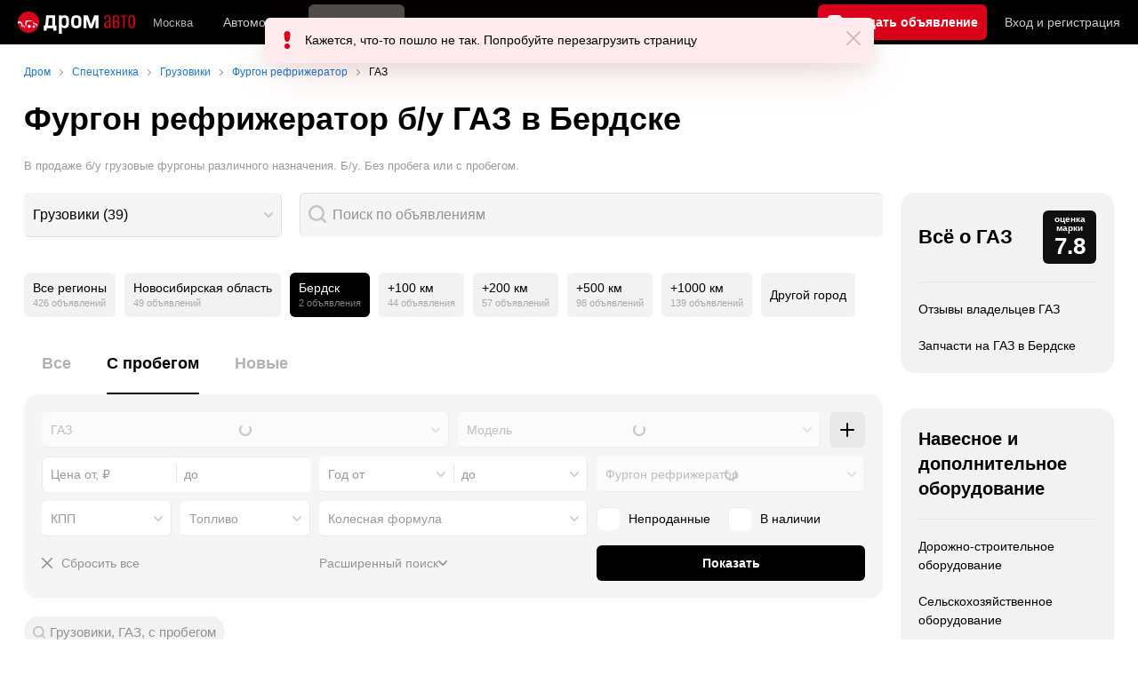

--- FILE ---
content_type: text/html; charset=windows-1251
request_url: https://berdsk.drom.ru/spec/gaz/truck/refrigerator/used/
body_size: 40419
content:
<!DOCTYPE html>
<html
    xmlns="http://www.w3.org/1999/xhtml"
    lang="ru"
    xml:lang="ru"
    class="drom-notouch"
>
<head>
                    <title>Купить б/у фургон рефрижератор ГАЗ б/у от 1500000 рублей в Бердске! - Цены на б/у фургоны. Фото</title>
        
                <meta http-equiv="X-UA-Compatible" content="IE=Edge"/>

        <meta name='copyright' content='drom.ru' />
<meta name='format-detection' content='telephone=no' />
<meta name='theme-color' content='#000000' />
<meta http-equiv='Content-Type' content='text/html; charset=windows-1251' />
<meta charset='windows-1251' />
<meta name='candy.config' content='{&quot;cf&quot;:{&quot;p&quot;:{&quot;min&quot;:&quot;999000&quot;,&quot;max&quot;:&quot;1500000&quot;},&quot;y&quot;:{&quot;min&quot;:&quot;2012&quot;,&quot;max&quot;:&quot;2013&quot;},&quot;v&quot;:{&quot;min&quot;:&quot;2800&quot;,&quot;max&quot;:&quot;3800&quot;},&quot;f&quot;:1446,&quot;section_id&quot;:2,&quot;category_id&quot;:2,&quot;fe&quot;:{&quot;spec&quot;:1}},&quot;geor&quot;:77,&quot;geoc&quot;:0,&quot;id&quot;:28,&quot;b&quot;:1,&quot;bc&quot;:1,&quot;charset&quot;:&quot;utf-8&quot;}' />
<meta name='viewport' content='width=device-width' />
<meta name='description' content='Купить подержанный фургон рефрижератор ГАЗ в Бердске по цене от 1500000 рублей – 2 объявления о продаже. Продажа ГАЗ, б/у в Бердске - Б/у автофургоны. Без пробега по РФ или с пробегом. Цены.' />
<meta name='keywords' content='' />
<meta property="og:image" content="https://r.drom.ru/images/og/drom-om.png" /><meta property="og:image:width" content="1200" /><meta property="og:image:height" content="630" /><meta property="og:description" content="Купить подержанный фургон рефрижератор ГАЗ в Бердске по цене от 1500000 рублей &ndash; 2 объявления о продаже. Продажа ГАЗ, б/у в Бердске - Б/у автофургоны. Без пробега по РФ или с пробегом. Цены." /><meta property="og:title" content="Купить б/у фургон рефрижератор ГАЗ б/у от 1500000 рублей в Бердске! - Цены на б/у фургоны. Фото" /><meta property="og:url" content="https://auto.drom.ru/spec/berdsk/gaz/truck/refrigerator/used/" /><meta property="og:type" content="website" /><meta property="og:site_name" content="Дром Спецтехника" /><meta name="twitter:card" content="summary_large_image" /><meta name="twitter:site" content="@dromru" /><meta name="twitter:creator" content="@dromru" />
                <link rel="preconnect" href="https://r.drom.ru" crossorigin>
        <link rel="preconnect" href="https://s.drom.ru" crossorigin>
        <link rel="preconnect" href="https://www.farpost.ru" crossorigin>
        <link rel="preconnect" href="https://counter.yadro.ru" crossorigin>
        <link rel="preconnect" href="https://yummy.drom.ru" crossorigin>
        <link rel="preconnect" href="https://s6.auto.drom.ru" crossorigin>
        <link rel="preconnect" href="https://bs-dante.ru" crossorigin>

                         
        
                            <script>
                !function(){const t=[],e=()=>{};document.addEventListener("error",(r=>{try{if(!r.target)return;if(!["SCRIPT","LINK","IMG","VIDEO","IFRAME"].includes(r.target.tagName))return;const n=r.target.src||r.target.href||"";if(-1===n.indexOf("rdrom.ru"))return;t.push(n),((t,r)=>{setTimeout((()=>{try{fetch("https://www.drom.ru/fm.txt?fldsl=1&handler="+t+"&url="+encodeURI(r),{credentials:"include",mode:"no-cors",keepalive:!0}).then(e,e)}catch{}}),0)})("e1",n)}catch(t){}}),!0)}();
            </script>
        
        
        
                                <script>
                window.dataLayer = window.dataLayer || [];
            </script>

                                            <script>(function(w,d,s,l,i){w[l]=w[l]||[];w[l].push({'gtm.start':
                new Date().getTime(),event:'gtm.js'});var f=d.getElementsByTagName(s)[0],
                j=d.createElement(s),dl=l!='dataLayer'?'&l='+l:'';j.async=true;j.src=
                '/dpg/?id='+i+dl;f.parentNode.insertBefore(j,f);
                })(window,document,'script','dataLayer','');</script>

                        <script>
                function gtag(){var a=arguments;function c(){dataLayer.push(a)}
                if(window.requestIdleCallback){window.requestIdleCallback(c)}else{setTimeout(c,0)}}
            </script>

        <link href="https://r2.drom.ru/js/bundles/bulls-list-spec.96165cc90fddb01d.css" rel="stylesheet" type="text/css" /><link href="https://r2.drom.ru/js/bundles/styles.a560ab18270abec2.css" rel="stylesheet" type="text/css" />
        <link data-chunk="bulls-list-spec-layout-desktop" rel="stylesheet" href="https://r2.drom.ru/js/bundles/bulls-list-spec-layout-desktop.5f55ac8d96d40a3c.chunk.css">
<link data-chunk="desktop-theme-swither" rel="stylesheet" href="https://r2.drom.ru/js/bundles/desktop-theme-swither.1a0e7d8dbe502199.chunk.css">
<link data-chunk="cars-list-expandable" rel="stylesheet" href="https://r2.drom.ru/js/bundles/cars-list-expandable.c456e14f24ed2658.chunk.css">
        
        
                                    
            <link rel="shortcut icon" href="https://r.drom.ru/favicon.ico?v=2" type="image/x-icon"/>

            <link
                    rel="apple-touch-icon"
                    href="https://r.drom.ru/touch/images/mobile/icons/apple-touch-icon.png?3="
            />
        
        
        
        <link href="https://auto.drom.ru/spec/berdsk/gaz/truck/refrigerator/used/" rel="canonical" />
        
        <script type="application/ld+json">{"@context":"https:\/\/schema.org","@graph":[{"@context":"https:\/\/schema.org","@type":"SaleEvent","name":"&#128668; Новая спецтехника","description":"&#128668; Продажа новой спецтехники на Дроме","startDate":"2026-01-01T00:00:00+00:00","endDate":"2026-03-31T00:00:00+00:00","eventAttendanceMode":"MixedEventAttendanceMode","eventStatus":"EventScheduled","image":"https:\/\/i.drom.ru\/misc\/drom-logo\/328x90_logo.png","performer":{"@type":"Organization","name":"Дром"},"organizer":{"@type":"Organization","name":"Drom.ru","url":"https:\/\/www.drom.ru\/"},"location":{"@type":"Place","name":"&#128667; Фургон рефрижератор б\/у ГАЗ в Бердске: 2 объявления от 1500000 руб. | Дром"},"offers":{"@type":"Offer","price":100,"priceCurrency":"RUB","availability":"https:\/\/schema.org\/InStock","url":"https:\/\/auto.drom.ru\/spec\/berdsk\/gaz\/truck\/refrigerator\/new\/","validFrom":"2026-01-01"}},{"@context":"https:\/\/schema.org","@type":"SaleEvent","name":"&#128666; Спецтехника Б\/у","description":"&#128666; Большая база б\/у спецтехники на Дроме","startDate":"2026-01-01T00:00:00+00:00","endDate":"2026-03-31T00:00:00+00:00","eventAttendanceMode":"MixedEventAttendanceMode","eventStatus":"EventScheduled","image":"https:\/\/i.drom.ru\/misc\/drom-logo\/328x90_logo.png","performer":{"@type":"Organization","name":"Дром"},"organizer":{"@type":"Organization","name":"Drom.ru","url":"https:\/\/www.drom.ru\/"},"location":{"@type":"Place","name":"&#128667; Фургон рефрижератор б\/у ГАЗ в Бердске: 2 объявления от 1500000 руб. | Дром"},"offers":{"@type":"Offer","price":100,"priceCurrency":"RUB","availability":"https:\/\/schema.org\/InStock","url":"https:\/\/berdsk.drom.ru\/spec\/gaz\/truck\/refrigerator\/used\/","validFrom":"2026-01-01"}},{"@context":"https:\/\/schema.org","@type":"SaleEvent","name":"&#128077; Объявления с фото","description":"&#128077; База объявлений о продаже спецтехники с реальными фото","startDate":"2026-01-01T00:00:00+00:00","endDate":"2026-03-31T00:00:00+00:00","eventAttendanceMode":"MixedEventAttendanceMode","eventStatus":"EventScheduled","image":"https:\/\/i.drom.ru\/misc\/drom-logo\/328x90_logo.png","performer":{"@type":"Organization","name":"Дром"},"organizer":{"@type":"Organization","name":"Drom.ru","url":"https:\/\/www.drom.ru\/"},"location":{"@type":"Place","name":"&#128667; Фургон рефрижератор б\/у ГАЗ в Бердске: 2 объявления от 1500000 руб. | Дром"},"offers":{"@type":"Offer","price":100,"priceCurrency":"RUB","availability":"https:\/\/schema.org\/InStock","url":"https:\/\/auto.drom.ru\/spec\/berdsk\/gaz\/truck\/refrigerator\/used\/?ph=1","validFrom":"2026-01-01"}}]}</script>            <script type="text/javascript">
            if (window.matchMedia && window.matchMedia('(prefers-color-scheme: dark)').matches) {
                document.documentElement.classList.add('dark');
            } else {
                document.documentElement.classList.add('light');
            }
        </script>
                <style>
        .stats {
            display: inline;
            height: 0;
            left: -1000px;
            position: absolute;
            top: -1000px;
            visibility: hidden;
            width: 0;
        }
    </style>
</head>
<body
        class="page page_section_spec"
    data-section-alias="spec"
    data-page-alias="bulls_list"
>

<!-- RENDER_OK --><!-- upper_invisible_block -->
<div class="stats" data-async-counter>
    <!--LiveInternet counter--><script type="text/javascript">
new Image().src = "//counter.yadro.ru/hit;drom?r"+
escape(document.referrer)+((typeof(screen)=="undefined")?"":
";s"+screen.width+"*"+screen.height+"*"+(screen.colorDepth?
screen.colorDepth:screen.pixelDepth))+";u"+escape(document.URL)+
";h"+escape(document.title.substring(0,150))+
";"+Math.random();</script><!--/LiveInternet--> 
<script type="text/javascript">!function(){var e="https://www.drom.ru/dummy.gif?goal=dr_df";e+="&ss="+window.screen.width+"x"+window.screen.height;e+="&ws="+window.innerWidth+"x"+window.innerHeight;location.hash&&(e+="&refererFragment="+encodeURIComponent(location.hash)),new Image().src=e}();</script><script type="text/javascript">!function(){var url = "https://www.drom.ru/dummy.txt?event=pageview&sa=spec&pa=bulls_list&viewType=desktop&sourceReferer=";function e(e){e+="&ss="+window.screen.width+"x"+window.screen.height;e+="&ws="+window.innerWidth+"x"+window.innerHeight;location.hash&&(e+="&refererFragment="+encodeURIComponent(location.hash)),(new Image).src=e}e(url),window.document.addEventListener("pageViewTrack",(function(n){var r=url;for(var a in n.detail.override){var i=n.detail.override[a],o=new RegExp("([?&]"+a+"=)([^&]*)","i");r=r.replace(o,"$1"+i)}e(r)}))}();</script></div>
<!-- /upper_invisible_block -->
<div data-app-root="bulls-list-spec"><style data-emotion="css uewl2b 10ib5jr flpniz 1xn3edc">.css-uewl2b{margin-bottom:20px;}.css-10ib5jr{margin-bottom:40px;}.css-flpniz{margin-bottom:60px;}.css-1xn3edc{margin-bottom:30px;}</style><style data-emotion="css j1t4kz">.css-j1t4kz >iframe{display:block;-webkit-print-color-scheme:auto;color-scheme:auto;}</style><div class="css-j1t4kz e1cpumhg0" data-zone-id="2027" style="display:none" id="candy_topline"></div><div class="css-uewl2b"><div data-ga-stats-track-view="true" data-ga-stats-engine="ga|va" data-ga-stats-name="topmenu" data-ftid="component_header" class="_1e74g3sa"><div class="_1e74g3sb"><a class="_7j8reb0" href="https://www.drom.ru" aria-label="Главная"><img src="https://r2.drom.ru/js/bundles/media/drom-logo-drom-auto.0df264c9fa28c505.svg" width="132" height="25" class="_7j8reb2" alt="Дром Авто"/></a><div class="_1e74g3sd" data-ftid="component_header_region"><a class="_13om1hn0" data-ga-stats-track-click="true" data-ga-stats-name="HomeRegionChange" data-ga-stats-engine="ga|va" data-ftid="component_header_region" href="https://www.drom.ru/my_region/"><div class="_13om1hn1"><svg width="10" height="13" viewBox="0 0 10 13" fill="none" xmlns="http://www.w3.org/2000/svg"><path fill-rule="evenodd" clip-rule="evenodd" d="M8.535 1.41c-1.952-1.88-5.118-1.88-7.07 0C-.204 3.016-.48 5.526.805 7.432l3.505 5.207a.84.84 0 0 0 1.38 0l3.506-5.207c1.283-1.906 1.008-4.416-.66-6.022M5 7a2 2 0 1 0 0-4 2 2 0 0 0 0 4" fill="currentColor"></path></svg></div>Москва</a></div><div class="_1e74g3se"><a class="_1tt78qz3 _1tt78qz5" data-ga-stats-track-click="true" data-ga-stats-name="topmenu_sales" data-ga-stats-engine="ga|va" data-ftid="component_header_main-menu-item" href="https://auto.drom.ru/">Автомобили</a><a class="_1tt78qz3 _1tt78qz4" data-ga-stats-track-click="true" data-ga-stats-name="topmenu_spec" data-ga-stats-engine="ga|va" data-ftid="component_header_main-menu-item" href="https://auto.drom.ru/spec/"><span class="_1nwuuo41">Спецтехника</span><span class="_1nwuuo40">Грузовики и спецтехника</span></a><a class="_1tt78qz3 _1tt78qz5" data-ga-stats-track-click="true" data-ga-stats-name="topmenu_moto" data-ga-stats-engine="ga|va" data-ftid="component_header_main-menu-item" href="https://auto.drom.ru/moto/"><span class="_1nwuuo41">Мото</span><span class="_1nwuuo40">Мотоциклы</span></a><a class="_1tt78qz3 _1tt78qz5" data-ga-stats-track-click="true" data-ga-stats-name="topmenu_baza" data-ga-stats-engine="ga|va" data-ftid="component_header_main-menu-item" href="https://baza.drom.ru/berdsk/sell_spare_parts/">Запчасти</a><a class="_1tt78qz3 _1tt78qz5" data-ga-stats-track-click="true" data-ga-stats-name="topmenu_reviews" data-ga-stats-engine="ga|va" data-ftid="component_header_main-menu-item" href="https://www.drom.ru/reviews/">Отзывы</a><a class="_1tt78qz3 _1tt78qz5" data-ga-stats-track-click="true" data-ga-stats-name="topmenu_catalog_new" data-ga-stats-engine="ga|va" data-ftid="component_header_main-menu-item" href="https://www.drom.ru/catalog/">Каталог</a><a class="_1tt78qz3 _1tt78qz5 _1tt78qz6" data-ga-stats-track-click="true" data-ga-stats-name="topmenu_tire" data-ga-stats-engine="ga|va" data-ftid="component_header_main-menu-item" href="https://baza.drom.ru/wheel/tire/">Шины</a><div data-ftid="component_header_additional-menu-expand-controller" class="_1tt78qz3 fgphtk2 fgphtk5 _1e74g3s0">Еще<svg width="10" height="6" viewBox="0 0 10 6" fill="none" xmlns="http://www.w3.org/2000/svg" class="fgphtk6"><path fill-rule="evenodd" clip-rule="evenodd" d="M1.429.253a.82.82 0 0 0-1.184 0 .883.883 0 0 0 0 1.22l4.142 4.274A.82.82 0 0 0 5 6a.82.82 0 0 0 .612-.253l4.143-4.273a.883.883 0 0 0 0-1.221.82.82 0 0 0-1.184 0L5 3.937z" fill="currentColor"></path></svg><div class="fgphtk0"><a class="_1tt78qz3 _1tt78qz5 _1tt78qz7 _1tt78qz8" style="--_1tt78qz2:40px;--_1tt78qz1:20px" data-ga-stats-track-click="true" data-ga-stats-name="topmenu_tire" data-ga-stats-engine="ga|va" data-ftid="component_header_additional-menu-item" href="https://baza.drom.ru/wheel/tire/">Продажа шин</a><a class="_1tt78qz3 _1tt78qz5 _1tt78qz8" style="--_1tt78qz2:40px;--_1tt78qz1:20px" data-ga-stats-track-click="true" data-ga-stats-name="topmenu_auction_statistics" data-ga-stats-engine="ga|va" data-ftid="component_header_additional-menu-item" href="https://www.drom.ru/world/japan/">Аукционы Японии<img class="suwt2n0" src="https://r2.drom.ru/js/bundles/media/japan-flag.3f3a8c4bea94a01b.svg" alt="флаг Японии"/></a><a class="_1tt78qz3 _1tt78qz5 _1tt78qz8" style="--_1tt78qz2:40px;--_1tt78qz1:20px" data-ga-stats-track-click="true" data-ga-stats-name="topmenu_chinese_bulletins" data-ga-stats-engine="ga|va" data-ftid="component_header_additional-menu-item" href="https://www.drom.ru/world/china/">Автомобили из Китая<img class="suwt2n0" src="https://r2.drom.ru/js/bundles/media/chinese-flag.bfa33d7ed5ce6dc5.svg" alt="флаг Китая"/></a><a class="_1tt78qz3 _1tt78qz5 _1tt78qz8" style="--_1tt78qz2:40px;--_1tt78qz1:20px" data-ga-stats-track-click="true" data-ga-stats-name="topmenu_korea_bulletins" data-ga-stats-engine="ga|va" data-ftid="component_header_additional-menu-item" href="https://www.drom.ru/world/korea/">Автомобили из Кореи<img class="suwt2n0" src="https://r2.drom.ru/js/bundles/media/korea-flag.0edd239271de2523.svg" alt="флаг Кореи"/></a><a class="_1tt78qz3 _1tt78qz5 _1tt78qz8" style="--_1tt78qz2:40px;--_1tt78qz1:20px" data-ga-stats-track-click="true" data-ga-stats-name="topmenu_german_bulletins" data-ga-stats-engine="ga|va" data-ftid="component_header_additional-menu-item" href="https://www.drom.ru/world/germany/">Автомобили из Германии<img class="suwt2n0" src="https://r2.drom.ru/js/bundles/media/germany-flag.14ede0eb5bb5cd38.svg" alt="флаг Германии"/></a><a class="_1tt78qz3 _1tt78qz5 _1tt78qz8" style="--_1tt78qz2:40px;--_1tt78qz1:20px" data-ga-stats-track-click="true" data-ga-stats-name="topmenu_electro" data-ga-stats-engine="ga|va" data-ftid="component_header_additional-menu-item" href="https://www.drom.ru/electro/">Электромобили</a><a class="_1tt78qz3 _1tt78qz5 _1tt78qz8" style="--_1tt78qz2:40px;--_1tt78qz1:20px" data-ga-stats-track-click="true" data-ga-stats-name="topmenu_chinese_catalog" data-ga-stats-engine="ga|va" data-ftid="component_header_additional-menu-item" href="https://www.drom.ru/catalog/chinese/">Каталог китайских авто</a><a class="_1tt78qz3 _1tt78qz5 _1tt78qz8" style="--_1tt78qz2:40px;--_1tt78qz1:20px" data-ga-stats-track-click="true" data-ga-stats-name="topmenu_osago" data-ga-stats-engine="ga|va" data-ftid="component_header_additional-menu-item" href="https://www.drom.ru/osago/">ОСАГО онлайн</a><a class="_1tt78qz3 _1tt78qz5 _1tt78qz8" style="--_1tt78qz2:40px;--_1tt78qz1:20px" data-ga-stats-track-click="true" data-ga-stats-name="topmenu_autocredits" data-ga-stats-engine="ga|va" data-ftid="component_header_additional-menu-item" href="https://www.drom.ru/autocredits/moskva/">Автокредиты</a><a class="_1tt78qz3 _1tt78qz5 _1tt78qz8" style="--_1tt78qz2:40px;--_1tt78qz1:20px" data-ga-stats-track-click="true" data-ga-stats-name="topmenu_vin" data-ga-stats-engine="ga|va" data-ftid="component_header_additional-menu-item" href="https://vin.drom.ru/?utm_source=top_menu_link">Проверка по VIN</a><a class="_1tt78qz3 _1tt78qz5 _1tt78qz8" style="--_1tt78qz2:40px;--_1tt78qz1:20px" data-ga-stats-track-click="true" data-ga-stats-name="topmenu_rate_car" data-ga-stats-engine="ga|va" data-ftid="component_header_additional-menu-item" href="https://auto.drom.ru/rate_car/">Оценить автомобиль</a><a class="_1tt78qz3 _1tt78qz5 _1tt78qz8" style="--_1tt78qz2:40px;--_1tt78qz1:20px" data-ga-stats-track-click="true" data-ga-stats-name="topmenu_forums" data-ga-stats-engine="ga|va" data-ftid="component_header_additional-menu-item" href="https://www.forumsdrom.ru/">Форумы</a><a class="_1tt78qz3 _1tt78qz5 _1tt78qz8" style="--_1tt78qz2:40px;--_1tt78qz1:20px" data-ga-stats-track-click="true" data-ga-stats-name="topmenu_pdd" data-ga-stats-engine="ga|va" data-ftid="component_header_additional-menu-item" href="https://www.drom.ru/pdd/">ПДД онлайн</a><a class="_1tt78qz3 _1tt78qz5 _1tt78qz8" style="--_1tt78qz2:40px;--_1tt78qz1:20px" data-ga-stats-track-click="true" data-ga-stats-name="topmenu_faq" data-ga-stats-engine="ga|va" data-ftid="component_header_additional-menu-item" href="https://www.drom.ru/faq/">Вопросы и ответы</a><a class="_1tt78qz3 _1tt78qz5 _1tt78qz8" style="--_1tt78qz2:40px;--_1tt78qz1:20px" data-ga-stats-track-click="true" data-ga-stats-name="topmenu_topcars" data-ga-stats-engine="ga|va" data-ftid="component_header_additional-menu-item" href="https://www.drom.ru/topcars/">Рейтинг авто</a><a class="_1tt78qz3 _1tt78qz5 _1tt78qz8" style="--_1tt78qz2:40px;--_1tt78qz1:20px" data-ga-stats-track-click="true" data-ga-stats-name="topmenu_shina_catalog" data-ga-stats-engine="ga|va" data-ftid="component_header_additional-menu-item" href="https://www.drom.ru/shina/">Каталог шин</a><a class="_1tt78qz3 _1tt78qz5 _1tt78qz8" style="--_1tt78qz2:40px;--_1tt78qz1:20px" data-ga-stats-track-click="true" data-ga-stats-name="topmenu_dkp" data-ga-stats-engine="ga|va" data-ftid="component_header_additional-menu-item" href="https://www.drom.ru/misc/dkp/">Договор купли-продажи</a><a class="_1tt78qz3 _1tt78qz5 _1tt78qz8" style="--_1tt78qz2:40px;--_1tt78qz1:20px" data-ga-stats-track-click="true" data-ga-stats-name="topmenu_law" data-ga-stats-engine="ga|va" data-ftid="component_header_additional-menu-item" href="https://law.drom.ru/">Правовые вопросы</a><a class="_1tt78qz3 _1tt78qz5 _1tt78qz8" style="--_1tt78qz2:40px;--_1tt78qz1:20px" data-ga-stats-track-click="true" data-ga-stats-name="topmenu_sitemap" data-ga-stats-engine="ga|va" data-ftid="component_header_additional-menu-item" href="https://www.drom.ru/sitemap/">Карта сайта</a><a class="_1tt78qz3 _1tt78qz5 _1tt78qz8" style="--_1tt78qz2:40px;--_1tt78qz1:20px" data-ga-stats-track-click="true" data-ga-stats-name="topmenu_commerce" data-ga-stats-engine="ga|va" data-ftid="component_header_additional-menu-item" href="https://www.drom.ru/commerce/">Размещение на Дроме</a><a class="_1tt78qz3 _1tt78qz5 _1tt78qz8" style="--_1tt78qz2:40px;--_1tt78qz1:20px" data-ga-stats-track-click="true" data-ga-stats-name="topmenu_for_business" data-ga-stats-engine="ga|va" data-ftid="component_header_additional-menu-item" href="https://baza.drom.ru/for-business">Разместить прайс</a><button type="button" class="pidfrx0 _1tt78qz3 _1tt78qz5 _1tt78qz8" style="--_1tt78qz2:40px;--_1tt78qz1:20px" data-ga-stats-name="theme-menu-button" data-ga-stats-track-click="true" data-ga-stats-infinity-tracking="true" data-ga-stats-engine="va">Тема оформления</button><a class="_1tt78qz3 _1tt78qz5 _1tt78qz8" style="--_1tt78qz2:40px;--_1tt78qz1:20px" data-ga-stats-track-click="true" data-ga-stats-name="topmenu_help" data-ga-stats-engine="ga|va" data-ftid="component_header_additional-menu-item" href="https://my.drom.ru/help/VozniklaProblemanaDrome">Помощь</a></div></div></div><a class="_1e74g3s5 _1e74g3s6" data-ga-stats-track-click="true" data-ga-stats-engine="ga|va" data-ga-stats-name="ButtonAddBull" data-ftid="component_header_add-bull" aria-label="Подать объявление" href="https://auto.drom.ru/spec/add/"><span class="_1e74g3s8">Продать</span><span class="_1e74g3s9">Подать объявление</span></a><div class="_1e74g3sj _1e74g3sl"><a class="_1tt78qz3 oco7hz0" style="--_1tt78qz1:20px" data-ga-stats-track-click="true" data-ga-stats-name="auth_block_login" data-ga-stats-engine="ga|va" data-ftid="component_header_login" href="https://my.drom.ru/sign?return=https%3A%2F%2Fberdsk.drom.ru%2Fspec%2Fgaz%2Ftruck%2Frefrigerator%2Fused%2F%3Ftcb%3D1768960557" rel="nofollow">Вход<span class="_1e74g3si"> <!-- -->и<!-- --> <!-- -->регистрация</span></a></div></div></div><div class="ftldj64 _140mecg0"><div data-ftid="header_breadcrumb" data-ga-stats-name="breadcrumbs" data-ga-stats-track-view="true"><div class="_1lj8ai61" data-ftid="header_breadcrumb-item"><a class="g6gv8w4 g6gv8w7 _1lj8ai65" href="https://www.drom.ru/" data-ftid="header_breadcrumb_link" data-ga-stats-name="breadcrumbs" data-ga-stats-track-click="true" data-ga-stats-va-payload="{&quot;breadcrumb_number&quot;:1}"><span class="_1lj8ai62">Дром</span></a></div><div class="_1lj8ai61" data-ftid="header_breadcrumb-item"><a class="g6gv8w4 g6gv8w7 _1lj8ai65" href="https://auto.drom.ru/spec/berdsk/" data-ftid="header_breadcrumb_link" data-ga-stats-name="breadcrumbs" data-ga-stats-track-click="true" data-ga-stats-va-payload="{&quot;breadcrumb_number&quot;:2}"><span class="_1lj8ai62">Спецтехника</span></a></div><div class="_1lj8ai61" data-ftid="header_breadcrumb-item"><a class="g6gv8w4 g6gv8w7 _1lj8ai65" href="https://auto.drom.ru/spec/berdsk/truck/" data-ftid="header_breadcrumb_link" data-ga-stats-name="breadcrumbs" data-ga-stats-track-click="true" data-ga-stats-va-payload="{&quot;breadcrumb_number&quot;:3}"><span class="_1lj8ai62">Грузовики</span></a></div><div class="_1lj8ai61" data-ftid="header_breadcrumb-item"><a class="g6gv8w4 g6gv8w7 _1lj8ai65" href="https://auto.drom.ru/spec/berdsk/truck/refrigerator/" data-ftid="header_breadcrumb_link" data-ga-stats-name="breadcrumbs" data-ga-stats-track-click="true" data-ga-stats-va-payload="{&quot;breadcrumb_number&quot;:4}"><span class="_1lj8ai62">Фургон рефрижератор</span></a></div><div class="_1lj8ai61"><span class="_1lj8ai62" data-ftid="header_breadcrumb-item">ГАЗ</span></div></div></div></div><div class="ftldj64 css-uewl2b"><style data-emotion="css 171tzmt">.css-171tzmt{margin-bottom:40px;}.css-171tzmt >iframe{display:block;-webkit-print-color-scheme:auto;color-scheme:auto;}</style><div class="css-171tzmt e1cpumhg0" data-zone-id="2028" style="display:none" id="candy_center_top"></div><style data-emotion="css fggr2k">.css-fggr2k{display:block;font-weight:bold;position:relative;-webkit-transition:color 150ms ease-out;transition:color 150ms ease-out;font-size:36px;line-height:1.3;margin-bottom:20px;}.drom-mobile .css-fggr2k{font-size:24px;line-height:1.3;}</style><h1 class="css-fggr2k e18vbajn0">Фургон рефрижератор б/у ГАЗ в Бердске</h1><style data-emotion="css jxiusn">.css-jxiusn{color:var(--text-secondary);font-size:13px;}</style><div class="css-jxiusn eav1jnc2"><div data-ftid="bulls-list_subtitle" class="css-1xdhyk6 eav1jnc1">В продаже б/у грузовые фургоны различного назначения. Б/у. Без пробега или с пробегом.</div></div></div><div class="ftldj64 css-flpniz"><div class="ftldj60"><div class="ftldj61"><div class="css-10ib5jr" style="display:grid;grid-template-columns:auto 1fr;gap:20px"><div style="min-width:290px"><style data-emotion="css q04j3t">.css-q04j3t{position:relative;max-width:100%;outline:none;}.css-q04j3t:focus-visible [data-select-text-box]:not(:disabled){border-radius:var(--override-border-radius, 6px)!important;border-color:var(--override-border-color-focus, var(--control-border) transparent transparent var(--control-border));z-index:13;box-shadow:0px 6px 20px hsla(224, 52%, 22%, 0.1);background-color:var(--override-focus, hsl(0, 0%, 100%))!important;}html.dark .css-q04j3t:focus-visible [data-select-text-box]:not(:disabled){border-color:var(--override-border-color-focus, var(--control-hover-border));background-color:var(--override-focus, var(--primary-alpha20))!important;}</style><div tabindex="0" role="combobox" aria-label="" aria-controls="ic69zdx1frgo-drpdwn" aria-expanded="false" aria-haspopup="listbox" aria-current="false" aria-disabled="false" class="css-q04j3t e1m504pf0"><style data-emotion="css 75hx9m">.css-75hx9m{position:relative;max-width:100%;-webkit-transition:-webkit-transform 0.15s ease-out;transition:transform 0.15s ease-out;}.css-75hx9m *:disabled~.e165m19a0{opacity:0.6;}.css-75hx9m:active{-webkit-transform:scale(0.98);-moz-transform:scale(0.98);-ms-transform:scale(0.98);transform:scale(0.98);}.css-75hx9m:active .e75dypj1:not(:disabled){-webkit-transform:unset;-moz-transform:unset;-ms-transform:unset;transform:unset;}</style><div class="css-75hx9m e1a8pcii0"><style data-emotion="css 1n3kbma">.css-1n3kbma{width:100%;box-sizing:border-box;padding:9px;text-align:left;position:relative;white-space:nowrap;overflow:hidden;text-overflow:ellipsis;-webkit-appearance:none;-moz-appearance:none;-ms-appearance:none;appearance:none;color:var(--text-primary);height:50px;line-height:30px;font-size:16px;border-radius:var(--override-border-radius, 6px);transition-property:border-color,background-color,opacity,box-shadow;transition-duration:0.15s;transition-timing-function:ease-out;border:1px solid;border-color:var(--override-border-color, var(--control-border) transparent transparent var(--control-border));background-color:var(--element-on-page-bg);padding-right:31px;cursor:pointer;border-color:transparent;border-bottom-color:var(--control-border);border-right-color:var(--control-border);color:var(--text-primary);}.css-1n3kbma::-webkit-calendar-picker-indicator{-webkit-margin-start:10px;margin-inline-start:10px;}.drom-notouch .css-1n3kbma:not(:disabled):hover{border-radius:var(--override-border-radius, 6px)!important;border-color:var(--control-hover-border);z-index:12;background-color:var(--override-hover, var(--element-on-page-bg));}.css-1n3kbma:not(:disabled):focus{border-radius:var(--override-border-radius, 6px)!important;border-color:var(--override-border-color-focus, var(--control-border) transparent transparent var(--control-border));z-index:13;box-shadow:0px 6px 20px hsla(224, 52%, 22%, 0.1);background-color:var(--override-focus, hsl(0, 0%, 100%))!important;}html.dark .css-1n3kbma:not(:disabled):focus{border-color:var(--override-border-color-focus, var(--control-hover-border));background-color:var(--override-focus, var(--primary-alpha20))!important;}.css-1n3kbma:disabled{opacity:0.6;cursor:default!important;color:var(--text-secondary)!important;}.css-1n3kbma::-webkit-input-placeholder{color:var(--text-secondary);opacity:1;}.css-1n3kbma::-moz-placeholder{color:var(--text-secondary);opacity:1;}.css-1n3kbma:-ms-input-placeholder{color:var(--text-secondary);opacity:1;}.css-1n3kbma::placeholder{color:var(--text-secondary);opacity:1;}.css-1n3kbma:focus:not(:disabled){background:var(--element-on-page-bg);}</style><button type="button" tabindex="-1" data-ftid="component_select_button" data-select-text-box="true" class="css-1n3kbma e75dypj1">Грузовики (39)</button><style data-emotion="css 1k25y4l">.css-1k25y4l{display:block;position:absolute;top:50%;right:10px;z-index:13!important;width:10px;height:6px;-webkit-transform:translateY(-50%);-moz-transform:translateY(-50%);-ms-transform:translateY(-50%);transform:translateY(-50%);-webkit-transition:-webkit-transform 0.15s ease-out;transition:transform 0.15s ease-out;cursor:pointer;pointer-events:none;color:var(--primary-alpha20);-webkit-background-position:center;background-position:center;background-repeat:no-repeat;-webkit-background-size:10px 6px;background-size:10px 6px;background-image:url("https://r2.drom.ru/js/bundles/media/arrow-down.8485c87f0a91389b.svg");}@supports (-webkit-mask-image:url("")) or (mask-image:url("")){.css-1k25y4l{background-image:none;-webkit-mask-image:url("https://r2.drom.ru/js/bundles/media/arrow-down.8485c87f0a91389b.svg");mask-image:url("https://r2.drom.ru/js/bundles/media/arrow-down.8485c87f0a91389b.svg");-webkit-mask-repeat:no-repeat;mask-repeat:no-repeat;-webkit-mask-position:center;mask-position:center;-webkit-mask-size:10px 6px;mask-size:10px 6px;background-color:var(--primary-alpha20);}}</style><div class="css-1k25y4l e165m19a0"></div></div></div></div><style data-emotion="css 1k744as">.css-1k744as{display:-webkit-box;display:-webkit-flex;display:-ms-flexbox;display:flex;-webkit-box-pack:justify;-webkit-justify-content:space-between;justify-content:space-between;}.css-1k744as>*{-webkit-flex:1 0 0px;-ms-flex:1 0 0px;flex:1 0 0px;min-width:0;}</style><div class="css-1k744as e1lm3vns0"><style data-emotion="css 19sk4h4">.css-19sk4h4{position:relative;}</style><div class="css-19sk4h4 e9w2qsl3"><style data-emotion="css 1g6dfoi">.css-1g6dfoi{position:relative;}.css-1g6dfoi input{padding-left:36px;}.css-1g6dfoi::before{content:'';position:absolute;z-index:15;-webkit-mask:url(https://r2.drom.ru/js/bundles/media/magnifier.79766ca518620d2e.svg) no-repeat;mask:url(https://r2.drom.ru/js/bundles/media/magnifier.79766ca518620d2e.svg) no-repeat;background-color:var(--primary-alpha20);width:20px;height:20px;left:10px;top:14px;-webkit-mask-size:20px;mask-size:20px;}</style><div class="css-1g6dfoi e1qk0cgn0"><style data-emotion="css xycwyv">.css-xycwyv{-webkit-transition:-webkit-transform 0.15s ease-out;transition:transform 0.15s ease-out;}.css-xycwyv:active{-webkit-transform:scale(0.98);-moz-transform:scale(0.98);-ms-transform:scale(0.98);transform:scale(0.98);}@supports (-webkit-touch-callout: none){.css-xycwyv:has(input:focus):active{-webkit-transform:unset;-moz-transform:unset;-ms-transform:unset;transform:unset;}}</style><div class="css-xycwyv e1vjz9nf1"><style data-emotion="css bjn8wh">.css-bjn8wh{position:relative;}</style><div class="css-bjn8wh ecmc0a90"><style data-emotion="css rurrfq">.css-rurrfq{width:100%;box-sizing:border-box;padding:9px;text-align:left;position:relative;white-space:nowrap;overflow:hidden;text-overflow:ellipsis;-webkit-appearance:none;-moz-appearance:none;-ms-appearance:none;appearance:none;color:var(--text-primary);height:50px;line-height:30px;font-size:16px;border-radius:var(--override-border-radius, 6px);transition-property:border-color,background-color,opacity,box-shadow;transition-duration:0.15s;transition-timing-function:ease-out;border:1px solid;border-color:var(--override-border-color, var(--control-border) transparent transparent var(--control-border));background-color:var(--element-on-page-bg);padding-right:31px;}.css-rurrfq::-webkit-calendar-picker-indicator{-webkit-margin-start:10px;margin-inline-start:10px;}.drom-notouch .css-rurrfq:not(:disabled):hover{border-radius:var(--override-border-radius, 6px)!important;border-color:var(--control-hover-border);z-index:12;background-color:var(--override-hover, var(--element-on-page-bg));}.css-rurrfq:not(:disabled):focus{border-radius:var(--override-border-radius, 6px)!important;border-color:var(--override-border-color-focus, var(--control-border) transparent transparent var(--control-border));z-index:13;box-shadow:0px 6px 20px hsla(224, 52%, 22%, 0.1);background-color:var(--override-focus, hsl(0, 0%, 100%))!important;}html.dark .css-rurrfq:not(:disabled):focus{border-color:var(--override-border-color-focus, var(--control-hover-border));background-color:var(--override-focus, var(--primary-alpha20))!important;}.css-rurrfq:disabled{opacity:0.6;cursor:default!important;color:var(--text-secondary)!important;}.css-rurrfq::-webkit-input-placeholder{color:var(--text-secondary);opacity:1;}.css-rurrfq::-moz-placeholder{color:var(--text-secondary);opacity:1;}.css-rurrfq:-ms-input-placeholder{color:var(--text-secondary);opacity:1;}.css-rurrfq::placeholder{color:var(--text-secondary);opacity:1;}</style><input placeholder="Поиск по объявлениям" spellcheck="false" data-ga-stats-name="search_string_activate" data-ga-stats-track-view="true" data-ga-stats-track-click="true" class="css-rurrfq e1bmfvzq0" value=""/></div></div></div><style data-emotion="css xjegys">.css-xjegys{position:absolute;display:block;margin-top:10px;box-sizing:border-box;min-width:100%;max-width:100%;z-index:20;box-shadow:0px 20px 60px -10px hsla(224, 52%, 22%, 0.1),0px 10px 20px -15px hsla(0, 59%, 20%, 0.08);border-radius:6px;padding:5px 5px 0;pointer-events:none;overflow-y:auto;overflow-x:hidden;max-height:0;opacity:0;outline:none;visibility:hidden;background:var(--dropdown-on-page-bg);}html.dark .css-xjegys{box-shadow:0 6px 30px rgba(0, 0, 0, 0.6);}.css-xjegys>*{margin-bottom:5px;}.css-xjegys::-webkit-scrollbar,.css-xjegys::-webkit-scrollbar-thumb,.css-xjegys::-webkit-scrollbar-track{width:0!important;height:0!important;display:none!important;background:transparent!important;}</style><div class="css-xjegys e154wmfa0"><style data-emotion="css iofcpc">.css-iofcpc{font-size:16px;padding:10px 0 5px 32px;font-weight:bold;}</style><div class="css-iofcpc e9w2qsl0">Часто ищут</div><style data-emotion="css ass6mg">.css-ass6mg{padding-right:4px;border-radius:3px;box-sizing:border-box;-webkit-transition:background-color 0.15s ease-out;transition:background-color 0.15s ease-out;position:relative;white-space:nowrap;overflow:hidden;text-overflow:ellipsis;height:30px;line-height:30px;font-size:14px;padding-left:32px;cursor:pointer;display:block;height:auto;-webkit-text-decoration:none;text-decoration:none;color:var(--text-primary);outline:none;line-height:1.55;min-height:30px;padding-top:4px;padding-bottom:4px;}.css-ass6mg::before{content:'';position:absolute;top:0;bottom:0;left:0;width:30px;visibility:hidden;-webkit-background-position:50%;background-position:50%;background-repeat:no-repeat;-webkit-background-size:12px;background-size:12px;background-image:url("https://r2.drom.ru/js/bundles/media/check.e2faba5a0a4b9c83.svg");}@supports (-webkit-mask-image:url("")) or (mask-image:url("")){.css-ass6mg::before{background-image:none;-webkit-mask-image:url("https://r2.drom.ru/js/bundles/media/check.e2faba5a0a4b9c83.svg");mask-image:url("https://r2.drom.ru/js/bundles/media/check.e2faba5a0a4b9c83.svg");-webkit-mask-repeat:no-repeat;mask-repeat:no-repeat;-webkit-mask-position:50%;mask-position:50%;-webkit-mask-size:12px;mask-size:12px;background-color:var(--text-primary);}}.drom-notouch .css-ass6mg:hover,.drom-touch .css-ass6mg:active{background-color:var(--background-primary-alpha);}</style><a href="https://auto.drom.ru/spec/?cid=265&amp;section_id=6" class="css-ass6mg e9w2qsl4"><div>Автокран</div></a><a href="https://auto.drom.ru/spec/?cid=265&amp;section_id=14&amp;frametype=235" class="css-ass6mg e9w2qsl4"><div>Автовышка</div></a><a href="https://auto.drom.ru/spec/?cid=265&amp;section_id=5&amp;frametype=70" class="css-ass6mg e9w2qsl4"><div>Бетононасосы</div></a><a href="https://auto.drom.ru/spec/?cid=265&amp;section_id=5&amp;frametype=71" class="css-ass6mg e9w2qsl4"><div>Бетоносмесители (Миксеры)</div></a><a href="https://auto.drom.ru/spec/?cid=265&amp;section_id=5&amp;frametype=74" class="css-ass6mg e9w2qsl4"><div>Буровая установка</div></a><a href="https://auto.drom.ru/spec/?cid=265&amp;section_id=5&amp;frametype=72" class="css-ass6mg e9w2qsl4"><div>Бурильно-крановая машина</div></a><a href="https://auto.drom.ru/spec/?cid=265&amp;section_id=2&amp;frametype=8" class="css-ass6mg e9w2qsl4"><div>Манипулятор (КМУ)</div></a><a href="https://auto.drom.ru/spec/?cid=265&amp;section_id=2&amp;frametype=32" class="css-ass6mg e9w2qsl4"><div>Фургон рефрижератор</div></a><a href="https://auto.drom.ru/spec/?cid=265&amp;section_id=2&amp;frametype=9" class="css-ass6mg e9w2qsl4"><div>Эвакуатор</div></a></div></div></div></div><style data-emotion="css 15rmn0z">.css-15rmn0z{display:-webkit-box;display:-webkit-flex;display:-ms-flexbox;display:flex;-webkit-box-flex-wrap:wrap;-webkit-flex-wrap:wrap;-ms-flex-wrap:wrap;flex-wrap:wrap;margin-bottom:20px;}.css-15rmn0z>*{margin-right:10px;margin-bottom:20px;}.css-15rmn0z>*:last-child{margin-right:0;}</style><div class="css-15rmn0z e1ity49y0" data-ga-stats-name="search-location-picker" data-ga-stats-track-view="true"><style data-emotion="css 1o2iuke">.css-1o2iuke{display:-webkit-box;display:-webkit-flex;display:-ms-flexbox;display:flex;-webkit-flex-direction:column;-ms-flex-direction:column;flex-direction:column;-webkit-box-pack:center;-ms-flex-pack:center;-webkit-justify-content:center;justify-content:center;border-radius:9px;box-sizing:border-box;line-height:1;height:50px;padding:10px;background-color:var(--background-primary-alpha);-webkit-transition:background-color 150ms ease-out;transition:background-color 150ms ease-out;-webkit-text-decoration:none;text-decoration:none;cursor:pointer;}.css-1o2iuke>*{margin-bottom:5px;}.css-1o2iuke>*:last-child{margin:0;}html:not(.drom-mobile) .css-1o2iuke{border-radius:6px;}.drom-notouch .css-1o2iuke:hover,.drom-touch .css-1o2iuke:active{background-color:var(--dark-hover-bg);}.css-1o2iuke .e7eorrb3{color:hsl(0, 0%, 0%);}html.dark .css-1o2iuke .e7eorrb3{color:hsla(0, 0%, 100%, 0.50);}.css-1o2iuke .e7eorrb2{color:var(--primary-alpha30);}</style><a href="https://auto.drom.ru/spec/gaz/truck/refrigerator/used/" data-ga-stats-track-click="filter" data-ga-stats-name="geoAll" data-ftid="sales_search-location-picker_geoAll" class="css-1o2iuke e7eorrb0"><div class="css-0 e7eorrb3">Все регионы</div><style data-emotion="css 1t89zvq">.css-1t89zvq{font-size:11px;}</style><div class="css-1t89zvq e7eorrb2">426 объявлений</div></a><a href="https://auto.drom.ru/spec/region54/gaz/truck/refrigerator/used/" data-ga-stats-track-click="filter" data-ga-stats-name="geoRegion" data-ftid="sales_search-location-picker_geoRegion" class="css-1o2iuke e7eorrb0"><div class="css-0 e7eorrb3">Новосибирская область</div><div class="css-1t89zvq e7eorrb2">49 объявлений</div></a><style data-emotion="css 1mdbwix">.css-1mdbwix{display:-webkit-box;display:-webkit-flex;display:-ms-flexbox;display:flex;-webkit-flex-direction:column;-ms-flex-direction:column;flex-direction:column;-webkit-box-pack:center;-ms-flex-pack:center;-webkit-justify-content:center;justify-content:center;border-radius:9px;box-sizing:border-box;line-height:1;height:50px;padding:10px;background-color:var(--dark-active-bg);}.css-1mdbwix>*{margin-bottom:5px;}.css-1mdbwix>*:last-child{margin:0;}html:not(.drom-mobile) .css-1mdbwix{border-radius:6px;}.css-1mdbwix .e7eorrb3{color:var(--white);}.css-1mdbwix .e7eorrb2{color:hsla(0, 0%, 100%, 0.50);}html.dark .css-1mdbwix .e7eorrb2{color:hsla(0, 0%, 100%, 0.40);}</style><div data-ftid="sales_search-location-picker_selected" data-slp-actv-lctn="true" class="css-1mdbwix e7eorrb1"><div class="css-0 e7eorrb3">Бердск</div><div class="css-1t89zvq e7eorrb2">2 объявления</div></div><a href="https://auto.drom.ru/spec/berdsk/gaz/truck/refrigerator/used/?distance=100" data-ga-stats-track-click="filter" data-ga-stats-name="distance100" data-ftid="sales_search-location-picker_distance100" class="css-1o2iuke e7eorrb0"><div class="css-0 e7eorrb3">+100 км</div><div class="css-1t89zvq e7eorrb2">44 объявления</div></a><a href="https://auto.drom.ru/spec/berdsk/gaz/truck/refrigerator/used/?distance=200" data-ga-stats-track-click="filter" data-ga-stats-name="distance200" data-ftid="sales_search-location-picker_distance200" class="css-1o2iuke e7eorrb0"><div class="css-0 e7eorrb3">+200 км</div><div class="css-1t89zvq e7eorrb2">57 объявлений</div></a><a href="https://auto.drom.ru/spec/berdsk/gaz/truck/refrigerator/used/?distance=500" data-ga-stats-track-click="filter" data-ga-stats-name="distance500" data-ftid="sales_search-location-picker_distance500" class="css-1o2iuke e7eorrb0"><div class="css-0 e7eorrb3">+500 км</div><div class="css-1t89zvq e7eorrb2">98 объявлений</div></a><a href="https://auto.drom.ru/spec/berdsk/gaz/truck/refrigerator/used/?distance=1000" data-ga-stats-track-click="filter" data-ga-stats-name="distance1000" data-ftid="sales_search-location-picker_distance1000" class="css-1o2iuke e7eorrb0"><div class="css-0 e7eorrb3">+1000 км</div><div class="css-1t89zvq e7eorrb2">139 объявлений</div></a><style data-emotion="css 1cniqa6">.css-1cniqa6{display:-webkit-box;display:-webkit-flex;display:-ms-flexbox;display:flex;-webkit-flex-direction:column;-ms-flex-direction:column;flex-direction:column;-webkit-box-pack:center;-ms-flex-pack:center;-webkit-justify-content:center;justify-content:center;border-radius:9px;box-sizing:border-box;line-height:1;height:50px;padding:10px;-webkit-align-items:center;-webkit-box-align:center;-ms-flex-align:center;align-items:center;background:var(--background-primary-alpha);-webkit-transition:background-color 150ms ease-out;transition:background-color 150ms ease-out;-webkit-text-decoration:none;text-decoration:none;cursor:pointer;position:relative;color:hsl(0, 0%, 0%);}.css-1cniqa6>*{margin-bottom:5px;}.css-1cniqa6>*:last-child{margin:0;}html:not(.drom-mobile) .css-1cniqa6{border-radius:6px;}.drom-notouch .css-1cniqa6:hover,.drom-touch .css-1cniqa6:active{background:var(--dark-hover-bg);}html.dark .css-1cniqa6{color:hsla(0, 0%, 100%, 0.50);}</style><a href="https://auto.drom.ru/spec/cities/gaz/truck/refrigerator/used/" data-ga-stats-track-click="filter" data-ga-stats-name="geoOverCity" data-ftid="sales_search-location-picker_geoOverCity" class="css-1cniqa6 e1sfjiif0">Другой город</a></div><div class="css-uewl2b"><style data-emotion="css lvyu5j uewl2b">.css-lvyu5j{margin-right:10px;}</style><style data-emotion="css 879ic9">.css-879ic9{margin-left:20px;}</style><style data-emotion="css 1izp6o5">.css-1izp6o5{white-space:nowrap;position:relative;-webkit-overflow-scrolling:touch;overflow-x:auto;margin-left:20px;}.css-1izp6o5::-webkit-scrollbar,.css-1izp6o5::-webkit-scrollbar-thumb,.css-1izp6o5::-webkit-scrollbar-track{width:0!important;height:0!important;display:none!important;background:transparent!important;}</style><div class="etr6lew0 css-1izp6o5 ecfvmew0" data-scrollable=""><div role="tablist" aria-label="Тип спецтехники" class="_3ynq474 _3ynq476"><button class="_3ynq47a _3ynq47d _3ynq47e _3ynq47h _3ynq47m" tabindex="-1" aria-selected="false" type="button" role="tab"><span class="_3ynq47p">Все</span></button><button class="_3ynq47a _3ynq47d _3ynq47e _3ynq47h _3ynq47l" tabindex="0" aria-selected="true" type="button" role="tab"><span class="_3ynq47p">С пробегом</span></button><button class="_3ynq47a _3ynq47d _3ynq47e _3ynq47h _3ynq47m" tabindex="-1" aria-selected="false" type="button" role="tab"><span class="_3ynq47p">Новые</span></button></div></div><style data-emotion="css 13s05lt">.css-13s05lt{padding:20px;margin-bottom:20px;border-radius:16px;background:var(--background-primary);}@media (max-width: 1151px){.css-13s05lt .eiy4qr62::before{margin-right:5px;}.css-13s05lt .eiy4qr62{font-size:13px;}}</style><form name="filters" autoComplete="off" data-ftid="sales__filter" data-filter-form="true" class="css-13s05lt ebbn3la1"><style data-emotion="css 3jcsdf animation-1fg90f7">.css-3jcsdf[data-animate]{-webkit-animation:animation-1fg90f7 250ms;animation:animation-1fg90f7 250ms;}@-webkit-keyframes animation-1fg90f7{0%{opacity:1;-webkit-animation-timing-function:ease-out;animation-timing-function:ease-out;}50%{opacity:0;-webkit-animation-timing-function:ease-in;animation-timing-function:ease-in;}100%{opacity:1;-webkit-animation-timing-function:ease-out;animation-timing-function:ease-out;}}@keyframes animation-1fg90f7{0%{opacity:1;-webkit-animation-timing-function:ease-out;animation-timing-function:ease-out;}50%{opacity:0;-webkit-animation-timing-function:ease-in;animation-timing-function:ease-in;}100%{opacity:1;-webkit-animation-timing-function:ease-out;animation-timing-function:ease-out;}}</style><div class="css-3jcsdf ebbn3la0"><style data-emotion="css 1r2f04i">.css-1r2f04i{margin-bottom:10px;}</style><div class="css-1r2f04i e93r9u20"><style data-emotion="css 1yx5wzc">.css-1yx5wzc{display:grid;grid-template-columns:repeat(3, 1fr);grid-column-gap:10px;grid-row-gap:10px;-webkit-align-items:flex-end;-webkit-box-align:flex-end;-ms-flex-align:flex-end;align-items:flex-end;}.css-1yx5wzc >*{min-width:0;}</style><div class="css-1yx5wzc e2z6klx0"><style data-emotion="css 8cm651">.css-8cm651{grid-column:1/-1;}</style><style data-emotion="css 1e8ngsx">.css-1e8ngsx{grid-column:1/-1;}</style><div class="ei81ymf0 css-1e8ngsx e1upz2q71"><style data-emotion="css m3mvzj">.css-m3mvzj>*{margin-bottom:10px;}.css-m3mvzj>*:last-child{margin:0;}</style><div class="css-m3mvzj eotelyr0"><style data-emotion="css 1o6tcsu">.css-1o6tcsu{display:-webkit-box;display:-webkit-flex;display:-ms-flexbox;display:flex;-webkit-box-pack:justify;-webkit-justify-content:space-between;justify-content:space-between;}</style><div class="css-1o6tcsu e1lm3vns0"><style data-emotion="css 18a1uwh">.css-18a1uwh{display:-webkit-box;display:-webkit-flex;display:-ms-flexbox;display:flex;-webkit-box-pack:justify;-webkit-justify-content:space-between;justify-content:space-between;width:100%;}.css-18a1uwh>*{-webkit-flex:1 0 0px;-ms-flex:1 0 0px;flex:1 0 0px;min-width:0;}</style><div class="css-18a1uwh e1lm3vns0"><style data-emotion="css nkt64x">.css-nkt64x{margin-right:10px;}</style><style data-emotion="css aj0xnn">.css-aj0xnn{position:relative;max-width:100%;outline:none;margin-right:10px;}</style><div tabindex="-1" disabled="" role="combobox" aria-controls="b9jqyhiqwomq-drpdwn" aria-expanded="false" aria-label="ГАЗ, Марка" class="e1ncaq8v0 css-aj0xnn e1m504pf0" data-ftid="sales__filter_fid" aria-disabled="true"><div class="css-75hx9m e1a8pcii0"><style data-emotion="css 5gyfjd">.css-5gyfjd{width:100%;box-sizing:border-box;padding:9px;text-align:left;position:relative;white-space:nowrap;overflow:hidden;text-overflow:ellipsis;-webkit-appearance:none;-moz-appearance:none;-ms-appearance:none;appearance:none;color:var(--text-primary);height:40px;line-height:20px;font-size:14px;border-radius:var(--override-border-radius, 6px);transition-property:border-color,background-color,opacity,box-shadow;transition-duration:0.15s;transition-timing-function:ease-out;border:1px solid;border-color:var(--override-border-color, var(--control-border) transparent transparent var(--control-border));background-color:var(--element-on-form-bg);padding-right:31px;cursor:pointer;border-color:transparent;border-bottom-color:var(--control-border);border-right-color:var(--control-border);color:var(--text-primary);}.css-5gyfjd::-webkit-calendar-picker-indicator{-webkit-margin-start:10px;margin-inline-start:10px;}.drom-notouch .css-5gyfjd:not(:disabled):hover{border-radius:var(--override-border-radius, 6px)!important;border-color:var(--control-hover-border);z-index:12;background-color:var(--override-hover, var(--element-on-form-bg));}.css-5gyfjd:not(:disabled):focus{border-radius:var(--override-border-radius, 6px)!important;border-color:var(--override-border-color-focus, var(--control-border) transparent transparent var(--control-border));z-index:13;box-shadow:0px 6px 20px hsla(224, 52%, 22%, 0.1);background-color:var(--override-focus, hsl(0, 0%, 100%))!important;}html.dark .css-5gyfjd:not(:disabled):focus{border-color:var(--override-border-color-focus, var(--control-hover-border));background-color:var(--override-focus, var(--primary-alpha20))!important;}.css-5gyfjd:disabled{opacity:0.6;cursor:default!important;color:var(--text-secondary)!important;}.css-5gyfjd::-webkit-input-placeholder{color:var(--text-secondary);opacity:1;}.css-5gyfjd::-moz-placeholder{color:var(--text-secondary);opacity:1;}.css-5gyfjd:-ms-input-placeholder{color:var(--text-secondary);opacity:1;}.css-5gyfjd::placeholder{color:var(--text-secondary);opacity:1;}.css-5gyfjd:focus:not(:disabled){background:var(--element-on-form-bg);}</style><input readonly="" spellcheck="false" tabindex="-1" placeholder="ГАЗ" disabled="" role="combobox" aria-controls="b9jqyhiqwomq-drpdwn" aria-expanded="false" aria-haspopup="listbox" aria-autocomplete="inline" aria-activedescendant="" data-select-text-box="true" class="css-5gyfjd e1207tlp0" value=""/><div class="css-1k25y4l e165m19a0"></div></div><style data-emotion="css 46tgtx animation-1ce3mz5">.css-46tgtx{display:inline-block;position:relative;display:-webkit-box;display:-webkit-flex;display:-ms-flexbox;display:flex;position:absolute;left:0;right:0;top:0;z-index:5;pointer-events:none;-webkit-align-items:center;-webkit-box-align:center;-ms-flex-align:center;align-items:center;-webkit-box-pack:center;-ms-flex-pack:center;-webkit-justify-content:center;justify-content:center;height:40px;line-height:20px;font-size:14px;}.css-46tgtx::after{content:'';display:inline-block;border-radius:100%;border:2px solid;width:10px;height:10px;border-color:var(--gray-icon);border-top-color:transparent;-webkit-animation:animation-1ce3mz5 1s infinite linear;animation:animation-1ce3mz5 1s infinite linear;will-change:transform;z-index:1;position:relative;}@-webkit-keyframes animation-1ce3mz5{0%{-webkit-transform:rotate(0deg);-moz-transform:rotate(0deg);-ms-transform:rotate(0deg);transform:rotate(0deg);}100%{-webkit-transform:rotate(360deg);-moz-transform:rotate(360deg);-ms-transform:rotate(360deg);transform:rotate(360deg);}}@keyframes animation-1ce3mz5{0%{-webkit-transform:rotate(0deg);-moz-transform:rotate(0deg);-ms-transform:rotate(0deg);transform:rotate(0deg);}100%{-webkit-transform:rotate(360deg);-moz-transform:rotate(360deg);-ms-transform:rotate(360deg);transform:rotate(360deg);}}</style><div class="css-46tgtx eaz9b4y0" size="10"></div><style data-emotion="css 1kk3rjd">.css-1kk3rjd{position:absolute;display:block;margin-top:10px;box-sizing:border-box;min-width:100%;max-width:100%;z-index:20;box-shadow:0px 20px 60px -10px hsla(224, 52%, 22%, 0.1),0px 10px 20px -15px hsla(0, 59%, 20%, 0.08);border-radius:6px;padding:5px 5px 0;pointer-events:none;overflow-y:auto;overflow-x:hidden;opacity:0;outline:none;visibility:hidden;max-height:400px;background:var(--dropdown-on-form-bg);}html.dark .css-1kk3rjd{box-shadow:0 6px 30px rgba(0, 0, 0, 0.6);}.css-1kk3rjd>*{margin-bottom:5px;}.css-1kk3rjd::-webkit-scrollbar,.css-1kk3rjd::-webkit-scrollbar-thumb,.css-1kk3rjd::-webkit-scrollbar-track{width:0!important;height:0!important;display:none!important;background:transparent!important;}</style><div data-ftid="component_select_dropdown" id="b9jqyhiqwomq-drpdwn" role="listbox" class="css-1kk3rjd ewaf0l10"><style data-emotion="css 10zrduq">.css-10zrduq{width:100%;position:relative;margin-bottom:0!important;}</style><div style="height:0px" class="css-10zrduq e140pxhy0"></div></div></div><div class="css-1o6tcsu e1lm3vns0"><style data-emotion="css 17mxoho">.css-17mxoho{min-width:0;-webkit-box-flex:1;-webkit-flex-grow:1;-ms-flex-positive:1;flex-grow:1;}</style><div class="css-17mxoho evnwjo70"><style data-emotion="css fh1sct">.css-fh1sct{position:relative;max-width:100%;outline:none;}</style><div tabindex="-1" disabled="" role="combobox" aria-controls="xlwe4gph8zjr-drpdwn" aria-expanded="false" aria-label="Модель, Модель" class="css-fh1sct e1m504pf0" data-ftid="sales__filter_mid" aria-disabled="true"><div class="css-75hx9m e1a8pcii0"><input readonly="" spellcheck="false" tabindex="-1" placeholder="Модель" disabled="" role="combobox" aria-controls="xlwe4gph8zjr-drpdwn" aria-expanded="false" aria-haspopup="listbox" aria-autocomplete="inline" aria-activedescendant="" data-select-text-box="true" class="css-5gyfjd e1207tlp0" value=""/><div class="css-1k25y4l e165m19a0"></div></div><div class="css-46tgtx eaz9b4y0" size="10"></div><div data-ftid="component_select_dropdown" id="xlwe4gph8zjr-drpdwn" role="listbox" class="css-1kk3rjd ewaf0l10"><div style="height:0px" class="css-10zrduq e140pxhy0"></div></div></div></div><style data-emotion="css 1qnqoog">.css-1qnqoog{padding:12px;margin-left:10px;border-radius:6px;background-color:var(--primary-alpha5);border:none;-webkit-transition:background-color 150ms ease-out;transition:background-color 150ms ease-out;cursor:pointer;}.drom-notouch .css-1qnqoog:hover,.drom-touch .css-1qnqoog:active{background-color:var(--primary-alpha10);}.css-1qnqoog::before{content:'';display:block;width:16px;height:16px;-webkit-background-position:center;background-position:center;background-repeat:no-repeat;-webkit-background-size:16px;background-size:16px;background-image:url("https://r2.drom.ru/js/bundles/media/plus-thin.60d952ff838abdb7.svg");}@supports (-webkit-mask-image:url("")) or (mask-image:url("")){.css-1qnqoog::before{background-image:none;-webkit-mask-image:url("https://r2.drom.ru/js/bundles/media/plus-thin.60d952ff838abdb7.svg");mask-image:url("https://r2.drom.ru/js/bundles/media/plus-thin.60d952ff838abdb7.svg");-webkit-mask-repeat:no-repeat;mask-repeat:no-repeat;-webkit-mask-position:center;mask-position:center;-webkit-mask-size:16px;mask-size:16px;background-color:currentColor;}}</style><button type="button" title="Добавить ряд выбора марки, модели" data-ftid="sales__filter_add-multiselect-row" class="css-1qnqoog e105ce5p0"></button></div></div></div></div></div><div class="css-0 e1upz2q71"><style data-emotion="css ff4lfm">.css-ff4lfm{background-color:var(--element-on-form-bg);border-radius:6px;}</style><div role="group" class="css-ff4lfm e136hgfb0"><style data-emotion="css mhf3kq">.css-mhf3kq{display:-webkit-box;display:-webkit-flex;display:-ms-flexbox;display:flex;position:relative;--override-hover:hsl(0, 0%, 100%);--override-focus:hsl(0, 0%, 100%);}html.dark .css-mhf3kq{--element-on-form-bg:transparent;--element-on-page-bg:transparent;--invalid-element-on-page-bg:transparent;--invalid-element-on-form-bg:transparent;}html.dark .css-mhf3kq{--override-hover:hsl(0, 0%, 20%);--override-focus:hsl(0, 0%, 28%);}.css-mhf3kq>*{-webkit-flex:1 0 0;-ms-flex:1 0 0;flex:1 0 0;min-width:0;margin-right:-1px;}.css-mhf3kq>*:last-child{margin-right:0;margin-left:-1px;}.css-mhf3kq::after{content:'';display:block;position:absolute;width:1px;height:20px;top:50%;left:50%;-webkit-transform:translateY(-50%);-moz-transform:translateY(-50%);-ms-transform:translateY(-50%);transform:translateY(-50%);background:var(--primary-alpha10);z-index:3;border-radius:1px;}.css-mhf3kq .e1a8pcii0:active,.css-mhf3kq .e1vjz9nf1:active{-webkit-transform:unset;-moz-transform:unset;-ms-transform:unset;transform:unset;z-index:12;}.css-mhf3kq >*:first-of-type .e1bmfvzq0,.css-mhf3kq >*:first-of-type .e75dypj1,.css-mhf3kq >*:first-of-type .e1207tlp0{border-top-right-radius:0px;border-bottom-right-radius:0px;border-right-color:transparent;}.css-mhf3kq >*:last-of-type .e1bmfvzq0,.css-mhf3kq >*:last-of-type .e75dypj1,.css-mhf3kq >*:last-of-type .e1207tlp0{border-top-left-radius:0px;border-bottom-left-radius:0px;border-left-color:transparent;}</style><div class="css-mhf3kq e136hgfb1"><style data-emotion="css nzij2p">.css-nzij2p .styled-autosuggest__container{position:relative;}.css-nzij2p .styled-autosuggest__suggestions-container{position:absolute;top:100%;margin-top:10px;z-index:20;border-radius:6px;box-shadow:0px 20px 60px -10px hsla(224, 52%, 22%, 0.1),0px 10px 20px -15px hsla(0, 59%, 20%, 0.08);overflow-x:hidden;overflow-y:auto;box-sizing:border-box;padding:5px 5px 0;min-width:100%;max-width:100%;background-color:var(--dropdown-on-form-bg);visibility:hidden;max-height:0;pointer-events:none;}html.dark .css-nzij2p .styled-autosuggest__suggestions-container{box-shadow:0 6px 30px rgba(0, 0, 0, 0.6);}.css-nzij2p .styled-autosuggest__suggestions-container--open{visibility:visible;max-height:305px;pointer-events:auto;}.css-nzij2p .styled-autosuggest__suggestions-list{margin:0;padding:0;list-style-type:none;}.css-nzij2p .styled-autosuggest__suggestion{display:block;line-height:22px;font-size:14px;padding:4px 10px;border-radius:3px;height:30px;box-sizing:border-box;cursor:pointer;-webkit-transition:background-color 0.15s ease-out;transition:background-color 0.15s ease-out;position:relative;white-space:nowrap;overflow:hidden;text-overflow:ellipsis;margin:0 0 5px;}.css-nzij2p .styled-autosuggest__suggestion--highlighted{background-color:var(--background-primary-alpha);}</style><div class="css-nzij2p e7m8jhr0"><div role="combobox" aria-haspopup="listbox" aria-owns="react-autowhatever-vb5w3gh3it4w" aria-expanded="false" class="styled-autosuggest__container"><div><div class="css-xycwyv e1vjz9nf1"><div class="css-bjn8wh ecmc0a90"><style data-emotion="css 2evjfm">.css-2evjfm{width:100%;box-sizing:border-box;padding:9px;text-align:left;position:relative;white-space:nowrap;overflow:hidden;text-overflow:ellipsis;-webkit-appearance:none;-moz-appearance:none;-ms-appearance:none;appearance:none;color:var(--text-primary);height:40px;line-height:20px;font-size:14px;border-radius:var(--override-border-radius, 6px);transition-property:border-color,background-color,opacity,box-shadow;transition-duration:0.15s;transition-timing-function:ease-out;border:1px solid;border-color:var(--override-border-color, var(--control-border) transparent transparent var(--control-border));background-color:var(--element-on-form-bg);padding-right:31px;}.css-2evjfm::-webkit-calendar-picker-indicator{-webkit-margin-start:10px;margin-inline-start:10px;}.drom-notouch .css-2evjfm:not(:disabled):hover{border-radius:var(--override-border-radius, 6px)!important;border-color:var(--control-hover-border);z-index:12;background-color:var(--override-hover, var(--element-on-form-bg));}.css-2evjfm:not(:disabled):focus{border-radius:var(--override-border-radius, 6px)!important;border-color:var(--override-border-color-focus, var(--control-border) transparent transparent var(--control-border));z-index:13;box-shadow:0px 6px 20px hsla(224, 52%, 22%, 0.1);background-color:var(--override-focus, hsl(0, 0%, 100%))!important;}html.dark .css-2evjfm:not(:disabled):focus{border-color:var(--override-border-color-focus, var(--control-hover-border));background-color:var(--override-focus, var(--primary-alpha20))!important;}.css-2evjfm:disabled{opacity:0.6;cursor:default!important;color:var(--text-secondary)!important;}.css-2evjfm::-webkit-input-placeholder{color:var(--text-secondary);opacity:1;}.css-2evjfm::-moz-placeholder{color:var(--text-secondary);opacity:1;}.css-2evjfm:-ms-input-placeholder{color:var(--text-secondary);opacity:1;}.css-2evjfm::placeholder{color:var(--text-secondary);opacity:1;}</style><input autoComplete="none" aria-autocomplete="list" aria-controls="react-autowhatever-vb5w3gh3it4w" placeholder="Цена от, &#x20bd;" data-ftid="sales__filter_minprice" inputMode="numeric" size="9" spellcheck="false" maxLength="100" type="search" class="css-2evjfm e1bmfvzq0" value=""/></div></div></div><div id="react-autowhatever-vb5w3gh3it4w" role="listbox" class="styled-autosuggest__suggestions-container"></div></div></div><div class="css-nzij2p e7m8jhr0"><div role="combobox" aria-haspopup="listbox" aria-owns="react-autowhatever-f70l6h4wxd4f" aria-expanded="false" class="styled-autosuggest__container"><div><div class="css-xycwyv e1vjz9nf1"><div class="css-bjn8wh ecmc0a90"><input autoComplete="none" aria-autocomplete="list" aria-controls="react-autowhatever-f70l6h4wxd4f" placeholder="до" data-ftid="sales__filter_maxprice" inputMode="numeric" size="9" spellcheck="false" maxLength="100" type="search" class="css-2evjfm e1bmfvzq0" value=""/></div></div></div><div id="react-autowhatever-f70l6h4wxd4f" role="listbox" class="styled-autosuggest__suggestions-container"></div></div></div></div></div></div><div class="css-0 e1upz2q71"><div role="group" class="css-ff4lfm e136hgfb0"><div class="css-mhf3kq e136hgfb1"><div tabindex="0" role="combobox" aria-label="Год от" aria-controls="t88y60l6svvf-drpdwn" aria-expanded="false" aria-haspopup="listbox" data-ftid="sales__filter_minyear" aria-current="false" aria-disabled="false" class="css-q04j3t e1m504pf0"><div class="css-75hx9m e1a8pcii0"><style data-emotion="css 1pz5nv1">.css-1pz5nv1{width:100%;box-sizing:border-box;padding:9px;text-align:left;position:relative;white-space:nowrap;overflow:hidden;text-overflow:ellipsis;-webkit-appearance:none;-moz-appearance:none;-ms-appearance:none;appearance:none;color:var(--text-primary);height:40px;line-height:20px;font-size:14px;border-radius:var(--override-border-radius, 6px);transition-property:border-color,background-color,opacity,box-shadow;transition-duration:0.15s;transition-timing-function:ease-out;border:1px solid;border-color:var(--override-border-color, var(--control-border) transparent transparent var(--control-border));background-color:var(--element-on-form-bg);color:var(--text-secondary);padding-right:31px;cursor:pointer;border-color:transparent;border-bottom-color:var(--control-border);border-right-color:var(--control-border);}.css-1pz5nv1::-webkit-calendar-picker-indicator{-webkit-margin-start:10px;margin-inline-start:10px;}.drom-notouch .css-1pz5nv1:not(:disabled):hover{border-radius:var(--override-border-radius, 6px)!important;border-color:var(--control-hover-border);z-index:12;background-color:var(--override-hover, var(--element-on-form-bg));}.css-1pz5nv1:not(:disabled):focus{border-radius:var(--override-border-radius, 6px)!important;border-color:var(--override-border-color-focus, var(--control-border) transparent transparent var(--control-border));z-index:13;box-shadow:0px 6px 20px hsla(224, 52%, 22%, 0.1);background-color:var(--override-focus, hsl(0, 0%, 100%))!important;}html.dark .css-1pz5nv1:not(:disabled):focus{border-color:var(--override-border-color-focus, var(--control-hover-border));background-color:var(--override-focus, var(--primary-alpha20))!important;}.css-1pz5nv1:disabled{opacity:0.6;cursor:default!important;color:var(--text-secondary)!important;}.css-1pz5nv1::-webkit-input-placeholder{color:var(--text-secondary);opacity:1;}.css-1pz5nv1::-moz-placeholder{color:var(--text-secondary);opacity:1;}.css-1pz5nv1:-ms-input-placeholder{color:var(--text-secondary);opacity:1;}.css-1pz5nv1::placeholder{color:var(--text-secondary);opacity:1;}.css-1pz5nv1:focus:not(:disabled){background:var(--element-on-form-bg);}</style><button type="button" tabindex="-1" data-ftid="component_select_button" data-select-text-box="true" class="css-1pz5nv1 e75dypj1">Год от</button><div class="css-1k25y4l e165m19a0"></div></div></div><div tabindex="0" role="combobox" aria-label="до" aria-controls="gl1y2875sb6j-drpdwn" aria-expanded="false" aria-haspopup="listbox" data-ftid="sales__filter_maxyear" aria-current="false" aria-disabled="false" class="css-q04j3t e1m504pf0"><div class="css-75hx9m e1a8pcii0"><button type="button" tabindex="-1" data-ftid="component_select_button" data-select-text-box="true" class="css-1pz5nv1 e75dypj1">до</button><div class="css-1k25y4l e165m19a0"></div></div></div></div></div></div><div class="ei81ymf0 css-1xdhyk6 e1upz2q71"><div tabindex="-1" disabled="" role="combobox" aria-label="Тип техники" aria-controls="ile7zbsrsb9r-drpdwn" aria-expanded="false" aria-haspopup="listbox" data-ftid="sales__filter_frametype" aria-current="false" aria-disabled="true" class="css-fh1sct e1m504pf0"><style data-emotion="css 1uahyeh">.css-1uahyeh{position:relative;max-width:100%;-webkit-transition:-webkit-transform 0.15s ease-out;transition:transform 0.15s ease-out;}.css-1uahyeh *:disabled~.e165m19a0{opacity:0.6;}</style><div class="css-1uahyeh e1a8pcii0" disabled=""><button type="button" tabindex="-1" data-ftid="component_select_button" disabled="" data-select-text-box="true" class="css-5gyfjd e75dypj1">Фургон рефрижератор</button><div class="css-1k25y4l e165m19a0"></div></div><div class="css-46tgtx eaz9b4y0" size="10"></div></div></div><style data-emotion="css lcycqu">.css-lcycqu{display:-webkit-box;display:-webkit-flex;display:-ms-flexbox;display:flex;-webkit-box-pack:start;-ms-flex-pack:start;-webkit-justify-content:flex-start;justify-content:flex-start;-webkit-align-items:flex-end;-webkit-box-align:flex-end;-ms-flex-align:flex-end;align-items:flex-end;}.css-lcycqu>*{-webkit-flex:1 0 0px;-ms-flex:1 0 0px;flex:1 0 0px;min-width:0;}</style><style data-emotion="css 1ehkv4m">.css-1ehkv4m{display:-webkit-box;display:-webkit-flex;display:-ms-flexbox;display:flex;-webkit-box-pack:start;-ms-flex-pack:start;-webkit-justify-content:flex-start;justify-content:flex-start;-webkit-align-items:flex-end;-webkit-box-align:flex-end;-ms-flex-align:flex-end;align-items:flex-end;}.css-1ehkv4m>*{-webkit-flex:1 0 0px;-ms-flex:1 0 0px;flex:1 0 0px;min-width:0;}</style><div class="es6adpe1 css-1ehkv4m e1upz2q71"><div class="css-lvyu5j es6adpe0"><div tabindex="0" role="combobox" aria-label="КПП" aria-controls="uci9ozc51tk-drpdwn" aria-expanded="false" aria-haspopup="listbox" data-ftid="sales__filter_transmission" aria-current="false" aria-disabled="false" class="css-q04j3t e1m504pf0"><div class="css-75hx9m e1a8pcii0"><button type="button" tabindex="-1" data-ftid="component_select_button" data-select-text-box="true" class="css-1pz5nv1 e75dypj1">КПП</button><div class="css-1k25y4l e165m19a0"></div></div></div></div><div tabindex="0" role="combobox" aria-label="Топливо" aria-controls="v55yw65x1gk3-drpdwn" aria-expanded="false" aria-haspopup="listbox" data-ftid="sales__filter_fueltype" aria-current="false" aria-disabled="false" class="css-q04j3t e1m504pf0"><div class="css-75hx9m e1a8pcii0"><button type="button" tabindex="-1" data-ftid="component_select_button" data-select-text-box="true" class="css-1pz5nv1 e75dypj1">Топливо</button><div class="css-1k25y4l e165m19a0"></div></div></div></div><div class="ei81ymf0 css-1xdhyk6 e1upz2q71"><div tabindex="0" role="combobox" aria-label="Колесная формула" aria-controls="teaqtexua3ev-drpdwn" aria-expanded="false" aria-haspopup="listbox" data-ftid="sales__filter_wheelFormulaType" aria-current="false" aria-disabled="false" class="css-q04j3t e1m504pf0"><div class="css-75hx9m e1a8pcii0"><button type="button" tabindex="-1" data-ftid="component_select_button" data-select-text-box="true" class="css-1pz5nv1 e75dypj1">Колесная формула</button><div class="css-1k25y4l e165m19a0"></div></div></div></div><style data-emotion="css mtrv05">.css-mtrv05{display:-webkit-box;display:-webkit-flex;display:-ms-flexbox;display:flex;-webkit-box-pack:start;-ms-flex-pack:start;-webkit-justify-content:flex-start;justify-content:flex-start;-webkit-align-items:flex-end;-webkit-box-align:flex-end;-ms-flex-align:flex-end;align-items:flex-end;}</style><style data-emotion="css 1gf8d3y">.css-1gf8d3y{display:-webkit-box;display:-webkit-flex;display:-ms-flexbox;display:flex;-webkit-box-pack:start;-ms-flex-pack:start;-webkit-justify-content:flex-start;justify-content:flex-start;-webkit-align-items:flex-end;-webkit-box-align:flex-end;-ms-flex-align:flex-end;align-items:flex-end;}</style><div class="es6adpe1 css-1gf8d3y e1upz2q71"><style data-emotion="css 17fucy0">.css-17fucy0{margin-right:20px;}.drom-mobile .css-17fucy0{margin-right:0;}@media (max-width: 1151px){.css-17fucy0{margin-right:10px;}}</style><div class="css-17fucy0 es6adpe0"><style data-emotion="css xi28w7">.css-xi28w7{padding-bottom:7px;}.drom-mobile .css-xi28w7{padding-bottom:0;}</style><style data-emotion="css zbpljf">.css-zbpljf{color:var(--text-primary);position:relative;line-height:0;padding-bottom:7px;}.drom-mobile .css-zbpljf{padding-bottom:0;}</style><div class="eeeaf510 css-zbpljf eiy4qr60"><style data-emotion="css 1jm4jcm">.css-1jm4jcm{display:block;position:absolute;top:0;left:0;width:0;height:0;opacity:0;pointer-events:none;-webkit-appearance:none;-moz-appearance:none;-ms-appearance:none;appearance:none;}.css-1jm4jcm:checked~.eiy4qr62::before{background-color:var(--dark-active-bg-contrast);border-color:transparent;}.css-1jm4jcm:checked~.eiy4qr62::after{visibility:visible;}.css-1jm4jcm:disabled~.eiy4qr62{cursor:default;opacity:0.6;color:var(--text-secondary);}.drom-notouch .css-1jm4jcm:not(:disabled)+.eiy4qr62:hover::before,.drom-touch .css-1jm4jcm:not(:disabled)+.eiy4qr62:active::before{border-color:var(--control-hover-border);}.css-1jm4jcm:focus:not(:disabled)+.eiy4qr62::before{border-color:var(--control-hover-border);}.css-1jm4jcm:focus-visible:not(:disabled)+.eiy4qr62::before{outline:1px auto var(--outline);}</style><input id="sales__filter_unsold" type="checkbox" data-ftid="sales__filter_unsold" class="css-1jm4jcm eiy4qr61"/><style data-emotion="css rlhf33">.css-rlhf33{-webkit-flex:1 0 0%;-ms-flex:1 0 0%;flex:1 0 0%;display:-webkit-inline-box;display:-webkit-inline-flex;display:-ms-inline-flexbox;display:inline-flex;position:relative;cursor:pointer;-webkit-user-select:none;-moz-user-select:none;-ms-user-select:none;user-select:none;line-height:26px;padding:0;font-size:inherit;}.css-rlhf33::before{content:'';display:block;width:26px;height:26px;-webkit-flex-shrink:0;-ms-flex-negative:0;flex-shrink:0;margin-right:10px;box-sizing:border-box;background-color:var(--checkbox-light-bg);border:1px solid transparent;border-top-color:hsla(216, 63%, 18%, 0.09);border-left-color:hsla(216, 63%, 18%, 0.09);border-radius:6px;transition-property:background-color,border-color;transition-duration:0.15s;transition-timing-function:ease-out;}.css-rlhf33::after{content:'';display:block;position:absolute;top:7px;left:6px;width:14px;height:12px;-webkit-flex-shrink:0;-ms-flex-negative:0;flex-shrink:0;visibility:hidden;-webkit-background-position:50%;background-position:50%;background-repeat:no-repeat;-webkit-background-size:14px 12px;background-size:14px 12px;background-image:url("https://r2.drom.ru/js/bundles/media/check.e2faba5a0a4b9c83.svg");}@supports (-webkit-mask-image:url("")) or (mask-image:url("")){.css-rlhf33::after{background-image:none;-webkit-mask-image:url("https://r2.drom.ru/js/bundles/media/check.e2faba5a0a4b9c83.svg");mask-image:url("https://r2.drom.ru/js/bundles/media/check.e2faba5a0a4b9c83.svg");-webkit-mask-repeat:no-repeat;mask-repeat:no-repeat;-webkit-mask-position:50%;mask-position:50%;-webkit-mask-size:14px 12px;mask-size:14px 12px;background-color:var(--white);}}</style><label for="sales__filter_unsold" class="css-rlhf33 eiy4qr62">Непроданные</label></div></div><div class="eeeaf510 css-zbpljf eiy4qr60"><input id="sales__filter_inStock" type="checkbox" data-ftid="sales__filter_inStock" class="css-1jm4jcm eiy4qr61"/><label for="sales__filter_inStock" class="css-rlhf33 eiy4qr62">В наличии</label></div></div></div></div><style data-emotion="css 1xga70a">.css-1xga70a{display:-webkit-box;display:-webkit-flex;display:-ms-flexbox;display:flex;-webkit-box-pack:justify;-webkit-justify-content:space-between;justify-content:space-between;-webkit-align-items:center;-webkit-box-align:center;-ms-flex-align:center;align-items:center;}.css-1xga70a>*{-webkit-flex:1 0 0px;-ms-flex:1 0 0px;flex:1 0 0px;min-width:0;}</style><div class="css-1xga70a e1lm3vns0"><style data-emotion="css mwckxy">.css-mwckxy{min-width:0;margin-right:10px;}</style><div class="css-mwckxy evnwjo70"><style data-emotion="css 1j3qcb9">.css-1j3qcb9{display:-webkit-box;display:-webkit-flex;display:-ms-flexbox;display:flex;-webkit-align-items:center;-webkit-box-align:center;-ms-flex-align:center;align-items:center;}.css-1j3qcb9::before{content:'';width:12px;height:12px;margin-right:10px;-webkit-background-position:center;background-position:center;background-repeat:no-repeat;-webkit-background-size:12px;background-size:12px;background-image:url("https://r2.drom.ru/js/bundles/media/cross.cffb3689b5af2834.svg");}@supports (-webkit-mask-image:url("")) or (mask-image:url("")){.css-1j3qcb9::before{background-image:none;-webkit-mask-image:url("https://r2.drom.ru/js/bundles/media/cross.cffb3689b5af2834.svg");mask-image:url("https://r2.drom.ru/js/bundles/media/cross.cffb3689b5af2834.svg");-webkit-mask-repeat:no-repeat;mask-repeat:no-repeat;-webkit-mask-position:center;mask-position:center;-webkit-mask-size:12px;mask-size:12px;background-color:currentColor;}}</style><button data-ga-stats-track-view="true" data-ga-stats-track-click="true" data-ga-stats-name="sales_filter_clear_button" class="g6gv8w4 g6gv8w5 g6gv8w7 g6gv8w6 css-1j3qcb9 e2iw3m60" style="--g6gv8w0:var(--text-secondary);--g6gv8w2:none;--g6gv8w3:none" type="button"><span class="g6gv8we">Сбросить все</span></button></div><div class="css-mwckxy evnwjo70"><button data-ftid="sales__filter_advanced-button" class="g6gv8w4 g6gv8w5 g6gv8w7 g6gv8w6 kpym7q2" style="--g6gv8w0:var(--text-secondary);--g6gv8w2:none;--g6gv8w3:none" type="button"><span class="g6gv8we">Расширенный поиск</span><div class="kpym7q0"></div></button></div><style data-emotion="css 14hyps3">.css-14hyps3{min-width:0;}</style><div class="css-14hyps3 evnwjo70"><style data-emotion="css 1xxgamf">.css-1xxgamf{border-radius:6px;transition-duration:0.15s;transition-property:color,background-color;transition-timing-function:ease-out;position:relative;font-weight:bold;padding-left:20px;padding-right:20px;padding-top:0;padding-bottom:0;display:inline-block;color:var(--text-primary-inverted);background:var(--black-button-bg);cursor:pointer;white-space:nowrap;box-sizing:border-box;-webkit-text-decoration:none;text-decoration:none;text-align:center;min-height:40px;font-size:14px;line-height:20px;width:100%;}.drom-notouch .css-1xxgamf:hover,.drom-touch .css-1xxgamf:active{color:var(--text-primary-inverted);background:var(--black-button-hover);z-index:12;-webkit-text-decoration:none;text-decoration:none;}</style><button data-ftid="sales__filter_submit-button" data-ga-stats-name="show_bulletins" data-ga-stats-track-click="" type="submit" aria-pressed="false" class="css-1xxgamf e3cb8x01"><style data-emotion="css 115ufat">.css-115ufat{display:-webkit-box;display:-webkit-flex;display:-ms-flexbox;display:flex;-webkit-box-pack:center;-ms-flex-pack:center;-webkit-justify-content:center;justify-content:center;-webkit-align-items:center;-webkit-box-align:center;-ms-flex-align:center;align-items:center;min-height:inherit;}</style><div class="css-115ufat e3cb8x02">Показать</div></button></div></div></div></form><div data-ga-stats-name="lastSearch" data-ga-stats-track-view="true"><a class="_1hqiw640" href="https://auto.drom.ru/spec/berdsk/gaz/truck/refrigerator/used/all/" title="Грузовики; ГАЗ; тип техники: фургон рефрижератор; с пробегом" data-ga-stats-track-click="true" data-ga-stats-name="lastSearch" data-ga-stats-payload="{&quot;number&quot;:1}">Грузовики, ГАЗ, с пробегом</a></div></div><div class="_1ggdsc70 css-flpniz" data-ftid="component_cars-list"><div class="_1ggdsc73"><div class="frg44i0"><div class="frg44i1 frg44i2 frg44i3"><span data-ftid="component_cars-list-item_name" class="css-1kb7l9z e162wx9x0">Валдай</span><span class="frg44i5" data-ftid="component_cars-list-item_counter"> <!-- -->1</span></div><a class="frg44i6" data-ftid="component_cars-list-item_hidden-link" href="https://auto.drom.ru/spec/berdsk/gaz/3310/truck/refrigerator/used/">Валдай</a></div></div><div class="_1ggdsc73"><div class="frg44i0"><div class="frg44i1 frg44i2 frg44i3"><span data-ftid="component_cars-list-item_name" class="css-1kb7l9z e162wx9x0">ГАЗель Бизнес</span><span class="frg44i5" data-ftid="component_cars-list-item_counter"> <!-- -->1</span></div><a class="frg44i6" data-ftid="component_cars-list-item_hidden-link" href="https://auto.drom.ru/spec/berdsk/gaz/gazel-biznes/truck/refrigerator/used/">ГАЗель Бизнес</a></div><style data-emotion="css 1qm0fmp">.css-1qm0fmp{display:-webkit-box;display:-webkit-flex;display:-ms-flexbox;display:flex;-webkit-box-pack:start;-ms-flex-pack:start;-webkit-justify-content:flex-start;justify-content:flex-start;}</style><div class="css-1qm0fmp e1lm3vns0"><div class="jpla0f5"><button data-ftid="component_cars-list_expand-control" class="g6gv8w4 g6gv8w7 g6gv8w6 jpla0f6" type="button"><div class="jpla0f3 jpla0f4">Показать все</div><div class="jpla0f1"></div></button></div></div></div><noscript><a href="https://auto.drom.ru/spec/berdsk/gaz/1724/truck/refrigerator/used/">1724</a><a href="https://auto.drom.ru/spec/berdsk/gaz/172464/truck/refrigerator/used/">172464</a><a href="https://auto.drom.ru/spec/berdsk/gaz/23251-kupava/truck/refrigerator/used/">23251 Купава</a><a href="https://auto.drom.ru/spec/berdsk/gaz/2504/truck/refrigerator/used/">2504</a><a href="https://auto.drom.ru/spec/berdsk/gaz/25041/truck/refrigerator/used/">25041</a><a href="https://auto.drom.ru/spec/berdsk/gaz/2704e3/truck/refrigerator/used/">2704Е3</a><a href="https://auto.drom.ru/spec/berdsk/gaz/270711/truck/refrigerator/used/">270711</a><a href="https://auto.drom.ru/spec/berdsk/gaz/27851-bagem/truck/refrigerator/used/">27851 Багем</a><a href="https://auto.drom.ru/spec/berdsk/gaz/2787/truck/refrigerator/used/">2787</a><a href="https://auto.drom.ru/spec/berdsk/gaz/2834/truck/refrigerator/used/">2834</a><a href="https://auto.drom.ru/spec/berdsk/gaz/3009na/truck/refrigerator/used/">3009NA</a><a href="https://auto.drom.ru/spec/berdsk/gaz/3226/truck/refrigerator/used/">3226</a><a href="https://auto.drom.ru/spec/berdsk/gaz/323132/truck/refrigerator/used/">323132</a><a href="https://auto.drom.ru/spec/berdsk/gaz/33021-212/truck/refrigerator/used/">33021-212</a><a href="https://auto.drom.ru/spec/berdsk/gaz/3306/truck/refrigerator/used/">3306</a><a href="https://auto.drom.ru/spec/berdsk/gaz/3307/truck/refrigerator/used/">3307</a><a href="https://auto.drom.ru/spec/berdsk/gaz/3308/truck/refrigerator/used/">3308</a><a href="https://auto.drom.ru/spec/berdsk/gaz/330811/truck/refrigerator/used/">330811</a><a href="https://auto.drom.ru/spec/berdsk/gaz/3309/truck/refrigerator/used/">3309</a><a href="https://auto.drom.ru/spec/berdsk/gaz/34/truck/refrigerator/used/">34</a><a href="https://auto.drom.ru/spec/berdsk/gaz/3403/truck/refrigerator/used/">3403</a><a href="https://auto.drom.ru/spec/berdsk/gaz/3409/truck/refrigerator/used/">3409</a><a href="https://auto.drom.ru/spec/berdsk/gaz/3502/truck/refrigerator/used/">3502</a><a href="https://auto.drom.ru/spec/berdsk/gaz/3507/truck/refrigerator/used/">3507</a><a href="https://auto.drom.ru/spec/berdsk/gaz/3512/truck/refrigerator/used/">3512</a><a href="https://auto.drom.ru/spec/berdsk/gaz/35121/truck/refrigerator/used/">35121</a><a href="https://auto.drom.ru/spec/berdsk/gaz/35122/truck/refrigerator/used/">35122</a><a href="https://auto.drom.ru/spec/berdsk/gaz/3934/truck/refrigerator/used/">3934</a><a href="https://auto.drom.ru/spec/berdsk/gaz/41/truck/refrigerator/used/">41</a><a href="https://auto.drom.ru/spec/berdsk/gaz/42/truck/refrigerator/used/">42</a><a href="https://auto.drom.ru/spec/berdsk/gaz/4301/truck/refrigerator/used/">4301</a><a href="https://auto.drom.ru/spec/berdsk/gaz/4509/truck/refrigerator/used/">4509</a><a href="https://auto.drom.ru/spec/berdsk/gaz/51/truck/refrigerator/used/">51</a><a href="https://auto.drom.ru/spec/berdsk/gaz/52/truck/refrigerator/used/">52</a><a href="https://auto.drom.ru/spec/berdsk/gaz/53/truck/refrigerator/used/">53</a><a href="https://auto.drom.ru/spec/berdsk/gaz/56/truck/refrigerator/used/">56</a><a href="https://auto.drom.ru/spec/berdsk/gaz/62/truck/refrigerator/used/">62</a><a href="https://auto.drom.ru/spec/berdsk/gaz/63/truck/refrigerator/used/">63</a><a href="https://auto.drom.ru/spec/berdsk/gaz/650/truck/refrigerator/used/">650</a><a href="https://auto.drom.ru/spec/berdsk/gaz/66/truck/refrigerator/used/">66</a><a href="https://auto.drom.ru/spec/berdsk/gaz/6640/truck/refrigerator/used/">6640</a><a href="https://auto.drom.ru/spec/berdsk/gaz/69/truck/refrigerator/used/">69</a><a href="https://auto.drom.ru/spec/berdsk/gaz/93/truck/refrigerator/used/">93</a><a href="https://auto.drom.ru/spec/berdsk/gaz/a21r25/truck/refrigerator/used/">A21R25</a><a href="https://auto.drom.ru/spec/berdsk/gaz/aa/truck/refrigerator/used/">АА</a><a href="https://auto.drom.ru/spec/berdsk/gaz/aaa/truck/refrigerator/used/">ААА</a><a href="https://auto.drom.ru/spec/berdsk/gaz/valdai-12/truck/refrigerator/used/">Валдай 12</a><a href="https://auto.drom.ru/spec/berdsk/gaz/valdai-8/truck/refrigerator/used/">Валдай 8</a><a href="https://auto.drom.ru/spec/berdsk/gaz/valdai-next/truck/refrigerator/used/">Валдай Next</a><a href="https://auto.drom.ru/spec/berdsk/gaz/gazel/truck/refrigerator/used/">ГАЗель</a><a href="https://auto.drom.ru/spec/berdsk/gaz/gazel-city/truck/refrigerator/used/">ГАЗель City</a><a href="https://auto.drom.ru/spec/berdsk/gaz/gazel-next/truck/refrigerator/used/">ГАЗель Next</a><a href="https://auto.drom.ru/spec/berdsk/gaz/gazel-next-a23r33/truck/refrigerator/used/">ГАЗель Next A23R33</a><a href="https://auto.drom.ru/spec/berdsk/gaz/gazelle-nn/truck/refrigerator/used/">ГАЗель NN</a><a href="https://auto.drom.ru/spec/berdsk/gaz/gazel-kombi/truck/refrigerator/used/">ГАЗель Комби</a><a href="https://auto.drom.ru/spec/berdsk/gaz/gazel-mikroavtobus/truck/refrigerator/used/">ГАЗель Микроавтобус</a><a href="https://auto.drom.ru/spec/berdsk/gaz/gazel-passazhirskaya/truck/refrigerator/used/">ГАЗель Пассажирская</a><a href="https://auto.drom.ru/spec/berdsk/gaz/gazel-fermer/truck/refrigerator/used/">ГАЗель Фермер</a><a href="https://auto.drom.ru/spec/berdsk/gaz/gazon-next/truck/refrigerator/used/">ГАЗон Next</a><a href="https://auto.drom.ru/spec/berdsk/gaz/zsa--37771/truck/refrigerator/used/">ЗСА 37771</a><a href="https://auto.drom.ru/spec/berdsk/gaz/sa33507/truck/refrigerator/used/">СА33507</a><a href="https://auto.drom.ru/spec/berdsk/gaz/sa3350701/truck/refrigerator/used/">СА3350701</a><a href="https://auto.drom.ru/spec/berdsk/gaz/sadko-9/truck/refrigerator/used/">Садко 9</a><a href="https://auto.drom.ru/spec/berdsk/gaz/sadko-next/truck/refrigerator/used/">Садко Next</a><a href="https://auto.drom.ru/spec/berdsk/gaz/sobol/truck/refrigerator/used/">Соболь</a><a href="https://auto.drom.ru/spec/berdsk/gaz/sobol-nn/truck/refrigerator/used/">Соболь NN</a><a href="https://auto.drom.ru/spec/berdsk/gaz/trofim/truck/refrigerator/used/">Трофим</a></noscript></div><style data-emotion="css m4ikrb">.css-m4ikrb{position:relative;padding-top:20px;margin-top:-20px;}</style><div class="css-m4ikrb edzrckn0" id="tabs" data-ga-stats-name="bulls_counter" data-ga-stats-track-view="true" data-ga-stats-va-payload="{&quot;n_bulls&quot;:2}"><style data-emotion="css 10605w4">.drom-mobile .css-10605w4{margin-right:30px;}</style><div class="css-10605w4 e1axg5v20"><style data-emotion="css 18kv1pl">.css-18kv1pl{white-space:nowrap;position:relative;-webkit-overflow-scrolling:touch;overflow-x:auto;}.css-18kv1pl::-webkit-scrollbar,.css-18kv1pl::-webkit-scrollbar-thumb,.css-18kv1pl::-webkit-scrollbar-track{width:0!important;height:0!important;display:none!important;background:transparent!important;}</style><div data-ga-stats-track-view="true" data-ga-stats-name="tabs_group_by_models" data-scrollable="" class="css-18kv1pl ecfvmew0"><div role="navigation" aria-label="Тип поисковой выдачи" class="_3ynq474 _3ynq475 _3ynq476 _3ynq477"><a class="_3ynq47a _3ynq47d _3ynq47e _3ynq47h _3ynq47l" tabindex="0" aria-current="true" data-ga-stats-name="tabs_group_by_models" data-ga-stats-track-click="switch_to_bulls" data-ftid="bulls-list_bulls-tab" href="https://auto.drom.ru/spec/berdsk/gaz/truck/refrigerator/used/all/#tabs"><span class="_3ynq47p">2 объявления</span></a><a class="_3ynq47a _3ynq47d _3ynq47e _3ynq47h _3ynq47m" tabindex="-1" aria-current="false" data-ga-stats-name="tabs_group_by_models" data-ga-stats-track-click="switch_to_models" data-ftid="bulls-list_model-range-tab" href="https://auto.drom.ru/spec/berdsk/gaz/truck/refrigerator/used/?grouping=1#tabs"><span class="_3ynq47p">2 модели</span></a></div><div class="_3ynq471"></div></div></div><style data-emotion="css zhchv7">.css-zhchv7{position:absolute;right:0;bottom:20px;}.drom-mobile .css-zhchv7{height:20px;bottom:22px;right:-10px;}</style><div class="css-zhchv7 e109o0e00"><style data-emotion="css 1qmn82s">.css-1qmn82s{--override-border-radius:15px;}.css-1qmn82s .e75dypj1{border-color:transparent;height:30px;padding:0 25px 0 9px;}.css-1qmn82s .e165m19a0{color:var(--primary-alpha30);}.css-1qmn82s .e154wmfa0{max-width:none;padding:10px 10px 5px;border-radius:16px;}.css-1qmn82s .e1x0dvi11{padding-right:32px;border-radius:6px;}</style><style data-emotion="css 1yh3w5h">.css-1yh3w5h{position:relative;max-width:100%;outline:none;--override-border-radius:15px;}.css-1yh3w5h:focus-visible [data-select-text-box]:not(:disabled){border-radius:var(--override-border-radius, 6px)!important;border-color:var(--override-border-color-focus, var(--control-border) transparent transparent var(--control-border));z-index:13;box-shadow:0px 6px 20px hsla(224, 52%, 22%, 0.1);background-color:var(--override-focus, hsl(0, 0%, 100%))!important;}html.dark .css-1yh3w5h:focus-visible [data-select-text-box]:not(:disabled){border-color:var(--override-border-color-focus, var(--control-hover-border));background-color:var(--override-focus, var(--primary-alpha20))!important;}.css-1yh3w5h .e75dypj1{border-color:transparent;height:30px;padding:0 25px 0 9px;}.css-1yh3w5h .e165m19a0{color:var(--primary-alpha30);}.css-1yh3w5h .e154wmfa0{max-width:none;padding:10px 10px 5px;border-radius:16px;}.css-1yh3w5h .e1x0dvi11{padding-right:32px;border-radius:6px;}</style><div tabindex="0" role="combobox" aria-label="Сначала показывать" aria-controls="ql0vctrpo31a-drpdwn" aria-expanded="false" aria-haspopup="listbox" class="esnx1ni0 css-1yh3w5h e1m504pf0" aria-current="false" aria-disabled="false"><div class="css-75hx9m e1a8pcii0"><style data-emotion="css uicowm">.css-uicowm{width:100%;box-sizing:border-box;padding:9px;text-align:left;position:relative;white-space:nowrap;overflow:hidden;text-overflow:ellipsis;-webkit-appearance:none;-moz-appearance:none;-ms-appearance:none;appearance:none;color:var(--text-primary);height:40px;line-height:20px;font-size:14px;border-radius:var(--override-border-radius, 6px);transition-property:border-color,background-color,opacity,box-shadow;transition-duration:0.15s;transition-timing-function:ease-out;border:1px solid;border-color:var(--override-border-color, var(--control-border) transparent transparent var(--control-border));background-color:var(--element-on-page-bg);padding-right:31px;cursor:pointer;border-color:transparent;border-bottom-color:var(--control-border);border-right-color:var(--control-border);color:var(--text-primary);}.css-uicowm::-webkit-calendar-picker-indicator{-webkit-margin-start:10px;margin-inline-start:10px;}.drom-notouch .css-uicowm:not(:disabled):hover{border-radius:var(--override-border-radius, 6px)!important;border-color:var(--control-hover-border);z-index:12;background-color:var(--override-hover, var(--element-on-page-bg));}.css-uicowm:not(:disabled):focus{border-radius:var(--override-border-radius, 6px)!important;border-color:var(--override-border-color-focus, var(--control-border) transparent transparent var(--control-border));z-index:13;box-shadow:0px 6px 20px hsla(224, 52%, 22%, 0.1);background-color:var(--override-focus, hsl(0, 0%, 100%))!important;}html.dark .css-uicowm:not(:disabled):focus{border-color:var(--override-border-color-focus, var(--control-hover-border));background-color:var(--override-focus, var(--primary-alpha20))!important;}.css-uicowm:disabled{opacity:0.6;cursor:default!important;color:var(--text-secondary)!important;}.css-uicowm::-webkit-input-placeholder{color:var(--text-secondary);opacity:1;}.css-uicowm::-moz-placeholder{color:var(--text-secondary);opacity:1;}.css-uicowm:-ms-input-placeholder{color:var(--text-secondary);opacity:1;}.css-uicowm::placeholder{color:var(--text-secondary);opacity:1;}.css-uicowm:focus:not(:disabled){background:var(--element-on-page-bg);}</style><button type="button" tabindex="-1" data-ftid="component_select_button" data-select-text-box="true" class="css-uicowm e75dypj1">Сначала по актуальности</button><div class="css-1k25y4l e165m19a0"></div></div></div></div></div><div class="sptubg0 css-flpniz"><div><div data-bulletin-list="true"><style data-emotion="css 1f68fiz">.css-1f68fiz{display:-webkit-box;display:-webkit-flex;display:-ms-flexbox;display:flex;-webkit-box-pack:justify;-webkit-justify-content:space-between;justify-content:space-between;position:relative;color:var(--text-primary);padding:20px;-webkit-text-decoration:none;text-decoration:none;border-top:1px solid var(--primary-alpha10);background-color:transparent;-webkit-transition:background-color 150ms ease-out;transition:background-color 150ms ease-out;}.drom-notouch .css-1f68fiz:hover,.drom-touch .css-1f68fiz:active{color:var(--text-primary);border-color:transparent;background-color:var(--background-primary);border-radius:16px;}.drom-notouch .css-1f68fiz:hover+*,.drom-touch .css-1f68fiz:active+*{border-top-color:transparent;}.css-1f68fiz:first-of-type{border-top:none;}.css-1f68fiz:last-of-type{border-bottom:1px solid var(--primary-alpha10);}.css-1f68fiz>*{margin-right:20px;}@media (min-width: 1280px){.css-1f68fiz>*{margin-right:40px;}}.css-1f68fiz>*:last-of-type{margin-right:0;}</style><div data-ftid="bulls-list_bull" class="css-1f68fiz ea1vuk60"><div class="emt6rd1" data-ftid="bull_image"><a href="https://auto.drom.ru/spec/berdsk/gaz/gazel-biznes/truck/refrigerator/838512557.html"><style data-emotion="css ac6cb6">.css-ac6cb6{position:relative;border-radius:6px;}.css-ac6cb6::before{content:'';display:block;padding-top:75%;}.css-ac6cb6>*{position:absolute;top:0;left:0;}.css-ac6cb6 [data-first-photo]{opacity:1;}</style><div class="emt6rd0 css-ac6cb6 e4lamf0"><style data-emotion="css 1h0gd61">.css-1h0gd61{display:-webkit-box;display:-webkit-flex;display:-ms-flexbox;display:flex;-webkit-box-pack:justify;-webkit-justify-content:space-between;justify-content:space-between;width:100%;height:100%;}</style><div class="css-1h0gd61 e1lm3vns0"><style data-emotion="css 7tf2d1">.css-7tf2d1{height:100%;padding-top:10px;padding-left:4px;box-sizing:border-box;-webkit-flex:1;-ms-flex:1;flex:1;}.css-7tf2d1::before{content:'';display:block;opacity:0;height:3px;border-radius:3px;background-color:rgba(255, 255, 255, 0.5);-webkit-transition:background-color ease 0.15s;transition:background-color ease 0.15s;}.css-7tf2d1:first-of-type{padding-left:10px;}.drom-notouch .css-7tf2d1:hover::before{background-color:hsl(0, 0%, 100%);}.drom-notouch .css-7tf2d1:hover >.eeq72o40{opacity:1;}.css-7tf2d1:only-of-type{padding:0;}.css-7tf2d1:only-of-type::before{display:none;}</style><div class="css-7tf2d1 e103hojg0"><style data-emotion="css ncnpcg">.css-ncnpcg{position:absolute;top:0;left:0;bottom:0;right:0;z-index:-1;opacity:0;background-color:var(--background-page);border-radius:6px;}</style><div data-first-photo="true" class="css-ncnpcg eeq72o40"><style data-emotion="css aqyz46">.css-aqyz46{font-size:0;position:relative;position:relative;}.css-aqyz46::after{content:'';display:block;position:absolute;top:0;right:0;bottom:0;left:0;background:var(--primary-alpha8);}.css-aqyz46::before{content:'';display:block;padding-top:75%;}.css-aqyz46 img{position:absolute;top:0;left:0;}.css-aqyz46 noscript{width:100%;height:100%;}.css-aqyz46 noscript img{position:absolute;top:0;left:0;}.css-aqyz46 img,.css-aqyz46,.css-aqyz46::after{border-radius:6px;overflow:hidden;}</style><div class="css-aqyz46 e1e9ee560"><style data-emotion="css 9w7beg">.css-9w7beg{display:block;object-fit:cover;font-family:"object-fit: cover";width:100%;height:100%;border-radius:6px;}</style><img alt="Фургон рефрижератор ГАЗ ГАЗель Бизнес 2013 года, 999000 рублей, Бердск" loading="lazy" srcSet="https://s6.auto.drom.ru/photo/v2/WytAWC73QXS1YirtYviLN_M6lh_LDfgmAYUEiWtFEavP-ZJNHVolwRB41_e7X1asVMHMucP9jeLGhX6X/gen272wb.jpg 1x, https://s6.auto.drom.ru/photo/v2/WytAWC73QXS1YirtYviLN_M6lh_LDfgmAYUEiWtFEavP-ZJNHVolwRB41_e7X1asVMHMucP9jeLGhX6X/gen544wb.jpg 2x" src="https://s6.auto.drom.ru/photo/v2/WytAWC73QXS1YirtYviLN_M6lh_LDfgmAYUEiWtFEavP-ZJNHVolwRB41_e7X1asVMHMucP9jeLGhX6X/gen272wb.jpg" width="272" height="361" class="css-9w7beg evrha4s0"/></div></div></div></div></div></a></div><style data-emotion="css jlnpz8">.css-jlnpz8{-webkit-flex:0 1 406px;-ms-flex:0 1 406px;flex:0 1 406px;min-width:232px;}</style><div class="css-jlnpz8 e10gq2qb0"><div><a class="g6gv8w4 g6gv8w8 _1ioeqy90" href="https://auto.drom.ru/spec/berdsk/gaz/gazel-biznes/truck/refrigerator/838512557.html" data-ftid="bull_title"><style data-emotion="css d4igzo">.css-d4igzo{display:inline;font-size:18px;line-height:25px;font-weight:normal;background-image:linear-gradient(currentColor, currentColor);-webkit-background-position:0 10px;background-position:0 10px;background-repeat:no-repeat;-webkit-background-size:0 2px;background-size:0 2px;-webkit-background-size:100% 2px;background-size:100% 2px;-webkit-transition:background-size 0.3s linear;transition:background-size 0.3s linear;}</style><h3 class="css-d4igzo efwtv890">ГАЗ ГАЗель Бизнес, 2013</h3></a><style data-emotion="css 1hd50jd">.css-1hd50jd{color:var(--text-secondary);font-size:13px;line-height:20px;margin-top:5px;}.drom-mobile .css-1hd50jd{margin-top:0;}</style><div data-ftid="bull_subtitle" class="css-1hd50jd e3f4v4l0">Фургон рефрижератор</div></div><style data-emotion="css odz94x">.css-odz94x{margin-top:5px;}</style><style data-emotion="css 1fe6w6s">.css-1fe6w6s{font-size:15px;line-height:1.5;margin-top:5px;}</style><div class="css-1fe6w6s e162wx9x0" data-ftid="component_inline-bull-description"><style data-emotion="css 1l9tp44">.css-1l9tp44{white-space:nowrap;}</style><span data-ftid="bull_description-item" class="css-1l9tp44 e162wx9x0">2.8 л (106 л.с.)<!-- -->,</span> <span data-ftid="bull_description-item" class="css-1l9tp44 e162wx9x0">бензин<!-- -->,</span> <span data-ftid="bull_description-item" class="css-1l9tp44 e162wx9x0">механика<!-- -->,</span> <span data-ftid="bull_description-item" class="css-1l9tp44 e162wx9x0">4x2<!-- -->,</span> <span data-ftid="bull_description-item" class="css-1l9tp44 e162wx9x0">г/п 1.5 т<!-- -->,</span> <span data-ftid="bull_description-item" class="css-1l9tp44 e162wx9x0">217 км</span></div><style data-emotion="css 44pfur">.css-44pfur{color:var(--text-secondary);margin-top:5px;}.drom-mobile .css-44pfur{margin-bottom:10px;}</style><div class="css-44pfur e1soydo60">Авто в хорошем состоянии. 
Установлено газобаллонной оборудование модели "AlPHA"-вписано в ПТС.
Стоит фен в будке.
Шрус, сцепление, тормозная системе...</div></div><style data-emotion="css 1dkhqyq">.css-1dkhqyq{display:-webkit-box;display:-webkit-flex;display:-ms-flexbox;display:flex;-webkit-flex-direction:column;-ms-flex-direction:column;flex-direction:column;-webkit-box-pack:justify;-webkit-justify-content:space-between;justify-content:space-between;-webkit-box-flex:0;-webkit-flex-grow:0;-ms-flex-positive:0;flex-grow:0;-webkit-flex-shrink:0;-ms-flex-negative:0;flex-shrink:0;width:140px;}@media (min-width: 1280px){.css-1dkhqyq{-webkit-flex:140px;-ms-flex:140px;flex:140px;}}</style><div class="css-1dkhqyq eeyuy9t0"><div><style data-emotion="css 8mg22s">.css-8mg22s{margin-right:20px;}</style><div class="_1wx3rbx0 css-8mg22s"><div class="_1wx3rbx4"><span data-ftid="bull_price">999 000<!-- --> </span>&#x20bd;</div></div><style data-emotion="css 1tnw7lo">.css-1tnw7lo{color:var(--drom-brand);margin-top:5px;}</style><div class="css-1tnw7lo e162wx9x0" data-ftid="bull_sold">снят с продажи</div></div><style data-emotion="css 19qeydu">.css-19qeydu{color:var(--text-secondary);font-size:13px;line-height:1.3;}</style><div class="css-19qeydu e162wx9x0"><style data-emotion="css 1x4jcds">.css-1x4jcds>*{margin-bottom:5px;}.css-1x4jcds>*:last-child{margin:0;}</style><div class="css-1x4jcds eotelyr0"><style data-emotion="css 1488ad">.css-1488ad{display:inline-block;}</style><span data-ftid="bull_location" class="css-1488ad e162wx9x0">Бердск</span><div data-ftid="bull_date">26 декабря 2025</div></div></div><style data-emotion="css 73zbdn">.css-73zbdn{position:absolute;right:20px;top:20px;z-index:4;}.drom-mobile .css-73zbdn{right:0;top:8px;}</style><div class="css-73zbdn e13r0v7w1"><style data-emotion="css 1but990">.drom-mobile .css-1but990{padding:15px;}</style><style data-emotion="css 1r5gb7q">.css-1r5gb7q{display:inline-block;}</style><div class="css-1r5gb7q e157qrb62"><style data-emotion="css mhmm6c 1ekpbdi">.css-mhmm6c{position:relative;cursor:pointer;}.css-mhmm6c button{overflow:visible;}.css-mhmm6c::before{width:0;height:0;border-style:solid;border-width:5px 5px 0 5px;border-color:hsl(0, 0%, 20%) transparent transparent transparent;opacity:0;pointer-events:none;-webkit-transition:-webkit-transform 0.15s ease-out,opacity 0.15s ease-out;transition:transform 0.15s ease-out,opacity 0.15s ease-out;content:'';position:absolute;z-index:15;}.css-mhmm6c::after{opacity:0;pointer-events:none;-webkit-transition:-webkit-transform 0.15s ease-out,opacity 0.15s ease-out;transition:transform 0.15s ease-out,opacity 0.15s ease-out;font-family:inherit;font-weight:normal;font-style:normal;text-shadow:none;font-size:14px;line-height:1.5;background:hsl(0, 0%, 20%);color:hsl(0, 0%, 100%);content:'Добавить в избранное';padding:0.6em 1em 0.7em;position:absolute;white-space:nowrap;z-index:14;box-shadow:0 3px 10px rgba(0, 0, 0, 0.5);border-radius:6px;}html.dark .css-mhmm6c::after{box-shadow:0 3px 10px rgba(0, 0, 0, 0.7);}.drom-notouch .css-mhmm6c:hover::before,.drom-notouch .css-mhmm6c:hover::after{opacity:1;pointer-events:auto;}.css-mhmm6c::before{width:0;height:0;border-style:solid;border-width:5px 5px 5px 0;border-color:transparent hsl(0, 0%, 20%) transparent transparent;left:100%;top:50%;margin-left:3px;-webkit-transform:translate(-10px, -50%);-moz-transform:translate(-10px, -50%);-ms-transform:translate(-10px, -50%);transform:translate(-10px, -50%);}.css-mhmm6c::after{text-align:left;left:100%;margin-left:8px;top:50%;-webkit-transform:translate(-10px, -50%);-moz-transform:translate(-10px, -50%);-ms-transform:translate(-10px, -50%);transform:translate(-10px, -50%);}.drom-notouch .css-mhmm6c:hover::before,.drom-notouch .css-mhmm6c:hover::after{-webkit-transform:translate(0, -50%);-moz-transform:translate(0, -50%);-ms-transform:translate(0, -50%);transform:translate(0, -50%);}.css-1ekpbdi{position:relative;cursor:pointer;}.drom-mobile .css-1ekpbdi{padding:15px;}.css-1ekpbdi button{overflow:visible;}.css-1ekpbdi::before{width:0;height:0;border-style:solid;border-width:5px 5px 0 5px;border-color:hsl(0, 0%, 20%) transparent transparent transparent;opacity:0;pointer-events:none;-webkit-transition:-webkit-transform 0.15s ease-out,opacity 0.15s ease-out;transition:transform 0.15s ease-out,opacity 0.15s ease-out;content:'';position:absolute;z-index:15;}.css-1ekpbdi::after{opacity:0;pointer-events:none;-webkit-transition:-webkit-transform 0.15s ease-out,opacity 0.15s ease-out;transition:transform 0.15s ease-out,opacity 0.15s ease-out;font-family:inherit;font-weight:normal;font-style:normal;text-shadow:none;font-size:14px;line-height:1.5;background:hsl(0, 0%, 20%);color:hsl(0, 0%, 100%);content:'Добавить в избранное';padding:0.6em 1em 0.7em;position:absolute;white-space:nowrap;z-index:14;box-shadow:0 3px 10px rgba(0, 0, 0, 0.5);border-radius:6px;}html.dark .css-1ekpbdi::after{box-shadow:0 3px 10px rgba(0, 0, 0, 0.7);}.drom-notouch .css-1ekpbdi:hover::before,.drom-notouch .css-1ekpbdi:hover::after{opacity:1;pointer-events:auto;}.css-1ekpbdi::before{width:0;height:0;border-style:solid;border-width:5px 5px 5px 0;border-color:transparent hsl(0, 0%, 20%) transparent transparent;left:100%;top:50%;margin-left:3px;-webkit-transform:translate(-10px, -50%);-moz-transform:translate(-10px, -50%);-ms-transform:translate(-10px, -50%);transform:translate(-10px, -50%);}.css-1ekpbdi::after{text-align:left;left:100%;margin-left:8px;top:50%;-webkit-transform:translate(-10px, -50%);-moz-transform:translate(-10px, -50%);-ms-transform:translate(-10px, -50%);transform:translate(-10px, -50%);}.drom-notouch .css-1ekpbdi:hover::before,.drom-notouch .css-1ekpbdi:hover::after{-webkit-transform:translate(0, -50%);-moz-transform:translate(0, -50%);-ms-transform:translate(0, -50%);transform:translate(0, -50%);}</style><style data-emotion="css l2h72q">.css-l2h72q{border:none;padding:0;display:block;background-color:transparent;cursor:pointer;color:currentColor;position:relative;cursor:pointer;}.drom-notouch .css-l2h72q:hover .e157qrb61,.drom-touch .css-l2h72q:active .e157qrb61{background-color:var(--red-button-bg);}.drom-mobile .css-l2h72q{padding:15px;}.css-l2h72q button{overflow:visible;}.css-l2h72q::before{width:0;height:0;border-style:solid;border-width:5px 5px 0 5px;border-color:hsl(0, 0%, 20%) transparent transparent transparent;opacity:0;pointer-events:none;-webkit-transition:-webkit-transform 0.15s ease-out,opacity 0.15s ease-out;transition:transform 0.15s ease-out,opacity 0.15s ease-out;content:'';position:absolute;z-index:15;}.css-l2h72q::after{opacity:0;pointer-events:none;-webkit-transition:-webkit-transform 0.15s ease-out,opacity 0.15s ease-out;transition:transform 0.15s ease-out,opacity 0.15s ease-out;font-family:inherit;font-weight:normal;font-style:normal;text-shadow:none;font-size:14px;line-height:1.5;background:hsl(0, 0%, 20%);color:hsl(0, 0%, 100%);content:'Добавить в избранное';padding:0.6em 1em 0.7em;position:absolute;white-space:nowrap;z-index:14;box-shadow:0 3px 10px rgba(0, 0, 0, 0.5);border-radius:6px;}html.dark .css-l2h72q::after{box-shadow:0 3px 10px rgba(0, 0, 0, 0.7);}.drom-notouch .css-l2h72q:hover::before,.drom-notouch .css-l2h72q:hover::after{opacity:1;pointer-events:auto;}.css-l2h72q::before{width:0;height:0;border-style:solid;border-width:5px 5px 5px 0;border-color:transparent hsl(0, 0%, 20%) transparent transparent;left:100%;top:50%;margin-left:3px;-webkit-transform:translate(-10px, -50%);-moz-transform:translate(-10px, -50%);-ms-transform:translate(-10px, -50%);transform:translate(-10px, -50%);}.css-l2h72q::after{text-align:left;left:100%;margin-left:8px;top:50%;-webkit-transform:translate(-10px, -50%);-moz-transform:translate(-10px, -50%);-ms-transform:translate(-10px, -50%);transform:translate(-10px, -50%);}.drom-notouch .css-l2h72q:hover::before,.drom-notouch .css-l2h72q:hover::after{-webkit-transform:translate(0, -50%);-moz-transform:translate(0, -50%);-ms-transform:translate(0, -50%);transform:translate(0, -50%);}</style><button aria-label="Добавить в избранное" data-ftid="component_favorite_button_add" data-ga-stats-name="add_bull" data-ga-stats-track-click="favorite" data-ga-stats-va-payload="{&quot;bull_id&quot;:838512557}" data-ga-stats-infinity-tracking="true" class="e13r0v7w0 css-l2h72q e157qrb60"><style data-emotion="css hasenc">.css-hasenc{display:block;content:'';height:16px;width:16px;-webkit-background-position:center;background-position:center;background-repeat:no-repeat;-webkit-background-size:16px;background-size:16px;background-image:url("https://r2.drom.ru/js/bundles/media/star.e44ff2c2e81be5d7.svg");}@supports (-webkit-mask-image:url("")) or (mask-image:url("")){.css-hasenc{background-image:none;-webkit-mask-image:url("https://r2.drom.ru/js/bundles/media/star.e44ff2c2e81be5d7.svg");mask-image:url("https://r2.drom.ru/js/bundles/media/star.e44ff2c2e81be5d7.svg");-webkit-mask-repeat:no-repeat;mask-repeat:no-repeat;-webkit-mask-position:center;mask-position:center;-webkit-mask-size:16px;mask-size:16px;background-color:var(--gray-icon);}}</style><span class="css-hasenc e157qrb61"></span></button></div></div></div></div><div data-ftid="bulls-list_bull" class="css-1f68fiz ea1vuk60"><div class="emt6rd1" data-ftid="bull_image"><a href="https://auto.drom.ru/spec/berdsk/gaz/3310/truck/refrigerator/53187414.html"><div class="emt6rd0 css-ac6cb6 e4lamf0"><div class="css-1h0gd61 e1lm3vns0"><div class="css-7tf2d1 e103hojg0"><div data-first-photo="true" class="css-ncnpcg eeq72o40"><div class="css-aqyz46 e1e9ee560"><img alt="Фургон рефрижератор ГАЗ Валдай 2012 года, 1500000 рублей, Бердск" loading="lazy" srcSet="https://s6.auto.drom.ru/photo/v2/_2_CQ261OpvJ2tuS9gT3XBsWp722IBMYLuUiwfrQSPBl-r4p5mtVMOf3Un6vKN2DRlfK9gTcEgEHiw/gen272wb.jpg 1x, https://s6.auto.drom.ru/photo/v2/_2_CQ261OpvJ2tuS9gT3XBsWp722IBMYLuUiwfrQSPBl-r4p5mtVMOf3Un6vKN2DRlfK9gTcEgEHiw/gen544wb.jpg 2x" src="https://s6.auto.drom.ru/photo/v2/_2_CQ261OpvJ2tuS9gT3XBsWp722IBMYLuUiwfrQSPBl-r4p5mtVMOf3Un6vKN2DRlfK9gTcEgEHiw/gen272wb.jpg" width="272" height="363" class="css-9w7beg evrha4s0"/></div></div></div></div></div></a></div><div class="css-jlnpz8 e10gq2qb0"><div><a class="g6gv8w4 g6gv8w8 _1ioeqy90" href="https://auto.drom.ru/spec/berdsk/gaz/3310/truck/refrigerator/53187414.html" data-ftid="bull_title"><style data-emotion="css 16kqa8y">.css-16kqa8y{display:inline;font-size:18px;line-height:25px;font-weight:normal;background-image:linear-gradient(currentColor, currentColor);-webkit-background-position:0 10px;background-position:0 10px;background-repeat:no-repeat;-webkit-background-size:0 2px;background-size:0 2px;}</style><h3 class="css-16kqa8y efwtv890">ГАЗ Валдай, 2012</h3></a><div data-ftid="bull_subtitle" class="css-1hd50jd e3f4v4l0">Фургон рефрижератор</div></div><div class="css-1fe6w6s e162wx9x0" data-ftid="component_inline-bull-description"><span data-ftid="bull_description-item" class="css-1l9tp44 e162wx9x0">3.8 л (152 л.с.)<!-- -->,</span> <span data-ftid="bull_description-item" class="css-1l9tp44 e162wx9x0">дизель<!-- -->,</span> <span data-ftid="bull_description-item" class="css-1l9tp44 e162wx9x0">механика<!-- -->,</span> <span data-ftid="bull_description-item" class="css-1l9tp44 e162wx9x0">4x2<!-- -->,</span> <span data-ftid="bull_description-item" class="css-1l9tp44 e162wx9x0">г/п 3.2 т<!-- -->,</span> <span data-ftid="bull_description-item" class="css-1l9tp44 e162wx9x0">200 000 км<!-- -->,</span> <span data-ftid="bull_description-item" class="css-1l9tp44 e162wx9x0">15.0<!-- --> м<!-- -->&#xb3;</span></div><div class="css-44pfur e1soydo60">Ограничений нет.
Машина в хорошем состоянии. Вебаста, фен. Гаражное хранение.обмен</div></div><div class="css-1dkhqyq eeyuy9t0"><div><div class="_1wx3rbx0 css-8mg22s"><div class="_1wx3rbx4"><span data-ftid="bull_price">1 500 000<!-- --> </span>&#x20bd;</div></div></div><div class="css-19qeydu e162wx9x0"><div class="css-1x4jcds eotelyr0"><span data-ftid="bull_location" class="css-1488ad e162wx9x0">Бердск</span><div data-ftid="bull_date">25 декабря 2025</div></div></div><div class="css-73zbdn e13r0v7w1"><div class="css-1r5gb7q e157qrb62"><button aria-label="Добавить в избранное" data-ftid="component_favorite_button_add" data-ga-stats-name="add_bull" data-ga-stats-track-click="favorite" data-ga-stats-va-payload="{&quot;bull_id&quot;:53187414}" data-ga-stats-infinity-tracking="true" class="e13r0v7w0 css-l2h72q e157qrb60"><span class="css-hasenc e157qrb61"></span></button></div></div></div></div></div><style data-emotion="css 1xaekgw">.css-1xaekgw{margin-top:20px;}</style><div class="css-1xaekgw"><style data-emotion="css 1j7ivz4">.css-1j7ivz4{display:-webkit-box;display:-webkit-flex;display:-ms-flexbox;display:flex;-webkit-box-pack:end;-ms-flex-pack:end;-webkit-justify-content:flex-end;justify-content:flex-end;-webkit-align-items:center;-webkit-box-align:center;-ms-flex-align:center;align-items:center;}</style><div class="css-1j7ivz4 e1lm3vns0"><style data-emotion="css 1pc4dxx">.css-1pc4dxx{border-radius:6px;transition-duration:0.15s;transition-property:color,background-color;transition-timing-function:ease-out;position:relative;font-weight:bold;padding-left:20px;padding-right:20px;padding-top:0;padding-bottom:0;display:inline-block;color:var(--text-primary-inverted);background:var(--black-button-bg);cursor:pointer;white-space:nowrap;box-sizing:border-box;-webkit-text-decoration:none;text-decoration:none;text-align:center;min-height:40px;font-size:14px;line-height:20px;}.drom-notouch .css-1pc4dxx:hover,.drom-touch .css-1pc4dxx:active{color:var(--text-primary-inverted);background:var(--black-button-hover);z-index:12;-webkit-text-decoration:none;text-decoration:none;}</style><button class="css-1pc4dxx e3cb8x01" data-ftid="bulls-list_create-subscription-button" data-ga-stats-name="create_bull_subscription" data-ga-stats-track-click="true" data-ga-stats-track-view="true" type="button" aria-pressed="false"><div class="css-115ufat e3cb8x02">Подписаться<style data-emotion="css w5qb8w">@media (max-width: 1279px){.css-w5qb8w{display:none;}}</style><span class="css-w5qb8w e1cju0a70"> на новые объявления</span></div></button></div></div></div><div data-ftid="bulletin-list_nearby"><style data-emotion="css j2afz7">.css-j2afz7{display:block;font-weight:bold;position:relative;-webkit-transition:color 150ms ease-out;transition:color 150ms ease-out;font-size:30px;line-height:1.3;margin-bottom:20px;}.drom-mobile .css-j2afz7{font-size:20px;line-height:1.3;}</style><h2 class="css-j2afz7 e18vbajn0" data-ftid="bulls-list_title" data-ga-stats-name="show_nearby" data-ga-stats-track-view="true">Объявления в ближайших городах</h2><div data-bulletin-list="true"><div data-ftid="bulls-list_bull" class="css-1f68fiz ea1vuk60"><div class="emt6rd1" data-ftid="bull_image"><a href="https://auto.drom.ru/spec/novosibirsk/gaz/27851/truck/refrigerator/858092142.html"><div class="emt6rd0 css-ac6cb6 e4lamf0"><div class="css-1h0gd61 e1lm3vns0"><div class="css-7tf2d1 e103hojg0"><div data-first-photo="true" class="css-ncnpcg eeq72o40"><div class="css-aqyz46 e1e9ee560"><img loading="lazy" srcSet="https://s6.auto.drom.ru/photo/v2/F8WTRArhh9hZzE4O5_4wwCGD2CZ5KfBMfbxXyTMLP03R6Zut5PRuFH8UaAri2zAQUoKYL4QeZeyrK9fs/gen220wb.jpg 1x" src="https://s6.auto.drom.ru/photo/v2/F8WTRArhh9hZzE4O5_4wwCGD2CZ5KfBMfbxXyTMLP03R6Zut5PRuFH8UaAri2zAQUoKYL4QeZeyrK9fs/gen220wb.jpg" width="240" height="180" class="css-9w7beg evrha4s0"/></div></div></div></div></div></a></div><div class="css-jlnpz8 e10gq2qb0"><div><style data-emotion="css 1jz9lka">.css-1jz9lka{display:inline-block;width:16px;height:16px;margin-right:5px;vertical-align:baseline;-webkit-flex-shrink:0;-ms-flex-negative:0;flex-shrink:0;-webkit-background-position:center;background-position:center;background-repeat:no-repeat;-webkit-background-size:16px;background-size:16px;background-image:url("https://r2.drom.ru/js/bundles/media/promote-up.8ea58dca4a56260a.svg");}html:not(.drom-mobile) .css-1jz9lka{z-index:1;position:relative;}@supports (-webkit-mask-image:url("")) or (mask-image:url("")){.css-1jz9lka{background-image:none;-webkit-mask-image:url("https://r2.drom.ru/js/bundles/media/promote-up.8ea58dca4a56260a.svg");mask-image:url("https://r2.drom.ru/js/bundles/media/promote-up.8ea58dca4a56260a.svg");-webkit-mask-repeat:no-repeat;mask-repeat:no-repeat;-webkit-mask-position:center;mask-position:center;-webkit-mask-size:16px;mask-size:16px;background-color:var(--up-color);}}</style><div title="Поднято наверх" data-ftid="bull_promotion_1" class="css-1jz9lka e3f4v4l1"></div><a class="g6gv8w4 g6gv8w8 _1ioeqy90" href="https://auto.drom.ru/spec/novosibirsk/gaz/27851/truck/refrigerator/858092142.html" data-ftid="bull_title"><h3 class="css-16kqa8y efwtv890">ГАЗ 27851, 2006</h3></a><div data-ftid="bull_subtitle" class="css-1hd50jd e3f4v4l0">Фургон рефрижератор</div></div><div class="css-1fe6w6s e162wx9x0" data-ftid="component_inline-bull-description"><span data-ftid="bull_description-item" class="css-1l9tp44 e162wx9x0">2.5 л (140 л.с.)<!-- -->,</span> <span data-ftid="bull_description-item" class="css-1l9tp44 e162wx9x0">бензин<!-- -->,</span> <span data-ftid="bull_description-item" class="css-1l9tp44 e162wx9x0">механика<!-- -->,</span> <span data-ftid="bull_description-item" class="css-1l9tp44 e162wx9x0">4x2<!-- -->,</span> <span data-ftid="bull_description-item" class="css-1l9tp44 e162wx9x0">г/п 1.5 т<!-- -->,</span> <span data-ftid="bull_description-item" class="css-1l9tp44 e162wx9x0">12.0<!-- --> м<!-- -->&#xb3;</span></div><div class="css-44pfur e1soydo60">Отличное техническое состояние!
Кузов без гнили. 
Двигатель ЗМЗ405 Е2 обслужен, работает без посторонних шумов. 
Установлено газовое оборудование. 
Рама без...</div></div><div class="css-1dkhqyq eeyuy9t0"><div><div class="_1wx3rbx0 css-8mg22s"><div class="_1wx3rbx4"><span data-ftid="bull_price">780 000<!-- --> </span>&#x20bd;</div></div></div><div class="css-19qeydu e162wx9x0"><div class="css-1x4jcds eotelyr0"><span data-ftid="bull_location" class="css-1488ad e162wx9x0">Новосибирск<!-- --> <span data-ftid="bull_location_distance" class="css-1l9tp44 e162wx9x0">(<!-- -->&#x2248;<!-- --> <!-- -->40<!-- --> км)</span></span><div data-ftid="bull_date">13 часов назад</div></div></div><div class="css-73zbdn e13r0v7w1"><div class="css-1r5gb7q e157qrb62"><button aria-label="Добавить в избранное" data-ftid="component_favorite_button_add" data-ga-stats-name="add_bull" data-ga-stats-track-click="favorite" data-ga-stats-va-payload="{&quot;bull_id&quot;:858092142}" data-ga-stats-infinity-tracking="true" class="e13r0v7w0 css-l2h72q e157qrb60"><span class="css-hasenc e157qrb61"></span></button></div></div></div></div><div data-ftid="bulls-list_bull" class="css-1f68fiz ea1vuk60"><div class="emt6rd1" data-ftid="bull_image"><a href="https://auto.drom.ru/spec/novosibirsk/gaz/gazel-biznes/truck/refrigerator/707040859.html"><div class="emt6rd0 css-ac6cb6 e4lamf0"><div class="css-1h0gd61 e1lm3vns0"><div class="css-7tf2d1 e103hojg0"><div data-first-photo="true" class="css-ncnpcg eeq72o40"><div class="css-aqyz46 e1e9ee560"><img loading="lazy" srcSet="https://s6.auto.drom.ru/photo/v2/JMeL-KiIkEBYo5mgSep1Qp3GfVXLjZmeC5D1eZ044AGofgusPBSWXGofuAYl0mWYJ_V84V6srdOCodBi/gen220wb.jpg 1x" src="https://s6.auto.drom.ru/photo/v2/JMeL-KiIkEBYo5mgSep1Qp3GfVXLjZmeC5D1eZ044AGofgusPBSWXGofuAYl0mWYJ_V84V6srdOCodBi/gen220wb.jpg" width="240" height="180" class="css-9w7beg evrha4s0"/></div></div></div></div></div></a></div><div class="css-jlnpz8 e10gq2qb0"><div><div title="Поднято наверх" data-ftid="bull_promotion_1" class="css-1jz9lka e3f4v4l1"></div><a class="g6gv8w4 g6gv8w8 _1ioeqy90" href="https://auto.drom.ru/spec/novosibirsk/gaz/gazel-biznes/truck/refrigerator/707040859.html" data-ftid="bull_title"><h3 class="css-16kqa8y efwtv890">ГАЗ ГАЗель Бизнес, 2013</h3></a><div data-ftid="bull_subtitle" class="css-1hd50jd e3f4v4l0">Фургон рефрижератор</div></div><div class="css-1fe6w6s e162wx9x0" data-ftid="component_inline-bull-description"><span data-ftid="bull_description-item" class="css-1l9tp44 e162wx9x0">2.9 л (107 л.с.)<!-- -->,</span> <span data-ftid="bull_description-item" class="css-1l9tp44 e162wx9x0">бензин<!-- -->,</span> <span data-ftid="bull_description-item" class="css-1l9tp44 e162wx9x0">механика<!-- -->,</span> <span data-ftid="bull_description-item" class="css-1l9tp44 e162wx9x0">4x2<!-- -->,</span> <span data-ftid="bull_description-item" class="css-1l9tp44 e162wx9x0">г/п 1.0 т<!-- -->,</span> <span data-ftid="bull_description-item" class="css-1l9tp44 e162wx9x0">562 600 км</span></div><div class="css-44pfur e1soydo60">**********************************************************
&#x1f44d; УСТАНОВЛЕНО ГАЗОВОЕ ОБОРУДОВАНИЕ
&#x1f44d; ОРИГИНАЛЬНЫЙ ПТС 
&#x1f44d; ОТЛИЧНОЕ...</div></div><div class="css-1dkhqyq eeyuy9t0"><div><div class="_1wx3rbx0 css-8mg22s"><div class="_1wx3rbx4"><span data-ftid="bull_price">958 000<!-- --> </span>&#x20bd;</div></div></div><div class="css-19qeydu e162wx9x0"><div class="css-1x4jcds eotelyr0"><style data-emotion="css trp1ck">.css-trp1ck{display:-webkit-box;-moz-box-orient:vertical;-webkit-box-orient:vertical;-webkit-line-clamp:2;overflow:hidden;}@media (max-width: 1151px){.css-trp1ck{display:-webkit-box;-moz-box-orient:vertical;-webkit-box-orient:vertical;-webkit-line-clamp:3;overflow:hidden;}}</style><div class="css-trp1ck e12qh9h0">Автоцентр ГАЗ &quot;Сармат&quot; ул Богдана Хмельницкого, д 124</div><span data-ftid="bull_location" class="css-1488ad e162wx9x0">Новосибирск<!-- --> <span data-ftid="bull_location_distance" class="css-1l9tp44 e162wx9x0">(<!-- -->&#x2248;<!-- --> <!-- -->40<!-- --> км)</span></span><div data-ftid="bull_date">15 часов назад</div></div></div><div class="css-73zbdn e13r0v7w1"><div class="css-1r5gb7q e157qrb62"><button aria-label="Добавить в избранное" data-ftid="component_favorite_button_add" data-ga-stats-name="add_bull" data-ga-stats-track-click="favorite" data-ga-stats-va-payload="{&quot;bull_id&quot;:707040859}" data-ga-stats-infinity-tracking="true" class="e13r0v7w0 css-l2h72q e157qrb60"><span class="css-hasenc e157qrb61"></span></button></div></div></div></div><div data-ftid="bulls-list_bull" class="css-1f68fiz ea1vuk60"><div class="emt6rd1" data-ftid="bull_image"><a href="https://auto.drom.ru/spec/novosibirsk/gaz/gazel-biznes/truck/refrigerator/345618881.html"><div class="emt6rd0 css-ac6cb6 e4lamf0"><div class="css-1h0gd61 e1lm3vns0"><div class="css-7tf2d1 e103hojg0"><div data-first-photo="true" class="css-ncnpcg eeq72o40"><div class="css-aqyz46 e1e9ee560"><img loading="lazy" srcSet="https://s6.auto.drom.ru/photo/v2/fHV50ExEGalMrG2WqV41HdRSDI7CAz2NT7RWiPFmtTpxeJyVuSpouDh2z94FbMj8_yXbP_bFncX_KvsO/gen220wb.jpg 1x" src="https://s6.auto.drom.ru/photo/v2/fHV50ExEGalMrG2WqV41HdRSDI7CAz2NT7RWiPFmtTpxeJyVuSpouDh2z94FbMj8_yXbP_bFncX_KvsO/gen220wb.jpg" width="240" height="180" class="css-9w7beg evrha4s0"/></div></div></div></div></div></a></div><div class="css-jlnpz8 e10gq2qb0"><div><div title="Поднято наверх" data-ftid="bull_promotion_1" class="css-1jz9lka e3f4v4l1"></div><a class="g6gv8w4 g6gv8w8 _1ioeqy90" href="https://auto.drom.ru/spec/novosibirsk/gaz/gazel-biznes/truck/refrigerator/345618881.html" data-ftid="bull_title"><h3 class="css-16kqa8y efwtv890">ГАЗ ГАЗель Бизнес, 2013</h3></a><div data-ftid="bull_subtitle" class="css-1hd50jd e3f4v4l0">Фургон рефрижератор</div></div><div class="css-1fe6w6s e162wx9x0" data-ftid="component_inline-bull-description"><span data-ftid="bull_description-item" class="css-1l9tp44 e162wx9x0">2.8 л (120 л.с.)<!-- -->,</span> <span data-ftid="bull_description-item" class="css-1l9tp44 e162wx9x0">дизель<!-- -->,</span> <span data-ftid="bull_description-item" class="css-1l9tp44 e162wx9x0">механика<!-- -->,</span> <span data-ftid="bull_description-item" class="css-1l9tp44 e162wx9x0">4x2<!-- -->,</span> <span data-ftid="bull_description-item" class="css-1l9tp44 e162wx9x0">г/п 1.5 т<!-- -->,</span> <span data-ftid="bull_description-item" class="css-1l9tp44 e162wx9x0">212 055 км<!-- -->,</span> <span data-ftid="bull_description-item" class="css-1l9tp44 e162wx9x0">12.0<!-- --> м<!-- -->&#xb3;</span></div><div class="css-44pfur e1soydo60">Продажа от собственника (владею 3 года), рефрижератор (с завода), дизель каминс 2.8, рефустановка обслужена, будка герметична, чистый ухоженный салон,...</div></div><div class="css-1dkhqyq eeyuy9t0"><div><div class="_1wx3rbx0 css-8mg22s"><div class="_1wx3rbx4"><span data-ftid="bull_price">1 420 000<!-- --> </span>&#x20bd;</div></div></div><div class="css-19qeydu e162wx9x0"><div class="css-1x4jcds eotelyr0"><span data-ftid="bull_location" class="css-1488ad e162wx9x0">Новосибирск<!-- --> <span data-ftid="bull_location_distance" class="css-1l9tp44 e162wx9x0">(<!-- -->&#x2248;<!-- --> <!-- -->40<!-- --> км)</span></span><div data-ftid="bull_date">19 часов назад</div></div></div><div class="css-73zbdn e13r0v7w1"><div class="css-1r5gb7q e157qrb62"><button aria-label="Добавить в избранное" data-ftid="component_favorite_button_add" data-ga-stats-name="add_bull" data-ga-stats-track-click="favorite" data-ga-stats-va-payload="{&quot;bull_id&quot;:345618881}" data-ga-stats-infinity-tracking="true" class="e13r0v7w0 css-l2h72q e157qrb60"><span class="css-hasenc e157qrb61"></span></button></div></div></div></div><div data-ftid="bulls-list_bull" class="css-1f68fiz ea1vuk60"><div class="emt6rd1" data-ftid="bull_image"><a href="https://auto.drom.ru/spec/novosibirsk/gaz/gazel-biznes/truck/refrigerator/280307722.html"><div class="emt6rd0 css-ac6cb6 e4lamf0"><div class="css-1h0gd61 e1lm3vns0"><div class="css-7tf2d1 e103hojg0"><div data-first-photo="true" class="css-ncnpcg eeq72o40"><div class="css-aqyz46 e1e9ee560"><img loading="lazy" srcSet="https://s6.auto.drom.ru/photo/v2/LVVlC6xY2x9NG6DZZ_irjjrYbs8R3k-9Rc_NNNULAOeSgfi7IDgOLWWdJmV4Cyd8vyddouRx92o3D577/gen220wb.jpg 1x" src="https://s6.auto.drom.ru/photo/v2/LVVlC6xY2x9NG6DZZ_irjjrYbs8R3k-9Rc_NNNULAOeSgfi7IDgOLWWdJmV4Cyd8vyddouRx92o3D577/gen220wb.jpg" width="240" height="180" class="css-9w7beg evrha4s0"/></div></div></div></div></div></a></div><div class="css-jlnpz8 e10gq2qb0"><div><div title="Поднято наверх" data-ftid="bull_promotion_1" class="css-1jz9lka e3f4v4l1"></div><a class="g6gv8w4 g6gv8w8 _1ioeqy90" href="https://auto.drom.ru/spec/novosibirsk/gaz/gazel-biznes/truck/refrigerator/280307722.html" data-ftid="bull_title"><h3 class="css-16kqa8y efwtv890">ГАЗ ГАЗель Бизнес, 2017</h3></a><div data-ftid="bull_subtitle" class="css-1hd50jd e3f4v4l0">Фургон рефрижератор</div></div><div class="css-1fe6w6s e162wx9x0" data-ftid="component_inline-bull-description"><span data-ftid="bull_description-item" class="css-1l9tp44 e162wx9x0">2.7 л (107 л.с.)<!-- -->,</span> <span data-ftid="bull_description-item" class="css-1l9tp44 e162wx9x0">бензин<!-- -->,</span> <span data-ftid="bull_description-item" class="css-1l9tp44 e162wx9x0">механика<!-- -->,</span> <span data-ftid="bull_description-item" class="css-1l9tp44 e162wx9x0">4x2<!-- -->,</span> <span data-ftid="bull_description-item" class="css-1l9tp44 e162wx9x0">г/п 1.0 т<!-- -->,</span> <span data-ftid="bull_description-item" class="css-1l9tp44 e162wx9x0">296 826 км</span></div><div class="css-44pfur e1soydo60">**********************************************************
&#x1f44d; УСТАНОВЛЕН НОВЫЙ ДВС (есть паспорт блока)
&#x1f44d; ПРЕДПУСКОВОЙ ПОДОГРЕВ ДВС
&#x1f44d;...</div></div><div class="css-1dkhqyq eeyuy9t0"><div><div class="_1wx3rbx0 css-8mg22s"><div class="_1wx3rbx4"><span data-ftid="bull_price">1 228 000<!-- --> </span>&#x20bd;</div></div></div><div class="css-19qeydu e162wx9x0"><div class="css-1x4jcds eotelyr0"><div class="css-trp1ck e12qh9h0">Автоцентр ГАЗ &quot;Сармат&quot; ул Богдана Хмельницкого, д 124</div><span data-ftid="bull_location" class="css-1488ad e162wx9x0">Новосибирск<!-- --> <span data-ftid="bull_location_distance" class="css-1l9tp44 e162wx9x0">(<!-- -->&#x2248;<!-- --> <!-- -->40<!-- --> км)</span></span><div data-ftid="bull_date">20 часов назад</div></div></div><div class="css-73zbdn e13r0v7w1"><div class="css-1r5gb7q e157qrb62"><button aria-label="Добавить в избранное" data-ftid="component_favorite_button_add" data-ga-stats-name="add_bull" data-ga-stats-track-click="favorite" data-ga-stats-va-payload="{&quot;bull_id&quot;:280307722}" data-ga-stats-infinity-tracking="true" class="e13r0v7w0 css-l2h72q e157qrb60"><span class="css-hasenc e157qrb61"></span></button></div></div></div></div><div data-ftid="bulls-list_bull" class="css-1f68fiz ea1vuk60"><div class="emt6rd1" data-ftid="bull_image"><a href="https://auto.drom.ru/spec/novosibirsk/gaz/gazel-fermer/truck/refrigerator/684088349.html"><div class="emt6rd0 css-ac6cb6 e4lamf0"><div class="css-1h0gd61 e1lm3vns0"><div class="css-7tf2d1 e103hojg0"><div data-first-photo="true" class="css-ncnpcg eeq72o40"><div class="css-aqyz46 e1e9ee560"><img loading="lazy" srcSet="https://s6.auto.drom.ru/photo/v2/xAy_DPxybEJXC69SCRu_VQa-qbM9AEOkKtTqUICH2eBhgmdwsEvCnSIsnUn84tzOzNi92LSOOXCX3N99/gen220wb.jpg 1x" src="https://s6.auto.drom.ru/photo/v2/xAy_DPxybEJXC69SCRu_VQa-qbM9AEOkKtTqUICH2eBhgmdwsEvCnSIsnUn84tzOzNi92LSOOXCX3N99/gen220wb.jpg" width="240" height="180" class="css-9w7beg evrha4s0"/></div></div></div></div></div></a></div><div class="css-jlnpz8 e10gq2qb0"><div><div title="Поднято наверх" data-ftid="bull_promotion_1" class="css-1jz9lka e3f4v4l1"></div><a class="g6gv8w4 g6gv8w8 _1ioeqy90" href="https://auto.drom.ru/spec/novosibirsk/gaz/gazel-fermer/truck/refrigerator/684088349.html" data-ftid="bull_title"><h3 class="css-16kqa8y efwtv890">ГАЗ ГАЗель Фермер, 2018</h3></a><div data-ftid="bull_subtitle" class="css-1hd50jd e3f4v4l0">Фургон рефрижератор</div></div><div class="css-1fe6w6s e162wx9x0" data-ftid="component_inline-bull-description"><span data-ftid="bull_description-item" class="css-1l9tp44 e162wx9x0">2.8 л (120 л.с.)<!-- -->,</span> <span data-ftid="bull_description-item" class="css-1l9tp44 e162wx9x0">дизель<!-- -->,</span> <span data-ftid="bull_description-item" class="css-1l9tp44 e162wx9x0">механика<!-- -->,</span> <span data-ftid="bull_description-item" class="css-1l9tp44 e162wx9x0">4x4<!-- -->,</span> <span data-ftid="bull_description-item" class="css-1l9tp44 e162wx9x0">г/п 1.5 т<!-- -->,</span> <span data-ftid="bull_description-item" class="css-1l9tp44 e162wx9x0">340 912 км<!-- -->,</span> <span data-ftid="bull_description-item" class="css-1l9tp44 e162wx9x0">10.0<!-- --> м<!-- -->&#xb3;</span></div><div class="css-44pfur e1soydo60">**********************************************************
&#x1f44d; ФУРГОН РЕФРИЖЕРАТОР
&#x1f44d; ПОЛНЫЙ ПРИВОД
&#x1f44d; 2 ПЕЧКИ
&#x1f44d; ПРЕДПУСКОВОЙ...</div></div><div class="css-1dkhqyq eeyuy9t0"><div><div class="_1wx3rbx0 css-8mg22s"><div class="_1wx3rbx4"><span data-ftid="bull_price">1 388 000<!-- --> </span>&#x20bd;</div></div></div><div class="css-19qeydu e162wx9x0"><div class="css-1x4jcds eotelyr0"><div class="css-trp1ck e12qh9h0">Автоцентр ГАЗ &quot;Сармат&quot; ул Богдана Хмельницкого, д 124</div><span data-ftid="bull_location" class="css-1488ad e162wx9x0">Новосибирск<!-- --> <span data-ftid="bull_location_distance" class="css-1l9tp44 e162wx9x0">(<!-- -->&#x2248;<!-- --> <!-- -->40<!-- --> км)</span></span><div data-ftid="bull_date">19 января</div></div></div><div class="css-73zbdn e13r0v7w1"><div class="css-1r5gb7q e157qrb62"><button aria-label="Добавить в избранное" data-ftid="component_favorite_button_add" data-ga-stats-name="add_bull" data-ga-stats-track-click="favorite" data-ga-stats-va-payload="{&quot;bull_id&quot;:684088349}" data-ga-stats-infinity-tracking="true" class="e13r0v7w0 css-l2h72q e157qrb60"><span class="css-hasenc e157qrb61"></span></button></div></div></div></div><div data-ftid="bulls-list_bull" class="css-1f68fiz ea1vuk60"><div class="emt6rd1" data-ftid="bull_image"><a href="https://auto.drom.ru/spec/novosibirsk/gaz/gazel-biznes/truck/refrigerator/151334230.html"><div class="emt6rd0 css-ac6cb6 e4lamf0"><div class="css-1h0gd61 e1lm3vns0"><div class="css-7tf2d1 e103hojg0"><div data-first-photo="true" class="css-ncnpcg eeq72o40"><div class="css-aqyz46 e1e9ee560"><img loading="lazy" srcSet="https://s6.auto.drom.ru/photo/v2/Bav61uGKdasVXLCFwZpNSJSxdywqOKuCwPqM6UwQhqIft9GnNYKH4Y1nZY8DYCdBrLoDKotcsQPDXeuM/gen220wb.jpg 1x" src="https://s6.auto.drom.ru/photo/v2/Bav61uGKdasVXLCFwZpNSJSxdywqOKuCwPqM6UwQhqIft9GnNYKH4Y1nZY8DYCdBrLoDKotcsQPDXeuM/gen220wb.jpg" width="240" height="180" class="css-9w7beg evrha4s0"/></div></div></div></div></div></a></div><div class="css-jlnpz8 e10gq2qb0"><div><a class="g6gv8w4 g6gv8w8 _1ioeqy90" href="https://auto.drom.ru/spec/novosibirsk/gaz/gazel-biznes/truck/refrigerator/151334230.html" data-ftid="bull_title"><h3 class="css-16kqa8y efwtv890">ГАЗ ГАЗель Бизнес, 2011</h3></a><div data-ftid="bull_subtitle" class="css-1hd50jd e3f4v4l0">Фургон рефрижератор</div></div><div class="css-1fe6w6s e162wx9x0" data-ftid="component_inline-bull-description"><span data-ftid="bull_description-item" class="css-1l9tp44 e162wx9x0">2.8 л (120 л.с.)<!-- -->,</span> <span data-ftid="bull_description-item" class="css-1l9tp44 e162wx9x0">дизель<!-- -->,</span> <span data-ftid="bull_description-item" class="css-1l9tp44 e162wx9x0">механика<!-- -->,</span> <span data-ftid="bull_description-item" class="css-1l9tp44 e162wx9x0">4x4<!-- -->,</span> <span data-ftid="bull_description-item" class="css-1l9tp44 e162wx9x0">г/п 1.0 т<!-- -->,</span> <span data-ftid="bull_description-item" class="css-1l9tp44 e162wx9x0">286 211 км</span></div><div class="css-44pfur e1soydo60">**********************************************************
&#x1f44d; ПРЕДПУСКОВОЙ ПОДОГРЕВ ДВИГАТЕЛЯ WEBASTO 
&#x1f44d; БЕЗ ДТП
&#x1f44d; ОТОПИТЕЛЬ САЛОНА...</div></div><div class="css-1dkhqyq eeyuy9t0"><div><div class="_1wx3rbx0 css-8mg22s"><div class="_1wx3rbx4"><span data-ftid="bull_price">1 088 000<!-- --> </span>&#x20bd;</div></div></div><div class="css-19qeydu e162wx9x0"><div class="css-1x4jcds eotelyr0"><div class="css-trp1ck e12qh9h0">Автоцентр ГАЗ &quot;Сармат&quot; ул Богдана Хмельницкого, д 124</div><span data-ftid="bull_location" class="css-1488ad e162wx9x0">Новосибирск<!-- --> <span data-ftid="bull_location_distance" class="css-1l9tp44 e162wx9x0">(<!-- -->&#x2248;<!-- --> <!-- -->40<!-- --> км)</span></span><div data-ftid="bull_date">18 января</div></div></div><div class="css-73zbdn e13r0v7w1"><div class="css-1r5gb7q e157qrb62"><button aria-label="Добавить в избранное" data-ftid="component_favorite_button_add" data-ga-stats-name="add_bull" data-ga-stats-track-click="favorite" data-ga-stats-va-payload="{&quot;bull_id&quot;:151334230}" data-ga-stats-infinity-tracking="true" class="e13r0v7w0 css-l2h72q e157qrb60"><span class="css-hasenc e157qrb61"></span></button></div></div></div></div><div data-ftid="bulls-list_bull" class="css-1f68fiz ea1vuk60"><div class="emt6rd1" data-ftid="bull_image"><a href="https://auto.drom.ru/spec/novosibirsk/gaz/3302/truck/refrigerator/153324622.html"><div class="emt6rd0 css-ac6cb6 e4lamf0"><div class="css-1h0gd61 e1lm3vns0"><div class="css-7tf2d1 e103hojg0"><div data-first-photo="true" class="css-ncnpcg eeq72o40"><div class="css-aqyz46 e1e9ee560"><img loading="lazy" srcSet="https://s6.auto.drom.ru/photo/v2/5M_X4kb1DEP8VxWu9XEHDCVqPXYMkD7PSe4TvyMs8JwdQt3sT1grY-VCwmWK1Zl4jSsh0pJ2IaBmbar6/gen220wb.jpg 1x" src="https://s6.auto.drom.ru/photo/v2/5M_X4kb1DEP8VxWu9XEHDCVqPXYMkD7PSe4TvyMs8JwdQt3sT1grY-VCwmWK1Zl4jSsh0pJ2IaBmbar6/gen220wb.jpg" width="240" height="180" class="css-9w7beg evrha4s0"/></div></div></div></div></div></a></div><div class="css-jlnpz8 e10gq2qb0"><div><a class="g6gv8w4 g6gv8w8 _1ioeqy90" href="https://auto.drom.ru/spec/novosibirsk/gaz/3302/truck/refrigerator/153324622.html" data-ftid="bull_title"><h3 class="css-16kqa8y efwtv890">ГАЗ 3302, 2008</h3></a><div data-ftid="bull_subtitle" class="css-1hd50jd e3f4v4l0">Фургон рефрижератор</div></div><div class="css-1fe6w6s e162wx9x0" data-ftid="component_inline-bull-description"><span data-ftid="bull_description-item" class="css-1l9tp44 e162wx9x0">2.4 л (123 л.с.)<!-- -->,</span> <span data-ftid="bull_description-item" class="css-1l9tp44 e162wx9x0">бензин<!-- -->,</span> <span data-ftid="bull_description-item" class="css-1l9tp44 e162wx9x0">механика<!-- -->,</span> <span data-ftid="bull_description-item" class="css-1l9tp44 e162wx9x0">4x2<!-- -->,</span> <span data-ftid="bull_description-item" class="css-1l9tp44 e162wx9x0">г/п 1.5 т<!-- -->,</span> <span data-ftid="bull_description-item" class="css-1l9tp44 e162wx9x0">180 000 км<!-- -->,</span> <span data-ftid="bull_description-item" class="css-1l9tp44 e162wx9x0">12.0<!-- --> м<!-- -->&#xb3;</span></div><div class="css-44pfur e1soydo60">Продам Газель, двигатель и коробка в порядке, новая зимняя резина( шипы), в придачу новый бампер
Газ, реф вписан
Стоит Эур
Машина будет делаться, по мере...</div></div><div class="css-1dkhqyq eeyuy9t0"><div><div class="_1wx3rbx0 css-8mg22s"><div class="_1wx3rbx4"><span data-ftid="bull_price">400 000<!-- --> </span>&#x20bd;</div></div></div><div class="css-19qeydu e162wx9x0"><div class="css-1x4jcds eotelyr0"><span data-ftid="bull_location" class="css-1488ad e162wx9x0">Новосибирск<!-- --> <span data-ftid="bull_location_distance" class="css-1l9tp44 e162wx9x0">(<!-- -->&#x2248;<!-- --> <!-- -->40<!-- --> км)</span></span><div data-ftid="bull_date">17 января</div></div></div><div class="css-73zbdn e13r0v7w1"><div class="css-1r5gb7q e157qrb62"><button aria-label="Добавить в избранное" data-ftid="component_favorite_button_add" data-ga-stats-name="add_bull" data-ga-stats-track-click="favorite" data-ga-stats-va-payload="{&quot;bull_id&quot;:153324622}" data-ga-stats-infinity-tracking="true" class="e13r0v7w0 css-l2h72q e157qrb60"><span class="css-hasenc e157qrb61"></span></button></div></div></div></div><div data-ftid="bulls-list_bull" class="css-1f68fiz ea1vuk60"><div class="emt6rd1" data-ftid="bull_image"><a href="https://auto.drom.ru/spec/novosibirsk/gaz/gazel-next/truck/refrigerator/905296061.html"><div class="emt6rd0 css-ac6cb6 e4lamf0"><div class="css-1h0gd61 e1lm3vns0"><div class="css-7tf2d1 e103hojg0"><div data-first-photo="true" class="css-ncnpcg eeq72o40"><div class="css-aqyz46 e1e9ee560"><img loading="lazy" srcSet="https://s6.auto.drom.ru/photo/v2/MLfMQlPbQ3gQPx1OIhPQ6Dpj2-tNZZ7kzvow4s2SuAZOk7mRrOaHL9dnG7DvisuU_Y117uZn4dYPKknb/gen220wb.jpg 1x" src="https://s6.auto.drom.ru/photo/v2/MLfMQlPbQ3gQPx1OIhPQ6Dpj2-tNZZ7kzvow4s2SuAZOk7mRrOaHL9dnG7DvisuU_Y117uZn4dYPKknb/gen220wb.jpg" width="240" height="180" class="css-9w7beg evrha4s0"/></div></div></div></div></div></a></div><div class="css-jlnpz8 e10gq2qb0"><div><a class="g6gv8w4 g6gv8w8 _1ioeqy90" href="https://auto.drom.ru/spec/novosibirsk/gaz/gazel-next/truck/refrigerator/905296061.html" data-ftid="bull_title"><h3 class="css-16kqa8y efwtv890">ГАЗ ГАЗель Next, 2018</h3></a><div data-ftid="bull_subtitle" class="css-1hd50jd e3f4v4l0">Фургон рефрижератор</div></div><div class="css-1fe6w6s e162wx9x0" data-ftid="component_inline-bull-description"><span data-ftid="bull_description-item" class="css-1l9tp44 e162wx9x0">2.7 л (107 л.с.)<!-- -->,</span> <span data-ftid="bull_description-item" class="css-1l9tp44 e162wx9x0">бензин<!-- -->,</span> <span data-ftid="bull_description-item" class="css-1l9tp44 e162wx9x0">механика<!-- -->,</span> <span data-ftid="bull_description-item" class="css-1l9tp44 e162wx9x0">4x2<!-- -->,</span> <span data-ftid="bull_description-item" class="css-1l9tp44 e162wx9x0">г/п 1.0 т<!-- -->,</span> <span data-ftid="bull_description-item" class="css-1l9tp44 e162wx9x0">251 082 км</span></div><div class="css-44pfur e1soydo60">**********************************************************
                                  ЦЕНА С ПОЛНЫМ НДС 20%...</div></div><div class="css-1dkhqyq eeyuy9t0"><div><div class="_1wx3rbx0 css-8mg22s"><div class="_1wx3rbx4"><span data-ftid="bull_price">1 728 000<!-- --> </span>&#x20bd;</div></div></div><div class="css-19qeydu e162wx9x0"><div class="css-1x4jcds eotelyr0"><div class="css-trp1ck e12qh9h0">Автоцентр ГАЗ &quot;Сармат&quot; ул Богдана Хмельницкого, д 124</div><span data-ftid="bull_location" class="css-1488ad e162wx9x0">Новосибирск<!-- --> <span data-ftid="bull_location_distance" class="css-1l9tp44 e162wx9x0">(<!-- -->&#x2248;<!-- --> <!-- -->40<!-- --> км)</span></span><div data-ftid="bull_date">16 января</div></div></div><div class="css-73zbdn e13r0v7w1"><div class="css-1r5gb7q e157qrb62"><button aria-label="Добавить в избранное" data-ftid="component_favorite_button_add" data-ga-stats-name="add_bull" data-ga-stats-track-click="favorite" data-ga-stats-va-payload="{&quot;bull_id&quot;:905296061}" data-ga-stats-infinity-tracking="true" class="e13r0v7w0 css-l2h72q e157qrb60"><span class="css-hasenc e157qrb61"></span></button></div></div></div></div><div data-ftid="bulls-list_bull" class="css-1f68fiz ea1vuk60"><div class="emt6rd1" data-ftid="bull_image"><a href="https://auto.drom.ru/spec/novosibirsk/gaz/gazel-next/truck/refrigerator/757076610.html"><div class="emt6rd0 css-ac6cb6 e4lamf0"><div class="css-1h0gd61 e1lm3vns0"><div class="css-7tf2d1 e103hojg0"><div data-first-photo="true" class="css-ncnpcg eeq72o40"><div class="css-aqyz46 e1e9ee560"><img loading="lazy" srcSet="https://s6.auto.drom.ru/photo/v2/3e6dWCX4A9A-kx_GX20qLmOAMJt7PK_eHE00z2QI_oMO8WtcNl_ogr5osa_qP56JBSIptRJeIt7NaqRe/gen220wb.jpg 1x" src="https://s6.auto.drom.ru/photo/v2/3e6dWCX4A9A-kx_GX20qLmOAMJt7PK_eHE00z2QI_oMO8WtcNl_ogr5osa_qP56JBSIptRJeIt7NaqRe/gen220wb.jpg" width="240" height="180" class="css-9w7beg evrha4s0"/></div></div></div></div></div></a></div><div class="css-jlnpz8 e10gq2qb0"><div><a class="g6gv8w4 g6gv8w8 _1ioeqy90" href="https://auto.drom.ru/spec/novosibirsk/gaz/gazel-next/truck/refrigerator/757076610.html" data-ftid="bull_title"><h3 class="css-16kqa8y efwtv890">ГАЗ ГАЗель Next, 2021</h3></a><div data-ftid="bull_subtitle" class="css-1hd50jd e3f4v4l0">Фургон рефрижератор</div></div><div class="css-1fe6w6s e162wx9x0" data-ftid="component_inline-bull-description"><span data-ftid="bull_description-item" class="css-1l9tp44 e162wx9x0">2.8 л (149 л.с.)<!-- -->,</span> <span data-ftid="bull_description-item" class="css-1l9tp44 e162wx9x0">дизель<!-- -->,</span> <span data-ftid="bull_description-item" class="css-1l9tp44 e162wx9x0">механика<!-- -->,</span> <span data-ftid="bull_description-item" class="css-1l9tp44 e162wx9x0">4x2<!-- -->,</span> <span data-ftid="bull_description-item" class="css-1l9tp44 e162wx9x0">г/п 1.5 т<!-- -->,</span> <span data-ftid="bull_description-item" class="css-1l9tp44 e162wx9x0">117 592 км<!-- -->,</span> <span data-ftid="bull_description-item" class="css-1l9tp44 e162wx9x0">18.0<!-- --> м<!-- -->&#xb3;</span></div><div class="css-44pfur e1soydo60">**********************************************************
&#x1f44d; ПРЕДПУСКОВОЙ ПОДОГРЕВ ДВИГАТЕЛЯ WEBASTO 
&#x1f44d; ОТОПИТЕЛЬ САЛОНА
&#x1f44d; ДВС НА...</div></div><div class="css-1dkhqyq eeyuy9t0"><div><div class="_1wx3rbx0 css-8mg22s"><div class="_1wx3rbx4"><span data-ftid="bull_price">3 288 000<!-- --> </span>&#x20bd;</div></div></div><div class="css-19qeydu e162wx9x0"><div class="css-1x4jcds eotelyr0"><div class="css-trp1ck e12qh9h0">Автоцентр ГАЗ &quot;Сармат&quot; ул Богдана Хмельницкого, д 124</div><span data-ftid="bull_location" class="css-1488ad e162wx9x0">Новосибирск<!-- --> <span data-ftid="bull_location_distance" class="css-1l9tp44 e162wx9x0">(<!-- -->&#x2248;<!-- --> <!-- -->40<!-- --> км)</span></span><div data-ftid="bull_date">15 января</div></div></div><div class="css-73zbdn e13r0v7w1"><div class="css-1r5gb7q e157qrb62"><button aria-label="Добавить в избранное" data-ftid="component_favorite_button_add" data-ga-stats-name="add_bull" data-ga-stats-track-click="favorite" data-ga-stats-va-payload="{&quot;bull_id&quot;:757076610}" data-ga-stats-infinity-tracking="true" class="e13r0v7w0 css-l2h72q e157qrb60"><span class="css-hasenc e157qrb61"></span></button></div></div></div></div><div data-ftid="bulls-list_bull" class="css-1f68fiz ea1vuk60"><div class="emt6rd1" data-ftid="bull_image"><a href="https://auto.drom.ru/spec/novosibirsk/gaz/gazel-next/truck/refrigerator/152102375.html"><div class="emt6rd0 css-ac6cb6 e4lamf0"><div class="css-1h0gd61 e1lm3vns0"><div class="css-7tf2d1 e103hojg0"><div data-first-photo="true" class="css-ncnpcg eeq72o40"><div class="css-aqyz46 e1e9ee560"><img loading="lazy" srcSet="https://s6.auto.drom.ru/photo/v2/otJ31jqZpGgObZVSZiWW4hlOvrFF0lOHQZR24xR-xD-XyRQC2Jf65jvIvaDQz41q8WLVwi8KLs5IFlko/gen220wb.jpg 1x" src="https://s6.auto.drom.ru/photo/v2/otJ31jqZpGgObZVSZiWW4hlOvrFF0lOHQZR24xR-xD-XyRQC2Jf65jvIvaDQz41q8WLVwi8KLs5IFlko/gen220wb.jpg" width="240" height="180" class="css-9w7beg evrha4s0"/></div></div></div></div></div></a></div><div class="css-jlnpz8 e10gq2qb0"><div><a class="g6gv8w4 g6gv8w8 _1ioeqy90" href="https://auto.drom.ru/spec/novosibirsk/gaz/gazel-next/truck/refrigerator/152102375.html" data-ftid="bull_title"><h3 class="css-16kqa8y efwtv890">ГАЗ ГАЗель Next, 2017</h3></a><div data-ftid="bull_subtitle" class="css-1hd50jd e3f4v4l0">Фургон рефрижератор</div></div><div class="css-1fe6w6s e162wx9x0" data-ftid="component_inline-bull-description"><span data-ftid="bull_description-item" class="css-1l9tp44 e162wx9x0">2.8 л (149 л.с.)<!-- -->,</span> <span data-ftid="bull_description-item" class="css-1l9tp44 e162wx9x0">дизель<!-- -->,</span> <span data-ftid="bull_description-item" class="css-1l9tp44 e162wx9x0">механика<!-- -->,</span> <span data-ftid="bull_description-item" class="css-1l9tp44 e162wx9x0">4x2<!-- -->,</span> <span data-ftid="bull_description-item" class="css-1l9tp44 e162wx9x0">г/п 1.5 т<!-- -->,</span> <span data-ftid="bull_description-item" class="css-1l9tp44 e162wx9x0">285 704 км</span></div><div class="css-44pfur e1soydo60">**********************************************************
&#x1f44d; ФУРГОН РЕФРИЖЕРАТОР С ЗАВОДА
&#x1f44d; ПРЕДПУСКОВОЙ ПОДОГРЕВ ДВС Webasto
&#x1f44d;...</div></div><div class="css-1dkhqyq eeyuy9t0"><div><div class="_1wx3rbx0 css-8mg22s"><div class="_1wx3rbx4"><span data-ftid="bull_price">1 868 000<!-- --> </span>&#x20bd;</div></div></div><div class="css-19qeydu e162wx9x0"><div class="css-1x4jcds eotelyr0"><div class="css-trp1ck e12qh9h0">Автоцентр ГАЗ &quot;Сармат&quot; ул Богдана Хмельницкого, д 124</div><span data-ftid="bull_location" class="css-1488ad e162wx9x0">Новосибирск<!-- --> <span data-ftid="bull_location_distance" class="css-1l9tp44 e162wx9x0">(<!-- -->&#x2248;<!-- --> <!-- -->40<!-- --> км)</span></span><div data-ftid="bull_date">15 января</div></div></div><div class="css-73zbdn e13r0v7w1"><div class="css-1r5gb7q e157qrb62"><button aria-label="Добавить в избранное" data-ftid="component_favorite_button_add" data-ga-stats-name="add_bull" data-ga-stats-track-click="favorite" data-ga-stats-va-payload="{&quot;bull_id&quot;:152102375}" data-ga-stats-infinity-tracking="true" class="e13r0v7w0 css-l2h72q e157qrb60"><span class="css-hasenc e157qrb61"></span></button></div></div></div></div><div data-ftid="bulls-list_bull" class="css-1f68fiz ea1vuk60"><div class="emt6rd1" data-ftid="bull_image"><a href="https://auto.drom.ru/spec/novosibirsk/gaz/gazel-next/truck/refrigerator/224143385.html"><div class="emt6rd0 css-ac6cb6 e4lamf0"><div class="css-1h0gd61 e1lm3vns0"><div class="css-7tf2d1 e103hojg0"><div data-first-photo="true" class="css-ncnpcg eeq72o40"><div class="css-aqyz46 e1e9ee560"><img loading="lazy" srcSet="https://s6.auto.drom.ru/photo/v2/Q29dXycyAVrmONC7UoRDWgnXYW449QEQ9YyHynvnUyb-C9B4M8GOJBXRqA--YsTd5inCbAYjxW7JqkvZ/gen220wb.jpg 1x" src="https://s6.auto.drom.ru/photo/v2/Q29dXycyAVrmONC7UoRDWgnXYW449QEQ9YyHynvnUyb-C9B4M8GOJBXRqA--YsTd5inCbAYjxW7JqkvZ/gen220wb.jpg" width="240" height="180" class="css-9w7beg evrha4s0"/></div></div></div></div></div></a></div><div class="css-jlnpz8 e10gq2qb0"><div><a class="g6gv8w4 g6gv8w8 _1ioeqy90" href="https://auto.drom.ru/spec/novosibirsk/gaz/gazel-next/truck/refrigerator/224143385.html" data-ftid="bull_title"><h3 class="css-16kqa8y efwtv890">ГАЗ ГАЗель Next, 2017</h3></a><div data-ftid="bull_subtitle" class="css-1hd50jd e3f4v4l0">Фургон рефрижератор</div></div><div class="css-1fe6w6s e162wx9x0" data-ftid="component_inline-bull-description"><span data-ftid="bull_description-item" class="css-1l9tp44 e162wx9x0">2.8 л (149 л.с.)<!-- -->,</span> <span data-ftid="bull_description-item" class="css-1l9tp44 e162wx9x0">дизель<!-- -->,</span> <span data-ftid="bull_description-item" class="css-1l9tp44 e162wx9x0">механика<!-- -->,</span> <span data-ftid="bull_description-item" class="css-1l9tp44 e162wx9x0">4x2<!-- -->,</span> <span data-ftid="bull_description-item" class="css-1l9tp44 e162wx9x0">г/п 1.5 т<!-- -->,</span> <span data-ftid="bull_description-item" class="css-1l9tp44 e162wx9x0">133 356 км</span></div><div class="css-44pfur e1soydo60">**********************************************************
&#x1f44d; PRO комплектация
&#x1f44d; ФУРГОН РЕФРИЖЕРАТОР с завода
&#x1f44d; ОРИГИНАЛЬНЫЙ ПТС...</div></div><div class="css-1dkhqyq eeyuy9t0"><div><div class="_1wx3rbx0 css-8mg22s"><div class="_1wx3rbx4"><span data-ftid="bull_price">1 788 000<!-- --> </span>&#x20bd;</div></div></div><div class="css-19qeydu e162wx9x0"><div class="css-1x4jcds eotelyr0"><div class="css-trp1ck e12qh9h0">Автоцентр ГАЗ &quot;Сармат&quot; ул Богдана Хмельницкого, д 124</div><span data-ftid="bull_location" class="css-1488ad e162wx9x0">Новосибирск<!-- --> <span data-ftid="bull_location_distance" class="css-1l9tp44 e162wx9x0">(<!-- -->&#x2248;<!-- --> <!-- -->40<!-- --> км)</span></span><div data-ftid="bull_date">15 января</div></div></div><div class="css-73zbdn e13r0v7w1"><div class="css-1r5gb7q e157qrb62"><button aria-label="Добавить в избранное" data-ftid="component_favorite_button_add" data-ga-stats-name="add_bull" data-ga-stats-track-click="favorite" data-ga-stats-va-payload="{&quot;bull_id&quot;:224143385}" data-ga-stats-infinity-tracking="true" class="e13r0v7w0 css-l2h72q e157qrb60"><span class="css-hasenc e157qrb61"></span></button></div></div></div></div><div data-ftid="bulls-list_bull" class="css-1f68fiz ea1vuk60"><div class="emt6rd1" data-ftid="bull_image"><a href="https://auto.drom.ru/spec/novosibirsk/gaz/gazel-next/truck/refrigerator/925060881.html"><div class="emt6rd0 css-ac6cb6 e4lamf0"><div class="css-1h0gd61 e1lm3vns0"><div class="css-7tf2d1 e103hojg0"><div data-first-photo="true" class="css-ncnpcg eeq72o40"><div class="css-aqyz46 e1e9ee560"><img loading="lazy" srcSet="https://s6.auto.drom.ru/photo/v2/Vt-I40zdgFUZnbqFsAphv50Yt1GfBu3RTenmi1_inPQutC9VQ8LZ5pouSjgsnGlAOmRwHpk4B725_DWw/gen220wb.jpg 1x" src="https://s6.auto.drom.ru/photo/v2/Vt-I40zdgFUZnbqFsAphv50Yt1GfBu3RTenmi1_inPQutC9VQ8LZ5pouSjgsnGlAOmRwHpk4B725_DWw/gen220wb.jpg" width="240" height="180" class="css-9w7beg evrha4s0"/></div></div></div></div></div></a></div><div class="css-jlnpz8 e10gq2qb0"><div><a class="g6gv8w4 g6gv8w8 _1ioeqy90" href="https://auto.drom.ru/spec/novosibirsk/gaz/gazel-next/truck/refrigerator/925060881.html" data-ftid="bull_title"><h3 class="css-16kqa8y efwtv890">ГАЗ ГАЗель Next, 2024</h3></a><div data-ftid="bull_subtitle" class="css-1hd50jd e3f4v4l0">Фургон рефрижератор</div></div><div class="css-1fe6w6s e162wx9x0" data-ftid="component_inline-bull-description"><span data-ftid="bull_description-item" class="css-1l9tp44 e162wx9x0">2.5 л (150 л.с.)<!-- -->,</span> <span data-ftid="bull_description-item" class="css-1l9tp44 e162wx9x0">дизель<!-- -->,</span> <span data-ftid="bull_description-item" class="css-1l9tp44 e162wx9x0">механика<!-- -->,</span> <span data-ftid="bull_description-item" class="css-1l9tp44 e162wx9x0">4x2<!-- -->,</span> <span data-ftid="bull_description-item" class="css-1l9tp44 e162wx9x0">г/п 1.0 т<!-- -->,</span> <span data-ftid="bull_description-item" class="css-1l9tp44 e162wx9x0">123 243 км</span></div><div class="css-44pfur e1soydo60">**********************************************************
&#x1f44d; СВОЕВРЕМЕННОЕ ОБСЛУЖИВАНИЕ 
&#x1f44d; 1 ВЛАДЕЛЕЦ
&#x1f44d; ЗАВОДСКОЙ ОКРАС КУЗОВА...</div></div><div class="css-1dkhqyq eeyuy9t0"><div><div class="_1wx3rbx0 css-8mg22s"><div class="_1wx3rbx4"><span data-ftid="bull_price">2 900 000<!-- --> </span>&#x20bd;</div></div></div><div class="css-19qeydu e162wx9x0"><div class="css-1x4jcds eotelyr0"><div class="css-trp1ck e12qh9h0">Автоцентр ГАЗ &quot;Сармат&quot; ул Богдана Хмельницкого, д 124</div><span data-ftid="bull_location" class="css-1488ad e162wx9x0">Новосибирск<!-- --> <span data-ftid="bull_location_distance" class="css-1l9tp44 e162wx9x0">(<!-- -->&#x2248;<!-- --> <!-- -->40<!-- --> км)</span></span><div data-ftid="bull_date">15 января</div></div></div><div class="css-73zbdn e13r0v7w1"><div class="css-1r5gb7q e157qrb62"><button aria-label="Добавить в избранное" data-ftid="component_favorite_button_add" data-ga-stats-name="add_bull" data-ga-stats-track-click="favorite" data-ga-stats-va-payload="{&quot;bull_id&quot;:925060881}" data-ga-stats-infinity-tracking="true" class="e13r0v7w0 css-l2h72q e157qrb60"><span class="css-hasenc e157qrb61"></span></button></div></div></div></div><div data-ftid="bulls-list_bull" class="css-1f68fiz ea1vuk60"><div class="emt6rd1" data-ftid="bull_image"><a href="https://auto.drom.ru/spec/novosibirsk/gaz/27471/truck/refrigerator/863491839.html"><div class="emt6rd0 css-ac6cb6 e4lamf0"><div class="css-1h0gd61 e1lm3vns0"><div class="css-7tf2d1 e103hojg0"><div data-first-photo="true" class="css-ncnpcg eeq72o40"><div class="css-aqyz46 e1e9ee560"><img loading="lazy" srcSet="https://s6.auto.drom.ru/photo/v2/zFr4aQlLHvfsOiUGmziJcLfBErbwcpZBPFVd5eTiTTvzdNFwfz-TgneRp6NtTUQ_lc_xyntpEj9_Blkw/gen220wb.jpg 1x" src="https://s6.auto.drom.ru/photo/v2/zFr4aQlLHvfsOiUGmziJcLfBErbwcpZBPFVd5eTiTTvzdNFwfz-TgneRp6NtTUQ_lc_xyntpEj9_Blkw/gen220wb.jpg" width="240" height="180" class="css-9w7beg evrha4s0"/></div></div></div></div></div></a></div><div class="css-jlnpz8 e10gq2qb0"><div><a class="g6gv8w4 g6gv8w8 _1ioeqy90" href="https://auto.drom.ru/spec/novosibirsk/gaz/27471/truck/refrigerator/863491839.html" data-ftid="bull_title"><h3 class="css-16kqa8y efwtv890">ГАЗ 27471, 2010</h3></a><div data-ftid="bull_subtitle" class="css-1hd50jd e3f4v4l0">Фургон рефрижератор</div></div><div class="css-1fe6w6s e162wx9x0" data-ftid="component_inline-bull-description"><span data-ftid="bull_description-item" class="css-1l9tp44 e162wx9x0">2.5 л (200 л.с.)<!-- -->,</span> <span data-ftid="bull_description-item" class="css-1l9tp44 e162wx9x0">бензин<!-- -->,</span> <span data-ftid="bull_description-item" class="css-1l9tp44 e162wx9x0">автомат<!-- -->,</span> <span data-ftid="bull_description-item" class="css-1l9tp44 e162wx9x0">4x2<!-- -->,</span> <span data-ftid="bull_description-item" class="css-1l9tp44 e162wx9x0">г/п 1.5 т<!-- -->,</span> <span data-ftid="bull_description-item" class="css-1l9tp44 e162wx9x0">248 000 км</span></div><div class="css-44pfur e1soydo60">Продам газель Бизнес. Двс 1jz+ акпп (не вписан а ПТС, документы на двс имеються) из вписаного рефрежератор, изо термический фургон, обтекатель кабины,...</div></div><div class="css-1dkhqyq eeyuy9t0"><div><div class="_1wx3rbx0 css-8mg22s"><div class="_1wx3rbx4"><span data-ftid="bull_price">900 000<!-- --> </span>&#x20bd;</div></div></div><div class="css-19qeydu e162wx9x0"><div class="css-1x4jcds eotelyr0"><span data-ftid="bull_location" class="css-1488ad e162wx9x0">Новосибирск<!-- --> <span data-ftid="bull_location_distance" class="css-1l9tp44 e162wx9x0">(<!-- -->&#x2248;<!-- --> <!-- -->40<!-- --> км)</span></span><div data-ftid="bull_date">14 января</div></div></div><div class="css-73zbdn e13r0v7w1"><div class="css-1r5gb7q e157qrb62"><button aria-label="Добавить в избранное" data-ftid="component_favorite_button_add" data-ga-stats-name="add_bull" data-ga-stats-track-click="favorite" data-ga-stats-va-payload="{&quot;bull_id&quot;:863491839}" data-ga-stats-infinity-tracking="true" class="e13r0v7w0 css-l2h72q e157qrb60"><span class="css-hasenc e157qrb61"></span></button></div></div></div></div><div data-ftid="bulls-list_bull" class="css-1f68fiz ea1vuk60"><div class="emt6rd1" data-ftid="bull_image"><a href="https://auto.drom.ru/spec/novosibirsk/gaz/gazon-next/truck/refrigerator/889907137.html"><div class="emt6rd0 css-ac6cb6 e4lamf0"><div class="css-1h0gd61 e1lm3vns0"><div class="css-7tf2d1 e103hojg0"><div data-first-photo="true" class="css-ncnpcg eeq72o40"><div class="css-aqyz46 e1e9ee560"><img loading="lazy" srcSet="https://s6.auto.drom.ru/photo/v2/9jxRRJSptf2uwwn2G99l-y2wAyEEQX1ZJVd7DEYii9aebqlp2lENwO-SUj2_G4zxD7A98H6CLEP8wYFT/gen220wb.jpg 1x" src="https://s6.auto.drom.ru/photo/v2/9jxRRJSptf2uwwn2G99l-y2wAyEEQX1ZJVd7DEYii9aebqlp2lENwO-SUj2_G4zxD7A98H6CLEP8wYFT/gen220wb.jpg" width="240" height="180" class="css-9w7beg evrha4s0"/></div></div></div></div></div></a></div><div class="css-jlnpz8 e10gq2qb0"><div><a class="g6gv8w4 g6gv8w8 _1ioeqy90" href="https://auto.drom.ru/spec/novosibirsk/gaz/gazon-next/truck/refrigerator/889907137.html" data-ftid="bull_title"><h3 class="css-16kqa8y efwtv890">ГАЗ ГАЗон Next, 2017</h3></a><div data-ftid="bull_subtitle" class="css-1hd50jd e3f4v4l0">Фургон рефрижератор</div></div><div class="css-1fe6w6s e162wx9x0" data-ftid="component_inline-bull-description"><span data-ftid="bull_description-item" class="css-1l9tp44 e162wx9x0">4.6 л (150 л.с.)<!-- -->,</span> <span data-ftid="bull_description-item" class="css-1l9tp44 e162wx9x0">дизель<!-- -->,</span> <span data-ftid="bull_description-item" class="css-1l9tp44 e162wx9x0">механика<!-- -->,</span> <span data-ftid="bull_description-item" class="css-1l9tp44 e162wx9x0">4x2<!-- -->,</span> <span data-ftid="bull_description-item" class="css-1l9tp44 e162wx9x0">г/п 5.0 т<!-- -->,</span> <span data-ftid="bull_description-item" class="css-1l9tp44 e162wx9x0">1 059 000 км<!-- -->,</span> <span data-ftid="bull_description-item" class="css-1l9tp44 e162wx9x0">29.0<!-- --> м<!-- -->&#xb3;</span></div><div class="css-44pfur e1soydo60">Машина рабочая, пробег настоящий, работает по маршруту Новосиб-Красноярск. Реф исправен. Вместимость фургона 14 паллет . Мокрая автономка на двигатель, сухая...</div></div><div class="css-1dkhqyq eeyuy9t0"><div><div class="_1wx3rbx0 css-8mg22s"><div class="_1wx3rbx4"><span data-ftid="bull_price">1 870 000<!-- --> </span>&#x20bd;</div></div></div><div class="css-19qeydu e162wx9x0"><div class="css-1x4jcds eotelyr0"><span data-ftid="bull_location" class="css-1488ad e162wx9x0">Новосибирск<!-- --> <span data-ftid="bull_location_distance" class="css-1l9tp44 e162wx9x0">(<!-- -->&#x2248;<!-- --> <!-- -->40<!-- --> км)</span></span><div data-ftid="bull_date">13 января</div></div></div><div class="css-73zbdn e13r0v7w1"><div class="css-1r5gb7q e157qrb62"><button aria-label="Добавить в избранное" data-ftid="component_favorite_button_add" data-ga-stats-name="add_bull" data-ga-stats-track-click="favorite" data-ga-stats-va-payload="{&quot;bull_id&quot;:889907137}" data-ga-stats-infinity-tracking="true" class="e13r0v7w0 css-l2h72q e157qrb60"><span class="css-hasenc e157qrb61"></span></button></div></div></div></div><div data-ftid="bulls-list_bull" class="css-1f68fiz ea1vuk60"><div class="emt6rd1" data-ftid="bull_image"><a href="https://auto.drom.ru/spec/novosibirsk/gaz/gazel-next/truck/refrigerator/284623304.html"><div class="emt6rd0 css-ac6cb6 e4lamf0"><div class="css-1h0gd61 e1lm3vns0"><div class="css-7tf2d1 e103hojg0"><div data-first-photo="true" class="css-ncnpcg eeq72o40"><div class="css-aqyz46 e1e9ee560"><img loading="lazy" srcSet="https://s6.auto.drom.ru/photo/v2/oBQ458eWAyhriZG6TXxao2h5J7ZgledwRFSul_ZrrE08ki4XSF8T7IxsVYww8jRQp71MhR3kQkGreUvH/gen220wb.jpg 1x" src="https://s6.auto.drom.ru/photo/v2/oBQ458eWAyhriZG6TXxao2h5J7ZgledwRFSul_ZrrE08ki4XSF8T7IxsVYww8jRQp71MhR3kQkGreUvH/gen220wb.jpg" width="240" height="180" class="css-9w7beg evrha4s0"/></div></div></div></div></div></a></div><div class="css-jlnpz8 e10gq2qb0"><div><a class="g6gv8w4 g6gv8w8 _1ioeqy90" href="https://auto.drom.ru/spec/novosibirsk/gaz/gazel-next/truck/refrigerator/284623304.html" data-ftid="bull_title"><h3 class="css-16kqa8y efwtv890">ГАЗ ГАЗель Next, 2019</h3></a><div data-ftid="bull_subtitle" class="css-1hd50jd e3f4v4l0">Фургон рефрижератор</div></div><div class="css-1fe6w6s e162wx9x0" data-ftid="component_inline-bull-description"><span data-ftid="bull_description-item" class="css-1l9tp44 e162wx9x0">2.8 л (150 л.с.)<!-- -->,</span> <span data-ftid="bull_description-item" class="css-1l9tp44 e162wx9x0">дизель<!-- -->,</span> <span data-ftid="bull_description-item" class="css-1l9tp44 e162wx9x0">механика<!-- -->,</span> <span data-ftid="bull_description-item" class="css-1l9tp44 e162wx9x0">4x2<!-- -->,</span> <span data-ftid="bull_description-item" class="css-1l9tp44 e162wx9x0">г/п 1.5 т<!-- -->,</span> <span data-ftid="bull_description-item" class="css-1l9tp44 e162wx9x0">222 570 км<!-- -->,</span> <span data-ftid="bull_description-item" class="css-1l9tp44 e162wx9x0">16.0<!-- --> м<!-- -->&#xb3;</span></div><div class="css-44pfur e1soydo60">**********************************************************
&#x1f44d; ФУРГОН РЕФРИЖЕРАТОР С ЗАВОДА 
&#x1f44d; ПРЕДПУСКОВОЙ ПОДОГРЕВ ДВС Webasto
&#x1f44d;...</div></div><div class="css-1dkhqyq eeyuy9t0"><div><div class="_1wx3rbx0 css-8mg22s"><div class="_1wx3rbx4"><span data-ftid="bull_price">1 980 000<!-- --> </span>&#x20bd;</div></div></div><div class="css-19qeydu e162wx9x0"><div class="css-1x4jcds eotelyr0"><div class="css-trp1ck e12qh9h0">Автоцентр ГАЗ &quot;Сармат&quot; ул Богдана Хмельницкого, д 124</div><span data-ftid="bull_location" class="css-1488ad e162wx9x0">Новосибирск<!-- --> <span data-ftid="bull_location_distance" class="css-1l9tp44 e162wx9x0">(<!-- -->&#x2248;<!-- --> <!-- -->40<!-- --> км)</span></span><div data-ftid="bull_date">13 января</div></div></div><div class="css-73zbdn e13r0v7w1"><div class="css-1r5gb7q e157qrb62"><button aria-label="Добавить в избранное" data-ftid="component_favorite_button_add" data-ga-stats-name="add_bull" data-ga-stats-track-click="favorite" data-ga-stats-va-payload="{&quot;bull_id&quot;:284623304}" data-ga-stats-infinity-tracking="true" class="e13r0v7w0 css-l2h72q e157qrb60"><span class="css-hasenc e157qrb61"></span></button></div></div></div></div><div data-ftid="bulls-list_bull" class="css-1f68fiz ea1vuk60"><div class="emt6rd1" data-ftid="bull_image"><a href="https://auto.drom.ru/spec/novosibirsk/gaz/gazel-next/truck/refrigerator/596896906.html"><div class="emt6rd0 css-ac6cb6 e4lamf0"><div class="css-1h0gd61 e1lm3vns0"><div class="css-7tf2d1 e103hojg0"><div data-first-photo="true" class="css-ncnpcg eeq72o40"><div class="css-aqyz46 e1e9ee560"><img loading="lazy" srcSet="https://s6.auto.drom.ru/photo/v2/mI3DPw27mOgm2Wjq6Zu8ch3keEu7opffV1c_SvJ_TeO-KDc6VhWYqO5kB8ETHws1EM5az7FcwYv5T-OC/gen220wb.jpg 1x" src="https://s6.auto.drom.ru/photo/v2/mI3DPw27mOgm2Wjq6Zu8ch3keEu7opffV1c_SvJ_TeO-KDc6VhWYqO5kB8ETHws1EM5az7FcwYv5T-OC/gen220wb.jpg" width="240" height="180" class="css-9w7beg evrha4s0"/></div></div></div></div></div></a></div><div class="css-jlnpz8 e10gq2qb0"><div><a class="g6gv8w4 g6gv8w8 _1ioeqy90" href="https://auto.drom.ru/spec/novosibirsk/gaz/gazel-next/truck/refrigerator/596896906.html" data-ftid="bull_title"><h3 class="css-16kqa8y efwtv890">ГАЗ ГАЗель Next, 2020</h3></a><div data-ftid="bull_subtitle" class="css-1hd50jd e3f4v4l0">Фургон рефрижератор</div></div><div class="css-1fe6w6s e162wx9x0" data-ftid="component_inline-bull-description"><span data-ftid="bull_description-item" class="css-1l9tp44 e162wx9x0">2.8 л (149 л.с.)<!-- -->,</span> <span data-ftid="bull_description-item" class="css-1l9tp44 e162wx9x0">дизель<!-- -->,</span> <span data-ftid="bull_description-item" class="css-1l9tp44 e162wx9x0">механика<!-- -->,</span> <span data-ftid="bull_description-item" class="css-1l9tp44 e162wx9x0">4x2<!-- -->,</span> <span data-ftid="bull_description-item" class="css-1l9tp44 e162wx9x0">г/п 1.5 т<!-- -->,</span> <span data-ftid="bull_description-item" class="css-1l9tp44 e162wx9x0">114 778 км<!-- -->,</span> <span data-ftid="bull_description-item" class="css-1l9tp44 e162wx9x0">16.0<!-- --> м<!-- -->&#xb3;</span></div><div class="css-44pfur e1soydo60">**********************************************************
&#x1f44d; ИЗОТЕРМИЧЕСКИЙ ФУРГОН РЕФРИЖЕРАТОР С ЗАВОДА!
&#x1f44d; ПОДТВЕРЖДЕННЫЙ ПРОБЕГ
&#x1f44d;...</div></div><div class="css-1dkhqyq eeyuy9t0"><div><div class="_1wx3rbx0 css-8mg22s"><div class="_1wx3rbx4"><span data-ftid="bull_price">2 700 000<!-- --> </span>&#x20bd;</div></div></div><div class="css-19qeydu e162wx9x0"><div class="css-1x4jcds eotelyr0"><div class="css-trp1ck e12qh9h0">Автоцентр ГАЗ &quot;Сармат&quot; ул Богдана Хмельницкого, д 124</div><span data-ftid="bull_location" class="css-1488ad e162wx9x0">Новосибирск<!-- --> <span data-ftid="bull_location_distance" class="css-1l9tp44 e162wx9x0">(<!-- -->&#x2248;<!-- --> <!-- -->40<!-- --> км)</span></span><div data-ftid="bull_date">13 января</div></div></div><div class="css-73zbdn e13r0v7w1"><div class="css-1r5gb7q e157qrb62"><button aria-label="Добавить в избранное" data-ftid="component_favorite_button_add" data-ga-stats-name="add_bull" data-ga-stats-track-click="favorite" data-ga-stats-va-payload="{&quot;bull_id&quot;:596896906}" data-ga-stats-infinity-tracking="true" class="e13r0v7w0 css-l2h72q e157qrb60"><span class="css-hasenc e157qrb61"></span></button></div></div></div></div><div data-ftid="bulls-list_bull" class="css-1f68fiz ea1vuk60"><div class="emt6rd1" data-ftid="bull_image"><a href="https://auto.drom.ru/spec/novosibirsk/gaz/gazel/truck/refrigerator/776838415.html"><div class="emt6rd0 css-ac6cb6 e4lamf0"><div class="css-1h0gd61 e1lm3vns0"><div class="css-7tf2d1 e103hojg0"><div data-first-photo="true" class="css-ncnpcg eeq72o40"><div class="css-aqyz46 e1e9ee560"><img loading="lazy" srcSet="https://s6.auto.drom.ru/photo/v2/Jc1KNdzmFX5QIq_KqA1O3sj0q3r2VvVx6SsqzPMldc6prdn1A078PARpIDJA3Wd-jK1CFNifQNwYhLJ1/gen220wb.jpg 1x" src="https://s6.auto.drom.ru/photo/v2/Jc1KNdzmFX5QIq_KqA1O3sj0q3r2VvVx6SsqzPMldc6prdn1A078PARpIDJA3Wd-jK1CFNifQNwYhLJ1/gen220wb.jpg" width="240" height="180" class="css-9w7beg evrha4s0"/></div></div></div></div></div></a></div><div class="css-jlnpz8 e10gq2qb0"><div><a class="g6gv8w4 g6gv8w8 _1ioeqy90" href="https://auto.drom.ru/spec/novosibirsk/gaz/gazel/truck/refrigerator/776838415.html" data-ftid="bull_title"><h3 class="css-16kqa8y efwtv890">ГАЗ ГАЗель, 2013</h3></a><div data-ftid="bull_subtitle" class="css-1hd50jd e3f4v4l0">Фургон рефрижератор</div></div><div class="css-1fe6w6s e162wx9x0" data-ftid="component_inline-bull-description"><span data-ftid="bull_description-item" class="css-1l9tp44 e162wx9x0">2.9 л (107 л.с.)<!-- -->,</span> <span data-ftid="bull_description-item" class="css-1l9tp44 e162wx9x0">бензин<!-- -->,</span> <span data-ftid="bull_description-item" class="css-1l9tp44 e162wx9x0">механика<!-- -->,</span> <span data-ftid="bull_description-item" class="css-1l9tp44 e162wx9x0">4x2<!-- -->,</span> <span data-ftid="bull_description-item" class="css-1l9tp44 e162wx9x0">г/п 1.5 т<!-- -->,</span> <span data-ftid="bull_description-item" class="css-1l9tp44 e162wx9x0">500 000 км<!-- -->,</span> <span data-ftid="bull_description-item" class="css-1l9tp44 e162wx9x0">9.0<!-- --> м<!-- -->&#xb3;</span></div><div class="css-44pfur e1soydo60">Один хозяин, бережная эксплуатация. Автомобиль полностью исправен и обслужен. Двигатель, КПП, мост без маслянных подтёков. Замена масла каждые 5,6 тыс....</div></div><div class="css-1dkhqyq eeyuy9t0"><div><div class="_1wx3rbx0 css-8mg22s"><div class="_1wx3rbx4"><span data-ftid="bull_price">835 000<!-- --> </span>&#x20bd;</div></div></div><div class="css-19qeydu e162wx9x0"><div class="css-1x4jcds eotelyr0"><span data-ftid="bull_location" class="css-1488ad e162wx9x0">Новосибирск<!-- --> <span data-ftid="bull_location_distance" class="css-1l9tp44 e162wx9x0">(<!-- -->&#x2248;<!-- --> <!-- -->40<!-- --> км)</span></span><div data-ftid="bull_date">12 января</div></div></div><div class="css-73zbdn e13r0v7w1"><div class="css-1r5gb7q e157qrb62"><button aria-label="Добавить в избранное" data-ftid="component_favorite_button_add" data-ga-stats-name="add_bull" data-ga-stats-track-click="favorite" data-ga-stats-va-payload="{&quot;bull_id&quot;:776838415}" data-ga-stats-infinity-tracking="true" class="e13r0v7w0 css-l2h72q e157qrb60"><span class="css-hasenc e157qrb61"></span></button></div></div></div></div><div data-ftid="bulls-list_bull" class="css-1f68fiz ea1vuk60"><div class="emt6rd1" data-ftid="bull_image"><a href="https://auto.drom.ru/spec/novosibirsk/gaz/172412/truck/refrigerator/714642288.html"><div class="emt6rd0 css-ac6cb6 e4lamf0"><div class="css-1h0gd61 e1lm3vns0"><div class="css-7tf2d1 e103hojg0"><div data-first-photo="true" class="css-ncnpcg eeq72o40"><div class="css-aqyz46 e1e9ee560"><img loading="lazy" srcSet="https://s6.auto.drom.ru/photo/v2/Xs6u3EcF3I6pUVj6Q_BCFnHeoStWoHvFeTVCJaAuxH5GQan6p4k09_CrYOd9Ubl84AsSakkE9Ewj6KLR/gen220wb.jpg 1x" src="https://s6.auto.drom.ru/photo/v2/Xs6u3EcF3I6pUVj6Q_BCFnHeoStWoHvFeTVCJaAuxH5GQan6p4k09_CrYOd9Ubl84AsSakkE9Ewj6KLR/gen220wb.jpg" width="240" height="180" class="css-9w7beg evrha4s0"/></div></div></div></div></div></a></div><div class="css-jlnpz8 e10gq2qb0"><div><a class="g6gv8w4 g6gv8w8 _1ioeqy90" href="https://auto.drom.ru/spec/novosibirsk/gaz/172412/truck/refrigerator/714642288.html" data-ftid="bull_title"><h3 class="css-16kqa8y efwtv890">ГАЗ 172412, 2011</h3></a><div data-ftid="bull_subtitle" class="css-1hd50jd e3f4v4l0">Фургон рефрижератор</div></div><div class="css-1fe6w6s e162wx9x0" data-ftid="component_inline-bull-description"><span data-ftid="bull_description-item" class="css-1l9tp44 e162wx9x0">2.8 л (120 л.с.)<!-- -->,</span> <span data-ftid="bull_description-item" class="css-1l9tp44 e162wx9x0">дизель<!-- -->,</span> <span data-ftid="bull_description-item" class="css-1l9tp44 e162wx9x0">механика<!-- -->,</span> <span data-ftid="bull_description-item" class="css-1l9tp44 e162wx9x0">4x2<!-- -->,</span> <span data-ftid="bull_description-item" class="css-1l9tp44 e162wx9x0">г/п 1.5 т<!-- -->,</span> <span data-ftid="bull_description-item" class="css-1l9tp44 e162wx9x0">500 000 км</span></div><div class="css-44pfur e1soydo60">Продаю надежного друга , машинка обслужена сел поехал , новый комплект резины , вебаста , фен , Реф , недавно произведено ТО замена всех масел , фильтров ,...</div></div><div class="css-1dkhqyq eeyuy9t0"><div><div class="_1wx3rbx0 css-8mg22s"><div class="_1wx3rbx4"><span data-ftid="bull_price">970 000<!-- --> </span>&#x20bd;</div></div></div><div class="css-19qeydu e162wx9x0"><div class="css-1x4jcds eotelyr0"><span data-ftid="bull_location" class="css-1488ad e162wx9x0">Новосибирск<!-- --> <span data-ftid="bull_location_distance" class="css-1l9tp44 e162wx9x0">(<!-- -->&#x2248;<!-- --> <!-- -->40<!-- --> км)</span></span><div data-ftid="bull_date">11 января</div></div></div><div class="css-73zbdn e13r0v7w1"><div class="css-1r5gb7q e157qrb62"><button aria-label="Добавить в избранное" data-ftid="component_favorite_button_add" data-ga-stats-name="add_bull" data-ga-stats-track-click="favorite" data-ga-stats-va-payload="{&quot;bull_id&quot;:714642288}" data-ga-stats-infinity-tracking="true" class="e13r0v7w0 css-l2h72q e157qrb60"><span class="css-hasenc e157qrb61"></span></button></div></div></div></div><div data-ftid="bulls-list_bull" class="css-1f68fiz ea1vuk60"><div class="emt6rd1" data-ftid="bull_image"><a href="https://auto.drom.ru/spec/novosibirsk/gaz/2824ne/truck/refrigerator/651635831.html"><div class="emt6rd0 css-ac6cb6 e4lamf0"><div class="css-1h0gd61 e1lm3vns0"><div class="css-7tf2d1 e103hojg0"><div data-first-photo="true" class="css-ncnpcg eeq72o40"><div class="css-aqyz46 e1e9ee560"><img loading="lazy" srcSet="https://s6.auto.drom.ru/photo/v2/SxV2wkLA6n690tORSL430cb6fIwNSq7Q5d_kXZjlmmeRm-wDNoGYdumtGZ4i9hBAAhyFUUNkWgY6m7Yd/gen220wb.jpg 1x" src="https://s6.auto.drom.ru/photo/v2/SxV2wkLA6n690tORSL430cb6fIwNSq7Q5d_kXZjlmmeRm-wDNoGYdumtGZ4i9hBAAhyFUUNkWgY6m7Yd/gen220wb.jpg" width="240" height="180" class="css-9w7beg evrha4s0"/></div></div></div></div></div></a></div><div class="css-jlnpz8 e10gq2qb0"><div><a class="g6gv8w4 g6gv8w8 _1ioeqy90" href="https://auto.drom.ru/spec/novosibirsk/gaz/2824ne/truck/refrigerator/651635831.html" data-ftid="bull_title"><h3 class="css-16kqa8y efwtv890">ГАЗ 2824NE, 2018</h3></a><div data-ftid="bull_subtitle" class="css-1hd50jd e3f4v4l0">Фургон рефрижератор</div></div><div class="css-1fe6w6s e162wx9x0" data-ftid="component_inline-bull-description"><span data-ftid="bull_description-item" class="css-1l9tp44 e162wx9x0">2.8 л (150 л.с.)<!-- -->,</span> <span data-ftid="bull_description-item" class="css-1l9tp44 e162wx9x0">дизель<!-- -->,</span> <span data-ftid="bull_description-item" class="css-1l9tp44 e162wx9x0">механика<!-- -->,</span> <span data-ftid="bull_description-item" class="css-1l9tp44 e162wx9x0">4x2<!-- -->,</span> <span data-ftid="bull_description-item" class="css-1l9tp44 e162wx9x0">г/п 1.5 т<!-- -->,</span> <span data-ftid="bull_description-item" class="css-1l9tp44 e162wx9x0">410 000 км<!-- -->,</span> <span data-ftid="bull_description-item" class="css-1l9tp44 e162wx9x0">16.0<!-- --> м<!-- -->&#xb3;</span></div><div class="css-44pfur e1soydo60">Газель Некст в хорошем состоянии на активном ходу, работаю в фирме, в Яндексе в свободное время подрабатываю, по машине много что сделано. Есть Реф 20 + -...</div></div><div class="css-1dkhqyq eeyuy9t0"><div><div class="_1wx3rbx0 css-8mg22s"><div class="_1wx3rbx4"><span data-ftid="bull_price">1 650 000<!-- --> </span>&#x20bd;</div></div></div><div class="css-19qeydu e162wx9x0"><div class="css-1x4jcds eotelyr0"><span data-ftid="bull_location" class="css-1488ad e162wx9x0">Новосибирск<!-- --> <span data-ftid="bull_location_distance" class="css-1l9tp44 e162wx9x0">(<!-- -->&#x2248;<!-- --> <!-- -->40<!-- --> км)</span></span><div data-ftid="bull_date">11 января</div></div></div><div class="css-73zbdn e13r0v7w1"><div class="css-1r5gb7q e157qrb62"><button aria-label="Добавить в избранное" data-ftid="component_favorite_button_add" data-ga-stats-name="add_bull" data-ga-stats-track-click="favorite" data-ga-stats-va-payload="{&quot;bull_id&quot;:651635831}" data-ga-stats-infinity-tracking="true" class="e13r0v7w0 css-l2h72q e157qrb60"><span class="css-hasenc e157qrb61"></span></button></div></div></div></div><div data-ftid="bulls-list_bull" class="css-1f68fiz ea1vuk60"><div class="emt6rd1" data-ftid="bull_image"><a href="https://auto.drom.ru/spec/novosibirsk/gaz/gazel-next/truck/refrigerator/618797881.html"><div class="emt6rd0 css-ac6cb6 e4lamf0"><div class="css-1h0gd61 e1lm3vns0"><div class="css-7tf2d1 e103hojg0"><div data-first-photo="true" class="css-ncnpcg eeq72o40"><div class="css-aqyz46 e1e9ee560"><img loading="lazy" srcSet="https://s6.auto.drom.ru/photo/v2/cDjKFCk6XViZQ7pvR84ZjoYWfed9AyYyJ0ASr_PwtCdXXXLJQK9px4u1G_6mwyzGp84Y0mR9EoNQ8u4O/gen220wb.jpg 1x" src="https://s6.auto.drom.ru/photo/v2/cDjKFCk6XViZQ7pvR84ZjoYWfed9AyYyJ0ASr_PwtCdXXXLJQK9px4u1G_6mwyzGp84Y0mR9EoNQ8u4O/gen220wb.jpg" width="240" height="180" class="css-9w7beg evrha4s0"/></div></div></div></div></div></a></div><div class="css-jlnpz8 e10gq2qb0"><div><a class="g6gv8w4 g6gv8w8 _1ioeqy90" href="https://auto.drom.ru/spec/novosibirsk/gaz/gazel-next/truck/refrigerator/618797881.html" data-ftid="bull_title"><h3 class="css-16kqa8y efwtv890">ГАЗ ГАЗель Next, 2015</h3></a><div data-ftid="bull_subtitle" class="css-1hd50jd e3f4v4l0">Фургон рефрижератор</div></div><div class="css-1fe6w6s e162wx9x0" data-ftid="component_inline-bull-description"><span data-ftid="bull_description-item" class="css-1l9tp44 e162wx9x0">2.8 л (130 л.с.)<!-- -->,</span> <span data-ftid="bull_description-item" class="css-1l9tp44 e162wx9x0">дизель<!-- -->,</span> <span data-ftid="bull_description-item" class="css-1l9tp44 e162wx9x0">механика<!-- -->,</span> <span data-ftid="bull_description-item" class="css-1l9tp44 e162wx9x0">4x2<!-- -->,</span> <span data-ftid="bull_description-item" class="css-1l9tp44 e162wx9x0">г/п 1.5 т<!-- -->,</span> <span data-ftid="bull_description-item" class="css-1l9tp44 e162wx9x0">510 000 км<!-- -->,</span> <span data-ftid="bull_description-item" class="css-1l9tp44 e162wx9x0">20.0<!-- --> м<!-- -->&#xb3;</span></div><div class="css-44pfur e1soydo60">Продам газик! Заряжен на 150%Отличное состояние. 
Мотор каменс, обслужен, без нареканий. Стоит 3х составная КПП. 
Новая будка д/ш/в 4,20/2,10/2,15(внутриние...</div></div><div class="css-1dkhqyq eeyuy9t0"><div><div class="_1wx3rbx0 css-8mg22s"><div class="_1wx3rbx4"><span data-ftid="bull_price">2 100 000<!-- --> </span>&#x20bd;</div></div></div><div class="css-19qeydu e162wx9x0"><div class="css-1x4jcds eotelyr0"><span data-ftid="bull_location" class="css-1488ad e162wx9x0">Новосибирск<!-- --> <span data-ftid="bull_location_distance" class="css-1l9tp44 e162wx9x0">(<!-- -->&#x2248;<!-- --> <!-- -->40<!-- --> км)</span></span><div data-ftid="bull_date">10 января</div></div></div><div class="css-73zbdn e13r0v7w1"><div class="css-1r5gb7q e157qrb62"><button aria-label="Добавить в избранное" data-ftid="component_favorite_button_add" data-ga-stats-name="add_bull" data-ga-stats-track-click="favorite" data-ga-stats-va-payload="{&quot;bull_id&quot;:618797881}" data-ga-stats-infinity-tracking="true" class="e13r0v7w0 css-l2h72q e157qrb60"><span class="css-hasenc e157qrb61"></span></button></div></div></div></div></div><div class="css-1xaekgw e93r9u20"><style data-emotion="css 16pi9r9">.css-16pi9r9{font-weight:bold;font-size:18px;}</style><div data-ftid="bulls-list_additional-bulls" class="css-16pi9r9 e162wx9x0"><a class="g6gv8w4 g6gv8w7" href="https://auto.drom.ru/spec/berdsk/gaz/truck/refrigerator/used/page2/?neighborhood=1&amp;unsold=1" data-ga-stats-name="show_more_nearby" data-ga-stats-track-view="true" data-ga-stats-track-click="true">Еще 385 объявлений в ближайших городах</a></div></div></div><div data-ftid="bulletin-list_archive"><h2 class="css-j2afz7 e18vbajn0" data-ftid="bulls-list_title" data-ga-stats-name="cars_in_archive" data-ga-stats-track-view="true">Объявления в архиве</h2><div data-bulletin-list="true"><div data-ftid="bulls-list_bull" class="css-1f68fiz ea1vuk60"><div class="emt6rd1" data-ftid="bull_image"><a href="https://auto.drom.ru/spec/berdsk/gaz/172412/truck/refrigerator/861617504.html"><div class="emt6rd0 css-ac6cb6 e4lamf0"><div class="css-1h0gd61 e1lm3vns0"><div class="css-7tf2d1 e103hojg0"><div data-first-photo="true" class="css-ncnpcg eeq72o40"><div class="css-aqyz46 e1e9ee560"><img alt="Фургон рефрижератор ГАЗ 172412 2013 года, 750000 рублей, Бердск" loading="lazy" srcSet="https://s6.auto.drom.ru/photo/v2/46nRRGHOYWbkydXvJTJLvLdaEjjfxrq4068Yr4InxOVQY1y4Sdq-x6s8R894IohvK7pAWqtYNfVHllug/gen272wb.jpg 1x, https://s6.auto.drom.ru/photo/v2/46nRRGHOYWbkydXvJTJLvLdaEjjfxrq4068Yr4InxOVQY1y4Sdq-x6s8R894IohvK7pAWqtYNfVHllug/gen544wb.jpg 2x" src="https://s6.auto.drom.ru/photo/v2/46nRRGHOYWbkydXvJTJLvLdaEjjfxrq4068Yr4InxOVQY1y4Sdq-x6s8R894IohvK7pAWqtYNfVHllug/gen272wb.jpg" width="272" height="362" class="css-9w7beg evrha4s0"/></div></div></div></div></div></a></div><div class="css-jlnpz8 e10gq2qb0"><div><a class="g6gv8w4 g6gv8w8 _1ioeqy90" href="https://auto.drom.ru/spec/berdsk/gaz/172412/truck/refrigerator/861617504.html" data-ftid="bull_title"><h3 class="css-d4igzo efwtv890">ГАЗ 172412, 2013</h3></a><div data-ftid="bull_subtitle" class="css-1hd50jd e3f4v4l0">Фургон рефрижератор</div></div><div class="css-1fe6w6s e162wx9x0" data-ftid="component_inline-bull-description"><span data-ftid="bull_description-item" class="css-1l9tp44 e162wx9x0">2.9 л (107 л.с.)<!-- -->,</span> <span data-ftid="bull_description-item" class="css-1l9tp44 e162wx9x0">бензин<!-- -->,</span> <span data-ftid="bull_description-item" class="css-1l9tp44 e162wx9x0">механика<!-- -->,</span> <span data-ftid="bull_description-item" class="css-1l9tp44 e162wx9x0">4x2<!-- -->,</span> <span data-ftid="bull_description-item" class="css-1l9tp44 e162wx9x0">г/п 1.5 т<!-- -->,</span> <span data-ftid="bull_description-item" class="css-1l9tp44 e162wx9x0">236 000 км<!-- -->,</span> <span data-ftid="bull_description-item" class="css-1l9tp44 e162wx9x0">11.0<!-- --> м<!-- -->&#xb3;</span></div><div class="css-44pfur e1soydo60">Состояние отличное,масло не расходует, рефрижератором пользовался один сезон,газ и реф..оформленны! В будке установлен  отопитель тосольный.Новая гбц и...</div></div><div class="css-1dkhqyq eeyuy9t0"><div><div class="_1wx3rbx0 css-8mg22s"><div class="_1wx3rbx4"><span data-ftid="bull_price">750 000<!-- --> </span>&#x20bd;</div></div><div class="css-1tnw7lo e162wx9x0" data-ftid="bull_sold">снят с продажи</div></div><div class="css-19qeydu e162wx9x0"><div class="css-1x4jcds eotelyr0"><span data-ftid="bull_location" class="css-1488ad e162wx9x0">Бердск</span><div data-ftid="bull_date">16 сентября 2025</div></div></div><div class="css-73zbdn e13r0v7w1"><div class="css-1r5gb7q e157qrb62"><button aria-label="Добавить в избранное" data-ftid="component_favorite_button_add" data-ga-stats-name="add_bull" data-ga-stats-track-click="favorite" data-ga-stats-va-payload="{&quot;bull_id&quot;:861617504}" data-ga-stats-infinity-tracking="true" class="e13r0v7w0 css-l2h72q e157qrb60"><span class="css-hasenc e157qrb61"></span></button></div></div></div></div><div data-ftid="bulls-list_bull" class="css-1f68fiz ea1vuk60"><div class="emt6rd1" data-ftid="bull_image"><a href="https://auto.drom.ru/spec/berdsk/gaz/27851-bagem/truck/refrigerator/576325839.html"><div class="emt6rd0 css-ac6cb6 e4lamf0"><div class="css-1h0gd61 e1lm3vns0"><div class="css-7tf2d1 e103hojg0"><div data-first-photo="true" class="css-ncnpcg eeq72o40"><div class="css-aqyz46 e1e9ee560"><img alt="Фургон рефрижератор ГАЗ 27851 Багем 2004 года, 600000 рублей, Бердск" loading="lazy" srcSet="https://s6.auto.drom.ru/photo/v2/DZfqLTbieAyKnkT2MNpDt9Gv5MeYxzp3mGET_p9oVZInuUNOqUOJHCaidGyM9NB_XNMi8yGKW7yPTwi0/gen272wb.jpg 1x, https://s6.auto.drom.ru/photo/v2/DZfqLTbieAyKnkT2MNpDt9Gv5MeYxzp3mGET_p9oVZInuUNOqUOJHCaidGyM9NB_XNMi8yGKW7yPTwi0/gen544wb.jpg 2x" src="https://s6.auto.drom.ru/photo/v2/DZfqLTbieAyKnkT2MNpDt9Gv5MeYxzp3mGET_p9oVZInuUNOqUOJHCaidGyM9NB_XNMi8yGKW7yPTwi0/gen272wb.jpg" width="272" height="361" class="css-9w7beg evrha4s0"/></div></div></div></div></div></a></div><div class="css-jlnpz8 e10gq2qb0"><div><a class="g6gv8w4 g6gv8w8 _1ioeqy90" href="https://auto.drom.ru/spec/berdsk/gaz/27851-bagem/truck/refrigerator/576325839.html" data-ftid="bull_title"><h3 class="css-d4igzo efwtv890">ГАЗ 27851 Багем, 2004</h3></a><div data-ftid="bull_subtitle" class="css-1hd50jd e3f4v4l0">Фургон рефрижератор</div></div><div class="css-1fe6w6s e162wx9x0" data-ftid="component_inline-bull-description"><span data-ftid="bull_description-item" class="css-1l9tp44 e162wx9x0">2.5 л (150 л.с.)<!-- -->,</span> <span data-ftid="bull_description-item" class="css-1l9tp44 e162wx9x0">бензин<!-- -->,</span> <span data-ftid="bull_description-item" class="css-1l9tp44 e162wx9x0">механика<!-- -->,</span> <span data-ftid="bull_description-item" class="css-1l9tp44 e162wx9x0">4x2<!-- -->,</span> <span data-ftid="bull_description-item" class="css-1l9tp44 e162wx9x0">г/п 1.5 т<!-- -->,</span> <span data-ftid="bull_description-item" class="css-1l9tp44 e162wx9x0">12.0<!-- --> м<!-- -->&#xb3;</span></div><div class="css-44pfur e1soydo60">Газ вписан, рэф заправлен, гидроусилитель руля, фен в салоне. Машина в рабочем состоянии... Обмен не интересует. ДВС 405</div></div><div class="css-1dkhqyq eeyuy9t0"><div><div class="_1wx3rbx0 css-8mg22s"><div class="_1wx3rbx4"><span data-ftid="bull_price">600 000<!-- --> </span>&#x20bd;</div></div><div class="css-1tnw7lo e162wx9x0" data-ftid="bull_sold">снят с продажи</div></div><div class="css-19qeydu e162wx9x0"><div class="css-1x4jcds eotelyr0"><span data-ftid="bull_location" class="css-1488ad e162wx9x0">Бердск</span><div data-ftid="bull_date">8 августа 2025</div></div></div><div class="css-73zbdn e13r0v7w1"><div class="css-1r5gb7q e157qrb62"><button aria-label="Добавить в избранное" data-ftid="component_favorite_button_add" data-ga-stats-name="add_bull" data-ga-stats-track-click="favorite" data-ga-stats-va-payload="{&quot;bull_id&quot;:576325839}" data-ga-stats-infinity-tracking="true" class="e13r0v7w0 css-l2h72q e157qrb60"><span class="css-hasenc e157qrb61"></span></button></div></div></div></div></div></div></div></div><div class="ftldj62 ftldj63" data-sticky-banner-cont="true"><div class="css-171tzmt e1cpumhg0" data-zone-id="2029" style="display:none" id="candy_right_top_2"></div><style data-emotion="css 1j8ksy7">.css-1j8ksy7{margin-bottom:40px;}.css-1j8ksy7>*{margin-bottom:20px;}.css-1j8ksy7>*:last-child{margin:0;}</style><div class="css-1j8ksy7 eotelyr0"><div class="ht8xsj0" data-ftid="component_brand-model"><div class="ht8xsj3"><a class="g6gv8w4 g6gv8w8 ht8xsj4 ht8xsj7" href="https://gaz.drom.ru/" title="Всё о ГАЗ" data-ftid="component_brand-model_title" data-ga-stats-track-click="true" data-ga-stats-name="sidebar_model_name">Всё о ГАЗ</a><div class="vfprma1 vfprma4 vfprma6" data-ftid="component_rating"><span class="vfprma8">оценка марки</span>7.8</div></div><div><a class="g6gv8w4 g6gv8w8" href="https://www.drom.ru/reviews/gaz/" data-ga-stats-name="sidebar_model_reviews" data-ga-stats-track-click="true" data-ftid="component_brand-model_related-link">Отзывы владельцев ГАЗ</a></div><div><a class="g6gv8w4 g6gv8w8" href="https://baza.drom.ru/berdsk/sell_spare_parts/model/%E3%E0%E7/" data-ga-stats-name="sidebar_model_geo_repair_parts" data-ga-stats-track-click="true" data-ftid="component_brand-model_related-link">Запчасти на ГАЗ в Бердске</a></div></div></div><div class="css-171tzmt e1cpumhg0" data-zone-id="2030" style="display:none" id="candy_sales_main_right_middle_1"></div><div class="_11jqnth0"><div class="_11jqnth1">Навесное и дополнительное оборудование</div><a class="g6gv8w4 g6gv8w8" data-ga-stats-track-click="true" data-ga-stats-name="equipment_building" href="https://baza.drom.ru/berdsk/equipment/+/%C4%EE%F0%EE%E6%ED%EE-%F1%F2%F0%EE%E8%F2%E5%EB%FC%ED%EE%E5+%EE%E1%EE%F0%F3%E4%EE%E2%E0%ED%E8%E5/">Дорожно-строительное оборудование</a><a class="g6gv8w4 g6gv8w8" data-ga-stats-track-click="true" data-ga-stats-name="equipment_farm" href="https://baza.drom.ru/berdsk/equipment/+/%D1%E5%EB%FC%F1%EA%EE%F5%EE%E7%FF%E9%F1%F2%E2%E5%ED%ED%EE%E5+%EE%E1%EE%F0%F3%E4%EE%E2%E0%ED%E8%E5/">Сельскохозяйственное оборудование</a><a class="g6gv8w4 g6gv8w8" data-ga-stats-track-click="true" data-ga-stats-name="equipment_municipal" href="https://baza.drom.ru/berdsk/equipment/+/%CA%EE%EC%EC%F3%ED%E0%EB%FC%ED%EE%E5+%EE%E1%EE%F0%F3%E4%EE%E2%E0%ED%E8%E5/">Коммунальное оборудование</a><a class="g6gv8w4 g6gv8w8" data-ga-stats-track-click="true" data-ga-stats-name="equipment_loader" href="https://baza.drom.ru/berdsk/equipment/+/%CF%EE%E3%F0%F3%E7%F7%E8%EA%E8/">Погрузчики</a><a class="g6gv8w4 g6gv8w8" data-ga-stats-track-click="true" data-ga-stats-name="equipment_consumables" href="https://baza.drom.ru/berdsk/equipment/+/%D0%E0%F1%F5%EE%E4%ED%E8%EA%E8+%E8+%EA%EE%EC%EF%EB%E5%EA%F2%F3%FE%F9%E8%E5/">Расходники и комплектующие</a></div></div></div><div class="css-j1t4kz e1cpumhg0" data-zone-id="2031" style="display:none" id="candy_footer_spread"></div></div><style data-emotion="css 1vigsty">.css-1vigsty{width:100%;background:var(--background-primary);box-sizing:border-box;padding:60px 20px;}.drom-mobile .css-1vigsty{padding:40px 15px 20px;}.css-1vigsty .b-link{cursor:pointer;color:var(--link);-webkit-text-decoration:none;text-decoration:none;}.drom-notouch .css-1vigsty .b-link:hover,.drom-touch .css-1vigsty .b-link:active{color:var(--drom-brand);-webkit-text-decoration:none;text-decoration:none;}</style><div data-footer="true" class="css-1vigsty e1mrksgj0"><style data-emotion="css 15ijh7e">.css-15ijh7e{position:relative;max-width:1266px;margin:0 auto;}</style><div data-ftid="footer" class="css-15ijh7e eactd7a0"><style data-emotion="css 1c95su9">.css-1c95su9{text-align:center;color:var(--text-secondary);margin-bottom:60px;}.drom-mobile .css-1c95su9{margin-bottom:20px;}</style><div data-ftid="footer_text" class="css-1c95su9 e11xqm9e0">Вы смотрите раздел: Купить подержанный (б/у) фургон рефрижератор ГАЗ в Бердске.<br>В разделе <a href="https://auto.drom.ru/spec/berdsk/">"Продажа спецтехники"</a> представлены цены на <a href="https://auto.drom.ru/spec/berdsk/gaz/truck/refrigerator/new/">новый</a> фургон рефрижератор ГАЗ и другую спецтехнику в Бердске.<br><a href="https://auto.drom.ru/spec/truck/new/">Новый грузовик</a> - узнай стоимость, чтобы <a href="https://auto.drom.ru/spec/truck/">купить грузовик</a> в России.</div><style data-emotion="css w7tfi3">.css-w7tfi3{display:-webkit-box;display:-webkit-flex;display:-ms-flexbox;display:flex;-webkit-box-pack:justify;-webkit-justify-content:space-between;justify-content:space-between;padding:40px 10px;margin-bottom:60px;border-top:1px solid var(--background-secondary);border-bottom:1px solid var(--background-secondary);}</style><div data-ftid="footer__links" class="css-w7tfi3 eyzfunv0"><style data-emotion="css 1o82ln6">.css-1o82ln6>*{margin-bottom:20px;}.css-1o82ln6>*:last-child{margin:0;}</style><div class="css-1o82ln6 eotelyr0"><div><a class="g6gv8w4 g6gv8w7" href="https://auto.drom.ru/" data-ftid="footer__link">Автомобили</a></div><div><a class="g6gv8w4 g6gv8w7" href="https://auto.drom.ru/addbull/" data-ftid="footer__link">Подать объявление</a></div><div><a class="g6gv8w4 g6gv8w7" href="https://baza.drom.ru/" data-ftid="footer__link">Запчасти</a></div><div><a class="g6gv8w4 g6gv8w7" href="https://baza.drom.ru/wheel/" data-ftid="footer__link">Шины и диски</a></div><div><a class="g6gv8w4 g6gv8w7" href="https://www.drom.ru/catalog/chinese/" data-ftid="footer__link">Китайские автомобили</a></div><div><a class="g6gv8w4 g6gv8w7" href="https://auto.drom.ru/spec/" data-ftid="footer__link">Спецтехника</a></div></div><div class="css-1o82ln6 eotelyr0"><div><a class="g6gv8w4 g6gv8w7" href="https://auto.drom.ru/moto/" data-ftid="footer__link">Мототехника</a></div><div><a class="g6gv8w4 g6gv8w7" href="https://water.drom.ru/" data-ftid="footer__link">Водная техника</a></div><div><a class="g6gv8w4 g6gv8w7" href="https://www.amayama.com/ru/" data-ftid="footer__link">Магазин запчастей Амаяма</a></div><div><a class="g6gv8w4 g6gv8w7" href="https://www.drom.ru/reviews/" data-ftid="footer__link">Отзывы владельцев</a></div><div><a class="g6gv8w4 g6gv8w7" href="https://www.drom.ru/misc/dkp/" data-ftid="footer__link">Договор купли-продажи</a></div><div><a class="g6gv8w4 g6gv8w7" href="https://www.drom.ru/catalog/" data-ftid="footer__link">Автокаталог</a></div></div><div class="css-1o82ln6 eotelyr0"><div><a class="g6gv8w4 g6gv8w7" href="https://www.drom.ru/shina/" data-ftid="footer__link">Каталог шин</a></div><div><a class="g6gv8w4 g6gv8w7" href="https://www.forumsdrom.ru/" data-ftid="footer__link">Форумы</a></div><div><a class="g6gv8w4 g6gv8w7" href="https://www.drom.ru/info/" data-ftid="footer__link">Статьи и новости</a></div><div><a class="g6gv8w4 g6gv8w7" href="https://travel.drom.ru/" data-ftid="footer__link">Автопутешествия</a></div><div><a class="g6gv8w4 g6gv8w7" href="https://www.drom.ru/pdd/" data-ftid="footer__link">ПДД онлайн</a></div><div><a class="g6gv8w4 g6gv8w7" href="https://law.drom.ru/" data-ftid="footer__link">Правовые вопросы</a></div></div><div class="css-1o82ln6 eotelyr0"><div><a class="g6gv8w4 g6gv8w7" href="https://www.drom.ru/commerce/" data-ftid="footer__link">Размещение на Дроме</a></div><div><a class="g6gv8w4 g6gv8w7" href="https://www.drom.ru/safe/" data-ftid="footer__link">Безопасность</a></div><div><a class="g6gv8w4 g6gv8w7" href="https://my.drom.ru/help/VozniklaProblemanaDrome/" data-ftid="footer__link">Техподдержка</a></div></div></div><style data-emotion="css uewl2b 10ib5jr dm4hqx 8mg22s">.css-dm4hqx{margin-bottom:55px;}</style><style data-emotion="css 1l47lb0">.css-1l47lb0{position:relative;padding-bottom:30px;min-width:984px;border-bottom:1px solid var(--background-secondary);margin-top:-20px;margin-bottom:40px;}</style><div data-ga-stats-name="footer_banner" data-ga-stats-track-view="true" class="css-1l47lb0 efpi0jm0"><style data-emotion="css aaani4">.css-aaani4{font-weight:bold;font-size:42px;line-height:1.24;margin-bottom:20px;}</style><div class="css-aaani4 e162wx9x0">Скачивайте приложение Дром Авто</div><style data-emotion="css 1ox83f">.css-1ox83f{font-size:24px;line-height:1.42;margin-bottom:40px;}</style><div class="css-1ox83f e162wx9x0">Вы сможете сразу узнавать о новых объявлениях <br/>в подписках, искать авто без рекламы<br/>и использовать темную тему</div><style data-emotion="css 2qqjav">.css-2qqjav{display:-webkit-box;display:-webkit-flex;display:-ms-flexbox;display:flex;-webkit-box-pack:start;-ms-flex-pack:start;-webkit-justify-content:flex-start;justify-content:flex-start;margin-bottom:55px;}</style><div class="css-2qqjav e1lm3vns0" data-ga-stats-name="footer_banner_store" data-ga-stats-track-click="true"><style data-emotion="css 1egzlbo">.css-1egzlbo{display:block;cursor:pointer;opacity:1;-webkit-transition:opacity 0.2s ease-out;transition:opacity 0.2s ease-out;margin-right:20px;}.drom-notouch .css-1egzlbo:hover,.drom-touch .css-1egzlbo:active{opacity:0.6;}</style><a href="https://itunes.apple.com/app/apple-store/id1043371985?pt=1903289&amp;mt=8&amp;ct=da_fb_d" class="css-1egzlbo e1hpyo180" aria-label="Мобильное приложение в App Store"><style data-emotion="css 1h3tp26">.css-1h3tp26{display:block;object-fit:contain;font-family:"object-fit: contain";width:158px;height:49px;}</style><img alt="Мобильное приложение в App Store" loading="lazy" srcSet="https://r2.drom.ru/js/bundles/media/appstore.c3c15ea5b0d05427.svg 1x" src="https://r2.drom.ru/js/bundles/media/appstore.c3c15ea5b0d05427.svg" class="css-1h3tp26 evrha4s0"/></a><a href="https://play.google.com/store/apps/details?id=ru.farpost.dromfilter&amp;referrer=utm_source%3Ddrom%26utm_campaign%3Dda_fb_d&amp;listing=spec-web" class="css-1egzlbo e1hpyo180" aria-label="Мобильное приложение в Google Play"><img alt="Мобильное приложение в Google Play" loading="lazy" srcSet="https://r2.drom.ru/js/bundles/media/gplay.cd507290cdbcb1bb.svg 1x" src="https://r2.drom.ru/js/bundles/media/gplay.cd507290cdbcb1bb.svg" class="css-1h3tp26 evrha4s0"/></a><style data-emotion="css 1qupi49">.css-1qupi49{display:block;cursor:pointer;opacity:1;-webkit-transition:opacity 0.2s ease-out;transition:opacity 0.2s ease-out;}.drom-notouch .css-1qupi49:hover,.drom-touch .css-1qupi49:active{opacity:0.6;}</style><a href="https://appgallery.huawei.com/#/app/C101119849?campaign_channel=drom&amp;campaign_name=da_fb_d" class="css-1qupi49 e1hpyo180" aria-label="Мобильное приложение в AppGallery"><img alt="Мобильное приложение в AppGallery" loading="lazy" srcSet="https://r2.drom.ru/js/bundles/media/app-gallery.56fbc7e4bc0c2446.svg 1x" src="https://r2.drom.ru/js/bundles/media/app-gallery.56fbc7e4bc0c2446.svg" class="css-1h3tp26 evrha4s0"/></a></div><style data-emotion="css pu08kt">.css-pu08kt{font-size:18px;margin-bottom:20px;}</style><div class="css-pu08kt e162wx9x0">Дром ещё и в соцсетях. Подписывайся и смотри!</div><div data-ga-stats-name="footer_banner_nets" data-ga-stats-track-click="true" class="css-1qm0fmp e1lm3vns0"><style data-emotion="css 1yb8pke">.css-1yb8pke{display:inline-block;width:40px;height:40px;position:relative;margin-right:20px;}.css-1yb8pke::before{content:'';position:absolute;top:50%;left:50%;-webkit-transform:translate(-50%, -50%);-moz-transform:translate(-50%, -50%);-ms-transform:translate(-50%, -50%);transform:translate(-50%, -50%);width:80%;height:80%;border-radius:50%;background:var(--white);}.css-1yb8pke img{position:relative;width:40px;height:40px;-webkit-transition:-webkit-transform 0.2s ease-out;transition:transform 0.2s ease-out;}.drom-notouch .css-1yb8pke:hover img,.drom-touch .css-1yb8pke:active img{-webkit-transform:scale(1.1);-moz-transform:scale(1.1);-ms-transform:scale(1.1);transform:scale(1.1);}</style><a href="https://www.tiktok.com/@drom" title="TikTok Дрома" target="_blank" class="css-1yb8pke eud9g0t0"><img src="https://r2.drom.ru/js/bundles/media/tiktok.ee0765cca5a5821c.svg" loading="lazy" alt="TikTok Дрома"/></a><a href="https://vk.com/drom/" title="Дром ВКонтакте" target="_blank" class="css-1yb8pke eud9g0t0"><img src="https://r2.drom.ru/js/bundles/media/vk.1e22d81184c1d363.svg" loading="lazy" alt="Дром ВКонтакте"/></a><a href="https://www.youtube.com/drom/" title="Канал Дрома на YouTube" target="_blank" class="css-1yb8pke eud9g0t0"><img src="https://r2.drom.ru/js/bundles/media/youtube.948b47f626b797c9.svg" loading="lazy" alt="Канал Дрома на YouTube"/></a><a href="https://t.me/drom" title="Телеграм Дрома" target="_blank" class="css-1yb8pke eud9g0t0"><img src="https://r2.drom.ru/js/bundles/media/telegram.1a9ee711c4e53f77.svg" loading="lazy" alt="Телеграм Дрома"/></a><style data-emotion="css 1ree4fj">.css-1ree4fj{display:inline-block;width:40px;height:40px;position:relative;}.css-1ree4fj::before{content:'';position:absolute;top:50%;left:50%;-webkit-transform:translate(-50%, -50%);-moz-transform:translate(-50%, -50%);-ms-transform:translate(-50%, -50%);transform:translate(-50%, -50%);width:80%;height:80%;border-radius:50%;background:var(--white);}.css-1ree4fj img{position:relative;width:40px;height:40px;-webkit-transition:-webkit-transform 0.2s ease-out;transition:transform 0.2s ease-out;}.drom-notouch .css-1ree4fj:hover img,.drom-touch .css-1ree4fj:active img{-webkit-transform:scale(1.1);-moz-transform:scale(1.1);-ms-transform:scale(1.1);transform:scale(1.1);}</style><a href="https://ok.ru/drom/" title="Дром на Одноклассниках" target="_blank" class="css-1ree4fj eud9g0t0"><img src="https://r2.drom.ru/js/bundles/media/odnoklassniki.4214ab170758e24f.svg" loading="lazy" alt="Дром на Одноклассниках"/></a></div><style data-emotion="css 99ljqd">.css-99ljqd{position:absolute;right:0;bottom:0;width:571px;height:400px;}@media (max-width: 1279px){.css-99ljqd{width:437px;height:312px;}}</style><div class="css-99ljqd e1sgyiyj9"><style data-emotion="css 1xsv0po">.css-1xsv0po{position:absolute;right:0;bottom:0;width:100%;}.css-1xsv0po .e1sgyiyj3{visibility:visible;}.css-1xsv0po .e1sgyiyj2{visibility:hidden;}.drom-notouch .css-1xsv0po:hover .e1sgyiyj3,.drom-touch .css-1xsv0po:active .e1sgyiyj3{visibility:hidden;}.drom-notouch .css-1xsv0po:hover .e1sgyiyj2,.drom-touch .css-1xsv0po:active .e1sgyiyj2{visibility:visible;}</style><div class="css-1xsv0po e1sgyiyj1"><style data-emotion="css 1x4lnwx">.css-1x4lnwx{width:486px;height:400px;}@media (max-width: 1279px){.css-1x4lnwx{width:375px;height:312px;}}</style><picture><source srcSet="https://r2.drom.ru/js/bundles/media/phones-small.f6341e00fb13597c.png 1x, https://r2.drom.ru/js/bundles/media/phones-small-2x.c9cd53c1f2ac61fa.png 2x" media="(max-width: 1279px)"/><style data-emotion="css ncnqjd">.css-ncnqjd{display:block;object-fit:cover;font-family:"object-fit: cover";width:100%;height:100%;width:486px;height:400px;}@media (max-width: 1279px){.css-ncnqjd{width:375px;height:312px;}}</style><img alt="Скачивайте приложение Дром Авто" loading="lazy" srcSet="https://r2.drom.ru/js/bundles/media/phones.7c2e037ca13dbb18.png 1x, https://r2.drom.ru/js/bundles/media/phones-2x.aa0cf0299091f178.png 2x" src="https://r2.drom.ru/js/bundles/media/phones.7c2e037ca13dbb18.png" class="e1sgyiyj0 css-ncnqjd evrha4s0"/></picture><style data-emotion="css 1yt4v4r">.css-1yt4v4r{position:absolute;right:0;bottom:0;width:260px;height:auto;}@media (max-width: 1279px){.css-1yt4v4r{width:198px;}}</style><style data-emotion="css 10bxe3d">.css-10bxe3d{display:block;object-fit:cover;font-family:"object-fit: cover";width:100%;height:100%;position:absolute;right:0;bottom:0;width:260px;height:auto;}@media (max-width: 1279px){.css-10bxe3d{width:198px;}}</style><img alt="Скачивайте приложение Дром Авто" loading="lazy" srcSet="https://r2.drom.ru/js/bundles/media/dromysh.028ec9a8b71b9a5d.svg 1x" src="https://r2.drom.ru/js/bundles/media/dromysh.028ec9a8b71b9a5d.svg" class="e1sgyiyj3 css-10bxe3d evrha4s0"/><style data-emotion="css bzppmq">.css-bzppmq{position:absolute;right:0;bottom:0;width:598px;height:auto;z-index:2;}@media (max-width: 1279px){.css-bzppmq{width:455px;}}</style><style data-emotion="css 1r2szkp">.css-1r2szkp{display:block;object-fit:cover;font-family:"object-fit: cover";width:100%;height:100%;position:absolute;right:0;bottom:0;width:598px;height:auto;z-index:2;}@media (max-width: 1279px){.css-1r2szkp{width:455px;}}</style><img alt="Скачивайте приложение Дром Авто" loading="lazy" srcSet="https://r2.drom.ru/js/bundles/media/dromysh-with-bubble.191cafc2dd04ca88.svg 1x" src="https://r2.drom.ru/js/bundles/media/dromysh-with-bubble.191cafc2dd04ca88.svg" class="e1sgyiyj2 css-1r2szkp evrha4s0"/></div><style data-emotion="css sy9uhi">.css-sy9uhi{position:absolute;top:0;left:0;width:37%;height:35%;}</style><div class="css-sy9uhi e1sgyiyj8"></div><style data-emotion="css mayuss">.css-mayuss{position:absolute;top:0;right:0;width:17%;height:46%;z-index:2;}</style><div class="css-mayuss e1sgyiyj7"></div><style data-emotion="css brf74r">.css-brf74r{position:absolute;bottom:0;right:0;width:8%;height:19%;z-index:2;}</style><div class="css-brf74r e1sgyiyj6"></div><style data-emotion="css s037l3">.css-s037l3{position:absolute;bottom:19%;right:0;width:5%;height:16%;z-index:2;}</style><div class="css-s037l3 e1sgyiyj5"></div><style data-emotion="css 1xwlilh">.css-1xwlilh{position:absolute;bottom:0;left:-5%;width:5%;height:55%;z-index:2;}</style><div class="css-1xwlilh e1sgyiyj4"></div></div></div><style data-emotion="css 15dz9bv">.css-15dz9bv{margin:0 auto 20px;text-align:center;}</style><div class="css-15dz9bv egapqn12"><style data-emotion="css 19pqeow">.css-19pqeow{cursor:pointer;border:none;background:none;font-size:inherit;line-height:inherit;padding:0;-webkit-transition:color 0.2s ease-out;transition:color 0.2s ease-out;color:var(--text-secondary);display:inline-block;margin-bottom:20px;}.drom-notouch .css-19pqeow:hover,.drom-touch .css-19pqeow:active{color:var(--drom-brand);}</style><button class="css-19pqeow egapqn11">Модели авто<style data-emotion="css 1ykysvb">.css-1ykysvb{display:inline-block;width:10px;height:6px;margin-left:5px;-webkit-transition:-webkit-transform 0.2s ease-out;transition:transform 0.2s ease-out;-webkit-background-position:center;background-position:center;background-repeat:no-repeat;-webkit-background-size:10px 6px;background-size:10px 6px;background-image:url("https://r2.drom.ru/js/bundles/media/arrow-down.8485c87f0a91389b.svg");}@supports (-webkit-mask-image:url("")) or (mask-image:url("")){.css-1ykysvb{background-image:none;-webkit-mask-image:url("https://r2.drom.ru/js/bundles/media/arrow-down.8485c87f0a91389b.svg");mask-image:url("https://r2.drom.ru/js/bundles/media/arrow-down.8485c87f0a91389b.svg");-webkit-mask-repeat:no-repeat;mask-repeat:no-repeat;-webkit-mask-position:center;mask-position:center;-webkit-mask-size:10px 6px;mask-size:10px 6px;background-color:currentColor;}}</style><div class="css-1ykysvb egapqn10"></div></button><div class="_8r6ila0 _8r6ila1"><div><div><a class="g6gv8w4 g6gv8wc _8r6ila2" style="--g6gv8w2:none;--g6gv8w3:none" href="https://www.drom.ru/sitemap/html/sales_firm_model_year_1.html">Модели авто по году: &lt;A&gt;-&lt;B&gt;</a></div><div><a class="g6gv8w4 g6gv8wc _8r6ila2" style="--g6gv8w2:none;--g6gv8w3:none" href="https://www.drom.ru/sitemap/html/sales_firm_model_year_2.html">Модели авто по году: &lt;C&gt;-&lt;D&gt;</a></div><div><a class="g6gv8w4 g6gv8wc _8r6ila2" style="--g6gv8w2:none;--g6gv8w3:none" href="https://www.drom.ru/sitemap/html/sales_firm_model_year_3.html">Модели авто по году: &lt;E&gt;-&lt;G&gt;</a></div><div><a class="g6gv8w4 g6gv8wc _8r6ila2" style="--g6gv8w2:none;--g6gv8w3:none" href="https://www.drom.ru/sitemap/html/sales_firm_model_year_4.html">Модели авто по году: &lt;H&gt;-&lt;J&gt;</a></div><div><a class="g6gv8w4 g6gv8wc _8r6ila2" style="--g6gv8w2:none;--g6gv8w3:none" href="https://www.drom.ru/sitemap/html/sales_firm_model_year_5.html">Модели авто по году: &lt;K&gt;-&lt;M&gt;</a></div><div><a class="g6gv8w4 g6gv8wc _8r6ila2" style="--g6gv8w2:none;--g6gv8w3:none" href="https://www.drom.ru/sitemap/html/sales_firm_model_year_6.html">Модели авто по году: &lt;N&gt;-&lt;P&gt;</a></div><div><a class="g6gv8w4 g6gv8wc _8r6ila2" style="--g6gv8w2:none;--g6gv8w3:none" href="https://www.drom.ru/sitemap/html/sales_firm_model_year_7.html">Модели авто по году: &lt;Q&gt;-&lt;S&gt;</a></div><div><a class="g6gv8w4 g6gv8wc _8r6ila2" style="--g6gv8w2:none;--g6gv8w3:none" href="https://www.drom.ru/sitemap/html/sales_firm_model_year_8.html">Модели авто по году: &lt;T&gt;-&lt;V&gt;</a></div><div><a class="g6gv8w4 g6gv8wc _8r6ila2" style="--g6gv8w2:none;--g6gv8w3:none" href="https://www.drom.ru/sitemap/html/sales_firm_model_year_9.html">Модели авто по году: &lt;W&gt;-&lt;X&gt;</a></div><div><a class="g6gv8w4 g6gv8wc _8r6ila2" style="--g6gv8w2:none;--g6gv8w3:none" href="https://www.drom.ru/sitemap/html/sales_firm_model_year_10.html">Модели авто по году: &lt;Y&gt;-&lt;Z&gt;</a></div></div><div><div><a class="g6gv8w4 g6gv8wc _8r6ila2" style="--g6gv8w2:none;--g6gv8w3:none" href="https://www.drom.ru/sitemap/html/sales_firm_model_1.html">Модели авто: &lt;A&gt;-&lt;B&gt;</a></div><div><a class="g6gv8w4 g6gv8wc _8r6ila2" style="--g6gv8w2:none;--g6gv8w3:none" href="https://www.drom.ru/sitemap/html/sales_firm_model_2.html">Модели авто: &lt;C&gt;-&lt;D&gt;</a></div><div><a class="g6gv8w4 g6gv8wc _8r6ila2" style="--g6gv8w2:none;--g6gv8w3:none" href="https://www.drom.ru/sitemap/html/sales_firm_model_3.html">Модели авто: &lt;E&gt;-&lt;G&gt;</a></div><div><a class="g6gv8w4 g6gv8wc _8r6ila2" style="--g6gv8w2:none;--g6gv8w3:none" href="https://www.drom.ru/sitemap/html/sales_firm_model_4.html">Модели авто: &lt;H&gt;-&lt;J&gt;</a></div><div><a class="g6gv8w4 g6gv8wc _8r6ila2" style="--g6gv8w2:none;--g6gv8w3:none" href="https://www.drom.ru/sitemap/html/sales_firm_model_5.html">Модели авто: &lt;K&gt;-&lt;M&gt;</a></div><div><a class="g6gv8w4 g6gv8wc _8r6ila2" style="--g6gv8w2:none;--g6gv8w3:none" href="https://www.drom.ru/sitemap/html/sales_firm_model_6.html">Модели авто: &lt;N&gt;-&lt;P&gt;</a></div><div><a class="g6gv8w4 g6gv8wc _8r6ila2" style="--g6gv8w2:none;--g6gv8w3:none" href="https://www.drom.ru/sitemap/html/sales_firm_model_7.html">Модели авто: &lt;Q&gt;-&lt;S&gt;</a></div><div><a class="g6gv8w4 g6gv8wc _8r6ila2" style="--g6gv8w2:none;--g6gv8w3:none" href="https://www.drom.ru/sitemap/html/sales_firm_model_8.html">Модели авто: &lt;T&gt;-&lt;V&gt;</a></div><div><a class="g6gv8w4 g6gv8wc _8r6ila2" style="--g6gv8w2:none;--g6gv8w3:none" href="https://www.drom.ru/sitemap/html/sales_firm_model_9.html">Модели авто: &lt;W&gt;-&lt;X&gt;</a></div><div><a class="g6gv8w4 g6gv8wc _8r6ila2" style="--g6gv8w2:none;--g6gv8w3:none" href="https://www.drom.ru/sitemap/html/sales_firm_model_10.html">Модели авто: &lt;Y&gt;-&lt;Z&gt;</a></div></div><div><div><a class="g6gv8w4 g6gv8wc _8r6ila2" style="--g6gv8w2:none;--g6gv8w3:none" href="https://www.drom.ru/sitemap/html/sales_firm_model_gen_1.html">Модели авто по поколению: &lt;A&gt;-&lt;B&gt;</a></div><div><a class="g6gv8w4 g6gv8wc _8r6ila2" style="--g6gv8w2:none;--g6gv8w3:none" href="https://www.drom.ru/sitemap/html/sales_firm_model_gen_2.html">Модели авто по поколению: &lt;C&gt;-&lt;D&gt;</a></div><div><a class="g6gv8w4 g6gv8wc _8r6ila2" style="--g6gv8w2:none;--g6gv8w3:none" href="https://www.drom.ru/sitemap/html/sales_firm_model_gen_3.html">Модели авто по поколению: &lt;E&gt;-&lt;G&gt;</a></div><div><a class="g6gv8w4 g6gv8wc _8r6ila2" style="--g6gv8w2:none;--g6gv8w3:none" href="https://www.drom.ru/sitemap/html/sales_firm_model_gen_4.html">Модели авто по поколению: &lt;H&gt;-&lt;J&gt;</a></div><div><a class="g6gv8w4 g6gv8wc _8r6ila2" style="--g6gv8w2:none;--g6gv8w3:none" href="https://www.drom.ru/sitemap/html/sales_firm_model_gen_5.html">Модели авто по поколению: &lt;K&gt;-&lt;M&gt;</a></div><div><a class="g6gv8w4 g6gv8wc _8r6ila2" style="--g6gv8w2:none;--g6gv8w3:none" href="https://www.drom.ru/sitemap/html/sales_firm_model_gen_6.html">Модели авто по поколению: &lt;N&gt;-&lt;P&gt;</a></div><div><a class="g6gv8w4 g6gv8wc _8r6ila2" style="--g6gv8w2:none;--g6gv8w3:none" href="https://www.drom.ru/sitemap/html/sales_firm_model_gen_7.html">Модели авто по поколению: &lt;Q&gt;-&lt;S&gt;</a></div><div><a class="g6gv8w4 g6gv8wc _8r6ila2" style="--g6gv8w2:none;--g6gv8w3:none" href="https://www.drom.ru/sitemap/html/sales_firm_model_gen_8.html">Модели авто по поколению: &lt;T&gt;-&lt;V&gt;</a></div><div><a class="g6gv8w4 g6gv8wc _8r6ila2" style="--g6gv8w2:none;--g6gv8w3:none" href="https://www.drom.ru/sitemap/html/sales_firm_model_gen_9.html">Модели авто по поколению: &lt;W&gt;-&lt;X&gt;</a></div><div><a class="g6gv8w4 g6gv8wc _8r6ila2" style="--g6gv8w2:none;--g6gv8w3:none" href="https://www.drom.ru/sitemap/html/sales_firm_model_gen_10.html">Модели авто по поколению: &lt;Y&gt;-&lt;Z&gt;</a></div></div></div></div><div data-ga-stats-engine="ga|va" data-ga-stats-track-view="true" data-ga-stats-name="footerOther"><style data-emotion="css 8ip82w">.css-8ip82w{text-align:center;margin-bottom:20px;}.css-8ip82w>*{margin-right:20px;}.css-8ip82w>*:last-child{margin:0;}</style><div class="css-8ip82w eqqry450"><style data-emotion="css 15308gj">.css-15308gj{font-size:13px;}.drom-mobile .css-15308gj{font-size:14px;}</style><a class="g6gv8w4 g6gv8w7 css-15308gj e14gu0nf0" href="https://www.drom.ru/about/">О проекте</a><a class="g6gv8w4 g6gv8w7 css-15308gj e14gu0nf0" href="https://my.drom.ru/help/VozniklaProblemanaDrome">Помощь</a><a class="g6gv8w4 g6gv8w7 css-15308gj e14gu0nf0" href="https://www.drom.ru/about/reprint">Правила</a><a class="g6gv8w4 g6gv8w7 css-15308gj e14gu0nf0" href="https://www.drom.ru/about/press/">Для СМИ</a></div><style data-emotion="css 7x0dcv">.css-7x0dcv{color:var(--text-secondary);text-align:center;}</style><div class="css-7x0dcv e162wx9x0">© 1999&#x2013;<!-- -->2026<!-- --> Дром<!-- --> (Новосибирская область)</div><style data-emotion="css 1gwpy1r">.css-1gwpy1r{font-size:12px;text-align:center;color:var(--text-secondary);margin-top:10px;}.drom-mobile .css-1gwpy1r{font-size:14px;margin-bottom:40px;}</style><div class="css-1gwpy1r e1a9xzxa0">авто.дром.ру: всё об автомобилях. Продажа автомобилей в Бердске &#x2013; частные объявления, автосалоны Бердска, авторынки Бердска. <a class="b-link" href="https://auto.drom.ru/berdsk/">Авто Бердск</a></div></div></div></div><div class="sokl160"></div></div><!-- 48.930617ms / 58.988094329834ms --><script id="bulls-list-spec__LOADABLE_REQUIRED_CHUNKS__" type="application/json" crossorigin="anonymous" charset="windows-1251">["24074","45460","94957","25605","2049","28607","61477","89379","40336","16320","64920","53461","16636","38051","81028","90235","81262","56055","72565","62191","61261","82196","32766","36351","11614","38633","84943","61133","47756","71677","74028","7089","95161"]</script><script id="bulls-list-spec__LOADABLE_REQUIRED_CHUNKS___ext" type="application/json" crossorigin="anonymous" charset="windows-1251">{"namedChunks":["bulls-list-spec-layout-desktop","desktop-theme-swither","cars-list-expandable"]}</script>
<script async data-chunk="bulls-list-spec-layout-desktop" src="https://r2.drom.ru/js/bundles/ui.edd3aaae3678fcd7.js" crossorigin="anonymous" charset="windows-1251"></script>
<script async data-chunk="bulls-list-spec-layout-desktop" src="https://r2.drom.ru/js/bundles/45460.364ed51263adbffe.js" crossorigin="anonymous" charset="windows-1251"></script>
<script async data-chunk="bulls-list-spec-layout-desktop" src="https://r2.drom.ru/js/bundles/94957.a5e27f85e15afdd7.js" crossorigin="anonymous" charset="windows-1251"></script>
<script async data-chunk="bulls-list-spec-layout-desktop" src="https://r2.drom.ru/js/bundles/25605.0ed300a102b82d9d.chunk.js" crossorigin="anonymous" charset="windows-1251"></script>
<script async data-chunk="bulls-list-spec-layout-desktop" src="https://r2.drom.ru/js/bundles/2049.1c2b807ac63c7c8d.chunk.js" crossorigin="anonymous" charset="windows-1251"></script>
<script async data-chunk="bulls-list-spec-layout-desktop" src="https://r2.drom.ru/js/bundles/28607.170e08e338c9f511.js" crossorigin="anonymous" charset="windows-1251"></script>
<script async data-chunk="bulls-list-spec-layout-desktop" src="https://r2.drom.ru/js/bundles/61477.38446d894a4abd1a.js" crossorigin="anonymous" charset="windows-1251"></script>
<script async data-chunk="bulls-list-spec-layout-desktop" src="https://r2.drom.ru/js/bundles/89379.7c47d4aa8d9eff67.js" crossorigin="anonymous" charset="windows-1251"></script>
<script async data-chunk="bulls-list-spec-layout-desktop" src="https://r2.drom.ru/js/bundles/40336.f04d8f8ef27b9d72.js" crossorigin="anonymous" charset="windows-1251"></script>
<script async data-chunk="bulls-list-spec-layout-desktop" src="https://r2.drom.ru/js/bundles/16320.df2f2b21ea4267b3.chunk.js" crossorigin="anonymous" charset="windows-1251"></script>
<script async data-chunk="bulls-list-spec-layout-desktop" src="https://r2.drom.ru/js/bundles/64920.78522135c7730925.js" crossorigin="anonymous" charset="windows-1251"></script>
<script async data-chunk="bulls-list-spec-layout-desktop" src="https://r2.drom.ru/js/bundles/53461.24320500447af028.chunk.js" crossorigin="anonymous" charset="windows-1251"></script>
<script async data-chunk="bulls-list-spec-layout-desktop" src="https://r2.drom.ru/js/bundles/16636.cf997d2ce53e3118.js" crossorigin="anonymous" charset="windows-1251"></script>
<script async data-chunk="bulls-list-spec-layout-desktop" src="https://r2.drom.ru/js/bundles/38051.045ebaa855c12132.chunk.js" crossorigin="anonymous" charset="windows-1251"></script>
<script async data-chunk="bulls-list-spec-layout-desktop" src="https://r2.drom.ru/js/bundles/81028.63a77a1bef60e941.chunk.js" crossorigin="anonymous" charset="windows-1251"></script>
<script async data-chunk="bulls-list-spec-layout-desktop" src="https://r2.drom.ru/js/bundles/90235.649ec4ad6b2b542c.chunk.js" crossorigin="anonymous" charset="windows-1251"></script>
<script async data-chunk="bulls-list-spec-layout-desktop" src="https://r2.drom.ru/js/bundles/81262.565dc7ed9d488cb4.chunk.js" crossorigin="anonymous" charset="windows-1251"></script>
<script async data-chunk="bulls-list-spec-layout-desktop" src="https://r2.drom.ru/js/bundles/56055.cc34ab0a73b43a89.chunk.js" crossorigin="anonymous" charset="windows-1251"></script>
<script async data-chunk="bulls-list-spec-layout-desktop" src="https://r2.drom.ru/js/bundles/72565.f2cb2331faa4f55e.chunk.js" crossorigin="anonymous" charset="windows-1251"></script>
<script async data-chunk="bulls-list-spec-layout-desktop" src="https://r2.drom.ru/js/bundles/62191.85a3168e255bf4aa.chunk.js" crossorigin="anonymous" charset="windows-1251"></script>
<script async data-chunk="bulls-list-spec-layout-desktop" src="https://r2.drom.ru/js/bundles/61261.445699d5fb9e2582.chunk.js" crossorigin="anonymous" charset="windows-1251"></script>
<script async data-chunk="bulls-list-spec-layout-desktop" src="https://r2.drom.ru/js/bundles/82196.4737f594de6acc55.chunk.js" crossorigin="anonymous" charset="windows-1251"></script>
<script async data-chunk="bulls-list-spec-layout-desktop" src="https://r2.drom.ru/js/bundles/premium-page-photo-hover-gallery.919d70d89ba21023.chunk.js" crossorigin="anonymous" charset="windows-1251"></script>
<script async data-chunk="bulls-list-spec-layout-desktop" src="https://r2.drom.ru/js/bundles/36351.31e8be3b461c8d21.chunk.js" crossorigin="anonymous" charset="windows-1251"></script>
<script async data-chunk="bulls-list-spec-layout-desktop" src="https://r2.drom.ru/js/bundles/11614.32fcb25ebfb4f67a.chunk.js" crossorigin="anonymous" charset="windows-1251"></script>
<script async data-chunk="bulls-list-spec-layout-desktop" src="https://r2.drom.ru/js/bundles/38633.71827e6e7a24f0d0.chunk.js" crossorigin="anonymous" charset="windows-1251"></script>
<script async data-chunk="bulls-list-spec-layout-desktop" src="https://r2.drom.ru/js/bundles/84943.c2d17b22b13ed351.chunk.js" crossorigin="anonymous" charset="windows-1251"></script>
<script async data-chunk="bulls-list-spec-layout-desktop" src="https://r2.drom.ru/js/bundles/61133.a5468754287e6550.chunk.js" crossorigin="anonymous" charset="windows-1251"></script>
<script async data-chunk="bulls-list-spec-layout-desktop" src="https://r2.drom.ru/js/bundles/47756.c16716b14d965f8f.chunk.js" crossorigin="anonymous" charset="windows-1251"></script>
<script async data-chunk="bulls-list-spec-layout-desktop" src="https://r2.drom.ru/js/bundles/bulls-list-spec-layout-desktop.f947f729650fdcce.chunk.js" crossorigin="anonymous" charset="windows-1251"></script>
<script async data-chunk="desktop-theme-swither" src="https://r2.drom.ru/js/bundles/74028.e9e1a26800243f9e.js" crossorigin="anonymous" charset="windows-1251"></script>
<script async data-chunk="desktop-theme-swither" src="https://r2.drom.ru/js/bundles/desktop-theme-swither.20529400e7f2080b.chunk.js" crossorigin="anonymous" charset="windows-1251"></script>
<script async data-chunk="cars-list-expandable" src="https://r2.drom.ru/js/bundles/cars-list-expandable.45fe18516860bef5.chunk.js" crossorigin="anonymous" charset="windows-1251"></script>

<script type="application/ld+json">{"@context":"https:\/\/schema.org","@type":"Product","name":"Фургон рефрижератор б\/у ГАЗ в Бердске","brand":"ГАЗ","offers":{"@type":"AggregateOffer","priceCurrency":"RUB","offers":[{"@type":"Offer","price":999000,"priceCurrency":"RUB","availability":"https:\/\/schema.org\/OutOfStock","url":"https:\/\/auto.drom.ru\/spec\/berdsk\/gaz\/gazel-biznes\/truck\/refrigerator\/838512557.html","priceValidUntil":"2026-01-25","name":"ГАЗ ГАЗель Бизнес, 2013"},{"@type":"Offer","price":1500000,"priceCurrency":"RUB","availability":"https:\/\/schema.org\/InStock","url":"https:\/\/auto.drom.ru\/spec\/berdsk\/gaz\/3310\/truck\/refrigerator\/53187414.html","priceValidUntil":"2026-01-24","name":"ГАЗ Валдай, 2012"}],"lowPrice":1500000,"highPrice":1500000,"offerCount":2},"image":[],"description":"Купить подержанный фургон рефрижератор ГАЗ в Бердске по цене от 1500000 рублей – 2 объявления о продаже. Продажа ГАЗ, б\/у в Бердске - Б\/у автофургоны. Без пробега по РФ или с пробегом. Цены."}</script><script type="application/ld+json">{"@context":"https:\/\/schema.org","@type":"Car","brand":"ГАЗ","model":"ГАЗель Бизнес","name":"Продажа спецтехники","vehicleModelDate":"2013","driveWheelConfiguration":"4x2","fuelType":"Бензин","mileageFromOdometer":{"@type":"QuantitativeValue","value":"217","unitCode":"KMT"},"vehicleEngine":{"@type":"EngineSpecification","engineDisplacement":{"@type":"QuantitativeValue","value":"2.8","unitCode":"л"},"enginePower":{"@type":"QuantitativeValue","value":"106","unitCode":"л.с"}},"roofLoad":{"@type":"QuantitativeValue","value":"1500","unitCode":"кг"},"vehicleTransmission":"Механика","itemCondition":"http:\/\/schema.org\/UsedCondition","offers":{"@type":"Offer","price":999000,"priceCurrency":"RUB","availability":"https:\/\/schema.org\/OutOfStock","url":"https:\/\/auto.drom.ru\/spec\/berdsk\/gaz\/gazel-biznes\/truck\/refrigerator\/838512557.html"},"image":"https:\/\/s6.auto.drom.ru\/photo\/v2\/WytAWC73QXS1YirtYviLN_M6lh_LDfgmAYUEiWtFEavP-ZJNHVolwRB41_e7X1asVMHMucP9jeLGhX6X\/gen240x2.jpg","vehicleIdentificationNumber":"171**************"}</script><script type="application/ld+json">{"@context":"https:\/\/schema.org","@type":"Car","brand":"ГАЗ","model":"Валдай","name":"Продажа спецтехники","vehicleModelDate":"2012","driveWheelConfiguration":"4x2","fuelType":"Дизель","mileageFromOdometer":{"@type":"QuantitativeValue","value":"200000","unitCode":"KMT"},"vehicleEngine":{"@type":"EngineSpecification","engineDisplacement":{"@type":"QuantitativeValue","value":"3.8","unitCode":"л"},"enginePower":{"@type":"QuantitativeValue","value":"152","unitCode":"л.с"}},"roofLoad":{"@type":"QuantitativeValue","value":"3150","unitCode":"кг"},"cargoVolume":{"@type":"QuantitativeValue","value":"15","unitCode":"куб. м."},"vehicleTransmission":"Механика","itemCondition":"http:\/\/schema.org\/UsedCondition","offers":{"@type":"Offer","price":1500000,"priceCurrency":"RUB","availability":"https:\/\/schema.org\/InStock","url":"https:\/\/auto.drom.ru\/spec\/berdsk\/gaz\/3310\/truck\/refrigerator\/53187414.html"},"image":"https:\/\/s6.auto.drom.ru\/photo\/v2\/_2_CQ261OpvJ2tuS9gT3XBsWp722IBMYLuUiwfrQSPBl-r4p5mtVMOf3Un6vKN2DRlfK9gTcEgEHiw\/gen240x2.jpg","vehicleIdentificationNumber":"216**************"}</script><script type="application/ld+json">{"@context":"https:\/\/schema.org","@type":"BreadcrumbList","itemListElement":[{"@type":"ListItem","position":1,"item":{"name":"Дром","@id":"https:\/\/www.drom.ru\/"}},{"@type":"ListItem","position":2,"item":{"name":"Спецтехника","@id":"https:\/\/auto.drom.ru\/spec\/berdsk\/"}},{"@type":"ListItem","position":3,"item":{"name":"Грузовики","@id":"https:\/\/auto.drom.ru\/spec\/berdsk\/truck\/"}},{"@type":"ListItem","position":4,"item":{"name":"Фургон рефрижератор","@id":"https:\/\/auto.drom.ru\/spec\/berdsk\/truck\/refrigerator\/"}},{"@type":"ListItem","position":5,"item":{"name":"ГАЗ"}}]}</script><script type="application/ld+json">{"@context":"https:\/\/schema.org","@type":"WebSite","name":"Дром","url":"https:\/\/www.drom.ru"}</script>


    <div  data-async-counter style="display:none;" >
        <!-- footer_visible_block -->


<!--noindex--><!--Drom.ru counter--><span id='drom-counter-li'></span><script type='text/javascript'><!--
    (function(){
        var li = document.createElement('img');
        li.width = '1';
        li.height = '1';
        li.alt = '';
        li.src = (window.location.protocol == 'https:' ? 'https:' : 'http:')+'//counter.drom.ru/hit/?r='+ escape(document.referrer)+((typeof(screen)=='undefined')?'': '&s='+screen.width+'*'+screen.height+'*'+(screen.colorDepth? screen.colorDepth:screen.pixelDepth))+'&u='+escape(document.URL)+'&b='+window.navigator.userAgent+'&p='+window.devicePixelRatio+'&'+Math.random();
        document.getElementById('drom-counter-li').appendChild(li);
    })();
//--></script><!--/Drom.ru--><!--/noindex--> 

<!-- /footer_visible_block -->    </div>

<div style="text-align:center;">
    </div>

<script type="text/javascript">window.SCRIPTS_PUBLIC_PATH = 'https://r2.drom.ru/js/bundles/';</script><script type="text/javascript" src="https://r2.drom.ru/js/bundles/runtime.f6cd41c5de741e55.js" crossorigin="anonymous" async=""></script><script type="text/javascript" src="https://r2.drom.ru/js/bundles/27462.7209b116b60509ff.js" crossorigin="anonymous" async=""></script><script type="text/javascript" src="https://r2.drom.ru/js/bundles/89850.3a87af0a72203a5d.js" crossorigin="anonymous" async=""></script><script type="text/javascript" src="https://r2.drom.ru/js/bundles/45460.364ed51263adbffe.js" crossorigin="anonymous" async=""></script><script type="text/javascript" src="https://r2.drom.ru/js/bundles/sentry.044799d3ddacc85e.js" crossorigin="anonymous" async=""></script><script type="application/json" data-drom-module="styles">{"initialTheme":"system"}</script><script type="text/javascript" src="https://r2.drom.ru/js/bundles/styles.f1575d30b6b2d5bb.js" crossorigin="anonymous" async=""></script><script type="text/javascript" src="https://r2.drom.ru/js/bundles/redux-vendor.e0bbc769883cde7c.js" crossorigin="anonymous" async=""></script><script type="text/javascript" src="https://r2.drom.ru/js/bundles/74028.e9e1a26800243f9e.js" crossorigin="anonymous" async=""></script><script type="text/javascript" src="https://r2.drom.ru/js/bundles/ui.edd3aaae3678fcd7.js" crossorigin="anonymous" async=""></script><script type="text/javascript" src="https://r2.drom.ru/js/bundles/3476.e20eeabaae4a5cbd.js" crossorigin="anonymous" async=""></script><script type="text/javascript" src="https://r2.drom.ru/js/bundles/61147.eca73c1db2734ae1.js" crossorigin="anonymous" async=""></script><script type="text/javascript" src="https://r2.drom.ru/js/bundles/87952.034ed37867ffbca2.js" crossorigin="anonymous" async=""></script><script type="text/javascript" src="https://r2.drom.ru/js/bundles/65033.abb9ca6df71756a9.js" crossorigin="anonymous" async=""></script><script type="text/javascript" src="https://r2.drom.ru/js/bundles/78044.6002ad19c0032e6b.js" crossorigin="anonymous" async=""></script><script type="text/javascript" src="https://r2.drom.ru/js/bundles/page-info-analytics.0c46f64eaf257618.js" crossorigin="anonymous" async=""></script><script type="text/javascript" src="https://r2.drom.ru/js/bundles/82683.1e96a2d8f71d431f.js" crossorigin="anonymous" async=""></script><script type="text/javascript" src="https://r2.drom.ru/js/bundles/65722.ffaf8947ce0a2a73.js" crossorigin="anonymous" async=""></script><script type="text/javascript" src="https://r2.drom.ru/js/bundles/73962.3abfba663c308a5b.js" crossorigin="anonymous" async=""></script><script type="text/javascript" src="https://r2.drom.ru/js/bundles/13529.7c0bfcceb0d8b1c3.js" crossorigin="anonymous" async=""></script><script type="application/json" data-drom-module="bulls-list-spec">{"isMobile":false,"header":{"isMobile":false,"breadcrumbs":[{"name":"\u0414\u0440\u043e\u043c","url":"https:\/\/www.drom.ru\/"},{"name":"\u0421\u043f\u0435\u0446\u0442\u0435\u0445\u043d\u0438\u043a\u0430","url":"https:\/\/auto.drom.ru\/spec\/berdsk\/"},{"name":"\u0413\u0440\u0443\u0437\u043e\u0432\u0438\u043a\u0438","url":"https:\/\/auto.drom.ru\/spec\/berdsk\/truck\/"},{"name":"\u0424\u0443\u0440\u0433\u043e\u043d \u0440\u0435\u0444\u0440\u0438\u0436\u0435\u0440\u0430\u0442\u043e\u0440","url":"https:\/\/auto.drom.ru\/spec\/berdsk\/truck\/refrigerator\/"},{"name":"\u0413\u0410\u0417","url":""}],"header":{"region":{"url":"https:\/\/www.drom.ru\/my_region\/","region":"\u041c\u043e\u0441\u043a\u0432\u0430"},"button":{"href":"https:\/\/auto.drom.ru\/spec\/add\/","type":"addBulletin"},"isMain":false,"activeSection":"spec","activePage":"bulls_list","bazaUrl":"https:\/\/baza.drom.ru\/berdsk\/sell_spare_parts\/","autoCreditUrl":"https:\/\/www.drom.ru\/autocredits\/moskva\/","authentication":{"isAuthenticated":false,"favoritesCount":0,"loginLink":"https:\/\/my.drom.ru\/sign?return=https%3A%2F%2Fberdsk.drom.ru%2Fspec%2Fgaz%2Ftruck%2Frefrigerator%2Fused%2F%3Ftcb%3D1768960557","username":null,"profileLink":"https:\/\/www.drom.ru\/my\/","logoutLink":"https:\/\/my.drom.ru\/logout?return=https%3A%2F%2Fberdsk.drom.ru%2Fspec%2Fgaz%2Ftruck%2Frefrigerator%2Fused%2F%3Ftcb%3D1768960557","settingsLink":"https:\/\/my.drom.ru\/personal\/mycontacts","messagesLink":"https:\/\/my.drom.ru\/personal\/messaging-modal","messagesCount":0,"subscriptionsLink":"https:\/\/www.drom.ru\/my\/subscriptions\/","subscriptionsCount":0,"asyncSubscriptionsCountUrl":null,"bullsLink":"https:\/\/www.drom.ru\/my\/bulletins\/actual\/auto\/","favoritesLink":"https:\/\/my.drom.ru\/personal\/bookmark"},"logoSection":1,"logoVariant":0,"hiddenMenuItems":[],"initialTheme":"system"},"yummies":[]},"footer":{"sitemap":[[{"caption":"\u041c\u043e\u0434\u0435\u043b\u0438 \u0430\u0432\u0442\u043e \u043f\u043e \u0433\u043e\u0434\u0443: <A>-<B>","sitemapType":2,"url":"https:\/\/www.drom.ru\/sitemap\/html\/sales_firm_model_year_1.html"},{"caption":"\u041c\u043e\u0434\u0435\u043b\u0438 \u0430\u0432\u0442\u043e \u043f\u043e \u0433\u043e\u0434\u0443: <C>-<D>","sitemapType":2,"url":"https:\/\/www.drom.ru\/sitemap\/html\/sales_firm_model_year_2.html"},{"caption":"\u041c\u043e\u0434\u0435\u043b\u0438 \u0430\u0432\u0442\u043e \u043f\u043e \u0433\u043e\u0434\u0443: <E>-<G>","sitemapType":2,"url":"https:\/\/www.drom.ru\/sitemap\/html\/sales_firm_model_year_3.html"},{"caption":"\u041c\u043e\u0434\u0435\u043b\u0438 \u0430\u0432\u0442\u043e \u043f\u043e \u0433\u043e\u0434\u0443: <H>-<J>","sitemapType":2,"url":"https:\/\/www.drom.ru\/sitemap\/html\/sales_firm_model_year_4.html"},{"caption":"\u041c\u043e\u0434\u0435\u043b\u0438 \u0430\u0432\u0442\u043e \u043f\u043e \u0433\u043e\u0434\u0443: <K>-<M>","sitemapType":2,"url":"https:\/\/www.drom.ru\/sitemap\/html\/sales_firm_model_year_5.html"},{"caption":"\u041c\u043e\u0434\u0435\u043b\u0438 \u0430\u0432\u0442\u043e \u043f\u043e \u0433\u043e\u0434\u0443: <N>-<P>","sitemapType":2,"url":"https:\/\/www.drom.ru\/sitemap\/html\/sales_firm_model_year_6.html"},{"caption":"\u041c\u043e\u0434\u0435\u043b\u0438 \u0430\u0432\u0442\u043e \u043f\u043e \u0433\u043e\u0434\u0443: <Q>-<S>","sitemapType":2,"url":"https:\/\/www.drom.ru\/sitemap\/html\/sales_firm_model_year_7.html"},{"caption":"\u041c\u043e\u0434\u0435\u043b\u0438 \u0430\u0432\u0442\u043e \u043f\u043e \u0433\u043e\u0434\u0443: <T>-<V>","sitemapType":2,"url":"https:\/\/www.drom.ru\/sitemap\/html\/sales_firm_model_year_8.html"},{"caption":"\u041c\u043e\u0434\u0435\u043b\u0438 \u0430\u0432\u0442\u043e \u043f\u043e \u0433\u043e\u0434\u0443: <W>-<X>","sitemapType":2,"url":"https:\/\/www.drom.ru\/sitemap\/html\/sales_firm_model_year_9.html"},{"caption":"\u041c\u043e\u0434\u0435\u043b\u0438 \u0430\u0432\u0442\u043e \u043f\u043e \u0433\u043e\u0434\u0443: <Y>-<Z>","sitemapType":2,"url":"https:\/\/www.drom.ru\/sitemap\/html\/sales_firm_model_year_10.html"}],[{"caption":"\u041c\u043e\u0434\u0435\u043b\u0438 \u0430\u0432\u0442\u043e: <A>-<B>","sitemapType":1,"url":"https:\/\/www.drom.ru\/sitemap\/html\/sales_firm_model_1.html"},{"caption":"\u041c\u043e\u0434\u0435\u043b\u0438 \u0430\u0432\u0442\u043e: <C>-<D>","sitemapType":1,"url":"https:\/\/www.drom.ru\/sitemap\/html\/sales_firm_model_2.html"},{"caption":"\u041c\u043e\u0434\u0435\u043b\u0438 \u0430\u0432\u0442\u043e: <E>-<G>","sitemapType":1,"url":"https:\/\/www.drom.ru\/sitemap\/html\/sales_firm_model_3.html"},{"caption":"\u041c\u043e\u0434\u0435\u043b\u0438 \u0430\u0432\u0442\u043e: <H>-<J>","sitemapType":1,"url":"https:\/\/www.drom.ru\/sitemap\/html\/sales_firm_model_4.html"},{"caption":"\u041c\u043e\u0434\u0435\u043b\u0438 \u0430\u0432\u0442\u043e: <K>-<M>","sitemapType":1,"url":"https:\/\/www.drom.ru\/sitemap\/html\/sales_firm_model_5.html"},{"caption":"\u041c\u043e\u0434\u0435\u043b\u0438 \u0430\u0432\u0442\u043e: <N>-<P>","sitemapType":1,"url":"https:\/\/www.drom.ru\/sitemap\/html\/sales_firm_model_6.html"},{"caption":"\u041c\u043e\u0434\u0435\u043b\u0438 \u0430\u0432\u0442\u043e: <Q>-<S>","sitemapType":1,"url":"https:\/\/www.drom.ru\/sitemap\/html\/sales_firm_model_7.html"},{"caption":"\u041c\u043e\u0434\u0435\u043b\u0438 \u0430\u0432\u0442\u043e: <T>-<V>","sitemapType":1,"url":"https:\/\/www.drom.ru\/sitemap\/html\/sales_firm_model_8.html"},{"caption":"\u041c\u043e\u0434\u0435\u043b\u0438 \u0430\u0432\u0442\u043e: <W>-<X>","sitemapType":1,"url":"https:\/\/www.drom.ru\/sitemap\/html\/sales_firm_model_9.html"},{"caption":"\u041c\u043e\u0434\u0435\u043b\u0438 \u0430\u0432\u0442\u043e: <Y>-<Z>","sitemapType":1,"url":"https:\/\/www.drom.ru\/sitemap\/html\/sales_firm_model_10.html"}],[{"caption":"\u041c\u043e\u0434\u0435\u043b\u0438 \u0430\u0432\u0442\u043e \u043f\u043e \u043f\u043e\u043a\u043e\u043b\u0435\u043d\u0438\u044e: <A>-<B>","sitemapType":3,"url":"https:\/\/www.drom.ru\/sitemap\/html\/sales_firm_model_gen_1.html"},{"caption":"\u041c\u043e\u0434\u0435\u043b\u0438 \u0430\u0432\u0442\u043e \u043f\u043e \u043f\u043e\u043a\u043e\u043b\u0435\u043d\u0438\u044e: <C>-<D>","sitemapType":3,"url":"https:\/\/www.drom.ru\/sitemap\/html\/sales_firm_model_gen_2.html"},{"caption":"\u041c\u043e\u0434\u0435\u043b\u0438 \u0430\u0432\u0442\u043e \u043f\u043e \u043f\u043e\u043a\u043e\u043b\u0435\u043d\u0438\u044e: <E>-<G>","sitemapType":3,"url":"https:\/\/www.drom.ru\/sitemap\/html\/sales_firm_model_gen_3.html"},{"caption":"\u041c\u043e\u0434\u0435\u043b\u0438 \u0430\u0432\u0442\u043e \u043f\u043e \u043f\u043e\u043a\u043e\u043b\u0435\u043d\u0438\u044e: <H>-<J>","sitemapType":3,"url":"https:\/\/www.drom.ru\/sitemap\/html\/sales_firm_model_gen_4.html"},{"caption":"\u041c\u043e\u0434\u0435\u043b\u0438 \u0430\u0432\u0442\u043e \u043f\u043e \u043f\u043e\u043a\u043e\u043b\u0435\u043d\u0438\u044e: <K>-<M>","sitemapType":3,"url":"https:\/\/www.drom.ru\/sitemap\/html\/sales_firm_model_gen_5.html"},{"caption":"\u041c\u043e\u0434\u0435\u043b\u0438 \u0430\u0432\u0442\u043e \u043f\u043e \u043f\u043e\u043a\u043e\u043b\u0435\u043d\u0438\u044e: <N>-<P>","sitemapType":3,"url":"https:\/\/www.drom.ru\/sitemap\/html\/sales_firm_model_gen_6.html"},{"caption":"\u041c\u043e\u0434\u0435\u043b\u0438 \u0430\u0432\u0442\u043e \u043f\u043e \u043f\u043e\u043a\u043e\u043b\u0435\u043d\u0438\u044e: <Q>-<S>","sitemapType":3,"url":"https:\/\/www.drom.ru\/sitemap\/html\/sales_firm_model_gen_7.html"},{"caption":"\u041c\u043e\u0434\u0435\u043b\u0438 \u0430\u0432\u0442\u043e \u043f\u043e \u043f\u043e\u043a\u043e\u043b\u0435\u043d\u0438\u044e: <T>-<V>","sitemapType":3,"url":"https:\/\/www.drom.ru\/sitemap\/html\/sales_firm_model_gen_8.html"},{"caption":"\u041c\u043e\u0434\u0435\u043b\u0438 \u0430\u0432\u0442\u043e \u043f\u043e \u043f\u043e\u043a\u043e\u043b\u0435\u043d\u0438\u044e: <W>-<X>","sitemapType":3,"url":"https:\/\/www.drom.ru\/sitemap\/html\/sales_firm_model_gen_9.html"},{"caption":"\u041c\u043e\u0434\u0435\u043b\u0438 \u0430\u0432\u0442\u043e \u043f\u043e \u043f\u043e\u043a\u043e\u043b\u0435\u043d\u0438\u044e: <Y>-<Z>","sitemapType":3,"url":"https:\/\/www.drom.ru\/sitemap\/html\/sales_firm_model_gen_10.html"}]],"region":"\u041d\u043e\u0432\u043e\u0441\u0438\u0431\u0438\u0440\u0441\u043a\u0430\u044f \u043e\u0431\u043b\u0430\u0441\u0442\u044c","withPlatformSwitcher":false,"bottomLinks":[{"name":"\u041e \u043f\u0440\u043e\u0435\u043a\u0442\u0435","url":"https:\/\/www.drom.ru\/about\/"},{"name":"\u041f\u043e\u043c\u043e\u0449\u044c","url":"https:\/\/my.drom.ru\/help\/VozniklaProblemanaDrome"},{"name":"\u041f\u0440\u0430\u0432\u0438\u043b\u0430","url":"https:\/\/www.drom.ru\/about\/reprint"},{"name":"\u0414\u043b\u044f \u0421\u041c\u0418","url":"https:\/\/www.drom.ru\/about\/press\/"}],"appAd":{"appStoreUrl":"https:\/\/itunes.apple.com\/app\/apple-store\/id1043371985?pt=1903289&mt=8&ct=da_fb_d","googlePlayUrl":"https:\/\/play.google.com\/store\/apps\/details?id=ru.farpost.dromfilter&referrer=utm_source%3Ddrom%26utm_campaign%3Dda_fb_d&listing=spec-web","appGalleryUrl":"https:\/\/appgallery.huawei.com\/#\/app\/C101119849?campaign_channel=drom&campaign_name=da_fb_d"},"aboutPageSection":"\u0412\u044b \u0441\u043c\u043e\u0442\u0440\u0438\u0442\u0435 \u0440\u0430\u0437\u0434\u0435\u043b: \u041a\u0443\u043f\u0438\u0442\u044c \u043f\u043e\u0434\u0435\u0440\u0436\u0430\u043d\u043d\u044b\u0439 (\u0431\/\u0443) \u0444\u0443\u0440\u0433\u043e\u043d \u0440\u0435\u0444\u0440\u0438\u0436\u0435\u0440\u0430\u0442\u043e\u0440 \u0413\u0410\u0417 \u0432 \u0411\u0435\u0440\u0434\u0441\u043a\u0435.<br>\u0412 \u0440\u0430\u0437\u0434\u0435\u043b\u0435 <a href=\"https:\/\/auto.drom.ru\/spec\/berdsk\/\">\"\u041f\u0440\u043e\u0434\u0430\u0436\u0430 \u0441\u043f\u0435\u0446\u0442\u0435\u0445\u043d\u0438\u043a\u0438\"<\/a> \u043f\u0440\u0435\u0434\u0441\u0442\u0430\u0432\u043b\u0435\u043d\u044b \u0446\u0435\u043d\u044b \u043d\u0430 <a href=\"https:\/\/auto.drom.ru\/spec\/berdsk\/gaz\/truck\/refrigerator\/new\/\">\u043d\u043e\u0432\u044b\u0439<\/a> \u0444\u0443\u0440\u0433\u043e\u043d \u0440\u0435\u0444\u0440\u0438\u0436\u0435\u0440\u0430\u0442\u043e\u0440 \u0413\u0410\u0417 \u0438 \u0434\u0440\u0443\u0433\u0443\u044e \u0441\u043f\u0435\u0446\u0442\u0435\u0445\u043d\u0438\u043a\u0443 \u0432 \u0411\u0435\u0440\u0434\u0441\u043a\u0435.<br><a href=\"https:\/\/auto.drom.ru\/spec\/truck\/new\/\">\u041d\u043e\u0432\u044b\u0439 \u0433\u0440\u0443\u0437\u043e\u0432\u0438\u043a<\/a> - \u0443\u0437\u043d\u0430\u0439 \u0441\u0442\u043e\u0438\u043c\u043e\u0441\u0442\u044c, \u0447\u0442\u043e\u0431\u044b <a href=\"https:\/\/auto.drom.ru\/spec\/truck\/\">\u043a\u0443\u043f\u0438\u0442\u044c \u0433\u0440\u0443\u0437\u043e\u0432\u0438\u043a<\/a> \u0432 \u0420\u043e\u0441\u0441\u0438\u0438.","bottomDescription":"\u0430\u0432\u0442\u043e.\u0434\u0440\u043e\u043c.\u0440\u0443: \u0432\u0441\u0451 \u043e\u0431 \u0430\u0432\u0442\u043e\u043c\u043e\u0431\u0438\u043b\u044f\u0445. \u041f\u0440\u043e\u0434\u0430\u0436\u0430 \u0430\u0432\u0442\u043e\u043c\u043e\u0431\u0438\u043b\u0435\u0439 \u0432 \u0411\u0435\u0440\u0434\u0441\u043a\u0435 \u2013 \u0447\u0430\u0441\u0442\u043d\u044b\u0435 \u043e\u0431\u044a\u044f\u0432\u043b\u0435\u043d\u0438\u044f, \u0430\u0432\u0442\u043e\u0441\u0430\u043b\u043e\u043d\u044b \u0411\u0435\u0440\u0434\u0441\u043a\u0430, \u0430\u0432\u0442\u043e\u0440\u044b\u043d\u043a\u0438 \u0411\u0435\u0440\u0434\u0441\u043a\u0430. <a class=\"b-link\" href=\"https:\/\/auto.drom.ru\/berdsk\/\">\u0410\u0432\u0442\u043e \u0411\u0435\u0440\u0434\u0441\u043a<\/a>"},"filter":{"schema":{"fields":{"multiselect":{"type":"firmModelMultiselect","models":[],"firms":{"regular":[{"id":1446,"name":"\u0413\u0410\u0417"}],"topAll":[],"topNew":[],"topUsed":[]},"label":"","value":[{"firmid":"1446","modelid":"0","generation":"0","restyling":"all"}]},"frametype":{"type":"frametypeMultiselect","values":{"top":[],"regular":[{"id":32,"name":"\u0424\u0443\u0440\u0433\u043e\u043d \u0440\u0435\u0444\u0440\u0438\u0436\u0435\u0440\u0430\u0442\u043e\u0440"}]},"label":"","emptyValue":"\u041b\u044e\u0431\u043e\u0439 \u0442\u0438\u043f","placeholder":"\u0422\u0438\u043f \u0442\u0435\u0445\u043d\u0438\u043a\u0438","value":[32]},"minprice":{"type":"units","values":["50 000","100 000","150 000","200 000","250 000","300 000","350 000","400 000","450 000","500 000","550 000","600 000","650 000","700 000","750 000","800 000","850 000","900 000","950 000","1 000 000","1 050 000","1 100 000","1 150 000","1 200 000","1 250 000","1 300 000","1 350 000","1 400 000","1 450 000","1 500 000","1 550 000","1 600 000","1 650 000","1 700 000","1 750 000","1 800 000","1 850 000","1 900 000","1 950 000","2 000 000"],"decimalScale":0,"maxValue":999999999,"placeholder":"\u0426\u0435\u043d\u0430 \u043e\u0442, &#8381;","units":"\u0440\u0443\u0431","label":"","value":""},"maxprice":{"type":"units","values":["50 000","100 000","150 000","200 000","250 000","300 000","350 000","400 000","450 000","500 000","550 000","600 000","650 000","700 000","750 000","800 000","850 000","900 000","950 000","1 000 000","1 050 000","1 100 000","1 150 000","1 200 000","1 250 000","1 300 000","1 350 000","1 400 000","1 450 000","1 500 000","1 550 000","1 600 000","1 650 000","1 700 000","1 750 000","1 800 000","1 850 000","1 900 000","1 950 000","2 000 000"],"decimalScale":0,"maxValue":999999999,"placeholder":"\u0434\u043e","units":"\u0440\u0443\u0431","label":"","value":""},"minyear":{"type":"select","label":"","emptyValue":"\u041b\u044e\u0431\u043e\u0439 \u0433\u043e\u0434","placeholder":"\u0413\u043e\u0434 \u043e\u0442","values":[{"value":"2026","label":"2026"},{"value":"2025","label":"2025"},{"value":"2024","label":"2024"},{"value":"2023","label":"2023"},{"value":"2022","label":"2022"},{"value":"2021","label":"2021"},{"value":"2020","label":"2020"},{"value":"2019","label":"2019"},{"value":"2018","label":"2018"},{"value":"2017","label":"2017"},{"value":"2016","label":"2016"},{"value":"2015","label":"2015"},{"value":"2014","label":"2014"},{"value":"2013","label":"2013"},{"value":"2012","label":"2012"},{"value":"2011","label":"2011"},{"value":"2010","label":"2010"},{"value":"2009","label":"2009"},{"value":"2008","label":"2008"},{"value":"2007","label":"2007"},{"value":"2006","label":"2006"},{"value":"2005","label":"2005"},{"value":"2004","label":"2004"},{"value":"2003","label":"2003"},{"value":"2002","label":"2002"},{"value":"2001","label":"2001"},{"value":"2000","label":"2000"},{"value":"1999","label":"1999"},{"value":"1998","label":"1998"},{"value":"1997","label":"1997"},{"value":"1996","label":"1996"},{"value":"1995","label":"1995"},{"value":"1994","label":"1994"},{"value":"1993","label":"1993"},{"value":"1992","label":"1992"},{"value":"1991","label":"1991"},{"value":"1990","label":"1990"},{"value":"1989","label":"1989"},{"value":"1988","label":"1988"},{"value":"1987","label":"1987"},{"value":"1986","label":"1986"},{"value":"1985","label":"1985"},{"value":"1984","label":"1984"},{"value":"1983","label":"1983"},{"value":"1982","label":"1982"},{"value":"1981","label":"1981"},{"value":"1980","label":"1980"},{"value":"1979","label":"1979"},{"value":"1978","label":"1978"},{"value":"1977","label":"1977"},{"value":"1976","label":"1976"},{"value":"1975","label":"1975"},{"value":"1974","label":"1974"},{"value":"1973","label":"1973"},{"value":"1972","label":"1972"},{"value":"1971","label":"1971"},{"value":"1970","label":"1970"},{"value":"1969","label":"1969"},{"value":"1968","label":"1968"},{"value":"1967","label":"1967"},{"value":"1966","label":"1966"},{"value":"1965","label":"1965"},{"value":"1964","label":"1964"},{"value":"1963","label":"1963"},{"value":"1962","label":"1962"},{"value":"1961","label":"1961"},{"value":"1960","label":"1960"},{"value":"1959","label":"1959"},{"value":"1958","label":"1958"},{"value":"1957","label":"1957"},{"value":"1956","label":"1956"},{"value":"1955","label":"1955"},{"value":"1954","label":"1954"},{"value":"1953","label":"1953"},{"value":"1952","label":"1952"},{"value":"1951","label":"1951"},{"value":"1950","label":"1950"},{"value":"1949","label":"1949"},{"value":"1948","label":"1948"},{"value":"1947","label":"1947"},{"value":"1946","label":"1946"},{"value":"1945","label":"1945"},{"value":"1944","label":"1944"},{"value":"1943","label":"1943"},{"value":"1942","label":"1942"},{"value":"1941","label":"1941"},{"value":"1940","label":"1940"}],"value":""},"maxyear":{"type":"select","label":"","emptyValue":"\u041b\u044e\u0431\u043e\u0439 \u0433\u043e\u0434","placeholder":"\u0434\u043e","values":[{"value":"2026","label":"2026"},{"value":"2025","label":"2025"},{"value":"2024","label":"2024"},{"value":"2023","label":"2023"},{"value":"2022","label":"2022"},{"value":"2021","label":"2021"},{"value":"2020","label":"2020"},{"value":"2019","label":"2019"},{"value":"2018","label":"2018"},{"value":"2017","label":"2017"},{"value":"2016","label":"2016"},{"value":"2015","label":"2015"},{"value":"2014","label":"2014"},{"value":"2013","label":"2013"},{"value":"2012","label":"2012"},{"value":"2011","label":"2011"},{"value":"2010","label":"2010"},{"value":"2009","label":"2009"},{"value":"2008","label":"2008"},{"value":"2007","label":"2007"},{"value":"2006","label":"2006"},{"value":"2005","label":"2005"},{"value":"2004","label":"2004"},{"value":"2003","label":"2003"},{"value":"2002","label":"2002"},{"value":"2001","label":"2001"},{"value":"2000","label":"2000"},{"value":"1999","label":"1999"},{"value":"1998","label":"1998"},{"value":"1997","label":"1997"},{"value":"1996","label":"1996"},{"value":"1995","label":"1995"},{"value":"1994","label":"1994"},{"value":"1993","label":"1993"},{"value":"1992","label":"1992"},{"value":"1991","label":"1991"},{"value":"1990","label":"1990"},{"value":"1989","label":"1989"},{"value":"1988","label":"1988"},{"value":"1987","label":"1987"},{"value":"1986","label":"1986"},{"value":"1985","label":"1985"},{"value":"1984","label":"1984"},{"value":"1983","label":"1983"},{"value":"1982","label":"1982"},{"value":"1981","label":"1981"},{"value":"1980","label":"1980"},{"value":"1979","label":"1979"},{"value":"1978","label":"1978"},{"value":"1977","label":"1977"},{"value":"1976","label":"1976"},{"value":"1975","label":"1975"},{"value":"1974","label":"1974"},{"value":"1973","label":"1973"},{"value":"1972","label":"1972"},{"value":"1971","label":"1971"},{"value":"1970","label":"1970"},{"value":"1969","label":"1969"},{"value":"1968","label":"1968"},{"value":"1967","label":"1967"},{"value":"1966","label":"1966"},{"value":"1965","label":"1965"},{"value":"1964","label":"1964"},{"value":"1963","label":"1963"},{"value":"1962","label":"1962"},{"value":"1961","label":"1961"},{"value":"1960","label":"1960"},{"value":"1959","label":"1959"},{"value":"1958","label":"1958"},{"value":"1957","label":"1957"},{"value":"1956","label":"1956"},{"value":"1955","label":"1955"},{"value":"1954","label":"1954"},{"value":"1953","label":"1953"},{"value":"1952","label":"1952"},{"value":"1951","label":"1951"},{"value":"1950","label":"1950"},{"value":"1949","label":"1949"},{"value":"1948","label":"1948"},{"value":"1947","label":"1947"},{"value":"1946","label":"1946"},{"value":"1945","label":"1945"},{"value":"1944","label":"1944"},{"value":"1943","label":"1943"},{"value":"1942","label":"1942"},{"value":"1941","label":"1941"},{"value":"1940","label":"1940"}],"value":""},"unsold":{"type":"checkbox","value":false,"label":"\u041d\u0435\u043f\u0440\u043e\u0434\u0430\u043d\u043d\u044b\u0435"},"ph":{"type":"checkbox","value":false,"label":"\u0421 \u0444\u043e\u0442\u043e"},"mv":{"type":"units","values":["0.7","0.8","1.0","1.3","1.5","1.6","1.7","1.8","1.9","2.0","2.2","2.4","2.5","2.7","2.8","3.0","3.2","3.3","3.5","3.6","4.0","4.2","4.4","4.6","4.8","5.0","5.5","6.0","6.5","7.0","7.5","8.0","8.5","9.0","10.0","11.0","12.0","13.0","14.0","15.0","16.0","17.0","18.0","19.0","20.0"],"decimalScale":1,"maxValue":99999,"placeholder":"\u043e\u0442, \u043b","units":"\u043b","label":"\u041e\u0431\u044a\u0435\u043c","value":""},"xv":{"type":"units","values":["0.7","0.8","1.0","1.3","1.5","1.6","1.7","1.8","1.9","2.0","2.2","2.4","2.5","2.7","2.8","3.0","3.2","3.3","3.5","3.6","4.0","4.2","4.4","4.6","4.8","5.0","5.5","6.0","6.5","7.0","7.5","8.0","8.5","9.0","10.0","11.0","12.0","13.0","14.0","15.0","16.0","17.0","18.0","19.0","20.0"],"decimalScale":1,"maxValue":99999,"placeholder":"\u0434\u043e","units":"\u043b","label":"","value":""},"wheelFormulaType":{"type":"multiselect","emptyValue":"\u041b\u044e\u0431\u0430\u044f \u043a\u043e\u043b\u0435\u0441\u043d\u0430\u044f \u0444\u043e\u0440\u043c\u0443\u043b\u0430","placeholder":"\u041a\u043e\u043b\u0435\u0441\u043d\u0430\u044f \u0444\u043e\u0440\u043c\u0443\u043b\u0430","values":[{"label":"4x2","value":"1"},{"label":"4x4","value":"2"},{"label":"6x2","value":"3"},{"label":"6x4","value":"4"},{"label":"6x6","value":"5"},{"label":"8x2","value":"6"},{"label":"8x4","value":"7"},{"label":"8x6","value":"8"},{"label":"8x8","value":"9"},{"label":"10x6","value":"10"}],"label":"","value":[]},"transmission":{"type":"multiselect","emptyValue":"\u041b\u044e\u0431\u0430\u044f \u041a\u041f\u041f","placeholder":"\u041a\u041f\u041f","values":[{"label":"\u0410\u0432\u0442\u043e\u043c\u0430\u0442","value":"2"},{"label":"\u041c\u0435\u0445\u0430\u043d\u0438\u043a\u0430","value":"1"},{"label":"\u0420\u043e\u0431\u043e\u0442","value":"3"}],"label":"","value":[]},"fueltype":{"type":"select","label":"","emptyValue":"\u041b\u044e\u0431\u043e\u0435 \u0442\u043e\u043f\u043b\u0438\u0432\u043e","placeholder":"\u0422\u043e\u043f\u043b\u0438\u0432\u043e","values":[{"label":"\u0411\u0435\u043d\u0437\u0438\u043d","value":"1"},{"label":"\u0413\u0430\u0437","value":"3"},{"label":"\u0414\u0438\u0437\u0435\u043b\u044c","value":"2"},{"label":"\u042d\u043b\u0435\u043a\u0442\u0440\u043e","value":"4"}],"value":""},"pts":{"type":"select","label":"\u0414\u043e\u043a\u0443\u043c\u0435\u043d\u0442\u044b","emptyValue":"\u041d\u0435\u0432\u0430\u0436\u043d\u043e","placeholder":"\u041d\u0435\u0432\u0430\u0436\u043d\u043e","values":[{"label":"\u0412 \u043f\u043e\u0440\u044f\u0434\u043a\u0435","value":"2"},{"label":"\u041d\u0435\u0442 \u0438\u043b\u0438 \u043f\u0440\u043e\u0431\u043b\u0435\u043c\u043d\u044b\u0435","value":"1"}],"value":""},"damaged":{"type":"select","label":"\u041f\u043e\u0432\u0440\u0435\u0436\u0434\u0435\u043d\u0438\u044f","emptyValue":"\u041d\u0435\u0432\u0430\u0436\u043d\u043e","placeholder":"\u041d\u0435\u0432\u0430\u0436\u043d\u043e","values":[{"label":"\u0422\u0440\u0435\u0431\u0443\u0435\u0442\u0441\u044f \u0440\u0435\u043c\u043e\u043d\u0442 \u0438\u043b\u0438 \u043d\u0435 \u043d\u0430 \u0445\u043e\u0434\u0443","value":"1"},{"label":"\u041d\u0435 \u0442\u0440\u0435\u0431\u0443\u0435\u0442\u0441\u044f \u0440\u0435\u043c\u043e\u043d\u0442","value":"2"}],"value":""},"minprobeg":{"type":"units","values":["1 000","5 000","10 000","20 000","50 000","100 000","200 000","300 000","400 000","500 000","600 000","700 000","800 000","900 000"],"decimalScale":0,"maxValue":9999999,"placeholder":"\u043e\u0442, \u043a\u043c","units":"\u043a\u043c","label":"\u041f\u0440\u043e\u0431\u0435\u0433","value":""},"maxprobeg":{"type":"units","values":["1 000","5 000","10 000","20 000","50 000","100 000","200 000","300 000","400 000","500 000","600 000","700 000","800 000","900 000"],"decimalScale":0,"maxValue":9999999,"placeholder":"\u0434\u043e","units":"\u043a\u043c","label":"","value":""},"bezpr":{"type":"checkbox","value":false,"label":"\u0411\u0435\u0437 \u043f\u0440\u043e\u0431\u0435\u0433\u0430 \u043f\u043e \u0420\u0424"},"w":{"type":"radiopicker","values":[{"label":"\u041b\u044e\u0431\u043e\u0439","value":""},{"label":"\u041b\u0435\u0432\u044b\u0439","value":"2"},{"label":"\u041f\u0440\u0430\u0432\u044b\u0439","value":"1"}],"label":"\u0420\u0443\u043b\u044c","value":""},"minpower":{"type":"units","values":["100","200","300","400","500","1 000"],"decimalScale":0,"maxValue":9999,"placeholder":"\u043e\u0442, \u043b.c.","units":"\u043b.c.","label":"\u041c\u043e\u0449\u043d\u043e\u0441\u0442\u044c \u043f\u043e \u041f\u0422\u0421","value":""},"maxpower":{"type":"units","values":["100","200","300","400","500","1 000"],"decimalScale":0,"maxValue":9999,"placeholder":"\u0434\u043e","units":"\u043b.c.","label":"","value":""},"vehicleCategory":{"type":"checkbox","value":false,"label":"\u041a\u0430\u0442\u0435\u0433\u043e\u0440\u0438\u044f B"},"inStock":{"type":"checkbox","value":false,"label":"\u0412 \u043d\u0430\u043b\u0438\u0447\u0438\u0438"},"minpayload":{"type":"units","values":["750","1 000","1 500","3 000","3 500","5 000","10 000","12 000","15 000","20 000"],"decimalScale":0,"maxValue":999999,"placeholder":"\u043e\u0442, \u043a\u0433","units":"\u043a\u0433","label":"\u0413\u0440\u0443\u0437\u043e\u043f\u043e\u0434\u044a\u0435\u043c\u043d\u043e\u0441\u0442\u044c","value":""},"maxpayload":{"type":"units","values":["750","1 000","1 500","3 000","3 500","5 000","10 000","12 000","15 000","20 000"],"decimalScale":0,"maxValue":999999,"placeholder":"\u0434\u043e","units":"\u043a\u0433","label":"","value":""},"minWeight":{"type":"units","values":[],"decimalScale":0,"maxValue":999999,"placeholder":"\u043e\u0442, \u043a\u0433","units":"\u043a\u0433","label":"\u041c\u0430\u0441\u0441\u0430","value":""},"maxWeight":{"type":"units","values":[],"decimalScale":0,"maxValue":999999,"placeholder":"\u0434\u043e","units":"\u043a\u0433","label":"","value":""},"cabType":{"type":"select","label":"\u0422\u0438\u043f \u043a\u0430\u0431\u0438\u043d\u044b","emptyValue":"\u041d\u0435\u0432\u0430\u0436\u043d\u043e","placeholder":"\u041d\u0435\u0432\u0430\u0436\u043d\u043e","values":[{"label":"\u041e\u0434\u043d\u043e\u043a\u0430\u0431\u0438\u043d\u043d\u0430\u044f","value":"1"},{"label":"\u0414\u0432\u0443\u0445\u043a\u0430\u0431\u0438\u043d\u043d\u0430\u044f","value":"2"}],"value":""},"sleeperPresence":{"type":"checkbox","value":false,"label":"\u0421\u043f\u0430\u043b\u044c\u043d\u0438\u043a"},"minFrameLength":{"type":"units","values":[],"decimalScale":0,"maxValue":99999,"placeholder":"\u043e\u0442, \u043c","units":"\u043c","label":"\u0414\u043b\u0438\u043d\u0430 \u043a\u0443\u0437\u043e\u0432\u0430","value":""},"maxFrameLength":{"type":"units","values":[],"decimalScale":0,"maxValue":99999,"placeholder":"\u0434\u043e","units":"\u043c","label":"","value":""},"minFrameVolume":{"type":"units","values":[],"decimalScale":0,"maxValue":999,"placeholder":"\u043e\u0442, \u043c\u00b3","units":"\u043c\u00b3","label":"\u041e\u0431\u044a\u0435\u043c \u043a\u0443\u0437\u043e\u0432\u0430","value":""},"maxFrameVolume":{"type":"units","values":[],"decimalScale":0,"maxValue":999,"placeholder":"\u0434\u043e","units":"\u043c\u00b3","label":"","value":""},"equipment":{"type":"multiselect","emptyValue":"\u041d\u0435\u0432\u0430\u0436\u043d\u043e","placeholder":"\u041d\u0435\u0432\u0430\u0436\u043d\u043e","values":[{"label":"\u0413\u0438\u0434\u0440\u043e\u0431\u043e\u0440\u0442","value":"1"},{"label":"\u041b\u0435\u0431\u0451\u0434\u043a\u0430","value":"2"},{"label":"\u041c\u0430\u043d\u0438\u043f\u0443\u043b\u044f\u0442\u043e\u0440","value":"3"},{"label":"\u0427\u0430\u0441\u0442\u0438\u0447\u043d\u0430\u044f \u043f\u043e\u0433\u0440\u0443\u0437\u043a\u0430","value":"4"},{"label":"\u041f\u0440\u044f\u043c\u0430\u044f \u043f\u043b\u0430\u0442\u0444\u043e\u0440\u043c\u0430","value":"5"},{"label":"\u0421\u0434\u0432\u0438\u0436\u043d\u0430\u044f \u043f\u043b\u0430\u0442\u0444\u043e\u0440\u043c\u0430","value":"6"},{"label":"\u041b\u043e\u043c\u0430\u043d\u0430\u044f \u043f\u043b\u0430\u0442\u0444\u043e\u0440\u043c\u0430","value":"7"}],"label":"\u041e\u0431\u043e\u0440\u0443\u0434\u043e\u0432\u0430\u043d\u0438\u0435","value":[]},"minArrowPayload":{"type":"units","values":[],"decimalScale":0,"maxValue":999999,"placeholder":"\u043e\u0442, \u043a\u0433","units":"\u043a\u0433","label":"\u0413\u0440\u0443\u0437\u043e\u043f\u043e\u0434\u044a\u0435\u043c\u043d\u043e\u0441\u0442\u044c \u0441\u0442\u0440\u0435\u043b\u044b","value":""},"maxArrowPayload":{"type":"units","values":[],"decimalScale":0,"maxValue":999999,"placeholder":"\u0434\u043e","units":"\u043a\u0433","label":"","value":""},"minArrowLength":{"type":"units","values":[],"decimalScale":0,"maxValue":99999,"placeholder":"\u043e\u0442, \u043c","units":"\u043c","label":"\u0414\u043b\u0438\u043d\u0430 \u0441\u0442\u0440\u0435\u043b\u044b","value":""},"maxArrowLength":{"type":"units","values":[],"decimalScale":0,"maxValue":99999,"placeholder":"\u0434\u043e","units":"\u043c","label":"","value":""},"refrigeratorBrand":{"type":"multiselect","emptyValue":"\u041d\u0435\u0432\u0430\u0436\u043d\u043e","placeholder":"\u041d\u0435\u0432\u0430\u0436\u043d\u043e","values":[{"label":"Alex Original","value":"1"},{"label":"Carrier","value":"2"},{"label":"Dongin Thermo","value":"3"},{"label":"Global Freeze","value":"4"},{"label":"Hwasung Thermo","value":"5"},{"label":"KingTec","value":"6"},{"label":"Rime","value":"7"},{"label":"Schmitz","value":"8"},{"label":"Sunjin Thermo","value":"9"},{"label":"TerraFrigo","value":"10"},{"label":"Thermal Master","value":"11"},{"label":"Thermo King","value":"12"},{"label":"Zanotti","value":"13"},{"label":"\u0410\u0432\u0442\u043e\u0445\u043e\u043b\u043e\u0434","value":"14"},{"label":"\u0412\u044c\u044e\u0433\u0430","value":"15"},{"label":"\u042d\u043b\u0438\u043d\u0436","value":"16"},{"label":"\u042e\u0433 \u0424\u0440\u043e\u0441\u0442","value":"17"}],"label":"\u0411\u0440\u0435\u043d\u0434 \u0440\u0435\u0444\u0440\u0438\u0436\u0435\u0440\u0430\u0442\u043e\u0440\u0430","value":[]},"refrigeratorType":{"type":"multiselect","emptyValue":"\u041d\u0435\u0432\u0430\u0436\u043d\u043e","placeholder":"\u041d\u0435\u0432\u0430\u0436\u043d\u043e","values":[{"label":"A (+12\u00b0C \u0434\u043e 0\u00b0C)","value":"1"},{"label":"B (+12\u00b0C \u0434\u043e -10\u00b0C)","value":"2"},{"label":"C (+12\u00b0C \u0434\u043e -20\u00b0C)","value":"3"},{"label":"D (+2\u00b0C \u0438 \u043d\u0438\u0436\u0435)","value":"4"},{"label":"E (-10\u00b0C \u0438 \u043d\u0438\u0436\u0435)","value":"5"},{"label":"F (-20\u00b0C \u0438 \u043d\u0438\u0436\u0435)","value":"6"}],"label":"\u041a\u043b\u0430\u0441\u0441 \u0440\u0435\u0444\u0440\u0438\u0436\u0435\u0440\u0430\u0442\u043e\u0440\u0430","value":[]},"inomarka":{"type":"checkbox","value":false,"label":"\u0418\u043d\u043e\u043c\u0430\u0440\u043a\u0438"},"sectionId":{"type":"section","value":2},"keywords":{"type":"text","value":"","placeholder":"\u041d\u0430\u043f\u0440\u0438\u043c\u0435\u0440, \u00ab\u043e\u0434\u0438\u043d \u0445\u043e\u0437\u044f\u0438\u043d\u00bb"}},"view":[{"type":"plain","name":"multiselect","fillColumns":3,"isAdvanced":false,"showForNew":true},{"type":"range","groupedElements":["minprice","maxprice"],"isAdvanced":false,"showForNew":true},{"type":"range","groupedElements":["minyear","maxyear"],"isAdvanced":false,"showForNew":true},{"type":"plain","name":"frametype","isAdvanced":false,"showForNew":true},{"type":"group","groupedElements":["transmission","fueltype"],"isAdvanced":false,"showForNew":true},{"type":"plain","name":"wheelFormulaType","isAdvanced":false,"showForNew":true},{"type":"group","groupedElements":["unsold","inStock"],"isAdvanced":false,"showForNew":true},{"type":"range","groupedElements":["mv","xv"],"isAdvanced":true,"showForNew":true},{"type":"plain","name":"pts","isAdvanced":true,"showForNew":false},{"type":"plain","name":"damaged","isAdvanced":true,"showForNew":false},{"type":"plain","name":"w","isAdvanced":true,"showForNew":false},{"type":"range","groupedElements":["minprobeg","maxprobeg"],"isAdvanced":true,"showForNew":false},{"type":"range","groupedElements":["minpower","maxpower"],"isAdvanced":true,"showForNew":true},{"type":"plain","name":"inomarka","isAdvanced":true,"showForNew":true},{"type":"plain","name":"bezpr","isAdvanced":true,"showForNew":false},{"type":"plain","name":"sleeperPresence","isAdvanced":true,"showForNew":true},{"type":"plain","name":"vehicleCategory","isAdvanced":true,"showForNew":true},{"type":"plain","name":"ph","isAdvanced":true,"showForNew":true},{"type":"empty","isAdvanced":true,"showForNew":false},{"type":"range","groupedElements":["minpayload","maxpayload"],"isAdvanced":true,"showForNew":true},{"type":"range","groupedElements":["minWeight","maxWeight"],"isAdvanced":true,"showForNew":true},{"type":"range","groupedElements":["minFrameVolume","maxFrameVolume"],"isAdvanced":true,"showForNew":true},{"type":"plain","name":"cabType","isAdvanced":true,"showForNew":true},{"type":"plain","name":"equipment","isAdvanced":true,"showForNew":true},{"type":"range","groupedElements":["minFrameLength","maxFrameLength"],"isAdvanced":true,"showForNew":true},{"type":"range","groupedElements":["minArrowPayload","maxArrowPayload"],"isAdvanced":true,"showForNew":true},{"type":"range","groupedElements":["minArrowLength","maxArrowLength"],"isAdvanced":true,"showForNew":true},{"type":"plain","name":"refrigeratorBrand","isAdvanced":true,"showForNew":true},{"type":"plain","name":"refrigeratorType","isAdvanced":true,"showForNew":true}]},"api":{"asyncFilterUrl":"https:\/\/www.drom.ru\/api\/sales\/spec\/firm-model-frame-type-facets?cid=265&spec=1&fid=1446&section_id=2&frametype%5B0%5D=32&mileage_condition=2&new=0&per_page=20","submitFilter":"https:\/\/berdsk.drom.ru\/spec\/all\/?cid=265&order=0&order_d=0&category_id=2","fetchModels":"https:\/\/www.drom.ru\/api\/sales\/spec\/models-by-firm?getTop=5&cityId=265&regionId=0&uhash=5ecd7c74734d5ffa1122b91b5ad29389","fetchFrametypes":"https:\/\/www.drom.ru\/api\/sales\/spec\/frametypes-facets?getTop=5&cityId=265&regionId=0&uhash=5ecd7c74734d5ffa1122b91b5ad29389&categoryId=2"},"activeTab":"2","searchContext":{"geo":{"regionId":0,"cityId":265,"distance":null},"neighborhood":false,"archive":false,"complectationId":0,"categoryId":2,"sectionId":2},"isFilterApplied":true},"premiumCarousel":null,"pageMeta":{"title":"\u041a\u0443\u043f\u0438\u0442\u044c \u0431\/\u0443 \u0444\u0443\u0440\u0433\u043e\u043d \u0440\u0435\u0444\u0440\u0438\u0436\u0435\u0440\u0430\u0442\u043e\u0440 \u0413\u0410\u0417 \u0431\/\u0443 \u043e\u0442 1500000 \u0440\u0443\u0431\u043b\u0435\u0439 \u0432 \u0411\u0435\u0440\u0434\u0441\u043a\u0435! - \u0426\u0435\u043d\u044b \u043d\u0430 \u0431\/\u0443 \u0444\u0443\u0440\u0433\u043e\u043d\u044b. \u0424\u043e\u0442\u043e","titleBull":"\u0424\u0443\u0440\u0433\u043e\u043d \u0440\u0435\u0444\u0440\u0438\u0436\u0435\u0440\u0430\u0442\u043e\u0440 \u0431\/\u0443 \u0413\u0410\u0417 \u0432 \u0411\u0435\u0440\u0434\u0441\u043a\u0435","footerInfo":"\u0412\u044b \u0441\u043c\u043e\u0442\u0440\u0438\u0442\u0435 \u0440\u0430\u0437\u0434\u0435\u043b: \u041a\u0443\u043f\u0438\u0442\u044c \u043f\u043e\u0434\u0435\u0440\u0436\u0430\u043d\u043d\u044b\u0439 (\u0431\/\u0443) \u0444\u0443\u0440\u0433\u043e\u043d \u0440\u0435\u0444\u0440\u0438\u0436\u0435\u0440\u0430\u0442\u043e\u0440 \u0413\u0410\u0417 \u0432 \u0411\u0435\u0440\u0434\u0441\u043a\u0435.<br>\u0412 \u0440\u0430\u0437\u0434\u0435\u043b\u0435 <a href=\"https:\/\/auto.drom.ru\/spec\/berdsk\/\">\"\u041f\u0440\u043e\u0434\u0430\u0436\u0430 \u0441\u043f\u0435\u0446\u0442\u0435\u0445\u043d\u0438\u043a\u0438\"<\/a> \u043f\u0440\u0435\u0434\u0441\u0442\u0430\u0432\u043b\u0435\u043d\u044b \u0446\u0435\u043d\u044b \u043d\u0430 <a href=\"https:\/\/auto.drom.ru\/spec\/berdsk\/gaz\/truck\/refrigerator\/new\/\">\u043d\u043e\u0432\u044b\u0439<\/a> \u0444\u0443\u0440\u0433\u043e\u043d \u0440\u0435\u0444\u0440\u0438\u0436\u0435\u0440\u0430\u0442\u043e\u0440 \u0413\u0410\u0417 \u0438 \u0434\u0440\u0443\u0433\u0443\u044e \u0441\u043f\u0435\u0446\u0442\u0435\u0445\u043d\u0438\u043a\u0443 \u0432 \u0411\u0435\u0440\u0434\u0441\u043a\u0435.<br><a href=\"https:\/\/auto.drom.ru\/spec\/truck\/new\/\">\u041d\u043e\u0432\u044b\u0439 \u0433\u0440\u0443\u0437\u043e\u0432\u0438\u043a<\/a> - \u0443\u0437\u043d\u0430\u0439 \u0441\u0442\u043e\u0438\u043c\u043e\u0441\u0442\u044c, \u0447\u0442\u043e\u0431\u044b <a href=\"https:\/\/auto.drom.ru\/spec\/truck\/\">\u043a\u0443\u043f\u0438\u0442\u044c \u0433\u0440\u0443\u0437\u043e\u0432\u0438\u043a<\/a> \u0432 \u0420\u043e\u0441\u0441\u0438\u0438.","breadcrumbs":{},"description":"\u041a\u0443\u043f\u0438\u0442\u044c \u043f\u043e\u0434\u0435\u0440\u0436\u0430\u043d\u043d\u044b\u0439 \u0444\u0443\u0440\u0433\u043e\u043d \u0440\u0435\u0444\u0440\u0438\u0436\u0435\u0440\u0430\u0442\u043e\u0440 \u0413\u0410\u0417 \u0432 \u0411\u0435\u0440\u0434\u0441\u043a\u0435 \u043f\u043e \u0446\u0435\u043d\u0435 \u043e\u0442 1500000 \u0440\u0443\u0431\u043b\u0435\u0439 \u2013 2 \u043e\u0431\u044a\u044f\u0432\u043b\u0435\u043d\u0438\u044f \u043e \u043f\u0440\u043e\u0434\u0430\u0436\u0435. \u041f\u0440\u043e\u0434\u0430\u0436\u0430 \u0413\u0410\u0417, \u0431\/\u0443 \u0432 \u0411\u0435\u0440\u0434\u0441\u043a\u0435 - \u0411\/\u0443 \u0430\u0432\u0442\u043e\u0444\u0443\u0440\u0433\u043e\u043d\u044b. \u0411\u0435\u0437 \u043f\u0440\u043e\u0431\u0435\u0433\u0430 \u043f\u043e \u0420\u0424 \u0438\u043b\u0438 \u0441 \u043f\u0440\u043e\u0431\u0435\u0433\u043e\u043c. \u0426\u0435\u043d\u044b.","keywords":""},"bullList":{"bullsData":[{"title":null,"titleStatsName":null,"containerFtidName":null,"showUpIcon":true,"bulls":[{"bullId":838512557,"price":999000,"minimalPrice":0,"url":"https:\/\/auto.drom.ru\/spec\/berdsk\/gaz\/gazel-biznes\/truck\/refrigerator\/838512557.html","title":"\u0413\u0410\u0417 \u0413\u0410\u0417\u0435\u043b\u044c \u0411\u0438\u0437\u043d\u0435\u0441, 2013","description":null,"images":{"total":7,"items":[{"src":"https:\/\/s6.auto.drom.ru\/photo\/v2\/WytAWC73QXS1YirtYviLN_M6lh_LDfgmAYUEiWtFEavP-ZJNHVolwRB41_e7X1asVMHMucP9jeLGhX6X\/gen272wb.jpg","src2x":"https:\/\/s6.auto.drom.ru\/photo\/v2\/WytAWC73QXS1YirtYviLN_M6lh_LDfgmAYUEiWtFEavP-ZJNHVolwRB41_e7X1asVMHMucP9jeLGhX6X\/gen544wb.jpg","width":272,"height":361,"alt":"\u0424\u0443\u0440\u0433\u043e\u043d \u0440\u0435\u0444\u0440\u0438\u0436\u0435\u0440\u0430\u0442\u043e\u0440 \u0413\u0410\u0417 \u0413\u0410\u0417\u0435\u043b\u044c \u0411\u0438\u0437\u043d\u0435\u0441 2013 \u0433\u043e\u0434\u0430, 999000 \u0440\u0443\u0431\u043b\u0435\u0439, \u0411\u0435\u0440\u0434\u0441\u043a"},{"src":"https:\/\/s6.auto.drom.ru\/photo\/v2\/r77LnuwAYd7kFEEtMYq4EwrkGnjZJLTC2hKZcH1E0W_XMmKlfMEO_cerxwFknxSoYRChmjW9C_Xqp7Yb\/gen272wb.jpg","src2x":"https:\/\/s6.auto.drom.ru\/photo\/v2\/r77LnuwAYd7kFEEtMYq4EwrkGnjZJLTC2hKZcH1E0W_XMmKlfMEO_cerxwFknxSoYRChmjW9C_Xqp7Yb\/gen544wb.jpg","width":272,"height":361,"alt":"\u0424\u0443\u0440\u0433\u043e\u043d \u0440\u0435\u0444\u0440\u0438\u0436\u0435\u0440\u0430\u0442\u043e\u0440 \u0413\u0410\u0417 \u0413\u0410\u0417\u0435\u043b\u044c \u0411\u0438\u0437\u043d\u0435\u0441 2013 \u0433\u043e\u0434\u0430, 999000 \u0440\u0443\u0431\u043b\u0435\u0439, \u0411\u0435\u0440\u0434\u0441\u043a"},{"src":"https:\/\/s6.auto.drom.ru\/photo\/v2\/Rt03YBeFCyx_170pTFfo75YmxZGYC3dXDqElcHZQUQz19HiSNtct1uNnIDq0UBGKp6G6AJdYQH6Eg8N2\/gen272wb.jpg","src2x":"https:\/\/s6.auto.drom.ru\/photo\/v2\/Rt03YBeFCyx_170pTFfo75YmxZGYC3dXDqElcHZQUQz19HiSNtct1uNnIDq0UBGKp6G6AJdYQH6Eg8N2\/gen544wb.jpg","width":272,"height":361,"alt":"\u0424\u0443\u0440\u0433\u043e\u043d \u0440\u0435\u0444\u0440\u0438\u0436\u0435\u0440\u0430\u0442\u043e\u0440 \u0413\u0410\u0417 \u0413\u0410\u0417\u0435\u043b\u044c \u0411\u0438\u0437\u043d\u0435\u0441 2013 \u0433\u043e\u0434\u0430, 999000 \u0440\u0443\u0431\u043b\u0435\u0439, \u0411\u0435\u0440\u0434\u0441\u043a"},{"src":"https:\/\/s6.auto.drom.ru\/photo\/v2\/0FTaFu198KD4ssWib96czPkPbLI4Gl-QWtZrtxzAu_ifj5ZtoNdPvyMADv54CP4Z9YMbhnaswNed0fX1\/gen272wb.jpg","src2x":"https:\/\/s6.auto.drom.ru\/photo\/v2\/0FTaFu198KD4ssWib96czPkPbLI4Gl-QWtZrtxzAu_ifj5ZtoNdPvyMADv54CP4Z9YMbhnaswNed0fX1\/gen544wb.jpg","width":272,"height":361,"alt":"\u0424\u0443\u0440\u0433\u043e\u043d \u0440\u0435\u0444\u0440\u0438\u0436\u0435\u0440\u0430\u0442\u043e\u0440 \u0413\u0410\u0417 \u0413\u0410\u0417\u0435\u043b\u044c \u0411\u0438\u0437\u043d\u0435\u0441 2013 \u0433\u043e\u0434\u0430, 999000 \u0440\u0443\u0431\u043b\u0435\u0439, \u0411\u0435\u0440\u0434\u0441\u043a"},{"src":"https:\/\/s6.auto.drom.ru\/photo\/v2\/ykITh2jR4ZAU4DYUnZ0ure0lrxypnNerjyMZbynT9uiypcMbPpjf645fjRdg3iqZiVci-0M-OzH1SjgD\/gen272wb.jpg","src2x":"https:\/\/s6.auto.drom.ru\/photo\/v2\/ykITh2jR4ZAU4DYUnZ0ure0lrxypnNerjyMZbynT9uiypcMbPpjf645fjRdg3iqZiVci-0M-OzH1SjgD\/gen544wb.jpg","width":272,"height":361,"alt":"\u0424\u0443\u0440\u0433\u043e\u043d \u0440\u0435\u0444\u0440\u0438\u0436\u0435\u0440\u0430\u0442\u043e\u0440 \u0413\u0410\u0417 \u0413\u0410\u0417\u0435\u043b\u044c \u0411\u0438\u0437\u043d\u0435\u0441 2013 \u0433\u043e\u0434\u0430, 999000 \u0440\u0443\u0431\u043b\u0435\u0439, \u0411\u0435\u0440\u0434\u0441\u043a"}]},"frameType":"other","showPlaceholder":false,"dealType":null,"sold":true,"marks":[],"info":"\u0410\u0432\u0442\u043e \u0432 \u0445\u043e\u0440\u043e\u0448\u0435\u043c \u0441\u043e\u0441\u0442\u043e\u044f\u043d\u0438\u0438. \n\u0423\u0441\u0442\u0430\u043d\u043e\u0432\u043b\u0435\u043d\u043e \u0433\u0430\u0437\u043e\u0431\u0430\u043b\u043b\u043e\u043d\u043d\u043e\u0439 \u043e\u0431\u043e\u0440\u0443\u0434\u043e\u0432\u0430\u043d\u0438\u0435 \u043c\u043e\u0434\u0435\u043b\u0438 \"AlPHA\"-\u0432\u043f\u0438\u0441\u0430\u043d\u043e \u0432 \u041f\u0422\u0421.\n\u0421\u0442\u043e\u0438\u0442 \u0444\u0435\u043d \u0432 \u0431\u0443\u0434\u043a\u0435.\n\u0428\u0440\u0443\u0441, \u0441\u0446\u0435\u043f\u043b\u0435\u043d\u0438\u0435, \u0442\u043e\u0440\u043c\u043e\u0437\u043d\u0430\u044f \u0441\u0438\u0441\u0442\u0435\u043c\u0435...","dealerName":null,"hasDealerName":false,"subtitle":"\u0424\u0443\u0440\u0433\u043e\u043d \u0440\u0435\u0444\u0440\u0438\u0436\u0435\u0440\u0430\u0442\u043e\u0440","attributes":[{"type":"plain","payload":"2.8 \u043b (106 \u043b.\u0441.)"},{"type":"plain","payload":"\u0431\u0435\u043d\u0437\u0438\u043d"},{"type":"plain","payload":"\u043c\u0435\u0445\u0430\u043d\u0438\u043a\u0430"},{"type":"plain","payload":"4x2"},{"type":"plain","payload":"\u0433\/\u043f 1.5 \u0442"},{"type":"plain","payload":"217 \u043a\u043c"}],"date":"26 \u0434\u0435\u043a\u0430\u0431\u0440\u044f 2025","location":"\u0411\u0435\u0440\u0434\u0441\u043a","carState":[]},{"bullId":53187414,"price":1500000,"minimalPrice":0,"url":"https:\/\/auto.drom.ru\/spec\/berdsk\/gaz\/3310\/truck\/refrigerator\/53187414.html","title":"\u0413\u0410\u0417 \u0412\u0430\u043b\u0434\u0430\u0439, 2012","description":null,"images":{"total":8,"items":[{"src":"https:\/\/s6.auto.drom.ru\/photo\/v2\/_2_CQ261OpvJ2tuS9gT3XBsWp722IBMYLuUiwfrQSPBl-r4p5mtVMOf3Un6vKN2DRlfK9gTcEgEHiw\/gen272wb.jpg","src2x":"https:\/\/s6.auto.drom.ru\/photo\/v2\/_2_CQ261OpvJ2tuS9gT3XBsWp722IBMYLuUiwfrQSPBl-r4p5mtVMOf3Un6vKN2DRlfK9gTcEgEHiw\/gen544wb.jpg","width":272,"height":363,"alt":"\u0424\u0443\u0440\u0433\u043e\u043d \u0440\u0435\u0444\u0440\u0438\u0436\u0435\u0440\u0430\u0442\u043e\u0440 \u0413\u0410\u0417 \u0412\u0430\u043b\u0434\u0430\u0439 2012 \u0433\u043e\u0434\u0430, 1500000 \u0440\u0443\u0431\u043b\u0435\u0439, \u0411\u0435\u0440\u0434\u0441\u043a"},{"src":"https:\/\/s6.auto.drom.ru\/photo\/v2\/2c0yg7RuXtSR5R8Lc1o4_jX-Ha-Zq_nh1Vpun8K9y3DsvrUorZY2jzOKjpaAeQEbqDHIaA9EYSXc7Q\/gen272wb.jpg","src2x":"https:\/\/s6.auto.drom.ru\/photo\/v2\/2c0yg7RuXtSR5R8Lc1o4_jX-Ha-Zq_nh1Vpun8K9y3DsvrUorZY2jzOKjpaAeQEbqDHIaA9EYSXc7Q\/gen544wb.jpg","width":272,"height":363,"alt":"\u0424\u0443\u0440\u0433\u043e\u043d \u0440\u0435\u0444\u0440\u0438\u0436\u0435\u0440\u0430\u0442\u043e\u0440 \u0413\u0410\u0417 \u0412\u0430\u043b\u0434\u0430\u0439 2012 \u0433\u043e\u0434\u0430, 1500000 \u0440\u0443\u0431\u043b\u0435\u0439, \u0411\u0435\u0440\u0434\u0441\u043a"},{"src":"https:\/\/s6.auto.drom.ru\/photo\/v2\/Q84ctrFkHTYeF5e1_Og-mIq4jXM9Kj8_IXkudguOLOzCjj8tZ6ZDbJNb5tQeYzEsy1HiL4D1ISBexw\/gen272wb.jpg","src2x":"https:\/\/s6.auto.drom.ru\/photo\/v2\/Q84ctrFkHTYeF5e1_Og-mIq4jXM9Kj8_IXkudguOLOzCjj8tZ6ZDbJNb5tQeYzEsy1HiL4D1ISBexw\/gen544wb.jpg","width":272,"height":363,"alt":"\u0424\u0443\u0440\u0433\u043e\u043d \u0440\u0435\u0444\u0440\u0438\u0436\u0435\u0440\u0430\u0442\u043e\u0440 \u0413\u0410\u0417 \u0412\u0430\u043b\u0434\u0430\u0439 2012 \u0433\u043e\u0434\u0430, 1500000 \u0440\u0443\u0431\u043b\u0435\u0439, \u0411\u0435\u0440\u0434\u0441\u043a"},{"src":"https:\/\/s6.auto.drom.ru\/photo\/v2\/fEHYobuWq7iCVnu15FQQ0sU3YKkikkVRIlppJoGl-zWt6kY02Ek9dXboU3W9vaKal9R_GTV756zTqg\/gen272wb.jpg","src2x":"https:\/\/s6.auto.drom.ru\/photo\/v2\/fEHYobuWq7iCVnu15FQQ0sU3YKkikkVRIlppJoGl-zWt6kY02Ek9dXboU3W9vaKal9R_GTV756zTqg\/gen544wb.jpg","width":272,"height":363,"alt":"\u0424\u0443\u0440\u0433\u043e\u043d \u0440\u0435\u0444\u0440\u0438\u0436\u0435\u0440\u0430\u0442\u043e\u0440 \u0413\u0410\u0417 \u0412\u0430\u043b\u0434\u0430\u0439 2012 \u0433\u043e\u0434\u0430, 1500000 \u0440\u0443\u0431\u043b\u0435\u0439, \u0411\u0435\u0440\u0434\u0441\u043a"},{"src":"https:\/\/s6.auto.drom.ru\/photo\/v2\/JMgQ6GdjUeQLyzfE7tGazB4fAY2fU1H-2GmmaPc3Y95W6eM0-IKI3s-mz4UE-NDZy18fy8KLJoomLA\/gen272wb.jpg","src2x":"https:\/\/s6.auto.drom.ru\/photo\/v2\/JMgQ6GdjUeQLyzfE7tGazB4fAY2fU1H-2GmmaPc3Y95W6eM0-IKI3s-mz4UE-NDZy18fy8KLJoomLA\/gen544wb.jpg","width":272,"height":363,"alt":"\u0424\u0443\u0440\u0433\u043e\u043d \u0440\u0435\u0444\u0440\u0438\u0436\u0435\u0440\u0430\u0442\u043e\u0440 \u0413\u0410\u0417 \u0412\u0430\u043b\u0434\u0430\u0439 2012 \u0433\u043e\u0434\u0430, 1500000 \u0440\u0443\u0431\u043b\u0435\u0439, \u0411\u0435\u0440\u0434\u0441\u043a"}]},"frameType":"other","showPlaceholder":false,"dealType":null,"sold":false,"marks":[],"info":"\u041e\u0433\u0440\u0430\u043d\u0438\u0447\u0435\u043d\u0438\u0439 \u043d\u0435\u0442.\n\u041c\u0430\u0448\u0438\u043d\u0430 \u0432 \u0445\u043e\u0440\u043e\u0448\u0435\u043c \u0441\u043e\u0441\u0442\u043e\u044f\u043d\u0438\u0438. \u0412\u0435\u0431\u0430\u0441\u0442\u0430, \u0444\u0435\u043d. \u0413\u0430\u0440\u0430\u0436\u043d\u043e\u0435 \u0445\u0440\u0430\u043d\u0435\u043d\u0438\u0435.\u043e\u0431\u043c\u0435\u043d","dealerName":null,"hasDealerName":false,"subtitle":"\u0424\u0443\u0440\u0433\u043e\u043d \u0440\u0435\u0444\u0440\u0438\u0436\u0435\u0440\u0430\u0442\u043e\u0440","attributes":[{"type":"plain","payload":"3.8 \u043b (152 \u043b.\u0441.)"},{"type":"plain","payload":"\u0434\u0438\u0437\u0435\u043b\u044c"},{"type":"plain","payload":"\u043c\u0435\u0445\u0430\u043d\u0438\u043a\u0430"},{"type":"plain","payload":"4x2"},{"type":"plain","payload":"\u0433\/\u043f 3.2 \u0442"},{"type":"plain","payload":"200 000 \u043a\u043c"},{"type":"volume","payload":{"value":"15.0"}}],"date":"25 \u0434\u0435\u043a\u0430\u0431\u0440\u044f 2025","location":"\u0411\u0435\u0440\u0434\u0441\u043a","carState":[]}],"moreLink":null,"hasSorting":true,"showGoodDeal":true,"showCounters":false,"subscription":{"tooManyBullsAreExpectedNotification":null,"emptySearch":false,"needsAuth":true,"authUrl":"https:\/\/my.drom.ru\/sign?return=https%3A%2F%2Fberdsk.drom.ru%2Fspec%2Fgaz%2Ftruck%2Frefrigerator%2Fused%2F%3Fautosub%3D7354b","createSubscriptionApiUrl":"https:\/\/www.drom.ru\/api\/sales\/bull\/subscription\/create","createSubscriptionApiParams":{"keywords":"","searchParams":"{\"cid\":[265],\"frametype\":[32],\"multiselect\":[\"1446_0_0_0\"],\"new\":0,\"section_id\":2}","categoryId":2},"subscriptionsListUrl":"https:\/\/www.drom.ru\/my\/subscriptions\/","shouldAutoSubscribe":false,"autoSubscribeQueryParam":"autosub","alreadySubscribed":false},"pagination":{"page":1,"itemsPerPage":20,"numLinks":10,"total":2,"urlPattern":"https:\/\/auto.drom.ru\/spec\/berdsk\/gaz\/truck\/refrigerator\/used\/all\/page[page]\/","firstUrl":"https:\/\/auto.drom.ru\/spec\/berdsk\/gaz\/truck\/refrigerator\/used\/all\/"}},{"title":"\u041e\u0431\u044a\u044f\u0432\u043b\u0435\u043d\u0438\u044f \u0432 \u0431\u043b\u0438\u0436\u0430\u0439\u0448\u0438\u0445 \u0433\u043e\u0440\u043e\u0434\u0430\u0445","titleStatsName":"show_nearby","containerFtidName":"bulletin-list_nearby","showUpIcon":true,"bulls":[{"bullId":858092142,"price":780000,"minimalPrice":0,"url":"https:\/\/auto.drom.ru\/spec\/novosibirsk\/gaz\/27851\/truck\/refrigerator\/858092142.html","title":"\u0413\u0410\u0417 27851, 2006","description":null,"images":{"total":1,"items":[{"src":"https:\/\/s6.auto.drom.ru\/photo\/v2\/F8WTRArhh9hZzE4O5_4wwCGD2CZ5KfBMfbxXyTMLP03R6Zut5PRuFH8UaAri2zAQUoKYL4QeZeyrK9fs\/gen220wb.jpg","width":240,"height":180}]},"frameType":"other","showPlaceholder":false,"dealType":null,"sold":false,"marks":[],"info":"\u041e\u0442\u043b\u0438\u0447\u043d\u043e\u0435 \u0442\u0435\u0445\u043d\u0438\u0447\u0435\u0441\u043a\u043e\u0435 \u0441\u043e\u0441\u0442\u043e\u044f\u043d\u0438\u0435!\n\u041a\u0443\u0437\u043e\u0432 \u0431\u0435\u0437 \u0433\u043d\u0438\u043b\u0438. \n\u0414\u0432\u0438\u0433\u0430\u0442\u0435\u043b\u044c \u0417\u041c\u0417405 \u04152 \u043e\u0431\u0441\u043b\u0443\u0436\u0435\u043d, \u0440\u0430\u0431\u043e\u0442\u0430\u0435\u0442 \u0431\u0435\u0437 \u043f\u043e\u0441\u0442\u043e\u0440\u043e\u043d\u043d\u0438\u0445 \u0448\u0443\u043c\u043e\u0432. \n\u0423\u0441\u0442\u0430\u043d\u043e\u0432\u043b\u0435\u043d\u043e \u0433\u0430\u0437\u043e\u0432\u043e\u0435 \u043e\u0431\u043e\u0440\u0443\u0434\u043e\u0432\u0430\u043d\u0438\u0435. \n\u0420\u0430\u043c\u0430 \u0431\u0435\u0437...","dealerName":null,"hasDealerName":false,"subtitle":"\u0424\u0443\u0440\u0433\u043e\u043d \u0440\u0435\u0444\u0440\u0438\u0436\u0435\u0440\u0430\u0442\u043e\u0440","attributes":[{"type":"plain","payload":"2.5 \u043b (140 \u043b.\u0441.)"},{"type":"plain","payload":"\u0431\u0435\u043d\u0437\u0438\u043d"},{"type":"plain","payload":"\u043c\u0435\u0445\u0430\u043d\u0438\u043a\u0430"},{"type":"plain","payload":"4x2"},{"type":"plain","payload":"\u0433\/\u043f 1.5 \u0442"},{"type":"volume","payload":{"value":"12.0"}}],"promotionStatus":1,"date":"13 \u0447\u0430\u0441\u043e\u0432 \u043d\u0430\u0437\u0430\u0434","location":"\u041d\u043e\u0432\u043e\u0441\u0438\u0431\u0438\u0440\u0441\u043a","distance":40,"carState":[]},{"bullId":707040859,"price":958000,"minimalPrice":0,"url":"https:\/\/auto.drom.ru\/spec\/novosibirsk\/gaz\/gazel-biznes\/truck\/refrigerator\/707040859.html","title":"\u0413\u0410\u0417 \u0413\u0410\u0417\u0435\u043b\u044c \u0411\u0438\u0437\u043d\u0435\u0441, 2013","description":null,"images":{"total":1,"items":[{"src":"https:\/\/s6.auto.drom.ru\/photo\/v2\/JMeL-KiIkEBYo5mgSep1Qp3GfVXLjZmeC5D1eZ044AGofgusPBSWXGofuAYl0mWYJ_V84V6srdOCodBi\/gen220wb.jpg","width":240,"height":180}]},"frameType":"other","showPlaceholder":false,"dealType":null,"sold":false,"marks":[],"info":"**********************************************************\n&#x1f44d; \u0423\u0421\u0422\u0410\u041d\u041e\u0412\u041b\u0415\u041d\u041e \u0413\u0410\u0417\u041e\u0412\u041e\u0415 \u041e\u0411\u041e\u0420\u0423\u0414\u041e\u0412\u0410\u041d\u0418\u0415\n&#x1f44d; \u041e\u0420\u0418\u0413\u0418\u041d\u0410\u041b\u042c\u041d\u042b\u0419 \u041f\u0422\u0421 \n&#x1f44d; \u041e\u0422\u041b\u0418\u0427\u041d\u041e\u0415...","dealerName":"\u0410\u0432\u0442\u043e\u0446\u0435\u043d\u0442\u0440 \u0413\u0410\u0417 \"\u0421\u0430\u0440\u043c\u0430\u0442\" \u0443\u043b \u0411\u043e\u0433\u0434\u0430\u043d\u0430 \u0425\u043c\u0435\u043b\u044c\u043d\u0438\u0446\u043a\u043e\u0433\u043e, \u0434 124","hasDealerName":true,"subtitle":"\u0424\u0443\u0440\u0433\u043e\u043d \u0440\u0435\u0444\u0440\u0438\u0436\u0435\u0440\u0430\u0442\u043e\u0440","attributes":[{"type":"plain","payload":"2.9 \u043b (107 \u043b.\u0441.)"},{"type":"plain","payload":"\u0431\u0435\u043d\u0437\u0438\u043d"},{"type":"plain","payload":"\u043c\u0435\u0445\u0430\u043d\u0438\u043a\u0430"},{"type":"plain","payload":"4x2"},{"type":"plain","payload":"\u0433\/\u043f 1.0 \u0442"},{"type":"plain","payload":"562 600 \u043a\u043c"}],"promotionStatus":1,"date":"15 \u0447\u0430\u0441\u043e\u0432 \u043d\u0430\u0437\u0430\u0434","location":"\u041d\u043e\u0432\u043e\u0441\u0438\u0431\u0438\u0440\u0441\u043a","distance":40,"carState":[]},{"bullId":345618881,"price":1420000,"minimalPrice":0,"url":"https:\/\/auto.drom.ru\/spec\/novosibirsk\/gaz\/gazel-biznes\/truck\/refrigerator\/345618881.html","title":"\u0413\u0410\u0417 \u0413\u0410\u0417\u0435\u043b\u044c \u0411\u0438\u0437\u043d\u0435\u0441, 2013","description":null,"images":{"total":1,"items":[{"src":"https:\/\/s6.auto.drom.ru\/photo\/v2\/fHV50ExEGalMrG2WqV41HdRSDI7CAz2NT7RWiPFmtTpxeJyVuSpouDh2z94FbMj8_yXbP_bFncX_KvsO\/gen220wb.jpg","width":240,"height":180}]},"frameType":"other","showPlaceholder":false,"dealType":null,"sold":false,"marks":[],"info":"\u041f\u0440\u043e\u0434\u0430\u0436\u0430 \u043e\u0442 \u0441\u043e\u0431\u0441\u0442\u0432\u0435\u043d\u043d\u0438\u043a\u0430 (\u0432\u043b\u0430\u0434\u0435\u044e 3 \u0433\u043e\u0434\u0430), \u0440\u0435\u0444\u0440\u0438\u0436\u0435\u0440\u0430\u0442\u043e\u0440 (\u0441 \u0437\u0430\u0432\u043e\u0434\u0430), \u0434\u0438\u0437\u0435\u043b\u044c \u043a\u0430\u043c\u0438\u043d\u0441 2.8, \u0440\u0435\u0444\u0443\u0441\u0442\u0430\u043d\u043e\u0432\u043a\u0430 \u043e\u0431\u0441\u043b\u0443\u0436\u0435\u043d\u0430, \u0431\u0443\u0434\u043a\u0430 \u0433\u0435\u0440\u043c\u0435\u0442\u0438\u0447\u043d\u0430, \u0447\u0438\u0441\u0442\u044b\u0439 \u0443\u0445\u043e\u0436\u0435\u043d\u043d\u044b\u0439 \u0441\u0430\u043b\u043e\u043d,...","dealerName":null,"hasDealerName":false,"subtitle":"\u0424\u0443\u0440\u0433\u043e\u043d \u0440\u0435\u0444\u0440\u0438\u0436\u0435\u0440\u0430\u0442\u043e\u0440","attributes":[{"type":"plain","payload":"2.8 \u043b (120 \u043b.\u0441.)"},{"type":"plain","payload":"\u0434\u0438\u0437\u0435\u043b\u044c"},{"type":"plain","payload":"\u043c\u0435\u0445\u0430\u043d\u0438\u043a\u0430"},{"type":"plain","payload":"4x2"},{"type":"plain","payload":"\u0433\/\u043f 1.5 \u0442"},{"type":"plain","payload":"212 055 \u043a\u043c"},{"type":"volume","payload":{"value":"12.0"}}],"promotionStatus":1,"date":"19 \u0447\u0430\u0441\u043e\u0432 \u043d\u0430\u0437\u0430\u0434","location":"\u041d\u043e\u0432\u043e\u0441\u0438\u0431\u0438\u0440\u0441\u043a","distance":40,"carState":[]},{"bullId":280307722,"price":1228000,"minimalPrice":0,"url":"https:\/\/auto.drom.ru\/spec\/novosibirsk\/gaz\/gazel-biznes\/truck\/refrigerator\/280307722.html","title":"\u0413\u0410\u0417 \u0413\u0410\u0417\u0435\u043b\u044c \u0411\u0438\u0437\u043d\u0435\u0441, 2017","description":null,"images":{"total":1,"items":[{"src":"https:\/\/s6.auto.drom.ru\/photo\/v2\/LVVlC6xY2x9NG6DZZ_irjjrYbs8R3k-9Rc_NNNULAOeSgfi7IDgOLWWdJmV4Cyd8vyddouRx92o3D577\/gen220wb.jpg","width":240,"height":180}]},"frameType":"other","showPlaceholder":false,"dealType":null,"sold":false,"marks":[],"info":"**********************************************************\n&#x1f44d; \u0423\u0421\u0422\u0410\u041d\u041e\u0412\u041b\u0415\u041d \u041d\u041e\u0412\u042b\u0419 \u0414\u0412\u0421 (\u0435\u0441\u0442\u044c \u043f\u0430\u0441\u043f\u043e\u0440\u0442 \u0431\u043b\u043e\u043a\u0430)\n&#x1f44d; \u041f\u0420\u0415\u0414\u041f\u0423\u0421\u041a\u041e\u0412\u041e\u0419 \u041f\u041e\u0414\u041e\u0413\u0420\u0415\u0412 \u0414\u0412\u0421\n&#x1f44d;...","dealerName":"\u0410\u0432\u0442\u043e\u0446\u0435\u043d\u0442\u0440 \u0413\u0410\u0417 \"\u0421\u0430\u0440\u043c\u0430\u0442\" \u0443\u043b \u0411\u043e\u0433\u0434\u0430\u043d\u0430 \u0425\u043c\u0435\u043b\u044c\u043d\u0438\u0446\u043a\u043e\u0433\u043e, \u0434 124","hasDealerName":true,"subtitle":"\u0424\u0443\u0440\u0433\u043e\u043d \u0440\u0435\u0444\u0440\u0438\u0436\u0435\u0440\u0430\u0442\u043e\u0440","attributes":[{"type":"plain","payload":"2.7 \u043b (107 \u043b.\u0441.)"},{"type":"plain","payload":"\u0431\u0435\u043d\u0437\u0438\u043d"},{"type":"plain","payload":"\u043c\u0435\u0445\u0430\u043d\u0438\u043a\u0430"},{"type":"plain","payload":"4x2"},{"type":"plain","payload":"\u0433\/\u043f 1.0 \u0442"},{"type":"plain","payload":"296 826 \u043a\u043c"}],"promotionStatus":1,"date":"20 \u0447\u0430\u0441\u043e\u0432 \u043d\u0430\u0437\u0430\u0434","location":"\u041d\u043e\u0432\u043e\u0441\u0438\u0431\u0438\u0440\u0441\u043a","distance":40,"carState":[]},{"bullId":684088349,"price":1388000,"minimalPrice":0,"url":"https:\/\/auto.drom.ru\/spec\/novosibirsk\/gaz\/gazel-fermer\/truck\/refrigerator\/684088349.html","title":"\u0413\u0410\u0417 \u0413\u0410\u0417\u0435\u043b\u044c \u0424\u0435\u0440\u043c\u0435\u0440, 2018","description":null,"images":{"total":1,"items":[{"src":"https:\/\/s6.auto.drom.ru\/photo\/v2\/xAy_DPxybEJXC69SCRu_VQa-qbM9AEOkKtTqUICH2eBhgmdwsEvCnSIsnUn84tzOzNi92LSOOXCX3N99\/gen220wb.jpg","width":240,"height":180}]},"frameType":"other","showPlaceholder":false,"dealType":null,"sold":false,"marks":[],"info":"**********************************************************\n&#x1f44d; \u0424\u0423\u0420\u0413\u041e\u041d \u0420\u0415\u0424\u0420\u0418\u0416\u0415\u0420\u0410\u0422\u041e\u0420\n&#x1f44d; \u041f\u041e\u041b\u041d\u042b\u0419 \u041f\u0420\u0418\u0412\u041e\u0414\n&#x1f44d; 2 \u041f\u0415\u0427\u041a\u0418\n&#x1f44d; \u041f\u0420\u0415\u0414\u041f\u0423\u0421\u041a\u041e\u0412\u041e\u0419...","dealerName":"\u0410\u0432\u0442\u043e\u0446\u0435\u043d\u0442\u0440 \u0413\u0410\u0417 \"\u0421\u0430\u0440\u043c\u0430\u0442\" \u0443\u043b \u0411\u043e\u0433\u0434\u0430\u043d\u0430 \u0425\u043c\u0435\u043b\u044c\u043d\u0438\u0446\u043a\u043e\u0433\u043e, \u0434 124","hasDealerName":true,"subtitle":"\u0424\u0443\u0440\u0433\u043e\u043d \u0440\u0435\u0444\u0440\u0438\u0436\u0435\u0440\u0430\u0442\u043e\u0440","attributes":[{"type":"plain","payload":"2.8 \u043b (120 \u043b.\u0441.)"},{"type":"plain","payload":"\u0434\u0438\u0437\u0435\u043b\u044c"},{"type":"plain","payload":"\u043c\u0435\u0445\u0430\u043d\u0438\u043a\u0430"},{"type":"plain","payload":"4x4"},{"type":"plain","payload":"\u0433\/\u043f 1.5 \u0442"},{"type":"plain","payload":"340 912 \u043a\u043c"},{"type":"volume","payload":{"value":"10.0"}}],"promotionStatus":1,"date":"19 \u044f\u043d\u0432\u0430\u0440\u044f","location":"\u041d\u043e\u0432\u043e\u0441\u0438\u0431\u0438\u0440\u0441\u043a","distance":40,"carState":[]},{"bullId":151334230,"price":1088000,"minimalPrice":0,"url":"https:\/\/auto.drom.ru\/spec\/novosibirsk\/gaz\/gazel-biznes\/truck\/refrigerator\/151334230.html","title":"\u0413\u0410\u0417 \u0413\u0410\u0417\u0435\u043b\u044c \u0411\u0438\u0437\u043d\u0435\u0441, 2011","description":null,"images":{"total":1,"items":[{"src":"https:\/\/s6.auto.drom.ru\/photo\/v2\/Bav61uGKdasVXLCFwZpNSJSxdywqOKuCwPqM6UwQhqIft9GnNYKH4Y1nZY8DYCdBrLoDKotcsQPDXeuM\/gen220wb.jpg","width":240,"height":180}]},"frameType":"other","showPlaceholder":false,"dealType":null,"sold":false,"marks":[],"info":"**********************************************************\n&#x1f44d; \u041f\u0420\u0415\u0414\u041f\u0423\u0421\u041a\u041e\u0412\u041e\u0419 \u041f\u041e\u0414\u041e\u0413\u0420\u0415\u0412 \u0414\u0412\u0418\u0413\u0410\u0422\u0415\u041b\u042f WEBASTO \n&#x1f44d; \u0411\u0415\u0417 \u0414\u0422\u041f\n&#x1f44d; \u041e\u0422\u041e\u041f\u0418\u0422\u0415\u041b\u042c \u0421\u0410\u041b\u041e\u041d\u0410...","dealerName":"\u0410\u0432\u0442\u043e\u0446\u0435\u043d\u0442\u0440 \u0413\u0410\u0417 \"\u0421\u0430\u0440\u043c\u0430\u0442\" \u0443\u043b \u0411\u043e\u0433\u0434\u0430\u043d\u0430 \u0425\u043c\u0435\u043b\u044c\u043d\u0438\u0446\u043a\u043e\u0433\u043e, \u0434 124","hasDealerName":true,"subtitle":"\u0424\u0443\u0440\u0433\u043e\u043d \u0440\u0435\u0444\u0440\u0438\u0436\u0435\u0440\u0430\u0442\u043e\u0440","attributes":[{"type":"plain","payload":"2.8 \u043b (120 \u043b.\u0441.)"},{"type":"plain","payload":"\u0434\u0438\u0437\u0435\u043b\u044c"},{"type":"plain","payload":"\u043c\u0435\u0445\u0430\u043d\u0438\u043a\u0430"},{"type":"plain","payload":"4x4"},{"type":"plain","payload":"\u0433\/\u043f 1.0 \u0442"},{"type":"plain","payload":"286 211 \u043a\u043c"}],"date":"18 \u044f\u043d\u0432\u0430\u0440\u044f","location":"\u041d\u043e\u0432\u043e\u0441\u0438\u0431\u0438\u0440\u0441\u043a","distance":40,"carState":[]},{"bullId":153324622,"price":400000,"minimalPrice":0,"url":"https:\/\/auto.drom.ru\/spec\/novosibirsk\/gaz\/3302\/truck\/refrigerator\/153324622.html","title":"\u0413\u0410\u0417 3302, 2008","description":null,"images":{"total":1,"items":[{"src":"https:\/\/s6.auto.drom.ru\/photo\/v2\/5M_X4kb1DEP8VxWu9XEHDCVqPXYMkD7PSe4TvyMs8JwdQt3sT1grY-VCwmWK1Zl4jSsh0pJ2IaBmbar6\/gen220wb.jpg","width":240,"height":180}]},"frameType":"other","showPlaceholder":false,"dealType":null,"sold":false,"marks":[],"info":"\u041f\u0440\u043e\u0434\u0430\u043c \u0413\u0430\u0437\u0435\u043b\u044c, \u0434\u0432\u0438\u0433\u0430\u0442\u0435\u043b\u044c \u0438 \u043a\u043e\u0440\u043e\u0431\u043a\u0430 \u0432 \u043f\u043e\u0440\u044f\u0434\u043a\u0435, \u043d\u043e\u0432\u0430\u044f \u0437\u0438\u043c\u043d\u044f\u044f \u0440\u0435\u0437\u0438\u043d\u0430( \u0448\u0438\u043f\u044b), \u0432 \u043f\u0440\u0438\u0434\u0430\u0447\u0443 \u043d\u043e\u0432\u044b\u0439 \u0431\u0430\u043c\u043f\u0435\u0440\n\u0413\u0430\u0437, \u0440\u0435\u0444 \u0432\u043f\u0438\u0441\u0430\u043d\n\u0421\u0442\u043e\u0438\u0442 \u042d\u0443\u0440\n\u041c\u0430\u0448\u0438\u043d\u0430 \u0431\u0443\u0434\u0435\u0442 \u0434\u0435\u043b\u0430\u0442\u044c\u0441\u044f, \u043f\u043e \u043c\u0435\u0440\u0435...","dealerName":null,"hasDealerName":false,"subtitle":"\u0424\u0443\u0440\u0433\u043e\u043d \u0440\u0435\u0444\u0440\u0438\u0436\u0435\u0440\u0430\u0442\u043e\u0440","attributes":[{"type":"plain","payload":"2.4 \u043b (123 \u043b.\u0441.)"},{"type":"plain","payload":"\u0431\u0435\u043d\u0437\u0438\u043d"},{"type":"plain","payload":"\u043c\u0435\u0445\u0430\u043d\u0438\u043a\u0430"},{"type":"plain","payload":"4x2"},{"type":"plain","payload":"\u0433\/\u043f 1.5 \u0442"},{"type":"plain","payload":"180 000 \u043a\u043c"},{"type":"volume","payload":{"value":"12.0"}}],"date":"17 \u044f\u043d\u0432\u0430\u0440\u044f","location":"\u041d\u043e\u0432\u043e\u0441\u0438\u0431\u0438\u0440\u0441\u043a","distance":40,"carState":[]},{"bullId":905296061,"price":1728000,"minimalPrice":0,"url":"https:\/\/auto.drom.ru\/spec\/novosibirsk\/gaz\/gazel-next\/truck\/refrigerator\/905296061.html","title":"\u0413\u0410\u0417 \u0413\u0410\u0417\u0435\u043b\u044c Next, 2018","description":null,"images":{"total":1,"items":[{"src":"https:\/\/s6.auto.drom.ru\/photo\/v2\/MLfMQlPbQ3gQPx1OIhPQ6Dpj2-tNZZ7kzvow4s2SuAZOk7mRrOaHL9dnG7DvisuU_Y117uZn4dYPKknb\/gen220wb.jpg","width":240,"height":180}]},"frameType":"other","showPlaceholder":false,"dealType":null,"sold":false,"marks":[],"info":"**********************************************************\n                                  \u0426\u0415\u041d\u0410 \u0421 \u041f\u041e\u041b\u041d\u042b\u041c \u041d\u0414\u0421 20%...","dealerName":"\u0410\u0432\u0442\u043e\u0446\u0435\u043d\u0442\u0440 \u0413\u0410\u0417 \"\u0421\u0430\u0440\u043c\u0430\u0442\" \u0443\u043b \u0411\u043e\u0433\u0434\u0430\u043d\u0430 \u0425\u043c\u0435\u043b\u044c\u043d\u0438\u0446\u043a\u043e\u0433\u043e, \u0434 124","hasDealerName":true,"subtitle":"\u0424\u0443\u0440\u0433\u043e\u043d \u0440\u0435\u0444\u0440\u0438\u0436\u0435\u0440\u0430\u0442\u043e\u0440","attributes":[{"type":"plain","payload":"2.7 \u043b (107 \u043b.\u0441.)"},{"type":"plain","payload":"\u0431\u0435\u043d\u0437\u0438\u043d"},{"type":"plain","payload":"\u043c\u0435\u0445\u0430\u043d\u0438\u043a\u0430"},{"type":"plain","payload":"4x2"},{"type":"plain","payload":"\u0433\/\u043f 1.0 \u0442"},{"type":"plain","payload":"251 082 \u043a\u043c"}],"date":"16 \u044f\u043d\u0432\u0430\u0440\u044f","location":"\u041d\u043e\u0432\u043e\u0441\u0438\u0431\u0438\u0440\u0441\u043a","distance":40,"carState":[]},{"bullId":757076610,"price":3288000,"minimalPrice":0,"url":"https:\/\/auto.drom.ru\/spec\/novosibirsk\/gaz\/gazel-next\/truck\/refrigerator\/757076610.html","title":"\u0413\u0410\u0417 \u0413\u0410\u0417\u0435\u043b\u044c Next, 2021","description":null,"images":{"total":1,"items":[{"src":"https:\/\/s6.auto.drom.ru\/photo\/v2\/3e6dWCX4A9A-kx_GX20qLmOAMJt7PK_eHE00z2QI_oMO8WtcNl_ogr5osa_qP56JBSIptRJeIt7NaqRe\/gen220wb.jpg","width":240,"height":180}]},"frameType":"other","showPlaceholder":false,"dealType":null,"sold":false,"marks":[],"info":"**********************************************************\n&#x1f44d; \u041f\u0420\u0415\u0414\u041f\u0423\u0421\u041a\u041e\u0412\u041e\u0419 \u041f\u041e\u0414\u041e\u0413\u0420\u0415\u0412 \u0414\u0412\u0418\u0413\u0410\u0422\u0415\u041b\u042f WEBASTO \n&#x1f44d; \u041e\u0422\u041e\u041f\u0418\u0422\u0415\u041b\u042c \u0421\u0410\u041b\u041e\u041d\u0410\n&#x1f44d; \u0414\u0412\u0421 \u041d\u0410...","dealerName":"\u0410\u0432\u0442\u043e\u0446\u0435\u043d\u0442\u0440 \u0413\u0410\u0417 \"\u0421\u0430\u0440\u043c\u0430\u0442\" \u0443\u043b \u0411\u043e\u0433\u0434\u0430\u043d\u0430 \u0425\u043c\u0435\u043b\u044c\u043d\u0438\u0446\u043a\u043e\u0433\u043e, \u0434 124","hasDealerName":true,"subtitle":"\u0424\u0443\u0440\u0433\u043e\u043d \u0440\u0435\u0444\u0440\u0438\u0436\u0435\u0440\u0430\u0442\u043e\u0440","attributes":[{"type":"plain","payload":"2.8 \u043b (149 \u043b.\u0441.)"},{"type":"plain","payload":"\u0434\u0438\u0437\u0435\u043b\u044c"},{"type":"plain","payload":"\u043c\u0435\u0445\u0430\u043d\u0438\u043a\u0430"},{"type":"plain","payload":"4x2"},{"type":"plain","payload":"\u0433\/\u043f 1.5 \u0442"},{"type":"plain","payload":"117 592 \u043a\u043c"},{"type":"volume","payload":{"value":"18.0"}}],"date":"15 \u044f\u043d\u0432\u0430\u0440\u044f","location":"\u041d\u043e\u0432\u043e\u0441\u0438\u0431\u0438\u0440\u0441\u043a","distance":40,"carState":[]},{"bullId":152102375,"price":1868000,"minimalPrice":0,"url":"https:\/\/auto.drom.ru\/spec\/novosibirsk\/gaz\/gazel-next\/truck\/refrigerator\/152102375.html","title":"\u0413\u0410\u0417 \u0413\u0410\u0417\u0435\u043b\u044c Next, 2017","description":null,"images":{"total":1,"items":[{"src":"https:\/\/s6.auto.drom.ru\/photo\/v2\/otJ31jqZpGgObZVSZiWW4hlOvrFF0lOHQZR24xR-xD-XyRQC2Jf65jvIvaDQz41q8WLVwi8KLs5IFlko\/gen220wb.jpg","width":240,"height":180}]},"frameType":"other","showPlaceholder":false,"dealType":null,"sold":false,"marks":[],"info":"**********************************************************\n&#x1f44d; \u0424\u0423\u0420\u0413\u041e\u041d \u0420\u0415\u0424\u0420\u0418\u0416\u0415\u0420\u0410\u0422\u041e\u0420 \u0421 \u0417\u0410\u0412\u041e\u0414\u0410\n&#x1f44d; \u041f\u0420\u0415\u0414\u041f\u0423\u0421\u041a\u041e\u0412\u041e\u0419 \u041f\u041e\u0414\u041e\u0413\u0420\u0415\u0412 \u0414\u0412\u0421 Webasto\n&#x1f44d;...","dealerName":"\u0410\u0432\u0442\u043e\u0446\u0435\u043d\u0442\u0440 \u0413\u0410\u0417 \"\u0421\u0430\u0440\u043c\u0430\u0442\" \u0443\u043b \u0411\u043e\u0433\u0434\u0430\u043d\u0430 \u0425\u043c\u0435\u043b\u044c\u043d\u0438\u0446\u043a\u043e\u0433\u043e, \u0434 124","hasDealerName":true,"subtitle":"\u0424\u0443\u0440\u0433\u043e\u043d \u0440\u0435\u0444\u0440\u0438\u0436\u0435\u0440\u0430\u0442\u043e\u0440","attributes":[{"type":"plain","payload":"2.8 \u043b (149 \u043b.\u0441.)"},{"type":"plain","payload":"\u0434\u0438\u0437\u0435\u043b\u044c"},{"type":"plain","payload":"\u043c\u0435\u0445\u0430\u043d\u0438\u043a\u0430"},{"type":"plain","payload":"4x2"},{"type":"plain","payload":"\u0433\/\u043f 1.5 \u0442"},{"type":"plain","payload":"285 704 \u043a\u043c"}],"date":"15 \u044f\u043d\u0432\u0430\u0440\u044f","location":"\u041d\u043e\u0432\u043e\u0441\u0438\u0431\u0438\u0440\u0441\u043a","distance":40,"carState":[]},{"bullId":224143385,"price":1788000,"minimalPrice":0,"url":"https:\/\/auto.drom.ru\/spec\/novosibirsk\/gaz\/gazel-next\/truck\/refrigerator\/224143385.html","title":"\u0413\u0410\u0417 \u0413\u0410\u0417\u0435\u043b\u044c Next, 2017","description":null,"images":{"total":1,"items":[{"src":"https:\/\/s6.auto.drom.ru\/photo\/v2\/Q29dXycyAVrmONC7UoRDWgnXYW449QEQ9YyHynvnUyb-C9B4M8GOJBXRqA--YsTd5inCbAYjxW7JqkvZ\/gen220wb.jpg","width":240,"height":180}]},"frameType":"other","showPlaceholder":false,"dealType":null,"sold":false,"marks":[],"info":"**********************************************************\n&#x1f44d; PRO \u043a\u043e\u043c\u043f\u043b\u0435\u043a\u0442\u0430\u0446\u0438\u044f\n&#x1f44d; \u0424\u0423\u0420\u0413\u041e\u041d \u0420\u0415\u0424\u0420\u0418\u0416\u0415\u0420\u0410\u0422\u041e\u0420 \u0441 \u0437\u0430\u0432\u043e\u0434\u0430\n&#x1f44d; \u041e\u0420\u0418\u0413\u0418\u041d\u0410\u041b\u042c\u041d\u042b\u0419 \u041f\u0422\u0421...","dealerName":"\u0410\u0432\u0442\u043e\u0446\u0435\u043d\u0442\u0440 \u0413\u0410\u0417 \"\u0421\u0430\u0440\u043c\u0430\u0442\" \u0443\u043b \u0411\u043e\u0433\u0434\u0430\u043d\u0430 \u0425\u043c\u0435\u043b\u044c\u043d\u0438\u0446\u043a\u043e\u0433\u043e, \u0434 124","hasDealerName":true,"subtitle":"\u0424\u0443\u0440\u0433\u043e\u043d \u0440\u0435\u0444\u0440\u0438\u0436\u0435\u0440\u0430\u0442\u043e\u0440","attributes":[{"type":"plain","payload":"2.8 \u043b (149 \u043b.\u0441.)"},{"type":"plain","payload":"\u0434\u0438\u0437\u0435\u043b\u044c"},{"type":"plain","payload":"\u043c\u0435\u0445\u0430\u043d\u0438\u043a\u0430"},{"type":"plain","payload":"4x2"},{"type":"plain","payload":"\u0433\/\u043f 1.5 \u0442"},{"type":"plain","payload":"133 356 \u043a\u043c"}],"date":"15 \u044f\u043d\u0432\u0430\u0440\u044f","location":"\u041d\u043e\u0432\u043e\u0441\u0438\u0431\u0438\u0440\u0441\u043a","distance":40,"carState":[]},{"bullId":925060881,"price":2900000,"minimalPrice":0,"url":"https:\/\/auto.drom.ru\/spec\/novosibirsk\/gaz\/gazel-next\/truck\/refrigerator\/925060881.html","title":"\u0413\u0410\u0417 \u0413\u0410\u0417\u0435\u043b\u044c Next, 2024","description":null,"images":{"total":1,"items":[{"src":"https:\/\/s6.auto.drom.ru\/photo\/v2\/Vt-I40zdgFUZnbqFsAphv50Yt1GfBu3RTenmi1_inPQutC9VQ8LZ5pouSjgsnGlAOmRwHpk4B725_DWw\/gen220wb.jpg","width":240,"height":180}]},"frameType":"other","showPlaceholder":false,"dealType":null,"sold":false,"marks":[],"info":"**********************************************************\n&#x1f44d; \u0421\u0412\u041e\u0415\u0412\u0420\u0415\u041c\u0415\u041d\u041d\u041e\u0415 \u041e\u0411\u0421\u041b\u0423\u0416\u0418\u0412\u0410\u041d\u0418\u0415 \n&#x1f44d; 1 \u0412\u041b\u0410\u0414\u0415\u041b\u0415\u0426\n&#x1f44d; \u0417\u0410\u0412\u041e\u0414\u0421\u041a\u041e\u0419 \u041e\u041a\u0420\u0410\u0421 \u041a\u0423\u0417\u041e\u0412\u0410...","dealerName":"\u0410\u0432\u0442\u043e\u0446\u0435\u043d\u0442\u0440 \u0413\u0410\u0417 \"\u0421\u0430\u0440\u043c\u0430\u0442\" \u0443\u043b \u0411\u043e\u0433\u0434\u0430\u043d\u0430 \u0425\u043c\u0435\u043b\u044c\u043d\u0438\u0446\u043a\u043e\u0433\u043e, \u0434 124","hasDealerName":true,"subtitle":"\u0424\u0443\u0440\u0433\u043e\u043d \u0440\u0435\u0444\u0440\u0438\u0436\u0435\u0440\u0430\u0442\u043e\u0440","attributes":[{"type":"plain","payload":"2.5 \u043b (150 \u043b.\u0441.)"},{"type":"plain","payload":"\u0434\u0438\u0437\u0435\u043b\u044c"},{"type":"plain","payload":"\u043c\u0435\u0445\u0430\u043d\u0438\u043a\u0430"},{"type":"plain","payload":"4x2"},{"type":"plain","payload":"\u0433\/\u043f 1.0 \u0442"},{"type":"plain","payload":"123 243 \u043a\u043c"}],"date":"15 \u044f\u043d\u0432\u0430\u0440\u044f","location":"\u041d\u043e\u0432\u043e\u0441\u0438\u0431\u0438\u0440\u0441\u043a","distance":40,"carState":[]},{"bullId":863491839,"price":900000,"minimalPrice":0,"url":"https:\/\/auto.drom.ru\/spec\/novosibirsk\/gaz\/27471\/truck\/refrigerator\/863491839.html","title":"\u0413\u0410\u0417 27471, 2010","description":null,"images":{"total":1,"items":[{"src":"https:\/\/s6.auto.drom.ru\/photo\/v2\/zFr4aQlLHvfsOiUGmziJcLfBErbwcpZBPFVd5eTiTTvzdNFwfz-TgneRp6NtTUQ_lc_xyntpEj9_Blkw\/gen220wb.jpg","width":240,"height":180}]},"frameType":"other","showPlaceholder":false,"dealType":null,"sold":false,"marks":[],"info":"\u041f\u0440\u043e\u0434\u0430\u043c \u0433\u0430\u0437\u0435\u043b\u044c \u0411\u0438\u0437\u043d\u0435\u0441. \u0414\u0432\u0441 1jz+ \u0430\u043a\u043f\u043f (\u043d\u0435 \u0432\u043f\u0438\u0441\u0430\u043d \u0430 \u041f\u0422\u0421, \u0434\u043e\u043a\u0443\u043c\u0435\u043d\u0442\u044b \u043d\u0430 \u0434\u0432\u0441 \u0438\u043c\u0435\u044e\u0442\u044c\u0441\u044f) \u0438\u0437 \u0432\u043f\u0438\u0441\u0430\u043d\u043e\u0433\u043e \u0440\u0435\u0444\u0440\u0435\u0436\u0435\u0440\u0430\u0442\u043e\u0440, \u0438\u0437\u043e \u0442\u0435\u0440\u043c\u0438\u0447\u0435\u0441\u043a\u0438\u0439 \u0444\u0443\u0440\u0433\u043e\u043d, \u043e\u0431\u0442\u0435\u043a\u0430\u0442\u0435\u043b\u044c \u043a\u0430\u0431\u0438\u043d\u044b,...","dealerName":null,"hasDealerName":false,"subtitle":"\u0424\u0443\u0440\u0433\u043e\u043d \u0440\u0435\u0444\u0440\u0438\u0436\u0435\u0440\u0430\u0442\u043e\u0440","attributes":[{"type":"plain","payload":"2.5 \u043b (200 \u043b.\u0441.)"},{"type":"plain","payload":"\u0431\u0435\u043d\u0437\u0438\u043d"},{"type":"plain","payload":"\u0430\u0432\u0442\u043e\u043c\u0430\u0442"},{"type":"plain","payload":"4x2"},{"type":"plain","payload":"\u0433\/\u043f 1.5 \u0442"},{"type":"plain","payload":"248 000 \u043a\u043c"}],"date":"14 \u044f\u043d\u0432\u0430\u0440\u044f","location":"\u041d\u043e\u0432\u043e\u0441\u0438\u0431\u0438\u0440\u0441\u043a","distance":40,"carState":[]},{"bullId":889907137,"price":1870000,"minimalPrice":0,"url":"https:\/\/auto.drom.ru\/spec\/novosibirsk\/gaz\/gazon-next\/truck\/refrigerator\/889907137.html","title":"\u0413\u0410\u0417 \u0413\u0410\u0417\u043e\u043d Next, 2017","description":null,"images":{"total":1,"items":[{"src":"https:\/\/s6.auto.drom.ru\/photo\/v2\/9jxRRJSptf2uwwn2G99l-y2wAyEEQX1ZJVd7DEYii9aebqlp2lENwO-SUj2_G4zxD7A98H6CLEP8wYFT\/gen220wb.jpg","width":240,"height":180}]},"frameType":"other","showPlaceholder":false,"dealType":null,"sold":false,"marks":[],"info":"\u041c\u0430\u0448\u0438\u043d\u0430 \u0440\u0430\u0431\u043e\u0447\u0430\u044f, \u043f\u0440\u043e\u0431\u0435\u0433 \u043d\u0430\u0441\u0442\u043e\u044f\u0449\u0438\u0439, \u0440\u0430\u0431\u043e\u0442\u0430\u0435\u0442 \u043f\u043e \u043c\u0430\u0440\u0448\u0440\u0443\u0442\u0443 \u041d\u043e\u0432\u043e\u0441\u0438\u0431-\u041a\u0440\u0430\u0441\u043d\u043e\u044f\u0440\u0441\u043a. \u0420\u0435\u0444 \u0438\u0441\u043f\u0440\u0430\u0432\u0435\u043d. \u0412\u043c\u0435\u0441\u0442\u0438\u043c\u043e\u0441\u0442\u044c \u0444\u0443\u0440\u0433\u043e\u043d\u0430 14 \u043f\u0430\u043b\u043b\u0435\u0442 . \u041c\u043e\u043a\u0440\u0430\u044f \u0430\u0432\u0442\u043e\u043d\u043e\u043c\u043a\u0430 \u043d\u0430 \u0434\u0432\u0438\u0433\u0430\u0442\u0435\u043b\u044c, \u0441\u0443\u0445\u0430\u044f...","dealerName":null,"hasDealerName":false,"subtitle":"\u0424\u0443\u0440\u0433\u043e\u043d \u0440\u0435\u0444\u0440\u0438\u0436\u0435\u0440\u0430\u0442\u043e\u0440","attributes":[{"type":"plain","payload":"4.6 \u043b (150 \u043b.\u0441.)"},{"type":"plain","payload":"\u0434\u0438\u0437\u0435\u043b\u044c"},{"type":"plain","payload":"\u043c\u0435\u0445\u0430\u043d\u0438\u043a\u0430"},{"type":"plain","payload":"4x2"},{"type":"plain","payload":"\u0433\/\u043f 5.0 \u0442"},{"type":"plain","payload":"1 059 000 \u043a\u043c"},{"type":"volume","payload":{"value":"29.0"}}],"date":"13 \u044f\u043d\u0432\u0430\u0440\u044f","location":"\u041d\u043e\u0432\u043e\u0441\u0438\u0431\u0438\u0440\u0441\u043a","distance":40,"carState":[]},{"bullId":284623304,"price":1980000,"minimalPrice":0,"url":"https:\/\/auto.drom.ru\/spec\/novosibirsk\/gaz\/gazel-next\/truck\/refrigerator\/284623304.html","title":"\u0413\u0410\u0417 \u0413\u0410\u0417\u0435\u043b\u044c Next, 2019","description":null,"images":{"total":1,"items":[{"src":"https:\/\/s6.auto.drom.ru\/photo\/v2\/oBQ458eWAyhriZG6TXxao2h5J7ZgledwRFSul_ZrrE08ki4XSF8T7IxsVYww8jRQp71MhR3kQkGreUvH\/gen220wb.jpg","width":240,"height":180}]},"frameType":"other","showPlaceholder":false,"dealType":null,"sold":false,"marks":[],"info":"**********************************************************\n&#x1f44d; \u0424\u0423\u0420\u0413\u041e\u041d \u0420\u0415\u0424\u0420\u0418\u0416\u0415\u0420\u0410\u0422\u041e\u0420 \u0421 \u0417\u0410\u0412\u041e\u0414\u0410 \n&#x1f44d; \u041f\u0420\u0415\u0414\u041f\u0423\u0421\u041a\u041e\u0412\u041e\u0419 \u041f\u041e\u0414\u041e\u0413\u0420\u0415\u0412 \u0414\u0412\u0421 Webasto\n&#x1f44d;...","dealerName":"\u0410\u0432\u0442\u043e\u0446\u0435\u043d\u0442\u0440 \u0413\u0410\u0417 \"\u0421\u0430\u0440\u043c\u0430\u0442\" \u0443\u043b \u0411\u043e\u0433\u0434\u0430\u043d\u0430 \u0425\u043c\u0435\u043b\u044c\u043d\u0438\u0446\u043a\u043e\u0433\u043e, \u0434 124","hasDealerName":true,"subtitle":"\u0424\u0443\u0440\u0433\u043e\u043d \u0440\u0435\u0444\u0440\u0438\u0436\u0435\u0440\u0430\u0442\u043e\u0440","attributes":[{"type":"plain","payload":"2.8 \u043b (150 \u043b.\u0441.)"},{"type":"plain","payload":"\u0434\u0438\u0437\u0435\u043b\u044c"},{"type":"plain","payload":"\u043c\u0435\u0445\u0430\u043d\u0438\u043a\u0430"},{"type":"plain","payload":"4x2"},{"type":"plain","payload":"\u0433\/\u043f 1.5 \u0442"},{"type":"plain","payload":"222 570 \u043a\u043c"},{"type":"volume","payload":{"value":"16.0"}}],"date":"13 \u044f\u043d\u0432\u0430\u0440\u044f","location":"\u041d\u043e\u0432\u043e\u0441\u0438\u0431\u0438\u0440\u0441\u043a","distance":40,"carState":[]},{"bullId":596896906,"price":2700000,"minimalPrice":0,"url":"https:\/\/auto.drom.ru\/spec\/novosibirsk\/gaz\/gazel-next\/truck\/refrigerator\/596896906.html","title":"\u0413\u0410\u0417 \u0413\u0410\u0417\u0435\u043b\u044c Next, 2020","description":null,"images":{"total":1,"items":[{"src":"https:\/\/s6.auto.drom.ru\/photo\/v2\/mI3DPw27mOgm2Wjq6Zu8ch3keEu7opffV1c_SvJ_TeO-KDc6VhWYqO5kB8ETHws1EM5az7FcwYv5T-OC\/gen220wb.jpg","width":240,"height":180}]},"frameType":"other","showPlaceholder":false,"dealType":null,"sold":false,"marks":[],"info":"**********************************************************\n&#x1f44d; \u0418\u0417\u041e\u0422\u0415\u0420\u041c\u0418\u0427\u0415\u0421\u041a\u0418\u0419 \u0424\u0423\u0420\u0413\u041e\u041d \u0420\u0415\u0424\u0420\u0418\u0416\u0415\u0420\u0410\u0422\u041e\u0420 \u0421 \u0417\u0410\u0412\u041e\u0414\u0410!\n&#x1f44d; \u041f\u041e\u0414\u0422\u0412\u0415\u0420\u0416\u0414\u0415\u041d\u041d\u042b\u0419 \u041f\u0420\u041e\u0411\u0415\u0413\n&#x1f44d;...","dealerName":"\u0410\u0432\u0442\u043e\u0446\u0435\u043d\u0442\u0440 \u0413\u0410\u0417 \"\u0421\u0430\u0440\u043c\u0430\u0442\" \u0443\u043b \u0411\u043e\u0433\u0434\u0430\u043d\u0430 \u0425\u043c\u0435\u043b\u044c\u043d\u0438\u0446\u043a\u043e\u0433\u043e, \u0434 124","hasDealerName":true,"subtitle":"\u0424\u0443\u0440\u0433\u043e\u043d \u0440\u0435\u0444\u0440\u0438\u0436\u0435\u0440\u0430\u0442\u043e\u0440","attributes":[{"type":"plain","payload":"2.8 \u043b (149 \u043b.\u0441.)"},{"type":"plain","payload":"\u0434\u0438\u0437\u0435\u043b\u044c"},{"type":"plain","payload":"\u043c\u0435\u0445\u0430\u043d\u0438\u043a\u0430"},{"type":"plain","payload":"4x2"},{"type":"plain","payload":"\u0433\/\u043f 1.5 \u0442"},{"type":"plain","payload":"114 778 \u043a\u043c"},{"type":"volume","payload":{"value":"16.0"}}],"date":"13 \u044f\u043d\u0432\u0430\u0440\u044f","location":"\u041d\u043e\u0432\u043e\u0441\u0438\u0431\u0438\u0440\u0441\u043a","distance":40,"carState":[]},{"bullId":776838415,"price":835000,"minimalPrice":0,"url":"https:\/\/auto.drom.ru\/spec\/novosibirsk\/gaz\/gazel\/truck\/refrigerator\/776838415.html","title":"\u0413\u0410\u0417 \u0413\u0410\u0417\u0435\u043b\u044c, 2013","description":null,"images":{"total":1,"items":[{"src":"https:\/\/s6.auto.drom.ru\/photo\/v2\/Jc1KNdzmFX5QIq_KqA1O3sj0q3r2VvVx6SsqzPMldc6prdn1A078PARpIDJA3Wd-jK1CFNifQNwYhLJ1\/gen220wb.jpg","width":240,"height":180}]},"frameType":"other","showPlaceholder":false,"dealType":null,"sold":false,"marks":[],"info":"\u041e\u0434\u0438\u043d \u0445\u043e\u0437\u044f\u0438\u043d, \u0431\u0435\u0440\u0435\u0436\u043d\u0430\u044f \u044d\u043a\u0441\u043f\u043b\u0443\u0430\u0442\u0430\u0446\u0438\u044f. \u0410\u0432\u0442\u043e\u043c\u043e\u0431\u0438\u043b\u044c \u043f\u043e\u043b\u043d\u043e\u0441\u0442\u044c\u044e \u0438\u0441\u043f\u0440\u0430\u0432\u0435\u043d \u0438 \u043e\u0431\u0441\u043b\u0443\u0436\u0435\u043d. \u0414\u0432\u0438\u0433\u0430\u0442\u0435\u043b\u044c, \u041a\u041f\u041f, \u043c\u043e\u0441\u0442 \u0431\u0435\u0437 \u043c\u0430\u0441\u043b\u044f\u043d\u043d\u044b\u0445 \u043f\u043e\u0434\u0442\u0451\u043a\u043e\u0432. \u0417\u0430\u043c\u0435\u043d\u0430 \u043c\u0430\u0441\u043b\u0430 \u043a\u0430\u0436\u0434\u044b\u0435 5,6 \u0442\u044b\u0441....","dealerName":null,"hasDealerName":false,"subtitle":"\u0424\u0443\u0440\u0433\u043e\u043d \u0440\u0435\u0444\u0440\u0438\u0436\u0435\u0440\u0430\u0442\u043e\u0440","attributes":[{"type":"plain","payload":"2.9 \u043b (107 \u043b.\u0441.)"},{"type":"plain","payload":"\u0431\u0435\u043d\u0437\u0438\u043d"},{"type":"plain","payload":"\u043c\u0435\u0445\u0430\u043d\u0438\u043a\u0430"},{"type":"plain","payload":"4x2"},{"type":"plain","payload":"\u0433\/\u043f 1.5 \u0442"},{"type":"plain","payload":"500 000 \u043a\u043c"},{"type":"volume","payload":{"value":"9.0"}}],"date":"12 \u044f\u043d\u0432\u0430\u0440\u044f","location":"\u041d\u043e\u0432\u043e\u0441\u0438\u0431\u0438\u0440\u0441\u043a","distance":40,"carState":[]},{"bullId":714642288,"price":970000,"minimalPrice":0,"url":"https:\/\/auto.drom.ru\/spec\/novosibirsk\/gaz\/172412\/truck\/refrigerator\/714642288.html","title":"\u0413\u0410\u0417 172412, 2011","description":null,"images":{"total":1,"items":[{"src":"https:\/\/s6.auto.drom.ru\/photo\/v2\/Xs6u3EcF3I6pUVj6Q_BCFnHeoStWoHvFeTVCJaAuxH5GQan6p4k09_CrYOd9Ubl84AsSakkE9Ewj6KLR\/gen220wb.jpg","width":240,"height":180}]},"frameType":"other","showPlaceholder":false,"dealType":null,"sold":false,"marks":[],"info":"\u041f\u0440\u043e\u0434\u0430\u044e \u043d\u0430\u0434\u0435\u0436\u043d\u043e\u0433\u043e \u0434\u0440\u0443\u0433\u0430 , \u043c\u0430\u0448\u0438\u043d\u043a\u0430 \u043e\u0431\u0441\u043b\u0443\u0436\u0435\u043d\u0430 \u0441\u0435\u043b \u043f\u043e\u0435\u0445\u0430\u043b , \u043d\u043e\u0432\u044b\u0439 \u043a\u043e\u043c\u043f\u043b\u0435\u043a\u0442 \u0440\u0435\u0437\u0438\u043d\u044b , \u0432\u0435\u0431\u0430\u0441\u0442\u0430 , \u0444\u0435\u043d , \u0420\u0435\u0444 , \u043d\u0435\u0434\u0430\u0432\u043d\u043e \u043f\u0440\u043e\u0438\u0437\u0432\u0435\u0434\u0435\u043d\u043e \u0422\u041e \u0437\u0430\u043c\u0435\u043d\u0430 \u0432\u0441\u0435\u0445 \u043c\u0430\u0441\u0435\u043b , \u0444\u0438\u043b\u044c\u0442\u0440\u043e\u0432 ,...","dealerName":null,"hasDealerName":false,"subtitle":"\u0424\u0443\u0440\u0433\u043e\u043d \u0440\u0435\u0444\u0440\u0438\u0436\u0435\u0440\u0430\u0442\u043e\u0440","attributes":[{"type":"plain","payload":"2.8 \u043b (120 \u043b.\u0441.)"},{"type":"plain","payload":"\u0434\u0438\u0437\u0435\u043b\u044c"},{"type":"plain","payload":"\u043c\u0435\u0445\u0430\u043d\u0438\u043a\u0430"},{"type":"plain","payload":"4x2"},{"type":"plain","payload":"\u0433\/\u043f 1.5 \u0442"},{"type":"plain","payload":"500 000 \u043a\u043c"}],"date":"11 \u044f\u043d\u0432\u0430\u0440\u044f","location":"\u041d\u043e\u0432\u043e\u0441\u0438\u0431\u0438\u0440\u0441\u043a","distance":40,"carState":[]},{"bullId":651635831,"price":1650000,"minimalPrice":0,"url":"https:\/\/auto.drom.ru\/spec\/novosibirsk\/gaz\/2824ne\/truck\/refrigerator\/651635831.html","title":"\u0413\u0410\u0417 2824NE, 2018","description":null,"images":{"total":1,"items":[{"src":"https:\/\/s6.auto.drom.ru\/photo\/v2\/SxV2wkLA6n690tORSL430cb6fIwNSq7Q5d_kXZjlmmeRm-wDNoGYdumtGZ4i9hBAAhyFUUNkWgY6m7Yd\/gen220wb.jpg","width":240,"height":180}]},"frameType":"other","showPlaceholder":false,"dealType":null,"sold":false,"marks":[],"info":"\u0413\u0430\u0437\u0435\u043b\u044c \u041d\u0435\u043a\u0441\u0442 \u0432 \u0445\u043e\u0440\u043e\u0448\u0435\u043c \u0441\u043e\u0441\u0442\u043e\u044f\u043d\u0438\u0438 \u043d\u0430 \u0430\u043a\u0442\u0438\u0432\u043d\u043e\u043c \u0445\u043e\u0434\u0443, \u0440\u0430\u0431\u043e\u0442\u0430\u044e \u0432 \u0444\u0438\u0440\u043c\u0435, \u0432 \u042f\u043d\u0434\u0435\u043a\u0441\u0435 \u0432 \u0441\u0432\u043e\u0431\u043e\u0434\u043d\u043e\u0435 \u0432\u0440\u0435\u043c\u044f \u043f\u043e\u0434\u0440\u0430\u0431\u0430\u0442\u044b\u0432\u0430\u044e, \u043f\u043e \u043c\u0430\u0448\u0438\u043d\u0435 \u043c\u043d\u043e\u0433\u043e \u0447\u0442\u043e \u0441\u0434\u0435\u043b\u0430\u043d\u043e. \u0415\u0441\u0442\u044c \u0420\u0435\u0444 20 + -...","dealerName":null,"hasDealerName":false,"subtitle":"\u0424\u0443\u0440\u0433\u043e\u043d \u0440\u0435\u0444\u0440\u0438\u0436\u0435\u0440\u0430\u0442\u043e\u0440","attributes":[{"type":"plain","payload":"2.8 \u043b (150 \u043b.\u0441.)"},{"type":"plain","payload":"\u0434\u0438\u0437\u0435\u043b\u044c"},{"type":"plain","payload":"\u043c\u0435\u0445\u0430\u043d\u0438\u043a\u0430"},{"type":"plain","payload":"4x2"},{"type":"plain","payload":"\u0433\/\u043f 1.5 \u0442"},{"type":"plain","payload":"410 000 \u043a\u043c"},{"type":"volume","payload":{"value":"16.0"}}],"date":"11 \u044f\u043d\u0432\u0430\u0440\u044f","location":"\u041d\u043e\u0432\u043e\u0441\u0438\u0431\u0438\u0440\u0441\u043a","distance":40,"carState":[]},{"bullId":618797881,"price":2100000,"minimalPrice":0,"url":"https:\/\/auto.drom.ru\/spec\/novosibirsk\/gaz\/gazel-next\/truck\/refrigerator\/618797881.html","title":"\u0413\u0410\u0417 \u0413\u0410\u0417\u0435\u043b\u044c Next, 2015","description":null,"images":{"total":1,"items":[{"src":"https:\/\/s6.auto.drom.ru\/photo\/v2\/cDjKFCk6XViZQ7pvR84ZjoYWfed9AyYyJ0ASr_PwtCdXXXLJQK9px4u1G_6mwyzGp84Y0mR9EoNQ8u4O\/gen220wb.jpg","width":240,"height":180}]},"frameType":"other","showPlaceholder":false,"dealType":null,"sold":false,"marks":[],"info":"\u041f\u0440\u043e\u0434\u0430\u043c \u0433\u0430\u0437\u0438\u043a! \u0417\u0430\u0440\u044f\u0436\u0435\u043d \u043d\u0430 150%\u041e\u0442\u043b\u0438\u0447\u043d\u043e\u0435 \u0441\u043e\u0441\u0442\u043e\u044f\u043d\u0438\u0435. \n\u041c\u043e\u0442\u043e\u0440 \u043a\u0430\u043c\u0435\u043d\u0441, \u043e\u0431\u0441\u043b\u0443\u0436\u0435\u043d, \u0431\u0435\u0437 \u043d\u0430\u0440\u0435\u043a\u0430\u043d\u0438\u0439. \u0421\u0442\u043e\u0438\u0442 3\u0445 \u0441\u043e\u0441\u0442\u0430\u0432\u043d\u0430\u044f \u041a\u041f\u041f. \n\u041d\u043e\u0432\u0430\u044f \u0431\u0443\u0434\u043a\u0430 \u0434\/\u0448\/\u0432 4,20\/2,10\/2,15(\u0432\u043d\u0443\u0442\u0440\u0438\u043d\u0438\u0435...","dealerName":null,"hasDealerName":false,"subtitle":"\u0424\u0443\u0440\u0433\u043e\u043d \u0440\u0435\u0444\u0440\u0438\u0436\u0435\u0440\u0430\u0442\u043e\u0440","attributes":[{"type":"plain","payload":"2.8 \u043b (130 \u043b.\u0441.)"},{"type":"plain","payload":"\u0434\u0438\u0437\u0435\u043b\u044c"},{"type":"plain","payload":"\u043c\u0435\u0445\u0430\u043d\u0438\u043a\u0430"},{"type":"plain","payload":"4x2"},{"type":"plain","payload":"\u0433\/\u043f 1.5 \u0442"},{"type":"plain","payload":"510 000 \u043a\u043c"},{"type":"volume","payload":{"value":"20.0"}}],"date":"10 \u044f\u043d\u0432\u0430\u0440\u044f","location":"\u041d\u043e\u0432\u043e\u0441\u0438\u0431\u0438\u0440\u0441\u043a","distance":40,"carState":[]}],"moreLink":{"url":"https:\/\/auto.drom.ru\/spec\/berdsk\/gaz\/truck\/refrigerator\/used\/page2\/?neighborhood=1&unsold=1","caption":"\u0415\u0449\u0435 385 \u043e\u0431\u044a\u044f\u0432\u043b\u0435\u043d\u0438\u0439 \u0432 \u0431\u043b\u0438\u0436\u0430\u0439\u0448\u0438\u0445 \u0433\u043e\u0440\u043e\u0434\u0430\u0445","statsName":"show_more_nearby","accent":true},"hasSorting":false,"showGoodDeal":false,"showCounters":false,"subscription":null,"pagination":null},{"title":"\u041e\u0431\u044a\u044f\u0432\u043b\u0435\u043d\u0438\u044f \u0432 \u0430\u0440\u0445\u0438\u0432\u0435","titleStatsName":"cars_in_archive","containerFtidName":"bulletin-list_archive","showUpIcon":true,"bulls":[{"bullId":861617504,"price":750000,"minimalPrice":0,"url":"https:\/\/auto.drom.ru\/spec\/berdsk\/gaz\/172412\/truck\/refrigerator\/861617504.html","title":"\u0413\u0410\u0417 172412, 2013","description":null,"images":{"total":9,"items":[{"src":"https:\/\/s6.auto.drom.ru\/photo\/v2\/46nRRGHOYWbkydXvJTJLvLdaEjjfxrq4068Yr4InxOVQY1y4Sdq-x6s8R894IohvK7pAWqtYNfVHllug\/gen272wb.jpg","src2x":"https:\/\/s6.auto.drom.ru\/photo\/v2\/46nRRGHOYWbkydXvJTJLvLdaEjjfxrq4068Yr4InxOVQY1y4Sdq-x6s8R894IohvK7pAWqtYNfVHllug\/gen544wb.jpg","width":272,"height":362,"alt":"\u0424\u0443\u0440\u0433\u043e\u043d \u0440\u0435\u0444\u0440\u0438\u0436\u0435\u0440\u0430\u0442\u043e\u0440 \u0413\u0410\u0417 172412 2013 \u0433\u043e\u0434\u0430, 750000 \u0440\u0443\u0431\u043b\u0435\u0439, \u0411\u0435\u0440\u0434\u0441\u043a"},{"src":"https:\/\/s6.auto.drom.ru\/photo\/v2\/bSxMQGMddTjGrzlahCAegbYKiO0vQvivFZjK1OGxA-dtbx1lwfw2uD3dARnpKEzOz2VmwDyXfdOEAOMi\/gen272wb.jpg","src2x":"https:\/\/s6.auto.drom.ru\/photo\/v2\/bSxMQGMddTjGrzlahCAegbYKiO0vQvivFZjK1OGxA-dtbx1lwfw2uD3dARnpKEzOz2VmwDyXfdOEAOMi\/gen544wb.jpg","width":273,"height":205,"alt":"\u0424\u0443\u0440\u0433\u043e\u043d \u0440\u0435\u0444\u0440\u0438\u0436\u0435\u0440\u0430\u0442\u043e\u0440 \u0413\u0410\u0417 172412 2013 \u0433\u043e\u0434\u0430, 750000 \u0440\u0443\u0431\u043b\u0435\u0439, \u0411\u0435\u0440\u0434\u0441\u043a"},{"src":"https:\/\/s6.auto.drom.ru\/photo\/v2\/tnJO55uZ1HBfiSd-Kp93ncbdFD3ig8PxplEJFORbTYzoT6i8I6DDi23vLo3qdkll0gfvfXCGdYBgCzcV\/gen272wb.jpg","src2x":"https:\/\/s6.auto.drom.ru\/photo\/v2\/tnJO55uZ1HBfiSd-Kp93ncbdFD3ig8PxplEJFORbTYzoT6i8I6DDi23vLo3qdkll0gfvfXCGdYBgCzcV\/gen544wb.jpg","width":273,"height":205,"alt":"\u0424\u0443\u0440\u0433\u043e\u043d \u0440\u0435\u0444\u0440\u0438\u0436\u0435\u0440\u0430\u0442\u043e\u0440 \u0413\u0410\u0417 172412 2013 \u0433\u043e\u0434\u0430, 750000 \u0440\u0443\u0431\u043b\u0435\u0439, \u0411\u0435\u0440\u0434\u0441\u043a"},{"src":"https:\/\/s6.auto.drom.ru\/photo\/v2\/tnx_9v932h7J7WxbvIIon0CtbciNQTg4iU_wHmyJSz4Sm9Wh4mU-jFUq4WTNc_wOMvg-UXIkyYW54Z0Q\/gen272wb.jpg","src2x":"https:\/\/s6.auto.drom.ru\/photo\/v2\/tnx_9v932h7J7WxbvIIon0CtbciNQTg4iU_wHmyJSz4Sm9Wh4mU-jFUq4WTNc_wOMvg-UXIkyYW54Z0Q\/gen544wb.jpg","width":273,"height":205,"alt":"\u0424\u0443\u0440\u0433\u043e\u043d \u0440\u0435\u0444\u0440\u0438\u0436\u0435\u0440\u0430\u0442\u043e\u0440 \u0413\u0410\u0417 172412 2013 \u0433\u043e\u0434\u0430, 750000 \u0440\u0443\u0431\u043b\u0435\u0439, \u0411\u0435\u0440\u0434\u0441\u043a"},{"src":"https:\/\/s6.auto.drom.ru\/photo\/v2\/TOigzhvG--rsPXlUOs3mnij9ecTSuNZdXFw36qTMgPg2-fUDnUApIiHpah-83HIRaP_axh1Anih9_DlY\/gen272wb.jpg","src2x":"https:\/\/s6.auto.drom.ru\/photo\/v2\/TOigzhvG--rsPXlUOs3mnij9ecTSuNZdXFw36qTMgPg2-fUDnUApIiHpah-83HIRaP_axh1Anih9_DlY\/gen544wb.jpg","width":273,"height":205,"alt":"\u0424\u0443\u0440\u0433\u043e\u043d \u0440\u0435\u0444\u0440\u0438\u0436\u0435\u0440\u0430\u0442\u043e\u0440 \u0413\u0410\u0417 172412 2013 \u0433\u043e\u0434\u0430, 750000 \u0440\u0443\u0431\u043b\u0435\u0439, \u0411\u0435\u0440\u0434\u0441\u043a"}]},"frameType":"other","showPlaceholder":false,"dealType":null,"sold":true,"marks":[],"info":"\u0421\u043e\u0441\u0442\u043e\u044f\u043d\u0438\u0435 \u043e\u0442\u043b\u0438\u0447\u043d\u043e\u0435,\u043c\u0430\u0441\u043b\u043e \u043d\u0435 \u0440\u0430\u0441\u0445\u043e\u0434\u0443\u0435\u0442, \u0440\u0435\u0444\u0440\u0438\u0436\u0435\u0440\u0430\u0442\u043e\u0440\u043e\u043c \u043f\u043e\u043b\u044c\u0437\u043e\u0432\u0430\u043b\u0441\u044f \u043e\u0434\u0438\u043d \u0441\u0435\u0437\u043e\u043d,\u0433\u0430\u0437 \u0438 \u0440\u0435\u0444..\u043e\u0444\u043e\u0440\u043c\u043b\u0435\u043d\u043d\u044b! \u0412 \u0431\u0443\u0434\u043a\u0435 \u0443\u0441\u0442\u0430\u043d\u043e\u0432\u043b\u0435\u043d  \u043e\u0442\u043e\u043f\u0438\u0442\u0435\u043b\u044c \u0442\u043e\u0441\u043e\u043b\u044c\u043d\u044b\u0439.\u041d\u043e\u0432\u0430\u044f \u0433\u0431\u0446 \u0438...","dealerName":null,"hasDealerName":false,"subtitle":"\u0424\u0443\u0440\u0433\u043e\u043d \u0440\u0435\u0444\u0440\u0438\u0436\u0435\u0440\u0430\u0442\u043e\u0440","attributes":[{"type":"plain","payload":"2.9 \u043b (107 \u043b.\u0441.)"},{"type":"plain","payload":"\u0431\u0435\u043d\u0437\u0438\u043d"},{"type":"plain","payload":"\u043c\u0435\u0445\u0430\u043d\u0438\u043a\u0430"},{"type":"plain","payload":"4x2"},{"type":"plain","payload":"\u0433\/\u043f 1.5 \u0442"},{"type":"plain","payload":"236 000 \u043a\u043c"},{"type":"volume","payload":{"value":"11.0"}}],"date":"16 \u0441\u0435\u043d\u0442\u044f\u0431\u0440\u044f 2025","location":"\u0411\u0435\u0440\u0434\u0441\u043a","carState":[]},{"bullId":576325839,"price":600000,"minimalPrice":0,"url":"https:\/\/auto.drom.ru\/spec\/berdsk\/gaz\/27851-bagem\/truck\/refrigerator\/576325839.html","title":"\u0413\u0410\u0417 27851 \u0411\u0430\u0433\u0435\u043c, 2004","description":null,"images":{"total":6,"items":[{"src":"https:\/\/s6.auto.drom.ru\/photo\/v2\/DZfqLTbieAyKnkT2MNpDt9Gv5MeYxzp3mGET_p9oVZInuUNOqUOJHCaidGyM9NB_XNMi8yGKW7yPTwi0\/gen272wb.jpg","src2x":"https:\/\/s6.auto.drom.ru\/photo\/v2\/DZfqLTbieAyKnkT2MNpDt9Gv5MeYxzp3mGET_p9oVZInuUNOqUOJHCaidGyM9NB_XNMi8yGKW7yPTwi0\/gen544wb.jpg","width":272,"height":361,"alt":"\u0424\u0443\u0440\u0433\u043e\u043d \u0440\u0435\u0444\u0440\u0438\u0436\u0435\u0440\u0430\u0442\u043e\u0440 \u0413\u0410\u0417 27851 \u0411\u0430\u0433\u0435\u043c 2004 \u0433\u043e\u0434\u0430, 600000 \u0440\u0443\u0431\u043b\u0435\u0439, \u0411\u0435\u0440\u0434\u0441\u043a"},{"src":"https:\/\/s6.auto.drom.ru\/photo\/v2\/R-IXxlU8pZDryRlSzN-159ShqZSpKE1jDYBWnxEm311SrVY-CPCfjUMtvOY9QKVViUCVQf4_XLGcMu7t\/gen272wb.jpg","src2x":"https:\/\/s6.auto.drom.ru\/photo\/v2\/R-IXxlU8pZDryRlSzN-159ShqZSpKE1jDYBWnxEm311SrVY-CPCfjUMtvOY9QKVViUCVQf4_XLGcMu7t\/gen544wb.jpg","width":272,"height":361,"alt":"\u0424\u0443\u0440\u0433\u043e\u043d \u0440\u0435\u0444\u0440\u0438\u0436\u0435\u0440\u0430\u0442\u043e\u0440 \u0413\u0410\u0417 27851 \u0411\u0430\u0433\u0435\u043c 2004 \u0433\u043e\u0434\u0430, 600000 \u0440\u0443\u0431\u043b\u0435\u0439, \u0411\u0435\u0440\u0434\u0441\u043a"},{"src":"https:\/\/s6.auto.drom.ru\/photo\/v2\/haNeGZtfhAqK1bgoDj7gqBDJZCjtfQEj5Ixse3jdY9OlHuP343-wUnbQPdG-uxJLZuUfiQ2Y3IeO1Rjn\/gen272wb.jpg","src2x":"https:\/\/s6.auto.drom.ru\/photo\/v2\/haNeGZtfhAqK1bgoDj7gqBDJZCjtfQEj5Ixse3jdY9OlHuP343-wUnbQPdG-uxJLZuUfiQ2Y3IeO1Rjn\/gen544wb.jpg","width":272,"height":483,"alt":"\u0424\u0443\u0440\u0433\u043e\u043d \u0440\u0435\u0444\u0440\u0438\u0436\u0435\u0440\u0430\u0442\u043e\u0440 \u0413\u0410\u0417 27851 \u0411\u0430\u0433\u0435\u043c 2004 \u0433\u043e\u0434\u0430, 600000 \u0440\u0443\u0431\u043b\u0435\u0439, \u0411\u0435\u0440\u0434\u0441\u043a"},{"src":"https:\/\/s6.auto.drom.ru\/photo\/v2\/0HOkZmF5bJcpLCU0z9Qgjkfv9uXpZREw2lkJc0ISMZaJmMx4kA6nBRQJo7v_Gdv-R5jAF6xhDAxqCDec\/gen272wb.jpg","src2x":"https:\/\/s6.auto.drom.ru\/photo\/v2\/0HOkZmF5bJcpLCU0z9Qgjkfv9uXpZREw2lkJc0ISMZaJmMx4kA6nBRQJo7v_Gdv-R5jAF6xhDAxqCDec\/gen544wb.jpg","width":272,"height":483,"alt":"\u0424\u0443\u0440\u0433\u043e\u043d \u0440\u0435\u0444\u0440\u0438\u0436\u0435\u0440\u0430\u0442\u043e\u0440 \u0413\u0410\u0417 27851 \u0411\u0430\u0433\u0435\u043c 2004 \u0433\u043e\u0434\u0430, 600000 \u0440\u0443\u0431\u043b\u0435\u0439, \u0411\u0435\u0440\u0434\u0441\u043a"},{"src":"https:\/\/s6.auto.drom.ru\/photo\/v2\/ZJOYX0cvvHY77B-4xCZk74SyoZ3mTpIxtGKECgS4GrG_qjDr5r1w9GdHGkLoL2BGh7H5--6LvCv57dG6\/gen272wb.jpg","src2x":"https:\/\/s6.auto.drom.ru\/photo\/v2\/ZJOYX0cvvHY77B-4xCZk74SyoZ3mTpIxtGKECgS4GrG_qjDr5r1w9GdHGkLoL2BGh7H5--6LvCv57dG6\/gen544wb.jpg","width":272,"height":483,"alt":"\u0424\u0443\u0440\u0433\u043e\u043d \u0440\u0435\u0444\u0440\u0438\u0436\u0435\u0440\u0430\u0442\u043e\u0440 \u0413\u0410\u0417 27851 \u0411\u0430\u0433\u0435\u043c 2004 \u0433\u043e\u0434\u0430, 600000 \u0440\u0443\u0431\u043b\u0435\u0439, \u0411\u0435\u0440\u0434\u0441\u043a"}]},"frameType":"other","showPlaceholder":false,"dealType":null,"sold":true,"marks":[],"info":"\u0413\u0430\u0437 \u0432\u043f\u0438\u0441\u0430\u043d, \u0440\u044d\u0444 \u0437\u0430\u043f\u0440\u0430\u0432\u043b\u0435\u043d, \u0433\u0438\u0434\u0440\u043e\u0443\u0441\u0438\u043b\u0438\u0442\u0435\u043b\u044c \u0440\u0443\u043b\u044f, \u0444\u0435\u043d \u0432 \u0441\u0430\u043b\u043e\u043d\u0435. \u041c\u0430\u0448\u0438\u043d\u0430 \u0432 \u0440\u0430\u0431\u043e\u0447\u0435\u043c \u0441\u043e\u0441\u0442\u043e\u044f\u043d\u0438\u0438... \u041e\u0431\u043c\u0435\u043d \u043d\u0435 \u0438\u043d\u0442\u0435\u0440\u0435\u0441\u0443\u0435\u0442. \u0414\u0412\u0421 405","dealerName":null,"hasDealerName":false,"subtitle":"\u0424\u0443\u0440\u0433\u043e\u043d \u0440\u0435\u0444\u0440\u0438\u0436\u0435\u0440\u0430\u0442\u043e\u0440","attributes":[{"type":"plain","payload":"2.5 \u043b (150 \u043b.\u0441.)"},{"type":"plain","payload":"\u0431\u0435\u043d\u0437\u0438\u043d"},{"type":"plain","payload":"\u043c\u0435\u0445\u0430\u043d\u0438\u043a\u0430"},{"type":"plain","payload":"4x2"},{"type":"plain","payload":"\u0433\/\u043f 1.5 \u0442"},{"type":"volume","payload":{"value":"12.0"}}],"date":"8 \u0430\u0432\u0433\u0443\u0441\u0442\u0430 2025","location":"\u0411\u0435\u0440\u0434\u0441\u043a","carState":[]}],"moreLink":null,"hasSorting":false,"showGoodDeal":false,"showCounters":false,"subscription":null,"pagination":null}],"favoriteBullIds":[],"promoBlock":null,"mainListTotalCount":2,"addFavoriteUrl":"https:\/\/www.drom.ru\/api\/sales\/bull\/favorite\/add","deleteFavoriteUrl":"https:\/\/www.drom.ru\/api\/sales\/bull\/favorite\/delete"},"recentSearch":[{"name":"\u0413\u0440\u0443\u0437\u043e\u0432\u0438\u043a\u0438, \u0413\u0410\u0417, \u0441 \u043f\u0440\u043e\u0431\u0435\u0433\u043e\u043c","description":"\u0413\u0440\u0443\u0437\u043e\u0432\u0438\u043a\u0438; \u0413\u0410\u0417; \u0442\u0438\u043f \u0442\u0435\u0445\u043d\u0438\u043a\u0438: \u0444\u0443\u0440\u0433\u043e\u043d \u0440\u0435\u0444\u0440\u0438\u0436\u0435\u0440\u0430\u0442\u043e\u0440; \u0441 \u043f\u0440\u043e\u0431\u0435\u0433\u043e\u043c","link":"https:\/\/auto.drom.ru\/spec\/berdsk\/gaz\/truck\/refrigerator\/used\/all\/"}],"overflowMessage":{"isArchive":false,"pageLimit":100,"perPage":20,"currentPage":null,"awayFromArchiveLink":null},"candyConfig":{"locations":{"topline":2027,"footer_spread":2031,"center_top":2028,"right_top_1":2029,"right_top_2":2029,"sales_main_center_after_filter_tgb_1":2035,"sales_main_center_after_filter_tgb_2":2036,"sales_main_center_after_filter_tgb_3":2037,"sales_main_right_middle_1":2030},"activePlaces":[]},"gaStatsConfig":{"debug":false,"env":"prod","section":"spec_desktop","dummy_url":"https:\/\/www.drom.ru\/dummy.txt","sectionAlias":"spec","pageAlias":"bulls_list","viewType":"desktop","engine":["ga","va"]},"textAds":null,"sectionList":{"activeUrl":"https:\/\/auto.drom.ru\/spec\/berdsk\/gaz\/truck\/used\/","links":[{"id":1,"title":"\u0410\u0432\u0442\u043e\u0431\u0443\u0441\u044b","count":5,"url":"https:\/\/auto.drom.ru\/spec\/berdsk\/gaz\/bus\/used\/"},{"id":4,"title":"\u0410\u0432\u0442\u043e\u0434\u043e\u043c\u0430","count":0,"url":"https:\/\/auto.drom.ru\/spec\/berdsk\/gaz\/motorhome\/used\/"},{"id":6,"title":"\u0410\u0432\u0442\u043e\u043a\u0440\u0430\u043d\u044b","count":0,"url":"https:\/\/auto.drom.ru\/spec\/berdsk\/gaz\/crane\/used\/"},{"id":16,"title":"\u0411\u0443\u043b\u044c\u0434\u043e\u0437\u0435\u0440\u044b","count":0,"url":"https:\/\/auto.drom.ru\/spec\/berdsk\/gaz\/bulldozer\/used\/"},{"id":15,"title":"\u0412\u0435\u0437\u0434\u0435\u0445\u043e\u0434\u044b","count":0,"url":"https:\/\/auto.drom.ru\/spec\/berdsk\/gaz\/atv\/used\/"},{"id":2,"title":"\u0413\u0440\u0443\u0437\u043e\u0432\u0438\u043a\u0438","count":39,"url":"https:\/\/auto.drom.ru\/spec\/berdsk\/gaz\/truck\/used\/"},{"id":5,"title":"\u0414\u043e\u0440\u043e\u0436\u043d\u043e-\u0441\u0442\u0440\u043e\u0438\u0442\u0435\u043b\u044c\u043d\u0430\u044f","count":0,"url":"https:\/\/auto.drom.ru\/spec\/berdsk\/gaz\/building\/used\/"},{"id":14,"title":"\u041a\u043e\u043c\u043c\u0443\u043d\u0430\u043b\u044c\u043d\u0430\u044f","count":0,"url":"https:\/\/auto.drom.ru\/spec\/berdsk\/gaz\/municipal\/used\/"},{"id":13,"title":"\u041b\u0435\u0441\u043e\u0437\u0430\u0433\u043e\u0442\u043e\u0432\u0438\u0442\u0435\u043b\u044c\u043d\u0430\u044f","count":0,"url":"https:\/\/auto.drom.ru\/spec\/berdsk\/gaz\/forestry\/used\/"},{"id":7,"title":"\u041f\u043e\u0433\u0440\u0443\u0437\u0447\u0438\u043a\u0438","count":0,"url":"https:\/\/auto.drom.ru\/spec\/berdsk\/gaz\/loader\/used\/"},{"id":9,"title":"\u041f\u043e\u043b\u0443\u043f\u0440\u0438\u0446\u0435\u043f\u044b","count":0,"url":"https:\/\/auto.drom.ru\/spec\/berdsk\/gaz\/semitrailer\/used\/"},{"id":8,"title":"\u041f\u0440\u0438\u0446\u0435\u043f\u044b","count":0,"url":"https:\/\/auto.drom.ru\/spec\/berdsk\/gaz\/trailer\/used\/"},{"id":3,"title":"\u0421\u0435\u0434\u0435\u043b\u044c\u043d\u044b\u0435 \u0442\u044f\u0433\u0430\u0447\u0438","count":0,"url":"https:\/\/auto.drom.ru\/spec\/berdsk\/gaz\/truck-tractor\/used\/"},{"id":11,"title":"\u0422\u0440\u0430\u043a\u0442\u043e\u0440\u044b \u0438 \u0441\u0435\u043b\u044c\u0445\u043e\u0437\u0442\u0435\u0445\u043d\u0438\u043a\u0430","count":0,"url":"https:\/\/auto.drom.ru\/spec\/berdsk\/gaz\/farm\/used\/"},{"id":10,"title":"\u042d\u043a\u0441\u043a\u0430\u0432\u0430\u0442\u043e\u0440\u044b","count":0,"url":"https:\/\/auto.drom.ru\/spec\/berdsk\/gaz\/excavator\/used\/"},{"id":12,"title":"\u0414\u0440\u0443\u0433\u0430\u044f \u0441\u043f\u0435\u0446\u0442\u0435\u0445\u043d\u0438\u043a\u0430","count":0,"url":"https:\/\/auto.drom.ru\/spec\/berdsk\/gaz\/misc\/used\/"}],"isMainPage":false},"subtitle":"\u0412 \u043f\u0440\u043e\u0434\u0430\u0436\u0435 \u0431\/\u0443 \u0433\u0440\u0443\u0437\u043e\u0432\u044b\u0435 \u0444\u0443\u0440\u0433\u043e\u043d\u044b \u0440\u0430\u0437\u043b\u0438\u0447\u043d\u043e\u0433\u043e \u043d\u0430\u0437\u043d\u0430\u0447\u0435\u043d\u0438\u044f. \u0411\/\u0443. \u0411\u0435\u0437 \u043f\u0440\u043e\u0431\u0435\u0433\u0430 \u0438\u043b\u0438 \u0441 \u043f\u0440\u043e\u0431\u0435\u0433\u043e\u043c.","sectionRelatedLinks":{"title":"\u041d\u0430\u0432\u0435\u0441\u043d\u043e\u0435 \u0438 \u0434\u043e\u043f\u043e\u043b\u043d\u0438\u0442\u0435\u043b\u044c\u043d\u043e\u0435 \u043e\u0431\u043e\u0440\u0443\u0434\u043e\u0432\u0430\u043d\u0438\u0435","relatedLinks":[{"text":"\u0414\u043e\u0440\u043e\u0436\u043d\u043e-\u0441\u0442\u0440\u043e\u0438\u0442\u0435\u043b\u044c\u043d\u043e\u0435 \u043e\u0431\u043e\u0440\u0443\u0434\u043e\u0432\u0430\u043d\u0438\u0435","url":"https:\/\/baza.drom.ru\/berdsk\/equipment\/+\/%C4%EE%F0%EE%E6%ED%EE-%F1%F2%F0%EE%E8%F2%E5%EB%FC%ED%EE%E5+%EE%E1%EE%F0%F3%E4%EE%E2%E0%ED%E8%E5\/","id":"equipment_building"},{"text":"\u0421\u0435\u043b\u044c\u0441\u043a\u043e\u0445\u043e\u0437\u044f\u0439\u0441\u0442\u0432\u0435\u043d\u043d\u043e\u0435 \u043e\u0431\u043e\u0440\u0443\u0434\u043e\u0432\u0430\u043d\u0438\u0435","url":"https:\/\/baza.drom.ru\/berdsk\/equipment\/+\/%D1%E5%EB%FC%F1%EA%EE%F5%EE%E7%FF%E9%F1%F2%E2%E5%ED%ED%EE%E5+%EE%E1%EE%F0%F3%E4%EE%E2%E0%ED%E8%E5\/","id":"equipment_farm"},{"text":"\u041a\u043e\u043c\u043c\u0443\u043d\u0430\u043b\u044c\u043d\u043e\u0435 \u043e\u0431\u043e\u0440\u0443\u0434\u043e\u0432\u0430\u043d\u0438\u0435","url":"https:\/\/baza.drom.ru\/berdsk\/equipment\/+\/%CA%EE%EC%EC%F3%ED%E0%EB%FC%ED%EE%E5+%EE%E1%EE%F0%F3%E4%EE%E2%E0%ED%E8%E5\/","id":"equipment_municipal"},{"text":"\u041f\u043e\u0433\u0440\u0443\u0437\u0447\u0438\u043a\u0438","url":"https:\/\/baza.drom.ru\/berdsk\/equipment\/+\/%CF%EE%E3%F0%F3%E7%F7%E8%EA%E8\/","id":"equipment_loader"},{"text":"\u0420\u0430\u0441\u0445\u043e\u0434\u043d\u0438\u043a\u0438 \u0438 \u043a\u043e\u043c\u043f\u043b\u0435\u043a\u0442\u0443\u044e\u0449\u0438\u0435","url":"https:\/\/baza.drom.ru\/berdsk\/equipment\/+\/%D0%E0%F1%F5%EE%E4%ED%E8%EA%E8+%E8+%EA%EE%EC%EF%EB%E5%EA%F2%F3%FE%F9%E8%E5\/","id":"equipment_consumables"}]},"spellCheckNotification":null,"modelsHierarchy":null,"brandModelData":[{"title":"\u0412\u0441\u0451 \u043e \u0413\u0410\u0417","url":"https:\/\/gaz.drom.ru\/","relatedLinks":[{"text":"\u041e\u0442\u0437\u044b\u0432\u044b \u0432\u043b\u0430\u0434\u0435\u043b\u044c\u0446\u0435\u0432 \u0413\u0410\u0417","url":"https:\/\/www.drom.ru\/reviews\/gaz\/","gaName":"sidebar_model_reviews"},{"text":"\u0417\u0430\u043f\u0447\u0430\u0441\u0442\u0438 \u043d\u0430 \u0413\u0410\u0417 \u0432 \u0411\u0435\u0440\u0434\u0441\u043a\u0435","url":"https:\/\/baza.drom.ru\/berdsk\/sell_spare_parts\/model\/%E3%E0%E7\/","gaName":"sidebar_model_geo_repair_parts"}],"rateType":"mid","rateCaption":"\u043e\u0446\u0435\u043d\u043a\u0430 \u043c\u0430\u0440\u043a\u0438","rateValue":"7.8"}],"additionalSeo":null,"linksBySlugs":null,"geoLinksBulletinCounts":{"countForAll":426,"countForCity":2,"countForRegion":49,"countForDistance":{"100":44,"200":57,"500":98,"1000":139}},"frameTypeWidget":null,"bannerTitleForSpecialMachinerySelection":null,"ab":{"moto-and-spec-page-google-play-link":1},"hideBlocksBeforeFilter":false,"searchLocationData":{"withCounter":true,"links":[{"name":"geoAll","title":"\u0412\u0441\u0435 \u0440\u0435\u0433\u0438\u043e\u043d\u044b","url":"https:\/\/auto.drom.ru\/spec\/gaz\/truck\/refrigerator\/used\/","selected":false,"count":426},{"name":"geoRegion","title":"\u041d\u043e\u0432\u043e\u0441\u0438\u0431\u0438\u0440\u0441\u043a\u0430\u044f \u043e\u0431\u043b\u0430\u0441\u0442\u044c","url":"https:\/\/auto.drom.ru\/spec\/region54\/gaz\/truck\/refrigerator\/used\/","selected":false,"count":49},{"name":"geoCity","title":"\u0411\u0435\u0440\u0434\u0441\u043a","url":"https:\/\/auto.drom.ru\/spec\/berdsk\/gaz\/truck\/refrigerator\/used\/","selected":true,"count":2},[{"name":"distance100","title":"+100 \u043a\u043c","url":"https:\/\/auto.drom.ru\/spec\/berdsk\/gaz\/truck\/refrigerator\/used\/?distance=100","selected":false,"count":44},{"name":"distance200","title":"+200 \u043a\u043c","url":"https:\/\/auto.drom.ru\/spec\/berdsk\/gaz\/truck\/refrigerator\/used\/?distance=200","selected":false,"count":57},{"name":"distance500","title":"+500 \u043a\u043c","url":"https:\/\/auto.drom.ru\/spec\/berdsk\/gaz\/truck\/refrigerator\/used\/?distance=500","selected":false,"count":98},{"name":"distance1000","title":"+1000 \u043a\u043c","url":"https:\/\/auto.drom.ru\/spec\/berdsk\/gaz\/truck\/refrigerator\/used\/?distance=1000","selected":false,"count":139}]],"changeCityUrl":"https:\/\/auto.drom.ru\/spec\/cities\/gaz\/truck\/refrigerator\/used\/","categoryId":2,"params":{"coid":0,"rid":0,"cid":[265]}},"sorting":[{"text":"\u043f\u043e \u0430\u043a\u0442\u0443\u0430\u043b\u044c\u043d\u043e\u0441\u0442\u0438","isActive":true,"url":"https:\/\/auto.drom.ru\/spec\/berdsk\/gaz\/truck\/refrigerator\/used\/all\/"},{"text":"\u0441 \u043d\u0438\u0437\u043a\u043e\u0439 \u0446\u0435\u043d\u043e\u0439","isActive":false,"url":"https:\/\/auto.drom.ru\/spec\/berdsk\/gaz\/truck\/refrigerator\/used\/all\/?order=price"},{"text":"\u0441 \u0432\u044b\u0441\u043e\u043a\u043e\u0439 \u0446\u0435\u043d\u043e\u0439","isActive":false,"url":"https:\/\/auto.drom.ru\/spec\/berdsk\/gaz\/truck\/refrigerator\/used\/all\/?order=price&order_d=desc"},{"text":"\u0441\u0432\u0435\u0436\u0438\u0439 \u0433\u043e\u0434 \u0432\u044b\u043f\u0443\u0441\u043a\u0430","isActive":false,"url":"https:\/\/auto.drom.ru\/spec\/berdsk\/gaz\/truck\/refrigerator\/used\/all\/?order=year"},{"text":"\u0441\u0442\u0430\u0440\u044b\u0439 \u0433\u043e\u0434 \u0432\u044b\u043f\u0443\u0441\u043a\u0430","isActive":false,"url":"https:\/\/auto.drom.ru\/spec\/berdsk\/gaz\/truck\/refrigerator\/used\/all\/?order=year&order_d=asc"}],"automarketOverview":null,"carsList":{"topItems":[{"name":"\u0412\u0430\u043b\u0434\u0430\u0439","url":"https:\/\/auto.drom.ru\/spec\/berdsk\/gaz\/3310\/truck\/refrigerator\/used\/","counter":1,"isSpec":false},{"name":"\u0413\u0410\u0417\u0435\u043b\u044c \u0411\u0438\u0437\u043d\u0435\u0441","url":"https:\/\/auto.drom.ru\/spec\/berdsk\/gaz\/gazel-biznes\/truck\/refrigerator\/used\/","counter":1,"isSpec":false}],"allItems":[{"name":"1724","url":"https:\/\/auto.drom.ru\/spec\/berdsk\/gaz\/1724\/truck\/refrigerator\/used\/","counter":0,"bold":false,"isSpec":false},{"name":"172464","url":"https:\/\/auto.drom.ru\/spec\/berdsk\/gaz\/172464\/truck\/refrigerator\/used\/","counter":0,"bold":false,"isSpec":false},{"name":"23251 \u041a\u0443\u043f\u0430\u0432\u0430","url":"https:\/\/auto.drom.ru\/spec\/berdsk\/gaz\/23251-kupava\/truck\/refrigerator\/used\/","counter":0,"bold":false,"isSpec":false},{"name":"2504","url":"https:\/\/auto.drom.ru\/spec\/berdsk\/gaz\/2504\/truck\/refrigerator\/used\/","counter":0,"bold":false,"isSpec":false},{"name":"25041","url":"https:\/\/auto.drom.ru\/spec\/berdsk\/gaz\/25041\/truck\/refrigerator\/used\/","counter":0,"bold":false,"isSpec":false},{"name":"2704\u04153","url":"https:\/\/auto.drom.ru\/spec\/berdsk\/gaz\/2704e3\/truck\/refrigerator\/used\/","counter":0,"bold":false,"isSpec":false},{"name":"270711","url":"https:\/\/auto.drom.ru\/spec\/berdsk\/gaz\/270711\/truck\/refrigerator\/used\/","counter":0,"bold":false,"isSpec":false},{"name":"27851 \u0411\u0430\u0433\u0435\u043c","url":"https:\/\/auto.drom.ru\/spec\/berdsk\/gaz\/27851-bagem\/truck\/refrigerator\/used\/","counter":0,"bold":false,"isSpec":false},{"name":"2787","url":"https:\/\/auto.drom.ru\/spec\/berdsk\/gaz\/2787\/truck\/refrigerator\/used\/","counter":0,"bold":false,"isSpec":false},{"name":"2834","url":"https:\/\/auto.drom.ru\/spec\/berdsk\/gaz\/2834\/truck\/refrigerator\/used\/","counter":0,"bold":false,"isSpec":false},{"name":"3009NA","url":"https:\/\/auto.drom.ru\/spec\/berdsk\/gaz\/3009na\/truck\/refrigerator\/used\/","counter":0,"bold":false,"isSpec":false},{"name":"3226","url":"https:\/\/auto.drom.ru\/spec\/berdsk\/gaz\/3226\/truck\/refrigerator\/used\/","counter":0,"bold":false,"isSpec":false},{"name":"323132","url":"https:\/\/auto.drom.ru\/spec\/berdsk\/gaz\/323132\/truck\/refrigerator\/used\/","counter":0,"bold":false,"isSpec":false},{"name":"33021-212","url":"https:\/\/auto.drom.ru\/spec\/berdsk\/gaz\/33021-212\/truck\/refrigerator\/used\/","counter":0,"bold":false,"isSpec":false},{"name":"3306","url":"https:\/\/auto.drom.ru\/spec\/berdsk\/gaz\/3306\/truck\/refrigerator\/used\/","counter":0,"bold":false,"isSpec":false},{"name":"3307","url":"https:\/\/auto.drom.ru\/spec\/berdsk\/gaz\/3307\/truck\/refrigerator\/used\/","counter":0,"bold":false,"isSpec":false},{"name":"3308","url":"https:\/\/auto.drom.ru\/spec\/berdsk\/gaz\/3308\/truck\/refrigerator\/used\/","counter":0,"bold":false,"isSpec":false},{"name":"330811","url":"https:\/\/auto.drom.ru\/spec\/berdsk\/gaz\/330811\/truck\/refrigerator\/used\/","counter":0,"bold":false,"isSpec":false},{"name":"3309","url":"https:\/\/auto.drom.ru\/spec\/berdsk\/gaz\/3309\/truck\/refrigerator\/used\/","counter":0,"bold":false,"isSpec":false},{"name":"34","url":"https:\/\/auto.drom.ru\/spec\/berdsk\/gaz\/34\/truck\/refrigerator\/used\/","counter":0,"bold":false,"isSpec":false},{"name":"3403","url":"https:\/\/auto.drom.ru\/spec\/berdsk\/gaz\/3403\/truck\/refrigerator\/used\/","counter":0,"bold":false,"isSpec":false},{"name":"3409","url":"https:\/\/auto.drom.ru\/spec\/berdsk\/gaz\/3409\/truck\/refrigerator\/used\/","counter":0,"bold":false,"isSpec":false},{"name":"3502","url":"https:\/\/auto.drom.ru\/spec\/berdsk\/gaz\/3502\/truck\/refrigerator\/used\/","counter":0,"bold":false,"isSpec":false},{"name":"3507","url":"https:\/\/auto.drom.ru\/spec\/berdsk\/gaz\/3507\/truck\/refrigerator\/used\/","counter":0,"bold":false,"isSpec":false},{"name":"3512","url":"https:\/\/auto.drom.ru\/spec\/berdsk\/gaz\/3512\/truck\/refrigerator\/used\/","counter":0,"bold":false,"isSpec":false},{"name":"35121","url":"https:\/\/auto.drom.ru\/spec\/berdsk\/gaz\/35121\/truck\/refrigerator\/used\/","counter":0,"bold":false,"isSpec":false},{"name":"35122","url":"https:\/\/auto.drom.ru\/spec\/berdsk\/gaz\/35122\/truck\/refrigerator\/used\/","counter":0,"bold":false,"isSpec":false},{"name":"3934","url":"https:\/\/auto.drom.ru\/spec\/berdsk\/gaz\/3934\/truck\/refrigerator\/used\/","counter":0,"bold":false,"isSpec":false},{"name":"41","url":"https:\/\/auto.drom.ru\/spec\/berdsk\/gaz\/41\/truck\/refrigerator\/used\/","counter":0,"bold":false,"isSpec":false},{"name":"42","url":"https:\/\/auto.drom.ru\/spec\/berdsk\/gaz\/42\/truck\/refrigerator\/used\/","counter":0,"bold":false,"isSpec":false},{"name":"4301","url":"https:\/\/auto.drom.ru\/spec\/berdsk\/gaz\/4301\/truck\/refrigerator\/used\/","counter":0,"bold":false,"isSpec":false},{"name":"4509","url":"https:\/\/auto.drom.ru\/spec\/berdsk\/gaz\/4509\/truck\/refrigerator\/used\/","counter":0,"bold":false,"isSpec":false},{"name":"51","url":"https:\/\/auto.drom.ru\/spec\/berdsk\/gaz\/51\/truck\/refrigerator\/used\/","counter":0,"bold":false,"isSpec":false},{"name":"52","url":"https:\/\/auto.drom.ru\/spec\/berdsk\/gaz\/52\/truck\/refrigerator\/used\/","counter":0,"bold":false,"isSpec":false},{"name":"53","url":"https:\/\/auto.drom.ru\/spec\/berdsk\/gaz\/53\/truck\/refrigerator\/used\/","counter":0,"bold":false,"isSpec":false},{"name":"56","url":"https:\/\/auto.drom.ru\/spec\/berdsk\/gaz\/56\/truck\/refrigerator\/used\/","counter":0,"bold":false,"isSpec":false},{"name":"62","url":"https:\/\/auto.drom.ru\/spec\/berdsk\/gaz\/62\/truck\/refrigerator\/used\/","counter":0,"bold":false,"isSpec":false},{"name":"63","url":"https:\/\/auto.drom.ru\/spec\/berdsk\/gaz\/63\/truck\/refrigerator\/used\/","counter":0,"bold":false,"isSpec":false},{"name":"650","url":"https:\/\/auto.drom.ru\/spec\/berdsk\/gaz\/650\/truck\/refrigerator\/used\/","counter":0,"bold":false,"isSpec":false},{"name":"66","url":"https:\/\/auto.drom.ru\/spec\/berdsk\/gaz\/66\/truck\/refrigerator\/used\/","counter":0,"bold":false,"isSpec":false},{"name":"6640","url":"https:\/\/auto.drom.ru\/spec\/berdsk\/gaz\/6640\/truck\/refrigerator\/used\/","counter":0,"bold":false,"isSpec":false},{"name":"69","url":"https:\/\/auto.drom.ru\/spec\/berdsk\/gaz\/69\/truck\/refrigerator\/used\/","counter":0,"bold":false,"isSpec":false},{"name":"93","url":"https:\/\/auto.drom.ru\/spec\/berdsk\/gaz\/93\/truck\/refrigerator\/used\/","counter":0,"bold":false,"isSpec":false},{"name":"A21R25","url":"https:\/\/auto.drom.ru\/spec\/berdsk\/gaz\/a21r25\/truck\/refrigerator\/used\/","counter":0,"bold":false,"isSpec":false},{"name":"\u0410\u0410","url":"https:\/\/auto.drom.ru\/spec\/berdsk\/gaz\/aa\/truck\/refrigerator\/used\/","counter":0,"bold":false,"isSpec":false},{"name":"\u0410\u0410\u0410","url":"https:\/\/auto.drom.ru\/spec\/berdsk\/gaz\/aaa\/truck\/refrigerator\/used\/","counter":0,"bold":false,"isSpec":false},{"name":"\u0412\u0430\u043b\u0434\u0430\u0439","url":"https:\/\/auto.drom.ru\/spec\/berdsk\/gaz\/3310\/truck\/refrigerator\/used\/","counter":1,"bold":true,"isSpec":false},{"name":"\u0412\u0430\u043b\u0434\u0430\u0439 12","url":"https:\/\/auto.drom.ru\/spec\/berdsk\/gaz\/valdai-12\/truck\/refrigerator\/used\/","counter":0,"bold":false,"isSpec":false},{"name":"\u0412\u0430\u043b\u0434\u0430\u0439 8","url":"https:\/\/auto.drom.ru\/spec\/berdsk\/gaz\/valdai-8\/truck\/refrigerator\/used\/","counter":0,"bold":false,"isSpec":false},{"name":"\u0412\u0430\u043b\u0434\u0430\u0439 Next","url":"https:\/\/auto.drom.ru\/spec\/berdsk\/gaz\/valdai-next\/truck\/refrigerator\/used\/","counter":0,"bold":false,"isSpec":false},{"name":"\u0413\u0410\u0417\u0435\u043b\u044c","url":"https:\/\/auto.drom.ru\/spec\/berdsk\/gaz\/gazel\/truck\/refrigerator\/used\/","counter":0,"bold":false,"isSpec":false},{"name":"\u0413\u0410\u0417\u0435\u043b\u044c City","url":"https:\/\/auto.drom.ru\/spec\/berdsk\/gaz\/gazel-city\/truck\/refrigerator\/used\/","counter":0,"bold":false,"isSpec":false},{"name":"\u0413\u0410\u0417\u0435\u043b\u044c Next","url":"https:\/\/auto.drom.ru\/spec\/berdsk\/gaz\/gazel-next\/truck\/refrigerator\/used\/","counter":0,"bold":false,"isSpec":false},{"name":"\u0413\u0410\u0417\u0435\u043b\u044c Next A23R33","url":"https:\/\/auto.drom.ru\/spec\/berdsk\/gaz\/gazel-next-a23r33\/truck\/refrigerator\/used\/","counter":0,"bold":false,"isSpec":false},{"name":"\u0413\u0410\u0417\u0435\u043b\u044c NN","url":"https:\/\/auto.drom.ru\/spec\/berdsk\/gaz\/gazelle-nn\/truck\/refrigerator\/used\/","counter":0,"bold":false,"isSpec":false},{"name":"\u0413\u0410\u0417\u0435\u043b\u044c \u0411\u0438\u0437\u043d\u0435\u0441","url":"https:\/\/auto.drom.ru\/spec\/berdsk\/gaz\/gazel-biznes\/truck\/refrigerator\/used\/","counter":1,"bold":true,"isSpec":false},{"name":"\u0413\u0410\u0417\u0435\u043b\u044c \u041a\u043e\u043c\u0431\u0438","url":"https:\/\/auto.drom.ru\/spec\/berdsk\/gaz\/gazel-kombi\/truck\/refrigerator\/used\/","counter":0,"bold":false,"isSpec":false},{"name":"\u0413\u0410\u0417\u0435\u043b\u044c \u041c\u0438\u043a\u0440\u043e\u0430\u0432\u0442\u043e\u0431\u0443\u0441","url":"https:\/\/auto.drom.ru\/spec\/berdsk\/gaz\/gazel-mikroavtobus\/truck\/refrigerator\/used\/","counter":0,"bold":false,"isSpec":false},{"name":"\u0413\u0410\u0417\u0435\u043b\u044c \u041f\u0430\u0441\u0441\u0430\u0436\u0438\u0440\u0441\u043a\u0430\u044f","url":"https:\/\/auto.drom.ru\/spec\/berdsk\/gaz\/gazel-passazhirskaya\/truck\/refrigerator\/used\/","counter":0,"bold":false,"isSpec":false},{"name":"\u0413\u0410\u0417\u0435\u043b\u044c \u0424\u0435\u0440\u043c\u0435\u0440","url":"https:\/\/auto.drom.ru\/spec\/berdsk\/gaz\/gazel-fermer\/truck\/refrigerator\/used\/","counter":0,"bold":false,"isSpec":false},{"name":"\u0413\u0410\u0417\u043e\u043d Next","url":"https:\/\/auto.drom.ru\/spec\/berdsk\/gaz\/gazon-next\/truck\/refrigerator\/used\/","counter":0,"bold":false,"isSpec":false},{"name":"\u0417\u0421\u0410\u00a037771","url":"https:\/\/auto.drom.ru\/spec\/berdsk\/gaz\/zsa--37771\/truck\/refrigerator\/used\/","counter":0,"bold":false,"isSpec":false},{"name":"\u0421\u041033507","url":"https:\/\/auto.drom.ru\/spec\/berdsk\/gaz\/sa33507\/truck\/refrigerator\/used\/","counter":0,"bold":false,"isSpec":false},{"name":"\u0421\u04103350701","url":"https:\/\/auto.drom.ru\/spec\/berdsk\/gaz\/sa3350701\/truck\/refrigerator\/used\/","counter":0,"bold":false,"isSpec":false},{"name":"\u0421\u0430\u0434\u043a\u043e 9","url":"https:\/\/auto.drom.ru\/spec\/berdsk\/gaz\/sadko-9\/truck\/refrigerator\/used\/","counter":0,"bold":false,"isSpec":false},{"name":"\u0421\u0430\u0434\u043a\u043e Next","url":"https:\/\/auto.drom.ru\/spec\/berdsk\/gaz\/sadko-next\/truck\/refrigerator\/used\/","counter":0,"bold":false,"isSpec":false},{"name":"\u0421\u043e\u0431\u043e\u043b\u044c","url":"https:\/\/auto.drom.ru\/spec\/berdsk\/gaz\/sobol\/truck\/refrigerator\/used\/","counter":0,"bold":false,"isSpec":false},{"name":"\u0421\u043e\u0431\u043e\u043b\u044c NN","url":"https:\/\/auto.drom.ru\/spec\/berdsk\/gaz\/sobol-nn\/truck\/refrigerator\/used\/","counter":0,"bold":false,"isSpec":false},{"name":"\u0422\u0440\u043e\u0444\u0438\u043c","url":"https:\/\/auto.drom.ru\/spec\/berdsk\/gaz\/trofim\/truck\/refrigerator\/used\/","counter":0,"bold":false,"isSpec":false}],"isExpanded":false,"view":"expandable"},"tabs":{"bullsLink":{"url":"https:\/\/auto.drom.ru\/spec\/berdsk\/gaz\/truck\/refrigerator\/used\/all\/","isActive":true,"count":2},"groupingLink":{"url":"https:\/\/auto.drom.ru\/spec\/berdsk\/gaz\/truck\/refrigerator\/used\/?grouping=1","isActive":false,"count":2}},"dealerAd":null,"emptySearchResult":null,"bulletinsTotalCount":2}</script><script type="text/javascript" src="https://r2.drom.ru/js/bundles/bulls-list-spec.08aa07166548dc60.js" crossorigin="anonymous" async=""></script><script type="text/javascript">if (top !== self) top.location.replace(location);</script></body>
</html>


--- FILE ---
content_type: text/css
request_url: https://r2.drom.ru/js/bundles/bulls-list-spec-layout-desktop.5f55ac8d96d40a3c.chunk.css
body_size: 6986
content:
._1fe3yha3{border:none;cursor:pointer;height:100%;position:absolute;top:0;-webkit-transition:opacity .2s ease-out;transition:opacity .2s ease-out;-webkit-user-select:none;-moz-user-select:none;-ms-user-select:none;user-select:none;width:var(--_1fe3yha0);will-change:opacity;z-index:2}._1fe3yha3:after{background-position:calc(100% - 20px);background-repeat:no-repeat;content:"";display:block;height:100%;opacity:var(--_1fe3yha1,.8);width:100%}.drom-notouch ._1fe3yha3:hover:after,.drom-touch ._1fe3yha3:active:after,drom-touch ._1fe3yha3,drom-touch ._1fe3yha3:after{opacity:1}._1fe3yha4{opacity:0}._1fe3yha5{--_1fe3yha2:var(--primary-alpha30)}._1fe3yha5:after{background-image:url(https://c.rdrom.ru/js/bundles/media/arrow-left-white.a2381fc9f57afb78.svg)}html.dark ._1fe3yha6{--_1fe3yha2:rgba(0,0,0,.5)}html:not(.dark) ._1fe3yha6{--_1fe3yha2:hsla(0,0%,100%,.5)}html.dark ._1fe3yha6:after{background-image:url(https://c.rdrom.ru/js/bundles/media/arrow-left-white.a2381fc9f57afb78.svg)}html:not(.dark) ._1fe3yha6:after{background-image:url(https://c.rdrom.ru/js/bundles/media/arrow-left-black.4082844f918c415b.svg)}._1fe3yha7{background:-webkit-gradient(linear,right top,left top,from(transparent),to(var(--_1fe3yha2)));background:linear-gradient(to left,transparent,var(--_1fe3yha2) 100%);left:0}._1fe3yha7:after{-webkit-transform:rotate(180deg);transform:rotate(180deg)}._1fe3yha8{background:-webkit-gradient(linear,left top,right top,from(transparent),to(var(--_1fe3yha2)));background:linear-gradient(to right,transparent,var(--_1fe3yha2) 100%);right:0}
.u41pni0{border-radius:16px;display:inline-block;overflow:hidden;position:relative;text-decoration:none;vertical-align:top;white-space:nowrap}.drom-notouch .u41pni0:hover,.drom-touch .u41pni0:active{border-bottom:none}.u41pni1{display:inline-block;height:278px;margin-right:15px;position:relative;vertical-align:top}.drom-mobile .u41pni1{height:237px}.u41pni2{color:var(--text-primary);font-size:16px;font-weight:700;line-height:1.125;margin-bottom:10px;overflow:hidden;text-overflow:ellipsis}.drom-notouch .u41pni0:hover .u41pni2,.drom-touch .u41pni0:active .u41pni2{color:var(--drom-brand)}.u41pni0:visited .u41pni2{color:var(--visited-text)}.u41pni4{--u41pni3:0;background:var(--background-page);height:204px;position:relative;width:272px}.drom-mobile .u41pni4{height:165px;width:220px}.drom-notouch .u41pni0:hover .u41pni4,.drom-touch .u41pni0:active .u41pni4{opacity:.85}.u41pni5:before{background-color:var(--primary-alpha5);bottom:0;content:"";left:0;position:absolute;right:var(--u41pni3);top:0;z-index:2}.u41pni6{background:var(--background-warning);-webkit-box-sizing:border-box;box-sizing:border-box;height:74px;padding:15px 20px}.drom-mobile .u41pni6{height:72px}.u41pni7{color:var(--text-secondary);font-size:14px;line-height:1.15;overflow:hidden;text-overflow:ellipsis}.drom-mobile .u41pni7,.u41pni8{font-size:13px}.u41pni8{background:var(--drom-brand);border-radius:6px;bottom:10px;color:var(--white);font-weight:700;left:10px;line-height:24px;padding:0 10px;position:absolute}.u41pnic{border-radius:var(--u41pnib);height:var(--u41pnia);width:var(--u41pni9)}.u41pnic,.u41pnid{overflow:hidden;position:relative}.u41pnid{border-radius:16px;display:inline-block;vertical-align:top}.drom-mobile .u41pnid{background:var(--background-warning)}.u41pnie{margin-bottom:10px}
@-webkit-keyframes zg81dn0{0%{background-position:100%}to{background-position:0}}@keyframes zg81dn0{0%{background-position:100%}to{background-position:0}}.zg81dn4{-webkit-animation:zg81dn0 1.3s ease-in infinite;animation:zg81dn0 1.3s ease-in infinite;background-image:var(--zg81dn2,linear-gradient(140deg,transparent 0,transparent 30%,hsla(0,0%,100%,.6) 42%,hsla(0,0%,100%,.9) 50%,hsla(0,0%,100%,.6) 58%,transparent 75%,transparent 100%));background-size:600% 200%;border-radius:var(--zg81dn1);height:100%;position:absolute;top:0;width:100%}html.dark .zg81dn4{background-image:var(--zg81dn3,linear-gradient(140deg,transparent 0,transparent 30%,rgba(0,0,0,.6) 42%,rgba(0,0,0,.9) 50%,rgba(0,0,0,.6) 58%,transparent 75%,transparent 100%))}
._15a47yu0{background:var(--background-page);max-height:279px;overflow:hidden;position:relative;-webkit-user-select:none;-moz-user-select:none;-ms-user-select:none;user-select:none;width:100%;z-index:3}._15a47yu0 .flicking-viewport{margin-left:-20px;margin-right:-20px;padding-left:20px;padding-right:20px;-webkit-transition:.3s;transition:.3s}.drom-mobile ._15a47yu0 .flicking-viewport{margin:0;padding:0}._15a47yu0 .flicking-camera{display:-webkit-box;display:-webkit-flex;display:-ms-flexbox;display:flex}.drom-notouch ._15a47yu0:hover ._15a47yu1,.drom-touch ._15a47yu0:active ._15a47yu1{opacity:1}.drom-notouch ._15a47yu2:hover~.flicking-viewport,.drom-touch ._15a47yu2:active~.flicking-viewport{-webkit-transform:translateX(20px);transform:translateX(20px)}.drom-notouch ._15a47yu3:hover~.flicking-viewport,.drom-touch ._15a47yu3:active~.flicking-viewport{-webkit-transform:translateX(-20px);transform:translateX(-20px)}._15a47yu4,._15a47yu5{display:-webkit-box;display:-webkit-flex;display:-ms-flexbox;display:flex}._15a47yu6{margin-left:-136px}.drom-mobile ._15a47yu6{margin:0}
._8r6ila0{display:-webkit-box;display:-webkit-flex;display:-ms-flexbox;display:flex;-webkit-box-pack:justify;-webkit-justify-content:space-between;-ms-flex-pack:justify;font-size:12px;justify-content:space-between;margin:0 auto;text-align:left;width:600px}.drom-mobile ._8r6ila0{-webkit-box-orient:vertical;-webkit-box-direction:normal;-webkit-flex-direction:column;-ms-flex-direction:column;flex-direction:column;font-size:14px;text-align:center;width:auto}._8r6ila1{display:none}._8r6ila2{display:inline-block;margin-bottom:20px;-webkit-transition:color .2s ease-out;transition:color .2s ease-out}.drom-notouch ._8r6ila2:hover,.drom-touch ._8r6ila2:active{text-decoration:underline}
._1j1e08n0{border:0;color:var(--link);display:inline-block;font-size:13px;height:40px;line-height:40px;text-align:center;text-decoration:none;white-space:nowrap;width:40px}.drom-notouch ._1j1e08n0:hover,.drom-touch ._1j1e08n0:active{color:var(--drom-brand)}._1j1e08n1{display:inline-block;font-size:13px;height:40px;line-height:40px}._1j1e08n2{text-align:left;width:24px}._1j1e08n3{text-align:center;width:40px}._1j1e08n4{width:auto}html:not(.drom-mobile) ._1j1e08n4{padding-right:20px}.drom-mobile ._1j1e08n4:not(:only-child){margin-right:20px}._1j1e08n5{width:auto}html:not(.drom-mobile) ._1j1e08n5{padding-left:20px}.drom-mobile ._1j1e08n5:not(:only-child){margin-left:20px}.drom-mobile ._1j1e08n6{display:initial}._1j1e08n7{margin-left:5px}._1j1e08n8{margin-right:5px}._1j1e08n9{background-image:url(https://c.rdrom.ru/js/bundles/media/arrow-right-thin.80db52360e6fdfb0.svg);background-position:50%;background-repeat:no-repeat;background-size:9px 16px;display:inline-block;height:16px;margin-top:-2px;vertical-align:middle;width:9px}._1j1e08na{-webkit-transform:rotate(180deg);transform:rotate(180deg)}._1j1e08nb{display:inline-block;height:40px;line-height:40px;width:14px}._1j1e08nc{margin-bottom:10px;text-align:center}._1j1e08nd{display:-webkit-box;display:-webkit-flex;display:-ms-flexbox;display:flex;-webkit-box-pack:center;-webkit-justify-content:center;-ms-flex-pack:center;justify-content:center}@media (max-width:1279px){._1j1e08n6{display:none}}@supports ((-webkit-mask-image:url("")) or (mask-image:url(""))){._1j1e08n9{background-color:currentColor;background-image:none;-webkit-mask-image:url(https://c.rdrom.ru/js/bundles/media/arrow-right-thin.80db52360e6fdfb0.svg);mask-image:url(https://c.rdrom.ru/js/bundles/media/arrow-right-thin.80db52360e6fdfb0.svg);-webkit-mask-position:center;mask-position:center;-webkit-mask-repeat:no-repeat;mask-repeat:no-repeat;-webkit-mask-size:9px 16px;mask-size:9px 16px}}
.sptubg0{display:-webkit-box;display:-webkit-flex;display:-ms-flexbox;display:flex;-webkit-box-orient:vertical;-webkit-box-direction:normal;-webkit-flex-direction:column;-ms-flex-direction:column;flex-direction:column;gap:60px}.sptubg1{border-top:1px solid var(--background-secondary);padding-bottom:40px;padding-top:40px}.sptubg2{background:var(--mobile-bull-card-bg);margin-bottom:10px!important;padding-bottom:20px;padding-top:20px}
._1ioeqy90:visited{color:var(--visited-text)}._1ioeqy90:after{content:"";inset:0;position:absolute}
.emt6rd0{z-index:1}.emt6rd1{position:relative;-webkit-box-flex:0;-webkit-flex:0 0 272px;-ms-flex:0 0 272px;flex:0 0 272px;height:204px;width:272px}
.drom-mobile ._1wx3rbx0{display:-webkit-box;display:-webkit-flex;display:-ms-flexbox;display:flex;-webkit-box-align:center;-webkit-align-items:center;-ms-flex-align:center;align-items:center;-webkit-flex-wrap:wrap;-ms-flex-wrap:wrap;flex-wrap:wrap;gap:5px 10px}._1wx3rbx1{text-align:end}._1wx3rbx2{margin:5px 0}.drom-mobile ._1wx3rbx2{margin:auto 0}._1wx3rbx3{color:var(--drom-brand)}html:not(.drom-mobile) ._1wx3rbx3{margin-top:5px}.drom-mobile ._1wx3rbx3{display:-webkit-box;display:-webkit-flex;display:-ms-flexbox;display:flex;-webkit-box-align:center;-webkit-align-items:center;-ms-flex-align:center;align-items:center;margin-top:-5px;width:100%}._1wx3rbx4{font-size:18px;font-weight:700;line-height:1.39;white-space:nowrap}.drom-mobile ._1wx3rbx4{font-size:24px}._1wx3rbx5{font-size:16px;line-height:1.4;white-space:nowrap}.drom-mobile ._1wx3rbx5{line-height:1.5;margin-right:5px}._1wx3rbx6{font-size:12px;line-height:1.2;white-space:nowrap}.drom-mobile ._1wx3rbx6{font-size:14px;line-height:1.5}
._1hqiw640{display:-webkit-inline-box;display:-webkit-inline-flex;display:-ms-inline-flexbox;display:inline-flex;-webkit-box-align:center;-webkit-align-items:center;-ms-flex-align:center;align-items:center;background-color:var(--background-primary);border-radius:35px;-webkit-box-sizing:border-box;box-sizing:border-box;color:var(--text-secondary);font-size:15px;height:35px;padding:6px 10px;text-decoration:none;-webkit-transition-duration:.15s;transition-duration:.15s;-webkit-transition-property:background-color,-webkit-transform;transition-property:background-color,-webkit-transform;transition-property:background-color,transform;transition-property:background-color,transform,-webkit-transform;-webkit-transition-timing-function:ease-out;transition-timing-function:ease-out}._1hqiw640:active{-webkit-transform:scale(.98);transform:scale(.98)}._1hqiw640:before{background-color:var(--gray-icon);content:"";height:14px;margin-right:5px;-webkit-mask-image:url(https://c.rdrom.ru/js/bundles/media/magnifier.79766ca518620d2e.svg);mask-image:url(https://c.rdrom.ru/js/bundles/media/magnifier.79766ca518620d2e.svg);-webkit-mask-position:center;mask-position:center;-webkit-mask-repeat:no-repeat;mask-repeat:no-repeat;-webkit-mask-size:14px;mask-size:14px;width:14px}.drom-notouch ._1hqiw640:hover,.drom-touch ._1hqiw640:active{background-color:var(--dark-hover-bg)}html:not(.drom-mobile) ._1hqiw640{background-color:var(--background-primary-alpha);margin-bottom:10px;margin-right:10px}html:not(.drom-mobile) ._1hqiw640:last-of-type{margin-bottom:20px}
.kpym7q0{background-image:url(https://c.rdrom.ru/js/bundles/media/arrow-down.8485c87f0a91389b.svg);background-position:50%;background-repeat:no-repeat;background-size:10px 6px;height:6px;width:10px}.kpym7q1{-webkit-transform:rotate(180deg);transform:rotate(180deg)}.kpym7q2{display:-webkit-box;display:-webkit-flex;display:-ms-flexbox;display:flex;-webkit-box-align:center;-webkit-align-items:center;-ms-flex-align:center;align-items:center;gap:5px}@supports ((-webkit-mask-image:url("")) or (mask-image:url(""))){.kpym7q0{background-color:currentColor;background-image:none;-webkit-mask-image:url(https://c.rdrom.ru/js/bundles/media/arrow-down.8485c87f0a91389b.svg);mask-image:url(https://c.rdrom.ru/js/bundles/media/arrow-down.8485c87f0a91389b.svg);-webkit-mask-position:center;mask-position:center;-webkit-mask-repeat:no-repeat;mask-repeat:no-repeat;-webkit-mask-size:10px 6px;mask-size:10px 6px}}
._14hqn1g0{display:-webkit-box;display:-webkit-flex;display:-ms-flexbox;display:flex;-webkit-box-align:center;-webkit-align-items:center;-ms-flex-align:center;align-items:center}._14hqn1g0:before{background-color:currentColor;content:"";height:12px;margin-right:10px;-webkit-mask-image:url(https://c.rdrom.ru/js/bundles/media/plus-thin.60d952ff838abdb7.svg);mask-image:url(https://c.rdrom.ru/js/bundles/media/plus-thin.60d952ff838abdb7.svg);-webkit-mask-position:center;mask-position:center;-webkit-mask-repeat:no-repeat;mask-repeat:no-repeat;-webkit-mask-size:12px;mask-size:12px;width:12px}
._1n3jdww0{display:grid;grid-template-columns:1fr 1fr;grid-gap:10px}.drom-mobile ._1n3jdww0{grid-template-columns:100%;grid-gap:5px}
._3ynq470{background:var(--drom-brand);border-radius:50%;height:8px;width:8px}._3ynq471{background:var(--text-primary);bottom:0;height:2px;left:0;opacity:0;position:absolute;-webkit-transform-origin:center left;transform-origin:center left;width:10px}._3ynq473{margin-left:var(--_3ynq472)}._3ynq474{-webkit-box-sizing:border-box;box-sizing:border-box;display:-webkit-box;display:-webkit-flex;display:-ms-flexbox;display:flex;position:relative}._3ynq475:before{background:var(--background-primary-alpha);border-radius:2px;bottom:0;content:"";height:2px;left:0;position:absolute;right:0}._3ynq476{display:-webkit-inline-box;display:-webkit-inline-flex;display:-ms-inline-flexbox;display:inline-flex;min-width:100%}.drom-mobile ._3ynq476{padding:0 15px}.drom-mobile ._3ynq477:before{left:15px;right:15px}._3ynq47a{--_3ynq479:calc(var(--_3ynq478)/2);display:-webkit-inline-box;display:-webkit-inline-flex;display:-ms-inline-flexbox;display:inline-flex;position:relative;-webkit-box-pack:center;-webkit-justify-content:center;-ms-flex-pack:center;justify-content:center;-webkit-box-align:center;-webkit-align-items:center;-ms-flex-align:center;align-items:center;background:none;border:none;-webkit-box-sizing:border-box;box-sizing:border-box;color:var(--primary-alpha30);cursor:pointer;font-weight:700;margin:0;text-decoration:none;-webkit-tap-highlight-color:rgba(0,0,0,0);outline:none;-webkit-transition:color .15s ease-out;transition:color .15s ease-out}._3ynq47a:focus-visible{outline:1px auto var(--outline);outline-offset:-1px}._3ynq47a[data-no-underline]:after{visibility:hidden}._3ynq47b{cursor:default;pointer-events:none}._3ynq47b:after{opacity:0}._3ynq47b:before{background-color:var(--background-primary-alpha);content:"";left:0;position:absolute;right:0;top:3px}html.dark ._3ynq47b:before{background-color:var(--primary-alpha5)}._3ynq47c{--_3ynq478:20px;--_3ynq472:5px;font-size:16px;line-height:1.3;padding:0 0 12px}._3ynq47d{--_3ynq478:40px;--_3ynq472:10px;font-size:18px;line-height:1.4;padding:0 0 22px}._3ynq47e:after{border-radius:2px;bottom:0;content:"";height:2px;left:0;position:absolute;right:0;-webkit-transition:background-color .15s ease-out;transition:background-color .15s ease-out}._3ynq47f{padding:0}._3ynq47g{display:inline-block;-webkit-flex-shrink:0;overflow:hidden;white-space:nowrap;-ms-flex-negative:0;flex-shrink:0}._3ynq47g:not(:last-of-type){margin-right:20px}._3ynq47h{-webkit-box-flex:0;-webkit-flex:0 0 auto;-ms-flex:0 0 auto;flex:0 0 auto;margin-right:var(--_3ynq478)}._3ynq47h:last-child{margin-right:0}._3ynq47i{-webkit-flex:1 1 auto;-ms-flex:1 1 auto;flex:1 1 auto}._3ynq47i,._3ynq47j{-webkit-box-flex:1;padding-left:var(--_3ynq479);padding-right:var(--_3ynq479)}._3ynq47j{-webkit-flex:1 0;-ms-flex:1 0;flex:1 0}._3ynq47k{-webkit-flex-shrink:1;-ms-flex-negative:1;flex-shrink:1;text-overflow:ellipsis}._3ynq47l{color:var(--text-primary)}._3ynq47l:after{background:var(--text-primary)}.drom-notouch ._3ynq47m:hover,.drom-touch ._3ynq47m:active{color:var(--primary-alpha50)}.drom-notouch ._3ynq47m:hover:after{background:var(--background-primary-alpha)}._3ynq47n:before{border-radius:16px;height:16px}._3ynq47o:before{border-radius:20px;height:20px}._3ynq47p{display:-webkit-inline-box;display:-webkit-inline-flex;display:-ms-inline-flexbox;display:inline-flex;-webkit-box-align:center;-webkit-align-items:center;-ms-flex-align:center;align-items:center}._3ynq47q{opacity:0;visibility:hidden}
._1f9nk4m2{display:-webkit-inline-box;display:-webkit-inline-flex;display:-ms-inline-flexbox;display:inline-flex;-webkit-box-pack:center;-webkit-justify-content:center;-ms-flex-pack:center;justify-content:center;-webkit-box-align:center;-webkit-align-items:center;-ms-flex-align:center;align-items:center;-webkit-box-sizing:border-box;box-sizing:border-box;color:#fff;font-weight:700;line-height:0;-webkit-user-select:none;-moz-user-select:none;-ms-user-select:none;user-select:none}._1f9nk4m3{cursor:pointer}._1f9nk4m4{position:absolute;right:var(--_1f9nk4m1);top:var(--_1f9nk4m0)}._1f9nk4m5{background:#ff0522;border:1px solid var(--header-background)}._1f9nk4m6,._1f9nk4m7{background:var(--drom-brand)}.drom-notouch ._1f9nk4m7:hover,.drom-touch ._1f9nk4m7:active{background:var(--red-button-hover)}._1f9nk4m9{border-radius:8px;font-size:11px;height:16px}._1f9nk4ma{border-radius:10px;font-size:14px;height:20px}._1f9nk4mb{width:16px}._1f9nk4mc{padding:0 5px}._1f9nk4md{width:20px}._1f9nk4me{padding:0 6px}
.vfprma1{display:-webkit-box;display:-webkit-flex;display:-ms-flexbox;display:flex;-webkit-box-pack:center;-webkit-justify-content:center;-ms-flex-pack:center;justify-content:center;-webkit-box-orient:vertical;-webkit-box-direction:normal;-webkit-flex-direction:column;-ms-flex-direction:column;flex-direction:column;-webkit-flex-shrink:0;-ms-flex-negative:0;border-radius:6px;color:#fff;flex-shrink:0;height:var(--vfprma0);text-align:center;width:var(--vfprma0)}.vfprma2{--vfprma0:32px;font-size:14px;letter-spacing:-.7px;line-height:1}.vfprma3{--vfprma0:40px;font-size:14px}.vfprma4{--vfprma0:60px;font-size:26px;font-weight:700;line-height:30px}.vfprma5{background-color:#8a8c93}.vfprma6{background-color:#0f0f0f}.vfprma7{background-color:var(--drom-brand)}.vfprma8{font-size:10px;font-weight:700;line-height:10px}
.isquyu0{background-color:var(--background-primary);border-radius:15px;-webkit-box-sizing:border-box;box-sizing:border-box;color:var(--text-secondary);cursor:pointer;display:inline-block;min-height:30px;padding:4px 10px;text-decoration:none;-webkit-transition-duration:.15s;transition-duration:.15s;-webkit-transition-property:background-color,-webkit-transform;transition-property:background-color,-webkit-transform;transition-property:background-color,transform;transition-property:background-color,transform,-webkit-transform;-webkit-transition-timing-function:ease-out;transition-timing-function:ease-out}.isquyu0:active{-webkit-transform:scale(.98);transform:scale(.98)}.drom-notouch .isquyu0:hover,.drom-touch .isquyu0:active{background-color:var(--dark-hover-bg)}
.w6f4f60{display:-webkit-inline-box;display:-webkit-inline-flex;display:-ms-inline-flexbox;display:inline-flex;-webkit-box-align:center;-webkit-align-items:center;-ms-flex-align:center;align-items:center;background-color:var(--background-primary-alpha);border:none;-webkit-box-sizing:border-box;box-sizing:border-box;color:var(--text-primary);cursor:pointer;font-family:inherit;font-size:inherit;font-weight:400;text-align:left;text-decoration:none;-webkit-transition-duration:.15s;transition-duration:.15s;-webkit-transition-property:background-color,-webkit-transform;transition-property:background-color,-webkit-transform;transition-property:background-color,transform;transition-property:background-color,transform,-webkit-transform;-webkit-transition-timing-function:ease-out;transition-timing-function:ease-out;-webkit-tap-highlight-color:transparent}.w6f4f60:disabled{cursor:default;opacity:.6}.w6f4f60:not(:disabled):active{-webkit-transform:scale(.98);transform:scale(.98)}.w6f4f61{border-radius:20px}.w6f4f62{min-height:30px;padding:4px 10px}.w6f4f62,.w6f4f63{border-radius:20px;font-size:14px}.w6f4f63{min-height:40px;padding:9px 15px}.w6f4f64{border-radius:25px;font-size:16px;min-height:50px;padding:13px 20px}.w6f4f65{background-color:var(--dark-active-bg);color:var(--white)}.w6f4f66:disabled{color:var(--text-secondary)}.drom-notouch .w6f4f66:not(:disabled):hover,.drom-touch .w6f4f66:not(:disabled):active{background-color:var(--dark-hover-bg)}.w6f4f61 .w6f4f67{margin-left:10px}.w6f4f62 .w6f4f67{margin-left:5px;margin-right:-3px}.w6f4f63 .w6f4f67,.w6f4f64 .w6f4f67{margin-left:10px;margin-right:-5px}.w6f4f68{-webkit-flex-shrink:0;-ms-flex-negative:0;color:var(--checked-mark-on-dark-bg);flex-shrink:0}.w6f4f69{height:16px;width:16px}.w6f4f6a{height:20px;width:20px}.w6f4f6b{background-color:var(--drom-brand);border-radius:50%;height:8px;width:8px}.w6f4f6b,.w6f4f6c{opacity:inherit}
._13om1hn0{color:hsla(0,0%,100%,.7);display:-webkit-box;display:-webkit-flex;display:-ms-flexbox;display:flex;font-size:12px;line-height:1.16;max-width:100%;text-decoration:none;-webkit-box-align:center;-webkit-align-items:center;-ms-flex-align:center;align-items:center}.drom-mobile ._13om1hn0{padding-right:15px}.drom-notouch ._13om1hn0:hover,.drom-touch ._13om1hn0:active{color:#fff;text-decoration:none}._13om1hn1{display:none;margin-right:5px}.drom-mobile ._13om1hn1{display:block}.drom-notouch ._13om1hn0:hover ._13om1hn1,.drom-touch ._13om1hn0:active ._13om1hn1{color:#fff}@media (min-width:1152px){._13om1hn0{font-size:13px}}@media (min-width:1366px){._13om1hn1{color:hsla(0,0%,100%,.5);display:block}}@media (max-width:359px){.drom-mobile ._13om1hn1{display:none}}
@media (max-width:1439px){._1nwuuo40{display:none}}@media (min-width:1440px){._1nwuuo41{display:none}}
.suwt2n0{height:16px;padding-left:5px;position:relative;width:16px;z-index:1}
._1tt78qz3{display:-webkit-box;display:-webkit-flex;display:-ms-flexbox;display:flex;-webkit-box-pack:center;-webkit-justify-content:center;-ms-flex-pack:center;justify-content:center;-webkit-box-align:center;-webkit-align-items:center;-ms-flex-align:center;align-items:center;-webkit-box-sizing:border-box;box-sizing:border-box;color:hsla(0,0%,100%,.8);cursor:pointer;font-size:14px;height:var(--_1tt78qz2,100%);padding:var(--_1tt78qz0,0) var(--_1tt78qz1,10px);text-decoration:none;white-space:nowrap;-webkit-box-flex:1;-webkit-flex:1 0 auto;-ms-flex:1 0 auto;flex:1 0 auto;outline-offset:-4px;position:relative;-webkit-transition:color .15s ease-out;transition:color .15s ease-out}._1tt78qz3:after{background-color:transparent;border-radius:6px;bottom:5px;content:"";left:2.5px;position:absolute;right:2.5px;top:5px;-webkit-transition:background-color .15s ease-out;transition:background-color .15s ease-out}.drom-notouch ._1tt78qz3:hover,.drom-touch ._1tt78qz3:active{color:#fff;text-decoration:none}._1tt78qz4{color:#fff}._1tt78qz4:after{background-color:hsla(0,0%,100%,.3)}.drom-notouch ._1tt78qz5:hover:after,.drom-touch ._1tt78qz5:active:after{background-color:hsla(0,0%,100%,.15)}._1tt78qz8{-webkit-box-pack:start;-webkit-justify-content:flex-start;-ms-flex-pack:start;justify-content:flex-start}._1tt78qz9{height:20px;margin-right:20px;padding:0;position:relative;width:20px;-webkit-box-flex:0;-webkit-flex-grow:0;-ms-flex-positive:0;flex-grow:0;outline-offset:2px}@media (min-width:1600px){._1tt78qz3{font-size:15px}}@media (max-width:1279px){._1tt78qz6{display:none}}@media (min-width:1280px){._1tt78qz7{display:none}}
.fgphtk0{background:var(--header-background);height:auto;left:0;min-width:180px;opacity:0;overflow:hidden;padding:2.5px 0;position:absolute;right:0;top:100%;-webkit-transition:opacity .1s ease-in-out .1s;transition:opacity .1s ease-in-out .1s;visibility:hidden;z-index:101}.fgphtk4{padding-left:20px;padding-right:20px;-webkit-box-flex:0;-webkit-flex-grow:0;-ms-flex-positive:0;flex-grow:0}.fgphtk5{padding-right:30px;-webkit-box-flex:1;-webkit-flex-grow:1;-ms-flex-positive:1;flex-grow:1}.fgphtk6{display:block;height:5px;margin-left:5px;-webkit-transition:-webkit-transform .2s ease-in-out;transition:-webkit-transform .2s ease-in-out;transition:transform .2s ease-in-out;transition:transform .2s ease-in-out,-webkit-transform .2s ease-in-out;width:8px}.drom-notouch .fgphtk2:hover .fgphtk6,.drom-touch .fgphtk2:active .fgphtk6,.fgphtk3 .fgphtk6{-webkit-transform:rotate(180deg);transform:rotate(180deg)}.fgphtk0 ._1tt78qz3:after{bottom:2.5px;left:5px;right:5px;top:2.5px}.drom-notouch .fgphtk2:hover .fgphtk0,.drom-touch .fgphtk2:active .fgphtk0,.fgphtk3 .fgphtk0{opacity:1;visibility:visible}@media (max-width:1599px){.fgphtk4 .fgphtk0{width:200px}}@media (min-width:1152px){.fgphtk4 .fgphtk0{width:190px}}@media (max-width:1151px){.fgphtk4 .fgphtk0{left:auto}}@media (min-width:1280px){.fgphtk4 .fgphtk0{width:200px}}
._1e74g3s5{display:-webkit-box;display:-webkit-flex;display:-ms-flexbox;display:flex;-webkit-box-pack:center;-webkit-justify-content:center;-ms-flex-pack:center;justify-content:center;-webkit-box-align:center;-webkit-align-items:center;-ms-flex-align:center;align-items:center;-webkit-box-sizing:border-box;box-sizing:border-box;color:#fff;cursor:pointer;max-width:240px;min-width:100px;text-decoration:none;white-space:nowrap;-webkit-box-flex:1;background-color:var(--_1e74g3s3);border-radius:6px;-webkit-flex:1 1 240px;-ms-flex:1 1 240px;flex:1 1 240px;font-size:14px;font-weight:700;height:40px;padding:0 10px}._1e74g3s5:before{background-image:url(https://c.rdrom.ru/js/bundles/media/Plus.72653bad680437fd.svg);content:"";display:block;height:16px;margin-right:10px;width:16px}.drom-notouch ._1e74g3s5:hover,.drom-touch ._1e74g3s5:active{background-color:var(--_1e74g3s4);color:#fff;text-decoration:none}._1e74g3s6{--_1e74g3s3:var(--red-button-bg);--_1e74g3s4:var(--red-button-hover)}._1e74g3s7{--_1e74g3s3:var(--blue-button-bg);--_1e74g3s4:var(--blue-button-hover)}._1e74g3sa{background:var(--header-background);color:#fff;font-family:Arial,BlinkMacSystemFont,Segoe UI,Roboto,Helvetica Neue,-apple-system,sans-serif;font-size:14px;height:50px;line-height:1.55;width:100%;-webkit-font-smoothing:antialiased;-moz-osx-font-smoothing:grayscale}html.roboto ._1e74g3sa{font-family:Roboto,Arial,sans-serif}html.inter ._1e74g3sa{font-family:Inter,Arial,sans-serif}._1e74g3sb{display:-webkit-box;display:-webkit-flex;display:-ms-flexbox;display:flex;height:100%;max-width:1920px;-webkit-box-align:center;-webkit-align-items:center;-ms-flex-align:center;align-items:center;-webkit-box-sizing:border-box;box-sizing:border-box;margin:0 auto}._1e74g3sc{max-width:196px}._1e74g3sc,._1e74g3sd{margin-right:20px;-webkit-box-flex:1;-webkit-flex:1 1 auto;-ms-flex:1 1 auto;flex:1 1 auto}._1e74g3sd{max-width:155px}._1e74g3se{display:-webkit-box;display:-webkit-flex;display:-ms-flexbox;display:flex;max-width:986px;-webkit-box-align:center;-webkit-align-items:center;-ms-flex-align:center;align-items:center;height:100%;width:100%}._1e74g3sf{max-width:1226px}._1e74g3sg{height:30px;position:relative;width:30px}._1e74g3sj{display:-webkit-box;display:-webkit-flex;display:-ms-flexbox;display:flex;-webkit-box-align:center;-webkit-align-items:center;-ms-flex-align:center;align-items:center;height:100%;-webkit-box-flex:1;-webkit-flex:1 0 auto;-ms-flex:1 0 auto;flex:1 0 auto}._1e74g3sk{min-width:130px}._1e74g3sl{max-width:300px}@media (max-width:1599px){._1e74g3s0 .fgphtk0{width:226px}}@media (min-width:1600px){._1e74g3s0 .fgphtk0{width:240px}._1e74g3s5{font-size:15px;padding:0 4px}}@media (max-width:1151px){._1e74g3s1 .fgphtk0{left:auto}._1e74g3si{display:none}}@media (max-width:1439px){._1e74g3s2 .fgphtk0{left:auto}}@media (min-width:1280px){._1e74g3s5{min-width:190px}._1e74g3s8{display:none}}@media (max-width:1279px){._1e74g3s9{display:none}}@media (min-width:1440px){._1e74g3sc,._1e74g3sd{-webkit-flex-shrink:0;-ms-flex-negative:0;flex-shrink:0}}@media (min-width:1226px) and (max-width:1920px){._1e74g3sf{margin-right:calc(50vw - 613px)}}@media (min-width:1152px){._1e74g3sh{display:none}}
.qls6kf0{line-height:0;text-align:center}.drom-mobile .qls6kf0{width:30px}.qls6kf1{margin-right:10px}.qls6kf2{line-height:0;min-width:0}.qls6kf3{width:100%}.qls6kf3,.qls6kf4{display:-webkit-box;display:-webkit-flex;display:-ms-flexbox;display:flex;-webkit-box-pack:justify;-webkit-justify-content:space-between;-ms-flex-pack:justify;justify-content:space-between;-webkit-box-align:center;-webkit-align-items:center;-ms-flex-align:center;align-items:center}.qls6kf4{overflow:hidden}
._1fv3tvv0{min-width:0;overflow:hidden;text-overflow:ellipsis;white-space:nowrap}
._3fcv0p4{background:var(--_3fcv0p2);border-radius:50%;color:var(--_3fcv0p0,hsla(0,0%,100%,.8))}.drom-notouch ._3fcv0p4:hover,.drom-touch ._3fcv0p4:active{background:var(--_3fcv0p3,var(--_3fcv0p2));color:var(--_3fcv0p1,var(--_3fcv0p0,hsla(0,0%,100%,.8)))}._3fcv0p5{height:100%;width:100%}
._15r2d5o0{font-size:14px;height:26px;width:26px}._15r2d5o1{font-size:16px;height:30px;width:30px}._15r2d5o2{font-size:21px;height:40px;width:40px}._15r2d5o3{font-size:32px;height:60px;width:60px}
._1tlqpaw1{display:-webkit-box;display:-webkit-flex;display:-ms-flexbox;display:flex;-webkit-box-align:center;-webkit-align-items:center;-ms-flex-align:center;align-items:center;-webkit-box-pack:center;-webkit-justify-content:center;-ms-flex-pack:center;background:var(--_1tlqpaw0);border-radius:50%;color:#fff;font-weight:700;justify-content:center;line-height:1;text-transform:uppercase}
._19do6yi0{border-radius:50%;overflow:hidden;position:relative}._19do6yi0:after{background-color:var(--primary-alpha5);content:"";display:block;inset:0;position:absolute}
.wjkspi0{display:-webkit-box;display:-webkit-flex;display:-ms-flexbox;display:flex;-webkit-box-align:center;-webkit-align-items:center;-ms-flex-align:center;align-items:center;-webkit-box-pack:center;-webkit-justify-content:center;-ms-flex-pack:center;border-radius:50%;justify-content:center;overflow:hidden}
.oco7hz0{-webkit-box-flex:0;-webkit-flex-grow:0;-ms-flex-positive:0;flex-grow:0}
._7j8reb0{display:-webkit-box;display:-webkit-flex;display:-ms-flexbox;display:flex;position:relative;-webkit-box-align:center;-webkit-align-items:center;-ms-flex-align:center;align-items:center;-webkit-flex-shrink:0;height:100%;margin:0 20px;-ms-flex-negative:0;flex-shrink:0;outline-offset:0}.drom-mobile ._7j8reb0{height:60px;margin:0}._7j8reb1{height:25px;width:91px}.drom-mobile ._7j8reb1{height:30px;width:auto}._7j8reb2{height:25px;width:132px}.drom-mobile ._7j8reb2{height:30px;width:auto}._7j8reb3{height:25px;width:133px}.drom-mobile ._7j8reb3{height:30px;width:auto}._7j8reb4{background:#db001a;border-radius:100%;display:block;height:5px;position:absolute;right:-10%;top:23%;width:5px}@media (max-width:359px){.drom-mobile ._7j8reb1,.drom-mobile ._7j8reb2,.drom-mobile ._7j8reb3{height:25px}}
._140mecg0{display:-webkit-box;display:-webkit-flex;display:-ms-flexbox;display:flex;margin-top:20px;-webkit-box-pack:justify;-webkit-justify-content:space-between;-ms-flex-pack:justify;justify-content:space-between}
._1f3r2p20{scrollbar-width:none}._1f3r2p20::-webkit-scrollbar,._1f3r2p20::-webkit-scrollbar-thumb,._1f3r2p20::-webkit-scrollbar-track{background:transparent!important;display:none!important;height:0!important;width:0!important}
._1lj8ai61{color:var(--_1lj8ai60,var(--text-primary));display:inline-block}._1lj8ai61:after{background-image:url(https://c.rdrom.ru/js/bundles/media/Arrow.0d15a2fd7f75a3e4.svg);background-repeat:no-repeat;content:"";display:inline-block;height:7px;margin:0 10px;vertical-align:middle;width:4px}._1lj8ai61:last-child:after{display:none}._1lj8ai62{font-size:12px;line-height:1.16}.drom-mobile ._1lj8ai62{font-size:13px;line-height:1.5}._1lj8ai63{display:-webkit-box;display:-webkit-flex;display:-ms-flexbox;display:flex;overflow:auto hidden;overscroll-behavior-x:contain;-webkit-overflow-scrolling:touch;direction:rtl;margin-bottom:-15px;padding:10px 0;white-space:nowrap}._1lj8ai64{direction:ltr;margin-right:auto;padding:0 15px}.drom-mobile ._1lj8ai65{position:relative}.drom-mobile ._1lj8ai65:after{content:"";inset:-10px 0;position:absolute}
._1718nxd0{display:-webkit-box;display:-webkit-flex;display:-ms-flexbox;display:flex;-webkit-flex-wrap:wrap;-ms-flex-wrap:wrap;flex-wrap:wrap;margin-left:20px;margin-top:-10px}._1718nxd1{display:block;line-height:0;margin:5px 0 5px 10px;-webkit-transition:opacity .2s ease-out;transition:opacity .2s ease-out}._1718nxd1:first-of-type{margin-left:0}.drom-notouch ._1718nxd1:hover,.drom-touch ._1718nxd1:active{opacity:.7}._1718nxd2{height:36px;width:auto}
.b-topline{background:var(--background-primary);-webkit-box-sizing:border-box;box-sizing:border-box;display:block;font-family:Arial,BlinkMacSystemFont,Segoe UI,Roboto,Helvetica Neue,-apple-system,sans-serif;font-size:14px;line-height:1.55;min-width:990px;padding:10px 50px 10px 10px;position:relative;text-align:center;width:100%;-webkit-font-smoothing:antialiased}.drom-mobile .b-topline{font-size:12px;line-height:1.5;min-width:320px;padding-right:30px}.b-topline__link{color:var(--text-primary);display:block;text-decoration:none}.drom-notouch .b-topline__link:hover,.drom-touch .b-topline__link:active{color:var(--drom-brand);text-decoration:none!important}.drom-mobile .b-topline__link{padding-right:5px}.b-topline__close{background-image:url(https://c.rdrom.ru/js/bundles/media/cross.cffb3689b5af2834.svg);background-position:0;background-repeat:no-repeat;background-size:18px;cursor:pointer;height:18px;opacity:.5;position:absolute;right:20px;top:50%;-webkit-transform:translateY(-50%);transform:translateY(-50%);width:18px}.drom-mobile .b-topline__close{right:15px}.drom-notouch .b-topline__close:hover,.drom-touch .b-topline__close:active{background-color:var(--drom-brand);opacity:1}.b-topline_theme_dark{background:#2c2726}.b-topline_theme_dark .b-topline__link{color:var(--text-primary-inverted)}.drom-notouch .b-topline_theme_dark .b-topline__link:hover,.drom-touch .b-topline_theme_dark .b-topline__link:active{color:var(--text-primary-inverted);opacity:.8}@supports ((-webkit-mask-image:url("")) or (mask-image:url(""))){.b-topline__close{background-color:var(--text-primary);background-image:none;-webkit-mask-image:url(https://c.rdrom.ru/js/bundles/media/cross.cffb3689b5af2834.svg);mask-image:url(https://c.rdrom.ru/js/bundles/media/cross.cffb3689b5af2834.svg);-webkit-mask-position:0;mask-position:0;-webkit-mask-repeat:no-repeat;mask-repeat:no-repeat;-webkit-mask-size:18px;mask-size:18px}.b-topline_theme_dark .b-topline__close{background-color:var(--text-primary-inverted)}}
._4pk5sf0{color:#8a8c93;font-size:14px}
.zpf1pp1{display:block;font-size:14px}.zpf1pp1:not(:last-child){margin-bottom:var(--zpf1pp0,30px)}.drom-mobile .zpf1pp1{--zpf1pp0:20px;font-size:16px}.zpf1pp2{font-size:12px}.drom-mobile .zpf1pp3{margin-right:10px}.drom-mobile .zpf1pp3:last-of-type{margin-right:0}@media (max-width:359px){.zpf1pp1{font-size:14px}}@media (min-width:1152px){.zpf1pp1{font-size:16px}.zpf1pp2{font-size:14px}}
._1pmmlji0{display:-webkit-box;display:-webkit-flex;display:-ms-flexbox;display:flex;position:relative;-webkit-box-pack:justify;-webkit-justify-content:space-between;-ms-flex-pack:justify;justify-content:space-between;-webkit-box-align:center;-webkit-align-items:center;-ms-flex-align:center;align-items:center;background-color:var(--background-primary);border-radius:16px;padding:20px}.drom-mobile ._1pmmlji0{padding:15px}html:not(.drom-mobile) ._1pmmlji1{-webkit-flex-shrink:0;height:41px;margin:0 10px;width:252px;-ms-flex-negative:0;display:-webkit-box;display:-webkit-flex;display:-ms-flexbox;display:flex;flex-shrink:0;-webkit-box-pack:center;-webkit-justify-content:center;-ms-flex-pack:center;justify-content:center}._1pmmlji2{min-width:97px}html:not(.drom-mobile) ._1pmmlji2{bottom:0;position:absolute}.drom-mobile ._1pmmlji2{height:auto;max-width:100%}._1pmmlji3{margin-bottom:15px}@media (max-width:320px){.drom-mobile ._1pmmlji0{-webkit-column-gap:10px;-moz-column-gap:10px;column-gap:10px}}@media (min-width:360px){.drom-mobile ._1pmmlji1{-webkit-flex-shrink:0.5;-ms-flex-negative:0.5;flex-shrink:0.5}}
html:not(.drom-mobile) .t7p8at0{border-bottom:2px solid var(--background-primary-alpha);margin-bottom:20px}.t7p8at1{display:inline-block;font-weight:700;position:relative}.t7p8at2{color:transparent}.t7p8at2:before{background-color:var(--background-primary-alpha);border-radius:16px;content:"";height:16px;left:0;position:absolute;top:2px;width:100%}
._160p69w0{color:var(--text-primary);line-height:0;position:relative}._160p69w1{color:var(--text-secondary);opacity:.6}._160p69w2{cursor:pointer;display:-webkit-inline-box;display:-webkit-inline-flex;display:-ms-inline-flexbox;display:inline-flex;gap:10px;line-height:26px;padding:0;-webkit-user-select:none;-moz-user-select:none;-ms-user-select:none;user-select:none}._160p69w1 ._160p69w2{cursor:default}._160p69w3,._160p69w4{display:-webkit-box;display:-webkit-flex;display:-ms-flexbox;display:flex}._160p69w4{height:26px;width:26px;-webkit-box-pack:center;-webkit-justify-content:center;-ms-flex-pack:center;justify-content:center;-webkit-box-align:center;-webkit-align-items:center;-ms-flex-align:center;align-items:center;-webkit-flex-shrink:0;-ms-flex-negative:0;-webkit-appearance:none;-moz-appearance:none;appearance:none;background-color:var(--checkbox-light-bg);border-color:rgba(17,40,75,.09) transparent transparent rgba(17,40,75,.09);border-radius:50%;border-style:solid;border-width:1px;-webkit-box-sizing:border-box;box-sizing:border-box;flex-shrink:0;margin:0;pointer-events:none;-webkit-transition-duration:.15s;transition-duration:.15s;-webkit-transition-property:background-color,border-color;transition-property:background-color,border-color;-webkit-transition-timing-function:ease-out;transition-timing-function:ease-out}._160p69w4:after{background-color:var(--white);border-radius:50%;content:"";height:8px;visibility:hidden;width:8px}._160p69w4:focus{border-color:var(--control-hover-border)}._160p69w4:focus-visible{outline:1px auto var(--outline)}._160p69w4:checked{background-color:var(--dark-active-bg-contrast)}._160p69w4:checked:after{visibility:visible}.drom-notouch ._160p69w4:not(:disabled):hover,.drom-touch ._160p69w4:not(:disabled):active{border-color:var(--control-hover-border)}._160p69w5{background-color:var(--checkbox-dark-bg)}
.ht8xsj0{background:var(--background-primary-alpha);border-radius:16px;display:grid;gap:20px;padding:20px;position:relative;word-break:break-word}.ht8xsj1{height:128px;margin:0 auto 10px;position:relative;width:200px}.ht8xsj2{left:0;position:absolute;top:0;z-index:-1}.ht8xsj3{display:grid;gap:10px;grid-template-columns:auto 1fr;justify-items:end;-webkit-box-align:center;-webkit-align-items:center;-ms-flex-align:center;align-items:center;border-bottom:1px solid var(--background-primary-alpha);padding-bottom:20px}.ht8xsj4{font-weight:700;line-height:1.2}.ht8xsj5{font-size:18px}.ht8xsj6{font-size:20px}.ht8xsj7{font-size:22px}
._1upuqh20{background:var(--background-warning);border-radius:9px;padding:20px}._1upuqh21{padding:20px 0;position:relative}._1upuqh21:after{background-color:var(--text-primary);bottom:0;content:"";display:block;height:1px;opacity:.1;position:absolute;width:100%}._1upuqh21:first-of-type{padding-top:0}._1upuqh21:last-of-type{padding-bottom:0}._1upuqh21:last-of-type:after{display:none}._1upuqh22{line-height:1.3;margin-bottom:10px}._1upuqh23,._1upuqh24{font-size:12px;font-weight:700}._1upuqh24{color:var(--text-secondary)}
._11jqnth0{background:var(--background-primary-alpha);border-radius:16px;display:grid;gap:20px;padding:20px}._11jqnth1{border-bottom:1px solid var(--background-primary-alpha);font-size:20px;font-weight:700;line-height:1.4;padding-bottom:20px}


--- FILE ---
content_type: application/javascript
request_url: https://r2.drom.ru/js/bundles/bulls-list-spec.08aa07166548dc60.js
body_size: 5436
content:
try{!function(){var e="undefined"!=typeof window?window:"undefined"!=typeof global?global:"undefined"!=typeof globalThis?globalThis:"undefined"!=typeof self?self:{},t=(new e.Error).stack;t&&(e._sentryDebugIds=e._sentryDebugIds||{},e._sentryDebugIds[t]="4461c9a3-ba02-47ed-93ba-96cac84ac67c",e._sentryDebugIdIdentifier="sentry-dbid-4461c9a3-ba02-47ed-93ba-96cac84ac67c")}()}catch(e){}try{("undefined"!=typeof window?window:"undefined"!=typeof global?global:"undefined"!=typeof globalThis?globalThis:"undefined"!=typeof self?self:{}).SENTRY_RELEASE={id:"cbe5beb37d5d0bd9538ecc9814c3980c8f6b353b"}}catch(e){}"use strict";(self.__LOADABLE_LOADED_CHUNKS__=self.__LOADABLE_LOADED_CHUNKS__||[]).push([["20525"],{544127:function(e,t){var n,r=((n=r||{}).MULTISELECT_KEY="multiselect",n.MIN_PRICE_KEY="minPrice",n.MAX_PRICE_KEY="maxPrice",n.MIN_YEAR_KEY="minYear",n.MAX_YEAR_KEY="maxYear",n.TRANSMISSION_KEY="transmission",n.FUEL_TYPE_KEY="fuelType",n.MIN_ENGINE_VOL_KEY="minEngineVolume",n.MAX_ENGINE_VOL_KEY="maxEngineVolume",n.DRIVE_UNIT_KEY="driveUnit",n.REQUIRE_PHOTO_KEY="requirePhoto",n.FRAME_TYPES_KEY="frameTypes",n.COLORS_KEY="colors",n.DOCUMENTS_KEY="documents",n.DAMAGED_KEY="damaged",n.WHEEL_KEY="wheel",n.MILEAGE_KEY="mileage_condition",n.UNSOLD_KEY="unsold",n.ON_MARKET_KEY="onMarket",n.MARKET_ID="marketid",n.MIN_POWER_KEY="minPower",n.MAX_POWER_KEY="maxPower",n.MIN_MILEAGE_KEY="minMileage",n.MAX_MILEAGE_KEY="maxMileage",n.TRADE_KEY="trade",n.KEYWORDS_KEY="keywords",n.CERTIFICATION_KEY="certification",n.IS_OWNER_SELLS_KEY="isOwnerSells",n.OWNER_TYPE_KEY="owner_type",n.FIRM_COUNTRY_KEY="firmCountry",n.LOCATION_KEY="location",n.NUMBER_OF_OWNERS_KEY="numberOfOwners",n);t.A=r},531250:function(e,t){var n,r=((n=r||{}).ALL="",n.NEW="1",n.OLD="2",n.WITHOUT_MILEAGE="3",n);t.A=r},85962:function(e,t,n){n.d(t,{x:function(){return a}});var r=n(725198),i=n(329923),o={mid:"model",fid:"firm",ph:"photo",new:"new",inomarka:"notRussian",w:"wheel",unsold:"notSold",pts:"documentsType",damaged:"damageType",gtcars:"gt",minyear:"year",maxyear:"year",mv:"volume",minpower:"power",maxpower:"power",minprice:"price",maxprice:"price",bezpr:"notUsedInRussia",transmission:"transmission",fueltype:"fuel",privod:"privod",colorid:"color",trade:"change",frametype:"frame",hybrid:"hybrid",maxprobeg:"milleage",keywords:"keywords",generation_number:"generation",mileage_condition:"mileageCondition"},a=function(e){return(0,i.A)(e).map(function(e){return o[e]}).filter(function(e,t,n){return n.indexOf(e)===t}).forEach(function(e){void 0!==e&&((0,r.GM)({name:e,event:"filter"}),(0,r.ZV)({name:e,event:"filter"}))})}},591139:function(e,t,n){n.d(t,{e:function(){return s}});var r=n(973694),i=n(544127),o=n(847144),a=n(531250);function c(e,t){var n=Object.keys(e);if(Object.getOwnPropertySymbols){var r=Object.getOwnPropertySymbols(e);t&&(r=r.filter(function(t){return Object.getOwnPropertyDescriptor(e,t).enumerable})),n.push.apply(n,r)}return n}var s=function(e,t){var n=function(e){for(var t=1;t<arguments.length;t++){var n=null!=arguments[t]?arguments[t]:{};t%2?c(Object(n),!0).forEach(function(t){(0,r.A)(e,t,n[t])}):Object.getOwnPropertyDescriptors?Object.defineProperties(e,Object.getOwnPropertyDescriptors(n)):c(Object(n)).forEach(function(t){Object.defineProperty(e,t,Object.getOwnPropertyDescriptor(n,t))})}return e}({},e);return(t===o.A.New||t&&e[i.A.MILEAGE_KEY]!==a.A.WITHOUT_MILEAGE)&&(n[i.A.MILEAGE_KEY]=t),n}},128126:function(e,t,n){n.d(t,{m:function(){return s}});var r=n(470246),i=n(830899),o=n(8345),a=n(847144),c=n(912430),s=function(e){e.startListening({matcher:(0,r.isAnyOf)(o.YF,o.nn),effect:function(e,t){var n=t.getState,r=t.dispatch;if(e.payload===a.A.New){var o=n(),s=o.filter.form[o.filter.form.currentValuesToChange].sectionId,u=o.searchContext,l=u.categoryId,f=u.geo,d=i.Ay.endpoints.getConfigBySection.select({categoryId:l,sectionId:s,geo:f})(o).data.config,p=d.normalizedSchemaView,m=d.defaultValues,y=p.filter(function(e){return!e.showForNew});y.length>0&&r((0,c.gL)(y.reduce(function(e,t){return e[t.field]=m[t.field],e},{})))}}})}},753013:function(e,t,n){var r=n(516526),i=n(830899),o=n(912430);t.A=function(e){e.startListening({predicate:function(e,t,n){var o=i.Ay.endpoints.getFrametypes.select({url:t.filter.api.fetchFrametypes,multiselect:t.filter.form.values.multiselect,sectionId:t.filter.form.values.sectionId})(t),a=i.Ay.endpoints.getFrametypes.select({url:n.filter.api.fetchFrametypes,multiselect:n.filter.form.values.multiselect,sectionId:n.filter.form.values.sectionId})(n);return o.requestId!==a.requestId||o.status!==a.status&&o.status===r.QueryStatus.fulfilled},effect:function(e,t){var n=t.getState,r=t.dispatch,a=n(),c=i.Ay.endpoints.getFrametypes.select({url:a.filter.api.fetchFrametypes,multiselect:a.filter.form.values.multiselect,sectionId:a.filter.form.values.sectionId})(a),s=a.filter.form.values.frametype;if(Array.isArray(s)&&null!=c&&c.data){var u=new Set(c.data.data.regular.map(function(e){return String(e.id)})),l=s.filter(function(e){return u.has(String(e))}).map(String);s.filter(function(e){return!l.includes(String(e))}).length&&r((0,o.ZT)({field:"frametype",value:l}))}}})}},523371:function(e,t,n){n.d(t,{g:function(){return a}});var r=n(912430),i=n(8478),o=n(664611),a=function(e){e.startListening({predicate:function(e,t){return"values"===t.filter.form.currentValuesToChange&&(r.ZT.match(e)?o.X.includes(e.payload.field):!!(r.OC.match(e)||r.c4.match(e)))},effect:function(e,t){var n=t.dispatch,o=t.getOriginalState;if(r.c4.match(e)){var a=o().filter.form.values.sectionId;n((0,i.e)(a))}else n((0,i.r)())}})}},289893:function(e,t,n){n.d(t,{A:function(){return l}});var r=n(160614),i=n(360275),o=n.n(i),a=n(470246),c=n(189797),s=n(912430),u=n(830899),l=function(e){var t;e.startListening({matcher:(0,a.isAnyOf)(s.c4,u.Ay.endpoints.getConfigBySection.matchFulfilled),effect:(t=(0,r.A)(o().mark(function e(t,n){var r,i,l,f,d,p,m;return o().wrap(function(e){for(;;)switch(e.prev=e.next){case 0:if(r=n.getState,i=n.dispatch,f=(l=r()).filter.form[l.filter.form.currentValuesToChange].sectionId,d={categoryId:l.searchContext.categoryId,sectionId:f,geo:l.searchContext.geo},!s.c4.match(t)){e.next=3;break}if((p=u.Ay.endpoints.getConfigBySection.select(d)(l)).data&&i((0,s.C7)(p.data.config.schema)),null===t.payload.frametype||(m={url:l.filter.api.fetchFrametypes,sectionId:f,multiselect:l.filter.form[l.filter.form.currentValuesToChange].multiselect},u.Ay.endpoints.getFrametypes.select(m)(l).data)){e.next=2;break}return e.next=1,i(u.Ay.util.upsertQueryData("getFrametypes",m,{type:"placeholder",data:{regular:[{id:t.payload.frametype.id[0],name:t.payload.frametype.label}],top:[]}}));case 1:i(u.Ay.endpoints.getFrametypes.initiate(m,{subscribe:!1,forceRefetch:!0}));case 2:e.next=4;break;case 3:(0,a.isAnyOf)(u.Ay.endpoints.getConfigBySection.matchFulfilled)(t)&&t.meta.baseQueryMeta&&(0,c.A)(d,t.meta.arg.originalArgs)&&i((0,s.C7)(t.payload.config.schema));case 4:case"end":return e.stop()}},e)})),function(e,n){return t.apply(this,arguments)})})}},8478:function(e,t,n){n.d(t,{e:function(){return d},r:function(){return f}});var r=n(725198),i=n(719504),o=n(440449),a=n(85962),c=n(591139),s=n(966484),u=n(664611),l=n(830899),f=function(e){return function(t,n){var u=n(),f=u.activeTab.activeTab,d=u.filter,p=d.form,m=p.values,y=p.submitMode,g=d.api,v=u.searchContext,A=l.Ay.endpoints.getConfigBySection.select({sectionId:m.sectionId,categoryId:v.categoryId,geo:v.geo})(u).data.config,b=(0,c.e)(m,f),h=(0,s.qT)(b,A.defaultValues,A.schema),E={name:"filter_submit",event:"click"};(0,r.ZV)(E),(0,r.GM)(E),(0,a.x)(h);var O=(0,i.A)(g.submitFilter,h);"spa"===(e?e.overrideSubmitMode:y)?t((0,o.Bv)(O)):window.location.href=O}},d=function(e){return function(t,n){var r=n(),a=r.filter,c=a.api,f=a.form.values,d=r.searchContext,p=l.Ay.endpoints.getConfigBySection.select({sectionId:e,categoryId:d.categoryId,geo:d.geo})(r).data.config,m=(0,s.qT)(u.X.reduce(function(e,t){return e[t]=f[t],e},{}),p.defaultValues,p.schema),y=(0,i.A)(c.submitFilter,m);t((0,o.Bv)(y))}}},735968:function(e,t,n){n.d(t,{A:function(){return y}});var r=n(259014),i=n(440449),o=n(385295),a=n(973694),c=n(835076),s=n(322269),u="data-prevent-nav";(0,a.A)({},u,!0);var l=function(e){var t=e.children,n=(0,s.A)();return(0,c.useEffect)(function(){var e=function(e){for(var t=e.target;null!==t&&"A"!==t.nodeName;)t=t.parentElement;if(null!==t)for(var r=t;null!==r;){if(r.hasAttribute(u)){e.preventDefault(),n((0,i.Vo)(t.href));return}r=r.parentElement}};return document.addEventListener("click",e,{passive:!1}),function(){document.removeEventListener("click",e)}},[n]),t},f=n(558623),d="_17zr7bd1",p=n(898040),m=function(){var e=(0,c.useRef)(null);return(0,c.useEffect)(function(){return window.requestAnimationFrame(function(){document.body.classList.add(d);var t=document.querySelector("[data-filter-form]");if(t&&e.current){var n=t.getBoundingClientRect().top+document.documentElement.scrollTop;e.current.style.top="".concat(n,"px")}}),function(){document.body.classList.remove(d)}},[]),(0,f.createPortal)((0,p.jsx)("div",{ref:e,className:"_17zr7bd2"}),document.body)},y=function(e){var t=e.Layout,n=(0,i.nY)(),a=n.data,c=n.isFetching;return(0,p.jsx)(o.K,{value:c,children:(0,p.jsx)(l,{children:(0,p.jsxs)(r.A.Provider,{value:a.candyConfig,children:[(0,p.jsx)(t,{data:a}),c&&(0,p.jsx)(m,{})]})})})}},316456:function(e,t,n){var r=n(470246),i=n(554827),o=n(440449);t.A=function(e){e.startListening({matcher:(0,r.isAnyOf)(o.Bv,o.Vo),effect:function(){(0,i.A)()}})}},72516:function(e,t,n){var r=n(808595),i=n(440449);t.A=function(e){e.startListening({matcher:i.qV.endpoints.getSearchPage.matchFulfilled,effect:function(e,t){var n,o,a,c,s=(0,t.getState)(),u=i.qV.endpoints.getSearchPage.select(s.bullsListHistory)(s).data,l={};null!=u&&null!=(n=u.gaStatsConfig)&&n.sectionAlias&&(l.sa=null==u||null==(a=u.gaStatsConfig)?void 0:a.sectionAlias),null!=u&&null!=(o=u.gaStatsConfig)&&o.pageAlias&&(l.pa=null==u||null==(c=u.gaStatsConfig)?void 0:c.pageAlias),(0,r.A)(l)}})}},385295:function(e,t,n){n.d(t,{K:function(){return a},v:function(){return o}});var r=n(835076),i=(0,r.createContext)(!1),o=function(){return(0,r.useContext)(i)},a=i.Provider},734993:function(e,t,n){var r=n(575710),i=n(529067),o=n(519557),a=n(384169),c=n(935939),s=n(898040),u=(0,r.Ay)({resolved:{},chunkName:function(){return"bulls-list-spec-layout-desktop"},isReady:function(e){var t=this.resolve(e);return!0===this.resolved[t]&&!!n.m[t]},importAsync:function(){return Promise.all([n.e("24074"),n.e("45460"),n.e("94957"),n.e("25605"),n.e("2049"),n.e("28607"),n.e("61477"),n.e("89379"),n.e("40336"),n.e("16320"),n.e("64920"),n.e("53461"),n.e("16636"),n.e("38051"),n.e("81028"),n.e("90235"),n.e("81262"),n.e("56055"),n.e("72565"),n.e("62191"),n.e("61261"),n.e("82196"),n.e("32766"),n.e("36351"),n.e("11614"),n.e("38633"),n.e("84943"),n.e("61133"),n.e("47756"),n.e("71677")]).then(n.bind(n,484319))},requireAsync:function(e){var t=this,n=this.resolve(e);return this.resolved[n]=!1,this.importAsync(e).then(function(e){return t.resolved[n]=!0,e})},requireSync:function(e){return n(this.resolve(e))},resolve:function(){return 484319}},{fallback:(0,s.jsx)(a.A,{})}),l=(0,r.Ay)({resolved:{},chunkName:function(){return"bulls-list-spec-layout-mobile"},isReady:function(e){var t=this.resolve(e);return!0===this.resolved[t]&&!!n.m[t]},importAsync:function(){return Promise.all([n.e("24074"),n.e("45460"),n.e("94957"),n.e("26630"),n.e("59959"),n.e("47986"),n.e("28607"),n.e("61477"),n.e("83807"),n.e("16320"),n.e("64920"),n.e("53461"),n.e("16636"),n.e("38051"),n.e("81028"),n.e("90235"),n.e("81262"),n.e("56055"),n.e("72565"),n.e("62191"),n.e("75658"),n.e("82196"),n.e("31098"),n.e("36351"),n.e("84943"),n.e("79602"),n.e("51194"),n.e("38871")]).then(n.bind(n,115726))},requireAsync:function(e){var t=this,n=this.resolve(e);return this.resolved[n]=!1,this.importAsync(e).then(function(e){return t.resolved[n]=!0,e})},requireSync:function(e){return n(this.resolve(e))},resolve:function(){return 115726}},{fallback:(0,s.jsx)(c.A,{})});t.A=(0,o.A)((0,i.A)(u,l),"bulls-list-spec-layout")},622924:function(e,t,n){t.A=(0,n(771218).v)({name:"bulls-list-spec",client:"./index.ts",server:"./server.ts",placeholder:"./placeholder.tsx"})},527862:function(e,t,n){var r,i,o=n(422312),a=n(160614),c=n(360275),s=n.n(c),u=n(970510),l=n(152463),f=n(683097),d=n(822170),p=n(735968),m=n(470246),y=n(797575),g=n(366821),v=n(244695),A=n(238014),b=n(144088),h=n(753013),E=n(523371),O=n(128126),_=n(440449),w=n(289893),I=n(72516),S=n(316456),x=n(973694),L=n(274254),j=n(91799),Y=n(8345),C=n(84603),P=n(85599),T=n(476538),K=n(865101),M=n(482853),D=(0,x.A)({bullsList:T.Ay,filter:j.A,activeTab:Y.Ay,filterUi:C.Ay,searchContext:P.A,subscription:K.Ay,constants:(0,M.A)({hasSellerCard:!1}),bullsListHistory:_.ll.reducer},g.Ay.reducerPath,g.Ay.reducer),R=(0,L.HY)(D),N=(0,m.createListenerMiddleware)();N.startListening;var k=(r=(0,a.A)(s().mark(function e(t){var n,r,i,o,a,c,u;return s().wrap(function(e){for(;;)switch(e.prev=e.next){case 0:return r=t.bullList,i=t.filter,o=t.isMobile,a={bullsList:r,constants:{hasSellerCard:!1},subscription:(0,v.A)(null==r||null==(n=r.bullsData[0])?void 0:n.subscription)},c=null,i&&(c=(0,A.t)(a,{filterData:i,isSpa:o})),u=(0,m.configureStore)({reducer:R,preloadedState:a,middleware:function(e){return e().prepend(N.middleware).concat((0,y.VB)()).concat(g.Ay.middleware).concat(b.B)},enhancers:y.tt}),i&&(o?((0,E.g)(N),(0,w.A)(N)):(0,h.A)(N),(0,O.m)(N)),e.next=1,u.dispatch((0,_.DJ)(t));case 1:if((0,S.A)(N),(0,I.A)(N),!c){e.next=2;break}return e.next=2,c(u.dispatch);case 2:return e.abrupt("return",u);case 3:case"end":return e.stop()}},e)})),function(e){return r.apply(this,arguments)}),F=n(734993),V=n(898040);function B(e,t){var n=Object.keys(e);if(Object.getOwnPropertySymbols){var r=Object.getOwnPropertySymbols(e);t&&(r=r.filter(function(t){return Object.getOwnPropertyDescriptor(e,t).enumerable})),n.push.apply(n,r)}return n}function U(e){for(var t=1;t<arguments.length;t++){var n=null!=arguments[t]?arguments[t]:{};t%2?B(Object(n),!0).forEach(function(t){(0,x.A)(e,t,n[t])}):Object.getOwnPropertyDescriptors?Object.defineProperties(e,Object.getOwnPropertyDescriptors(n)):B(Object(n)).forEach(function(t){Object.defineProperty(e,t,Object.getOwnPropertyDescriptor(n,t))})}return e}var q=function(e){var t=e.data;return(0,V.jsx)(F.A,U(U({},t),{},{title:t.pageMeta.titleBull,showFilter:null!=t.filter}))},G=(i=(0,a.A)(s().mark(function e(t){var n,r,i;return s().wrap(function(e){for(;;)switch(e.prev=e.next){case 0:return n=t.isMobile,r=t.ab,e.next=1,k(t);case 1:return i=e.sent,e.abrupt("return",(0,V.jsx)(u.A,{fallback:(0,V.jsx)(u.g,{}),moduleName:"bulls-list/spec",children:(0,V.jsx)(d.TR,{categoryId:f.A.Spec,children:(0,V.jsx)(l.A,{isMobile:n,store:i,ab:r,children:(0,V.jsx)(p.A,{Layout:q})})})}));case 2:case"end":return e.stop()}},e)})),function(e){return i.apply(this,arguments)}),W=n(622924);(0,o.g)(W.A,G)},554827:function(e,t,n){var r=n(190802);t.A=function(){var e=new CustomEvent(r.OA);document.dispatchEvent(e)}},808595:function(e,t,n){var r=n(973694),i=n(190802);function o(e,t){var n=Object.keys(e);if(Object.getOwnPropertySymbols){var r=Object.getOwnPropertySymbols(e);t&&(r=r.filter(function(t){return Object.getOwnPropertyDescriptor(e,t).enumerable})),n.push.apply(n,r)}return n}t.A=function(e){var t=new CustomEvent(i.VY,{detail:{override:function(e){for(var t=1;t<arguments.length;t++){var n=null!=arguments[t]?arguments[t]:{};t%2?o(Object(n),!0).forEach(function(t){(0,r.A)(e,t,n[t])}):Object.getOwnPropertyDescriptors?Object.defineProperties(e,Object.getOwnPropertyDescriptors(n)):o(Object(n)).forEach(function(t){Object.defineProperty(e,t,Object.getOwnPropertyDescriptor(n,t))})}return e}({sourceReferer:encodeURIComponent(window.location.href)},e)}});document.dispatchEvent(t)}}},function(e){var t=function(t){return e(e.s=t)};e.O(0,["13529","24074","27462","3476","61147","65033","65722","66227","73962","74028","78044","82683","87952","89850"],function(){return t(788614),t(527862)}),e.O()}]);

--- FILE ---
content_type: application/javascript
request_url: https://r2.drom.ru/js/bundles/16320.df2f2b21ea4267b3.chunk.js
body_size: 4823
content:
try{!function(){var t="undefined"!=typeof window?window:"undefined"!=typeof global?global:"undefined"!=typeof globalThis?globalThis:"undefined"!=typeof self?self:{},e=(new t.Error).stack;e&&(t._sentryDebugIds=t._sentryDebugIds||{},t._sentryDebugIds[e]="400e194b-d36c-4a35-acdd-872fc59963c1",t._sentryDebugIdIdentifier="sentry-dbid-400e194b-d36c-4a35-acdd-872fc59963c1")}()}catch(t){}try{("undefined"!=typeof window?window:"undefined"!=typeof global?global:"undefined"!=typeof globalThis?globalThis:"undefined"!=typeof self?self:{}).SENTRY_RELEASE={id:"cbe5beb37d5d0bd9538ecc9814c3980c8f6b353b"}}catch(t){}"use strict";(self.__LOADABLE_LOADED_CHUNKS__=self.__LOADABLE_LOADED_CHUNKS__||[]).push([["16320"],{219353:function(t,e,i){i.d(e,{c:function(){return d}});var n=i(603738),r=i(765503),o=i(120235),a=i(497346),c=i(968341),s=null,_=null,d=function(){return null===_&&(_=new c.H).setClient((null===s&&(s=new n.y({dsn:"https://4a2553150ee046458f46b94fdd1d5d58@poo.drom.ru/17",integrations:(0,r.nI)({}).filter(function(t){return"BrowserSession"!==t.name}),transport:o._,stackParser:a.lG})),s)),_}},391778:function(t,e,i){i.d(e,{T:function(){return s}});var n,r=i(458011),o=i(402375),a=i(953599),c=i(469085),s=(0,a.i7)(n||(n=(0,r.A)(["\n    0% {\n        transform: rotate(0deg);\n    }\n    100% {\n        transform: rotate(360deg);\n    }\n"])));e.A=(0,o.A)("div",{target:"e1pd1jq10"})("display:inline-block;position:relative;&::after{content:'';display:inline-block;border-radius:100%;",function(t){var e=t.size,i=void 0===e?20:e,n=t.spinnerColor,r=void 0===n?c.T.grayIcon:n,o=t.border;return(0,a.AH)("border:",void 0===o?2:o,"px solid;width:",i,"px;height:",i,"px;border-color:",r,";","")}," border-top-color:transparent;animation:",s," 1s infinite linear;will-change:transform;z-index:1;position:relative;}")},948768:function(t,e,i){i.d(e,{F6:function(){return T},K:function(){return f},MP:function(){return g},Oz:function(){return A},Uz:function(){return R},Xk:function(){return s},Y0:function(){return n},YY:function(){return u},Zw:function(){return m},bj:function(){return p},cl:function(){return E},d8:function(){return h},dR:function(){return r},eK:function(){return _},f3:function(){return l},ok:function(){return d},qS:function(){return o},qe:function(){return c},tz:function(){return b},xf:function(){return a}});var n=String.fromCharCode(8381),r="$",o=String.fromCharCode(8364),a="JP".concat(String.fromCharCode(165)),c="CN".concat(String.fromCharCode(165)),s="KR".concat(String.fromCharCode(8361)),_=String.fromCharCode(8376),d="Br",h=String.fromCharCode(8209),l=String.fromCharCode(8776),u="~",A=String.fromCharCode(8288),E=String.fromCharCode(179),f=String.fromCharCode(8201),p=String.fromCharCode(160),g=String.fromCharCode(171),m=String.fromCharCode(187);String.fromCodePoint(8212);var T=String.fromCodePoint(8211),b="см".concat(String.fromCharCode(179)),R=String.fromCharCode(8594)},222014:function(t,e){e.A=function(t,e){var i=e.position,n=void 0===i?"0%":i,r=e.size,o=void 0===r?"auto":r,a=e.repeat,c=void 0===a?"no-repeat":a,s=e.color,_="function"==typeof t?t():t;return"\n        background-position: ".concat(n,";\n        background-repeat: ").concat(c,";\n        background-size: ").concat(o,';\n        background-image: url("').concat(_,'");\n        @supports (-webkit-mask-image:url("")) or (mask-image:url("")) {\n            background-image: none;\n            mask-image: url("').concat(_,'");\n            mask-repeat: ').concat(c,";\n            mask-position: ").concat(n,";\n            mask-size: ").concat(o,";\n            ").concat(s?"background-color: ".concat(s,";"):"","\n        }\n    ")}},633037:function(t,e,i){var n=i(108157),r=i(898647);e.A=function(){return!!(0,r.A)()&&document.documentElement.classList.contains(n.hx)}},12136:function(t,e,i){var n=i(403434),r=i(835076);e.A=function(t){var e=(0,r.useState)(t),i=(0,n.A)(e,2),o=i[0],a=i[1],c=(0,r.useCallback)(function(){return a(!0)},[a]),s=(0,r.useCallback)(function(){return a(!1)},[a]),_=(0,r.useCallback)(function(){return a(function(t){return!t})},[a]);return(0,r.useMemo)(function(){return{state:o,setToTrue:c,setToFalse:s,toggleState:_}},[s,c,o,_])}},765707:function(t,e,i){i.d(e,{Ho:function(){return o},PG:function(){return r},PT:function(){return a}});var n=i(108157),r=".".concat(n.n5," &:hover"),o=".".concat(n.gL," &:active"),a="".concat(r,", ").concat(o)},130601:function(t,e){var i,n=((i=n||{}).TOPLINE="topline",i.FOOTER_SPREAD="footer_spread",i.CENTER_TOP="center_top",i.CENTER_MIDDLE="center_middle",i.CENTER_MAIN_BEFORE_REVIEWS="center_main_before_reviews",i.CENTER_MAIN_BEFORE_NEWS="center_main_before_news",i.CENTER_MIDDLE_SALES1="center_middle_sales1",i.CENTER_MIDDLE_SALES2="center_middle_sales2",i.CENTER_MIDDLE_SALES3="center_middle_sales3",i.RIGHT_TOP="right_top",i.RIGHT_TOP_1="right_top_1",i.RIGHT_TOP_2="right_top_2",i.RIGHT_BETWEEN_FORUM_BLOCKS="right_between_forum_blocks",i.SALES_MAIN_CENTER_AFTER_FILTER_TGB_1="sales_main_center_after_filter_tgb_1",i.SALES_MAIN_CENTER_AFTER_FILTER_TGB_2="sales_main_center_after_filter_tgb_2",i.SALES_MAIN_CENTER_AFTER_FILTER_TGB_3="sales_main_center_after_filter_tgb_3",i.SALES_MAIN_CENTER_AFTER_FILTER_AND_TAGS="sales_main_center_after_filter_and_tags",i.SALES_MAIN_RIGHT_MIDDLE_1="sales_main_right_middle_1",i.SALES_MAIN_RIGHT_TGB1="sales_main_right_tgb1",i.SALES_MAIN_RIGHT_TGB2="sales_main_right_tgb2",i.SALES_MAIN_RIGHT_TGB3="sales_main_right_tgb3",i.RIGHT_MIDDLE_TGB_1="right_middle_tgb_1",i.RIGHT_MIDDLE_TGB_2="right_middle_tgb_2",i.RIGHT_MIDDLE_TGB_3="right_middle_tgb_3",i.RIGHT_BOTTOM_1="right_bottom_1",i.AFTER_ARTICLES="after_articles",i.CENTER_TOP_BELOW_HEADER_ABOVE_PREMIUM="center_top_below_header_above_premium",i.MIDDLE_SPACER="middle_spacer",i.CREDITS_INSURANCE="credits_and_insurance",i);e.A=n},269019:function(t,e,i){i.d(e,{A:function(){return b}});var n,r,o=i(973694),a=i(494214),c=i(402375),s=i(835076),_=i(326063),d=i(187197),h=i(130601),l=(n={},(0,o.A)((0,o.A)((0,o.A)((0,o.A)((0,o.A)((0,o.A)((0,o.A)((0,o.A)((0,o.A)((0,o.A)(n,h.A.TOPLINE,{minWidth:"990px",height:"250px"}),h.A.FOOTER_SPREAD,{minWidth:"990px",height:"350px"}),h.A.CENTER_TOP,{minWidth:"680px",height:"120px"}),h.A.CENTER_MIDDLE,{minWidth:"680px",height:"160px"}),h.A.CENTER_MAIN_BEFORE_REVIEWS,{minWidth:"986px",height:"320px"}),h.A.CENTER_MAIN_BEFORE_NEWS,{minWidth:"986px",height:"320px"}),h.A.CENTER_MIDDLE_SALES1,{width:"118px",height:"118px",marginLeft:"auto",marginRight:"auto"}),h.A.CENTER_MIDDLE_SALES2,{width:"118px",height:"118px",marginLeft:"auto",marginRight:"auto"}),h.A.CENTER_MIDDLE_SALES3,{minWidth:"680px",height:"120px"}),h.A.RIGHT_TOP,{minWidth:"240px",height:"400px"}),(0,o.A)((0,o.A)((0,o.A)((0,o.A)((0,o.A)((0,o.A)((0,o.A)((0,o.A)((0,o.A)((0,o.A)(n,h.A.RIGHT_TOP_1,{minWidth:"240px",height:"400px"}),h.A.RIGHT_TOP_2,{minWidth:"240px",height:"400px"}),h.A.RIGHT_BETWEEN_FORUM_BLOCKS,{minWidth:"240px",height:"240px"}),h.A.SALES_MAIN_CENTER_AFTER_FILTER_TGB_1,{minWidth:"75px",height:"60px"}),h.A.SALES_MAIN_CENTER_AFTER_FILTER_TGB_2,{minWidth:"75px",height:"60px"}),h.A.SALES_MAIN_CENTER_AFTER_FILTER_TGB_3,{minWidth:"75px",height:"60px"}),h.A.SALES_MAIN_CENTER_AFTER_FILTER_AND_TAGS,{}),h.A.SALES_MAIN_RIGHT_MIDDLE_1,{minWidth:"240px",height:"240px"}),h.A.SALES_MAIN_RIGHT_TGB1,{minWidth:"75px",height:"60px"}),h.A.SALES_MAIN_RIGHT_TGB2,{minWidth:"75px",height:"60px"}),(0,o.A)((0,o.A)((0,o.A)((0,o.A)((0,o.A)((0,o.A)((0,o.A)((0,o.A)((0,o.A)(n,h.A.SALES_MAIN_RIGHT_TGB3,{minWidth:"75px",height:"60px"}),h.A.RIGHT_MIDDLE_TGB_1,{minWidth:"75px",height:"60px"}),h.A.RIGHT_MIDDLE_TGB_2,{minWidth:"75px",height:"60px"}),h.A.RIGHT_MIDDLE_TGB_3,{minWidth:"75px",height:"60px"}),h.A.RIGHT_BOTTOM_1,{minWidth:"240px",height:"240px"}),h.A.AFTER_ARTICLES,{minWidth:"664px",height:"200px"}),h.A.CENTER_TOP_BELOW_HEADER_ABOVE_PREMIUM,{}),h.A.MIDDLE_SPACER,{minWidth:"680px",height:"120px"}),h.A.CREDITS_INSURANCE,{height:"50px"})),u=(r={},(0,o.A)((0,o.A)((0,o.A)((0,o.A)((0,o.A)((0,o.A)((0,o.A)((0,o.A)((0,o.A)((0,o.A)(r,h.A.TOPLINE,{}),h.A.FOOTER_SPREAD,{minWidth:"300px",height:"250px"}),h.A.CENTER_TOP,{minWidth:"300px",height:"150px"}),h.A.CENTER_MIDDLE,{minWidth:"300px",height:"150px"}),h.A.CENTER_MAIN_BEFORE_REVIEWS,{height:"300px"}),h.A.CENTER_MAIN_BEFORE_NEWS,{height:"300px"}),h.A.CENTER_MIDDLE_SALES1,{width:"118px",height:"118px",marginLeft:"auto",marginRight:"auto"}),h.A.CENTER_MIDDLE_SALES2,{width:"118px",height:"118px",marginLeft:"auto",marginRight:"auto"}),h.A.CENTER_MIDDLE_SALES3,{}),h.A.RIGHT_TOP,{}),(0,o.A)((0,o.A)((0,o.A)((0,o.A)((0,o.A)((0,o.A)((0,o.A)((0,o.A)((0,o.A)((0,o.A)(r,h.A.RIGHT_TOP_1,{}),h.A.RIGHT_TOP_2,{}),h.A.RIGHT_BETWEEN_FORUM_BLOCKS,{}),h.A.SALES_MAIN_CENTER_AFTER_FILTER_TGB_1,{}),h.A.SALES_MAIN_CENTER_AFTER_FILTER_TGB_2,{}),h.A.SALES_MAIN_CENTER_AFTER_FILTER_TGB_3,{}),h.A.SALES_MAIN_CENTER_AFTER_FILTER_AND_TAGS,{minWidth:"75px",height:"60px"}),h.A.SALES_MAIN_RIGHT_MIDDLE_1,{}),h.A.SALES_MAIN_RIGHT_TGB1,{}),h.A.SALES_MAIN_RIGHT_TGB2,{}),(0,o.A)((0,o.A)((0,o.A)((0,o.A)((0,o.A)((0,o.A)((0,o.A)((0,o.A)((0,o.A)(r,h.A.SALES_MAIN_RIGHT_TGB3,{}),h.A.RIGHT_MIDDLE_TGB_1,{}),h.A.RIGHT_MIDDLE_TGB_2,{}),h.A.RIGHT_MIDDLE_TGB_3,{}),h.A.RIGHT_BOTTOM_1,{}),h.A.AFTER_ARTICLES,{minWidth:"300px",height:"150px"}),h.A.CENTER_TOP_BELOW_HEADER_ABOVE_PREMIUM,{minWidth:"300px",height:"150px"}),h.A.MIDDLE_SPACER,{minWidth:"300px",height:"150px"}),h.A.CREDITS_INSURANCE,{height:"50px"})),A=i(898040),E=["zone","location","group","className"];function f(t,e){var i=Object.keys(t);if(Object.getOwnPropertySymbols){var n=Object.getOwnPropertySymbols(t);e&&(n=n.filter(function(e){return Object.getOwnPropertyDescriptor(t,e).enumerable})),i.push.apply(i,n)}return i}function p(t){for(var e=1;e<arguments.length;e++){var i=null!=arguments[e]?arguments[e]:{};e%2?f(Object(i),!0).forEach(function(e){(0,o.A)(t,e,i[e])}):Object.getOwnPropertyDescriptors?Object.defineProperties(t,Object.getOwnPropertyDescriptors(i)):f(Object(i)).forEach(function(e){Object.defineProperty(t,e,Object.getOwnPropertyDescriptor(i,e))})}return t}var g=(0,c.A)("div",{target:"e1cpumhg1"})(""),m=(0,c.A)("div",{target:"e1cpumhg0"})({name:"j1t4kz",styles:">iframe{display:block;color-scheme:auto;}"}),T={display:"none"},b=(0,s.memo)(function(t){var e=t.zone,i=t.location,n=t.group,r=t.className,o=(0,a.A)(t,E),c=(0,d.A)(),h=(0,_.A)(),f=null!=e?e:null==c?void 0:c.locations[i];if(!f)return null;var b=(null==c?void 0:c.activePlaces.includes(f))&&(h?u:l)[i],R=b?g:s.Fragment;return(0,A.jsx)(R,p(p({},b?{style:b,className:r}:null),{},{children:(0,A.jsx)(m,p({className:b?void 0:r,"data-zone-id":f,"data-group":n,style:T,id:"candy_".concat(i||f)},o))}))})},507662:function(t,e,i){i.d(e,{j:function(){return _}});var n=i(973694),r=i(402375),o=i(898040);function a(t,e){var i=Object.keys(t);if(Object.getOwnPropertySymbols){var n=Object.getOwnPropertySymbols(t);e&&(n=n.filter(function(e){return Object.getOwnPropertyDescriptor(t,e).enumerable})),i.push.apply(i,n)}return i}function c(t){for(var e=1;e<arguments.length;e++){var i=null!=arguments[e]?arguments[e]:{};e%2?a(Object(i),!0).forEach(function(e){(0,n.A)(t,e,i[e])}):Object.getOwnPropertyDescriptors?Object.defineProperties(t,Object.getOwnPropertyDescriptors(i)):a(Object(i)).forEach(function(e){Object.defineProperty(t,e,Object.getOwnPropertyDescriptor(i,e))})}return t}var s=(0,r.A)("div",{target:"eieiiuj0"})({name:"b3xjoe",styles:"margin-bottom:10px;font-size:12px"}),_="data-hidden-caption",d={display:"none"};e.A=function(t){var e=t.children,i=t.className,r=t.forced;return(0,o.jsx)(s,c(c({style:r?void 0:d},(0,n.A)({},_,!0)),{},{className:i,children:e}))}},596197:function(t,e,i){i.d(e,{z:function(){return c}});var n=i(973694),r=i(898040);function o(t,e){var i=Object.keys(t);if(Object.getOwnPropertySymbols){var n=Object.getOwnPropertySymbols(t);e&&(n=n.filter(function(e){return Object.getOwnPropertyDescriptor(t,e).enumerable})),i.push.apply(i,n)}return i}function a(t){for(var e=1;e<arguments.length;e++){var i=null!=arguments[e]?arguments[e]:{};e%2?o(Object(i),!0).forEach(function(e){(0,n.A)(t,e,i[e])}):Object.getOwnPropertyDescriptors?Object.defineProperties(t,Object.getOwnPropertyDescriptors(i)):o(Object(i)).forEach(function(e){Object.defineProperty(t,e,Object.getOwnPropertyDescriptor(i,e))})}return t}var c="data-candy-removable-wrapper",s={margin:"0"};e.A=function(t){var e=t.children,i=t.className;return(0,r.jsx)("div",a(a({style:s},(0,n.A)({},c,!0)),{},{className:i,children:e}))}},462149:function(t,e,i){var n,r=i(160614),o=i(360275),a=i.n(o),c=i(975141),s=i(423149),_=i(507662),d=i(596197),h=function(t){var e;if(null!=(e=t.dataset)&&e.group){var i=t.closest("[".concat(d.z,"]")),n=null==i?void 0:i.querySelector("[".concat(_.j,"]"));i&&n&&(n.style.display="",i.style.margin="")}};n=(0,r.A)(a().mark(function t(){var e;return a().wrap(function(t){for(;;)switch(t.prev=t.next){case 0:return t.next=1,(0,s.A)();case 1:e=new c.A,document.querySelectorAll("div[data-zone-id]").forEach(function(t){var i=parseInt(t.dataset.zoneId,10);e.addPlace(t,i,{success_callback:h})}),e.update();case 2:case"end":return t.stop()}},t)})),e.A=function(){return n.apply(this,arguments)}},187197:function(t,e,i){var n=i(835076),r=i(259014);e.A=function(){return(0,n.useContext)(r.A)}},801810:function(t,e,i){var n=i(835076),r=i(136495),o=i(633037),a=i(219353),c=i(462149);e.A=function(){var t=arguments.length>0&&void 0!==arguments[0]&&arguments[0];(0,n.useEffect)(function(){t||(0,c.A)().then(function(){if(!(0,o.A)()){var t=document.querySelector('[data-zone-id="400"]');t&&new r.A([t])}}).catch(function(t){(0,a.c)().captureEvent(t)})},[t])}},136495:function(t,e,i){var n=i(697623),r=i(745092),o=i(22234),a=i(108157),c=i(469085);e.A=(0,o.A)(function t(e){var i=this;(0,r.A)(this,t);var n=document.documentElement,o=window.MutationObserver||window.WebkitMutationObserver;(!n.classList.contains(a.gL)||n.classList.contains(a.hx))&&void 0!==o&&(this.itemsRaw=e,this.items=[],this.height=0,this.visible=!1,this.container=e.length>0?e[0].closest("[data-sticky-banner-cont]"):null,this.botBanner=document.getElementById("candy_footer_spread"),this.observer=new o(this.observerCallback.bind(this)),this.itemsRaw.forEach(function(t){if(t.clientWidth||t.clientHeight){var e={item:t,id:t.dataset.zoneId,visibility:"hidden"};i.visible||(e.visibility="visible",i.visible=!0,i.height=t.clientHeight),i.items.push(e)}else i.observer.observe(t,{attributes:!1,childList:!0,subtree:!1})}),this.footer=document.querySelector("[data-footer]"),this.avoidedElements=document.querySelectorAll("[data-sticky-avoid]"),this.init())},[{key:"observerCallback",value:function(t){for(var e=0,i=t.length;e<i;e++){var n=t[e].target;if((n.clientWidth||n.clientHeight)&&n.dataset.zoneId){var r={item:n,id:n.dataset.zoneId,visibility:"hidden"};this.visible||(r.visibility="visible",this.visible=!0,this.height=n.clientHeight),this.items.push(r),this.observer.disconnect()}}}},{key:"isBannerAvoidedBy",value:function(t){var e=this;return!t.every(function(t){return t&&t.getBoundingClientRect().top>=e.height+40})}},{key:"scrollHandler",value:function(){if(this.items.length&&this.container){var t=this.container.getBoundingClientRect();!(t.top+t.height<=0)||this.botBanner&&this.botBanner.clientHeight&&this.botBanner.clientWidth&&!(this.botBanner.getBoundingClientRect().top>this.height+20)||this.isBannerAvoidedBy([this.footer].concat((0,n.A)(this.avoidedElements)))?(this.items.forEach(function(e){e.item.style.position="relative",e.item.style.top="0",e.item.style.left="0",e.item.style.zIndex="10",e.item.style.visibility="visible",e.item.style.opacity="1",e.item.style.transition="opacity 0.3s ease-out",e.item.style.width=t.width,e.item.style.boxSizing="border-box",e.item.style.background=c.T.backgroundPage}),this.container.style.paddingTop="0"):(this.container.style.paddingTop="".concat(this.height+20,"px"),this.items.forEach(function(e){e.item.style.position="fixed",e.item.style.top="20px",e.item.style.left="".concat(t.left,"px"),e.item.style.width="".concat(t.width,"px"),e.item.style.zIndex="10",e.item.style.visibility=e.visibility,e.item.style.opacity="hidden"===e.visibility?"0":"1",e.item.style.transition="opacity 0.3s ease-out",e.item.style.width=t.width,e.item.style.boxSizing="border-box",e.item.style.background=c.T.backgroundPage}))}}},{key:"changePageHandler",value:function(){var t=0;this.items.forEach(function(e,i){"visible"===e.visibility&&(t=i+1,e.visibility="hidden")}),t===this.items.length&&(t=0);var e=this.items[t];e&&(e.visibility="visible",this.height=e.item.clientHeight,e.id&&"function"==typeof nextCandy&&nextCandy(e.id))}},{key:"init",value:function(){window.addEventListener("scroll",this.scrollHandler.bind(this)),window.addEventListener("resize",this.scrollHandler.bind(this)),window.addEventListener("changepage",this.changePageHandler.bind(this))}}])},189604:function(t,e,i){t.exports=i.p+"media/arrow-down.8485c87f0a91389b.svg"}}]);

--- FILE ---
content_type: application/javascript
request_url: https://r2.drom.ru/js/bundles/81028.63a77a1bef60e941.chunk.js
body_size: 4205
content:
try{!function(){var e="undefined"!=typeof window?window:"undefined"!=typeof global?global:"undefined"!=typeof globalThis?globalThis:"undefined"!=typeof self?self:{},r=(new e.Error).stack;r&&(e._sentryDebugIds=e._sentryDebugIds||{},e._sentryDebugIds[r]="5a2c4e12-eedc-43c2-a445-6238de0dd7ea",e._sentryDebugIdIdentifier="sentry-dbid-5a2c4e12-eedc-43c2-a445-6238de0dd7ea")}()}catch(e){}try{("undefined"!=typeof window?window:"undefined"!=typeof global?global:"undefined"!=typeof globalThis?globalThis:"undefined"!=typeof self?self:{}).SENTRY_RELEASE={id:"cbe5beb37d5d0bd9538ecc9814c3980c8f6b353b"}}catch(e){}"use strict";(self.__LOADABLE_LOADED_CHUNKS__=self.__LOADABLE_LOADED_CHUNKS__||[]).push([["81028"],{250197:function(e,r,t){t.d(r,{ER:function(){return O},GE:function(){return j},Rl:function(){return y},hE:function(){return g}});var n=t(973694),o=t(402375),i=t(65869),c=t(469085),u=t(222014),a=t(867120),s=t(399116),l=t(154542),f=t(875946),p=t(898040);function d(e,r){var t=Object.keys(e);if(Object.getOwnPropertySymbols){var n=Object.getOwnPropertySymbols(e);r&&(n=n.filter(function(r){return Object.getOwnPropertyDescriptor(e,r).enumerable})),t.push.apply(t,n)}return t}function b(e){for(var r=1;r<arguments.length;r++){var t=null!=arguments[r]?arguments[r]:{};r%2?d(Object(t),!0).forEach(function(r){(0,n.A)(e,r,t[r])}):Object.getOwnPropertyDescriptors?Object.defineProperties(e,Object.getOwnPropertyDescriptors(t)):d(Object(t)).forEach(function(r){Object.defineProperty(e,r,Object.getOwnPropertyDescriptor(t,r))})}return e}var y=(0,n.A)((0,n.A)({},f.J.Sticky,{iconSrc:a.kb,iconColor:s.ZE,title:"Прикреплено"}),f.J.Up,{iconSrc:a.Gj,iconColor:l.LG,title:"Поднято наверх"}),g=(0,o.A)("div",{target:"e3f4v4l2"})("display:inline;font-size:18px;line-height:25px;font-weight:normal;background-image:linear-gradient(currentColor, currentColor);background-position:0 10px;background-repeat:no-repeat;background-size:0 2px;",function(e){return e.crossed&&"background-size: 100% 2px; transition: background-size 0.3s linear;"},";"),O=(0,o.A)("div",{target:"e3f4v4l1"})("display:inline-block;width:16px;height:16px;margin-right:5px;vertical-align:baseline;flex-shrink:0;",i.L_,"{z-index:1;position:relative;}",function(e){var r=e.iconSrc,t=e.iconColor,n=void 0===t?l.LG:t;return(0,u.A)(r,{color:n,size:"16px",position:"center"})},";"),j=(0,o.A)("div",{target:"e3f4v4l0"})("color:",c.T.textSecondary,";font-size:13px;line-height:20px;margin-top:5px;",i.Hw,"{margin-top:0;}");r.Ay=function(e){var r=e.title,t=e.subtitle,n=e.promotionStatus,o=e.className,i=e.crossed;return(0,p.jsxs)("div",{className:o,children:[n&&(0,p.jsx)(O,b(b({},y[n]),{},{"data-ftid":"bull_promotion_".concat(n)})),(0,p.jsx)(g,{crossed:i,"data-ftid":"bull_title",children:r}),t&&(0,p.jsx)(j,{children:t})]})}},660654:function(e,r,t){t.d(r,{Hz:function(){return o},Jv:function(){return n},KQ:function(){return i},m0:function(){return c},oP:function(){return a},r$:function(){return u}});var n=function(e,r,t){return 1===r&&t?t:e.replace(/(?:\[|%5B)page(?:\]|%5D)/,r.toString())},o=function(e,r,t){var n=r+Math.round(t/2),o=0;n>e&&(o=n-e,n=e);var i=r-Math.round(t/2),c=0;return i<0&&(c=-i,i=0),n+=c,i-=o,n>e&&(n=e),i<0&&(i=0),n-++i>=t&&n<e&&n--,[i,n]},i=function(e,r){var t=r>e?e:r;return t||(t=1),[t-1,t<e?t+1:0]},c=function(e,r){return Math.ceil(e/r)},u=function(e){return e>=2},a=function(e){return!!e&&u(c(e.total,e.itemsPerPage))}},980163:function(e,r,t){t.d(r,{A:function(){return B}});var n=t(973694),o=t(403434),i=t(287046),c=t.n(i),u=t(901890),a=t(326063),s=t(660654),l=t(835076),f=(0,t(149898).c)({defaultClassName:"_1j1e08n1",variantClassNames:{firstPage:{true:"_1j1e08n2",false:"_1j1e08n3"}},defaultVariants:{},compoundVariants:[]}),p=t(898040);function d(e,r){var t=Object.keys(e);if(Object.getOwnPropertySymbols){var n=Object.getOwnPropertySymbols(e);r&&(n=n.filter(function(r){return Object.getOwnPropertyDescriptor(e,r).enumerable})),t.push.apply(t,n)}return t}function b(e){for(var r=1;r<arguments.length;r++){var t=null!=arguments[r]?arguments[r]:{};r%2?d(Object(t),!0).forEach(function(r){(0,n.A)(e,r,t[r])}):Object.getOwnPropertyDescriptors?Object.defineProperties(e,Object.getOwnPropertyDescriptors(t)):d(Object(t)).forEach(function(r){Object.defineProperty(e,r,Object.getOwnPropertyDescriptor(t,r))})}return e}var y=function(e){return(0,p.jsx)("a",b(b({},e),{},{className:c()("_1j1e08n0",e.className)}))};function g(e,r){var t=Object.keys(e);if(Object.getOwnPropertySymbols){var n=Object.getOwnPropertySymbols(e);r&&(n=n.filter(function(r){return Object.getOwnPropertyDescriptor(e,r).enumerable})),t.push.apply(t,n)}return t}function O(e){for(var r=1;r<arguments.length;r++){var t=null!=arguments[r]?arguments[r]:{};r%2?g(Object(t),!0).forEach(function(r){(0,n.A)(e,r,t[r])}):Object.getOwnPropertyDescriptors?Object.defineProperties(e,Object.getOwnPropertyDescriptors(t)):g(Object(t)).forEach(function(r){Object.defineProperty(e,r,Object.getOwnPropertyDescriptor(t,r))})}return e}var j=function(e){return(0,p.jsxs)(y,O(O({},e),{},{className:"_1j1e08n4",children:[(0,p.jsx)("div",{className:"_1j1e08na _1j1e08n9"}),(0,p.jsx)("span",{className:"_1j1e08n7 _1j1e08n6",children:"предыдущая"})]}))};function v(e,r){var t=Object.keys(e);if(Object.getOwnPropertySymbols){var n=Object.getOwnPropertySymbols(e);r&&(n=n.filter(function(r){return Object.getOwnPropertyDescriptor(e,r).enumerable})),t.push.apply(t,n)}return t}function h(e){for(var r=1;r<arguments.length;r++){var t=null!=arguments[r]?arguments[r]:{};r%2?v(Object(t),!0).forEach(function(r){(0,n.A)(e,r,t[r])}):Object.getOwnPropertyDescriptors?Object.defineProperties(e,Object.getOwnPropertyDescriptors(t)):v(Object(t)).forEach(function(r){Object.defineProperty(e,r,Object.getOwnPropertyDescriptor(t,r))})}return e}var P=function(e){return(0,p.jsxs)(y,h(h({},e),{},{className:"_1j1e08n5",children:[(0,p.jsx)("span",{className:"_1j1e08n8 _1j1e08n6",children:"следующая"}),(0,p.jsx)("div",{className:"_1j1e08n9"})]}))},m=t(494214),w=["isFirstPage"];function k(e,r){var t=Object.keys(e);if(Object.getOwnPropertySymbols){var n=Object.getOwnPropertySymbols(e);r&&(n=n.filter(function(r){return Object.getOwnPropertyDescriptor(e,r).enumerable})),t.push.apply(t,n)}return t}function x(e){for(var r=1;r<arguments.length;r++){var t=null!=arguments[r]?arguments[r]:{};r%2?k(Object(t),!0).forEach(function(r){(0,n.A)(e,r,t[r])}):Object.getOwnPropertyDescriptors?Object.defineProperties(e,Object.getOwnPropertyDescriptors(t)):k(Object(t)).forEach(function(r){Object.defineProperty(e,r,Object.getOwnPropertyDescriptor(t,r))})}return e}var A=function(e){var r=e.isFirstPage,t=(0,m.A)(e,w);return(0,p.jsx)("span",x(x({},t),{},{className:f({firstPage:r})}))},S=function(){return(0,p.jsx)("span",{className:"_1j1e08nb",children:"..."})},D={prev:{name:"pagination_previous",trackClick:!0,trackView:!0},next:{name:"pagination_next",trackClick:!0,trackView:!0},page:{name:"pagination",trackClick:!0,trackView:!0,getStatsPayload:function(e){return{page_number:e}}}};function _(e,r){var t=Object.keys(e);if(Object.getOwnPropertySymbols){var n=Object.getOwnPropertySymbols(e);r&&(n=n.filter(function(r){return Object.getOwnPropertyDescriptor(e,r).enumerable})),t.push.apply(t,n)}return t}function C(e){for(var r=1;r<arguments.length;r++){var t=null!=arguments[r]?arguments[r]:{};r%2?_(Object(t),!0).forEach(function(r){(0,n.A)(e,r,t[r])}):Object.getOwnPropertyDescriptors?Object.defineProperties(e,Object.getOwnPropertyDescriptors(t)):_(Object(t)).forEach(function(r){Object.defineProperty(e,r,Object.getOwnPropertyDescriptor(t,r))})}return e}var B=function(e){var r=e.page,t=e.itemsPerPage,n=e.numLinks,i=e.total,f=e.urlPattern,d=e.firstUrl,b=e.className,g=e.enableStats,O=(0,a.A)(),v=(0,l.useMemo)(function(){return(0,s.m0)(i,t)},[t,i]);if(!(0,s.r$)(v))return null;var h=(0,s.KQ)(v,r),m=(0,o.A)(h,2),w=m[0],k=m[1],x=(0,s.Hz)(v,r,n),_=(0,o.A)(x,2),B=_[0],R=_[1],E=g?D:void 0,N=null!=E?E:{},L=N.page,H=N.next,T=N.prev,V=w>0&&(0,p.jsx)(j,C({href:(0,s.Jv)(f,w,d),"data-ftid":"component_pagination-item-prev","aria-label":"Предыдущая страница"},(0,u.A)(T))),z=k>0&&(0,p.jsx)(P,C({"data-ftid":"component_pagination-item-next",href:(0,s.Jv)(f,k),"aria-label":"Следующая страница"},(0,u.A)(H)));return(0,p.jsxs)("div",{className:b,"data-ftid":"component_pagination",children:[(0,p.jsxs)("div",{className:c()(O&&"_1j1e08nc"),children:[!O&&V,B>1&&(0,p.jsx)(y,C(C({"data-ftid":"component_pagination-item",href:(0,s.Jv)(f,1,d)},(0,u.A)(L,1)),{},{children:"1"})),B>2&&(0,p.jsx)(S,{}),Array.from({length:R-B+1},function(e,t){var n=t+B;return n===r?(0,p.jsx)(A,C(C({isFirstPage:1===n},L&&(0,u.A)(C(C({},L),{},{trackClick:void 0}),n)),{},{children:r}),n):(0,p.jsx)(y,C(C({"data-ftid":"component_pagination-item",href:(0,s.Jv)(f,n,d)},(0,u.A)(L,n)),{},{children:n}),n)}),!O&&z]}),O&&(0,p.jsxs)("div",{className:"_1j1e08nd",children:[V,z]})]})}},875946:function(e,r,t){t.d(r,{J:function(){return c},R:function(){return i}});var n,o,i=((n={}).Add="add",n.Up="up",n.Sticky="sticky",n.Premium="premium",n.Superpromo="superpromo",n.Publicate="publicate",n),c=((o={})[o.EmptyValue=-1]="EmptyValue",o[o.Up=1]="Up",o[o.Premium=2]="Premium",o[o.Sticky=3]="Sticky",o[o.HighlightUp=4]="HighlightUp",o[o.Publicate=5]="Publicate",o[o.Highlight=6]="Highlight",o[o.Add=7]="Add",o[o.BalanceRefill=8]="BalanceRefill",o[o.SuperPromo=9]="SuperPromo",o[o.ContactsSent=10]="ContactsSent",o[o.Transfer=11]="Transfer",o[o.Refund=12]="Refund",o[o.Republicate=13]="Republicate",o[o.SubscriptionsNotify=14]="SubscriptionsNotify",o[o.SubscriptionsRefund=15]="SubscriptionsRefund",o[o.Withdrawal=16]="Withdrawal",o[o.BuyPack=17]="BuyPack",o[o.DiscardPack=18]="DiscardPack",o[o.ProcessingFee=19]="ProcessingFee",o[o.BuyPackAdd=20]="BuyPackAdd",o[o.BuyPackPremium=21]="BuyPackPremium",o[o.BuyPackSticky=22]="BuyPackSticky",o[o.BuyPackUp=23]="BuyPackUp",o[o.BuyReport=24]="BuyReport",o[o.BuyReportForVin=25]="BuyReportForVin",o[o.Archived=26]="Archived",o[o.Call=27]="Call",o[o.RefundOperation=28]="RefundOperation",o[o.RefundBullOperation=29]="RefundBullOperation",o[o.BuyPackCall=30]="BuyPackCall",o[o.BuyPackReport=31]="BuyPackReport",o[o.BuyReportForCarplate=32]="BuyReportForCarplate",o[o.BuyReportForFrame=33]="BuyReportForFrame",o[o.BuyReportLite=36]="BuyReportLite",o[o.BuyReportLiteForVin=37]="BuyReportLiteForVin",o[o.Contacts=34]="Contacts",o[o.Profi=39]="Profi",o[o.SpecialOffer=40]="SpecialOffer",o)},867120:function(e,r,t){t.d(r,{Lw:function(){return p},Gj:function(){return s},wg:function(){return a},kb:function(){return f},mm:function(){return l}});var n=t.p+"media/plus-square-rotated.9b4eb275136024da.svg",o=t(296358),i=t.p+"media/premium.daf267e7a7d22057.svg",c=t.p+"media/pin.69bc569b70cc99e3.svg",u=t.p+"media/rocket.3f8beb41258ec849.svg",a=n,s=o,l=i,f=c,p=u},399116:function(e,r,t){t.d(r,{An:function(){return v},fN:function(){return w},ZE:function(){return f},BV:function(){return y},K8:function(){return k},Ep:function(){return b},AR:function(){return O},n:function(){return j},TW:function(){return P},JQ:function(){return h},EJ:function(){return d},TH:function(){return g},Z5:function(){return m}});var n=t(973694);t(835076);var o=t(898040);function i(e,r){var t=Object.keys(e);if(Object.getOwnPropertySymbols){var n=Object.getOwnPropertySymbols(e);r&&(n=n.filter(function(r){return Object.getOwnPropertyDescriptor(e,r).enumerable})),t.push.apply(t,n)}return t}function c(e){for(var r=1;r<arguments.length;r++){var t=null!=arguments[r]?arguments[r]:{};r%2?i(Object(t),!0).forEach(function(r){(0,n.A)(e,r,t[r])}):Object.getOwnPropertyDescriptors?Object.defineProperties(e,Object.getOwnPropertyDescriptors(t)):i(Object(t)).forEach(function(r){Object.defineProperty(e,r,Object.getOwnPropertyDescriptor(t,r))})}return e}var u=t(875946),a=t(456566),s=t(691245),l=t(469085),f=l.T.stickyColor,p=l.T.stickyHoverColor,d=l.T.stickyBgColor,b=l.T.stickyBgHoverColor,y=function(e){return(0,o.jsx)("svg",c(c({xmlns:"http://www.w3.org/2000/svg",width:16,height:16,viewBox:"0 0 16 16"},e),{},{children:(0,o.jsxs)("g",{fill:"none",fillRule:"evenodd",children:[(0,o.jsx)("path",{d:"M0 0h16v16H0z"}),(0,o.jsx)("path",{fill:"currentColor",fillRule:"nonzero",d:"M1.71 15.706A1.002 1.002 0 0 1 .295 14.29l2.995-2.995a1.002 1.002 0 0 1 1.417 1.417l-2.995 2.995zm11.01-9.719-1.928 2.454c1.103 1.264.787 3.034-.634 5.174a1 1 0 0 1-1.549.144L2.284 7.27a1 1 0 0 1 .207-1.559c2.208-1.306 3.955-1.57 5.144-.474l2.377-1.915a1 1 0 0 1-.047-.305V1.002c0-.892 1.08-1.338 1.709-.705l4.002 4.024c.627.63.18 1.705-.709 1.705h-1.971a1 1 0 0 1-.276-.039"})]})}))},g="Прикрепление",O="прикрепление",j="прикреплении",v="Прикрепить",h="Прикреплено",P="Прикрепляем",m=(0,a.A)(function(e){return"".concat((0,s.A)(e)," прикрепление")},function(e){return"".concat((0,s.A)(e)," прикрепления")},function(e){return"".concat((0,s.A)(e)," прикреплений")}),w=u.R.Sticky,k={Icon:y,color:f,hoverColor:p,backgroundColor:d,backgroundHoverColor:b,badgeColor:"hsla(209, 77%, 45%, 0.13)",viewsCountMultiplier:"x5",slug:w,id:u.J.Sticky,name:g,action:v}},154542:function(e,r,t){t.d(r,{E:function(){return v},CN:function(){return b},w2:function(){return k},z$:function(){return j},D_:function(){return w},T9:function(){return m},hd:function(){return g},Qe:function(){return O},xy:function(){return P},RM:function(){return p},IM:function(){return d},xV:function(){return h},LG:function(){return f},Hd:function(){return y}});var n=t(973694);t(835076);var o=t(898040);function i(e,r){var t=Object.keys(e);if(Object.getOwnPropertySymbols){var n=Object.getOwnPropertySymbols(e);r&&(n=n.filter(function(r){return Object.getOwnPropertyDescriptor(e,r).enumerable})),t.push.apply(t,n)}return t}function c(e){for(var r=1;r<arguments.length;r++){var t=null!=arguments[r]?arguments[r]:{};r%2?i(Object(t),!0).forEach(function(r){(0,n.A)(e,r,t[r])}):Object.getOwnPropertyDescriptors?Object.defineProperties(e,Object.getOwnPropertyDescriptors(t)):i(Object(t)).forEach(function(r){Object.defineProperty(e,r,Object.getOwnPropertyDescriptor(t,r))})}return e}var u=t(875946),a=t(456566),s=t(691245),l=t(469085),f=l.T.upColor,p=l.T.upHoverColor,d=l.T.upBgColor,b=l.T.upBgHoverColor,y=function(e){return(0,o.jsx)("svg",c(c({xmlns:"http://www.w3.org/2000/svg",width:16,height:16,viewBox:"0 0 16 16"},e),{},{children:(0,o.jsxs)("g",{fill:"none",fillRule:"evenodd",children:[(0,o.jsx)("path",{d:"M0 0h16v16H0z"}),(0,o.jsx)("path",{fill:"currentColor",d:"M8 0a8 8 0 1 1 0 16A8 8 0 0 1 8 0M3.827 6.766A1 1 0 0 0 5.24 8.18L7 6.421V13a1 1 0 0 0 2 0V6.405l1.774 1.773a1 1 0 0 0 1.414-1.414L8.722 3.298a1 1 0 0 0-.715-.293 1 1 0 0 0-.751.332l-3.43 3.43z"})]})}))},g="Поднятие",O="поднятие",j="поднятии",v="Поднять",h="Поднято",P="Поднимаем",m=(0,a.A)(function(e){return"".concat((0,s.A)(e)," поднятие")},function(e){return"".concat((0,s.A)(e)," поднятия")},function(e){return"".concat((0,s.A)(e)," поднятий")}),w=u.R.Up,k={Icon:y,color:f,hoverColor:p,backgroundColor:d,backgroundHoverColor:b,badgeColor:"hsla(85, 49%, 48%, 0.15)",viewsCountMultiplier:"x2",slug:w,id:u.J.Up,name:g,action:v}},691245:function(e,r,t){var n=t(877652);r.A=function(e){return e<1e3?e.toString():(0,n.A)(e.toString()," ")}},296358:function(e,r,t){e.exports=t.p+"media/promote-up.8ea58dca4a56260a.svg"}}]);

--- FILE ---
content_type: application/javascript
request_url: https://r2.drom.ru/js/bundles/84943.c2d17b22b13ed351.chunk.js
body_size: 5480
content:
try{!function(){var e="undefined"!=typeof window?window:"undefined"!=typeof global?global:"undefined"!=typeof globalThis?globalThis:"undefined"!=typeof self?self:{},t=(new e.Error).stack;t&&(e._sentryDebugIds=e._sentryDebugIds||{},e._sentryDebugIds[t]="9c9f9e72-af5b-4d04-b75e-d2fe81b10645",e._sentryDebugIdIdentifier="sentry-dbid-9c9f9e72-af5b-4d04-b75e-d2fe81b10645")}()}catch(e){}try{("undefined"!=typeof window?window:"undefined"!=typeof global?global:"undefined"!=typeof globalThis?globalThis:"undefined"!=typeof self?self:{}).SENTRY_RELEASE={id:"cbe5beb37d5d0bd9538ecc9814c3980c8f6b353b"}}catch(e){}"use strict";(self.__LOADABLE_LOADED_CHUNKS__=self.__LOADABLE_LOADED_CHUNKS__||[]).push([["84943"],{442275:function(e,t,r){r.d(t,{A:function(){return p}});var n=r(973694),c=r(494214),o=r(287046),i=r.n(o),a=r(294825),s=r(898040),u=["title","relatedLinks","className"];function l(e,t){var r=Object.keys(e);if(Object.getOwnPropertySymbols){var n=Object.getOwnPropertySymbols(e);t&&(n=n.filter(function(t){return Object.getOwnPropertyDescriptor(e,t).enumerable})),r.push.apply(r,n)}return r}function f(e){for(var t=1;t<arguments.length;t++){var r=null!=arguments[t]?arguments[t]:{};t%2?l(Object(r),!0).forEach(function(t){(0,n.A)(e,t,r[t])}):Object.getOwnPropertyDescriptors?Object.defineProperties(e,Object.getOwnPropertyDescriptors(r)):l(Object(r)).forEach(function(t){Object.defineProperty(e,t,Object.getOwnPropertyDescriptor(r,t))})}return e}var p=function(e){var t=e.title,r=e.relatedLinks,n=e.className,o=(0,c.A)(e,u);return 0===r.length?null:(0,s.jsxs)("div",f(f({className:i()("_11jqnth0",n)},o),{},{children:[(0,s.jsx)("div",{className:"_11jqnth1",children:t}),r.map(function(e){return(0,s.jsx)(a.A,{theme:"black","data-ga-stats-track-click":!0,"data-ga-stats-name":e.id,href:e.url,children:e.text},e.text)})]}))}},17753:function(e,t,r){var n=r(523208),c=r(294825),o=r(978296),i=r(898040);t.A=function(e){return"suggest"===e.type?(0,i.jsx)(n.A,{className:e.className,children:(0,i.jsxs)("div",{children:["Возможно, вы имели в виду:"," ",(0,i.jsx)(c.A,{"data-ga-stats-name":"morfology_assumption","data-ga-stats-track-view":!0,"data-ga-stats-track-click":!0,href:e.url,children:e.correctedInput})]})}):(0,i.jsx)(n.A,{className:e.className,children:(0,i.jsxs)("div",{children:["Показаны результаты по запросу ",(0,i.jsx)(o.A,{bold:!0,children:e.correctedInput}),". Искать вместо этого"," ",(0,i.jsx)(c.A,{"data-ga-stats-name":"morfology_correction","data-ga-stats-track-view":!0,"data-ga-stats-track-click":!0,href:e.url,children:e.userInput})]})})}},61390:function(e,t,r){var n=r(973694),c=r(314021),o=r(294825),i=r(738361),a=r(99799),s=r(898040);function u(e,t){var r=Object.keys(e);if(Object.getOwnPropertySymbols){var n=Object.getOwnPropertySymbols(e);t&&(n=n.filter(function(t){return Object.getOwnPropertyDescriptor(e,t).enumerable})),r.push.apply(r,n)}return r}function l(e){for(var t=1;t<arguments.length;t++){var r=null!=arguments[t]?arguments[t]:{};t%2?u(Object(r),!0).forEach(function(t){(0,n.A)(e,t,r[t])}):Object.getOwnPropertyDescriptors?Object.defineProperties(e,Object.getOwnPropertyDescriptors(r)):u(Object(r)).forEach(function(t){Object.defineProperty(e,t,Object.getOwnPropertyDescriptor(r,t))})}return e}var f=function(e){var t=e.name,r=e.url,n=e.className;return(0,s.jsx)(c.A,{className:n,children:(0,s.jsxs)("div",{children:["Выбрана модификация ",t,"."," ",(0,s.jsx)(o.A,{href:r,"data-ga-stats-name":"daughter_reset","data-ga-stats-track-click":!0,children:"Сбросить"})]})})};t.A=function(e){return"allItems"in e?(0,s.jsxs)(s.Fragment,{children:[(0,s.jsx)(i.A,{level:3,as:"h3",bottomSpacing:"medium",children:"Уточните модификацию"}),(0,s.jsx)(a.A,l({withCounters:!0,enableCookie:!0,icons:null,muteWithZeroCounter:!0,stats:{name:"daughter",expand:"daughter_expand",minimize:"daughter_minimize"},desktopColumns:3},e))]}):(0,s.jsx)(f,l(l({},e.resetModel),{},{className:e.className}))}},117111:function(e,t,r){var n=r(973694),c=r(519557),o=r(385295),i=r(877215),a=r(71478),s=r(148713),u=r(548431),l=r(481519),f=r(898040);function p(e,t){var r=Object.keys(e);if(Object.getOwnPropertySymbols){var n=Object.getOwnPropertySymbols(e);t&&(n=n.filter(function(t){return Object.getOwnPropertyDescriptor(e,t).enumerable})),r.push.apply(r,n)}return r}function d(e){for(var t=1;t<arguments.length;t++){var r=null!=arguments[t]?arguments[t]:{};t%2?p(Object(r),!0).forEach(function(t){(0,n.A)(e,t,r[t])}):Object.getOwnPropertyDescriptors?Object.defineProperties(e,Object.getOwnPropertyDescriptors(r)):p(Object(r)).forEach(function(t){Object.defineProperty(e,t,Object.getOwnPropertyDescriptor(r,t))})}return e}t.A=(0,c.A)(function(e){var t=e.sortingData,r=e.bulletinsTotalCount,n=(0,o.v)();return(0,f.jsxs)(a.X,d(d({id:a.D},(0,u.l)(r)),{},{isFetching:n,children:[(0,f.jsx)(i.A,{bulletinsTotalCount:r}),t&&(0,f.jsx)(s.I,{children:(0,f.jsx)(l.A,{sortingData:t})})]}))},"bulls-list_tabs")},540933:function(e,t,r){var n=r(74015),c=r(975889),o=r(138058),i=r(898040);t.A=function(e){var t=e.images;return(0,i.jsx)(o.Ay,{"data-ftid":"bulls-list_model-range_images",children:t.map(function(e){return(0,i.jsx)(n.A,{lazy:!0,src:e.photoUrl,srcSet:e.imageSet&&e.imageSet.join(", "),overlayColor:c.B},e.photoUrl)})})}},154064:function(e,t,r){var n=r(877652),c=r(948768),o=r(898040);t.A=function(e){var t=e.minPrice,r=e.maxPrice,i=(0,n.A)(String(t)," "),a=t===r?null:(0,n.A)(String(r)," ");return(0,o.jsxs)(o.Fragment,{children:[i,null!==a&&(0,o.jsxs)(o.Fragment,{children:["—",a]}),"\xa0",c.Y0]})}},432604:function(e,t,r){var n=r(978296),c=r(898040);t.A=function(e){var t=e.minYear,r=e.maxYear;return(0,c.jsxs)(n.A,{noWrap:!0,"data-ftid":"bulls-list_model-range_year",children:[t,t!==r&&(0,c.jsxs)(c.Fragment,{children:["—",r]})]})}},655167:function(e,t,r){var n=r(221955);t.A=function(e,t){var r=e.toFixed(1),c=function(e){return"Оценка модели - ".concat(r," из 10 (\xab").concat(e,"\xbb). Нажмите на оценку, чтобы перейти на сводную страницу ").concat(t)};return e>=9?{value:r,type:n.t.High,title:c("Отлично")}:e>=7.5?{value:r,type:n.t.Middle,title:c("Хорошо")}:{value:r,type:n.t.Low,title:c("Удовлетворительно")}}},897152:function(e,t,r){var n=r(973694),c=r(738361),o=r(898040);function i(e,t){var r=Object.keys(e);if(Object.getOwnPropertySymbols){var n=Object.getOwnPropertySymbols(e);t&&(n=n.filter(function(t){return Object.getOwnPropertyDescriptor(e,t).enumerable})),r.push.apply(r,n)}return r}function a(e){for(var t=1;t<arguments.length;t++){var r=null!=arguments[t]?arguments[t]:{};t%2?i(Object(r),!0).forEach(function(t){(0,n.A)(e,t,r[t])}):Object.getOwnPropertyDescriptors?Object.defineProperties(e,Object.getOwnPropertyDescriptors(r)):i(Object(r)).forEach(function(t){Object.defineProperty(e,t,Object.getOwnPropertyDescriptor(r,t))})}return e}t.A=function(e){return(0,o.jsx)(c.A,a(a({level:2},e),{},{children:"Выберите раздел"}))}},904810:function(e,t,r){var n=r(973694),c=r(402375),o=r(835076),i=r(270020),a=r(633123),s=r(469085),u=r(898040);function l(e,t){var r=Object.keys(e);if(Object.getOwnPropertySymbols){var n=Object.getOwnPropertySymbols(e);t&&(n=n.filter(function(t){return Object.getOwnPropertyDescriptor(e,t).enumerable})),r.push.apply(r,n)}return r}var f={name:"1ow75m5",styles:"width:16px;height:16px;left:10px;top:12px;mask-size:16px"},p={name:"rd7ybz",styles:"width:20px;height:20px;left:10px;top:14px;mask-size:20px"},d=(0,c.A)(a.A,{target:"e1qk0cgn0"})("position:relative;input{padding-left:36px;}::before{content:'';position:absolute;z-index:15;mask:url(",i,") no-repeat;background-color:",s.T.primaryAlpha20,";",function(e){return"l"===e.inputSize?p:f},";}");t.A=(0,o.forwardRef)(function(e,t){return(0,u.jsx)(d,function(e){for(var t=1;t<arguments.length;t++){var r=null!=arguments[t]?arguments[t]:{};t%2?l(Object(r),!0).forEach(function(t){(0,n.A)(e,t,r[t])}):Object.getOwnPropertyDescriptors?Object.defineProperties(e,Object.getOwnPropertyDescriptors(r)):l(Object(r)).forEach(function(t){Object.defineProperty(e,t,Object.getOwnPropertyDescriptor(r,t))})}return e}({ref:t,dark:!0,placeholder:"Поиск по объявлениям",spellCheck:!1},e))})},367164:function(e,t,r){r.d(t,{A:function(){return _}});var n=r(697623),c=r(160614),o=r(973694),i=r(494214),a=r(403434),s=r(360275),u=r.n(s),l=r(835076),f=r(520217),p=r.n(f),d=r(725198),b=r(822170),h=r(599455),m=r(870218),y=r(920322),v=r(830299),g=r(35300),O=g.useDispatch,j=r(2846),w=r(8478),x=r(598120),A=r(405969),P=["title"];function k(e,t){var r=Object.keys(e);if(Object.getOwnPropertySymbols){var n=Object.getOwnPropertySymbols(e);t&&(n=n.filter(function(t){return Object.getOwnPropertyDescriptor(e,t).enumerable})),r.push.apply(r,n)}return r}function S(e){for(var t=1;t<arguments.length;t++){var r=null!=arguments[t]?arguments[t]:{};t%2?k(Object(r),!0).forEach(function(t){(0,o.A)(e,t,r[t])}):Object.getOwnPropertyDescriptors?Object.defineProperties(e,Object.getOwnPropertyDescriptors(r)):k(Object(r)).forEach(function(t){Object.defineProperty(e,t,Object.getOwnPropertyDescriptor(r,t))})}return e}var D={sectionId:"section_id",frameType:"frametype",firmId:"fid",modelId:"mid"},_=function(e){var t=O(),r=(0,x.wb)(),o=(0,A.Y)(),s=(0,b.ey)(),f=(0,g.useSelector)(j.nC),k=(0,l.useState)({options:[],optionToSubmitWithoutSelection:null}),_=(0,a.A)(k,2),E=_[0],I=_[1],N=(0,l.useState)(""===r),C=(0,a.A)(N,2),T=C[0],L=C[1],M=(0,l.useRef)(new Map),R=(0,l.useMemo)(function(){var e={};return f.cityId&&(e.cid=f.cityId),f.regionId&&(e.rid=f.regionId),f.distance&&(e.distance=f.distance),e},[f.cityId,f.distance,f.regionId]),z=(0,l.useMemo)(function(){return e.searchSampleItems.map(function(t){var r=t.title,n=(0,i.A)(t,P);return{title:r,url:"".concat(e.endpoint,"?").concat((0,m.A)(S(S({},R),n)))}})},[e,R]),q=(0,l.useMemo)(function(){var r,o=(0,y.A)(e.allowedTypes,s),i=(r=(0,c.A)(u().mark(function r(c,i){var s,l,f;return u().wrap(function(r){for(;;)switch(r.prev=r.next){case 0:if(!M.current.has(i)){r.next=1;break}s=M.current.get(i),r.next=5;break;case 1:if(!e.enableExternalSearch){r.next=3;break}return r.next=2,o(c);case 2:l=r.sent.slice(0,5).map(function(t){var r;return r="externalLink"===t.type||"externalLinkBySynonym"===t.type?t.url:"".concat(e.endpoint,"?").concat((0,m.A)(S(S({},(0,h.A)(t.searchContext).reduce(function(e,t){var r=(0,a.A)(t,2),n=r[0],c=r[1];return e[D[n]]=c,e},{})),R))),{title:t.title,subtitle:t.subtitle,url:r,type:"suggest"}}),r.next=4;break;case 3:l=[];case 4:""===c?s={options:l,optionToSubmitWithoutSelection:null}:(f={title:i,onClick:function(){t((0,w.r)({overrideSubmitMode:"reload"}))},subtitle:"Искать точное совпадение",type:"find"},s={options:[].concat((0,n.A)(l),[f]),optionToSubmitWithoutSelection:f}),M.current.set(i,s);case 5:I(s);case 6:case"end":return r.stop()}},r)})),function(e,t){return r.apply(this,arguments)});return p()(i,300)},[e,t,R,s]),B=(0,v.A)("search");return(0,l.useEffect)(function(){r&&(q(r,r),q.flush())},[]),S(S({},E),{},{value:r,trimmedValue:r.trim(),searchResult:E,onChange:function(e){var t=e.trim(),r=t.toLowerCase();L(!1),o(e),B(e),q(r,t),""===r&&(q.flush(),B.clear())},onSubmit:function(e,t){"find"!==t&&o(e),B.clear(),(0,d.ZV)({event:"click",name:"search_string_".concat(t),payload:{search:e}})},submitEmptySearch:function(){t((0,w.r)({overrideSubmitMode:"reload"}))},onSubmitByEnter:function(){var e={name:"search_string_enter",event:"click"};(0,d.GM)(e),(0,d.ZV)(S(S({},e),{},{payload:{search:r}}))},showFrequentSearches:T,searchSamlpes:z})}},138058:function(e,t,r){r.d(t,{iO:function(){return v},Ay:function(){return O},Ph:function(){return g}});var n=r(402375),c=r(953599),o=r(65869),i=r(62603),a=r(973694),s=r(494214),u=r(435557),l=r(898040),f=["className","children"];function p(e,t){var r=Object.keys(e);if(Object.getOwnPropertySymbols){var n=Object.getOwnPropertySymbols(e);t&&(n=n.filter(function(t){return Object.getOwnPropertyDescriptor(e,t).enumerable})),r.push.apply(r,n)}return r}function d(e){for(var t=1;t<arguments.length;t++){var r=null!=arguments[t]?arguments[t]:{};t%2?p(Object(r),!0).forEach(function(t){(0,a.A)(e,t,r[t])}):Object.getOwnPropertyDescriptors?Object.defineProperties(e,Object.getOwnPropertyDescriptors(r)):p(Object(r)).forEach(function(t){Object.defineProperty(e,t,Object.getOwnPropertyDescriptor(r,t))})}return e}var b=(0,n.A)("div",{target:"e1mufzk23"})({name:"lu2fqu",styles:"display:flex;justify-content:space-between;height:100%;width:100%"}),h=(0,n.A)("div",{target:"e1mufzk22"})({name:"1cmw3py",styles:"flex:0 0 66.66%;margin-right:2px;overflow:hidden"}),m=(0,n.A)("div",{target:"e1mufzk21"})({name:"10jtkcq",styles:"display:flex;flex-direction:column;width:100%;height:100%"}),y=(0,n.A)("div",{target:"e1mufzk20"})({name:"14wfkyj",styles:"overflow:hidden;height:50%;&:first-of-type{margin-bottom:2px;}"}),v=function(e,t){return t?e?"138px":"170px":e?"68px":"84px"},g=(0,c.AH)("flex:0 0 360px;",o.Hw,"{flex:1 1 auto;}",""),O=(0,n.A)(function(e){var t=e.className,r=e.children,n=(0,s.A)(e,f);return(0,l.jsx)(u.Ay,d(d({aspectRatio:"2x1",className:t},n),{},{children:(0,l.jsxs)(b,{children:[(0,l.jsx)(h,{children:r[0]}),r.length>1&&(0,l.jsxs)(m,{children:[(0,l.jsx)(y,{children:r[1]}),r.length>2&&(0,l.jsx)(y,{children:r[2]})]})]})}))},{target:"e129w3m0"})(g," ",i.Jq," overflow:hidden;")},92294:function(e,t,r){var n=r(953599),c=r(469085),o=r(765707),i=r(250197);t.A=(0,n.AH)("&:visited{",i.hE,"{color:",c.T.visitedText,";}}",o.PT,"{color:",c.T.textPrimary,";",i.hE,"{color:",c.T.dromBrand,";}}","")},99799:function(e,t,r){var n=r(973694),c=r(494214),o=r(835076),i=r(575710),a=r(519557),s=r(898040),u=["view"];function l(e,t){var r=Object.keys(e);if(Object.getOwnPropertySymbols){var n=Object.getOwnPropertySymbols(e);t&&(n=n.filter(function(t){return Object.getOwnPropertyDescriptor(e,t).enumerable})),r.push.apply(r,n)}return r}var f=(0,a.A)((0,i.Ay)({resolved:{},chunkName:function(){return"cars-list-searchable"},isReady:function(e){var t=this.resolve(e);return!0===this.resolved[t]&&!!r.m[t]},importAsync:function(){return Promise.all([r.e("24074"),r.e("59959"),r.e("83501")]).then(r.bind(r,480036))},requireAsync:function(e){var t=this,r=this.resolve(e);return this.resolved[r]=!1,this.importAsync(e).then(function(e){return t.resolved[r]=!0,e})},requireSync:function(e){return r(this.resolve(e))},resolve:function(){return 480036}}),"cars-list-searchable"),p=(0,a.A)((0,i.Ay)({resolved:{},chunkName:function(){return"cars-list-expandable"},isReady:function(e){var t=this.resolve(e);return!0===this.resolved[t]&&!!r.m[t]},importAsync:function(){return r.e("95161").then(r.bind(r,921227))},requireAsync:function(e){var t=this,r=this.resolve(e);return this.resolved[r]=!1,this.importAsync(e).then(function(e){return t.resolved[r]=!0,e})},requireSync:function(e){return r(this.resolve(e))},resolve:function(){return 921227}}),"cars-list-expandable");t.A=(0,o.memo)(function(e){var t=e.view,r=(0,c.A)(e,u);return(0,s.jsx)("searchable"===t?f:p,function(e){for(var t=1;t<arguments.length;t++){var r=null!=arguments[t]?arguments[t]:{};t%2?l(Object(r),!0).forEach(function(t){(0,n.A)(e,t,r[t])}):Object.getOwnPropertyDescriptors?Object.defineProperties(e,Object.getOwnPropertyDescriptors(r)):l(Object(r)).forEach(function(t){Object.defineProperty(e,t,Object.getOwnPropertyDescriptor(r,t))})}return e}({},r))})},140468:function(e,t,r){r.d(t,{A:function(){return s}});var n=r(287046),c=r.n(n),o=r(221955),i=(0,r(149898).c)({defaultClassName:"vfprma1",variantClassNames:{theme:{Small:"vfprma2",Middle:"vfprma3",Big:"vfprma4"},type:{low:"vfprma5",mid:"vfprma6",high:"vfprma7"}},defaultVariants:{},compoundVariants:[]}),a=r(898040),s=function(e){var t=e.type,r=e.caption,n=e.value,s=e.className,u=e.theme,l=void 0===u?o.S.Big:u;return(0,a.jsxs)("div",{className:c()(i({theme:l,type:t}),s),"data-ftid":"component_rating",children:[r&&(0,a.jsx)("span",{className:"vfprma8",children:r}),n]})}},221955:function(e,t,r){r.d(t,{S:function(){return o},t:function(){return i}});var n,c,o=((n={}).Small="Small",n.Middle="Middle",n.Big="Big",n),i=((c={}).Low="low",c.Middle="mid",c.High="high",c)},920322:function(e,t,r){var n=r(160614),c=r(360275),o=r.n(c),i=r(870218),a=r(329923);t.A=function(e,t){var r,c=(0,a.A)(e).filter(function(t){return e[t]});return r=(0,n.A)(o().mark(function e(r){var n,a,s;return o().wrap(function(e){for(;;)switch(e.prev=e.next){case 0:if(""!==r){e.next=1;break}return e.abrupt("return",[]);case 1:return e.prev=1,n=(0,i.A)({allowedTypes:c,input:r,categoryId:t}),a="".concat("https://www.drom.ru/api/searchBar","?").concat(n),e.next=2,fetch(a).then(function(e){return e.json()});case 2:if(!(s=e.sent).error){e.next=3;break}throw Error(s.error);case 3:if(!(s.success&&null===s.error)){e.next=4;break}return e.abrupt("return",s.payload.suggestions);case 4:e.next=6;break;case 5:e.prev=5,console.error(e.catch(1));case 6:return e.abrupt("return",[]);case 7:case"end":return e.stop()}},e,null,[[1,5]])})),function(e){return r.apply(this,arguments)}}},830299:function(e,t,r){var n=r(835076),c=r(725198),o=r(520217),i=r.n(o);t.A=function(e){return(0,n.useMemo)(function(){return i()(function(t){(0,c.ZV)({event:"click",name:"".concat(e,"_string_value"),payload:{search:t}})},1e3)},[e])}},870218:function(e,t,r){var n=r(641124),c=function(e,t){return"".concat(e,"=").concat(encodeURIComponent(t))};t.A=function(e){return Object.keys(e).map(function(t){var r,o,i;return Array.isArray(e[t])?(r=e[t],r.map(function(e){return c("".concat(encodeURIComponent(t),"[]"),e)}).join("&")):(0,n.A)(e[t])?(o=e[t],Object.keys(o).map(function(e){return c("".concat(encodeURIComponent(t),"[").concat(encodeURIComponent(e),"]"),o[e])}).join("&")):(i=e[t],c(encodeURIComponent(t),i))}).join("&")}},662556:function(e,t,r){e.exports=r.p+"media/ural.5d35d71821d51d54.png"},270020:function(e,t,r){e.exports=r.p+"media/magnifier.79766ca518620d2e.svg"}}]);

--- FILE ---
content_type: application/javascript
request_url: https://r2.drom.ru/js/bundles/40336.f04d8f8ef27b9d72.js
body_size: 5349
content:
try{!function(){var e="undefined"!=typeof window?window:"undefined"!=typeof global?global:"undefined"!=typeof globalThis?globalThis:"undefined"!=typeof self?self:{},t=(new e.Error).stack;t&&(e._sentryDebugIds=e._sentryDebugIds||{},e._sentryDebugIds[t]="9e796084-0ac8-4cd3-86e7-a015a5125746",e._sentryDebugIdIdentifier="sentry-dbid-9e796084-0ac8-4cd3-86e7-a015a5125746")}()}catch(e){}try{("undefined"!=typeof window?window:"undefined"!=typeof global?global:"undefined"!=typeof globalThis?globalThis:"undefined"!=typeof self?self:{}).SENTRY_RELEASE={id:"cbe5beb37d5d0bd9538ecc9814c3980c8f6b353b"}}catch(e){}"use strict";(self.__LOADABLE_LOADED_CHUNKS__=self.__LOADABLE_LOADED_CHUNKS__||[]).push([["40336"],{193916:function(e,t,n){n.d(t,{GB:function(){return i},s3:function(){return r},tq:function(){return s},zo:function(){return a}});var r=(0,n(149898).c)({defaultClassName:"_1tt78qz3",variantClassNames:{active:{true:"_1tt78qz4"},canFlashAndNotActive:{true:"_1tt78qz5"},hideOnSmall:{true:"_1tt78qz6"},showOnSmall:{true:"_1tt78qz7"},alignLeft:{true:"_1tt78qz8"},iconItemWithoutCaption:{true:"_1tt78qz9"}},defaultVariants:{},compoundVariants:[]}),a="var(--_1tt78qz1)",i="var(--_1tt78qz2)",s="var(--_1tt78qz0)"},725291:function(e,t,n){n.d(t,{D6:function(){return i},Qo:function(){return s},nT:function(){return a}});var r=n(149898),a="fgphtk0",i="fgphtk6",s=(0,r.c)({defaultClassName:"_1tt78qz3",variantClassNames:{expandOnHover:{true:"fgphtk2"},expanded:{true:"fgphtk3"},submenuType:{auth:"fgphtk4",othersNavs:"fgphtk5"}},defaultVariants:{},compoundVariants:[]})},4705:function(e,t,n){n.d(t,{A3:function(){return b},E9:function(){return c},Ie:function(){return d},J1:function(){return p},N1:function(){return l},OK:function(){return o},XR:function(){return h},XX:function(){return u},_A:function(){return a},eK:function(){return s},eb:function(){return f},wA:function(){return i},yG:function(){return g}});var r=n(149898),a="_1e74g3sc",i=(0,r.c)({defaultClassName:"_1e74g3s0",variantClassNames:{shiftOnSemiSmallDown:{true:"_1e74g3s1"},shiftOnLargeDown:{true:"_1e74g3s2"}},defaultVariants:{},compoundVariants:[]}),s=(0,r.c)({defaultClassName:"_1e74g3sj",variantClassNames:{type:{authenticated:"_1e74g3sk",common:"_1e74g3sl"}},defaultVariants:{},compoundVariants:[]}),o="_1e74g3sg",c="_1e74g3s8",u=(0,r.c)({defaultClassName:"_1e74g3s5",variantClassNames:{type:{addBulletin:"_1e74g3s6",addReview:"_1e74g3s7"}},defaultVariants:{},compoundVariants:[]}),l="_1e74g3sa",f=(0,r.c)({defaultClassName:"_1e74g3se",variantClassNames:{fullWitdh:{true:"_1e74g3sf"}},defaultVariants:{},compoundVariants:[]}),d="_1e74g3si",p="_1e74g3sh",h="_1e74g3sd",g="_1e74g3sb",b="_1e74g3s9"},80533:function(e,t,n){n.d(t,{L:function(){return r}});var r="oco7hz0"},72290:function(e,t){var n,r=((n=r||{}).Light="light",n.Dark="dark",n.System="system",n);t.A=r},641274:function(e,t,n){var r=n(424673),a=n(592766),i=n(473242),s=n(497442),o=n(599913),c=n(228465),u=n(650244),l=n(399813),f=n(525731),d=n(619654),p=n(607881),h=n(834567),g=n(212232),b=n(10796),O=n(4705),j=n(898040),m="50px";t.A=function(e){var t=e.username,n=e.profileLink,v=e.bullsLink,y=e.subscriptionsLink,A=e.subscriptionsCount,w=e.asyncSubscriptionsCountUrl,x=e.favoritesLink,P=e.messagesLink,k=e.messagesCount,_=e.settingsLink,D=e.logoutLink,L=e.avatar,C=e.statisticLink,N=e.callsLink,S=e.carHistoryReportsLink,E=e.leadsLink;return(0,j.jsxs)(p.A,{subscriptionsCount:A,asyncSubscriptionsCountUrl:w,children:[(0,j.jsx)(b.A,{submenuType:"auth",submenu:(0,j.jsxs)(j.Fragment,{children:[(0,j.jsx)(d.A,{username:t,href:n}),(0,j.jsx)(s.A,{href:v,showCaption:!0,height:m}),(0,j.jsxs)("div",{className:O.J1,children:[(0,j.jsx)(i.A,{showCaption:!0,href:P,unreadCount:k,height:m}),(0,j.jsx)(r.A,{href:x,showCaption:!0,height:m}),(0,j.jsx)(a.A,{showCaption:!0,href:y,height:m})]}),C&&(0,j.jsx)(u.A,{showCaption:!0,height:m,href:C}),N&&(0,j.jsx)(l.A,{showCaption:!0,height:m,href:N}),E&&(0,j.jsx)(h.A,{showCaption:!0,height:m,href:E}),S&&(0,j.jsx)(f.A,{showCaption:!0,height:m,href:S}),(0,j.jsx)(o.A,{href:_,showCaption:!0,height:m}),(0,j.jsx)(c.A,{href:D,showCaption:!0,height:m})]}),"data-ftid":"component_header_user-info-expand-controller",children:(0,j.jsx)(g.A,{messagesCount:k,avatar:L})}),(0,j.jsx)("div",{className:O.Ie,children:(0,j.jsxs)("div",{className:(0,O.eK)({type:"authenticated"}),children:[(0,j.jsx)(i.A,{href:P,unreadCount:k}),(0,j.jsx)(r.A,{href:x}),(0,j.jsx)(a.A,{href:y})]})})]})}},291670:function(e,t,n){var r=n(973694),a=n(494214),i=n(284592),s=n(287046),o=n.n(s),c=n(193916),u=n(898040),l=["active","canFlashAndNotActive","iconItemWithoutCaption","hideOnSmall","showOnSmall","alignLeft","height","verticalPadding","horizontalPadding","className"];function f(e,t){var n=Object.keys(e);if(Object.getOwnPropertySymbols){var r=Object.getOwnPropertySymbols(e);t&&(r=r.filter(function(t){return Object.getOwnPropertyDescriptor(e,t).enumerable})),n.push.apply(n,r)}return n}t.A=function(e){var t=e.active,n=e.canFlashAndNotActive,s=e.iconItemWithoutCaption,d=e.hideOnSmall,p=e.showOnSmall,h=e.alignLeft,g=e.height,b=e.verticalPadding,O=e.horizontalPadding,j=e.className,m=(0,a.A)(e,l);return(0,u.jsx)("a",function(e){for(var t=1;t<arguments.length;t++){var n=null!=arguments[t]?arguments[t]:{};t%2?f(Object(n),!0).forEach(function(t){(0,r.A)(e,t,n[t])}):Object.getOwnPropertyDescriptors?Object.defineProperties(e,Object.getOwnPropertyDescriptors(n)):f(Object(n)).forEach(function(t){Object.defineProperty(e,t,Object.getOwnPropertyDescriptor(n,t))})}return e}({className:o()((0,c.s3)({active:t,canFlashAndNotActive:n,iconItemWithoutCaption:s,hideOnSmall:d,showOnSmall:p,alignLeft:h}),j),style:(0,i.D)((0,r.A)((0,r.A)((0,r.A)({},c.GB,g),c.tq,b),c.zo,O))},m))}},324455:function(e,t,n){var r,a=n(494214),i=n(973694),s=n(4705),o=n(898040),c=["type"];function u(e,t){var n=Object.keys(e);if(Object.getOwnPropertySymbols){var r=Object.getOwnPropertySymbols(e);t&&(r=r.filter(function(t){return Object.getOwnPropertyDescriptor(e,t).enumerable})),n.push.apply(n,r)}return n}function l(e){for(var t=1;t<arguments.length;t++){var n=null!=arguments[t]?arguments[t]:{};t%2?u(Object(n),!0).forEach(function(t){(0,i.A)(e,t,n[t])}):Object.getOwnPropertyDescriptors?Object.defineProperties(e,Object.getOwnPropertyDescriptors(n)):u(Object(n)).forEach(function(t){Object.defineProperty(e,t,Object.getOwnPropertyDescriptor(n,t))})}return e}var f=((r={}).AddBulletin="addBulletin",r.AddReview="addReview",r),d=(0,i.A)((0,i.A)({},f.AddBulletin,{"data-ga-stats-track-click":!0,"data-ga-stats-engine":"ga|va","data-ga-stats-name":"ButtonAddBull","data-ftid":"component_header_add-bull","aria-label":"Подать объявление"}),f.AddReview,{"aria-label":"Написать отзыв"}),p=(0,i.A)((0,i.A)({},f.AddBulletin,{short:"Продать",long:"Подать объявление"}),f.AddReview,{short:"Написать",long:"Написать отзыв"});t.A=function(e){var t=e.type,n=(0,a.A)(e,c);return(0,o.jsxs)("a",l(l(l({className:(0,s.XX)({type:t})},d[t]),n),{},{children:[(0,o.jsx)("span",{className:s.E9,children:p[t].short}),(0,o.jsx)("span",{className:s.A3,children:p[t].long})]}))}},343826:function(e,t,n){var r=n(973694),a=n(287046),i=n.n(a),s=n(958251),o=n(316851),c=n(779808),u=n(884578),l=n(41192),f=n(549152),d=n(685558),p=n(564239),h=n(547305),g=n(609910),b=n(629752),O=n(153659),j=n(940809),m=n(903742),v=n(536802),y=n(4705),A=n(470437),w=n(324455),x=n(10796),P=n(291670),k=n(807914),_=n(898040);function D(e,t){var n=Object.keys(e);if(Object.getOwnPropertySymbols){var r=Object.getOwnPropertySymbols(e);t&&(r=r.filter(function(t){return Object.getOwnPropertyDescriptor(e,t).enumerable})),n.push.apply(n,r)}return n}function L(e){for(var t=1;t<arguments.length;t++){var n=null!=arguments[t]?arguments[t]:{};t%2?D(Object(n),!0).forEach(function(t){(0,r.A)(e,t,n[t])}):Object.getOwnPropertyDescriptors?Object.defineProperties(e,Object.getOwnPropertyDescriptors(n)):D(Object(n)).forEach(function(t){Object.defineProperty(e,t,Object.getOwnPropertyDescriptor(n,t))})}return e}var C=(0,r.A)((0,r.A)((0,r.A)((0,r.A)({},s.A.JapanAuctions,b.A),s.A.KoreanCars,O.A),s.A.GermanCars,j.A),s.A.ChineseCars,m.A);t.A=function(e){var t=e.activeSection,n=e.activePage,r=e.bazaUrl,a=e.autoCreditUrl,s=e.region,b=e.button,O=e.isMain,j=e.devEnvName,m=e.authentication,D=e.className,N=e.onLogoContextMenu,S=e.logoSection,E=e.logoVariant,z=e.hiddenMenuItems,T=e.initialTheme,q=(0,h.A)({bazaUrl:r,autoCreditUrl:a}),I=q.itemsDictionary,V=q.desktopItemsDictionary;return(0,_.jsx)(g.t,{value:P.A,children:(0,_.jsx)("div",{"data-ga-stats-track-view":!0,"data-ga-stats-engine":"ga|va","data-ga-stats-name":"topmenu","data-ftid":"component_header",className:i()(y.N1,D),children:(0,_.jsxs)("div",{className:y.yG,children:[(0,_.jsx)(u.A,{disableLogoLink:O,title:j,showMark:!!j,onContextMenu:N,logoSection:S,logoVariant:E}),(0,_.jsx)("div",{className:S===l.A.DromAuto?y.XR:y._A,"data-ftid":"component_header_region",children:s&&(0,_.jsx)(c.A,L({},s))}),(0,_.jsxs)("div",{className:(0,y.eb)({fullWitdh:!b}),children:[p.Xl.map(function(e){if(z.includes(e))return null;var r=V[e],a="string"==typeof r.url?r.url:r.url.desktop,i=(0,d.A)(t||"",r.section,n||"",r.page);return(0,_.jsx)(P.A,{"data-ga-stats-track-click":!0,"data-ga-stats-name":"topmenu_".concat(r.section),"data-ga-stats-engine":"ga|va","data-ftid":"component_header_main-menu-item",href:a,canFlashAndNotActive:!i,active:i,hideOnSmall:r.hideOnSmall,children:(0,_.jsx)(f.A,{caption:r.caption})},e)}),(0,_.jsx)(x.A,{"data-ftid":"component_header_additional-menu-expand-controller",arrow:!0,submenuType:"othersNavs",className:(0,y.wA)({shiftOnSemiSmallDown:!b,shiftOnLargeDown:!(b||m)}),onExpand:z.includes(p.$P)?o.A:v.j6,submenu:p.nz.map(function(e){if(z.includes(e))return null;if(e===p.$P&&T)return(0,_.jsx)(k.A,{initialTheme:T},p.$P);var r=I[e],a="string"==typeof r.url?r.url:r.url.desktop,i=C[e]||P.A;return(0,_.jsx)(i,{alignLeft:!0,height:"40px",horizontalPadding:"20px",canFlashAndNotActive:!0,"data-ga-stats-track-click":!0,"data-ga-stats-name":"topmenu_".concat(r.section),"data-ga-stats-engine":"ga|va","data-ftid":"component_header_additional-menu-item",active:(0,d.A)(t||"",r.section,n||"",r.page),href:a,showOnSmall:r.showOnSmall,children:(0,_.jsx)(f.A,{caption:r.caption})},e)}),children:"Еще"})]}),b&&(0,_.jsx)(w.A,L({},b)),m&&(0,_.jsx)(A.A,L({},m))]})})})}},470437:function(e,t,n){var r=n(4705),a=n(641274),i=n(825797),s=n(898040);t.A=function(e){var t=e.isAuthenticated,n=e.username,o=e.loginLink,c=e.logoutLink,u=e.bullsLink,l=e.profileLink,f=e.subscriptionsLink,d=e.subscriptionsCount,p=e.asyncSubscriptionsCountUrl,h=e.favoritesLink,g=e.favoritesCount,b=e.messagesLink,O=e.messagesCount,j=e.settingsLink,m=e.avatar,v=e.statisticLink,y=e.callsLink,A=e.carHistoryReportsLink,w=e.leadsLink;return(0,s.jsx)("div",{className:(0,r.eK)({type:"common"}),children:t?(0,s.jsx)(a.A,{username:n,profileLink:l,bullsLink:u,subscriptionsLink:f,subscriptionsCount:d,asyncSubscriptionsCountUrl:p,favoritesLink:h,messagesLink:b,messagesCount:O,settingsLink:j,logoutLink:c,avatar:m,statisticLink:v,callsLink:y,carHistoryReportsLink:A,leadsLink:w}):(0,s.jsx)(i.A,{favoritesCount:g,favoritesLink:h,loginLink:o})})}},10796:function(e,t,n){var r=n(973694),a=n(494214),i=n(287046),s=n.n(i),o=n(482516),c=n(21572),u=n(12136),l=n(984540),f=n(725291),d=n(898040),p=["children","submenu","arrow","submenuType","height","className","onExpand"];function h(e,t){var n=Object.keys(e);if(Object.getOwnPropertySymbols){var r=Object.getOwnPropertySymbols(e);t&&(r=r.filter(function(t){return Object.getOwnPropertyDescriptor(e,t).enumerable})),n.push.apply(n,r)}return n}function g(e){for(var t=1;t<arguments.length;t++){var n=null!=arguments[t]?arguments[t]:{};t%2?h(Object(n),!0).forEach(function(t){(0,r.A)(e,t,n[t])}):Object.getOwnPropertyDescriptors?Object.defineProperties(e,Object.getOwnPropertyDescriptors(n)):h(Object(n)).forEach(function(t){Object.defineProperty(e,t,Object.getOwnPropertyDescriptor(n,t))})}return e}var b=(0,o.A)();t.A=function(e){var t=e.children,n=e.submenu,r=e.arrow,i=e.submenuType,o=(e.height,e.className),h=e.onExpand,O=(0,a.A)(e,p),j=(0,u.A)(!1),m=j.state,v=j.setToFalse,y=j.toggleState,A=(0,c.A)(v);return(0,d.jsxs)("div",g(g(g({},O),b?{ref:A,onClick:function(){y(),null==h||h()}}:{onMouseEnter:function(){null==h||h()}}),{},{className:s()((0,f.Qo)({expanded:b&&m,expandOnHover:!b,submenuType:i}),o),children:[t,r&&(0,d.jsx)(l.A,{className:f.D6}),(0,d.jsx)("div",{className:f.nT,children:n})]}))}},61607:function(e,t,n){var r=n(973694),a=n(948768),i=n(291670),s=n(80533),o=n(4705),c=n(898040);function u(e,t){var n=Object.keys(e);if(Object.getOwnPropertySymbols){var r=Object.getOwnPropertySymbols(e);t&&(r=r.filter(function(t){return Object.getOwnPropertyDescriptor(e,t).enumerable})),n.push.apply(n,r)}return n}function l(e){for(var t=1;t<arguments.length;t++){var n=null!=arguments[t]?arguments[t]:{};t%2?u(Object(n),!0).forEach(function(t){(0,r.A)(e,t,n[t])}):Object.getOwnPropertyDescriptors?Object.defineProperties(e,Object.getOwnPropertyDescriptors(n)):u(Object(n)).forEach(function(t){Object.defineProperty(e,t,Object.getOwnPropertyDescriptor(n,t))})}return e}t.A=function(e){return(0,c.jsxs)(i.A,l(l({},e),{},{horizontalPadding:"20px",canFlashAndNotActive:!1,className:s.L,children:["Вход",(0,c.jsxs)("span",{className:o.Ie,children:[a.bj,"и",a.bj,"регистрация"]})]}))}},212232:function(e,t,n){var r=n(607881),a=n(782871),i=n(898040);t.A=function(e){var t=e.messagesCount,n=e.avatar,s=(0,r.O)();return(0,i.jsx)(a.A,{unreadCount:t+s,avatar:n})}},782871:function(e,t,n){var r=n(973694),a=n(835076),i=n(526587),s=n(832371),o=n(418175),c=n(4705),u=n(898040);function l(e,t){var n=Object.keys(e);if(Object.getOwnPropertySymbols){var r=Object.getOwnPropertySymbols(e);t&&(r=r.filter(function(t){return Object.getOwnPropertyDescriptor(e,t).enumerable})),n.push.apply(n,r)}return n}t.A=(0,a.memo)(function(e){var t=e.unreadCount,n=e.avatar,a=t||0;return(0,u.jsxs)("div",{className:c.OK,children:[n?(0,u.jsx)(s.A,function(e){for(var t=1;t<arguments.length;t++){var n=null!=arguments[t]?arguments[t]:{};t%2?l(Object(n),!0).forEach(function(t){(0,r.A)(e,t,n[t])}):Object.getOwnPropertyDescriptors?Object.defineProperties(e,Object.getOwnPropertyDescriptors(n)):l(Object(n)).forEach(function(t){Object.defineProperty(e,t,Object.getOwnPropertyDescriptor(n,t))})}return e}({size:"m"},n)):(0,u.jsx)(o.A,{}),a>0&&(0,u.jsx)("div",{className:c.J1,children:(0,u.jsx)(i.A,{size:"s",uiTheme:"light",top:-5,right:-4,count:a})})]})})},807914:function(e,t,n){t.A=(0,n(575710).Ay)({resolved:{},chunkName:function(){return"desktop-theme-swither"},isReady:function(e){var t=this.resolve(e);return!0===this.resolved[t]&&!!n.m[t]},importAsync:function(){return Promise.all([n.e("24074"),n.e("74028"),n.e("7089")]).then(n.bind(n,735438))},requireAsync:function(e){var t=this,n=this.resolve(e);return this.resolved[n]=!1,this.importAsync(e).then(function(e){return t.resolved[n]=!0,e})},requireSync:function(e){return n(this.resolve(e))},resolve:function(){return 735438}})},825797:function(e,t,n){var r=n(424673),a=n(61607),i=n(898040);t.A=function(e){var t=e.loginLink,n=e.favoritesCount,s=e.favoritesLink;return(0,i.jsxs)(i.Fragment,{children:[(0,i.jsx)(a.A,{"data-ga-stats-track-click":!0,"data-ga-stats-name":"auth_block_login","data-ga-stats-engine":"ga|va","data-ftid":"component_header_login",href:t,rel:"nofollow"}),n>0&&(0,i.jsx)(r.A,{href:s})]})}},228465:function(e,t,n){var r=n(973694),a=n(993397),i=n(266434),s=n(525570),o=n(898040);function c(e,t){var n=Object.keys(e);if(Object.getOwnPropertySymbols){var r=Object.getOwnPropertySymbols(e);t&&(r=r.filter(function(t){return Object.getOwnPropertyDescriptor(e,t).enumerable})),n.push.apply(n,r)}return n}function u(e){for(var t=1;t<arguments.length;t++){var n=null!=arguments[t]?arguments[t]:{};t%2?c(Object(n),!0).forEach(function(t){(0,r.A)(e,t,n[t])}):Object.getOwnPropertyDescriptors?Object.defineProperties(e,Object.getOwnPropertyDescriptors(n)):c(Object(n)).forEach(function(t){Object.defineProperty(e,t,Object.getOwnPropertyDescriptor(n,t))})}return e}t.A=function(e){return(0,o.jsx)(i.A,u(u(u({},s.S),{},{icon:(0,o.jsx)(a.A,{})},e),{},{title:s.D,children:s.D}))}},599913:function(e,t,n){var r=n(973694),a=n(448213),i=n(266434),s=n(898040);function o(e,t){var n=Object.keys(e);if(Object.getOwnPropertySymbols){var r=Object.getOwnPropertySymbols(e);t&&(r=r.filter(function(t){return Object.getOwnPropertyDescriptor(e,t).enumerable})),n.push.apply(n,r)}return n}function c(e){for(var t=1;t<arguments.length;t++){var n=null!=arguments[t]?arguments[t]:{};t%2?o(Object(n),!0).forEach(function(t){(0,r.A)(e,t,n[t])}):Object.getOwnPropertyDescriptors?Object.defineProperties(e,Object.getOwnPropertyDescriptors(n)):o(Object(n)).forEach(function(t){Object.defineProperty(e,t,Object.getOwnPropertyDescriptor(n,t))})}return e}var u="Настройки";t.A=function(e){return(0,s.jsx)(i.A,c(c({"data-ga-stats-engine":"ga|va","data-ga-stats-track-click":!0,"data-ga-stats-name":"topmenu_accountSettings","data-ftid":"component_header_my-settings",icon:(0,s.jsx)(a.A,{})},e),{},{title:u,children:u}))}},619654:function(e,t,n){var r=n(291670),a=n(714227),i=n(898040);t.A=function(e){var t=e.username,n=e.href;return(0,i.jsx)(r.A,{alignLeft:!0,canFlashAndNotActive:!0,verticalPadding:"10px",horizontalPadding:"20px",height:"50px","data-ga-stats-engine":"ga|va","data-ga-stats-track-click":!0,"data-ga-stats-name":"topmenu_accountMy","data-ftid":"component_header_my-account",href:n,title:t,children:(0,i.jsx)("span",{className:a.Q,children:t})})}},448213:function(e,t,n){var r=n(973694);n(835076);var a=n(898040);function i(e,t){var n=Object.keys(e);if(Object.getOwnPropertySymbols){var r=Object.getOwnPropertySymbols(e);t&&(r=r.filter(function(t){return Object.getOwnPropertyDescriptor(e,t).enumerable})),n.push.apply(n,r)}return n}function s(e){for(var t=1;t<arguments.length;t++){var n=null!=arguments[t]?arguments[t]:{};t%2?i(Object(n),!0).forEach(function(t){(0,r.A)(e,t,n[t])}):Object.getOwnPropertyDescriptors?Object.defineProperties(e,Object.getOwnPropertyDescriptors(n)):i(Object(n)).forEach(function(t){Object.defineProperty(e,t,Object.getOwnPropertyDescriptor(n,t))})}return e}t.A=function(e){return(0,a.jsx)("svg",s(s({width:21,height:20,viewBox:"0 0 21 20",fill:"currentColor",xmlns:"http://www.w3.org/2000/svg"},e),{},{children:(0,a.jsx)("path",{d:"M1.232 7.903C.548 7.974.022 8.55.016 9.238L0 10.61a1.35 1.35 0 0 0 1.183 1.362l1.009.13q.252.921.716 1.752l-.651.803a1.35 1.35 0 0 0 .081 1.8l.96.982a1.354 1.354 0 0 0 1.801.125l.808-.623a8 8 0 0 0 1.801.786l.109 1.041c.07.684.645 1.21 1.334 1.216l1.372.016a1.35 1.35 0 0 0 1.362-1.183l.125-.987a8.2 8.2 0 0 0 1.952-.76l.76.614a1.353 1.353 0 0 0 1.8-.082l.983-.96a1.354 1.354 0 0 0 .124-1.8l-.58-.755a7.9 7.9 0 0 0 .824-1.898l.9-.092a1.355 1.355 0 0 0 1.216-1.335l.016-1.372a1.35 1.35 0 0 0-1.182-1.362l-.88-.114a8.2 8.2 0 0 0-.742-1.898l.548-.673a1.35 1.35 0 0 0-.082-1.8l-.96-.983a1.354 1.354 0 0 0-1.8-.124l-.657.504a8 8 0 0 0-1.975-.857l-.086-.852A1.355 1.355 0 0 0 10.854.016L9.482 0A1.35 1.35 0 0 0 8.12 1.183l-.108.846a8.2 8.2 0 0 0-2.045.835l-.678-.553a1.353 1.353 0 0 0-1.801.081l-.987.966a1.354 1.354 0 0 0-.125 1.8l.58.75a8 8 0 0 0-.775 1.898zm8.857-1.55a3.57 3.57 0 0 1 3.526 3.612 3.573 3.573 0 0 1-3.612 3.526 3.57 3.57 0 0 1-3.526-3.613 3.57 3.57 0 0 1 3.612-3.526"})}))}},993397:function(e,t,n){var r=n(973694);n(835076);var a=n(898040);function i(e,t){var n=Object.keys(e);if(Object.getOwnPropertySymbols){var r=Object.getOwnPropertySymbols(e);t&&(r=r.filter(function(t){return Object.getOwnPropertyDescriptor(e,t).enumerable})),n.push.apply(n,r)}return n}function s(e){for(var t=1;t<arguments.length;t++){var n=null!=arguments[t]?arguments[t]:{};t%2?i(Object(n),!0).forEach(function(t){(0,r.A)(e,t,n[t])}):Object.getOwnPropertyDescriptors?Object.defineProperties(e,Object.getOwnPropertyDescriptors(n)):i(Object(n)).forEach(function(t){Object.defineProperty(e,t,Object.getOwnPropertyDescriptor(n,t))})}return e}t.A=function(e){return(0,a.jsxs)("svg",s(s({width:22,height:18,viewBox:"0 0 22 18",fill:"currentColor",xmlns:"http://www.w3.org/2000/svg"},e),{},{children:[(0,a.jsx)("rect",{width:12,height:18,rx:2}),(0,a.jsx)("rect",{x:5,y:8,width:15,height:2,rx:1,fill:"#000"}),(0,a.jsx)("path",{d:"M12 8h6a1 1 0 1 1 0 2h-6z"}),(0,a.jsx)("rect",{x:16.906,y:4.49,width:6.377,height:1.8,rx:.9,transform:"rotate(45 16.906 4.49)"}),(0,a.jsx)("rect",{width:6.379,height:1.8,rx:.9,transform:"scale(1 -1)rotate(45 24.761 13.65)"})]}))}}}]);

--- FILE ---
content_type: application/javascript
request_url: https://r2.drom.ru/js/bundles/61147.eca73c1db2734ae1.js
body_size: 11287
content:
try{!function(){var t="undefined"!=typeof window?window:"undefined"!=typeof global?global:"undefined"!=typeof globalThis?globalThis:"undefined"!=typeof self?self:{},e=(new t.Error).stack;e&&(t._sentryDebugIds=t._sentryDebugIds||{},t._sentryDebugIds[e]="6ca6581c-c29a-4cc5-b259-579167471084",t._sentryDebugIdIdentifier="sentry-dbid-6ca6581c-c29a-4cc5-b259-579167471084")}()}catch(t){}try{("undefined"!=typeof window?window:"undefined"!=typeof global?global:"undefined"!=typeof globalThis?globalThis:"undefined"!=typeof self?self:{}).SENTRY_RELEASE={id:"cbe5beb37d5d0bd9538ecc9814c3980c8f6b353b"}}catch(t){}(self.__LOADABLE_LOADED_CHUNKS__=self.__LOADABLE_LOADED_CHUNKS__||[]).push([["61147"],{198454:function(t,e,r){"use strict";var o=r(824574),n=r(204080),i=r(585682);t.exports=r(425305)||o.call(i,n)},204080:function(t){"use strict";t.exports=Function.prototype.apply},585682:function(t){"use strict";t.exports=Function.prototype.call},64356:function(t,e,r){"use strict";var o=r(824574),n=r(835171),i=r(585682),a=r(198454);t.exports=function(t){if(t.length<1||"function"!=typeof t[0])throw new n("a function is required");return a(o,i,t)}},425305:function(t){"use strict";t.exports="undefined"!=typeof Reflect&&Reflect&&Reflect.apply},624646:function(t,e,r){"use strict";var o=r(965668),n=r(64356),i=n([o("%String.prototype.indexOf%")]);t.exports=function(t,e){var r=o(t,!!e);return"function"==typeof r&&i(t,".prototype.")>-1?n([r]):r}},189598:function(t,e,r){"use strict";var o,n=r(64356),i=r(117344);try{o=[].__proto__===Array.prototype}catch(t){if(!t||"object"!=typeof t||!("code"in t)||"ERR_PROTO_ACCESS"!==t.code)throw t}var a=!!o&&i&&i(Object.prototype,"__proto__"),c=Object,p=c.getPrototypeOf;t.exports=a&&"function"==typeof a.get?n([a.get]):"function"==typeof p&&function(t){return p(null==t?t:c(t))}},111018:function(t){"use strict";var e=Object.defineProperty||!1;if(e)try{e({},"a",{value:1})}catch(t){e=!1}t.exports=e},123917:function(t){"use strict";t.exports=EvalError},856271:function(t){"use strict";t.exports=Error},568162:function(t){"use strict";t.exports=RangeError},274634:function(t){"use strict";t.exports=ReferenceError},48556:function(t){"use strict";t.exports=SyntaxError},835171:function(t){"use strict";t.exports=TypeError},546873:function(t){"use strict";t.exports=URIError},823849:function(t){"use strict";t.exports=Object},149878:function(t){"use strict";var e=Object.prototype.toString,r=Math.max,o=function(t,e){for(var r=[],o=0;o<t.length;o+=1)r[o]=t[o];for(var n=0;n<e.length;n+=1)r[n+t.length]=e[n];return r},n=function(t,e){for(var r=[],o=e||0,n=0;o<t.length;o+=1,n+=1)r[n]=t[o];return r},i=function(t,e){for(var r="",o=0;o<t.length;o+=1)r+=t[o],o+1<t.length&&(r+=e);return r};t.exports=function(t){var a,c=this;if("function"!=typeof c||"[object Function]"!==e.apply(c))throw TypeError("Function.prototype.bind called on incompatible "+c);for(var p=n(arguments,1),u=r(0,c.length-p.length),f=[],l=0;l<u;l++)f[l]="$"+l;if(a=Function("binder","return function ("+i(f,",")+"){ return binder.apply(this,arguments); }")(function(){if(this instanceof a){var e=c.apply(this,o(p,arguments));return Object(e)===e?e:this}return c.apply(t,o(p,arguments))}),c.prototype){var y=function(){};y.prototype=c.prototype,a.prototype=new y,y.prototype=null}return a}},824574:function(t,e,r){"use strict";var o=r(149878);t.exports=Function.prototype.bind||o},965668:function(t,e,r){"use strict";var o,n=r(823849),i=r(856271),a=r(123917),c=r(568162),p=r(274634),u=r(48556),f=r(835171),l=r(546873),y=r(448688),s=r(118366),d=r(903018),g=r(346596),b=r(445238),h=r(547248),m=r(579955),v=Function,S=function(t){try{return v('"use strict"; return ('+t+").constructor;")()}catch(t){}},A=r(117344),O=r(111018),j=function(){throw new f},w=A?function(){try{return arguments.callee,j}catch(t){try{return A(arguments,"callee").get}catch(t){return j}}}():j,x=r(98423)(),P=r(440385),E=r(349825),_=r(408579),R=r(204080),I=r(585682),k={},F="undefined"!=typeof Uint8Array&&P?P(Uint8Array):o,M={__proto__:null,"%AggregateError%":"undefined"==typeof AggregateError?o:AggregateError,"%Array%":Array,"%ArrayBuffer%":"undefined"==typeof ArrayBuffer?o:ArrayBuffer,"%ArrayIteratorPrototype%":x&&P?P([][Symbol.iterator]()):o,"%AsyncFromSyncIteratorPrototype%":o,"%AsyncFunction%":k,"%AsyncGenerator%":k,"%AsyncGeneratorFunction%":k,"%AsyncIteratorPrototype%":k,"%Atomics%":"undefined"==typeof Atomics?o:Atomics,"%BigInt%":"undefined"==typeof BigInt?o:BigInt,"%BigInt64Array%":"undefined"==typeof BigInt64Array?o:BigInt64Array,"%BigUint64Array%":"undefined"==typeof BigUint64Array?o:BigUint64Array,"%Boolean%":Boolean,"%DataView%":"undefined"==typeof DataView?o:DataView,"%Date%":Date,"%decodeURI%":decodeURI,"%decodeURIComponent%":decodeURIComponent,"%encodeURI%":encodeURI,"%encodeURIComponent%":encodeURIComponent,"%Error%":i,"%eval%":eval,"%EvalError%":a,"%Float16Array%":"undefined"==typeof Float16Array?o:Float16Array,"%Float32Array%":"undefined"==typeof Float32Array?o:Float32Array,"%Float64Array%":"undefined"==typeof Float64Array?o:Float64Array,"%FinalizationRegistry%":"undefined"==typeof FinalizationRegistry?o:FinalizationRegistry,"%Function%":v,"%GeneratorFunction%":k,"%Int8Array%":"undefined"==typeof Int8Array?o:Int8Array,"%Int16Array%":"undefined"==typeof Int16Array?o:Int16Array,"%Int32Array%":"undefined"==typeof Int32Array?o:Int32Array,"%isFinite%":isFinite,"%isNaN%":isNaN,"%IteratorPrototype%":x&&P?P(P([][Symbol.iterator]())):o,"%JSON%":"object"==typeof JSON?JSON:o,"%Map%":"undefined"==typeof Map?o:Map,"%MapIteratorPrototype%":"undefined"!=typeof Map&&x&&P?P(new Map()[Symbol.iterator]()):o,"%Math%":Math,"%Number%":Number,"%Object%":n,"%Object.getOwnPropertyDescriptor%":A,"%parseFloat%":parseFloat,"%parseInt%":parseInt,"%Promise%":"undefined"==typeof Promise?o:Promise,"%Proxy%":"undefined"==typeof Proxy?o:Proxy,"%RangeError%":c,"%ReferenceError%":p,"%Reflect%":"undefined"==typeof Reflect?o:Reflect,"%RegExp%":RegExp,"%Set%":"undefined"==typeof Set?o:Set,"%SetIteratorPrototype%":"undefined"!=typeof Set&&x&&P?P(new Set()[Symbol.iterator]()):o,"%SharedArrayBuffer%":"undefined"==typeof SharedArrayBuffer?o:SharedArrayBuffer,"%String%":String,"%StringIteratorPrototype%":x&&P?P(""[Symbol.iterator]()):o,"%Symbol%":x?Symbol:o,"%SyntaxError%":u,"%ThrowTypeError%":w,"%TypedArray%":F,"%TypeError%":f,"%Uint8Array%":"undefined"==typeof Uint8Array?o:Uint8Array,"%Uint8ClampedArray%":"undefined"==typeof Uint8ClampedArray?o:Uint8ClampedArray,"%Uint16Array%":"undefined"==typeof Uint16Array?o:Uint16Array,"%Uint32Array%":"undefined"==typeof Uint32Array?o:Uint32Array,"%URIError%":l,"%WeakMap%":"undefined"==typeof WeakMap?o:WeakMap,"%WeakRef%":"undefined"==typeof WeakRef?o:WeakRef,"%WeakSet%":"undefined"==typeof WeakSet?o:WeakSet,"%Function.prototype.call%":I,"%Function.prototype.apply%":R,"%Object.defineProperty%":O,"%Object.getPrototypeOf%":E,"%Math.abs%":y,"%Math.floor%":s,"%Math.max%":d,"%Math.min%":g,"%Math.pow%":b,"%Math.round%":h,"%Math.sign%":m,"%Reflect.getPrototypeOf%":_};if(P)try{null.error}catch(t){var N=P(P(t));M["%Error.prototype%"]=N}var D=function t(e){var r;if("%AsyncFunction%"===e)r=S("async function () {}");else if("%GeneratorFunction%"===e)r=S("function* () {}");else if("%AsyncGeneratorFunction%"===e)r=S("async function* () {}");else if("%AsyncGenerator%"===e){var o=t("%AsyncGeneratorFunction%");o&&(r=o.prototype)}else if("%AsyncIteratorPrototype%"===e){var n=t("%AsyncGenerator%");n&&P&&(r=P(n.prototype))}return M[e]=r,r},U={__proto__:null,"%ArrayBufferPrototype%":["ArrayBuffer","prototype"],"%ArrayPrototype%":["Array","prototype"],"%ArrayProto_entries%":["Array","prototype","entries"],"%ArrayProto_forEach%":["Array","prototype","forEach"],"%ArrayProto_keys%":["Array","prototype","keys"],"%ArrayProto_values%":["Array","prototype","values"],"%AsyncFunctionPrototype%":["AsyncFunction","prototype"],"%AsyncGenerator%":["AsyncGeneratorFunction","prototype"],"%AsyncGeneratorPrototype%":["AsyncGeneratorFunction","prototype","prototype"],"%BooleanPrototype%":["Boolean","prototype"],"%DataViewPrototype%":["DataView","prototype"],"%DatePrototype%":["Date","prototype"],"%ErrorPrototype%":["Error","prototype"],"%EvalErrorPrototype%":["EvalError","prototype"],"%Float32ArrayPrototype%":["Float32Array","prototype"],"%Float64ArrayPrototype%":["Float64Array","prototype"],"%FunctionPrototype%":["Function","prototype"],"%Generator%":["GeneratorFunction","prototype"],"%GeneratorPrototype%":["GeneratorFunction","prototype","prototype"],"%Int8ArrayPrototype%":["Int8Array","prototype"],"%Int16ArrayPrototype%":["Int16Array","prototype"],"%Int32ArrayPrototype%":["Int32Array","prototype"],"%JSONParse%":["JSON","parse"],"%JSONStringify%":["JSON","stringify"],"%MapPrototype%":["Map","prototype"],"%NumberPrototype%":["Number","prototype"],"%ObjectPrototype%":["Object","prototype"],"%ObjProto_toString%":["Object","prototype","toString"],"%ObjProto_valueOf%":["Object","prototype","valueOf"],"%PromisePrototype%":["Promise","prototype"],"%PromiseProto_then%":["Promise","prototype","then"],"%Promise_all%":["Promise","all"],"%Promise_reject%":["Promise","reject"],"%Promise_resolve%":["Promise","resolve"],"%RangeErrorPrototype%":["RangeError","prototype"],"%ReferenceErrorPrototype%":["ReferenceError","prototype"],"%RegExpPrototype%":["RegExp","prototype"],"%SetPrototype%":["Set","prototype"],"%SharedArrayBufferPrototype%":["SharedArrayBuffer","prototype"],"%StringPrototype%":["String","prototype"],"%SymbolPrototype%":["Symbol","prototype"],"%SyntaxErrorPrototype%":["SyntaxError","prototype"],"%TypedArrayPrototype%":["TypedArray","prototype"],"%TypeErrorPrototype%":["TypeError","prototype"],"%Uint8ArrayPrototype%":["Uint8Array","prototype"],"%Uint8ClampedArrayPrototype%":["Uint8ClampedArray","prototype"],"%Uint16ArrayPrototype%":["Uint16Array","prototype"],"%Uint32ArrayPrototype%":["Uint32Array","prototype"],"%URIErrorPrototype%":["URIError","prototype"],"%WeakMapPrototype%":["WeakMap","prototype"],"%WeakSetPrototype%":["WeakSet","prototype"]},T=r(824574),B=r(13818),C=T.call(I,Array.prototype.concat),W=T.call(R,Array.prototype.splice),L=T.call(I,String.prototype.replace),G=T.call(I,String.prototype.slice),H=T.call(I,RegExp.prototype.exec),$=/[^%.[\]]+|\[(?:(-?\d+(?:\.\d+)?)|(["'])((?:(?!\2)[^\\]|\\.)*?)\2)\]|(?=(?:\.|\[\])(?:\.|\[\]|%$))/g,q=/\\(\\)?/g,z=function(t){var e=G(t,0,1),r=G(t,-1);if("%"===e&&"%"!==r)throw new u("invalid intrinsic syntax, expected closing `%`");if("%"===r&&"%"!==e)throw new u("invalid intrinsic syntax, expected opening `%`");var o=[];return L(t,$,function(t,e,r,n){o[o.length]=r?L(n,q,"$1"):e||t}),o},V=function(t,e){var r,o=t;if(B(U,o)&&(o="%"+(r=U[o])[0]+"%"),B(M,o)){var n=M[o];if(n===k&&(n=D(o)),void 0===n&&!e)throw new f("intrinsic "+t+" exists, but is not available. Please file an issue!");return{alias:r,name:o,value:n}}throw new u("intrinsic "+t+" does not exist!")};t.exports=function(t,e){if("string"!=typeof t||0===t.length)throw new f("intrinsic name must be a non-empty string");if(arguments.length>1&&"boolean"!=typeof e)throw new f('"allowMissing" argument must be a boolean');if(null===H(/^%?[^%]*%?$/,t))throw new u("`%` may not be present anywhere but at the beginning and end of the intrinsic name");var r=z(t),o=r.length>0?r[0]:"",n=V("%"+o+"%",e),i=n.name,a=n.value,c=!1,p=n.alias;p&&(o=p[0],W(r,C([0,1],p)));for(var l=1,y=!0;l<r.length;l+=1){var s=r[l],d=G(s,0,1),g=G(s,-1);if(('"'===d||"'"===d||"`"===d||'"'===g||"'"===g||"`"===g)&&d!==g)throw new u("property names with quotes must have matching quotes");if("constructor"!==s&&y||(c=!0),o+="."+s,B(M,i="%"+o+"%"))a=M[i];else if(null!=a){if(!(s in a)){if(!e)throw new f("base intrinsic for "+t+" exists, but the property is not available.");return}if(A&&l+1>=r.length){var b=A(a,s);a=(y=!!b)&&"get"in b&&!("originalValue"in b.get)?b.get:a[s]}else y=B(a,s),a=a[s];y&&!c&&(M[i]=a)}}return a}},349825:function(t,e,r){"use strict";t.exports=r(823849).getPrototypeOf||null},408579:function(t){"use strict";t.exports="undefined"!=typeof Reflect&&Reflect.getPrototypeOf||null},440385:function(t,e,r){"use strict";var o=r(408579),n=r(349825),i=r(189598);t.exports=o?function(t){return o(t)}:n?function(t){if(!t||"object"!=typeof t&&"function"!=typeof t)throw TypeError("getProto: not an object");return n(t)}:i?function(t){return i(t)}:null},23204:function(t){"use strict";t.exports=Object.getOwnPropertyDescriptor},117344:function(t,e,r){"use strict";var o=r(23204);if(o)try{o([],"length")}catch(t){o=null}t.exports=o},98423:function(t,e,r){"use strict";var o="undefined"!=typeof Symbol&&Symbol,n=r(148773);t.exports=function(){return"function"==typeof o&&"function"==typeof Symbol&&"symbol"==typeof o("foo")&&"symbol"==typeof Symbol("bar")&&n()}},148773:function(t){"use strict";t.exports=function(){if("function"!=typeof Symbol||"function"!=typeof Object.getOwnPropertySymbols)return!1;if("symbol"==typeof Symbol.iterator)return!0;var t={},e=Symbol("test"),r=Object(e);if("string"==typeof e||"[object Symbol]"!==Object.prototype.toString.call(e)||"[object Symbol]"!==Object.prototype.toString.call(r))return!1;for(var o in t[e]=42,t)return!1;if("function"==typeof Object.keys&&0!==Object.keys(t).length||"function"==typeof Object.getOwnPropertyNames&&0!==Object.getOwnPropertyNames(t).length)return!1;var n=Object.getOwnPropertySymbols(t);if(1!==n.length||n[0]!==e||!Object.prototype.propertyIsEnumerable.call(t,e))return!1;if("function"==typeof Object.getOwnPropertyDescriptor){var i=Object.getOwnPropertyDescriptor(t,e);if(42!==i.value||!0!==i.enumerable)return!1}return!0}},13818:function(t,e,r){"use strict";var o=Function.prototype.call,n=Object.prototype.hasOwnProperty;t.exports=r(824574).call(o,n)},448688:function(t){"use strict";t.exports=Math.abs},118366:function(t){"use strict";t.exports=Math.floor},510973:function(t){"use strict";t.exports=Number.isNaN||function(t){return t!=t}},903018:function(t){"use strict";t.exports=Math.max},346596:function(t){"use strict";t.exports=Math.min},445238:function(t){"use strict";t.exports=Math.pow},547248:function(t){"use strict";t.exports=Math.round},579955:function(t,e,r){"use strict";var o=r(510973);t.exports=function(t){return o(t)||0===t?t:t<0?-1:1}},864556:function(t,e,r){var o="function"==typeof Map&&Map.prototype,n=Object.getOwnPropertyDescriptor&&o?Object.getOwnPropertyDescriptor(Map.prototype,"size"):null,i=o&&n&&"function"==typeof n.get?n.get:null,a=o&&Map.prototype.forEach,c="function"==typeof Set&&Set.prototype,p=Object.getOwnPropertyDescriptor&&c?Object.getOwnPropertyDescriptor(Set.prototype,"size"):null,u=c&&p&&"function"==typeof p.get?p.get:null,f=c&&Set.prototype.forEach,l="function"==typeof WeakMap&&WeakMap.prototype?WeakMap.prototype.has:null,y="function"==typeof WeakSet&&WeakSet.prototype?WeakSet.prototype.has:null,s="function"==typeof WeakRef&&WeakRef.prototype?WeakRef.prototype.deref:null,d=Boolean.prototype.valueOf,g=Object.prototype.toString,b=Function.prototype.toString,h=String.prototype.match,m=String.prototype.slice,v=String.prototype.replace,S=String.prototype.toUpperCase,A=String.prototype.toLowerCase,O=RegExp.prototype.test,j=Array.prototype.concat,w=Array.prototype.join,x=Array.prototype.slice,P=Math.floor,E="function"==typeof BigInt?BigInt.prototype.valueOf:null,_=Object.getOwnPropertySymbols,R="function"==typeof Symbol&&"symbol"==typeof Symbol.iterator?Symbol.prototype.toString:null,I="function"==typeof Symbol&&"object"==typeof Symbol.iterator,k="function"==typeof Symbol&&Symbol.toStringTag&&(typeof Symbol.toStringTag===I?"object":"symbol")?Symbol.toStringTag:null,F=Object.prototype.propertyIsEnumerable,M=("function"==typeof Reflect?Reflect.getPrototypeOf:Object.getPrototypeOf)||([].__proto__===Array.prototype?function(t){return t.__proto__}:null);function N(t,e){if(t===1/0||t===-1/0||t!=t||t&&t>-1e3&&t<1e3||O.call(/e/,e))return e;var r=/[0-9](?=(?:[0-9]{3})+(?![0-9]))/g;if("number"==typeof t){var o=t<0?-P(-t):P(t);if(o!==t){var n=String(o),i=m.call(e,n.length+1);return v.call(n,r,"$&_")+"."+v.call(v.call(i,/([0-9]{3})/g,"$&_"),/_$/,"")}}return v.call(e,r,"$&_")}var D=r(998437),U=D.custom,T=$(U)?U:null,B={__proto__:null,double:'"',single:"'"},C={__proto__:null,double:/(["\\])/g,single:/(['\\])/g};function W(t,e,r){var o=B[r.quoteStyle||e];return o+t+o}function L(t){return!k||!("object"==typeof t&&(k in t||void 0!==t[k]))}function G(t){return"[object Array]"===V(t)&&L(t)}function H(t){return"[object RegExp]"===V(t)&&L(t)}function $(t){if(I)return t&&"object"==typeof t&&t instanceof Symbol;if("symbol"==typeof t)return!0;if(!t||"object"!=typeof t||!R)return!1;try{return R.call(t),!0}catch(t){}return!1}t.exports=function t(e,o,n,c){var p,g,S,O,P,_=o||{};if(z(_,"quoteStyle")&&!z(B,_.quoteStyle))throw TypeError('option "quoteStyle" must be "single" or "double"');if(z(_,"maxStringLength")&&("number"==typeof _.maxStringLength?_.maxStringLength<0&&_.maxStringLength!==1/0:null!==_.maxStringLength))throw TypeError('option "maxStringLength", if provided, must be a positive integer, Infinity, or `null`');var U=!z(_,"customInspect")||_.customInspect;if("boolean"!=typeof U&&"symbol"!==U)throw TypeError("option \"customInspect\", if provided, must be `true`, `false`, or `'symbol'`");if(z(_,"indent")&&null!==_.indent&&"	"!==_.indent&&!(parseInt(_.indent,10)===_.indent&&_.indent>0))throw TypeError('option "indent" must be "\\t", an integer > 0, or `null`');if(z(_,"numericSeparator")&&"boolean"!=typeof _.numericSeparator)throw TypeError('option "numericSeparator", if provided, must be `true` or `false`');var q=_.numericSeparator;if(void 0===e)return"undefined";if(null===e)return"null";if("boolean"==typeof e)return e?"true":"false";if("string"==typeof e)return function t(e,r){if(e.length>r.maxStringLength){var o=e.length-r.maxStringLength;return t(m.call(e,0,r.maxStringLength),r)+("... "+o)+" more character"+(o>1?"s":"")}var n=C[r.quoteStyle||"single"];return n.lastIndex=0,W(v.call(v.call(e,n,"\\$1"),/[\x00-\x1f]/g,J),"single",r)}(e,_);if("number"==typeof e){if(0===e)return 1/0/e>0?"0":"-0";var te=String(e);return q?N(e,te):te}if("bigint"==typeof e){var tr=String(e)+"n";return q?N(e,tr):tr}var to=void 0===_.depth?5:_.depth;if(void 0===n&&(n=0),n>=to&&to>0&&"object"==typeof e)return G(e)?"[Array]":"[Object]";var tn=function(t,e){var r;if("	"===t.indent)r="	";else{if("number"!=typeof t.indent||!(t.indent>0))return null;r=w.call(Array(t.indent+1)," ")}return{base:r,prev:w.call(Array(e+1),r)}}(_,n);if(void 0===c)c=[];else if(Q(c,e)>=0)return"[Circular]";function ti(e,r,o){if(r&&(c=x.call(c)).push(r),o){var i={depth:_.depth};return z(_,"quoteStyle")&&(i.quoteStyle=_.quoteStyle),t(e,i,n+1,c)}return t(e,_,n+1,c)}if("function"==typeof e&&!H(e)){var ta=function(t){if(t.name)return t.name;var e=h.call(b.call(t),/^function\s*([\w$]+)/);return e?e[1]:null}(e),tc=tt(e,ti);return"[Function"+(ta?": "+ta:" (anonymous)")+"]"+(tc.length>0?" { "+w.call(tc,", ")+" }":"")}if($(e)){var tp=I?v.call(String(e),/^(Symbol\(.*\))_[^)]*$/,"$1"):R.call(e);return"object"!=typeof e||I?tp:K(tp)}if((tu=e)&&"object"==typeof tu&&("undefined"!=typeof HTMLElement&&tu instanceof HTMLElement||"string"==typeof tu.nodeName&&"function"==typeof tu.getAttribute)){for(var tu,tf,tl="<"+A.call(String(e.nodeName)),ty=e.attributes||[],ts=0;ts<ty.length;ts++){tl+=" "+ty[ts].name+"="+W((tf=ty[ts].value,v.call(String(tf),/"/g,"&quot;")),"double",_)}return tl+=">",e.childNodes&&e.childNodes.length&&(tl+="..."),tl+="</"+A.call(String(e.nodeName))+">"}if(G(e)){if(0===e.length)return"[]";var td=tt(e,ti);return tn&&!function(t){for(var e=0;e<t.length;e++)if(Q(t[e],"\n")>=0)return!1;return!0}(td)?"["+Z(td,tn)+"]":"[ "+w.call(td,", ")+" ]"}if("[object Error]"===V(p=e)&&L(p)){var tg=tt(e,ti);return"cause"in Error.prototype||!("cause"in e)||F.call(e,"cause")?0===tg.length?"["+String(e)+"]":"{ ["+String(e)+"] "+w.call(tg,", ")+" }":"{ ["+String(e)+"] "+w.call(j.call("[cause]: "+ti(e.cause),tg),", ")+" }"}if("object"==typeof e&&U){if(T&&"function"==typeof e[T]&&D)return D(e,{depth:to-n});else if("symbol"!==U&&"function"==typeof e.inspect)return e.inspect()}if(function(t){if(!i||!t||"object"!=typeof t)return!1;try{i.call(t);try{u.call(t)}catch(t){return!0}return t instanceof Map}catch(t){}return!1}(e)){var tb=[];return a&&a.call(e,function(t,r){tb.push(ti(r,e,!0)+" => "+ti(t,e))}),X("Map",i.call(e),tb,tn)}if(function(t){if(!u||!t||"object"!=typeof t)return!1;try{u.call(t);try{i.call(t)}catch(t){return!0}return t instanceof Set}catch(t){}return!1}(e)){var th=[];return f&&f.call(e,function(t){th.push(ti(t,e))}),X("Set",u.call(e),th,tn)}if(function(t){if(!l||!t||"object"!=typeof t)return!1;try{l.call(t,l);try{y.call(t,y)}catch(t){return!0}return t instanceof WeakMap}catch(t){}return!1}(e))return Y("WeakMap");if(function(t){if(!y||!t||"object"!=typeof t)return!1;try{y.call(t,y);try{l.call(t,l)}catch(t){return!0}return t instanceof WeakSet}catch(t){}return!1}(e))return Y("WeakSet");if(function(t){if(!s||!t||"object"!=typeof t)return!1;try{return s.call(t),!0}catch(t){}return!1}(e))return Y("WeakRef");if("[object Number]"===V(g=e)&&L(g))return K(ti(Number(e)));if(function(t){if(!t||"object"!=typeof t||!E)return!1;try{return E.call(t),!0}catch(t){}return!1}(e))return K(ti(E.call(e)));if("[object Boolean]"===V(S=e)&&L(S))return K(d.call(e));if("[object String]"===V(O=e)&&L(O))return K(ti(String(e)));if("undefined"!=typeof window&&e===window)return"{ [object Window] }";if("undefined"!=typeof globalThis&&e===globalThis||void 0!==r.g&&e===r.g)return"{ [object globalThis] }";if(!("[object Date]"===V(P=e)&&L(P))&&!H(e)){var tm=tt(e,ti),tv=M?M(e)===Object.prototype:e instanceof Object||e.constructor===Object,tS=e instanceof Object?"":"null prototype",tA=!tv&&k&&Object(e)===e&&k in e?m.call(V(e),8,-1):tS?"Object":"",tO=(tv||"function"!=typeof e.constructor?"":e.constructor.name?e.constructor.name+" ":"")+(tA||tS?"["+w.call(j.call([],tA||[],tS||[]),": ")+"] ":"");return 0===tm.length?tO+"{}":tn?tO+"{"+Z(tm,tn)+"}":tO+"{ "+w.call(tm,", ")+" }"}return String(e)};var q=Object.prototype.hasOwnProperty||function(t){return t in this};function z(t,e){return q.call(t,e)}function V(t){return g.call(t)}function Q(t,e){if(t.indexOf)return t.indexOf(e);for(var r=0,o=t.length;r<o;r++)if(t[r]===e)return r;return -1}function J(t){var e=t.charCodeAt(0),r={8:"b",9:"t",10:"n",12:"f",13:"r"}[e];return r?"\\"+r:"\\x"+(e<16?"0":"")+S.call(e.toString(16))}function K(t){return"Object("+t+")"}function Y(t){return t+" { ? }"}function X(t,e,r,o){return t+" ("+e+") {"+(o?Z(r,o):w.call(r,", "))+"}"}function Z(t,e){if(0===t.length)return"";var r="\n"+e.prev+e.base;return r+w.call(t,","+r)+"\n"+e.prev}function tt(t,e){var r,o=G(t),n=[];if(o){n.length=t.length;for(var i=0;i<t.length;i++)n[i]=z(t,i)?e(t[i],t):""}var a="function"==typeof _?_(t):[];if(I){r={};for(var c=0;c<a.length;c++)r["$"+a[c]]=a[c]}for(var p in t)if(z(t,p)&&(!o||String(Number(p))!==p||!(p<t.length)))if(I&&r["$"+p]instanceof Symbol)continue;else O.call(/[^\w$]/,p)?n.push(e(p,t)+": "+e(t[p],t)):n.push(p+": "+e(t[p],t));if("function"==typeof _)for(var u=0;u<a.length;u++)F.call(t,a[u])&&n.push("["+e(a[u])+"]: "+e(t[a[u]],t));return n}},28578:function(t){"use strict";var e=String.prototype.replace,r=/%20/g,o="RFC3986";t.exports={default:o,formatters:{RFC1738:function(t){return e.call(t,r,"+")},RFC3986:function(t){return String(t)}},RFC1738:"RFC1738",RFC3986:o}},591190:function(t,e,r){"use strict";var o=r(918667),n=r(356085);t.exports={formats:r(28578),parse:n,stringify:o}},356085:function(t,e,r){"use strict";var o=r(836759),n=Object.prototype.hasOwnProperty,i=Array.isArray,a={allowDots:!1,allowPrototypes:!1,allowSparse:!1,arrayLimit:20,charset:"utf-8",charsetSentinel:!1,comma:!1,decoder:o.decode,delimiter:"&",depth:5,ignoreQueryPrefix:!1,interpretNumericEntities:!1,parameterLimit:1e3,parseArrays:!0,plainObjects:!1,strictNullHandling:!1},c=function(t,e){return t&&"string"==typeof t&&e.comma&&t.indexOf(",")>-1?t.split(","):t},p=function(t,e){var r={},p=e.ignoreQueryPrefix?t.replace(/^\?/,""):t,u=e.parameterLimit===1/0?void 0:e.parameterLimit,f=p.split(e.delimiter,u),l=-1,y=e.charset;if(e.charsetSentinel)for(s=0;s<f.length;++s)0===f[s].indexOf("utf8=")&&("utf8=%E2%9C%93"===f[s]?y="utf-8":"utf8=%26%2310003%3B"===f[s]&&(y="iso-8859-1"),l=s,s=f.length);for(s=0;s<f.length;++s)if(s!==l){var s,d,g,b=f[s],h=b.indexOf("]="),m=-1===h?b.indexOf("="):h+1;-1===m?(d=e.decoder(b,a.decoder,y,"key"),g=e.strictNullHandling?null:""):(d=e.decoder(b.slice(0,m),a.decoder,y,"key"),g=o.maybeMap(c(b.slice(m+1),e),function(t){return e.decoder(t,a.decoder,y,"value")})),g&&e.interpretNumericEntities&&"iso-8859-1"===y&&(g=g.replace(/&#(\d+);/g,function(t,e){return String.fromCharCode(parseInt(e,10))})),b.indexOf("[]=")>-1&&(g=i(g)?[g]:g),n.call(r,d)?r[d]=o.combine(r[d],g):r[d]=g}return r},u=function(t,e,r,o){for(var n=o?e:c(e,r),i=t.length-1;i>=0;--i){var a,p=t[i];if("[]"===p&&r.parseArrays)a=[].concat(n);else{a=r.plainObjects?Object.create(null):{};var u="["===p.charAt(0)&&"]"===p.charAt(p.length-1)?p.slice(1,-1):p,f=parseInt(u,10);r.parseArrays||""!==u?!isNaN(f)&&p!==u&&String(f)===u&&f>=0&&r.parseArrays&&f<=r.arrayLimit?(a=[])[f]=n:a[u]=n:a={0:n}}n=a}return n},f=function(t,e,r,o){if(t){var i=r.allowDots?t.replace(/\.([^.[]+)/g,"[$1]"):t,a=/(\[[^[\]]*])/g,c=r.depth>0&&/(\[[^[\]]*])/.exec(i),p=c?i.slice(0,c.index):i,f=[];if(p){if(!r.plainObjects&&n.call(Object.prototype,p)&&!r.allowPrototypes)return;f.push(p)}for(var l=0;r.depth>0&&null!==(c=a.exec(i))&&l<r.depth;){if(l+=1,!r.plainObjects&&n.call(Object.prototype,c[1].slice(1,-1))&&!r.allowPrototypes)return;f.push(c[1])}return c&&f.push("["+i.slice(c.index)+"]"),u(f,e,r,o)}},l=function(t){if(!t)return a;if(null!==t.decoder&&void 0!==t.decoder&&"function"!=typeof t.decoder)throw TypeError("Decoder has to be a function.");if(void 0!==t.charset&&"utf-8"!==t.charset&&"iso-8859-1"!==t.charset)throw TypeError("The charset option must be either utf-8, iso-8859-1, or undefined");var e=void 0===t.charset?a.charset:t.charset;return{allowDots:void 0===t.allowDots?a.allowDots:!!t.allowDots,allowPrototypes:"boolean"==typeof t.allowPrototypes?t.allowPrototypes:a.allowPrototypes,allowSparse:"boolean"==typeof t.allowSparse?t.allowSparse:a.allowSparse,arrayLimit:"number"==typeof t.arrayLimit?t.arrayLimit:a.arrayLimit,charset:e,charsetSentinel:"boolean"==typeof t.charsetSentinel?t.charsetSentinel:a.charsetSentinel,comma:"boolean"==typeof t.comma?t.comma:a.comma,decoder:"function"==typeof t.decoder?t.decoder:a.decoder,delimiter:"string"==typeof t.delimiter||o.isRegExp(t.delimiter)?t.delimiter:a.delimiter,depth:"number"==typeof t.depth||!1===t.depth?+t.depth:a.depth,ignoreQueryPrefix:!0===t.ignoreQueryPrefix,interpretNumericEntities:"boolean"==typeof t.interpretNumericEntities?t.interpretNumericEntities:a.interpretNumericEntities,parameterLimit:"number"==typeof t.parameterLimit?t.parameterLimit:a.parameterLimit,parseArrays:!1!==t.parseArrays,plainObjects:"boolean"==typeof t.plainObjects?t.plainObjects:a.plainObjects,strictNullHandling:"boolean"==typeof t.strictNullHandling?t.strictNullHandling:a.strictNullHandling}};t.exports=function(t,e){var r=l(e);if(""===t||null==t)return r.plainObjects?Object.create(null):{};for(var n="string"==typeof t?p(t,r):t,i=r.plainObjects?Object.create(null):{},a=Object.keys(n),c=0;c<a.length;++c){var u=a[c],y=f(u,n[u],r,"string"==typeof t);i=o.merge(i,y,r)}return!0===r.allowSparse?i:o.compact(i)}},918667:function(t,e,r){"use strict";var o=r(397426),n=r(836759),i=r(28578),a=Object.prototype.hasOwnProperty,c={brackets:function(t){return t+"[]"},comma:"comma",indices:function(t,e){return t+"["+e+"]"},repeat:function(t){return t}},p=Array.isArray,u=Array.prototype.push,f=function(t,e){u.apply(t,p(e)?e:[e])},l=Date.prototype.toISOString,y=i.default,s={addQueryPrefix:!1,allowDots:!1,charset:"utf-8",charsetSentinel:!1,delimiter:"&",encode:!0,encoder:n.encode,encodeValuesOnly:!1,format:y,formatter:i.formatters[y],indices:!1,serializeDate:function(t){return l.call(t)},skipNulls:!1,strictNullHandling:!1},d=function t(e,r,i,a,c,u,l,y,d,g,b,h,m,v,S){var A,O,j=e;if(S.has(e))throw RangeError("Cyclic object value");if("function"==typeof l?j=l(r,j):j instanceof Date?j=g(j):"comma"===i&&p(j)&&(j=n.maybeMap(j,function(t){return t instanceof Date?g(t):t})),null===j){if(a)return u&&!m?u(r,s.encoder,v,"key",b):r;j=""}if("string"==typeof(A=j)||"number"==typeof A||"boolean"==typeof A||"symbol"==typeof A||"bigint"==typeof A||n.isBuffer(j))return u?[h(m?r:u(r,s.encoder,v,"key",b))+"="+h(u(j,s.encoder,v,"value",b))]:[h(r)+"="+h(String(j))];var w=[];if(void 0===j)return w;if("comma"===i&&p(j))O=[{value:j.length>0?j.join(",")||null:void 0}];else if(p(l))O=l;else{var x=Object.keys(j);O=y?x.sort(y):x}for(var P=0;P<O.length;++P){var E=O[P],_="object"==typeof E&&void 0!==E.value?E.value:j[E];if(!c||null!==_){var R=p(j)?"function"==typeof i?i(r,E):r:r+(d?"."+E:"["+E+"]");S.set(e,!0),f(w,t(_,R,i,a,c,u,l,y,d,g,b,h,m,v,o()))}}return w},g=function(t){if(!t)return s;if(null!==t.encoder&&void 0!==t.encoder&&"function"!=typeof t.encoder)throw TypeError("Encoder has to be a function.");var e=t.charset||s.charset;if(void 0!==t.charset&&"utf-8"!==t.charset&&"iso-8859-1"!==t.charset)throw TypeError("The charset option must be either utf-8, iso-8859-1, or undefined");var r=i.default;if(void 0!==t.format){if(!a.call(i.formatters,t.format))throw TypeError("Unknown format option provided.");r=t.format}var o=i.formatters[r],n=s.filter;return("function"==typeof t.filter||p(t.filter))&&(n=t.filter),{addQueryPrefix:"boolean"==typeof t.addQueryPrefix?t.addQueryPrefix:s.addQueryPrefix,allowDots:void 0===t.allowDots?s.allowDots:!!t.allowDots,charset:e,charsetSentinel:"boolean"==typeof t.charsetSentinel?t.charsetSentinel:s.charsetSentinel,delimiter:void 0===t.delimiter?s.delimiter:t.delimiter,encode:"boolean"==typeof t.encode?t.encode:s.encode,encoder:"function"==typeof t.encoder?t.encoder:s.encoder,encodeValuesOnly:"boolean"==typeof t.encodeValuesOnly?t.encodeValuesOnly:s.encodeValuesOnly,filter:n,format:r,formatter:o,serializeDate:"function"==typeof t.serializeDate?t.serializeDate:s.serializeDate,skipNulls:"boolean"==typeof t.skipNulls?t.skipNulls:s.skipNulls,sort:"function"==typeof t.sort?t.sort:null,strictNullHandling:"boolean"==typeof t.strictNullHandling?t.strictNullHandling:s.strictNullHandling}};t.exports=function(t,e){var r,n,i=t,a=g(e);"function"==typeof a.filter?i=(0,a.filter)("",i):p(a.filter)&&(r=a.filter);var u=[];if("object"!=typeof i||null===i)return"";n=e&&e.arrayFormat in c?e.arrayFormat:e&&"indices"in e?e.indices?"indices":"repeat":"indices";var l=c[n];r||(r=Object.keys(i)),a.sort&&r.sort(a.sort);for(var y=o(),s=0;s<r.length;++s){var b=r[s];a.skipNulls&&null===i[b]||f(u,d(i[b],b,l,a.strictNullHandling,a.skipNulls,a.encode?a.encoder:null,a.filter,a.sort,a.allowDots,a.serializeDate,a.format,a.formatter,a.encodeValuesOnly,a.charset,y))}var h=u.join(a.delimiter),m=!0===a.addQueryPrefix?"?":"";return a.charsetSentinel&&("iso-8859-1"===a.charset?m+="utf8=%26%2310003%3B&":m+="utf8=%E2%9C%93&"),h.length>0?m+h:""}},836759:function(t,e,r){"use strict";var o=r(28578),n=Object.prototype.hasOwnProperty,i=Array.isArray,a=function(){for(var t=[],e=0;e<256;++e)t.push("%"+((e<16?"0":"")+e.toString(16)).toUpperCase());return t}(),c=function(t){for(;t.length>1;){var e=t.pop(),r=e.obj[e.prop];if(i(r)){for(var o=[],n=0;n<r.length;++n)void 0!==r[n]&&o.push(r[n]);e.obj[e.prop]=o}}},p=function(t,e){for(var r=e&&e.plainObjects?Object.create(null):{},o=0;o<t.length;++o)void 0!==t[o]&&(r[o]=t[o]);return r};t.exports={arrayToObject:p,assign:function(t,e){return Object.keys(e).reduce(function(t,r){return t[r]=e[r],t},t)},combine:function(t,e){return[].concat(t,e)},compact:function(t){for(var e=[{obj:{o:t},prop:"o"}],r=[],o=0;o<e.length;++o)for(var n=e[o],i=n.obj[n.prop],a=Object.keys(i),p=0;p<a.length;++p){var u=a[p],f=i[u];"object"==typeof f&&null!==f&&-1===r.indexOf(f)&&(e.push({obj:i,prop:u}),r.push(f))}return c(e),t},decode:function(t,e,r){var o=t.replace(/\+/g," ");if("iso-8859-1"===r)return o.replace(/%[0-9a-f]{2}/gi,unescape);try{return decodeURIComponent(o)}catch(t){return o}},encode:function(t,e,r,n,i){if(0===t.length)return t;var c=t;if("symbol"==typeof t?c=Symbol.prototype.toString.call(t):"string"!=typeof t&&(c=String(t)),"iso-8859-1"===r)return escape(c).replace(/%u[0-9a-f]{4}/gi,function(t){return"%26%23"+parseInt(t.slice(2),16)+"%3B"});for(var p="",u=0;u<c.length;++u){var f=c.charCodeAt(u);if(45===f||46===f||95===f||126===f||f>=48&&f<=57||f>=65&&f<=90||f>=97&&f<=122||i===o.RFC1738&&(40===f||41===f)){p+=c.charAt(u);continue}if(f<128){p+=a[f];continue}if(f<2048){p+=a[192|f>>6]+a[128|63&f];continue}if(f<55296||f>=57344){p+=a[224|f>>12]+a[128|f>>6&63]+a[128|63&f];continue}u+=1,p+=a[240|(f=65536+((1023&f)<<10|1023&c.charCodeAt(u)))>>18]+a[128|f>>12&63]+a[128|f>>6&63]+a[128|63&f]}return p},isBuffer:function(t){return!!t&&"object"==typeof t&&!!(t.constructor&&t.constructor.isBuffer&&t.constructor.isBuffer(t))},isRegExp:function(t){return"[object RegExp]"===Object.prototype.toString.call(t)},maybeMap:function(t,e){if(i(t)){for(var r=[],o=0;o<t.length;o+=1)r.push(e(t[o]));return r}return e(t)},merge:function t(e,r,o){if(!r)return e;if("object"!=typeof r){if(i(e))e.push(r);else{if(!e||"object"!=typeof e)return[e,r];(o&&(o.plainObjects||o.allowPrototypes)||!n.call(Object.prototype,r))&&(e[r]=!0)}return e}if(!e||"object"!=typeof e)return[e].concat(r);var a=e;return(i(e)&&!i(r)&&(a=p(e,o)),i(e)&&i(r))?(r.forEach(function(r,i){if(n.call(e,i)){var a=e[i];a&&"object"==typeof a&&r&&"object"==typeof r?e[i]=t(a,r,o):e.push(r)}else e[i]=r}),e):Object.keys(r).reduce(function(e,i){var a=r[i];return n.call(e,i)?e[i]=t(e[i],a,o):e[i]=a,e},a)}}},193996:function(t,e,r){"use strict";var o=r(864556),n=r(835171),i=function(t,e,r){for(var o,n=t;null!=(o=n.next);n=o)if(o.key===e)return n.next=o.next,r||(o.next=t.next,t.next=o),o},a=function(t,e){if(t){var r=i(t,e);return r&&r.value}},c=function(t,e,r){var o=i(t,e);o?o.value=r:t.next={key:e,next:t.next,value:r}},p=function(t,e){if(t)return i(t,e,!0)};t.exports=function(){var t,e={assert:function(t){if(!e.has(t))throw new n("Side channel does not contain "+o(t))},delete:function(e){var r=t&&t.next,o=p(t,e);return o&&r&&r===o&&(t=void 0),!!o},get:function(e){return a(t,e)},has:function(e){var r;return!!(r=t)&&!!i(r,e)},set:function(e,r){t||(t={next:void 0}),c(t,e,r)}};return e}},779167:function(t,e,r){"use strict";var o=r(965668),n=r(624646),i=r(864556),a=r(835171),c=o("%Map%",!0),p=n("Map.prototype.get",!0),u=n("Map.prototype.set",!0),f=n("Map.prototype.has",!0),l=n("Map.prototype.delete",!0),y=n("Map.prototype.size",!0);t.exports=!!c&&function(){var t,e={assert:function(t){if(!e.has(t))throw new a("Side channel does not contain "+i(t))},delete:function(e){if(t){var r=l(t,e);return 0===y(t)&&(t=void 0),r}return!1},get:function(e){if(t)return p(t,e)},has:function(e){return!!t&&f(t,e)},set:function(e,r){t||(t=new c),u(t,e,r)}};return e}},397426:function(t,e,r){"use strict";var o=r(835171),n=r(864556),i=r(193996),a=r(779167),c=r(224728)||a||i;t.exports=function(){var t,e={assert:function(t){if(!e.has(t))throw new o("Side channel does not contain "+n(t))},delete:function(e){return!!t&&t.delete(e)},get:function(e){return t&&t.get(e)},has:function(e){return!!t&&t.has(e)},set:function(e,r){t||(t=c()),t.set(e,r)}};return e}},224728:function(t,e,r){"use strict";var o=r(965668),n=r(624646),i=r(864556),a=r(779167),c=r(835171),p=o("%WeakMap%",!0),u=n("WeakMap.prototype.get",!0),f=n("WeakMap.prototype.set",!0),l=n("WeakMap.prototype.has",!0),y=n("WeakMap.prototype.delete",!0);t.exports=p?function(){var t,e,r={assert:function(t){if(!r.has(t))throw new c("Side channel does not contain "+i(t))},delete:function(r){if(p&&r&&("object"==typeof r||"function"==typeof r)){if(t)return y(t,r)}else if(a&&e)return e.delete(r);return!1},get:function(r){return p&&r&&("object"==typeof r||"function"==typeof r)&&t?u(t,r):e&&e.get(r)},has:function(r){return p&&r&&("object"==typeof r||"function"==typeof r)&&t?l(t,r):!!e&&e.has(r)},set:function(r,o){p&&r&&("object"==typeof r||"function"==typeof r)?(t||(t=new p),f(t,r,o)):a&&(e||(e=a()),e.set(r,o))}};return r}:a}}]);

--- FILE ---
content_type: application/javascript
request_url: https://r2.drom.ru/js/bundles/16636.cf997d2ce53e3118.js
body_size: 851
content:
try{!function(){var e="undefined"!=typeof window?window:"undefined"!=typeof global?global:"undefined"!=typeof globalThis?globalThis:"undefined"!=typeof self?self:{},n=(new e.Error).stack;n&&(e._sentryDebugIds=e._sentryDebugIds||{},e._sentryDebugIds[n]="438f7ca0-28c9-4443-80fd-59f8c3df7868",e._sentryDebugIdIdentifier="sentry-dbid-438f7ca0-28c9-4443-80fd-59f8c3df7868")}()}catch(e){}try{("undefined"!=typeof window?window:"undefined"!=typeof global?global:"undefined"!=typeof globalThis?globalThis:"undefined"!=typeof self?self:{}).SENTRY_RELEASE={id:"cbe5beb37d5d0bd9538ecc9814c3980c8f6b353b"}}catch(e){}"use strict";(self.__LOADABLE_LOADED_CHUNKS__=self.__LOADABLE_LOADED_CHUNKS__||[]).push([["16636"],{197847:function(e,n,o){o.d(n,{IB:function(){return c},Us:function(){return l}});var t=o(827085),r=o(402375),d=o(953599),a=o(469085),i=o(337561),c={light:"hsla(0, 0%, 0%, 0.07)",dark:"hsla(0, 0%, 100%, 0.15)"},l={light:"hsla(0, 0%, 0%, 0.11)",dark:"hsla(0, 0%, 100%, 0.2)"},s={base:{name:"1m76oc6",styles:"padding:4px 10px;border-radius:13px"},narrowFromLeft:{name:"18o90jl",styles:"padding:4px 10px 4px 4px;border-radius:13px"},circle:{name:"tg36nz",styles:"width:26px;padding:4px;border-radius:50%"}},f={name:"1jviqza",styles:"user-select:none;cursor:pointer"};n.Ay=(0,r.A)("div",{target:"ejipaoe0"})("display:inline-flex;align-items:center;box-sizing:border-box;white-space:nowrap;height:26px;font-size:13px;line-height:1.55;",function(e){var n,o,r,l=e.textColor,b=void 0===l?a.T.textPrimary:l,g=e.backgroundColor,u=void 0===g?c:g,p=e.backgroundColorHover,y=e.onClick,h=e.labelType;return n="string"==typeof b?"color: ".concat(b,";"):(0,d.AH)((0,i.a5)("color: ".concat(b.dark))," ",(0,i._k)("color: ".concat(b.light)),";",""),o="string"==typeof u?"background: ".concat(u,";"):(0,d.AH)((0,i.a5)("background: ".concat(u.dark,";"))," ",(0,i._k)("background: ".concat(u.light,";")),";",""),"string"==typeof p?r="background: ".concat(p,";"):"object"===(0,t.A)(p)&&(r=(0,d.AH)((0,i.a5)("background: ".concat(p.dark,";"))," ",(0,i._k)("background: ".concat(p.light,";")),";","")),(0,d.AH)(n," ",o," ",r&&(0,d.AH)("&:hover{",r,";}","")," ",y&&f," ",s[void 0===h?"base":h],";","")},";")}}]);

--- FILE ---
content_type: application/javascript
request_url: https://r2.drom.ru/js/bundles/cars-list-expandable.45fe18516860bef5.chunk.js
body_size: 2959
content:
try{!function(){var e="undefined"!=typeof window?window:"undefined"!=typeof global?global:"undefined"!=typeof globalThis?globalThis:"undefined"!=typeof self?self:{},t=(new e.Error).stack;t&&(e._sentryDebugIds=e._sentryDebugIds||{},e._sentryDebugIds[t]="367f8a2b-e501-45de-ac2a-94571c8c9f85",e._sentryDebugIdIdentifier="sentry-dbid-367f8a2b-e501-45de-ac2a-94571c8c9f85")}()}catch(e){}try{("undefined"!=typeof window?window:"undefined"!=typeof global?global:"undefined"!=typeof globalThis?globalThis:"undefined"!=typeof self?self:{}).SENTRY_RELEASE={id:"cbe5beb37d5d0bd9538ecc9814c3980c8f6b353b"}}catch(e){}"use strict";(self.__LOADABLE_LOADED_CHUNKS__=self.__LOADABLE_LOADED_CHUNKS__||[]).push([["95161"],{921227:function(e,t,n){n.r(t);var r=n(403434),s=n(835076),a=n(438557),i=n(489287),o=n(91793),l=n(252452),c=n(430304),d=n(898040);t.default=(0,s.memo)(function(e){var t=e.topItems,n=e.allItems,u=e.isExpanded,f=e.className,p=e.withCounters,h=e.enableCookie,m=e.stats,g=e.renderItem,b=e.icons,j=e.muteWithZeroCounter,O=e.desktopColumns,v=e.mobileColumns,w=e.shouldForceOneColumnInMobile,C=(0,c.A)({topItems:t,allItems:n,desktopColumns:O,mobileColumns:v}),x=C.withExpandBlock,y=C.topChunks,E=C.allChunks,A=(0,s.useTransition)(),I=(0,r.A)(A,2),k=I[0],_=I[1],P=(0,s.useRef)(null),N=(0,s.useState)(!!(x&&u)),D=(0,r.A)(N,2),T=D[0],S=D[1],V=T?E:y||E,L=(V===y?t:n).some(function(e){return"id"in e});return(0,d.jsx)(o.A,{shouldForceOneColumnInMobile:w,columns:V,itemsExpanded:T,icons:b,withCounters:p,listHasIds:L,className:f,ref:P,stats:m,renderItem:g,muteWithZeroCounter:j,expander:x&&(0,d.jsx)(i.A,{withCounters:p,isExpanded:T&&!k,isPending:k,onClick:function(){var e=function(){S(function(e){return e&&P.current&&window.scrollBy(0,P.current.getBoundingClientRect().top-20),h&&(0,a.TV)("show_all_firms",+!e),!e})};T?e():_(e)},stats:m,withArrow:!0}),children:(0,d.jsx)(l.A,{topItems:t,allItems:n})})})},91793:function(e,t,n){n.d(t,{A:function(){return E}});var r=n(973694),s=n(835076),a=n(287046),i=n.n(a),o=n(469425),l=n(451534),c=n(915660),d=n(149898),u=(0,d.c)({defaultClassName:"_1ggdsc70",variantClassNames:{withCountersAndExpanded:{true:"_1ggdsc71"},shouldForceOneColumnInMobile:{true:"_1ggdsc72"}},defaultVariants:{},compoundVariants:[]}),f=n(469085),p=n(978296),h=n(901890),m=(0,d.c)({defaultClassName:"frg44i7",variantClassNames:{hideInLightTheme:{true:"frg44i8"},hideInDarkTheme:{true:"frg44i9"},withCounters:{true:"frg44ia"},isExpanded:{true:"frg44ib",false:"frg44ic"}},defaultVariants:{},compoundVariants:[[{withCounters:!0,isExpanded:!1},"frg44id"]]}),g=(0,d.c)({defaultClassName:"frg44i1",variantClassNames:{withCounters:{true:"frg44i2"},isExpanded:{false:"frg44i3"},isPopular:{false:"frg44i4"}},defaultVariants:{},compoundVariants:[]}),b=n(898040),j=function(e){var t=e.isExpanded,n=e.withCounters,r=e.hideInDarkTheme,s=e.hideInLightTheme,a=e.lazy,i=e.src;return(0,b.jsx)("img",{alt:"",className:m({isExpanded:t,withCounters:n,hideInDarkTheme:r,hideInLightTheme:s}),loading:a?"lazy":void 0,src:i})},O=function(e){var t=e.isExpanded,n=e.withCounters,r=e.isOtherAuto,s=e.logos,a=!!(null==s?void 0:s.dark);return(0,b.jsxs)(b.Fragment,{children:[(0,b.jsx)(j,{withCounters:n,lazy:!t,isExpanded:t,src:r?l.u:(null==s?void 0:s.light)||l.u,hideInDarkTheme:a}),a&&(0,b.jsx)(j,{withCounters:n,lazy:!t,isExpanded:t,src:s.dark,hideInLightTheme:a})]})};function v(e,t){var n=Object.keys(e);if(Object.getOwnPropertySymbols){var r=Object.getOwnPropertySymbols(e);t&&(r=r.filter(function(t){return Object.getOwnPropertyDescriptor(e,t).enumerable})),n.push.apply(n,r)}return n}function w(e){for(var t=1;t<arguments.length;t++){var n=null!=arguments[t]?arguments[t]:{};t%2?v(Object(n),!0).forEach(function(t){(0,r.A)(e,t,n[t])}):Object.getOwnPropertyDescriptors?Object.defineProperties(e,Object.getOwnPropertyDescriptors(n)):v(Object(n)).forEach(function(t){Object.defineProperty(e,t,Object.getOwnPropertyDescriptor(n,t))})}return e}var C=function(e){var t=e.isOtherAuto,n=e.url,r=e.logoIcons,s=e.isPopular,a=e.name,i=e.isExpanded,o=e.counter,l=void 0===o?0:o,c=e.withCounters,d=e.listHasIds,u=e.isSpec,m=e.muteWithZeroCounter,j=e.stats,v=null!=j?j:{},C=v.section,x=v.name,y=v.trackView,E=v.trackClick,A=v.payload;return(0,b.jsxs)("div",{className:"frg44i0",children:[d&&(0,b.jsx)(O,{isExpanded:i,withCounters:c,isOtherAuto:t,logos:r}),(0,b.jsxs)("div",{className:g({withCounters:c,isExpanded:i,isPopular:s}),children:[(0,b.jsx)(p.A,{"data-ftid":"component_cars-list-item_name",colorValue:c&&m&&0===l?f.T.textSecondary:void 0,bold:s,children:a}),u?(0,b.jsx)("div",{className:"frg44ie"}):c&&l>0&&(0,b.jsxs)("span",{className:"frg44i5","data-ftid":"component_cars-list-item_counter",children:[" ",l]})]}),(0,b.jsx)("a",w(w({className:"frg44i6","data-ftid":"component_cars-list-item_hidden-link",href:n},j&&w(w({},C&&{"data-ga-stats-section":C}),{},{"data-ga-stats-engine":"ga|va"},(0,h.A)({name:null!=x?x:"",trackClick:null==E||E,trackView:y,payload:A}))),{},{children:a}))]})};function x(e,t){var n=Object.keys(e);if(Object.getOwnPropertySymbols){var r=Object.getOwnPropertySymbols(e);t&&(r=r.filter(function(t){return Object.getOwnPropertyDescriptor(e,t).enumerable})),n.push.apply(n,r)}return n}function y(e){for(var t=1;t<arguments.length;t++){var n=null!=arguments[t]?arguments[t]:{};t%2?x(Object(n),!0).forEach(function(t){(0,r.A)(e,t,n[t])}):Object.getOwnPropertyDescriptors?Object.defineProperties(e,Object.getOwnPropertyDescriptors(n)):x(Object(n)).forEach(function(t){Object.defineProperty(e,t,Object.getOwnPropertyDescriptor(n,t))})}return e}var E=(0,s.forwardRef)(function(e,t){var n=e.className,r=e.withCounters,a=e.stats,d=e.renderItem,f=e.columns,p=e.itemsExpanded,h=e.icons,m=e.listHasIds,g=e.expander,O=e.muteWithZeroCounter,v=e.shouldForceOneColumnInMobile,w=e.children;return(0,b.jsxs)("div",y(y({ref:t,className:i()(u({withCountersAndExpanded:r&&p,shouldForceOneColumnInMobile:v}),n),"data-ftid":"component_cars-list"},a&&y(y({},a.section&&{"data-ga-stats-section":a.section}),{},{"data-ga-stats-engine":"ga|va","data-ga-stats-track-view":!0,"data-ga-stats-name":a.name})),{},{children:[f.map(function(e,t){return(0,b.jsxs)("div",{className:"_1ggdsc73",children:[e.map(function(e,t){var n=e.id&&h&&h.get(e.id),i=e.stats;return(0,b.jsx)(s.Fragment,{children:d?d(y(y({},e),{},{stats:null!=i?i:a})):(0,b.jsx)(C,{isPopular:e.bold,url:e.url,name:e.name,isOtherAuto:e.id===o.A.OTHER_AUTO,withCounters:r,counter:e.counter,logoIcons:n,isSpec:e.isSpec,listHasIds:m,isExpanded:p,muteWithZeroCounter:O,stats:null!=i?i:a})},p?"".concat(t,"-itemExpanded"):t)}),g&&t===f.length-1&&(0,b.jsxs)(c.Ay,{align:"left",children:[m&&(0,b.jsx)(j,{withCounters:r,isExpanded:p,src:l.u}),g]})]},p?"".concat(t,"-itemExpanded"):t)}),w]}))})},489287:function(e,t,n){n.d(t,{A:function(){return f}});var r=n(973694),s=n(294825),a=n(391778),i=n(149898),o=(0,i.c)({defaultClassName:"jpla0f3",variantClassNames:{withCounters:{true:"jpla0f4"}},defaultVariants:{},compoundVariants:[]}),l=(0,i.c)({defaultClassName:"jpla0f1",variantClassNames:{isExpanded:{true:"jpla0f2"}},defaultVariants:{},compoundVariants:[]}),c=n(898040);function d(e,t){var n=Object.keys(e);if(Object.getOwnPropertySymbols){var r=Object.getOwnPropertySymbols(e);t&&(r=r.filter(function(t){return Object.getOwnPropertyDescriptor(e,t).enumerable})),n.push.apply(n,r)}return n}function u(e){for(var t=1;t<arguments.length;t++){var n=null!=arguments[t]?arguments[t]:{};t%2?d(Object(n),!0).forEach(function(t){(0,r.A)(e,t,n[t])}):Object.getOwnPropertyDescriptors?Object.defineProperties(e,Object.getOwnPropertyDescriptors(n)):d(Object(n)).forEach(function(t){Object.defineProperty(e,t,Object.getOwnPropertyDescriptor(n,t))})}return e}var f=function(e){var t=e.isExpanded,n=e.isPending,r=e.withCounters,i=e.onClick,d=e.stats,f=e.withArrow;return(0,c.jsx)("div",{className:"jpla0f5",children:(0,c.jsxs)(s.A,u(u({purpose:"button",className:"jpla0f6","data-ftid":"component_cars-list_expand-control",onClick:i},d&&u(u({},(null==d?void 0:d.section)&&{"data-ga-stats-section":d.section}),{},{"data-ga-stats-engine":"ga|va","data-ga-stats-track-click":!0,"data-ga-stats-track-view":!0,"data-ga-stats-name":t?d.minimize:d.expand})),{},{children:[(0,c.jsx)("div",{className:o({withCounters:r}),children:t?"Свернуть":"Показать все"}),f&&(0,c.jsx)("div",{className:l({isExpanded:t})}),n&&(0,c.jsx)("div",{className:"jpla0f0",children:(0,c.jsx)(a.A,{size:8})})]}))})}},252452:function(e,t,n){var r=n(835076),s=n(898040);t.A=(0,r.memo)(function(e){var t=e.topItems,n=e.allItems,r=[];if(t){for(var a={},i=0;i<t.length;++i)a[t[i].url]=t[i];for(var o=0;o<n.length;++o)a[n[o].url]||r.push(n[o])}return(0,s.jsx)(s.Fragment,{children:r.length>0&&(0,s.jsx)("noscript",{children:r.map(function(e,t){return(0,s.jsx)("a",{href:e.url,children:e.name},"".concat(t,"-").concat(e.url))})})})})},430304:function(e,t,n){var r=n(910394),s=n(326063);t.A=function(e){var t=e.desktopColumns,n=e.mobileColumns,a=e.topItems,i=e.allItems,o=(0,s.A)()?void 0===n?2:n:void 0===t?4:t,l=null!=a&&i.length>a.length,c=a?(0,r.A)(a,o,+(a.length%o==0)):null,d=(0,r.A)(i,o,c&&i.length%o==0?1:0);return{topChunks:c,allChunks:d,withExpandBlock:l}}},910394:function(e,t){t.A=function(e){for(var t=arguments.length>1&&void 0!==arguments[1]?arguments[1]:1,n=arguments.length>2&&void 0!==arguments[2]?arguments[2]:0,r=[],s=Math.ceil(e.length/t)+n,a=0;a<t;a++)r[a]=e.slice(a*s,a*s+s);return r.filter(function(e){return e.length})}}}]);

--- FILE ---
content_type: application/javascript
request_url: https://r2.drom.ru/js/bundles/73962.3abfba663c308a5b.js
body_size: 5598
content:
try{!function(){var e="undefined"!=typeof window?window:"undefined"!=typeof global?global:"undefined"!=typeof globalThis?globalThis:"undefined"!=typeof self?self:{},t=(new e.Error).stack;t&&(e._sentryDebugIds=e._sentryDebugIds||{},e._sentryDebugIds[t]="3d3602ab-6a6a-47b9-8f5e-f94c26419dbb",e._sentryDebugIdIdentifier="sentry-dbid-3d3602ab-6a6a-47b9-8f5e-f94c26419dbb")}()}catch(e){}try{("undefined"!=typeof window?window:"undefined"!=typeof global?global:"undefined"!=typeof globalThis?globalThis:"undefined"!=typeof self?self:{}).SENTRY_RELEASE={id:"cbe5beb37d5d0bd9538ecc9814c3980c8f6b353b"}}catch(e){}"use strict";(self.__LOADABLE_LOADED_CHUNKS__=self.__LOADABLE_LOADED_CHUNKS__||[]).push([["73962"],{384169:function(e,t,n){n.d(t,{A:function(){return y}});var r=n(403434),a=n(868408),i=n(473550),o=n(915660),c=n(569047),u=n(558254),l=n(421105),s=n(256200),d=n(402375),f=n(469085),p=n(99320),h=n(898040),g=(0,d.A)(o.Ay,{target:"e1iarpsb0"})("padding:20px;border-top:1px solid ",f.T.backgroundSecondary,";"),v=function(){return(0,h.jsx)(i.A,{spacings:[{right:"large"},{bottom:"medium"}],children:function(e){var t=(0,r.A)(e,2),n=t[0],a=t[1];return(0,h.jsxs)(g,{align:"left",children:[(0,h.jsx)(l.A,{flex:"0 0 272px",heightValue:"204px",className:n}),(0,h.jsxs)(p.A,{flex:"0 1 406px",className:n,children:[(0,h.jsx)(s.A,{widthValue:"85%",heightValue:"30px",className:a}),(0,h.jsx)(s.A,{widthValue:"66%",heightValue:"20px"})]}),(0,h.jsx)(s.A,{flex:"0 1 105px",heightValue:"30px"})]})}})},x=function(){return(0,h.jsx)("div",{children:Array.from({length:5},function(e,t){return(0,h.jsx)(v,{},t)})})},b=function(){return(0,h.jsxs)(a.A,{bottom:"small",children:[(0,h.jsx)(l.A,{widthValue:"240px",heightValue:"160px"}),(0,h.jsx)(s.A,{widthValue:"237px",heightValue:"15px"}),(0,h.jsx)(s.A,{widthValue:"237px",heightValue:"15px"}),(0,h.jsx)(s.A,{widthValue:"138px",heightValue:"15px"})]})},y=function(){return(0,h.jsx)(i.A,{spacings:[{bottom:"small"},{bottom:"medium"},{bottom:"25px"},{bottom:"large"},{bottom:"huge"},{right:"medium"}],children:function(e){var t=(0,r.A)(e,6),n=t[0],i=t[1],d=t[2],f=t[3],p=t[4],g=t[5];return(0,h.jsxs)("div",{children:[(0,h.jsx)(u.A,{}),(0,h.jsx)(c.HD,{children:(0,h.jsxs)(c.Jm,{children:[(0,h.jsxs)(c.ZT,{style:{paddingTop:"90px"},children:[(0,h.jsx)(s.A,{widthValue:"54%",heightValue:"30px",className:p}),(0,h.jsx)(l.A,{widthValue:"100%",heightValue:"230px",className:i}),(0,h.jsxs)(o.Ay,{align:"left",className:p,children:[(0,h.jsx)(s.A,{flex:"0 1 146px",heightValue:"30px",className:g}),(0,h.jsx)(s.A,{flex:"0 1 282px",heightValue:"30px",className:g}),(0,h.jsx)(s.A,{flex:"0 1 154px",heightValue:"30px"})]}),(0,h.jsx)(s.A,{widthValue:"62%",heightValue:"30px",className:f}),(0,h.jsx)(l.A,{widthValue:"100%",heightValue:"230px",className:f}),(0,h.jsx)(x,{})]}),(0,h.jsxs)(c.IC,{style:{paddingTop:"139px"},children:[(0,h.jsx)(s.A,{widthValue:"237px",heightValue:"20px",className:n}),(0,h.jsx)(s.A,{widthValue:"123px",heightValue:"20px",className:d}),(0,h.jsx)(a.A,{bottom:"large",children:Array.from({length:3},function(e,t){return(0,h.jsx)(b,{},t)})})]})]})})]})}})}},935939:function(e,t,n){n.d(t,{A:function(){return y}});var r=n(403434),a=n(473550),i=n(569047),o=n(502229),c=n(421105),u=n(256200),l=n(402375),s=n(469085),d=n(868408),f=n(915660),p=n(898040),h=(0,l.A)("div",{target:"e1b1e41w0"})("background:",s.T.mobileBullCardBg,";padding:20px 15px;"),g=function(){return(0,p.jsx)(a.A,{spacings:[{bottom:"small"},{bottom:"medium"},{bottom:"30px"}],children:function(e){var t=(0,r.A)(e,3),n=t[0],a=t[1],i=t[2];return(0,p.jsxs)(h,{children:[(0,p.jsx)(u.A,{widthValue:"75%",heightValue:"20px",className:a}),(0,p.jsx)(u.A,{widthValue:"131px",heightValue:"30px",className:a}),(0,p.jsx)(c.A,{widthValue:"auto",heightValue:"180px",className:n}),(0,p.jsx)(u.A,{widthValue:"auto",heightValue:"10px",className:n}),(0,p.jsx)(u.A,{widthValue:"216px",heightValue:"10px",className:i}),(0,p.jsxs)(f.Ay,{children:[(0,p.jsx)(u.A,{widthValue:"52px",heightValue:"10px"}),(0,p.jsx)(u.A,{widthValue:"81px",heightValue:"10px"})]})]})}})},v={name:"1p8di0q",styles:"margin:0 -15px"},x=(0,l.A)("div",{target:"e1flsxy50"})("background:",s.T.mobileBullCardListBg,";padding:10px 0;",function(e){return e.fullWidth&&v}," ",(0,d.s)({bottom:"small"}),";"),b=function(e){var t=e.fullWidth;return(0,p.jsx)(x,{fullWidth:void 0!==t&&t,children:Array.from({length:3},function(e,t){return(0,p.jsx)(g,{},t)})})},y=function(){return(0,p.jsx)(a.A,{spacings:[{bottom:"medium"},{bottom:"large"},{bottom:"huge"}],children:function(e){var t=(0,r.A)(e,3),n=t[0],a=t[1],l=t[2];return(0,p.jsxs)("div",{children:[(0,p.jsx)(o.A,{className:l}),(0,p.jsx)(i.HD,{className:n,children:(0,p.jsx)(u.A,{widthValue:"272px",heightValue:"30px",borderRadius:"30px"})}),(0,p.jsx)(c.A,{widthValue:"auto",heightValue:"226px",className:l}),(0,p.jsx)(i.HD,{className:n,children:(0,p.jsx)(u.A,{widthValue:"auto",heightValue:"20px"})}),(0,p.jsx)(c.A,{widthValue:"auto",heightValue:"241px",className:n}),(0,p.jsx)(i.HD,{className:a,children:(0,p.jsx)(u.A,{widthValue:"272px",heightValue:"30px",borderRadius:"15px"})}),(0,p.jsx)(i.HD,{className:a,children:(0,p.jsx)(c.A,{widthValue:"auto",heightValue:"392px"})}),(0,p.jsx)(b,{})]})}})}},482853:function(e,t,n){n.d(t,{T:function(){return i}});var r=n(35300),a=n(769431);t.A=function(e){return(0,a.A)(e)};var i=function(){return(0,r.useSelector)(function(e){return e.constants.hasSellerCard})}},847144:function(e,t){var n,r=((n=r||{}).All="0",n.New="1",n.Old="2",n);t.A=r},8345:function(e,t,n){n.d(t,{J9:function(){return p},P7:function(){return d},YF:function(){return l},nn:function(){return s},tH:function(){return f}});var r=n(470246),a=n(847144),i=n(440449),o={activeTab:a.A.All,activeTabInAdvancedSearch:a.A.All},c=(0,r.createSlice)({name:"filter/active-tab",initialState:o,reducers:{setActiveTab:function(e,t){e.activeTab=t.payload},setActiveTabInAdvancedSearch:function(e,t){e.activeTabInAdvancedSearch=t.payload},applyActiveTabInAdvancedSearchToActiveTab:function(e){e.activeTab=e.activeTabInAdvancedSearch},restoreActiveTabInAdvancedSearch:function(e){e.activeTabInAdvancedSearch=e.activeTab},restoreDefaults:function(e){e.activeTab=a.A.All,e.activeTabInAdvancedSearch=a.A.All},restoreDefaultInAdvancedSearch:function(e){e.activeTabInAdvancedSearch=a.A.All}},extraReducers:function(e){e.addMatcher(i.hy,function(e,t){if(t.payload.filter){var n=t.payload.filter;e.activeTab=n.activeTab,e.activeTabInAdvancedSearch=n.activeTab}})}});t.Ay=c.reducer;var u=c.actions,l=u.setActiveTab,s=u.setActiveTabInAdvancedSearch,d=u.applyActiveTabInAdvancedSearchToActiveTab,f=u.restoreActiveTabInAdvancedSearch,p=(u.restoreDefaults,u.restoreDefaultInAdvancedSearch)},85599:function(e,t,n){var r=n(470246),a=n(683097),i=n(440449),o={geo:{regionId:0,cityId:0,distance:0},archive:!1,neighborhood:!1,complectationId:0,categoryId:a.A.Auto,sectionId:0};t.A=(0,r.createSlice)({name:"filter/search-context",initialState:o,reducers:{},extraReducers:function(e){e.addMatcher(i.hy,function(e,t){return t.payload.filter?t.payload.filter.searchContext:e})}}).reducer},84603:function(e,t,n){n.d(t,{WI:function(){return s},fF:function(){return l},pE:function(){return u}});var r=n(470246),a=n(683097),i=n(847144),o=n(440449),c=(0,r.createSlice)({name:"filter/ui",initialState:{showAdvancedSearchButton:!0,isAdvancedSearch:!1,tabs:[],tabsAriaLabel:"",buttonText:"Показать",isFilterApplied:!1},reducers:{setAdvancedSearch:function(e,t){e.isAdvancedSearch=t.payload}},extraReducers:function(e){e.addMatcher(o.hy,function(e,t){t.payload.filter&&(e.isFilterApplied=t.payload.filter.isFilterApplied)})}});t.Ay=c.reducer;var u=c.actions.setAdvancedSearch,l=function(){return[{content:"Все",value:i.A.All},{content:"С пробегом",value:i.A.Old},{content:"Новые",value:i.A.New}]},s=function(e){if(e===a.A.Auto)return"Тип автомобиля";if(e===a.A.Spec)return"Тип спецтехники";if(e===a.A.Moto)return"Тип мототехники";throw Error("unknown category id")}},341372:function(e,t,n){n.d(t,{EU:function(){return d},ZA:function(){return f},oM:function(){return s}});var r=n(697623),a=n(973694),i=n(366821);function o(e,t){var n=Object.keys(e);if(Object.getOwnPropertySymbols){var r=Object.getOwnPropertySymbols(e);t&&(r=r.filter(function(t){return Object.getOwnPropertyDescriptor(e,t).enumerable})),n.push.apply(n,r)}return n}function c(e){for(var t=1;t<arguments.length;t++){var n=null!=arguments[t]?arguments[t]:{};t%2?o(Object(n),!0).forEach(function(t){(0,a.A)(e,t,n[t])}):Object.getOwnPropertyDescriptors?Object.defineProperties(e,Object.getOwnPropertyDescriptors(n)):o(Object(n)).forEach(function(t){Object.defineProperty(e,t,Object.getOwnPropertyDescriptor(n,t))})}return e}var u=function(e,t){return{items:[e.map(function(n,r){return c(c({},n),{},{index:e.length*t+r})})],itemsPerPage:e.length}},l=i.Ay.injectEndpoints({endpoints:function(e){return{getRecommendations:e.query({query:function(e){return{url:"https://www.drom.ru/api/sales/bulletins/personal",params:e.params,credentials:"include"}},serializeQueryArgs:function(e){return{endpointName:e.endpointName}},merge:function(e,t,n){if(void 0===n.baseQueryMeta)e.itemsPerPage=t.itemsPerPage,e.items=(0,r.A)(t.items);else{var a;e.itemsPerPage=t.itemsPerPage,(a=e.items).push.apply(a,(0,r.A)(t.items))}},forceRefetch:function(e){return e.currentArg!==e.previousArg},transformResponse:function(e,t,n){return u(e,n.page)}})}}}),s=l.useLazyGetRecommendationsQuery,d=function(e){return l.util.upsertQueryData("getRecommendations",{page:0,params:e.params},u(e.list,0))},f=l.endpoints.getRecommendations.useQueryState},440449:function(e,t,n){n.d(t,{Bv:function(){return j},DJ:function(){return O},Vo:function(){return w},hy:function(){return S},ll:function(){return A},nY:function(){return T},qV:function(){return x}});var r=n(973694),a=n(160614),i=n(360275),o=n.n(i),c=n(835076),u=n(35300),l=n(470246),s=n(322269),d=n(316851),f=n(366821),p=n(188361),h=n(341372);function g(e,t){var n=Object.keys(e);if(Object.getOwnPropertySymbols){var r=Object.getOwnPropertySymbols(e);t&&(r=r.filter(function(t){return Object.getOwnPropertyDescriptor(e,t).enumerable})),n.push.apply(n,r)}return n}var v=function(e){var t=document.querySelector(e);if(!t)return d.A;window.history.scrollRestoration&&(window.history.scrollRestoration="manual");var n=t.getBoundingClientRect().top;return function(){if(t=document.querySelector(e)){var r=t.getBoundingClientRect().top,a=document.documentElement.scrollTop+(r-n);document.documentElement.scrollTop=a,window.history.scrollRestoration&&(window.history.scrollRestoration="auto")}}},x=f.Ay.injectEndpoints({endpoints:function(e){var t;return{getSearchPage:e.query({query:function(e){return{url:e.url,headers:{Accept:"application/json"},cache:"no-store"}},serializeQueryArgs:function(e){var t=e.queryArgs;return{url:t.url,navigationCount:t.navigationsCount}},keepUnusedDataFor:0,onQueryStarted:(t=(0,a.A)(o().mark(function e(t,n){var r,a,i,c,u,l,s,d;return o().wrap(function(e){for(;;)switch(e.prev=e.next){case 0:if(r=t.navigationType,""!==t.url){e.next=1;break}return e.abrupt("return");case 1:return a=v("[data-filter-form]"),i=n.queryFulfilled,c=n.dispatch,e.prev=2,e.next=3,i;case 3:if(s=null==(u=(l=e.sent).meta)?void 0:u.response,["filter","link"].includes(r)&&s&&s.url!==window.location.href&&window.history.pushState(void 0,"",s.url),!(d=l.data.recommendations)){e.next=4;break}return e.next=4,c((0,h.EU)(d));case 4:e.next=6;break;case 5:e.prev=5,e.catch(2);case 6:a();case 7:case"end":return e.stop()}},e,null,[[2,5]])})),function(e,n){return t.apply(this,arguments)})})}}}),b=x.useGetSearchPageQuery,y={url:"",navigationType:"browserNavigation",navigationsCount:0},A=(0,l.createSlice)({name:"bulls-list/history",initialState:y,reducers:{applyBrowserNavigation:function(e,t){e.url=t.payload,e.navigationType="browserNavigation",e.navigationsCount+=1},applyFilterNavigation:function(e,t){e.url=t.payload,e.navigationType="filter",e.navigationsCount+=1},applyLinkNavigation:function(e,t){e.url=t.payload,e.navigationType="link",e.navigationsCount+=1}}}),m=A.actions,j=m.applyFilterNavigation,w=m.applyLinkNavigation;m.applyBrowserNavigation;var O=function(e){return x.util.upsertQueryData("getSearchPage",function(e){for(var t=1;t<arguments.length;t++){var n=null!=arguments[t]?arguments[t]:{};t%2?g(Object(n),!0).forEach(function(t){(0,r.A)(e,t,n[t])}):Object.getOwnPropertyDescriptors?Object.defineProperties(e,Object.getOwnPropertyDescriptors(n)):g(Object(n)).forEach(function(t){Object.defineProperty(e,t,Object.getOwnPropertyDescriptor(n,t))})}return e}({},y),e)},S=x.endpoints.getSearchPage.matchFulfilled,V=function(e){(0,c.useEffect)(function(){var t=document.querySelector("title");t&&e&&t.innerHTML!==e&&(t.innerHTML=e)},[e])},T=function(){var e=(0,u.useSelector)(function(e){return e.bullsListHistory}),t=e.url,n=e.navigationType,r=e.navigationsCount,a=(0,s.A)();(0,c.useEffect)(function(){var e=function(){(0,p.A)(),a(A.actions.applyBrowserNavigation(window.location.href))};return window.addEventListener("popstate",e),function(){window.removeEventListener("popstate",e)}},[a]);var i=b({url:t,navigationType:n,navigationsCount:r}),o=i.data,l=i.isFetching;return V(null==o?void 0:o.pageMeta.title),{data:o,isFetching:l}}},915660:function(e,t,n){var r=n(402375),a=n(953599),i={left:"flex-start",center:"center",right:"flex-end",between:"space-between"},o={start:"flex-start",center:"center",end:"flex-end",base:"baseline"},c={name:"1pvwimk",styles:"&>*{flex:1 0 0px;min-width:0;}"};t.Ay=(0,r.A)("div",{target:"e1lm3vns0"})(function(e){var t=e.inline,n=e.align,r=e.verticalAlign,u=e.wrapItems,l=e.direction,s=e.fillHorizontally,d=e.fillVertically,f=e.equalCols,p=e.grow;return(0,a.AH)("display:",t?"inline-flex":"flex",";justify-content:",i[n||"between"],";",r&&"align-items: ".concat(o[r],";")," ",u&&"flex-wrap: wrap;"," ",l&&"flex-direction: ".concat(l,";")," ",s&&"width: 100%;"," ",d&&"height: 100%;"," ",f&&c," ",p&&"flex-grow: ".concat(p,";"),";","")},";")},99320:function(e,t,n){var r=n(402375),a=n(953599);t.A=(0,r.A)("div",{target:"evnwjo70"})("min-width:0;",function(e){var t=e.grow,n=e.noShrink,r=e.flex,i=e.fillHorizontally,o=e.cols,c=e.alignSelf;return(0,a.AH)(t&&"flex-grow: 1;"," ",n&&"flex-shrink: 0;"," ",r&&"flex: ".concat(r,";")," ",i&&"flex: 100% 0 0;"," ",o&&"\n    flex: 0 0 ".concat((100/o).toFixed(2),"%;\n    max-width: ").concat((100/o).toFixed(2),"%;\n")," ",c&&"align-self: ".concat(c,";"),";","")},";")},868408:function(e,t,n){n.d(t,{s:function(){return o}});var r=n(402375),a=n(953599),i=n(524030),o=function(e){return(0,a.AH)("&>*{",(0,i._)(e,"outer"),";}&>*:last-child{margin:0;}","")};t.A=(0,r.A)("div",{target:"eotelyr0"})(o,"")},683097:function(e,t){var n,r=((n=r||{})[n.Auto=1]="Auto",n[n.Spec=2]="Spec",n[n.Moto=3]="Moto",n);t.A=r},769431:function(e,t){t.A=function(){var e=arguments.length>0&&void 0!==arguments[0]?arguments[0]:{};return function(){var t=arguments.length>0&&void 0!==arguments[0]?arguments[0]:e;return t}}},189797:function(e,t,n){var r=n(827085),a=function(e,t){if(e===t)return!0;if((0,r.A)(e)!==(0,r.A)(t)||"object"!==(0,r.A)(e))return!1;var n=Object.keys(e),i=Object.keys(t);if(n.length!==i.length)return!1;for(var o=0,c=n.length;o<c;o++)if(!Object.prototype.hasOwnProperty.call(t,n[o])||!a(e[n[o]],t[n[o]]))return!1;return!0};t.A=a},797575:function(e,t,n){n.d(t,{VB:function(){return i},tt:function(){return a}});var r=n(470246),a=[(0,n(983660).t)()],i=function(){return[]};t.Ay=function(e){var t=e.reducer,n=e.preloadedState,o=e.middlewares,c=void 0===o?[]:o,u=e.enhancers;return(0,r.configureStore)({reducer:t,preloadedState:n,middleware:function(e){return e().concat(c).concat(i())},enhancers:void 0===u?a:u})}},983660:function(e,t,n){n.d(t,{t:function(){return d}});var r=n(697623),a=n(973694),i=n(753581),o=n(586447),c=n(355624);function u(e,t){var n=Object.keys(e);if(Object.getOwnPropertySymbols){var r=Object.getOwnPropertySymbols(e);t&&(r=r.filter(function(t){return Object.getOwnPropertyDescriptor(e,t).enumerable})),n.push.apply(n,r)}return n}function l(e){for(var t=1;t<arguments.length;t++){var n=null!=arguments[t]?arguments[t]:{};t%2?u(Object(n),!0).forEach(function(t){(0,a.A)(e,t,n[t])}):Object.getOwnPropertyDescriptors?Object.defineProperties(e,Object.getOwnPropertyDescriptors(n)):u(Object(n)).forEach(function(t){Object.defineProperty(e,t,Object.getOwnPropertyDescriptor(n,t))})}return e}var s={attachReduxState:!0,actionTransformer:function(e){return e},stateTransformer:function(e){return e||null}};function d(e){var t=l(l({},s),e);return function(e){return function(n,a){function u(e){return function(n,r){var a=e(n,r),u=(0,i.o5)(),l=t.actionTransformer(r);null!=l&&(0,o.Z)({category:"redux.action",data:l,type:"info"});var s=t.stateTransformer(a);if(null!=s){var d=(0,i.KU)(),f=null==d?void 0:d.getOptions(),p=(null==f?void 0:f.normalizeDepth)||3,h={state:{type:"redux",value:s}};(0,c.my)(h,"__sentry_override_normalization_depth__",3+p),u.setContext("state",h)}else u.setContext("state",null);var g=t.configureScopeWithState;return"function"==typeof g&&g(u,a),a}}t.attachReduxState&&(0,i.m6)().addEventProcessor(function(e,t){try{void 0===e.type&&"redux"===e.contexts.state.state.type&&(t.attachments=[].concat((0,r.A)(t.attachments||[]),[{filename:"redux_state.json",data:JSON.stringify(e.contexts.state.state.value)}]))}catch(e){}return e});var l=e(u(n),a);return l.replaceReducer=new Proxy(l.replaceReducer,{apply:function(e,t,n){e.apply(t,[u(n[0])])}}),l}}}},586447:function(e,t,n){n.d(t,{Z:function(){return u}});var r=n(973694),a=n(753581),i=n(932617),o=n(89638);function c(e,t){var n=Object.keys(e);if(Object.getOwnPropertySymbols){var r=Object.getOwnPropertySymbols(e);t&&(r=r.filter(function(t){return Object.getOwnPropertyDescriptor(e,t).enumerable})),n.push.apply(n,r)}return n}function u(e,t){var n=(0,a.KU)(),u=(0,a.rm)();if(n){var l=n.getOptions(),s=l.beforeBreadcrumb,d=void 0===s?null:s,f=l.maxBreadcrumbs,p=void 0===f?100:f;if(!(p<=0)){var h=function(e){for(var t=1;t<arguments.length;t++){var n=null!=arguments[t]?arguments[t]:{};t%2?c(Object(n),!0).forEach(function(t){(0,r.A)(e,t,n[t])}):Object.getOwnPropertyDescriptors?Object.defineProperties(e,Object.getOwnPropertyDescriptors(n)):c(Object(n)).forEach(function(t){Object.defineProperty(e,t,Object.getOwnPropertyDescriptor(n,t))})}return e}({timestamp:(0,o.lu)()},e),g=d?(0,i.pq)(function(){return d(h,t)}):h;null!==g&&(n.emit&&n.emit("beforeAddBreadcrumb",g,t),u.addBreadcrumb(g,p))}}}}}]);

--- FILE ---
content_type: application/javascript
request_url: https://r2.drom.ru/js/bundles/47756.c16716b14d965f8f.chunk.js
body_size: 3910
content:
try{!function(){var e="undefined"!=typeof window?window:"undefined"!=typeof global?global:"undefined"!=typeof globalThis?globalThis:"undefined"!=typeof self?self:{},t=(new e.Error).stack;t&&(e._sentryDebugIds=e._sentryDebugIds||{},e._sentryDebugIds[t]="6655c2fd-2d6a-4b76-bc83-d51f924cb0c9",e._sentryDebugIdIdentifier="sentry-dbid-6655c2fd-2d6a-4b76-bc83-d51f924cb0c9")}()}catch(e){}try{("undefined"!=typeof window?window:"undefined"!=typeof global?global:"undefined"!=typeof globalThis?globalThis:"undefined"!=typeof self?self:{}).SENTRY_RELEASE={id:"cbe5beb37d5d0bd9538ecc9814c3980c8f6b353b"}}catch(e){}"use strict";(self.__LOADABLE_LOADED_CHUNKS__=self.__LOADABLE_LOADED_CHUNKS__||[]).push([["47756"],{420925:function(e,t,n){n.d(t,{A:function(){return eo}});var i=n(973694),r=n(835076),a=n(287046),s=n.n(a),l=n(634363),o=n(660654),c=n(269019),u=n(130601),d=n(762973),f=n(978296),b=n(868408),m=n(248192),p=n(410263),h=n(730696),x=n(857332),A=n(68557),j=n(416641),g=n(469085),y=n(696268),v=n(226352),w=n(675731),_=n(402375),O=n(984452),N=n(753082),S=n(837601),P=n(898040),T=(0,_.A)("div",{target:"e12qh9h0"})((0,O.A)(2)," ",N.semiSmallDown,"{",(0,O.A)(3),";}"),D=function(e){var t=e.dealerName;return(0,P.jsx)(T,{children:(0,S.A)(t)})},E=(0,_.A)("div",{target:"eeyuy9t0"})("display:flex;flex-direction:column;justify-content:space-between;flex-grow:0;flex-shrink:0;width:140px;",N.mediumUp,"{flex:140px;}"),L=(0,_.A)("div",{target:"e10gq2qb0"})({name:"jlnpz8",styles:"flex:0 1 406px;min-width:232px"}),k=n(951428),C=n(607875),B=function(e){var t=e.showPlaceholder,n=e.url,i=e.images,r=e.frameType;return(0,P.jsx)("div",{className:"emt6rd1","data-ftid":"bull_image",children:t?(0,P.jsx)(k.A,{placeholderWidth:"170px",frameType:r,overlayColor:k.E}):(0,P.jsx)("a",{href:n,children:(0,P.jsx)(C.default,{images:i.items,totalPhotos:i.total,aspectRatio:"4x3",radiusLevel:"small",className:"emt6rd0"})})})},I=p.OF.withComponent("div",{target:"ea1vuk60"}),F=(0,r.memo)(function(e){var t=e.bullId,n=e.title,i=e.subtitle,r=e.attributes,a=e.price,s=e.minimalPrice,o=e.location,c=e.locationFrom,u=e.distance,d=e.date,p=e.promotionStatus,_=e.marks,O=e.carState,N=e.images,S=e.dealType,T=e.showPlaceholder,k=e.frameType,C=e.sold,F=e.url,U=e.dealerName,R=e.info;return(0,P.jsxs)(I,{"data-ftid":"bulls-list_bull",children:[(0,P.jsx)(B,{url:F,images:N,showPlaceholder:T,frameType:k}),(0,P.jsxs)(L,{children:[(0,P.jsx)(w.A,{title:n,subtitle:i,promotionStatus:p,crossed:C,url:F}),(0,P.jsx)(l.A,{top:"verySmall",children:function(e){return(0,P.jsx)(m.A,{attributes:r,className:e})}}),R&&(0,P.jsx)(v.A,{dangerouslySetInnerHTML:{__html:R}}),(_.length>0||O.length>0)&&(0,P.jsxs)(x.A,{children:[(0,P.jsx)(h.ww,{marks:_}),null==O?void 0:O.map(function(e){return h.gd[e]})]})]}),(0,P.jsxs)(E,{children:[(0,P.jsxs)("div",{children:[(0,P.jsx)(l.A,{right:"medium",children:function(e){return(0,P.jsx)(j.A,{price:a,minimalPrice:s,dealType:S,className:e})}}),C&&(0,P.jsx)(l.A,{top:"verySmall",children:function(e){return(0,P.jsx)(f.A,{as:"div",colorValue:g.T.dromBrand,className:e,"data-ftid":"bull_sold",children:"снят с продажи"})}})]}),(0,P.jsx)(f.A,{as:"div",colorValue:g.T.textSecondary,size:"13px",lineHeight:1.3,children:(0,P.jsxs)(b.A,{bottom:"verySmall",children:[U&&(0,P.jsx)(D,{dealerName:U}),(0,P.jsx)(A.A,{location:o,locationFrom:c,distance:u,asInlineBlock:!0}),(0,P.jsx)("div",{"data-ftid":"bull_date",children:d})]})}),(0,P.jsx)(y.A,{bullId:t})]})]})}),U=n(234687),R=n(865101),z=n(607363),M=n(915660),q=n(99320),H=n(980163),Y=n(656937),K=n(519557),V=n(649576),W=n(308461),G=n(538573),J=n(482853),X=n(414035),Z=n(187006);function Q(e,t){var n=Object.keys(e);if(Object.getOwnPropertySymbols){var i=Object.getOwnPropertySymbols(e);t&&(i=i.filter(function(t){return Object.getOwnPropertyDescriptor(e,t).enumerable})),n.push.apply(n,i)}return n}function $(e){for(var t=1;t<arguments.length;t++){var n=null!=arguments[t]?arguments[t]:{};t%2?Q(Object(n),!0).forEach(function(t){(0,i.A)(e,t,n[t])}):Object.getOwnPropertyDescriptors?Object.defineProperties(e,Object.getOwnPropertyDescriptors(n)):Q(Object(n)).forEach(function(t){Object.defineProperty(e,t,Object.getOwnPropertyDescriptor(n,t))})}return e}var ee=[z.A.Button,z.A.TooManyBullsNotification,z.A.EmptySearchNotification,z.A.ChooseCategoryNotification],et=[z.A.Button,z.A.EmptySearchNotification],en=(0,K.A)(function(e){var t=e.pagination,n=e.className,i=(0,o.oP)(t),r=(0,J.T)(),a=(0,R.f0)().view;return((0,X.A)(),i||ee.includes(a))?(0,P.jsxs)("div",{className:n,children:[a===z.A.TooManyBullsNotification&&(0,P.jsx)(l.A,{bottom:"medium",children:(0,P.jsx)(W.A,{})}),(i||et.includes(a))&&(0,P.jsxs)(M.Ay,{align:i?"between":"right",verticalAlign:"center",children:[i&&(0,P.jsx)(H.A,$($({},t),{},{enableStats:!0})),!i&&a===z.A.EmptySearchNotification&&(0,P.jsx)(q.A,{flex:"1",children:(0,P.jsx)(G.A,{})}),a===z.A.Button&&(0,P.jsx)(V.A,{createText:(0,P.jsxs)(P.Fragment,{children:["Подписаться",(0,P.jsx)(Y.A,{mediumDown:!0,as:"span",children:"\xa0на\xa0новые\xa0объявления"})]}),createStatsName:r?"button_down_subscribe_seller":"create_bull_subscription",editStatsName:r?"button_down_edit_subscribtion_seller":"edit_bull_subscription",createFtid:r?"bulls-list_button-down-subscribe-seller":"bulls-list_create-subscription-button",editFtid:r?"bulls-list_button-down-edit-subscribtion-seller":"bulls-list_edit-subscription-button"})]}),a===z.A.ChooseCategoryNotification&&(0,P.jsx)(l.A,{top:"medium",children:function(e){return(0,P.jsx)(Z.A,{className:e})}})]}):null},"sales-bulls-list-pagination-and-subscription-desktop"),ei=n(817271),er=n(956849),ea=n(805353);function es(e,t){var n=Object.keys(e);if(Object.getOwnPropertySymbols){var i=Object.getOwnPropertySymbols(e);t&&(i=i.filter(function(t){return Object.getOwnPropertyDescriptor(e,t).enumerable})),n.push.apply(n,i)}return n}function el(e){for(var t=1;t<arguments.length;t++){var n=null!=arguments[t]?arguments[t]:{};t%2?es(Object(n),!0).forEach(function(t){(0,i.A)(e,t,n[t])}):Object.getOwnPropertyDescriptors?Object.defineProperties(e,Object.getOwnPropertyDescriptors(n)):es(Object(n)).forEach(function(t){Object.defineProperty(e,t,Object.getOwnPropertyDescriptor(n,t))})}return e}var eo=function(e){var t=e.className,n=e.paginationAndSubscriptionComponent,i=void 0===n?en:n,a=(0,U.A)(),f=a.lists,b=a.hasBulls,m=(0,R.f0)().view;return b?(0,P.jsx)("div",{className:s()(ea.kL,t),children:f.map(function(e,t){var n,a=e.title,s=e.titleStatsName,f=e.containerFtidName,b=e.bulls,p=e.moreLink,h=e.pagination,x=b.length>=7;return(0,P.jsxs)("div",el(el({},f?{"data-ftid":f}:null),{},{children:[a&&(0,P.jsx)(l.A,{bottom:"medium",children:function(e){return(0,P.jsx)(ei.A,{statsName:s,className:e,children:a})}}),b.length>0&&(0,P.jsx)("div",el(el({},er.Zj),{},{children:b.map(function(e,t){return(0,P.jsxs)(r.Fragment,{children:[x&&5===t&&(0,P.jsx)(c.A,{location:u.A.MIDDLE_SPACER,className:ea.UX}),(0,P.jsx)(F,el({},e))]},e.bullId)})})),((0,o.oP)(h)||m!==z.A.None&&0===t)&&(0,P.jsx)(l.A,{top:"medium",children:function(e){return(0,P.jsx)(i,{className:e,pagination:h})}}),p&&(0,P.jsx)(l.A,{top:"medium",children:(0,P.jsx)(d.A,el({},p))})]}),(null==(n=b[0])?void 0:n.bullId)||"emptyList")})}):null}},192615:function(e,t,n){n.d(t,{A:function(){return P}});var i,r=n(458011),a=n(402375),s=n(835076),l=n(953599),o=n(37545),c=n(62603),u=n(469085),d=n(753082),f=n(322269),b=n(592432),m=n(795859),p=n(35300),h=n(948319),x=n(858081),A=n(8345),j=n(2846),g=n(898040),y=(0,h.Mz)([function(e){return e.filterUi.tabs},function(e){return e.filterUi.tabsAriaLabel},j.f2],function(e,t,n){return{tabs:e,tabsAriaLabel:t,activeTab:n}}),v=(0,a.A)(x.A,{target:"etr6lew0"})({name:"879ic9",styles:"margin-left:20px"}),w=function(){var e=(0,p.useSelector)(y),t=e.tabs,n=e.tabsAriaLabel,i=e.activeTab,r=(0,f.A)();return(0,g.jsx)(v,{ariaLabel:n,underline:"tab",tabBehaviour:"auto",value:i,onChange:function(e){r((0,A.YF)(e))},tabs:t,size:"l"})},_=(0,l.i7)(i||(i=(0,r.A)(["\n    0% { opacity: 1; animation-timing-function: ease-out; }\n    50% { opacity: 0; animation-timing-function: ease-in; }\n    100% { opacity: 1; animation-timing-function: ease-out; }\n"]))),O=(0,a.A)("form",{target:"ebbn3la1"})("padding:20px;margin-bottom:20px;",c.gY," background:",u.T.backgroundPrimary,";",d.semiSmallDown,"{",b.cL,"{margin-right:5px;}",b.JU,"{font-size:13px;}}"),N=(0,a.A)("div",{target:"ebbn3la0"})("&[data-animate]{animation:",_," ",250,"ms;}"),S=function(e){var t=e.children,n=(0,s.useRef)(null),i=(0,s.useRef)(!0),r=(0,m.A)();return(0,s.useLayoutEffect)(function(){if(i.current){i.current=!1;return}n.current&&(n.current.dataset.animate="",setTimeout(function(){n.current&&delete n.current.dataset.animate},250))},[r]),(0,g.jsx)(N,{ref:n,children:t})},P=function(e){var t=e.children,n=e.submitAction,i=e.showTabs,r=(0,f.A)(),a=(0,s.useCallback)(function(e){e&&e.preventDefault(),setTimeout(function(){r(n())},0)},[r,n]);return(0,g.jsxs)(g.Fragment,{children:[i&&(0,g.jsx)(w,{}),(0,g.jsx)(O,{name:"filters",autoComplete:"off","data-ftid":"sales__filter",onSubmit:a,"data-filter-form":!0,children:(0,g.jsx)(S,{children:(0,g.jsx)(o.A.Provider,{value:a,children:t})})})]})}},430123:function(e,t,n){var i=n(403434),r=n(915660),a=n(99320),s=n(473550),l=n(570632),o=n(51049),c=n(438390),u=n(520101),d=n(605783),f=n(192615),b=n(8478),m=n(39741),p=n(898040);t.A=(0,m.A)(function(e){var t=e.expanded,n=e.onExpandChange,m=e.showAdvancedSearch,h=void 0===m||m,x=e.searchButtonText,A=void 0===x?"Показать":x,j=e.showTabs;return(0,p.jsx)(d.GU,{children:(0,p.jsx)(s.A,{spacings:[{right:"10px"},{bottom:"medium"}],children:function(e){var s=(0,i.A)(e,2),d=s[0],m=s[1];return(0,p.jsxs)(f.A,{submitAction:b.r,showTabs:j,children:[(0,p.jsx)(u.A,{expanded:t,className:m}),(0,p.jsxs)(r.Ay,{equalCols:!0,verticalAlign:"center",children:[(0,p.jsx)(a.A,{className:d,children:(0,p.jsx)(o.A,{})}),h?(0,p.jsx)(a.A,{className:d,children:(0,p.jsx)(c.A,{active:t,onClick:function(){return n(!t)}})}):(0,p.jsx)(a.A,{}),(0,p.jsx)(a.A,{children:(0,p.jsx)(l.A,{fullWidth:!0,type:"submit","data-ftid":"sales__filter_submit-button","data-ga-stats-name":"show_bulletins","data-ga-stats-track-click":"",children:A})})]})]})}})})})}}]);

--- FILE ---
content_type: application/javascript
request_url: https://r2.drom.ru/js/bundles/65722.ffaf8947ce0a2a73.js
body_size: 7839
content:
try{!function(){var e="undefined"!=typeof window?window:"undefined"!=typeof global?global:"undefined"!=typeof globalThis?globalThis:"undefined"!=typeof self?self:{},r=(new e.Error).stack;r&&(e._sentryDebugIds=e._sentryDebugIds||{},e._sentryDebugIds[r]="ce660d3a-08bc-4d1d-9558-b36276b89293",e._sentryDebugIdIdentifier="sentry-dbid-ce660d3a-08bc-4d1d-9558-b36276b89293")}()}catch(e){}try{("undefined"!=typeof window?window:"undefined"!=typeof global?global:"undefined"!=typeof globalThis?globalThis:"undefined"!=typeof self?self:{}).SENTRY_RELEASE={id:"cbe5beb37d5d0bd9538ecc9814c3980c8f6b353b"}}catch(e){}"use strict";(self.__LOADABLE_LOADED_CHUNKS__=self.__LOADABLE_LOADED_CHUNKS__||[]).push([["65722"],{469085:function(e,r,t){t.d(r,{T:function(){return n}});var n={textPrimary:"var(--text-primary)",textPrimaryInverted:"var(--text-primary-inverted)",textSecondary:"var(--text-secondary)",grayIcon:"var(--gray-icon)",backgroundPrimary:"var(--background-primary)",backgroundPrimaryHover:"var(--background-primary-hover)",backgroundPrimaryAlpha:"var(--background-primary-alpha)",backgroundSecondary:"var(--background-secondary)",backgroundPage:"var(--background-page)",backgroundPageInverted:"var(--background-page-inverted)",headerBackground:"var(--header-background)",backgroundError:"var(--background-error)",backgroundWarning:"var(--background-warning)",backgroundMessage:"var(--background-message)",backgroundSuccess:"var(--background-success)",backgroundElectro:"var(--background-electro)",poppingErrorNotification:"var(--popping-error-notification)",poppingWarningNotification:"var(--popping-warning-notification)",poppingMessageNotification:"var(--popping-message-notification)",poppingSuccessNotification:"var(--popping-success-notification)",link:"var(--link)",visitedLink:"var(--visited-link)",visitedText:"var(--visited-text)",dromBrand:"var(--drom-brand)",linkHoverBorder:"var(--link-hover-border)",primaryAlpha2:"var(--primary-alpha2)",primaryAlpha5:"var(--primary-alpha5)",primaryAlpha8:"var(--primary-alpha8)",primaryAlpha10:"var(--primary-alpha10)",primaryAlpha20:"var(--primary-alpha20)",primaryAlpha30:"var(--primary-alpha30)",primaryAlpha50:"var(--primary-alpha50)",white:"var(--white)",checkboxLightBg:"var(--checkbox-light-bg)",checkboxDarkBg:"var(--checkbox-dark-bg)",switchBg:"var(--switch-bg)",darkActiveBg:"var(--dark-active-bg)",darkActiveBgContrast:"var(--dark-active-bg-contrast)",darkHoverBg:"var(--dark-hover-bg)",radiopickerHoverBg:"var(--radiopicker-hover-bg)",checkedMarkOnDarkBg:"var(--checked-mark-on-dark-bg)",controlBorder:"var(--control-border)",controlHoverBorder:"var(--control-hover-border)",popupLikeBg:"var(--popup-like-bg)",popupDarkBackground:"var(--popup-dark-background)",elementOnPageBg:"var(--element-on-page-bg)",elementOnFormBg:"var(--element-on-form-bg)",elementWithShadowBg:"var(--element-with-shadow-bg)",invalidElementOnPageBg:"var(--invalid-element-on-page-bg)",invalidElementOnFormBg:"var(--invalid-element-on-form-bg)",dropdownOnPageBg:"var(--dropdown-on-page-bg)",dropdownOnFormBg:"var(--dropdown-on-form-bg)",mobileBullCardBg:"var(--mobile-bull-card-bg)",mobileBullCardListBg:"var(--mobile-bull-card-list-bg)",green:"var(--green)",orange:"var(--orange)",yellow:"var(--yellow)",outline:"var(--outline)",bullPackageBg:"var(--bull-package-bg)",bullPackageHoverBg:"var(--bull-package-hover-bg)",positiveSelection:"var(--positive-selection)",negativeSelection:"var(--negative-selection)",neutralSelection:"var(--neutral-selection)",upColor:"var(--up-color)",upHoverColor:"var(--up-hover-color)",upBgColor:"var(--up-bg-color)",upBgHoverColor:"var(--up-bg-hover-color)",stickyColor:"var(--sticky-color)",stickyHoverColor:"var(--sticky-hover-color)",stickyBgColor:"var(--sticky-bg-color)",stickyBgHoverColor:"var(--sticky-bg-hover-color)",premiumColor:"var(--premium-color)",premiumHoverColor:"var(--premium-hover-color)",premiumBgColor:"var(--premium-bg-color)",premiumBgHoverColor:"var(--premium-bg-hover-color)",superpromoColor:"var(--superpromo-color)",superpromoBgColor:"var(--superpromo-bg-color)",superpromoBgGradientStart:"var(--superpromo-bg-gradient-start)",superpromoBgGradientEnd:"var(--superpromo-bg-gradient-end)",superpromoBgGradientHoverEnd:"var(--superpromo-bg-gradient-hover-end)",superpromoButtonBgGradientStart:"var(--superpromo-button-bg-gradient-start)",superpromoButtonBgGradientHoverStart:"var(--superpromo-button-bg-gradient-hover-start)",superpromoButtonBgGradientHoverEnd:"var(--superpromo-button-bg-gradient-hover-end)",superpromoButtonColor:"var(--superpromo-button-color)",superpromoButtonColorHover:"var(--superpromo-button-color-hover)",buttonTextDisabled:"var(--button-text-disabled)",blackButtonBg:"var(--black-button-bg)",blackButtonHover:"var(--black-button-hover)",blackButtonDisabled:"var(--black-button-disabled)",blackButtonTextDisabled:"var(--black-button-text-disabled)",redButtonBg:"var(--red-button-bg)",redButtonHover:"var(--red-button-hover)",redButtonDisabled:"var(--red-button-disabled)",blueButtonBg:"var(--blue-button-bg)",blueButtonHover:"var(--blue-button-hover)",blueButtonDisabled:"var(--blue-button-disabled)",greenButtonBg:"var(--green-button-bg)",greenButtonHover:"var(--green-button-hover)",greenButtonDisabled:"var(--green-button-disabled)",lightBlueButtonBg:"var(--light-blue-button-bg)",lightBlueButtonHover:"var(--light-blue-button-hover)",lightBlueButtonDisabled:"var(--light-blue-button-disabled)",buttonBlueText:"var(--button-blue-text)",buttonBlueTextDisabled:"var(--button-blue-text-disabled)",grayButtonBg:"var(--gray-button-bg)",grayButtonHover:"var(--gray-button-hover)",grayButtonDisabled:"var(--gray-button-disabled)",purpleButtonBg:"var(--purple-button-bg)",purpleButtonHover:"var(--purple-button-hover)",purpleButtonDisabled:"var(--purple-button-disabled)",alphaButtonHover:"var(--alpha-button-hover)",paidCall:"var(--paid-call)",offerButtonBg:"var(--offer-button-bg)",offerButtonBgHover:"var(--offer-button-bg-hover)",offerButtonBgDisabled:"var(--offer-button-bg-disabled)",offerButtonTextDisabled:"var(--offer-button-text-disabled)"}},152463:function(e,r,t){t.d(r,{A:function(){return v}});var n=t(35300),o=t(292923),a=t(42660),i=t(403434),c=t(641124),u=function(e){var r={};return(0,c.A)(e)&&Object.entries(e).forEach(function(e){var t=(0,i.A)(e,2),n=t[0],o=t[1];r[n]={isFirstCase:1===o,isSecondCase:2===o,isThirdCase:3===o,isFourthCase:4===o}}),r},l=t(995434),s=t(259014),d=t(898040),p=function(e){var r=e.children,t=e.store;return t?(0,d.jsx)(n.Provider,{store:t,children:r}):(0,d.jsx)(d.Fragment,{children:r})},f=function(e){var r=e.children,t=e.ab;return t?(0,d.jsx)(a.A.Provider,{value:u(t),children:r}):(0,d.jsx)(d.Fragment,{children:r})},b=function(e){var r=e.children,t=e.candyConfig;return t?(0,d.jsx)(s.A.Provider,{value:t,children:r}):(0,d.jsx)(d.Fragment,{children:r})},v=function(e){var r=e.children,t=e.isMobile,n=e.store,a=e.ab,i=e.candyConfig;return(0,d.jsx)(p,{store:n,children:(0,d.jsx)(f,{ab:a,children:(0,d.jsx)(o.A.Provider,{value:t,children:(0,d.jsx)(b,{candyConfig:i,children:(0,d.jsx)(l.A,{children:r})})})})})}},970510:function(e,r,t){t.d(r,{g:function(){return u}});var n=t(327815),o=t(634363),a=t(294825),i=t(314021),c=t(898040),u=function(){return(0,c.jsx)(o.A,{bottom:"medium",children:(0,c.jsx)(i.A,{useDepracatedChildrenLayout:!1,children:(0,c.jsxs)("div",{children:["Извините, произошла ошибка. Мы уже знаем о ней, и скоро исправим. Вы можете попробовать"," ",(0,c.jsx)(a.A,{purpose:"button",onClick:function(){return location.reload()},children:"обновить страницу"})," ","или"," ",(0,c.jsx)(a.A,{href:"https://my.drom.ru/help/VozniklaProblemanaDrome/OshibkaNaDrome",children:"написать в тех. поддержку"})]})})})};r.A=function(e){var r=e.moduleName,t=e.fallback,o=e.logContext,a=e.children;return(0,c.jsx)(n.tH,{fallback:t,beforeCapture:function(e){r&&e.setTag("module",r),o&&e.setContext("context",o)},children:a})}},473550:function(e,r,t){var n=t(494214),o=t(953599),a=t(524030),i=t(898040),c=["spacingDirection"];r.A=function(e){var r=e.spacings,t=e.children;return(0,i.jsx)(o.Z2,{children:function(e){var o=e.css;return t(r.map(function(e){var r=e.spacingDirection,t=(0,n.A)(e,c);return o((0,a._)(t,void 0===r?"outer":r))}))}})}},421105:function(e,r,t){var n=t(973694),o=t(469085),a=t(62603),i=t(898040);function c(e,r){var t=Object.keys(e);if(Object.getOwnPropertySymbols){var n=Object.getOwnPropertySymbols(e);r&&(n=n.filter(function(r){return Object.getOwnPropertyDescriptor(e,r).enumerable})),t.push.apply(t,n)}return t}r.A=function(e){var r=e.widthValue,t=e.heightValue,u=e.minWidthValue,l=e.maxWidthValue,s=e.minHeightValue,d=e.maxHeightValue,p=e.flex,f=e.background,b=void 0===f?o.T.backgroundPrimary:f,v=e.borderRadius,g=void 0===v?a.f$:v,h=e.className,y=e.style,m=e.children;return(0,i.jsx)("div",{className:h,style:function(e){for(var r=1;r<arguments.length;r++){var t=null!=arguments[r]?arguments[r]:{};r%2?c(Object(t),!0).forEach(function(r){(0,n.A)(e,r,t[r])}):Object.getOwnPropertyDescriptors?Object.defineProperties(e,Object.getOwnPropertyDescriptors(t)):c(Object(t)).forEach(function(r){Object.defineProperty(e,r,Object.getOwnPropertyDescriptor(t,r))})}return e}({width:r,height:t,minWidth:u,maxWidth:l,minHeight:s,maxHeight:d,flex:p,background:b,borderRadius:g},y),children:m})}},256200:function(e,r,t){var n=t(973694),o=t(421105),a=t(898040);function i(e,r){var t=Object.keys(e);if(Object.getOwnPropertySymbols){var n=Object.getOwnPropertySymbols(e);r&&(n=n.filter(function(r){return Object.getOwnPropertyDescriptor(e,r).enumerable})),t.push.apply(t,n)}return t}function c(e){for(var r=1;r<arguments.length;r++){var t=null!=arguments[r]?arguments[r]:{};r%2?i(Object(t),!0).forEach(function(r){(0,n.A)(e,r,t[r])}):Object.getOwnPropertyDescriptors?Object.defineProperties(e,Object.getOwnPropertyDescriptors(t)):i(Object(t)).forEach(function(r){Object.defineProperty(e,r,Object.getOwnPropertyDescriptor(t,r))})}return e}r.A=function(e){return(0,a.jsx)(o.A,c(c({},e),{},{borderRadius:e.borderRadius||"20px"}))}},634363:function(e,r,t){var n=t(973694),o=t(494214),a=t(402375),i=t(835076),c=t(953599),u=t(524030),l=t(898040),s=["children","as","className","spacingDirection"];function d(e,r){var t=Object.keys(e);if(Object.getOwnPropertySymbols){var n=Object.getOwnPropertySymbols(e);r&&(n=n.filter(function(r){return Object.getOwnPropertyDescriptor(e,r).enumerable})),t.push.apply(t,n)}return t}function p(e){for(var r=1;r<arguments.length;r++){var t=null!=arguments[r]?arguments[r]:{};r%2?d(Object(t),!0).forEach(function(r){(0,n.A)(e,r,t[r])}):Object.getOwnPropertyDescriptors?Object.defineProperties(e,Object.getOwnPropertyDescriptors(t)):d(Object(t)).forEach(function(r){Object.defineProperty(e,r,Object.getOwnPropertyDescriptor(t,r))})}return e}var f=(0,a.A)("div",{target:"e93r9u20"})(function(e){var r=e.top,t=e.right,n=e.bottom,o=e.left,a=e.spacingDirection;return(0,u._)({top:r,right:t,bottom:n,left:o},void 0===a?"outer":a)},"");r.A=(0,i.forwardRef)(function(e,r){var t=e.children,n=e.as,a=e.className,i=e.spacingDirection,d=void 0===i?"outer":i,b=(0,o.A)(e,s);return(0,l.jsx)(l.Fragment,{children:"function"==typeof t?(0,l.jsx)(c.Z2,{children:function(e){return t((0,e.css)((0,u._)(b,d)))}}):(0,l.jsx)(f,p(p({ref:r},b),{},{as:n,className:a,spacingDirection:d,children:t}))})})},524030:function(e,r,t){t.d(r,{G:function(){return o},_:function(){return i}});var n=t(973694),o={none:"0",verySmall:"5px",small:"10px",medium:"20px",large:"40px",huge:"60px"},a=function(e){return e?o[e]||e:void 0},i=function(e){var r=e.top,t=e.right,o=e.bottom,i=e.left,c=arguments.length>1&&void 0!==arguments[1]?arguments[1]:"outer",u="inner"===c?"padding":"margin";return(0,n.A)((0,n.A)((0,n.A)((0,n.A)({},"".concat(u,"Top"),a(r)),"".concat(u,"Right"),a(t)),"".concat(u,"Bottom"),a(o)),"".concat(u,"Left"),a(i))}},529067:function(e,r,t){var n=t(973694),o=t(326063),a=t(898040);function i(e,r){var t=Object.keys(e);if(Object.getOwnPropertySymbols){var n=Object.getOwnPropertySymbols(e);r&&(n=n.filter(function(r){return Object.getOwnPropertyDescriptor(e,r).enumerable})),t.push.apply(t,n)}return t}function c(e){for(var r=1;r<arguments.length;r++){var t=null!=arguments[r]?arguments[r]:{};r%2?i(Object(t),!0).forEach(function(r){(0,n.A)(e,r,t[r])}):Object.getOwnPropertyDescriptors?Object.defineProperties(e,Object.getOwnPropertyDescriptors(t)):i(Object(t)).forEach(function(r){Object.defineProperty(e,r,Object.getOwnPropertyDescriptor(t,r))})}return e}r.A=function(e,r){return function(t){return(0,o.A)()?(0,a.jsx)(r,c({},t)):(0,a.jsx)(e,c({},t))}}},519557:function(e,r,t){t.d(r,{r:function(){return u}});var n=t(973694),o=t(970510),a=t(898040);function i(e,r){var t=Object.keys(e);if(Object.getOwnPropertySymbols){var n=Object.getOwnPropertySymbols(e);r&&(n=n.filter(function(r){return Object.getOwnPropertyDescriptor(e,r).enumerable})),t.push.apply(t,n)}return t}var c=function(e,r){var t=!(arguments.length>2)||void 0===arguments[2]||arguments[2];return function(c){return(0,a.jsx)(o.A,{fallback:t?void 0:(0,a.jsx)(o.g,{}),moduleName:r,children:(0,a.jsx)(e,function(e){for(var r=1;r<arguments.length;r++){var t=null!=arguments[r]?arguments[r]:{};r%2?i(Object(t),!0).forEach(function(r){(0,n.A)(e,r,t[r])}):Object.getOwnPropertyDescriptors?Object.defineProperties(e,Object.getOwnPropertyDescriptors(t)):i(Object(t)).forEach(function(r){Object.defineProperty(e,r,Object.getOwnPropertyDescriptor(t,r))})}return e}({},c))})}},u=function(e){var r=!(arguments.length>1)||void 0===arguments[1]||arguments[1];return function(t){return c(t,e,r)}};r.A=c},42660:function(e,r,t){r.A=(0,t(835076).createContext)({})},108157:function(e,r,t){t.d(r,{KQ:function(){return i},X8:function(){return l},Yh:function(){return u},gL:function(){return n},hx:function(){return a},n5:function(){return o},r7:function(){return c}});var n="drom-touch",o="drom-notouch",a="drom-mobile",i="data-app-root",c="data-app-placeholder",u="data-drom-module",l="hide-body-scroll"},292923:function(e,r,t){r.A=(0,t(835076).createContext)(!1)},520539:function(e,r,t){t.d(r,{A:function(){return c},w:function(){return i}});var n=t(835076),o=t(898040),a=(0,n.createContext)({});function i(e,r){return(0,o.jsx)(a.Provider,{value:r,children:e})}function c(){return(0,n.useContext)(a)}},771218:function(e,r,t){t.d(r,{v:function(){return c}});var n=t(973694);function o(e,r){var t=Object.keys(e);if(Object.getOwnPropertySymbols){var n=Object.getOwnPropertySymbols(e);r&&(n=n.filter(function(r){return Object.getOwnPropertyDescriptor(e,r).enumerable})),t.push.apply(t,n)}return t}function a(e){for(var r=1;r<arguments.length;r++){var t=null!=arguments[r]?arguments[r]:{};r%2?o(Object(t),!0).forEach(function(r){(0,n.A)(e,r,t[r])}):Object.getOwnPropertyDescriptors?Object.defineProperties(e,Object.getOwnPropertyDescriptors(t)):o(Object(t)).forEach(function(r){Object.defineProperty(e,r,Object.getOwnPropertyDescriptor(t,r))})}return e}var i={server:null,placeholder:null,chunks:!0,vital:!1,priority:0,enableStreaming:!1,dependOn:"default"};function c(e){return a(a({},i),e)}},558254:function(e,r,t){t.d(r,{A:function(){return i}});var n=t(287046),o=t.n(n),a=t(898040),i=function(e){var r=e.className;return(0,a.jsx)("div",{className:"gbkap71",children:(0,a.jsx)("div",{className:o()("gbkap70",r),children:(0,a.jsxs)("div",{className:"gbkap72",children:[(0,a.jsx)("div",{className:"gbkap73"}),(0,a.jsx)("div",{className:"gbkap74"})]})})})}},502229:function(e,r,t){t.d(r,{A:function(){return c}});var n=t(287046),o=t.n(n),a="_5daklj5",i=t(898040),c=function(e){var r=e.className;return(0,i.jsx)("div",{className:"_5daklj1",children:(0,i.jsxs)("div",{className:o()("_5daklj0",r),children:[(0,i.jsxs)("div",{className:"_5daklj4",children:[(0,i.jsx)("div",{className:a}),(0,i.jsx)("div",{className:a}),(0,i.jsx)("div",{className:a})]}),(0,i.jsx)("div",{className:"_5daklj2"}),(0,i.jsx)("div",{className:"_5daklj3"})]})})}},719504:function(e,r,t){var n=t(403434),o=t(482931),a=t.n(o),i=t(591190),c=/([^?#]*)?(\?[^#]*)?(#.*)?/;r.A=function(e,r){var t=e.match(c);if(!t)return e;var o=(0,n.A)(t,4),u=o[1],l=o[2],s=o[3],d=(0,i.parse)(void 0===l?"":l,{ignoreQueryPrefix:!0}),p=a()(d,r),f=encodeURI(void 0===s?"":s);return"".concat(void 0===u?"":u).concat((0,i.stringify)(p,{addQueryPrefix:!0})).concat(f)}},423149:function(e,r,t){t.d(r,{A:function(){return o}});var n=function(e){(document.attachEvent?"complete"===document.readyState:"loading"!==document.readyState)?e():document.addEventListener("DOMContentLoaded",e)};function o(e){return"function"==typeof e?n(e):new Promise(function(e){n(e)})}},898647:function(e,r){r.A=function(){return"undefined"!=typeof window}},641124:function(e,r,t){var n=t(827085);r.A=function(e){return e&&"object"===(0,n.A)(e)&&"[object Object]"===Object.prototype.toString.call(e)}},482516:function(e,r,t){t.d(r,{A:function(){return o}});var n=t(898647);function o(){return!!(0,n.A)()&&("ontouchstart"in window||"DocumentTouch"in window&&document instanceof window.DocumentTouch)}},329923:function(e,r){r.A=Object.keys},316851:function(e,r){r.A=function(){}},326063:function(e,r,t){var n=t(835076),o=t(292923);r.A=function(){return(0,n.useContext)(o.A)}},589238:function(e,r,t){t.d(r,{A:function(){return i}});var n=t(753581),o=t(65430),a=function(e){"function"!=typeof e.writeclear&&(e.writeclear=function(){(0,n.v4)(function(e){e.setTag("writeclear","writeclear call"),e.setExtra("url",window.location.href),(0,o.wd)("writeclear call","log")}),e.write.apply(e,arguments)},e.write=function(r){e.body?e.body.insertAdjacentHTML("beforeend",r):e.writeclear(r)})};function i(){document.addEventListener("asyncViewdir.pageChanged",function(){a(document);var e=document.querySelectorAll("[data-async-counter]");if(e.length)for(var r=0,t=e.length;r<t;r++){var n=e[r].innerHTML;e[r].textContent="",e[r].innerHTML=n}})}},290816:function(e,r,t){t.d(r,{A:function(){return i}});var n=t(482516),o=t(108157),a=t(316851);function i(){document.addEventListener("touchstart",a.A,!1),document.addEventListener("DOMContentLoaded",function(){return document.body.setAttribute("ontouchstart","")});var e=document.documentElement.classList,r=(0,n.A)(),t=e.contains(o.gL),i=e.contains(o.n5);t||i?r&&!t?(e.remove(o.n5),e.add(o.gL)):!r&&t&&(e.remove(o.gL),e.add(o.n5)):e.add(r?o.gL:o.n5)}},34312:function(e,r,t){t.d(r,{t:function(){return o}});var n=t(108157),o=function(e){return"[".concat(n.KQ,'="').concat(e,'"]')}},314749:function(e,r,t){var n=t(835076),o=t(232456),a=t(753581),i=t(65430),c=t(108157),u=t(34312),l=t(898040);r.A=function(e,r){var t=document.querySelector((0,u.t)(e.name));if(!t){var s=Error("".concat(e.name," app container not found"));throw(0,a.v4)(function(r){r.setTag("entry",e.name),(0,i.Cp)(s)}),s}""!==t.innerHTML.trim()?(0,o.hydrateRoot)(t,r()):(0,o.createRoot)(t).render((0,l.jsx)(function(r){var t=r.children,o=(0,n.useRef)(!1);return(0,n.useLayoutEffect)(function(){if(!o.current){o.current=!0;var r=document.querySelector("[".concat(c.r7,'="').concat(e.name,'"]'));r&&(r.style.display="none")}},[]),(0,l.jsx)(l.Fragment,{children:t})},{children:r()}))}},605311:function(e,r,t){t.d(r,{F:function(){return u}});var n=t(160614),o=t(360275),a=t.n(o),i=t(423149),c=t(108157);function u(e){return l.apply(this,arguments)}function l(){return(l=(0,n.A)(a().mark(function e(r){return a().wrap(function(e){for(;;)switch(e.prev=e.next){case 0:return e.next=1,(0,i.A)();case 1:return e.abrupt("return",new Promise(function(e,t){var n=null,o="[".concat(c.Yh,'="').concat(r.name,'"]'),a=document.querySelector(o);if(!a)return void e({});try{var i=a.text;n=JSON.parse(i)}catch(e){t(e);return}e(n)}));case 2:case"end":return e.stop()}},e)}))).apply(this,arguments)}},422312:function(e,r,t){t.d(r,{g:function(){return b}});var n=t(160614),o=t(360275),a=t.n(o),i=t(575710),c=t(140616),u=t(290816),l=t(589238),s=t(520539),d=t(927273),p=t(605311),f=t(314749);function b(e,r){(0,n.A)(a().mark(function t(){var n,o,b;return a().wrap(function(t){for(;;)switch(t.prev=t.next){case 0:return(0,u.A)(),(0,l.A)(),t.next=1,(0,p.F)(e);case 1:return null!=(o=t.sent)&&o.gaStatsConfig&&(0,c.A)(o.gaStatsConfig),(0,d.A)({appSlug:null!=(n=null==o?void 0:o.rumSlug)?n:e.name,viewType:o.isMobile?"mobile":"desktop",testCase:null==o?void 0:o.rumTestCase}),t.next=2,(0,i.ai)(void 0,{namespace:e.name});case 2:if(null!=o&&o.disableHydration){t.next=4;break}return t.next=3,Promise.resolve(r(o));case 3:b=t.sent,(0,f.A)(e,function(){return(0,s.w)(b,{noImages:null==o?void 0:o.noImages,splittedSelect:null==o?void 0:o.splittedSelect})});case 4:case"end":return t.stop()}},t)}))()}},927273:function(e,r,t){t.d(r,{A:function(){return f}});var n=t(434325),o=t(577994),a=t(973694),i=function(e){return Math.round(100*e)/100};function c(e,r){var t=Object.keys(e);if(Object.getOwnPropertySymbols){var n=Object.getOwnPropertySymbols(e);r&&(n=n.filter(function(r){return Object.getOwnPropertyDescriptor(e,r).enumerable})),t.push.apply(t,n)}return t}var u=function(e,r){var t=new Set;return{addToQueue:function(e){t.add(e)},flushQueue:function(){0!==t.size&&(r(Array.from(t).reduce(function(e,r){return e[r.name.toLowerCase()]=i(r.value),e},function(e){for(var r=1;r<arguments.length;r++){var t=null!=arguments[r]?arguments[r]:{};r%2?c(Object(t),!0).forEach(function(r){(0,a.A)(e,r,t[r])}):Object.getOwnPropertyDescriptors?Object.defineProperties(e,Object.getOwnPropertyDescriptors(t)):c(Object(t)).forEach(function(r){Object.defineProperty(e,r,Object.getOwnPropertyDescriptor(t,r))})}return e}({feRum:1,appSlug:e.appSlug,viewType:e.viewType},e.testCase?{testCase:e.testCase}:null))),t.clear())}}},l=function(e,r){var t=u(e,r),a=t.addToQueue,c=t.flushQueue;[{callback:n.Ck,queuePusher:a},{callback:n.zB,queuePusher:a},{callback:n.fK,queuePusher:a},{callback:n.IN,queuePusher:a},"desktop"!==e.viewType&&("passenger-bulletin-form"===e.appSlug||"spec-bulletin-form"===e.appSlug||"sales-rate-car"===e.appSlug)?{callback:o.rH,queuePusher:function(t){a(t);try{if("good"===t.rating)return;var n=t.value,o=t.attribution,c=o.interactionType,u=o.interactionTarget,l=o.inputDelay,s=o.processingDuration,d=o.presentationDelay,p=o.loadState,f={metricAttribution:1,appSlug:e.appSlug,viewType:e.viewType,metric:"inp",value:i(n),interactionType:c,interactionTarget:u,inputDelay:i(l),processingDuration:i(s),presentationDelay:i(d),loadState:p};r(f)}catch(e){}}}:{callback:n.rH,queuePusher:a}].forEach(function(e){(0,e.callback)(e.queuePusher)}),addEventListener("visibilitychange",function(){"hidden"===document.visibilityState&&c()}),addEventListener("pagehide",c)},s=t(719504),d=t(316851),p=function(e){try{fetch((0,s.A)("https://www.drom.ru/fm.txt",e),{credentials:"include",mode:"no-cors",keepalive:!0}).then(d.A,d.A)}catch(e){}},f=function(e){l(e,p)}},190802:function(e,r,t){t.d(r,{OA:function(){return o},TM:function(){return a},VY:function(){return n}});var n="pageViewTrack",o="softNavigationPageClose",a="softNavigationPageCloseByBackForward"},188361:function(e,r,t){var n=t(190802);r.A=function(){var e=new CustomEvent(n.TM);document.dispatchEvent(e)}},366821:function(e,r,t){t.d(r,{mN:function(){return u}});var n=t(470246),o=t(385232),a=t(516526),i=t(753581),c=(0,o.xP)({reducerPath:"global/api-slice",baseQuery:(0,a.fetchBaseQuery)({baseUrl:"",credentials:"include"}),endpoints:function(){return{}}}),u=function(e){var r=e.callback,t=e.additionalInfo;return function(e){return function(e){return function(o){var a;return(0,n.isRejectedWithValue)(o)&&"type"in(a=o)&&"string"==typeof a.type&&a.type.startsWith(c.reducerPath)&&((0,i.v4)(function(e){t?e.setTag("module","".concat(c.reducerPath," - ").concat(t)):e.setTag("module",c.reducerPath),e.setExtras(o)}),null==r||r()),e(o)}}}};r.Ay=c},322269:function(e,r,t){r.A=t(35300).useDispatch},62603:function(e,r,t){t.d(r,{Af:function(){return d},Jq:function(){return a},Vg:function(){return s},f$:function(){return i},gY:function(){return c},jM:function(){return l},st:function(){return o},wS:function(){return u}});var n=t(65869),o="".concat(6,"px"),a="border-radius: ".concat(o,";"),i="".concat(16,"px"),c="border-radius: ".concat(i,";"),u="".concat(9,"px"),l="border-radius: ".concat(u,";"),s={small:{value:6,radius:o,radiusStyle:a},intermediate:{value:9,radius:u,radiusStyle:l},large:{value:16,radius:i,radiusStyle:c}},d="".concat(n.L_," {\n    ").concat(c,"\n}")},65869:function(e,r,t){t.d(r,{Hw:function(){return o},L_:function(){return a}});var n=t(108157),o=".".concat(n.hx," &"),a="html:not(.".concat(n.hx,") &");"html:not(.".concat(n.hx,").").concat(n.gL," &")},259014:function(e,r,t){r.A=(0,t(835076).createContext)(null)},140616:function(e,r,t){t.d(r,{A:function(){return o}});var n=t(725198);function o(e){null!==e&&(new n.Ay(e),window.statsInited=!0,document.dispatchEvent(new CustomEvent("stats-inited")))}},304217:function(e,r,t){var n=t(973694);t(835076);var o=t(898040);function a(e,r){var t=Object.keys(e);if(Object.getOwnPropertySymbols){var n=Object.getOwnPropertySymbols(e);r&&(n=n.filter(function(r){return Object.getOwnPropertyDescriptor(e,r).enumerable})),t.push.apply(t,n)}return t}function i(e){for(var r=1;r<arguments.length;r++){var t=null!=arguments[r]?arguments[r]:{};r%2?a(Object(t),!0).forEach(function(r){(0,n.A)(e,r,t[r])}):Object.getOwnPropertyDescriptors?Object.defineProperties(e,Object.getOwnPropertyDescriptors(t)):a(Object(t)).forEach(function(r){Object.defineProperty(e,r,Object.getOwnPropertyDescriptor(t,r))})}return e}r.A=function(e){return(0,o.jsx)("svg",i(i({width:40,height:40,viewBox:"0 0 40 40",fill:"none",xmlns:"http://www.w3.org/2000/svg"},e),{},{children:(0,o.jsx)("path",{fillRule:"evenodd",clipRule:"evenodd",d:"M5.217 20c0-8.164 6.619-14.783 14.783-14.783S34.783 11.836 34.783 20 28.164 34.783 20 34.783 5.217 28.164 5.217 20M20 0C8.954 0 0 8.954 0 20s8.954 20 20 20 20-8.954 20-20S31.046 0 20 0m8.129 17.276a2.609 2.609 0 1 0-4.084-3.248l-6.138 7.717-2.58-1.663a2.609 2.609 0 1 0-2.827 4.385l4.565 2.943c1.127.726 2.62.48 3.455-.569z",fill:"currentColor"})}))}},278468:function(e,r,t){var n=t(973694);t(835076);var o=t(898040);function a(e,r){var t=Object.keys(e);if(Object.getOwnPropertySymbols){var n=Object.getOwnPropertySymbols(e);r&&(n=n.filter(function(r){return Object.getOwnPropertyDescriptor(e,r).enumerable})),t.push.apply(t,n)}return t}function i(e){for(var r=1;r<arguments.length;r++){var t=null!=arguments[r]?arguments[r]:{};r%2?a(Object(t),!0).forEach(function(r){(0,n.A)(e,r,t[r])}):Object.getOwnPropertyDescriptors?Object.defineProperties(e,Object.getOwnPropertyDescriptors(t)):a(Object(t)).forEach(function(r){Object.defineProperty(e,r,Object.getOwnPropertyDescriptor(t,r))})}return e}r.A=function(e){return(0,o.jsx)("svg",i(i({width:13,height:11,viewBox:"0 0 13 11",fill:"none",xmlns:"http://www.w3.org/2000/svg"},e),{},{children:(0,o.jsx)("path",{fillRule:"evenodd",clipRule:"evenodd",d:"M12.447.336a1.5 1.5 0 0 1 .217 2.11L6.687 9.795a1.5 1.5 0 0 1-2.107.22L.556 6.756a1.5 1.5 0 1 1 1.888-2.332l2.86 2.315L10.336.553a1.5 1.5 0 0 1 2.11-.217",fill:"currentColor"})}))}},665260:function(e,r,t){var n=t(973694);t(835076);var o=t(898040);function a(e,r){var t=Object.keys(e);if(Object.getOwnPropertySymbols){var n=Object.getOwnPropertySymbols(e);r&&(n=n.filter(function(r){return Object.getOwnPropertyDescriptor(e,r).enumerable})),t.push.apply(t,n)}return t}function i(e){for(var r=1;r<arguments.length;r++){var t=null!=arguments[r]?arguments[r]:{};r%2?a(Object(t),!0).forEach(function(r){(0,n.A)(e,r,t[r])}):Object.getOwnPropertyDescriptors?Object.defineProperties(e,Object.getOwnPropertyDescriptors(t)):a(Object(t)).forEach(function(r){Object.defineProperty(e,r,Object.getOwnPropertyDescriptor(t,r))})}return e}r.A=function(e){return(0,o.jsx)("svg",i(i({width:40,height:40,viewBox:"0 0 40 40",fill:"none",xmlns:"http://www.w3.org/2000/svg"},e),{},{children:(0,o.jsx)("path",{fillRule:"evenodd",clipRule:"evenodd",d:"M20 5.217C11.836 5.217 5.217 11.836 5.217 20S11.836 34.783 20 34.783 34.783 28.164 34.783 20 28.164 5.217 20 5.217M0 20C0 8.954 8.954 0 20 0s20 8.954 20 20-8.954 20-20 20S0 31.046 0 20m17.09-7.436a2.911 2.911 0 1 1 5.82 0L22.687 20a2.688 2.688 0 0 1-5.374 0zM20 25.217a2.609 2.609 0 1 0 0 5.218 2.609 2.609 0 0 0 0-5.218",fill:"currentColor"})}))}},970141:function(e,r,t){var n=t(973694);t(835076);var o=t(898040);function a(e,r){var t=Object.keys(e);if(Object.getOwnPropertySymbols){var n=Object.getOwnPropertySymbols(e);r&&(n=n.filter(function(r){return Object.getOwnPropertyDescriptor(e,r).enumerable})),t.push.apply(t,n)}return t}function i(e){for(var r=1;r<arguments.length;r++){var t=null!=arguments[r]?arguments[r]:{};r%2?a(Object(t),!0).forEach(function(r){(0,n.A)(e,r,t[r])}):Object.getOwnPropertyDescriptors?Object.defineProperties(e,Object.getOwnPropertyDescriptors(t)):a(Object(t)).forEach(function(r){Object.defineProperty(e,r,Object.getOwnPropertyDescriptor(t,r))})}return e}r.A=function(e){return(0,o.jsxs)("svg",i(i({width:20,height:20,viewBox:"0 0 20 20",fill:"none",xmlns:"http://www.w3.org/2000/svg"},e),{},{children:[(0,o.jsx)("path",{d:"M6.496 3.97a3.531 3.531 0 1 1 7.008 0l-.694 5.55a2.832 2.832 0 0 1-5.62 0z",fill:"currentColor"}),(0,o.jsx)("rect",{x:7,y:14,width:6,height:6,rx:3,fill:"currentColor"})]}))}},448229:function(e,r,t){var n=t(973694);t(835076);var o=t(898040);function a(e,r){var t=Object.keys(e);if(Object.getOwnPropertySymbols){var n=Object.getOwnPropertySymbols(e);r&&(n=n.filter(function(r){return Object.getOwnPropertyDescriptor(e,r).enumerable})),t.push.apply(t,n)}return t}function i(e){for(var r=1;r<arguments.length;r++){var t=null!=arguments[r]?arguments[r]:{};r%2?a(Object(t),!0).forEach(function(r){(0,n.A)(e,r,t[r])}):Object.getOwnPropertyDescriptors?Object.defineProperties(e,Object.getOwnPropertyDescriptors(t)):a(Object(t)).forEach(function(r){Object.defineProperty(e,r,Object.getOwnPropertyDescriptor(t,r))})}return e}r.A=function(e){return(0,o.jsx)("svg",i(i({width:40,height:40,viewBox:"0 0 40 40",fill:"none",xmlns:"http://www.w3.org/2000/svg"},e),{},{children:(0,o.jsx)("path",{fillRule:"evenodd",clipRule:"evenodd",d:"M20 0C8.954 0 0 8.954 0 20s8.954 20 20 20 20-8.954 20-20S31.046 0 20 0M5.217 20c0-8.164 6.619-14.783 14.783-14.783S34.783 11.836 34.783 20 28.164 34.783 20 34.783 5.217 28.164 5.217 20M20 13.913a2.609 2.609 0 1 1 0-5.217 2.609 2.609 0 0 1 0 5.217m-2.609 13.913a2.609 2.609 0 0 0 5.218 0V20q0-.085-.006-.17.005-.074.005-.15a2.32 2.32 0 0 0-2.32-2.32h-2.954a2.32 2.32 0 1 0 0 4.64h.057z",fill:"currentColor"})}))}},413632:function(e,r,t){var n=t(973694);t(835076);var o=t(898040);function a(e,r){var t=Object.keys(e);if(Object.getOwnPropertySymbols){var n=Object.getOwnPropertySymbols(e);r&&(n=n.filter(function(r){return Object.getOwnPropertyDescriptor(e,r).enumerable})),t.push.apply(t,n)}return t}function i(e){for(var r=1;r<arguments.length;r++){var t=null!=arguments[r]?arguments[r]:{};r%2?a(Object(t),!0).forEach(function(r){(0,n.A)(e,r,t[r])}):Object.getOwnPropertyDescriptors?Object.defineProperties(e,Object.getOwnPropertyDescriptors(t)):a(Object(t)).forEach(function(r){Object.defineProperty(e,r,Object.getOwnPropertyDescriptor(t,r))})}return e}r.A=function(e){return(0,o.jsx)("svg",i(i({width:20,height:20,viewBox:"0 0 20 20",fill:"none",xmlns:"http://www.w3.org/2000/svg"},e),{},{children:(0,o.jsx)("path",{fillRule:"evenodd",clipRule:"evenodd",d:"M10 6a3 3 0 1 0 0-6 3 3 0 0 0 0 6m-4 4.5A2.5 2.5 0 0 1 8.5 8h2a2.5 2.5 0 0 1 2.5 2.5v7a2.5 2.5 0 0 1-5 0v-4.55a2.5 2.5 0 0 1-2-2.45",fill:"currentColor"})}))}},998437:function(){}}]);

--- FILE ---
content_type: application/javascript
request_url: https://r2.drom.ru/js/bundles/25605.0ed300a102b82d9d.chunk.js
body_size: 6312
content:
try{!function(){var e="undefined"!=typeof window?window:"undefined"!=typeof global?global:"undefined"!=typeof globalThis?globalThis:"undefined"!=typeof self?self:{},n=(new e.Error).stack;n&&(e._sentryDebugIds=e._sentryDebugIds||{},e._sentryDebugIds[n]="a6b024c3-a5ec-4121-a594-221b53b2e7eb",e._sentryDebugIdIdentifier="sentry-dbid-a6b024c3-a5ec-4121-a594-221b53b2e7eb")}()}catch(e){}try{("undefined"!=typeof window?window:"undefined"!=typeof global?global:"undefined"!=typeof globalThis?globalThis:"undefined"!=typeof self?self:{}).SENTRY_RELEASE={id:"cbe5beb37d5d0bd9538ecc9814c3980c8f6b353b"}}catch(e){}(self.__LOADABLE_LOADED_CHUNKS__=self.__LOADABLE_LOADED_CHUNKS__||[]).push([["25605"],{68846:function(e,n,t){"use strict";var r=t(384309);function o(){}function i(){}i.resetWarningCache=o,e.exports=function(){function e(e,n,t,o,i,s){if(s!==r){var l=Error("Calling PropTypes validators directly is not supported by the `prop-types` package. Use PropTypes.checkPropTypes() to call them. Read more at http://fb.me/use-check-prop-types");throw l.name="Invariant Violation",l}}function n(){return e}e.isRequired=e;var t={array:e,bigint:e,bool:e,func:e,number:e,object:e,string:e,symbol:e,any:e,arrayOf:n,element:e,elementType:e,instanceOf:n,node:e,objectOf:n,oneOf:n,oneOfType:n,shape:n,exact:n,checkPropTypes:i,resetWarningCache:o};return t.PropTypes=t,t}},228300:function(e,n,t){e.exports=t(68846)()},384309:function(e){"use strict";e.exports="SECRET_DO_NOT_PASS_THIS_OR_YOU_WILL_BE_FIRED"},213891:function(e,n,t){"use strict";t.d(n,{X:function(){return R},T:function(){return T}});var r=t(403434),o=t(973694),i=t(835076),s=t(558623),l=t(697623),a=t(22234),u=t(745092);function c(e,n,t){var r,o,i=null!=(r=t.initialDeps)?r:[],s=!0;function a(){t.key&&(null==(r=t.debug)?void 0:r.call(t))&&(c=Date.now());var r,a,u,c,f,d=e();if(!(d.length!==i.length||d.some(function(e,n){return i[n]!==e})))return o;if(i=d,t.key&&(null==(a=t.debug)?void 0:a.call(t))&&(f=Date.now()),o=n.apply(void 0,(0,l.A)(d)),t.key&&(null==(u=t.debug)?void 0:u.call(t))){var h=Math.round((Date.now()-c)*100)/100,g=Math.round((Date.now()-f)*100)/100,v=g/16,m=function(e,n){for(e=String(e);e.length<n;)e=" "+e;return e};console.info("%c? ".concat(m(g,5)," /").concat(m(h,5)," ms"),"\n            font-size: .6rem;\n            font-weight: bold;\n            color: hsl(".concat(Math.max(0,Math.min(120-120*v,120)),"deg 100% 31%);"),null==t?void 0:t.key)}return(null==t?void 0:t.onChange)&&!(s&&t.skipInitialOnChange)&&t.onChange(o),s=!1,o}return a.updateDeps=function(e){i=e},a}function f(e,n){if(void 0!==e)return e;throw Error("Unexpected undefined".concat(n?": ".concat(n):""))}var d=function(e,n,t){var r;return function(){for(var o=this,i=arguments.length,s=Array(i),l=0;l<i;l++)s[l]=arguments[l];e.clearTimeout(r),r=e.setTimeout(function(){return n.apply(o,s)},t)}};function h(e,n){(null==n||n>e.length)&&(n=e.length);for(var t=0,r=Array(n);t<n;t++)r[t]=e[t];return r}function g(e,n){var t=Object.keys(e);if(Object.getOwnPropertySymbols){var r=Object.getOwnPropertySymbols(e);n&&(r=r.filter(function(n){return Object.getOwnPropertyDescriptor(e,n).enumerable})),t.push.apply(t,r)}return t}var v=function(e){return{width:e.offsetWidth,height:e.offsetHeight}},m=function(e){return e},p=function(e){for(var n=Math.max(e.startIndex-e.overscan,0),t=Math.min(e.endIndex+e.overscan,e.count-1),r=[],o=n;o<=t;o++)r.push(o);return r},b=function(e,n){var t=e.scrollElement;if(t){var r=e.targetWindow;if(r){var o=function(e){n({width:Math.round(e.width),height:Math.round(e.height)})};if(o(v(t)),!r.ResizeObserver)return function(){};var i=new r.ResizeObserver(function(n){var r=function(){var e=n[0];if(null==e?void 0:e.borderBoxSize){var r=e.borderBoxSize[0];if(r)return void o({width:r.inlineSize,height:r.blockSize})}o(v(t))};e.options.useAnimationFrameWithResizeObserver?requestAnimationFrame(r):r()});return i.observe(t,{box:"border-box"}),function(){i.unobserve(t)}}}},y={passive:!0},O=function(e,n){var t=e.scrollElement;if(t){var r=function(){n({width:t.innerWidth,height:t.innerHeight})};return r(),t.addEventListener("resize",r,y),function(){t.removeEventListener("resize",r)}}},w="undefined"==typeof window||"onscrollend"in window,S=function(e,n){var t=e.scrollElement;if(t){var r=e.targetWindow;if(r){var o=0,i=e.options.useScrollendEvent&&w?function(){}:d(r,function(){n(o,!1)},e.options.isScrollingResetDelay),s=function(r){return function(){var s=e.options,l=s.horizontal,a=s.isRtl;o=l?t.scrollLeft*(a&&-1||1):t.scrollTop,i(),n(o,r)}},l=s(!0),a=s(!1);a(),t.addEventListener("scroll",l,y);var u=e.options.useScrollendEvent&&w;return u&&t.addEventListener("scrollend",a,y),function(){t.removeEventListener("scroll",l),u&&t.removeEventListener("scrollend",a)}}}},E=function(e,n){var t=e.scrollElement;if(t){var r=e.targetWindow;if(r){var o=0,i=e.options.useScrollendEvent&&w?function(){}:d(r,function(){n(o,!1)},e.options.isScrollingResetDelay),s=function(r){return function(){o=t[e.options.horizontal?"scrollX":"scrollY"],i(),n(o,r)}},l=s(!0),a=s(!1);a(),t.addEventListener("scroll",l,y);var u=e.options.useScrollendEvent&&w;return u&&t.addEventListener("scrollend",a,y),function(){t.removeEventListener("scroll",l),u&&t.removeEventListener("scrollend",a)}}}},x=function(e,n,t){if(null==n?void 0:n.borderBoxSize){var r=n.borderBoxSize[0];if(r)return Math.round(r[t.options.horizontal?"inlineSize":"blockSize"])}return e[t.options.horizontal?"offsetWidth":"offsetHeight"]},M=function(e,n,t){var r,i,s=n.adjustments,l=n.behavior;null==(i=null==(r=t.scrollElement)?void 0:r.scrollTo)||i.call(r,(0,o.A)((0,o.A)({},t.options.horizontal?"left":"top",e+(void 0===s?0:s)),"behavior",l))},A=function(e,n,t){var r,i,s=n.adjustments,l=n.behavior;null==(i=null==(r=t.scrollElement)?void 0:r.scrollTo)||i.call(r,(0,o.A)((0,o.A)({},t.options.horizontal?"left":"top",e+(void 0===s?0:s)),"behavior",l))},C=(0,a.A)(function e(n){var t,i,s=this;(0,u.A)(this,e),this.unsubs=[],this.scrollElement=null,this.targetWindow=null,this.isScrolling=!1,this.measurementsCache=[],this.itemSizeCache=new Map,this.laneAssignments=new Map,this.pendingMeasuredCacheIndexes=[],this.prevLanes=void 0,this.lanesChangedFlag=!1,this.lanesSettling=!1,this.scrollRect=null,this.scrollOffset=null,this.scrollDirection=null,this.scrollAdjustments=0,this.elementsCache=new Map,this.observer=(t=null,i=function(){return t||(s.targetWindow&&s.targetWindow.ResizeObserver?t=new s.targetWindow.ResizeObserver(function(e){e.forEach(function(e){var n=function(){s._measureElement(e.target,e)};s.options.useAnimationFrameWithResizeObserver?requestAnimationFrame(n):n()})}):null)},{disconnect:function(){var e;null==(e=i())||e.disconnect(),t=null},observe:function(e){var n;return null==(n=i())?void 0:n.observe(e,{box:"border-box"})},unobserve:function(e){var n;return null==(n=i())?void 0:n.unobserve(e)}}),this.range=null,this.setOptions=function(e){Object.entries(e).forEach(function(n){var t=(0,r.A)(n,2),o=t[0];void 0===t[1]&&delete e[o]}),s.options=function(e){for(var n=1;n<arguments.length;n++){var t=null!=arguments[n]?arguments[n]:{};n%2?g(Object(t),!0).forEach(function(n){(0,o.A)(e,n,t[n])}):Object.getOwnPropertyDescriptors?Object.defineProperties(e,Object.getOwnPropertyDescriptors(t)):g(Object(t)).forEach(function(n){Object.defineProperty(e,n,Object.getOwnPropertyDescriptor(t,n))})}return e}({debug:!1,initialOffset:0,overscan:1,paddingStart:0,paddingEnd:0,scrollPaddingStart:0,scrollPaddingEnd:0,horizontal:!1,getItemKey:m,rangeExtractor:p,onChange:function(){},measureElement:x,initialRect:{width:0,height:0},scrollMargin:0,gap:0,indexAttribute:"data-index",initialMeasurementsCache:[],lanes:1,isScrollingResetDelay:150,enabled:!0,isRtl:!1,useScrollendEvent:!1,useAnimationFrameWithResizeObserver:!1},e)},this.notify=function(e){var n,t;null==(t=(n=s.options).onChange)||t.call(n,s,e)},this.maybeNotify=c(function(){return s.calculateRange(),[s.isScrolling,s.range?s.range.startIndex:null,s.range?s.range.endIndex:null]},function(e){s.notify(e)},{key:!1,debug:function(){return s.options.debug},initialDeps:[this.isScrolling,this.range?this.range.startIndex:null,this.range?this.range.endIndex:null]}),this.cleanup=function(){s.unsubs.filter(Boolean).forEach(function(e){return e()}),s.unsubs=[],s.observer.disconnect(),s.scrollElement=null,s.targetWindow=null},this._didMount=function(){return function(){s.cleanup()}},this._willUpdate=function(){var e,n,t=s.options.enabled?s.options.getScrollElement():null;if(s.scrollElement!==t){if(s.cleanup(),!t)return void s.maybeNotify();s.scrollElement=t,s.scrollElement&&"ownerDocument"in s.scrollElement?s.targetWindow=s.scrollElement.ownerDocument.defaultView:s.targetWindow=null!=(n=null==(e=s.scrollElement)?void 0:e.window)?n:null,s.elementsCache.forEach(function(e){s.observer.observe(e)}),s._scrollToOffset(s.getScrollOffset(),{adjustments:void 0,behavior:void 0}),s.unsubs.push(s.options.observeElementRect(s,function(e){s.scrollRect=e,s.maybeNotify()})),s.unsubs.push(s.options.observeElementOffset(s,function(e,n){s.scrollAdjustments=0,s.scrollDirection=n?s.getScrollOffset()<e?"forward":"backward":null,s.scrollOffset=e,s.isScrolling=n,s.maybeNotify()}))}},this.getSize=function(){var e;return s.options.enabled?(s.scrollRect=null!=(e=s.scrollRect)?e:s.options.initialRect,s.scrollRect[s.options.horizontal?"width":"height"]):(s.scrollRect=null,0)},this.getScrollOffset=function(){var e;return s.options.enabled?(s.scrollOffset=null!=(e=s.scrollOffset)?e:"function"==typeof s.options.initialOffset?s.options.initialOffset():s.options.initialOffset,s.scrollOffset):(s.scrollOffset=null,0)},this.getFurthestMeasurement=function(e,n){for(var t=new Map,r=new Map,o=n-1;o>=0;o--){var i=e[o];if(!t.has(i.lane)){var l=r.get(i.lane);if(null==l||i.end>l.end?r.set(i.lane,i):i.end<l.end&&t.set(i.lane,!0),t.size===s.options.lanes)break}}return r.size===s.options.lanes?Array.from(r.values()).sort(function(e,n){return e.end===n.end?e.index-n.index:e.end-n.end})[0]:void 0},this.getMeasurementOptions=c(function(){return[s.options.count,s.options.paddingStart,s.options.scrollMargin,s.options.getItemKey,s.options.enabled,s.options.lanes]},function(e,n,t,r,o,i){return void 0!==s.prevLanes&&s.prevLanes!==i&&(s.lanesChangedFlag=!0),s.prevLanes=i,s.pendingMeasuredCacheIndexes=[],{count:e,paddingStart:n,scrollMargin:t,getItemKey:r,enabled:o,lanes:i}},{key:!1,skipInitialOnChange:!0,onChange:function(){s.notify(s.isScrolling)}}),this.getMeasurements=c(function(){return[s.getMeasurementOptions(),s.itemSizeCache]},function(e,n){var t=e.count,r=e.paddingStart,o=e.scrollMargin,i=e.getItemKey,a=e.enabled,u=e.lanes;if(!a)return s.measurementsCache=[],s.itemSizeCache.clear(),s.laneAssignments.clear(),[];if(s.laneAssignments.size>t){var c,f=function(e,n){var t="undefined"!=typeof Symbol&&e[Symbol.iterator]||e["@@iterator"];if(!t){if(Array.isArray(e)||(t=function(e,n){if(e){if("string"==typeof e)return h(e,void 0);var t=({}).toString.call(e).slice(8,-1);return"Object"===t&&e.constructor&&(t=e.constructor.name),"Map"===t||"Set"===t?Array.from(e):"Arguments"===t||/^(?:Ui|I)nt(?:8|16|32)(?:Clamped)?Array$/.test(t)?h(e,void 0):void 0}}(e))){t&&(e=t);var r=0,o=function(){};return{s:o,n:function(){return r>=e.length?{done:!0}:{done:!1,value:e[r++]}},e:function(e){throw e},f:o}}throw TypeError("Invalid attempt to iterate non-iterable instance.\nIn order to be iterable, non-array objects must have a [Symbol.iterator]() method.")}var i,s=!0,l=!1;return{s:function(){t=t.call(e)},n:function(){var e=t.next();return s=e.done,e},e:function(e){l=!0,i=e},f:function(){try{s||null==t.return||t.return()}finally{if(l)throw i}}}}(s.laneAssignments.keys());try{for(f.s();!(c=f.n()).done;){var d=c.value;d>=t&&s.laneAssignments.delete(d)}}catch(e){f.e(e)}finally{f.f()}}s.lanesChangedFlag&&(s.lanesChangedFlag=!1,s.lanesSettling=!0,s.measurementsCache=[],s.itemSizeCache.clear(),s.laneAssignments.clear(),s.pendingMeasuredCacheIndexes=[]),0===s.measurementsCache.length&&(s.measurementsCache=s.options.initialMeasurementsCache,s.measurementsCache.forEach(function(e){s.itemSizeCache.set(e.key,e.size)}));var g=s.lanesSettling?0:s.pendingMeasuredCacheIndexes.length>0?Math.min.apply(Math,(0,l.A)(s.pendingMeasuredCacheIndexes)):0;s.pendingMeasuredCacheIndexes=[],s.lanesSettling&&s.measurementsCache.length===t&&(s.lanesSettling=!1);for(var v=s.measurementsCache.slice(0,g),m=Array(u).fill(void 0),p=0;p<g;p++){var b=v[p];b&&(m[b.lane]=p)}for(var y=g;y<t;y++){var O=i(y),w=s.laneAssignments.get(y),S=void 0,E=void 0;if(void 0!==w&&s.options.lanes>1){var x=m[S=w],M=void 0!==x?v[x]:void 0;E=M?M.end+s.options.gap:r+o}else{var A=1===s.options.lanes?v[y-1]:s.getFurthestMeasurement(v,y);E=A?A.end+s.options.gap:r+o,S=A?A.lane:y%s.options.lanes,s.options.lanes>1&&s.laneAssignments.set(y,S)}var C=n.get(O),z="number"==typeof C?C:s.options.estimateSize(y),I=E+z;v[y]={index:y,start:E,size:z,end:I,key:O,lane:S},m[S]=y}return s.measurementsCache=v,v},{key:!1,debug:function(){return s.options.debug}}),this.calculateRange=c(function(){return[s.getMeasurements(),s.getSize(),s.getScrollOffset(),s.options.lanes]},function(e,n,t,r){return s.range=e.length>0&&n>0?function(e){var n=e.measurements,t=e.outerSize,r=e.scrollOffset,o=e.lanes,i=n.length-1;if(n.length<=o)return{startIndex:0,endIndex:i};var s=z(0,i,function(e){return n[e].start},r),l=s;if(1===o)for(;l<i&&n[l].end<r+t;)l++;else if(o>1){for(var a=Array(o).fill(0);l<i&&a.some(function(e){return e<r+t});){var u=n[l];a[u.lane]=u.end,l++}for(var c=Array(o).fill(r+t);s>=0&&c.some(function(e){return e>=r});){var f=n[s];c[f.lane]=f.start,s--}s=Math.max(0,s-s%o),l=Math.min(i,l+(o-1-l%o))}return{startIndex:s,endIndex:l}}({measurements:e,outerSize:n,scrollOffset:t,lanes:r}):null},{key:!1,debug:function(){return s.options.debug}}),this.getVirtualIndexes=c(function(){var e=null,n=null,t=s.calculateRange();return t&&(e=t.startIndex,n=t.endIndex),s.maybeNotify.updateDeps([s.isScrolling,e,n]),[s.options.rangeExtractor,s.options.overscan,s.options.count,e,n]},function(e,n,t,r,o){return null===r||null===o?[]:e({startIndex:r,endIndex:o,overscan:n,count:t})},{key:!1,debug:function(){return s.options.debug}}),this.indexFromElement=function(e){var n=s.options.indexAttribute,t=e.getAttribute(n);return t?parseInt(t,10):(console.warn("Missing attribute name '".concat(n,"={index}' on measured element.")),-1)},this._measureElement=function(e,n){var t=s.indexFromElement(e),r=s.measurementsCache[t];if(r){var o=r.key,i=s.elementsCache.get(o);i!==e&&(i&&s.observer.unobserve(i),s.observer.observe(e),s.elementsCache.set(o,e)),e.isConnected&&s.resizeItem(t,s.options.measureElement(e,n,s))}},this.resizeItem=function(e,n){var t,r=s.measurementsCache[e];if(r){var o=n-(null!=(t=s.itemSizeCache.get(r.key))?t:r.size);0!==o&&((void 0!==s.shouldAdjustScrollPositionOnItemSizeChange?s.shouldAdjustScrollPositionOnItemSizeChange(r,o,s):r.start<s.getScrollOffset()+s.scrollAdjustments)&&s._scrollToOffset(s.getScrollOffset(),{adjustments:s.scrollAdjustments+=o,behavior:void 0}),s.pendingMeasuredCacheIndexes.push(r.index),s.itemSizeCache=new Map(s.itemSizeCache.set(r.key,n)),s.notify(!1))}},this.measureElement=function(e){e?s._measureElement(e,void 0):s.elementsCache.forEach(function(e,n){e.isConnected||(s.observer.unobserve(e),s.elementsCache.delete(n))})},this.getVirtualItems=c(function(){return[s.getVirtualIndexes(),s.getMeasurements()]},function(e,n){for(var t=[],r=0,o=e.length;r<o;r++){var i=n[e[r]];t.push(i)}return t},{key:!1,debug:function(){return s.options.debug}}),this.getVirtualItemForOffset=function(e){var n=s.getMeasurements();if(0!==n.length)return f(n[z(0,n.length-1,function(e){return f(n[e]).start},e)])},this.getOffsetForAlignment=function(e,n){var t=arguments.length>2&&void 0!==arguments[2]?arguments[2]:0,r=s.getSize(),o=s.getScrollOffset();return"auto"===n&&(n=e>=o+r?"end":"start"),"center"===n?e+=(t-r)/2:"end"===n&&(e-=r),Math.max(Math.min(s.getTotalSize()+s.options.scrollMargin-r,e),0)},this.getOffsetForIndex=function(e){var n=arguments.length>1&&void 0!==arguments[1]?arguments[1]:"auto";e=Math.max(0,Math.min(e,s.options.count-1));var t=s.measurementsCache[e];if(t){var r=s.getSize(),o=s.getScrollOffset();if("auto"===n)if(t.end>=o+r-s.options.scrollPaddingEnd)n="end";else{if(!(t.start<=o+s.options.scrollPaddingStart))return[o,n];n="start"}var i="end"===n?t.end+s.options.scrollPaddingEnd:t.start-s.options.scrollPaddingStart;return[s.getOffsetForAlignment(i,n,t.size),n]}},this.isDynamicMode=function(){return s.elementsCache.size>0},this.scrollToOffset=function(e){var n=arguments.length>1&&void 0!==arguments[1]?arguments[1]:{},t=n.align,r=n.behavior;"smooth"===r&&s.isDynamicMode()&&console.warn("The `smooth` scroll behavior is not fully supported with dynamic size."),s._scrollToOffset(s.getOffsetForAlignment(e,void 0===t?"start":t),{adjustments:void 0,behavior:r})},this.scrollToIndex=function(e){var n=arguments.length>1&&void 0!==arguments[1]?arguments[1]:{},t=n.align,o=n.behavior;"smooth"===o&&s.isDynamicMode()&&console.warn("The `smooth` scroll behavior is not fully supported with dynamic size."),e=Math.max(0,Math.min(e,s.options.count-1));var i=0,l=function(n){if(s.targetWindow){var t=s.getOffsetForIndex(e,n);if(!t)return void console.warn("Failed to get offset for index:",e);var i=(0,r.A)(t,2),l=i[0],u=i[1];s._scrollToOffset(l,{adjustments:void 0,behavior:o}),s.targetWindow.requestAnimationFrame(function(){var n=s.getScrollOffset(),t=s.getOffsetForIndex(e,u);t?1.01>Math.abs(t[0]-n)||a(u):console.warn("Failed to get offset for index:",e)})}},a=function(n){s.targetWindow&&(++i<10?s.targetWindow.requestAnimationFrame(function(){return l(n)}):console.warn("Failed to scroll to index ".concat(e," after ").concat(10," attempts.")))};l(void 0===t?"auto":t)},this.scrollBy=function(e){var n=arguments.length>1&&void 0!==arguments[1]?arguments[1]:{},t=n.behavior;"smooth"===t&&s.isDynamicMode()&&console.warn("The `smooth` scroll behavior is not fully supported with dynamic size."),s._scrollToOffset(s.getScrollOffset()+e,{adjustments:void 0,behavior:t})},this.getTotalSize=function(){var e,n,t,r=s.getMeasurements();if(0===r.length)n=s.options.paddingStart;else if(1===s.options.lanes)n=null!=(t=null==(e=r[r.length-1])?void 0:e.end)?t:0;else{for(var o=Array(s.options.lanes).fill(null),i=r.length-1;i>=0&&o.some(function(e){return null===e});){var a=r[i];null===o[a.lane]&&(o[a.lane]=a.end),i--}n=Math.max.apply(Math,(0,l.A)(o.filter(function(e){return null!==e})))}return Math.max(n-s.options.scrollMargin+s.options.paddingEnd,0)},this._scrollToOffset=function(e,n){var t=n.adjustments,r=n.behavior;s.options.scrollToFn(e,{behavior:r,adjustments:t},s)},this.measure=function(){s.itemSizeCache=new Map,s.laneAssignments=new Map,s.notify(!1)},this.setOptions(n)}),z=function(e,n,t,r){for(;e<=n;){var o=(e+n)/2|0,i=t(o);if(i<r)e=o+1;else{if(!(i>r))return o;n=o-1}}return e>0?e-1:0};function I(e,n){var t=Object.keys(e);if(Object.getOwnPropertySymbols){var r=Object.getOwnPropertySymbols(e);n&&(r=r.filter(function(n){return Object.getOwnPropertyDescriptor(e,n).enumerable})),t.push.apply(t,r)}return t}function j(e){for(var n=1;n<arguments.length;n++){var t=null!=arguments[n]?arguments[n]:{};n%2?I(Object(t),!0).forEach(function(n){(0,o.A)(e,n,t[n])}):Object.getOwnPropertyDescriptors?Object.defineProperties(e,Object.getOwnPropertyDescriptors(t)):I(Object(t)).forEach(function(n){Object.defineProperty(e,n,Object.getOwnPropertyDescriptor(t,n))})}return e}var D="undefined"!=typeof document?i.useLayoutEffect:i.useEffect;function _(e){var n=i.useReducer(function(){return{}},{})[1],t=j(j({},e),{},{onChange:function(t,r){var o;r?(0,s.flushSync)(n):n(),null==(o=e.onChange)||o.call(e,t,r)}}),o=i.useState(function(){return new C(t)}),l=(0,r.A)(o,1)[0];return l.setOptions(t),D(function(){return l._didMount()},[]),D(function(){return l._willUpdate()}),l}function T(e){return _(j({observeElementRect:b,observeElementOffset:S,scrollToFn:A},e))}function R(e){return _(j({getScrollElement:function(){return"undefined"!=typeof document?window:null},observeElementRect:O,observeElementOffset:E,scrollToFn:M,initialOffset:function(){return"undefined"!=typeof document?window.scrollY:0}},e))}}}]);

--- FILE ---
content_type: application/javascript
request_url: https://r2.drom.ru/js/bundles/64920.78522135c7730925.js
body_size: 6709
content:
try{!function(){var e="undefined"!=typeof window?window:"undefined"!=typeof global?global:"undefined"!=typeof globalThis?globalThis:"undefined"!=typeof self?self:{},t=(new e.Error).stack;t&&(e._sentryDebugIds=e._sentryDebugIds||{},e._sentryDebugIds[t]="3bf9c131-b610-4f69-8ea1-d0da518f87ce",e._sentryDebugIdIdentifier="sentry-dbid-3bf9c131-b610-4f69-8ea1-d0da518f87ce")}()}catch(e){}try{("undefined"!=typeof window?window:"undefined"!=typeof global?global:"undefined"!=typeof globalThis?globalThis:"undefined"!=typeof self?self:{}).SENTRY_RELEASE={id:"cbe5beb37d5d0bd9538ecc9814c3980c8f6b353b"}}catch(e){}(self.__LOADABLE_LOADED_CHUNKS__=self.__LOADABLE_LOADED_CHUNKS__||[]).push([["64920"],{454477:function(e,t,r){"use strict";r.d(t,{A:function(){return g}});var n=r(973694),a=r(494214),i=r(287046),o=r.n(i),l=r(149898),s=(0,l.c)({defaultClassName:"_160p69w2",variantClassNames:{fullWidth:{true:"_160p69w3"}},defaultVariants:{},compoundVariants:[]}),c=(0,l.c)({defaultClassName:"_160p69w0",variantClassNames:{disabled:{true:"_160p69w1"}},defaultVariants:{},compoundVariants:[]}),u=(0,l.c)({defaultClassName:"_160p69w4",variantClassNames:{dark:{true:"_160p69w5"}},defaultVariants:{},compoundVariants:[]}),d=r(898040),p=["label","className","labelClassName","id","dark","fullWidth","labelProps","disabled"];function f(e,t){var r=Object.keys(e);if(Object.getOwnPropertySymbols){var n=Object.getOwnPropertySymbols(e);t&&(n=n.filter(function(t){return Object.getOwnPropertyDescriptor(e,t).enumerable})),r.push.apply(r,n)}return r}function h(e){for(var t=1;t<arguments.length;t++){var r=null!=arguments[t]?arguments[t]:{};t%2?f(Object(r),!0).forEach(function(t){(0,n.A)(e,t,r[t])}):Object.getOwnPropertyDescriptors?Object.defineProperties(e,Object.getOwnPropertyDescriptors(r)):f(Object(r)).forEach(function(t){Object.defineProperty(e,t,Object.getOwnPropertyDescriptor(r,t))})}return e}var g=function(e){var t=e.label,r=e.className,n=e.labelClassName,i=(e.id,e.dark),l=e.fullWidth,f=e.labelProps,g=e.disabled,b=(0,a.A)(e,p);return(0,d.jsx)("div",{className:o()(r,c({disabled:g})),children:(0,d.jsxs)("label",h(h({className:o()(n,s({fullWidth:l}))},f),{},{children:[(0,d.jsx)("input",h({className:u({dark:i}),type:"radio",disabled:g},b)),t]}))})}},170488:function(e,t,r){"use strict";r.d(t,{A:function(){return O},k:function(){return w}});var n=r(973694),a=r(403434),i=r(494214),o=r(402375),l=r(12136);r(835076);var s=r(898040);function c(e,t){var r=Object.keys(e);if(Object.getOwnPropertySymbols){var n=Object.getOwnPropertySymbols(e);t&&(n=n.filter(function(t){return Object.getOwnPropertyDescriptor(e,t).enumerable})),r.push.apply(r,n)}return r}function u(e){for(var t=1;t<arguments.length;t++){var r=null!=arguments[t]?arguments[t]:{};t%2?c(Object(r),!0).forEach(function(t){(0,n.A)(e,t,r[t])}):Object.getOwnPropertyDescriptors?Object.defineProperties(e,Object.getOwnPropertyDescriptors(r)):c(Object(r)).forEach(function(t){Object.defineProperty(e,t,Object.getOwnPropertyDescriptor(r,t))})}return e}var d=function(e){return(0,s.jsx)("svg",u(u({width:20,height:20,viewBox:"0 0 20 20",fill:"none",xmlns:"http://www.w3.org/2000/svg"},e),{},{children:(0,s.jsx)("path",{d:"M0 3.75C0 3.06.56 2.5 1.25 2.5h17.5a1.25 1.25 0 1 1 0 2.5H1.25C.56 5 0 4.44 0 3.75M0 10c0-.69.56-1.25 1.25-1.25h12.5a1.25 1.25 0 1 1 0 2.5H1.25C.56 11.25 0 10.69 0 10M0 16.25C0 15.56.56 15 1.25 15h7.5a1.25 1.25 0 1 1 0 2.5h-7.5C.56 17.5 0 16.94 0 16.25",fill:"currentColor"})}))},p=r(469085),f=r(614848),h=r(978296),g=r(454477),b=r(868408),y=r(901890),m=r(203395),v=["options","title","currentUrl","anchor","prefix"];function A(e,t){var r=Object.keys(e);if(Object.getOwnPropertySymbols){var n=Object.getOwnPropertySymbols(e);t&&(n=n.filter(function(t){return Object.getOwnPropertyDescriptor(e,t).enumerable})),r.push.apply(r,n)}return r}function k(e){for(var t=1;t<arguments.length;t++){var r=null!=arguments[t]?arguments[t]:{};t%2?A(Object(r),!0).forEach(function(t){(0,n.A)(e,t,r[t])}):Object.getOwnPropertyDescriptors?Object.defineProperties(e,Object.getOwnPropertyDescriptors(r)):A(Object(r)).forEach(function(t){Object.defineProperty(e,t,Object.getOwnPropertyDescriptor(r,t))})}return e}var w=(0,o.A)("button",{target:"e15d9e2s0"})("display:block;line-height:0;border:none;background-color:transparent;padding:10px;color:currentColor;:disabled{opacity:0.2;}:not(:disabled):active{color:",p.T.dromBrand,";}"),O=function(e){var t=e.options,r=e.title,n=e.currentUrl,o=e.anchor,c=(e.prefix,(0,i.A)(e,v)),u=(0,l.A)(!1),p=u.state,A=u.setToTrue,O=u.setToFalse,x=(0,m.A)(n,o),j=(0,a.A)(x,2),P=j[0],D=j[1];return(0,s.jsxs)(s.Fragment,{children:[(0,s.jsx)(f.A,{isOpen:p,onCloseClick:O,mobileSlide:!0,stickAtBottom:!0,children:(0,s.jsxs)(b.A,{bottom:"medium",children:[(0,s.jsx)(h.A,{as:"div",size:"20px",bold:!0,children:r}),t.map(function(e){var t=e.text,r=e.url,n=e.stats;return(0,s.jsx)(g.A,{label:t,checked:P===r,value:r,dark:!0,onChange:function(){O(),D(r)},fullWidth:!0,labelProps:(0,y.A)(n)},r)})]})}),(0,s.jsx)(w,k(k({onClick:A,"aria-label":"Сортировка"},c),{},{children:(0,s.jsx)(d,{})}))]})}},678707:function(e,t,r){"use strict";var n=r(402375),a=r(469085),i=r(62603),o=r(32401),l=r(257471),s=r(442250),c=r(236262),u=r(881086);t.A=(0,n.A)(o.A,{target:"esnx1ni0"})("--override-border-radius:",15,"px;",l.J,"{border-color:transparent;height:",30,"px;padding:0 25px 0 9px;}",u.A,"{color:",a.T.primaryAlpha30,";}",s.Ay,"{max-width:none;padding:10px 10px 5px;",i.gY,";}",c.e,"{padding-right:32px;",i.Jq,";}")},74219:function(e,t,r){"use strict";r.d(t,{Ay:function(){return b}});var n=r(529067),a=r(973694),i=r(403434),o=r(494214),l=r(236262),s=r(901890),c=r(203395),u=r(678707),d=r(898040),p=["options","currentUrl","anchor","title","prefix"];function f(e,t){var r=Object.keys(e);if(Object.getOwnPropertySymbols){var n=Object.getOwnPropertySymbols(e);t&&(n=n.filter(function(t){return Object.getOwnPropertyDescriptor(e,t).enumerable})),r.push.apply(r,n)}return r}function h(e){for(var t=1;t<arguments.length;t++){var r=null!=arguments[t]?arguments[t]:{};t%2?f(Object(r),!0).forEach(function(t){(0,a.A)(e,t,r[t])}):Object.getOwnPropertyDescriptors?Object.defineProperties(e,Object.getOwnPropertyDescriptors(r)):f(Object(r)).forEach(function(t){Object.defineProperty(e,t,Object.getOwnPropertyDescriptor(r,t))})}return e}var g=r(170488),b=(0,n.A)(function(e){var t=e.options,r=e.currentUrl,n=e.anchor,a=e.title,f=e.prefix,g=(0,o.A)(e,p),b=(0,c.A)(r,n),y=(0,i.A)(b,2),m=y[0],v=y[1],A=t.map(function(e){var t=e.url,r=e.text,n=e.stats;return(0,d.jsx)(l.Ay,h({value:t,label:r},(0,s.A)(n)),t)});return(0,d.jsx)(u.A,h(h({onChange:v,value:m,showEmptyOption:!1,dark:!0,placeholder:a,labelPrefix:f},g),{},{children:A}))},g.A)},203395:function(e,t,r){"use strict";var n=r(403434),a=r(835076);t.A=function(e,t){var r=(0,a.useState)(e),i=(0,n.A)(r,2),o=i[0],l=i[1];return(0,a.useEffect)(function(){l(e)},[e]),[o,function(e){l(e),window.location.href=t?"".concat(e,"#").concat(t):e}]}},340391:function(e,t,r){"use strict";r.d(t,{Fm:function(){return a},Jd:function(){return l},RJ:function(){return c},_f:function(){return i},eR:function(){return u},il:function(){return s},t6:function(){return o},wn:function(){return n}});var n=9,a=13,i=27,o=32,l=40,s=38,c=39,u=37},37545:function(e,t,r){"use strict";r.d(t,{o:function(){return i}});var n=r(835076),a=(0,n.createContext)(void 0);t.A=a;var i=function(){return(0,n.useContext)(a)}},784180:function(e,t){"use strict";t.A=function(e,t,r){return Math.min(Math.max(e,t),r)}},406591:function(e,t,r){"use strict";r.d(t,{D:function(){return o},UN:function(){return i},un:function(){return a}});var n=r(898647),a=function(){if(!(0,n.A)())return!1;var e=navigator.userAgent||navigator.vendor||window.opera;return/iPad|iPhone|iPod/.test(e)&&!window.MSStream},i=function(){var e=navigator.appVersion.match(/OS (\d+)_(\d+)_?(\d+)?/);return e?parseFloat([parseInt(e[1],10),parseInt(e[2],10),parseInt(e[3]||"0",10)].join(".")):null},o=function(){if(!a())return!1;var e=i();return!!e&&e<13}},456566:function(e,t){"use strict";t.A=function(e,t,r){return function(n){for(var a=n%100,i=n%10,o=arguments.length,l=Array(o>1?o-1:0),s=1;s<o;s++)l[s-1]=arguments[s];return i>0&&i<5&&(a<11||a>20)?1===i?e.apply(void 0,[n].concat(l)):t.apply(void 0,[n].concat(l)):r.apply(void 0,[n].concat(l))}}},422630:function(e,t){"use strict";t.A=function(e,t){var r=arguments.length>2&&void 0!==arguments[2]?arguments[2]:0;e.scrollTop=t.offsetTop-r}},621632:function(e,t,r){"use strict";r.d(t,{L:function(){return a},h:function(){return n}});var n=function(){return document.body.scrollTop||document.documentElement.scrollTop},a=function(e){document.body.scrollTop=e,document.documentElement.scrollTop=e}},877652:function(e,t,r){"use strict";var n=r(948768);t.A=function(e){var t=arguments.length>1&&void 0!==arguments[1]?arguments[1]:n.bj;return e.replace(/(\d)(?=(\d{3})+(?!\d))/g,"$1".concat(t))}},211724:function(e,t,r){"use strict";var n=r(835076),a=r(905426);t.A=function(e){return(0,n.useMemo)(function(){return e||(0,a.A)()},[e])}},21572:function(e,t,r){"use strict";var n=r(835076);t.A=function(e){var t=(0,n.useRef)(null);return(0,n.useEffect)(function(){var r=function(r){!t.current||t.current.contains(r.target)||e(r)},n={passive:!0};return document.addEventListener("mousedown",r,n),document.addEventListener("touchstart",r,n),function(){document.removeEventListener("mousedown",r,n),document.removeEventListener("touchstart",r,n)}},[e]),t}},365274:function(e,t,r){"use strict";var n=r(835076),a=r(37545);t.A=function(){return(0,n.useContext)(a.A)}},833476:function(e,t,r){"use strict";var n=r(973694),a=r(835076);function i(e,t){var r=Object.keys(e);if(Object.getOwnPropertySymbols){var n=Object.getOwnPropertySymbols(e);t&&(n=n.filter(function(t){return Object.getOwnPropertyDescriptor(e,t).enumerable})),r.push.apply(r,n)}return r}function o(e){for(var t=1;t<arguments.length;t++){var r=null!=arguments[t]?arguments[t]:{};t%2?i(Object(r),!0).forEach(function(t){(0,n.A)(e,t,r[t])}):Object.getOwnPropertyDescriptors?Object.defineProperties(e,Object.getOwnPropertyDescriptors(r)):i(Object(r)).forEach(function(t){Object.defineProperty(e,t,Object.getOwnPropertyDescriptor(r,t))})}return e}t.A=function(){var e=(0,a.useRef)({}),t=(0,a.useCallback)(function(t,r){null==r?delete e.current[t]:e.current=o(o({},e.current),{},(0,n.A)({},t,r))},[]);return[e,t]}},901890:function(e,t){"use strict";t.A=function(e,t){if(e){var r,n=e.name,a=e.trackClick,i=e.trackView,o=e.isInfinityTracking,l=e.engine,s="payload"in e?e.payload:void 0,c="getStatsPayload"in e&&void 0!==t?null==(r=e.getStatsPayload)?void 0:r.call(e,t):s;if(n){var u={"data-ga-stats-name":n};return i&&(u["data-ga-stats-track-view"]=i),a&&(u["data-ga-stats-track-click"]=a),c&&Object.keys(c).length>0&&(u["data-ga-stats-va-payload"]=JSON.stringify(c)),o&&(u["data-ga-stats-infinity-tracking"]=o),l&&(u["data-ga-stats-engine"]=l),u}}}},483949:function(e,t,r){"use strict";r.d(t,{F:function(){return n}});var n="\n    &::-webkit-scrollbar,\n    &::-webkit-scrollbar-thumb,\n    &::-webkit-scrollbar-track {\n        width: 0 !important;\n        height: 0 !important;\n        display: none !important;\n        background: transparent !important;\n    }\n"},688849:function(e,t,r){"use strict";r.d(t,{a:function(){return n}});var n={dromLogo:"hsl(353, 100%, 43%)",gray1:"hsl(227, 4%, 56%)",gray2:"hsl(210, 8%, 76%)",gray4:"hsl(0, 0%, 96%)",gray3:"hsl(215, 27%, 91%)",gray5:"hsl(210, 8%, 46%)",gray6:"hsl(215, 13%, 21%)",gray7:"hsl(0, 0%, 44%)",gray8:"hsla(185, 100%, 93%, 0.2)",blueDark:"hsl(209, 77%, 45%)",blueLight:"hsl(209, 63%, 51%)",blueButtonLight:"hsl(208, 100%, 92%)",blueButtonDark:"hsl(209, 63%, 18%)",bluePaleLight:"hsl(203, 100%, 97%)",bluePaleDark:"hsla(209, 63%, 51%, 0.24)",electroDark:"hsl(190, 100%, 65%)",electroLight:"hsla(191, 100%, 70%, 0.2)",redBrandDark:"hsl(353, 100%, 43%)",redBrandLight:"hsl(353, 79%, 49%)",redAccent:"hsl(353, 100%, 51%)",red1:"hsl(353, 100%, 96%)",red2:"hsla(353, 79%, 49%, 0.22)",red3:"hsl(355, 36%, 19%)",orangeDark:"hsl(47, 95%, 56%)",orangeLight:"hsl(47, 85%, 44%)",yellowPale:"hsl(51, 100%, 92%)",brown:"hsla(47, 95%, 56%, 0.2)",yellow:"hsl(56, 86%, 83%)",olive:"hsl(56, 13%, 22%)",greenDark:"hsl(85, 49%, 48%)",greenLight:"hsl(85, 46%, 53%)",greenPaleLight:"hsl(96, 89%, 93%)",greenPaleDark:"hsla(85, 46%, 53%, 0.24)",magenta:"hsl(300, 94%, 37%)",violet:"hsl(285, 19%, 61%)",purple:"hsl(285, 30%, 58%)",purpleDark:"hsl(300, 64%, 35%)",dark1:"hsl(0, 0%, 10%)",dark2:"hsl(0, 0%, 17%)",dark3:"hsl(0, 0%, 20%)",dark4:"hsl(0, 0%, 6%)",black:"hsl(0, 0%, 0%)",blackAlpha2:"hsla(0, 0%, 0%, 0.02)",blackAlpha3:"hsla(0, 0%, 0%, 0.03)",blackAlpha5:"hsla(0, 0%, 0%, 0.05)",blackAlpha8:"hsla(0, 0%, 0%, 0.08)",blackAlpha10:"hsla(0, 0%, 0%, 0.10)",blackAlpha20:"hsla(0, 0%, 0%, 0.20)",blackAlpha30:"hsla(0, 0%, 0%, 0.30)",blackAlpha40:"hsla(0, 0%, 0%, 0.40)",blackAlpha50:"hsla(0, 0%, 0%, 0.50)",blackAlpha60:"hsla(0, 0%, 0%, 0.60)",white:"hsl(0, 0%, 100%)",whiteAlpha2:"hsla(0, 0%, 100%, 0.02)",whiteAlpha5:"hsla(0, 0%, 100%, 0.05)",whiteAlpha8:"hsla(0, 0%, 100%, 0.08)",whiteAlpha10:"hsla(0, 0%, 100%, 0.10)",whiteAlpha12:"hsla(0, 0%, 100%, 0.12)",whiteAlpha15:"hsla(0, 0%, 100%, 0.15)",whiteAlpha20:"hsla(0, 0%, 100%, 0.20)",whiteAlpha30:"hsla(0, 0%, 100%, 0.30)",whiteAlpha40:"hsla(0, 0%, 100%, 0.40)",whiteAlpha50:"hsla(0, 0%, 100%, 0.50)",whiteAlpha60:"hsla(0, 0%, 100%, 0.60)",whiteAlpha70:"hsla(0, 0%, 100%, 0.70)",whiteAlpha80:"hsla(0, 0%, 100%, 0.80)"}},337561:function(e,t,r){"use strict";r.d(t,{KP:function(){return c},_k:function(){return l},a5:function(){return s}});var n=r(403434),a=r(953599),i=r(599455),o=r(754688),l=function(e){return(0,a.AH)(o.bD,"{",e,";}","")},s=function(e){return(0,a.AH)(o.zs,"{",e,";}","")},c=function(e){var t={},r={};(0,i.A)(e).forEach(function(e){var a=(0,n.A)(e,2),i=a[0],o=a[1],l="--".concat(i.split(/(?=[A-Z])/).map(function(e){return e.toLowerCase()}).join("-"));o.light&&(t[l]=o.light),o.dark&&(r[l]=o.dark)});var o=l((0,a.AH)(t,"","")),c=s((0,a.AH)(r,"",""));return(0,a.AH)(o,c,"","")}},754688:function(e,t,r){"use strict";r.d(t,{bD:function(){return i},zs:function(){return a}});var n=".dark",a="".concat("html".concat(n)," &"),i="".concat("html:not(".concat(n,")")," &")},729746:function(e,t,r){"use strict";r.d(t,{A:function(){return i}});var n=r(832426),a=/^((children|dangerouslySetInnerHTML|key|ref|autoFocus|defaultValue|defaultChecked|innerHTML|suppressContentEditableWarning|suppressHydrationWarning|valueLink|abbr|accept|acceptCharset|accessKey|action|allow|allowUserMedia|allowPaymentRequest|allowFullScreen|allowTransparency|alt|async|autoComplete|autoPlay|capture|cellPadding|cellSpacing|challenge|charSet|checked|cite|classID|className|cols|colSpan|content|contentEditable|contextMenu|controls|controlsList|coords|crossOrigin|data|dateTime|decoding|default|defer|dir|disabled|disablePictureInPicture|disableRemotePlayback|download|draggable|encType|enterKeyHint|fetchpriority|fetchPriority|form|formAction|formEncType|formMethod|formNoValidate|formTarget|frameBorder|headers|height|hidden|high|href|hrefLang|htmlFor|httpEquiv|id|inputMode|integrity|is|keyParams|keyType|kind|label|lang|list|loading|loop|low|marginHeight|marginWidth|max|maxLength|media|mediaGroup|method|min|minLength|multiple|muted|name|nonce|noValidate|open|optimum|pattern|placeholder|playsInline|popover|popoverTarget|popoverTargetAction|poster|preload|profile|radioGroup|readOnly|referrerPolicy|rel|required|reversed|role|rows|rowSpan|sandbox|scope|scoped|scrolling|seamless|selected|shape|size|sizes|slot|span|spellCheck|src|srcDoc|srcLang|srcSet|start|step|style|summary|tabIndex|target|title|translate|type|useMap|value|width|wmode|wrap|about|datatype|inlist|prefix|property|resource|typeof|vocab|autoCapitalize|autoCorrect|autoSave|color|incremental|fallback|inert|itemProp|itemScope|itemType|itemID|itemRef|on|option|results|security|unselectable|accentHeight|accumulate|additive|alignmentBaseline|allowReorder|alphabetic|amplitude|arabicForm|ascent|attributeName|attributeType|autoReverse|azimuth|baseFrequency|baselineShift|baseProfile|bbox|begin|bias|by|calcMode|capHeight|clip|clipPathUnits|clipPath|clipRule|colorInterpolation|colorInterpolationFilters|colorProfile|colorRendering|contentScriptType|contentStyleType|cursor|cx|cy|d|decelerate|descent|diffuseConstant|direction|display|divisor|dominantBaseline|dur|dx|dy|edgeMode|elevation|enableBackground|end|exponent|externalResourcesRequired|fill|fillOpacity|fillRule|filter|filterRes|filterUnits|floodColor|floodOpacity|focusable|fontFamily|fontSize|fontSizeAdjust|fontStretch|fontStyle|fontVariant|fontWeight|format|from|fr|fx|fy|g1|g2|glyphName|glyphOrientationHorizontal|glyphOrientationVertical|glyphRef|gradientTransform|gradientUnits|hanging|horizAdvX|horizOriginX|ideographic|imageRendering|in|in2|intercept|k|k1|k2|k3|k4|kernelMatrix|kernelUnitLength|kerning|keyPoints|keySplines|keyTimes|lengthAdjust|letterSpacing|lightingColor|limitingConeAngle|local|markerEnd|markerMid|markerStart|markerHeight|markerUnits|markerWidth|mask|maskContentUnits|maskUnits|mathematical|mode|numOctaves|offset|opacity|operator|order|orient|orientation|origin|overflow|overlinePosition|overlineThickness|panose1|paintOrder|pathLength|patternContentUnits|patternTransform|patternUnits|pointerEvents|points|pointsAtX|pointsAtY|pointsAtZ|preserveAlpha|preserveAspectRatio|primitiveUnits|r|radius|refX|refY|renderingIntent|repeatCount|repeatDur|requiredExtensions|requiredFeatures|restart|result|rotate|rx|ry|scale|seed|shapeRendering|slope|spacing|specularConstant|specularExponent|speed|spreadMethod|startOffset|stdDeviation|stemh|stemv|stitchTiles|stopColor|stopOpacity|strikethroughPosition|strikethroughThickness|string|stroke|strokeDasharray|strokeDashoffset|strokeLinecap|strokeLinejoin|strokeMiterlimit|strokeOpacity|strokeWidth|surfaceScale|systemLanguage|tableValues|targetX|targetY|textAnchor|textDecoration|textRendering|textLength|to|transform|u1|u2|underlinePosition|underlineThickness|unicode|unicodeBidi|unicodeRange|unitsPerEm|vAlphabetic|vHanging|vIdeographic|vMathematical|values|vectorEffect|version|vertAdvY|vertOriginX|vertOriginY|viewBox|viewTarget|visibility|widths|wordSpacing|writingMode|x|xHeight|x1|x2|xChannelSelector|xlinkActuate|xlinkArcrole|xlinkHref|xlinkRole|xlinkShow|xlinkTitle|xlinkType|xmlBase|xmlns|xmlnsXlink|xmlLang|xmlSpace|y|y1|y2|yChannelSelector|z|zoomAndPan|for|class|autofocus)|(([Dd][Aa][Tt][Aa]|[Aa][Rr][Ii][Aa]|x)-.*))$/,i=(0,n.A)(function(e){return a.test(e)||111===e.charCodeAt(0)&&110===e.charCodeAt(1)&&91>e.charCodeAt(2)})},520217:function(e){function t(e,t,r){function n(){var c=Date.now()-l;c<t&&c>=0?a=setTimeout(n,t-c):(a=null,r||(s=e.apply(o,i),o=i=null))}null==t&&(t=100);var a,i,o,l,s,c=function(){o=this,i=arguments,l=Date.now();var c=r&&!a;return a||(a=setTimeout(n,t)),c&&(s=e.apply(o,i),o=i=null),s};return c.clear=function(){a&&(clearTimeout(a),a=null)},c.flush=function(){a&&(s=e.apply(o,i),o=i=null,clearTimeout(a),a=null)},c}t.debounce=t,e.exports=t},26380:function(e,t,r){"use strict";e.exports=r.p+"media/check.e2faba5a0a4b9c83.svg"},154556:function(e,t,r){"use strict";e.exports=r.p+"media/cross.cffb3689b5af2834.svg"}}]);

--- FILE ---
content_type: application/javascript
request_url: https://r2.drom.ru/js/bundles/desktop-theme-swither.20529400e7f2080b.chunk.js
body_size: 8280
content:
try{!function(){var e="undefined"!=typeof window?window:"undefined"!=typeof global?global:"undefined"!=typeof globalThis?globalThis:"undefined"!=typeof self?self:{},t=(new e.Error).stack;t&&(e._sentryDebugIds=e._sentryDebugIds||{},e._sentryDebugIds[t]="1bc23c72-7da5-4a92-8494-28e74005f1f3",e._sentryDebugIdIdentifier="sentry-dbid-1bc23c72-7da5-4a92-8494-28e74005f1f3")}()}catch(e){}try{("undefined"!=typeof window?window:"undefined"!=typeof global?global:"undefined"!=typeof globalThis?globalThis:"undefined"!=typeof self?self:{}).SENTRY_RELEASE={id:"cbe5beb37d5d0bd9538ecc9814c3980c8f6b353b"}}catch(e){}"use strict";(self.__LOADABLE_LOADED_CHUNKS__=self.__LOADABLE_LOADED_CHUNKS__||[]).push([["7089"],{953599:function(e,t,r){r.d(t,{AH:function(){return d},Z2:function(){return b},i7:function(){return f},mL:function(){return p}});var n,o,a=r(97038),i=r(835076),s=r(466879),u=r(849635),c=r(882499);r(365406),r(513566);var l=function(e,t){var r=arguments;if(null==t||!a.h.call(t,"css"))return i.createElement.apply(void 0,r);var n=r.length,o=Array(n);o[0]=a.E,o[1]=(0,a.c)(e,t);for(var s=2;s<n;s++)o[s]=r[s];return i.createElement.apply(null,o)};n=l||(l={}),o||(o=n.JSX||(n.JSX={}));var p=(0,a.w)(function(e,t){var r=e.styles,n=(0,c.J)([r],void 0,i.useContext(a.T)),o=i.useRef();return(0,u.i)(function(){var e=t.key+"-global",r=new t.sheet.constructor({key:e,nonce:t.sheet.nonce,container:t.sheet.container,speedy:t.sheet.isSpeedy}),a=!1,i=document.querySelector('style[data-emotion="'+e+" "+n.name+'"]');return t.sheet.tags.length&&(r.before=t.sheet.tags[0]),null!==i&&(a=!0,i.setAttribute("data-emotion",e),r.hydrate([i])),o.current=[r,a],function(){r.flush()}},[t]),(0,u.i)(function(){var e=o.current,r=e[0];if(e[1]){e[1]=!1;return}if(void 0!==n.next&&(0,s.sk)(t,n.next,!0),r.tags.length){var a=r.tags[r.tags.length-1].nextElementSibling;r.before=a,r.flush()}t.insert("",n,r,!1)},[t,n.name]),null});function d(){for(var e=arguments.length,t=Array(e),r=0;r<e;r++)t[r]=arguments[r];return(0,c.J)(t)}function f(){var e=d.apply(void 0,arguments),t="animation-"+e.name;return{name:t,styles:"@keyframes "+t+"{"+e.styles+"}",anim:1,toString:function(){return"_EMO_"+this.name+"_"+this.styles+"_EMO_"}}}var v=function e(t){for(var r=t.length,n=0,o="";n<r;n++){var a=t[n];if(null!=a){var i=void 0;switch(typeof a){case"boolean":break;case"object":if(Array.isArray(a))i=e(a);else for(var s in i="",a)a[s]&&s&&(i&&(i+=" "),i+=s);break;default:i=a}i&&(o&&(o+=" "),o+=i)}}return o},g=function(e){var t=e.cache,r=e.serializedArr;return(0,u.s)(function(){for(var e=0;e<r.length;e++)(0,s.sk)(t,r[e],!1)}),null},b=33146==r.j?(0,a.w)(function(e,t){var r=!1,n=[],o=function(){if(r&&a.i)throw Error("css can only be used during render");for(var e=arguments.length,o=Array(e),i=0;i<e;i++)o[i]=arguments[i];var u=(0,c.J)(o,t.registered);return n.push(u),(0,s.SF)(t,u,!1),t.key+"-"+u.name},u={css:o,cx:function(){if(r&&a.i)throw Error("cx can only be used during render");for(var e,n,i,u,c=arguments.length,l=Array(c),p=0;p<c;p++)l[p]=arguments[p];return e=t.registered,n=v(l),i=[],u=(0,s.Rk)(e,i,n),i.length<2?n:u+o(i)},theme:i.useContext(a.T)},l=e.children(u);return r=!0,i.createElement(i.Fragment,null,i.createElement(g,{cache:t,serializedArr:n}),l)}):null},469085:function(e,t,r){r.d(t,{T:function(){return n}});var n={textPrimary:"var(--text-primary)",textPrimaryInverted:"var(--text-primary-inverted)",textSecondary:"var(--text-secondary)",grayIcon:"var(--gray-icon)",backgroundPrimary:"var(--background-primary)",backgroundPrimaryHover:"var(--background-primary-hover)",backgroundPrimaryAlpha:"var(--background-primary-alpha)",backgroundSecondary:"var(--background-secondary)",backgroundPage:"var(--background-page)",backgroundPageInverted:"var(--background-page-inverted)",headerBackground:"var(--header-background)",backgroundError:"var(--background-error)",backgroundWarning:"var(--background-warning)",backgroundMessage:"var(--background-message)",backgroundSuccess:"var(--background-success)",backgroundElectro:"var(--background-electro)",poppingErrorNotification:"var(--popping-error-notification)",poppingWarningNotification:"var(--popping-warning-notification)",poppingMessageNotification:"var(--popping-message-notification)",poppingSuccessNotification:"var(--popping-success-notification)",link:"var(--link)",visitedLink:"var(--visited-link)",visitedText:"var(--visited-text)",dromBrand:"var(--drom-brand)",linkHoverBorder:"var(--link-hover-border)",primaryAlpha2:"var(--primary-alpha2)",primaryAlpha5:"var(--primary-alpha5)",primaryAlpha8:"var(--primary-alpha8)",primaryAlpha10:"var(--primary-alpha10)",primaryAlpha20:"var(--primary-alpha20)",primaryAlpha30:"var(--primary-alpha30)",primaryAlpha50:"var(--primary-alpha50)",white:"var(--white)",checkboxLightBg:"var(--checkbox-light-bg)",checkboxDarkBg:"var(--checkbox-dark-bg)",switchBg:"var(--switch-bg)",darkActiveBg:"var(--dark-active-bg)",darkActiveBgContrast:"var(--dark-active-bg-contrast)",darkHoverBg:"var(--dark-hover-bg)",radiopickerHoverBg:"var(--radiopicker-hover-bg)",checkedMarkOnDarkBg:"var(--checked-mark-on-dark-bg)",controlBorder:"var(--control-border)",controlHoverBorder:"var(--control-hover-border)",popupLikeBg:"var(--popup-like-bg)",popupDarkBackground:"var(--popup-dark-background)",elementOnPageBg:"var(--element-on-page-bg)",elementOnFormBg:"var(--element-on-form-bg)",elementWithShadowBg:"var(--element-with-shadow-bg)",invalidElementOnPageBg:"var(--invalid-element-on-page-bg)",invalidElementOnFormBg:"var(--invalid-element-on-form-bg)",dropdownOnPageBg:"var(--dropdown-on-page-bg)",dropdownOnFormBg:"var(--dropdown-on-form-bg)",mobileBullCardBg:"var(--mobile-bull-card-bg)",mobileBullCardListBg:"var(--mobile-bull-card-list-bg)",green:"var(--green)",orange:"var(--orange)",yellow:"var(--yellow)",outline:"var(--outline)",bullPackageBg:"var(--bull-package-bg)",bullPackageHoverBg:"var(--bull-package-hover-bg)",positiveSelection:"var(--positive-selection)",negativeSelection:"var(--negative-selection)",neutralSelection:"var(--neutral-selection)",upColor:"var(--up-color)",upHoverColor:"var(--up-hover-color)",upBgColor:"var(--up-bg-color)",upBgHoverColor:"var(--up-bg-hover-color)",stickyColor:"var(--sticky-color)",stickyHoverColor:"var(--sticky-hover-color)",stickyBgColor:"var(--sticky-bg-color)",stickyBgHoverColor:"var(--sticky-bg-hover-color)",premiumColor:"var(--premium-color)",premiumHoverColor:"var(--premium-hover-color)",premiumBgColor:"var(--premium-bg-color)",premiumBgHoverColor:"var(--premium-bg-hover-color)",superpromoColor:"var(--superpromo-color)",superpromoBgColor:"var(--superpromo-bg-color)",superpromoBgGradientStart:"var(--superpromo-bg-gradient-start)",superpromoBgGradientEnd:"var(--superpromo-bg-gradient-end)",superpromoBgGradientHoverEnd:"var(--superpromo-bg-gradient-hover-end)",superpromoButtonBgGradientStart:"var(--superpromo-button-bg-gradient-start)",superpromoButtonBgGradientHoverStart:"var(--superpromo-button-bg-gradient-hover-start)",superpromoButtonBgGradientHoverEnd:"var(--superpromo-button-bg-gradient-hover-end)",superpromoButtonColor:"var(--superpromo-button-color)",superpromoButtonColorHover:"var(--superpromo-button-color-hover)",buttonTextDisabled:"var(--button-text-disabled)",blackButtonBg:"var(--black-button-bg)",blackButtonHover:"var(--black-button-hover)",blackButtonDisabled:"var(--black-button-disabled)",blackButtonTextDisabled:"var(--black-button-text-disabled)",redButtonBg:"var(--red-button-bg)",redButtonHover:"var(--red-button-hover)",redButtonDisabled:"var(--red-button-disabled)",blueButtonBg:"var(--blue-button-bg)",blueButtonHover:"var(--blue-button-hover)",blueButtonDisabled:"var(--blue-button-disabled)",greenButtonBg:"var(--green-button-bg)",greenButtonHover:"var(--green-button-hover)",greenButtonDisabled:"var(--green-button-disabled)",lightBlueButtonBg:"var(--light-blue-button-bg)",lightBlueButtonHover:"var(--light-blue-button-hover)",lightBlueButtonDisabled:"var(--light-blue-button-disabled)",buttonBlueText:"var(--button-blue-text)",buttonBlueTextDisabled:"var(--button-blue-text-disabled)",grayButtonBg:"var(--gray-button-bg)",grayButtonHover:"var(--gray-button-hover)",grayButtonDisabled:"var(--gray-button-disabled)",purpleButtonBg:"var(--purple-button-bg)",purpleButtonHover:"var(--purple-button-hover)",purpleButtonDisabled:"var(--purple-button-disabled)",alphaButtonHover:"var(--alpha-button-hover)",paidCall:"var(--paid-call)",offerButtonBg:"var(--offer-button-bg)",offerButtonBgHover:"var(--offer-button-bg-hover)",offerButtonBgDisabled:"var(--offer-button-bg-disabled)",offerButtonTextDisabled:"var(--offer-button-text-disabled)"}},391778:function(e,t,r){r.d(t,{T:function(){return u}});var n,o=r(458011),a=r(402375),i=r(953599),s=r(469085),u=(0,i.i7)(n||(n=(0,o.A)(["\n    0% {\n        transform: rotate(0deg);\n    }\n    100% {\n        transform: rotate(360deg);\n    }\n"])));t.A=(0,a.A)("div",{target:"e1pd1jq10"})("display:inline-block;position:relative;&::after{content:'';display:inline-block;border-radius:100%;",function(e){var t=e.size,r=void 0===t?20:t,n=e.spinnerColor,o=void 0===n?s.T.grayIcon:n,a=e.border;return(0,i.AH)("border:",void 0===a?2:a,"px solid;width:",r,"px;height:",r,"px;border-color:",o,";","")}," border-top-color:transparent;animation:",u," 1s infinite linear;will-change:transform;z-index:1;position:relative;}")},524030:function(e,t,r){r.d(t,{G:function(){return o},_:function(){return i}});var n=r(973694),o={none:"0",verySmall:"5px",small:"10px",medium:"20px",large:"40px",huge:"60px"},a=function(e){return e?o[e]||e:void 0},i=function(e){var t=e.top,r=e.right,o=e.bottom,i=e.left,s=arguments.length>1&&void 0!==arguments[1]?arguments[1]:"outer",u="inner"===s?"padding":"margin";return(0,n.A)((0,n.A)((0,n.A)((0,n.A)({},"".concat(u,"Top"),a(t)),"".concat(u,"Right"),a(r)),"".concat(u,"Bottom"),a(o)),"".concat(u,"Left"),a(i))}},340391:function(e,t,r){r.d(t,{Fm:function(){return o},Jd:function(){return s},RJ:function(){return c},_f:function(){return a},eR:function(){return l},il:function(){return u},t6:function(){return i},wn:function(){return n}});var n=9,o=13,a=27,i=32,s=40,u=38,c=39,l=37},735438:function(e,t,r){r.r(t),r.d(t,{default:function(){return m}});var n=r(973694),o=r(403434),a=r(835076),i=r(287046),s=r.n(i),u=r(284592),c=r(614848),l=r(738361),p=r(12136),d=r(193916),f=r(536802),v=r(193274),g=r(898040);function b(e,t){var r=Object.keys(e);if(Object.getOwnPropertySymbols){var n=Object.getOwnPropertySymbols(e);t&&(n=n.filter(function(t){return Object.getOwnPropertyDescriptor(e,t).enumerable})),r.push.apply(r,n)}return r}function h(e){for(var t=1;t<arguments.length;t++){var r=null!=arguments[t]?arguments[t]:{};t%2?b(Object(r),!0).forEach(function(t){(0,n.A)(e,t,r[t])}):Object.getOwnPropertyDescriptors?Object.defineProperties(e,Object.getOwnPropertyDescriptors(r)):b(Object(r)).forEach(function(t){Object.defineProperty(e,t,Object.getOwnPropertyDescriptor(r,t))})}return e}var m=function(e){var t=e.initialTheme,r=(0,p.A)(!1),i=r.state,b=r.setToTrue,m=r.setToFalse;(0,f.bd)(t);var y=(0,a.useState)(t),x=(0,o.A)(y,2),E=x[0],k=x[1];return(0,g.jsxs)(g.Fragment,{children:[(0,g.jsx)("button",h(h({type:"button",className:s()("pidfrx0",(0,d.s3)({active:!1,canFlashAndNotActive:!0,iconItemWithoutCaption:!1,hideOnSmall:!1,showOnSmall:!1,alignLeft:!0})),style:(0,u.D)((0,n.A)((0,n.A)({},d.GB,"40px"),d.zo,"20px")),onClick:b},f.k3),{},{children:"Тема оформления"})),(0,g.jsxs)(c.A,{isOpen:i,onCloseClick:m,children:[(0,g.jsx)(l.A,{level:2,children:"Тема оформления"}),(0,g.jsx)(v.A,{theme:E,changeTheme:k})]})]})}},193274:function(e,t,r){r.d(t,{A:function(){return m}});var n=r(973694),o=r(605265),a=r(72290);r(835076);var i=r(898040);function s(e,t){var r=Object.keys(e);if(Object.getOwnPropertySymbols){var n=Object.getOwnPropertySymbols(e);t&&(n=n.filter(function(t){return Object.getOwnPropertyDescriptor(e,t).enumerable})),r.push.apply(r,n)}return r}function u(e){for(var t=1;t<arguments.length;t++){var r=null!=arguments[t]?arguments[t]:{};t%2?s(Object(r),!0).forEach(function(t){(0,n.A)(e,t,r[t])}):Object.getOwnPropertyDescriptors?Object.defineProperties(e,Object.getOwnPropertyDescriptors(r)):s(Object(r)).forEach(function(t){Object.defineProperty(e,t,Object.getOwnPropertyDescriptor(r,t))})}return e}function c(e,t){var r=Object.keys(e);if(Object.getOwnPropertySymbols){var n=Object.getOwnPropertySymbols(e);t&&(n=n.filter(function(t){return Object.getOwnPropertyDescriptor(e,t).enumerable})),r.push.apply(r,n)}return r}function l(e){for(var t=1;t<arguments.length;t++){var r=null!=arguments[t]?arguments[t]:{};t%2?c(Object(r),!0).forEach(function(t){(0,n.A)(e,t,r[t])}):Object.getOwnPropertyDescriptors?Object.defineProperties(e,Object.getOwnPropertyDescriptors(r)):c(Object(r)).forEach(function(t){Object.defineProperty(e,t,Object.getOwnPropertyDescriptor(r,t))})}return e}function p(e,t){var r=Object.keys(e);if(Object.getOwnPropertySymbols){var n=Object.getOwnPropertySymbols(e);t&&(n=n.filter(function(t){return Object.getOwnPropertyDescriptor(e,t).enumerable})),r.push.apply(r,n)}return r}function d(e){for(var t=1;t<arguments.length;t++){var r=null!=arguments[t]?arguments[t]:{};t%2?p(Object(r),!0).forEach(function(t){(0,n.A)(e,t,r[t])}):Object.getOwnPropertyDescriptors?Object.defineProperties(e,Object.getOwnPropertyDescriptors(r)):p(Object(r)).forEach(function(t){Object.defineProperty(e,t,Object.getOwnPropertyDescriptor(r,t))})}return e}var f=r(536802),v=(0,r(149898).c)({defaultClassName:"_8jrbi02",variantClassNames:{selected:{true:"_8jrbi03",false:"_8jrbi04"}},defaultVariants:{},compoundVariants:[]});function g(e,t){var r=Object.keys(e);if(Object.getOwnPropertySymbols){var n=Object.getOwnPropertySymbols(e);t&&(n=n.filter(function(t){return Object.getOwnPropertyDescriptor(e,t).enumerable})),r.push.apply(r,n)}return r}function b(e){for(var t=1;t<arguments.length;t++){var r=null!=arguments[t]?arguments[t]:{};t%2?g(Object(r),!0).forEach(function(t){(0,n.A)(e,t,r[t])}):Object.getOwnPropertyDescriptors?Object.defineProperties(e,Object.getOwnPropertyDescriptors(r)):g(Object(r)).forEach(function(t){Object.defineProperty(e,t,Object.getOwnPropertyDescriptor(r,t))})}return e}var h=[{theme:a.A.Light,Icon:function(e){return(0,i.jsxs)("svg",u(u({xmlns:"http://www.w3.org/2000/svg",fill:"none",viewBox:"0 0 31 31"},e),{},{children:[(0,i.jsx)("g",{clipPath:"url(#sun_svg__a)",fill:"currentColor",children:(0,i.jsx)("path",{d:"M14.334 2a1.5 1.5 0 0 1 3 0v3a1.5 1.5 0 0 1-3 0zm7.499 13.5a6 6 0 1 1-12 0 6 6 0 0 1 12 0m-5.999 9a1.5 1.5 0 0 0-1.5 1.5v3a1.5 1.5 0 0 0 3 0v-3a1.5 1.5 0 0 0-1.5-1.5m13.5-10.5a1.5 1.5 0 0 1 0 3h-3a1.5 1.5 0 1 1 0-3zM6.833 15.5a1.5 1.5 0 0 0-1.5-1.5h-3a1.5 1.5 0 0 0 0 3h3a1.5 1.5 0 0 0 1.5-1.5M24.319 4.893a1.5 1.5 0 0 1 2.12 2.122l-2.12 2.12a1.5 1.5 0 0 1-2.122-2.12zM9.47 21.864a1.5 1.5 0 0 0-2.122 0l-2.121 2.12a1.5 1.5 0 1 0 2.121 2.122l2.122-2.121a1.5 1.5 0 0 0 0-2.121m16.97 2.121a1.5 1.5 0 1 1-2.122 2.122l-2.121-2.122a1.5 1.5 0 0 1 2.121-2.12l2.121 2.12ZM9.47 9.135a1.5 1.5 0 0 0 0-2.121L7.347 4.893a1.5 1.5 0 0 0-2.121 2.12l2.121 2.122a1.5 1.5 0 0 0 2.121 0Z"})}),(0,i.jsx)("defs",{children:(0,i.jsx)("clipPath",{id:"sun_svg__a",children:(0,i.jsx)("path",{fill:"currentColor",d:"M.833.5h30v30h-30z"})})})]}))},text:"Светлая"},{theme:a.A.Dark,Icon:function(e){return(0,i.jsxs)("svg",l(l({xmlns:"http://www.w3.org/2000/svg",fill:"none",viewBox:"0 0 31 31"},e),{},{children:[(0,i.jsx)("g",{clipPath:"url(#moon_svg__a)",children:(0,i.jsx)("path",{d:"M12.327 10.929c0-2.941.843-5.685 2.301-8.003.55-.876-.127-2.076-1.107-1.745C7.575 3.193 3.294 8.82 3.294 15.445c0 8.315 6.74 15.055 15.055 15.055 3.158 0 6.089-.972 8.51-2.634.852-.585.298-1.852-.732-1.946-7.52-.683-13.8-7.125-13.8-14.991",fill:"currentColor"})}),(0,i.jsx)("defs",{children:(0,i.jsx)("clipPath",{id:"moon_svg__a",children:(0,i.jsx)("path",{fill:"#fff",d:"M.5.5h30v30H.5z"})})})]}))},text:"Темная"},{theme:a.A.System,Icon:function(e){return(0,i.jsx)("svg",d(d({xmlns:"http://www.w3.org/2000/svg",fill:"none",viewBox:"0 0 31 31"},e),{},{children:(0,i.jsx)("path",{fillRule:"evenodd",clipRule:"evenodd",d:"M15.167 29c-7.456 0-13.5-6.044-13.5-13.5S7.711 2 15.167 2s13.5 6.044 13.5 13.5S22.623 29 15.167 29m0-6.075c0 1.491-1.23 2.737-2.67 2.345-4.296-1.172-7.455-5.102-7.455-9.77s3.16-8.598 7.456-9.77c1.439-.392 2.669.854 2.669 2.345z",fill:"currentColor"})}))},text:"Системная"}],m=function(e){var t=e.theme,r=e.changeTheme,n=function(e){if(e!==t)return function(){r(e),(0,o.l6)(e),(0,f.dS)(e)}};return(0,i.jsx)("div",b(b({className:"_8jrbi00"},f.OH),{},{children:h.map(function(e){var r=e.theme,o=e.Icon,a=e.text;return(0,i.jsxs)("button",{type:"button",onClick:n(r),className:v({selected:r===t}),children:[(0,i.jsx)(o,{className:"_8jrbi05"}),a]},r)})}))}},222014:function(e,t){t.A=function(e,t){var r=t.position,n=void 0===r?"0%":r,o=t.size,a=void 0===o?"auto":o,i=t.repeat,s=void 0===i?"no-repeat":i,u=t.color,c="function"==typeof e?e():e;return"\n        background-position: ".concat(n,";\n        background-repeat: ").concat(s,";\n        background-size: ").concat(a,';\n        background-image: url("').concat(c,'");\n        @supports (-webkit-mask-image:url("")) or (mask-image:url("")) {\n            background-image: none;\n            mask-image: url("').concat(c,'");\n            mask-repeat: ').concat(s,";\n            mask-position: ").concat(n,";\n            mask-size: ").concat(a,";\n            ").concat(u?"background-color: ".concat(u,";"):"","\n        }\n    ")}},406591:function(e,t,r){r.d(t,{D:function(){return i},UN:function(){return a},un:function(){return o}});var n=r(898647),o=function(){if(!(0,n.A)())return!1;var e=navigator.userAgent||navigator.vendor||window.opera;return/iPad|iPhone|iPod/.test(e)&&!window.MSStream},a=function(){var e=navigator.appVersion.match(/OS (\d+)_(\d+)_?(\d+)?/);return e?parseFloat([parseInt(e[1],10),parseInt(e[2],10),parseInt(e[3]||"0",10)].join(".")):null},i=function(){if(!o())return!1;var e=a();return!!e&&e<13}},621632:function(e,t,r){r.d(t,{L:function(){return o},h:function(){return n}});var n=function(){return document.body.scrollTop||document.documentElement.scrollTop},o=function(e){document.body.scrollTop=e,document.documentElement.scrollTop=e}},62603:function(e,t,r){r.d(t,{Af:function(){return p},Jq:function(){return a},Vg:function(){return l},f$:function(){return i},gY:function(){return s},jM:function(){return c},st:function(){return o},wS:function(){return u}});var n=r(65869),o=33146==r.j?"".concat(6,"px"):null,a=33146==r.j?"border-radius: ".concat(o,";"):null,i="".concat(16,"px"),s="border-radius: ".concat(i,";"),u=33146==r.j?"".concat(9,"px"):null,c=33146==r.j?"border-radius: ".concat(u,";"):null,l=33146==r.j?{small:{value:6,radius:o,radiusStyle:a},intermediate:{value:9,radius:u,radiusStyle:c},large:{value:16,radius:i,radiusStyle:s}}:null,p="".concat(n.L_," {\n    ").concat(s,"\n}")},765707:function(e,t,r){r.d(t,{Ho:function(){return a},PG:function(){return o},PT:function(){return i}});var n=r(108157),o=".".concat(n.n5," &:hover"),a=".".concat(n.gL," &:active"),i="".concat(o,", ").concat(a)},65869:function(e,t,r){r.d(t,{Hw:function(){return o},L_:function(){return a}});var n=r(108157),o=".".concat(n.hx," &"),a="html:not(.".concat(n.hx,") &");"html:not(.".concat(n.hx,").").concat(n.gL," &")},21686:function(e,t,r){r.d(t,{A:function(){return d}});var n=r(420946),o=r(559749),a=r(966469);function i(e,t){return e.replace(RegExp("(^|\\s)"+t+"(?:\\s|$)","g"),"$1").replace(/\s+/g," ").replace(/^\s*|\s*$/g,"")}var s=r(835076),u=r(303646),c=r(627327),l=function(e,t){return e&&t&&t.split(" ").forEach(function(t){e.classList?e.classList.remove(t):"string"==typeof e.className?e.className=i(e.className,t):e.setAttribute("class",i(e.className&&e.className.baseVal||"",t))})},p=function(e){function t(){for(var t,r=arguments.length,n=Array(r),o=0;o<r;o++)n[o]=arguments[o];return(t=e.call.apply(e,[this].concat(n))||this).appliedClasses={appear:{},enter:{},exit:{}},t.onEnter=function(e,r){var n=t.resolveArguments(e,r),o=n[0],a=n[1];t.removeClasses(o,"exit"),t.addClass(o,a?"appear":"enter","base"),t.props.onEnter&&t.props.onEnter(e,r)},t.onEntering=function(e,r){var n=t.resolveArguments(e,r),o=n[0],a=n[1];t.addClass(o,a?"appear":"enter","active"),t.props.onEntering&&t.props.onEntering(e,r)},t.onEntered=function(e,r){var n=t.resolveArguments(e,r),o=n[0],a=n[1]?"appear":"enter";t.removeClasses(o,a),t.addClass(o,a,"done"),t.props.onEntered&&t.props.onEntered(e,r)},t.onExit=function(e){var r=t.resolveArguments(e)[0];t.removeClasses(r,"appear"),t.removeClasses(r,"enter"),t.addClass(r,"exit","base"),t.props.onExit&&t.props.onExit(e)},t.onExiting=function(e){var r=t.resolveArguments(e)[0];t.addClass(r,"exit","active"),t.props.onExiting&&t.props.onExiting(e)},t.onExited=function(e){var r=t.resolveArguments(e)[0];t.removeClasses(r,"exit"),t.addClass(r,"exit","done"),t.props.onExited&&t.props.onExited(e)},t.resolveArguments=function(e,r){return t.props.nodeRef?[t.props.nodeRef.current,e]:[e,r]},t.getClassNames=function(e){var r=t.props.classNames,n="string"==typeof r,o=n&&r?r+"-":"",a=n?""+o+e:r[e],i=n?a+"-active":r[e+"Active"],s=n?a+"-done":r[e+"Done"];return{baseClassName:a,activeClassName:i,doneClassName:s}},t}(0,a.A)(t,e);var r=t.prototype;return r.addClass=function(e,t,r){var n,o=this.getClassNames(t)[r+"ClassName"],a=this.getClassNames("enter").doneClassName;"appear"===t&&"done"===r&&a&&(o+=" "+a),"active"===r&&e&&(0,c.F)(e),o&&(this.appliedClasses[t][r]=o,n=o,e&&n&&n.split(" ").forEach(function(t){e.classList?e.classList.add(t):(e.classList?t&&e.classList.contains(t):-1!==(" "+(e.className.baseVal||e.className)+" ").indexOf(" "+t+" "))||("string"==typeof e.className?e.className=e.className+" "+t:e.setAttribute("class",(e.className&&e.className.baseVal||"")+" "+t))}))},r.removeClasses=function(e,t){var r=this.appliedClasses[t],n=r.base,o=r.active,a=r.done;this.appliedClasses[t]={},n&&l(e,n),o&&l(e,o),a&&l(e,a)},r.render=function(){var e=this.props,t=(e.classNames,(0,o.A)(e,["classNames"]));return s.createElement(u.Ay,(0,n.A)({},t,{onEnter:this.onEnter,onEntered:this.onEntered,onEntering:this.onEntering,onExit:this.onExit,onExiting:this.onExiting,onExited:this.onExited}))},t}(s.Component);p.defaultProps={classNames:""},p.propTypes={};var d=p},303646:function(e,t,r){r.d(t,{_K:function(){return d},ns:function(){return p},Ay:function(){return b},ze:function(){return f}});var n=r(559749),o=r(966469),a=r(835076),i=r(558623),s=r(867845),u=r(627327),c="unmounted",l="exited",p="entering",d="entered",f="exiting",v=function(e){function t(t,r){var n,o=e.call(this,t,r)||this,a=r&&!r.isMounting?t.enter:t.appear;return o.appearStatus=null,t.in?a?(n=l,o.appearStatus=p):n=d:n=t.unmountOnExit||t.mountOnEnter?c:l,o.state={status:n},o.nextCallback=null,o}(0,o.A)(t,e),t.getDerivedStateFromProps=function(e,t){return e.in&&t.status===c?{status:l}:null};var r=t.prototype;return r.componentDidMount=function(){this.updateStatus(!0,this.appearStatus)},r.componentDidUpdate=function(e){var t=null;if(e!==this.props){var r=this.state.status;this.props.in?r!==p&&r!==d&&(t=p):(r===p||r===d)&&(t=f)}this.updateStatus(!1,t)},r.componentWillUnmount=function(){this.cancelNextCallback()},r.getTimeouts=function(){var e,t,r,n=this.props.timeout;return e=t=r=n,null!=n&&"number"!=typeof n&&(e=n.exit,t=n.enter,r=void 0!==n.appear?n.appear:t),{exit:e,enter:t,appear:r}},r.updateStatus=function(e,t){if(void 0===e&&(e=!1),null!==t)if(this.cancelNextCallback(),t===p){if(this.props.unmountOnExit||this.props.mountOnEnter){var r=this.props.nodeRef?this.props.nodeRef.current:i.findDOMNode(this);r&&(0,u.F)(r)}this.performEnter(e)}else this.performExit();else this.props.unmountOnExit&&this.state.status===l&&this.setState({status:c})},r.performEnter=function(e){var t=this,r=this.props.enter,n=this.context?this.context.isMounting:e,o=this.props.nodeRef?[n]:[i.findDOMNode(this),n],a=o[0],s=o[1],u=this.getTimeouts(),c=n?u.appear:u.enter;(e||r)&&1?(this.props.onEnter(a,s),this.safeSetState({status:p},function(){t.props.onEntering(a,s),t.onTransitionEnd(c,function(){t.safeSetState({status:d},function(){t.props.onEntered(a,s)})})})):this.safeSetState({status:d},function(){t.props.onEntered(a)})},r.performExit=function(){var e=this,t=this.props.exit,r=this.getTimeouts(),n=this.props.nodeRef?void 0:i.findDOMNode(this);t?(this.props.onExit(n),this.safeSetState({status:f},function(){e.props.onExiting(n),e.onTransitionEnd(r.exit,function(){e.safeSetState({status:l},function(){e.props.onExited(n)})})})):this.safeSetState({status:l},function(){e.props.onExited(n)})},r.cancelNextCallback=function(){null!==this.nextCallback&&(this.nextCallback.cancel(),this.nextCallback=null)},r.safeSetState=function(e,t){t=this.setNextCallback(t),this.setState(e,t)},r.setNextCallback=function(e){var t=this,r=!0;return this.nextCallback=function(n){r&&(r=!1,t.nextCallback=null,e(n))},this.nextCallback.cancel=function(){r=!1},this.nextCallback},r.onTransitionEnd=function(e,t){this.setNextCallback(t);var r=this.props.nodeRef?this.props.nodeRef.current:i.findDOMNode(this),n=null==e&&!this.props.addEndListener;if(!r||n)return void setTimeout(this.nextCallback,0);if(this.props.addEndListener){var o=this.props.nodeRef?[this.nextCallback]:[r,this.nextCallback],a=o[0],s=o[1];this.props.addEndListener(a,s)}null!=e&&setTimeout(this.nextCallback,e)},r.render=function(){var e=this.state.status;if(e===c)return null;var t=this.props,r=t.children,o=(t.in,t.mountOnEnter,t.unmountOnExit,t.appear,t.enter,t.exit,t.timeout,t.addEndListener,t.onEnter,t.onEntering,t.onEntered,t.onExit,t.onExiting,t.onExited,t.nodeRef,(0,n.A)(t,["children","in","mountOnEnter","unmountOnExit","appear","enter","exit","timeout","addEndListener","onEnter","onEntering","onEntered","onExit","onExiting","onExited","nodeRef"]));return a.createElement(s.A.Provider,{value:null},"function"==typeof r?r(e,o):a.cloneElement(a.Children.only(r),o))},t}(a.Component);function g(){}v.contextType=s.A,v.propTypes={},v.defaultProps={in:!1,mountOnEnter:!1,unmountOnExit:!1,appear:!1,enter:!0,exit:!0,onEnter:g,onEntering:g,onEntered:g,onExit:g,onExiting:g,onExited:g},v.UNMOUNTED=c,v.EXITED=l,v.ENTERING=p,v.ENTERED=d,v.EXITING=f;var b=v},867845:function(e,t,r){t.A=r(835076).createContext(null)},627327:function(e,t,r){r.d(t,{F:function(){return n}});var n=function(e){return e.scrollTop}},154556:function(e,t,r){e.exports=r.p+"media/cross.cffb3689b5af2834.svg"},966469:function(e,t,r){r.d(t,{A:function(){return o}});var n=r(545676);function o(e,t){e.prototype=Object.create(t.prototype),e.prototype.constructor=e,(0,n.A)(e,t)}},559749:function(e,t,r){r.d(t,{A:function(){return n}});function n(e,t){if(null==e)return{};var r={};for(var n in e)if(({}).hasOwnProperty.call(e,n)){if(t.includes(n))continue;r[n]=e[n]}return r}},545676:function(e,t,r){r.d(t,{A:function(){return n}});function n(e,t){return(n=Object.setPrototypeOf?Object.setPrototypeOf.bind():function(e,t){return e.__proto__=t,e})(e,t)}},458011:function(e,t,r){r.d(t,{A:function(){return n}});function n(e,t){return t||(t=e.slice(0)),Object.freeze(Object.defineProperties(e,{raw:{value:Object.freeze(t)}}))}}}]);

--- FILE ---
content_type: application/javascript
request_url: https://r2.drom.ru/js/bundles/11614.32fcb25ebfb4f67a.chunk.js
body_size: 5236
content:
try{!function(){var e="undefined"!=typeof window?window:"undefined"!=typeof global?global:"undefined"!=typeof globalThis?globalThis:"undefined"!=typeof self?self:{},t=(new e.Error).stack;t&&(e._sentryDebugIds=e._sentryDebugIds||{},e._sentryDebugIds[t]="9682f6cc-ec73-4197-96b9-f64a2c8a8a08",e._sentryDebugIdIdentifier="sentry-dbid-9682f6cc-ec73-4197-96b9-f64a2c8a8a08")}()}catch(e){}try{("undefined"!=typeof window?window:"undefined"!=typeof global?global:"undefined"!=typeof globalThis?globalThis:"undefined"!=typeof self?self:{}).SENTRY_RELEASE={id:"cbe5beb37d5d0bd9538ecc9814c3980c8f6b353b"}}catch(e){}"use strict";(self.__LOADABLE_LOADED_CHUNKS__=self.__LOADABLE_LOADED_CHUNKS__||[]).push([["11614"],{653502:function(e,t,r){r.d(t,{A:function(){return d}});var n=r(835076),o=r(236262),a=r(573623),i=r(393302),c=r(795859),l=r(822170),u=r(647068),s=function(e){if(void 0!==e&&e.length){var t=[];return e.forEach(function(e){"blockType"in e&&"firm"===e.blockType&&t.push(e.value.firmId)}),t}},f=function(){var e=(0,l.ey)(),t=(0,u.c)(e),r=t.execute,o=t.searchResult;return{execute:r,searchResult:(0,n.useMemo)(function(){var e;return o?{data:s(o.data),isFetching:null==(e=o.isFetching)||e}:null},[o])}},p=r(898040),d=(0,n.memo)(function(e){var t,r,n=e.firms,l=e.value,u=e.onChange,s=e.className,d=(0,c.A)(),b=f();return(0,p.jsxs)(a.A,{placeholder:"Марка",emptyLabel:"Любая марка",value:l,onChange:u,"data-ftid":"sales__filter_fid",className:s,loading:n.isFetching,searchClient:b,children:[null==(t=n.data)?void 0:t.top.map((0,i.A)(!0,d)),n.data&&n.data.top.length>0&&(0,p.jsx)(o.Ay,{divider:!0,label:"---------------"},-1),null==(r=n.data)?void 0:r.regular.map((0,i.A)(!1,d))]})})},674797:function(e,t,r){r.d(t,{A:function(){return d}});var n=r(835076),o=r(236262),a=r(573623),i=r(393302),c=r(795859),l=r(822170),u=r(847967),s=function(e){if(void 0!==e&&e.length){var t=[];return e.forEach(function(e){"blockType"in e&&"model"===e.blockType&&t.push(e.value.modelId)}),t}},f=function(e){var t=(0,l.ey)(),r=(0,u.v)(t,e),o=r.execute,a=r.searchResult;return{execute:o,searchResult:(0,n.useMemo)(function(){var e;return a?{data:s(a.data),isFetching:null==(e=a.isFetching)||e}:null},[a])}},p=r(898040),d=(0,n.memo)(function(e){var t=e.models,r=e.value,n=e.isFetching,l=e.onChange,u=e.className,s=e.statsPrefix,d=e.firmId,b=(0,c.A)(),y=f(d);return(0,p.jsxs)(a.A,{placeholder:"Модель",disabled:!t,loading:n,value:r,emptyLabel:"Любая модель",onChange:l,"data-ftid":"sales__filter_mid",statsPrefix:s,className:u,searchClient:y,children:[t?t.top.map((0,i.A)(!0,b)):[],t&&t.top.length>0?(0,p.jsx)(o.Ay,{divider:!0,label:"---------------"},-1):[],t?t.regular.map((0,i.A)(!1,b)):[]]})})},393302:function(e,t,r){var n=r(236262),o=r(847144),a=r(898040);t.A=function(e){var t=arguments.length>1&&void 0!==arguments[1]?arguments[1]:o.A.All;return function(r){var i=r.quantityOld,c=void 0===i?0:i,l=r.quantityNew,u=void 0===l?0:l,s=r.quantity;return void 0===s&&(s=t===o.A.Old?c:t===o.A.New?u:c+u),(0,a.jsx)(n.Ay,{value:r.id,label:r.name+(s>0?" (".concat(s,")"):""),muted:s<=0,accent:e},r.id)}}},378143:function(e,t,r){var n=r(973694),o=r(256585),a=r(898040);function i(e,t){var r=Object.keys(e);if(Object.getOwnPropertySymbols){var n=Object.getOwnPropertySymbols(e);t&&(n=n.filter(function(t){return Object.getOwnPropertyDescriptor(e,t).enumerable})),r.push.apply(r,n)}return r}function c(e){for(var t=1;t<arguments.length;t++){var r=null!=arguments[t]?arguments[t]:{};t%2?i(Object(r),!0).forEach(function(t){(0,n.A)(e,t,r[t])}):Object.getOwnPropertyDescriptors?Object.defineProperties(e,Object.getOwnPropertyDescriptors(r)):i(Object(r)).forEach(function(t){Object.defineProperty(e,t,Object.getOwnPropertyDescriptor(r,t))})}return e}t.A=function(e){return(0,a.jsx)(o.A,c(c({},e),{},{ftid:"sales__filter_advanced-button"}))}},368216:function(e,t,r){var n=r(402375),o=r(835076),a=r(294825),i=r(909224),c=r(326063),l=r(154556),u=r(469085),s=r(222014),f=r(898040),p=(0,n.A)(a.A,{target:"e2iw3m60"})("display:flex;align-items:center;::before{content:'';width:12px;height:12px;margin-right:10px;",(0,s.A)(l,{position:"center",size:"12px",repeat:"no-repeat",color:"currentColor"}),";}");t.A=(0,o.memo)(function(e){var t=e.onClick,r=(0,c.A)();return(0,f.jsx)(p,{purpose:"button",onClick:t,composite:!0,colorValue:u.T.textSecondary,border:"none",hoverBorder:"none","data-ga-stats-track-view":!0,"data-ga-stats-track-click":!0,"data-ga-stats-name":"sales_filter_clear_button",children:(0,f.jsx)(i.A,{children:r?"Сбросить":"Сбросить все"})})})},348646:function(e,t,r){var n=r(494214),o=r(973694),a=r(697623),i=r(402375),c=r(835076),l=r(442250),u=r(27980),s=r(586774),f=r(236262),p=r(468727),d=r(547580),b=r(901890),y=r(906095),v=r(608528),m=r(953697),g=r(898040),h=["empty","isSubOption","label","ariaLabel","statsName"];function O(e,t){var r=Object.keys(e);if(Object.getOwnPropertySymbols){var n=Object.getOwnPropertySymbols(e);t&&(n=n.filter(function(t){return Object.getOwnPropertyDescriptor(e,t).enumerable})),r.push.apply(r,n)}return r}function A(e){for(var t=1;t<arguments.length;t++){var r=null!=arguments[t]?arguments[t]:{};t%2?O(Object(r),!0).forEach(function(t){(0,o.A)(e,t,r[t])}):Object.getOwnPropertyDescriptors?Object.defineProperties(e,Object.getOwnPropertyDescriptors(r)):O(Object(r)).forEach(function(t){Object.defineProperty(e,t,Object.getOwnPropertyDescriptor(r,t))})}return e}var j=(0,i.A)(l.Ay,{target:"en8i0440"})({name:"ngxpxw",styles:"min-width:125px;width:100%"});t.A=function(e){var t=e.name,r=e.value,o=e.onChange,i=e.options,l=e.label,O=e.emptyValue,x=e.placeholder,w=e.className,P=(0,d.A)(),k=(0,c.useCallback)(function(e,t){o((0,m.A)(r,e,t))},[o,r]),C=(0,c.useMemo)(function(){return[{empty:!0,muted:!0,label:O}].concat((0,a.A)(i.flatMap(function(e){var t=e.value.every(function(e){return r.includes(e)});return[{empty:!1,isSubOption:!1,active:t,label:e.label,ariaLabel:e.ariaLabel,statsName:e.statsName,changeValue:function(){return k(e.value,t)}}].concat((0,a.A)(e.subOptions.map(function(e){var t=e.value.every(function(e){return r.includes(e)});return{empty:!1,isSubOption:!0,active:t,label:e.label,ariaLabel:e.ariaLabel,statsName:e.statsName,changeValue:function(){return k(e.value,t)}}})))})))},[O,i,k,r]),_=(0,p.A)({value:r,onChange:o,rawOptionsData:C,optionsGap:5,pickerLabel:l,multiple:!0}),D=_.pickerProps,S=_.selectBoxProps,N=_.dropdownProps,E=_.optionsData,T=E[0];return(0,g.jsxs)("div",{className:w,children:[l&&(0,g.jsx)(y.A,{children:l}),(0,g.jsxs)(u.Ay,A(A(A({"data-ftid":"sales__filter_".concat(t,"_group_select")},(0,b.A)({name:t,trackClick:!0})),D),{},{children:[(0,g.jsx)(s.A,A({placeholder:x,empty:0===r.length,value:(0,v.A)(i,r)},S)),P&&(0,g.jsxs)(j,A(A({dark:!1,"data-ftid":"component_select_dropdown"},N),{},{children:[(0,g.jsx)(f.Ay,A(A({},T),{},{"data-ftid":"component_select_reset"})),(0,g.jsx)(f.Ay,{divider:!0}),E.map(function(e){if(e.empty)return null;e.empty;var t=e.isSubOption,r=e.label,o=e.ariaLabel,a=e.statsName,i=(0,n.A)(e,h),c=t?f.e:f.Ay;return(0,g.jsx)(c,A(A(A({label:t?void 0:r,"aria-label":o||r},a&&(0,b.A)({name:a,trackClick:!0})),i),{},{children:t&&(0,g.jsxs)(g.Fragment,{children:["\xa0\xa0\xa0\xa0",r]})}),r)})]}))]}))]})}},608528:function(e,t){function r(e,t){var r="undefined"!=typeof Symbol&&e[Symbol.iterator]||e["@@iterator"];if(!r){if(Array.isArray(e)||(r=function(e,t){if(e){if("string"==typeof e)return n(e,void 0);var r=({}).toString.call(e).slice(8,-1);return"Object"===r&&e.constructor&&(r=e.constructor.name),"Map"===r||"Set"===r?Array.from(e):"Arguments"===r||/^(?:Ui|I)nt(?:8|16|32)(?:Clamped)?Array$/.test(r)?n(e,void 0):void 0}}(e))||t&&e&&"number"==typeof e.length){r&&(e=r);var o=0,a=function(){};return{s:a,n:function(){return o>=e.length?{done:!0}:{done:!1,value:e[o++]}},e:function(e){throw e},f:a}}throw TypeError("Invalid attempt to iterate non-iterable instance.\nIn order to be iterable, non-array objects must have a [Symbol.iterator]() method.")}var i,c=!0,l=!1;return{s:function(){r=r.call(e)},n:function(){var e=r.next();return c=e.done,e},e:function(e){l=!0,i=e},f:function(){try{c||null==r.return||r.return()}finally{if(l)throw i}}}}function n(e,t){(null==t||t>e.length)&&(t=e.length);for(var r=0,n=Array(t);r<t;r++)n[r]=e[r];return n}var o=function(e,t){return e.every(function(e){return t.includes(e)})};t.A=function(e,t){var n,a=[],i=r(e);try{for(i.s();!(n=i.n()).done;){var c=n.value;if(o(c.value,t))a.push(c.label);else{var l,u=r(c.subOptions);try{for(u.s();!(l=u.n()).done;){var s=l.value;o(s.value,t)&&a.push(s.label)}}catch(e){u.e(e)}finally{u.f()}}}}catch(e){i.e(e)}finally{i.f()}return a.join(", ")}},953697:function(e,t,r){var n=r(697623);t.A=function(e,t,r){var o=r?e.filter(function(e){return!t.includes(e)}):[].concat((0,n.A)(e),(0,n.A)(t));return(0,n.A)(new Set(o))}},906095:function(e,t,r){var n=r(973694),o=r(494214),a=r(402375),i=r(978296),c=r(469085),l=r(898040),u=["children"];function s(e,t){var r=Object.keys(e);if(Object.getOwnPropertySymbols){var n=Object.getOwnPropertySymbols(e);t&&(n=n.filter(function(t){return Object.getOwnPropertyDescriptor(e,t).enumerable})),r.push.apply(r,n)}return r}function f(e){for(var t=1;t<arguments.length;t++){var r=null!=arguments[t]?arguments[t]:{};t%2?s(Object(r),!0).forEach(function(t){(0,n.A)(e,t,r[t])}):Object.getOwnPropertyDescriptors?Object.defineProperties(e,Object.getOwnPropertyDescriptors(r)):s(Object(r)).forEach(function(t){Object.defineProperty(e,t,Object.getOwnPropertyDescriptor(r,t))})}return e}var p=(0,a.A)(i.A,{target:"esboitr0"})({name:"1bu0qpx",styles:"margin-bottom:5px;display:block"}).withComponent("label",{target:"esboitr1"});t.A=function(e){var t=e.children,r=(0,o.A)(e,u);return(0,l.jsx)(p,f(f({},r),{},{colorValue:c.T.textSecondary,children:t}))}},735349:function(e,t,r){r.d(t,{K:function(){return A},I:function(){return O}});var n,o=r(973694),a=r(835076),i=r(402375),c=r.p+"media/plus-thin.60d952ff838abdb7.svg",l=r(62603),u=r(469085),s=r(765707),f=r(222014),p=r(898040),d=(0,i.A)("button",{target:"e105ce5p0"})("padding:12px;margin-left:10px;",l.Jq," background-color:",u.T.primaryAlpha5,";border:none;transition:background-color 150ms ease-out;cursor:pointer;",s.PT,"{background-color:",u.T.primaryAlpha10,";}::before{content:'';display:block;width:16px;height:16px;",(0,f.A)(c,{position:"center",size:"16px",repeat:"no-repeat",color:"currentColor"}),";}"),b=function(e){var t=e.onClick;return(0,p.jsx)(d,{type:"button",onClick:t,title:"Добавить ряд выбора марки, модели","data-ftid":"sales__filter_add-multiselect-row"})},y=(0,i.A)("span",{target:"e2ej1wg0"})({name:"1nqg3cp",styles:"display:inline-block;flex:0 0 50px"}),v=r(12482);function m(e,t){var r=Object.keys(e);if(Object.getOwnPropertySymbols){var n=Object.getOwnPropertySymbols(e);t&&(n=n.filter(function(t){return Object.getOwnPropertyDescriptor(e,t).enumerable})),r.push.apply(r,n)}return r}function g(e){for(var t=1;t<arguments.length;t++){var r=null!=arguments[t]?arguments[t]:{};t%2?m(Object(r),!0).forEach(function(t){(0,o.A)(e,t,r[t])}):Object.getOwnPropertyDescriptors?Object.defineProperties(e,Object.getOwnPropertyDescriptors(r)):m(Object(r)).forEach(function(t){Object.defineProperty(e,t,Object.getOwnPropertyDescriptor(r,t))})}return e}var h=(0,a.createContext)({position:0,rowsCount:0}),O=(n=(0,a.memo)(function(e){var t=e.onAddButtonClick,r=e.onDeleteButtonClick,n=e.position,o=e.rowsCount,a=e.maxRows,i=n===o-1,c=o<a,l=c&&i,u=c&&!i;return(0,p.jsxs)(p.Fragment,{children:[o>1&&(0,p.jsx)(v.A,{onClick:r}),u&&(0,p.jsx)(y,{}),l&&(0,p.jsx)(b,{onClick:t})]})}),function(e){var t=(0,a.useContext)(h);return(0,p.jsx)(n,g(g({},t),e))}),A=h.Provider},12482:function(e,t,r){r.d(t,{A:function(){return f}});var n=r(402375),o=r.p+"media/trash.af73853093075d3d.svg",a=r(469085),i=r(62603),c=r(765707),l=r(222014),u=r(898040),s=(0,n.A)("button",{target:"eh5tzbe0"})("flex:0 0 40px;width:40px;height:40px;padding:12px 13px;box-sizing:border-box;border:none;margin-left:10px;background-color:",a.T.primaryAlpha5,";color:",a.T.textPrimary,";transition:background-color 150ms ease-out;",i.Jq," cursor:pointer;",c.PT,"{background-color:",a.T.primaryAlpha10,";}::before{content:'';display:block;width:13px;height:16px;margin:0 auto;",(0,l.A)(o,{repeat:"no-repeat",position:"center",size:"13px 16px",color:"currentColor"}),";}"),f=function(e){var t=e.onClick;return(0,u.jsx)(s,{type:"button",onClick:t,title:"Удалить ряд выбора марки, модели","data-ftid":"sales__filter_remove-multiselect-row"})}},179332:function(e,t,r){r.d(t,{J:function(){return o}});var n=r(189797),o=function(e,t){return!(0,n.A)(e,t)}},256585:function(e,t,r){var n=r(973694),o=r(494214),a=r(326063),i=r(456566),c=r(753962),l=r(469085),u=r(898040),s=["active","isPending","onClick","advancedParamsNumber","className","ftid"];function f(e,t){var r=Object.keys(e);if(Object.getOwnPropertySymbols){var n=Object.getOwnPropertySymbols(e);t&&(n=n.filter(function(t){return Object.getOwnPropertyDescriptor(e,t).enumerable})),r.push.apply(r,n)}return r}var p=(0,i.A)(function(e){return"Еще ".concat(e," параметр")},function(e){return"Еще ".concat(e," параметра")},function(e){return"Еще ".concat(e," параметров")});t.A=function(e){var t=e.active,r=e.isPending,i=e.onClick,d=e.advancedParamsNumber,b=e.className,y=e.ftid,v=(0,o.A)(e,s),m=(0,a.A)(),g=d>0?p(d):m?"Подробно":"Расширенный поиск";return(0,u.jsx)(c.A,function(e){for(var t=1;t<arguments.length;t++){var r=null!=arguments[t]?arguments[t]:{};t%2?f(Object(r),!0).forEach(function(t){(0,n.A)(e,t,r[t])}):Object.getOwnPropertyDescriptors?Object.defineProperties(e,Object.getOwnPropertyDescriptors(r)):f(Object(r)).forEach(function(t){Object.defineProperty(e,t,Object.getOwnPropertyDescriptor(r,t))})}return e}({className:b,active:t,isPending:r,onClick:i,extendCaption:g,shrinkCaption:m?"Свернуть":"Обычный поиск","data-ftid":y,colorValue:l.T.textSecondary,border:"none",hoverBorder:"none"},v))}},753962:function(e,t,r){r.d(t,{A:function(){return y}});var n=r(973694),o=r(494214),a=r(287046),i=r.n(a),c=r(294825),l=r(909224),u=r(541827),s=(0,r(149898).c)({defaultClassName:"kpym7q0",variantClassNames:{active:{true:"kpym7q1"}},defaultVariants:{},compoundVariants:[]}),f=r(898040),p=["active","isPending","extendCaption","shrinkCaption","className"];function d(e,t){var r=Object.keys(e);if(Object.getOwnPropertySymbols){var n=Object.getOwnPropertySymbols(e);t&&(n=n.filter(function(t){return Object.getOwnPropertyDescriptor(e,t).enumerable})),r.push.apply(r,n)}return r}function b(e){for(var t=1;t<arguments.length;t++){var r=null!=arguments[t]?arguments[t]:{};t%2?d(Object(r),!0).forEach(function(t){(0,n.A)(e,t,r[t])}):Object.getOwnPropertyDescriptors?Object.defineProperties(e,Object.getOwnPropertyDescriptors(r)):d(Object(r)).forEach(function(t){Object.defineProperty(e,t,Object.getOwnPropertyDescriptor(r,t))})}return e}var y=function(e){var t=e.active,r=void 0!==t&&t,n=e.isPending,a=e.extendCaption,d=e.shrinkCaption,y=e.className,v=(0,o.A)(e,p);return(0,f.jsxs)(c.A,b(b({purpose:"button",composite:!0,className:i()(y,"kpym7q2")},v),{},{children:[(0,f.jsx)(l.A,{children:r?void 0===d?"":d:a}),(0,f.jsx)("div",{className:s({active:r})}),void 0!==n&&n&&(0,f.jsx)(u.A,{asInlineBlock:!0,size:8})]}))}},701850:function(e,t){t.A=new Map([["q","й"],["w","ц"],["e","у"],["r","к"],["t","е"],["y","н"],["u","г"],["i","ш"],["o","щ"],["p","з"],["[","х"],["{","Х"],["]","ъ"],["}","Ъ"],["\\","ё"],["|","Ё"],["`","ё"],["~","Ё"],["a","ф"],["s","ы"],["d","в"],["f","а"],["g","п"],["h","р"],["j","о"],["k","л"],["l","д"],[";","ж"],[":","Ж"],["'","э"],["z","я"],["x","ч"],["c","с"],["v","м"],["b","и"],["n","т"],["m","ь"],[",","б"],["<","Б"],[".","ю"],[">","Ю"]])},788154:function(e,t){t.A=new Map([["й","q"],["ц","w"],["у","e"],["к","r"],["е","t"],["н","y"],["г","u"],["ш","i"],["щ","o"],["з","p"],["х","["],["Х","{"],["ъ","]"],["Ъ","}"],["ф","a"],["ы","s"],["в","d"],["а","f"],["п","g"],["р","h"],["о","j"],["л","k"],["д","l"],["ж",";"],["Ж",":"],["э","'"],["я","z"],["ч","x"],["с","c"],["м","v"],["и","b"],["т","n"],["ь","m"],["б",","],["ю","."]])},425317:function(e,t,r){var n=r(701850),o=r(816179);t.A=function(e){return(0,o.A)(n.A,e)}},633709:function(e,t,r){var n=r(788154),o=r(816179);t.A=function(e){return(0,o.A)(n.A,e)}},816179:function(e,t){t.A=function(e,t){for(var r=Array.from(t),n=0;n<r.length;++n)e.has(r[n])?r[n]=e.get(r[n]):e.has(r[n].toLowerCase())&&(r[n]=e.get(r[n].toLowerCase()).toUpperCase());return r.join("")}}}]);

--- FILE ---
content_type: application/javascript
request_url: https://r2.drom.ru/js/bundles/61261.445699d5fb9e2582.chunk.js
body_size: 4378
content:
try{!function(){var e="undefined"!=typeof window?window:"undefined"!=typeof global?global:"undefined"!=typeof globalThis?globalThis:"undefined"!=typeof self?self:{},t=(new e.Error).stack;t&&(e._sentryDebugIds=e._sentryDebugIds||{},e._sentryDebugIds[t]="5a11ab60-ca85-4872-9b00-1a4e4840ed7f",e._sentryDebugIdIdentifier="sentry-dbid-5a11ab60-ca85-4872-9b00-1a4e4840ed7f")}()}catch(e){}try{("undefined"!=typeof window?window:"undefined"!=typeof global?global:"undefined"!=typeof globalThis?globalThis:"undefined"!=typeof self?self:{}).SENTRY_RELEASE={id:"cbe5beb37d5d0bd9538ecc9814c3980c8f6b353b"}}catch(e){}"use strict";(self.__LOADABLE_LOADED_CHUNKS__=self.__LOADABLE_LOADED_CHUNKS__||[]).push([["61261"],{324826:function(e,t,n){n.d(t,{A:function(){return F}});var r=n(973694),i=n(494214),o=n(588622),a=n(42729),s=n(849281),c=n(403434),l=n(402375),d=n(978296),u=n(915660),f=n(473550),m=n(499116),p=n(806575),h=n(469085),b=[{title:"TikTok Дрома",icon:n(652225),url:"https://www.tiktok.com/@drom"},{title:"Дром ВКонтакте",icon:n(345618),url:"https://vk.com/drom/"},{title:"Канал Дрома на YouTube",icon:n(541482),url:"https://www.youtube.com/drom/"},{title:"Телеграм Дрома",icon:n(249218),url:"https://t.me/drom"},{title:"Дром на Одноклассниках",icon:n(287854),url:"https://ok.ru/drom/"}],g=n(410088),y=n(835076),j=n(725198),x=n(753082),v=n(765707),w=n(74015),O=n(509038),A=n.p+"media/dromysh.028ec9a8b71b9a5d.svg",k=n.p+"media/dromysh-with-bubble.191cafc2dd04ca88.svg",D=n.p+"media/phones.7c2e037ca13dbb18.png",P=n.p+"media/phones-2x.aa0cf0299091f178.png",_=n.p+"media/phones-small.f6341e00fb13597c.png",E=n.p+"media/phones-small-2x.c9cd53c1f2ac61fa.png",S=n(898040),L={name:"footer_banner_dromysh",event:"image_was_hovered"},N=(0,l.A)("div",{target:"e1sgyiyj9"})("position:absolute;right:0;bottom:0;width:571px;height:400px;",x.mediumDown,"{width:437px;height:312px;}"),T=(0,l.A)("div",{target:"e1sgyiyj8"})({name:"sy9uhi",styles:"position:absolute;top:0;left:0;width:37%;height:35%"}),z=(0,l.A)("div",{target:"e1sgyiyj7"})({name:"mayuss",styles:"position:absolute;top:0;right:0;width:17%;height:46%;z-index:2"}),C=(0,l.A)("div",{target:"e1sgyiyj6"})({name:"brf74r",styles:"position:absolute;bottom:0;right:0;width:8%;height:19%;z-index:2"}),H=(0,l.A)("div",{target:"e1sgyiyj5"})({name:"s037l3",styles:"position:absolute;bottom:19%;right:0;width:5%;height:16%;z-index:2"}),I=(0,l.A)("div",{target:"e1sgyiyj4"})({name:"1xwlilh",styles:"position:absolute;bottom:0;left:-5%;width:5%;height:55%;z-index:2"}),M=(0,l.A)(w.A,{target:"e1sgyiyj3"})("position:absolute;right:0;bottom:0;width:260px;height:auto;",x.mediumDown,"{width:198px;}"),R=(0,l.A)(w.A,{target:"e1sgyiyj2"})("position:absolute;right:0;bottom:0;width:598px;height:auto;",x.mediumDown,"{width:455px;}z-index:2;"),V=(0,l.A)("div",{target:"e1sgyiyj1"})("position:absolute;right:0;bottom:0;width:100%;",M,"{visibility:visible;}",R,"{visibility:hidden;}",v.PT,"{",M,"{visibility:hidden;}",R,"{visibility:visible;}}"),B=(0,l.A)(w.A,{target:"e1sgyiyj0"})("width:486px;height:400px;",x.mediumDown,"{width:375px;height:312px;}"),U=function(){var e=(0,y.useRef)(!1),t=(0,y.useCallback)(function(){e.current||((0,j.GM)(L),(0,j.ZV)(L),e.current=!0)},[]);return(0,S.jsxs)(N,{children:[(0,S.jsxs)(V,{onMouseEnter:t,children:[(0,S.jsx)(B,{src:D,srcSet:(0,O.A)(D,P),sources:[{srcSet:(0,O.A)(_,E),media:"(max-width: 1279px)"}],alt:"Скачивайте приложение Дром Авто",lazy:!0}),(0,S.jsx)(M,{src:A,alt:"Скачивайте приложение Дром Авто",lazy:!0}),(0,S.jsx)(R,{src:k,alt:"Скачивайте приложение Дром Авто",lazy:!0})]}),(0,S.jsx)(T,{}),(0,S.jsx)(z,{}),(0,S.jsx)(C,{}),(0,S.jsx)(H,{}),(0,S.jsx)(I,{})]})},G=(0,l.A)("div",{target:"efpi0jm0"})("position:relative;padding-bottom:30px;min-width:984px;border-bottom:1px solid ",h.T.backgroundSecondary,";margin-top:-20px;margin-bottom:40px;"),Y=function(e){var t=e.appStoreUrl,n=e.googlePlayUrl,r=e.appGalleryUrl;return(0,S.jsx)(f.A,{spacings:[{bottom:"medium"},{bottom:"large"},{bottom:"55px"},{right:"medium"}],children:function(e){var i=(0,c.A)(e,4),o=i[0],a=i[1],s=i[2],l=i[3];return(0,S.jsxs)(G,{"data-ga-stats-name":"footer_banner","data-ga-stats-track-view":!0,children:[(0,S.jsx)(d.A,{as:"div",bold:!0,size:"42px",lineHeight:"1.24",className:o,children:"Скачивайте приложение Дром Авто"}),(0,S.jsxs)(d.A,{as:"div",size:"24px",lineHeight:"1.42",className:a,children:["Вы сможете сразу узнавать о новых объявлениях ",(0,S.jsx)("br",{}),"в подписках, искать авто без рекламы",(0,S.jsx)("br",{}),"и использовать темную тему"]}),(0,S.jsxs)(u.Ay,{align:"left",className:s,"data-ga-stats-name":"footer_banner_store","data-ga-stats-track-click":!0,children:[(0,S.jsx)(g.RO,{href:t,className:l}),(0,S.jsx)(g.Oc,{href:n,className:l}),(0,S.jsx)(g.Aw,{href:r})]}),(0,S.jsx)(d.A,{as:"div",size:"18px",className:o,children:"Дром ещё и в соцсетях. Подписывайся и смотри!"}),(0,S.jsx)(u.Ay,{align:"left","data-ga-stats-name":"footer_banner_nets","data-ga-stats-track-click":!0,children:b.map(function(e,t){var n=e.title,r=e.url,i=e.icon;return(0,S.jsx)(m.A,{href:r,title:n,target:"_blank",className:t===b.length-1?void 0:l,children:(0,S.jsx)(p.A,{src:i,alt:n})},r)})}),(0,S.jsx)(U,{})]})}})},Z=["appAd","aboutPageSection","bottomDescription"];function K(e,t){var n=Object.keys(e);if(Object.getOwnPropertySymbols){var r=Object.getOwnPropertySymbols(e);t&&(r=r.filter(function(t){return Object.getOwnPropertyDescriptor(e,t).enumerable})),n.push.apply(n,r)}return n}function q(e){for(var t=1;t<arguments.length;t++){var n=null!=arguments[t]?arguments[t]:{};t%2?K(Object(n),!0).forEach(function(t){(0,r.A)(e,t,n[t])}):Object.getOwnPropertyDescriptors?Object.defineProperties(e,Object.getOwnPropertyDescriptors(n)):K(Object(n)).forEach(function(t){Object.defineProperty(e,t,Object.getOwnPropertyDescriptor(n,t))})}return e}var F=function(e){var t=e.appAd,n=e.aboutPageSection,r=e.bottomDescription,c=(0,i.A)(e,Z);return(0,S.jsx)(o.default,q(q({},c),{},{aboutPageSectionElement:(0,S.jsx)(a.A,{ftid:"footer_text",htmlContent:n}),bottomDescriptionElement:(0,S.jsx)(s.A,{htmlContent:r}),socialSlot:t?(0,S.jsx)(Y,q({},t)):void 0}))}},605265:function(e,t,n){n.d(t,{l6:function(){return u},m7:function(){return a},s3:function(){return d},tS:function(){return o}});var r=n(72290),i=n(438557),o="selected_theme",a=function(e){(0,i.TV)(o,e,{domain:".drom.ru",path:"/",expires:0x7fffffff})},s="change-drom-theme",c=function(e){e===r.A.Dark?document.documentElement.classList.replace(r.A.Light,r.A.Dark):document.documentElement.classList.replace(r.A.Dark,r.A.Light)},l="(prefers-color-scheme: dark)",d=function(e){var t,n,i=window.matchMedia(l),o=function(e){c(e.matches?r.A.Dark:r.A.Light)};"addEventListener"in i?(t=function(){i.addEventListener("change",o)},n=function(){i.removeEventListener("change",o)}):(t=function(){i.addListener(o)},n=function(){i.removeListener(o)}),e===r.A.System&&t(),window.addEventListener(s,function(e){var i=e.detail;a(i),i===r.A.System?(c(window.matchMedia(l).matches?r.A.Dark:r.A.Light),t()):(c(i),n())})},u=function(e){var t=new CustomEvent(s,{detail:e});window.dispatchEvent(t)}},42729:function(e,t,n){var r=n(402375),i=n(469085),o=n(65869),a=n(898040),s=(0,r.A)("div",{target:"e11xqm9e0"})("text-align:center;color:",i.T.textSecondary,";margin-bottom:60px;",o.Hw,"{margin-bottom:20px;}");t.A=function(e){var t=e.htmlContent,n=e.ftid;return(0,a.jsx)(s,{dangerouslySetInnerHTML:{__html:t},"data-ftid":n})}},426271:function(e,t,n){n.d(t,{A:function(){return j}});var r=n(973694),i=n(403434),o=n(402375),a=n(835076),s=n(688849),c=n(765707),l=n.p+"media/arrow-top-big-sign.f4c6384e2dd48213.svg",d=n(809093),u=n(770662),f=n(222014),m=n(576367),p=n(898040);function h(e,t){var n=Object.keys(e);if(Object.getOwnPropertySymbols){var r=Object.getOwnPropertySymbols(e);t&&(r=r.filter(function(t){return Object.getOwnPropertyDescriptor(e,t).enumerable})),n.push.apply(n,r)}return n}function b(e){for(var t=1;t<arguments.length;t++){var n=null!=arguments[t]?arguments[t]:{};t%2?h(Object(n),!0).forEach(function(t){(0,r.A)(e,t,n[t])}):Object.getOwnPropertyDescriptors?Object.defineProperties(e,Object.getOwnPropertyDescriptors(n)):h(Object(n)).forEach(function(t){Object.defineProperty(e,t,Object.getOwnPropertyDescriptor(n,t))})}return e}var g=(0,d.A)(s.a.blueButtonLight).setAlpha(.7).toString(),y=(0,o.A)("div",{target:"e9jg7nx0"})("width:50px;height:50px;color:",s.a.white,";position:fixed;right:20px;bottom:20px;z-index:11;background:",g,";border-radius:50%;display:flex;align-items:center;justify-content:center;transition:opacity 0.3s ease-out;cursor:pointer;",c.PT,"{background:",s.a.blueButtonLight,";}",m.LF," ::before{content:'';display:block;width:30px;height:30px;",(0,f.A)(l,{position:"center",size:"30px 30px",repeat:"no-repeat",color:"currentColor"}),";}"),j=(0,u.A)(function(){var e=(0,a.useState)(window.pageYOffset>=100),t=(0,i.A)(e,2),n=t[0],r=t[1];return(0,a.useEffect)(function(){var e=function(){window.pageYOffset>=100?n||r(!0):n&&r(!1)};return window.addEventListener("scroll",e,{passive:!0}),function(){return window.removeEventListener("scroll",e)}},[n]),(0,p.jsx)(y,b(b({},m.Gn),{},{title:"Прокрутить наверх…",onClick:m.eG,visible:n}))})},310462:function(e,t,n){n.d(t,{A:function(){return b}});var r=n(973694),i=n(970510),o=n(569047),a=n(343826),s=n(170943),c=n(835076),l=n(509038),d=n(898040),u=(0,c.memo)(function(e){var t=e.yummies;return(0,d.jsx)("div",{className:"_1718nxd0",children:t.map(function(e){var t=e.id,n=e.title,r=e.img,i=e.redirectLink,o=e.retinaImg;return(0,d.jsx)("a",{className:"_1718nxd1",href:i,children:(0,d.jsx)("img",{className:"_1718nxd2",src:r,alt:n,title:n,srcSet:(0,l.A)(r,o)})},t)})})}),f=n(868073);function m(e,t){var n=Object.keys(e);if(Object.getOwnPropertySymbols){var r=Object.getOwnPropertySymbols(e);t&&(r=r.filter(function(t){return Object.getOwnPropertyDescriptor(e,t).enumerable})),n.push.apply(n,r)}return n}function p(e){for(var t=1;t<arguments.length;t++){var n=null!=arguments[t]?arguments[t]:{};t%2?m(Object(n),!0).forEach(function(t){(0,r.A)(e,t,n[t])}):Object.getOwnPropertyDescriptors?Object.defineProperties(e,Object.getOwnPropertyDescriptors(n)):m(Object(n)).forEach(function(t){Object.defineProperty(e,t,Object.getOwnPropertyDescriptor(n,t))})}return e}var h=function(e){var t=e.breadcrumbs,n=e.yummies;return t||n?(0,d.jsxs)(o.HD,{className:"_140mecg0",children:[null!=t&&(0,d.jsx)(s.Q,{children:t.map(function(e,t){return(0,d.jsx)(s.J,{name:e.name,url:e.url,position:t+1},e.name)})}),n&&n.length>0&&(0,d.jsx)(u,{yummies:n})]}):null},b=function(e){var t=e.header,n=e.yummies,r=e.breadcrumbs,o=e.toplinesData,s=e.className;return(0,d.jsxs)("div",{className:s,children:[o&&(0,d.jsx)(i.A,{moduleName:"ExtendedHeader-topline",children:o.map(function(e){return(0,d.jsx)(f.A,p({},e),e.id)})}),(0,d.jsx)(a.A,p({},t)),(0,d.jsx)(i.A,{moduleName:"header-sub",children:(0,d.jsx)(h,{breadcrumbs:r,yummies:n})})]})}},536802:function(e,t,n){n.d(t,{MM:function(){return l},OH:function(){return m},bd:function(){return h},dS:function(){return p},j6:function(){return f},k3:function(){return d}});var r=n(835076),i=n(725198),o=n(72290),a=n(901890),s=n(438557),c=n(605265),l=(0,a.A)({name:"theme-menu-button",trackClick:!0,trackView:!0,isInfinityTracking:!0,engine:"va"}),d=(0,a.A)({name:"theme-menu-button",trackClick:!0,isInfinityTracking:!0,engine:"va"}),u=!1,f=function(){u||((0,i.ZV)({name:"theme-menu-button",event:"view"}),u=!0)},m=(0,a.A)({name:"theme-change",trackView:!0,engine:"va"}),p=function(e){(0,i.ZV)({name:"theme-change",event:"click",payload:{theme:e}})},h=function(e){(0,r.useEffect)(function(){(0,s.Ri)(c.tS)||e!==o.A.System||((0,i.ZV)({name:"system-theme-value",event:"view",payload:{theme:window.matchMedia("(prefers-color-scheme: dark)").matches?"dark":"light"}}),(0,c.m7)(e))},[])}},984540:function(e,t,n){var r=n(973694);n(835076);var i=n(898040);function o(e,t){var n=Object.keys(e);if(Object.getOwnPropertySymbols){var r=Object.getOwnPropertySymbols(e);t&&(r=r.filter(function(t){return Object.getOwnPropertyDescriptor(e,t).enumerable})),n.push.apply(n,r)}return n}function a(e){for(var t=1;t<arguments.length;t++){var n=null!=arguments[t]?arguments[t]:{};t%2?o(Object(n),!0).forEach(function(t){(0,r.A)(e,t,n[t])}):Object.getOwnPropertyDescriptors?Object.defineProperties(e,Object.getOwnPropertyDescriptors(n)):o(Object(n)).forEach(function(t){Object.defineProperty(e,t,Object.getOwnPropertyDescriptor(n,t))})}return e}t.A=function(e){return(0,i.jsx)("svg",a(a({width:10,height:6,viewBox:"0 0 10 6",fill:"none",xmlns:"http://www.w3.org/2000/svg"},e),{},{children:(0,i.jsx)("path",{fillRule:"evenodd",clipRule:"evenodd",d:"M1.429.253a.82.82 0 0 0-1.184 0 .883.883 0 0 0 0 1.22l4.142 4.274A.82.82 0 0 0 5 6a.82.82 0 0 0 .612-.253l4.143-4.273a.883.883 0 0 0 0-1.221.82.82 0 0 0-1.184 0L5 3.937z",fill:"currentColor"})}))}}}]);

--- FILE ---
content_type: application/javascript
request_url: https://r2.drom.ru/js/bundles/82196.4737f594de6acc55.chunk.js
body_size: 3107
content:
try{!function(){var e="undefined"!=typeof window?window:"undefined"!=typeof global?global:"undefined"!=typeof globalThis?globalThis:"undefined"!=typeof self?self:{},t=(new e.Error).stack;t&&(e._sentryDebugIds=e._sentryDebugIds||{},e._sentryDebugIds[t]="8ed35a29-4ae7-484e-a50a-2a20185825d9",e._sentryDebugIdIdentifier="sentry-dbid-8ed35a29-4ae7-484e-a50a-2a20185825d9")}()}catch(e){}try{("undefined"!=typeof window?window:"undefined"!=typeof global?global:"undefined"!=typeof globalThis?globalThis:"undefined"!=typeof self?self:{}).SENTRY_RELEASE={id:"cbe5beb37d5d0bd9538ecc9814c3980c8f6b353b"}}catch(e){}"use strict";(self.__LOADABLE_LOADED_CHUNKS__=self.__LOADABLE_LOADED_CHUNKS__||[]).push([["82196"],{758888:function(e,t,r){var n=r(575710);t.A=(0,r(519557).A)((0,n.Ay)({resolved:{},chunkName:function(){return"sales-bulls-list-away-from-archive-notification"},isReady:function(e){var t=this.resolve(e);return!0===this.resolved[t]&&!!r.m[t]},importAsync:function(){return Promise.all([r.e("24074"),r.e("78181")]).then(r.bind(r,637397))},requireAsync:function(e){var t=this,r=this.resolve(e);return this.resolved[r]=!1,this.importAsync(e).then(function(e){return t.resolved[r]=!0,e})},requireSync:function(e){return r(this.resolve(e))},resolve:function(){return 637397}}),"sales-bulls-list-away-from-archive-notification")},633498:function(e,t,r){r.d(t,{A:function(){return L}});var n=r(973694),i=r(868408),s=r(738361),a=r(326063),o=r(898040),c=function(){var e=(0,a.A)();return(0,o.jsx)(s.A,{level:e?2:4,as:"h4",bottomSpacing:"medium",children:"Часто ищут"})},l=r(402375),u=r(729746),f=r(984540),d=r(12136),p=r(65869),g=r(469085),b=r(494214),h=r(287046),m=r.n(h),v=["className"];function y(e,t){var r=Object.keys(e);if(Object.getOwnPropertySymbols){var n=Object.getOwnPropertySymbols(e);t&&(n=n.filter(function(t){return Object.getOwnPropertyDescriptor(e,t).enumerable})),r.push.apply(r,n)}return r}var j=r(912247),O=r(835076),w=(0,O.createContext)(!1),x=w.Provider,A=(0,l.A)("div",{target:"e6mjiuv4"})(p.L_,"{display:flex;}"),P=(0,l.A)("div",{target:"e6mjiuv3"})("color:",g.T.textSecondary,";flex-shrink:0;width:130px;height:30px;line-height:30px;margin-right:10px;",p.Hw,"{height:auto;margin-bottom:10px;margin-right:0;line-height:inherit;}"),_=(0,l.A)("div",{target:"e6mjiuv2"})({name:"rgqjzi",styles:"margin-right:-10px;margin-bottom:-10px"}),D=(0,l.A)(function(e){var t=e.className,r=(0,b.A)(e,v);return(0,o.jsx)("a",function(e){for(var t=1;t<arguments.length;t++){var r=null!=arguments[t]?arguments[t]:{};t%2?y(Object(r),!0).forEach(function(t){(0,n.A)(e,t,r[t])}):Object.getOwnPropertyDescriptors?Object.defineProperties(e,Object.getOwnPropertyDescriptors(r)):y(Object(r)).forEach(function(t){Object.defineProperty(e,t,Object.getOwnPropertyDescriptor(r,t))})}return e}({className:m()("isquyu0",t),"data-ftid":"component_tag-link"},r))},{target:"e6mjiuv1"})({name:"1fs9cse",styles:"margin-right:10px;margin-bottom:10px"}),k=(0,l.A)(j.A,{shouldForwardProp:u.A,target:"e6mjiuv0"})(function(e){var t=e.opened;return{color:"".concat(g.T.textSecondary," !important"),marginRight:"10px",marginBottom:"10px",svg:{transform:t?"rotate(180deg)":"",color:g.T.grayIcon,position:"relative",top:"-2px"}}},""),N=function(e){var t=e.children,r=(0,O.useContext)(w),n=(0,d.A)(r),i=n.state,s=n.toggleState;return(0,o.jsxs)(o.Fragment,{children:[(0,o.jsx)("span",{"data-ftid":"seo-slug-links_expandable",style:i?void 0:{display:"none"},children:t}),!r&&!i&&(0,o.jsx)("noscript",{children:t}),(0,o.jsxs)(k,{view:"check-icon",size:"s",isActive:!1,onClick:s,opened:i,"data-ga-stats-name":i?"seo_tag_collapse":"seo_tag_expand","data-ga-stats-track-click":!0,"data-ga-stats-infinity-tracking":!0,children:[i?"Свернуть":"Еще"," ",(0,o.jsx)(f.A,{})]})]})},S=function(e){return(0,o.jsx)(D,{href:e.url,"data-ga-stats-name":"seo_tag","data-ga-stats-track-click":!0,children:e.label},e.url)},E=function(e){var t=e.slugDescription,r=e.slugLinks,n=e.shrinkedCount,i=r.slice(0,n).map(S),s=r.slice(n).map(S),a=s.length>0;return(0,o.jsxs)(A,{"data-ftid":"seo-slug-links",children:[(0,o.jsx)(P,{"data-ftid":"seo-slug-links_description",children:t}),(0,o.jsxs)(_,{children:[(0,o.jsx)("span",{"data-ftid":"seo-slug-link_visible",children:i}),a&&(0,o.jsx)(N,{children:s})]})]})};function z(e,t){var r=Object.keys(e);if(Object.getOwnPropertySymbols){var n=Object.getOwnPropertySymbols(e);t&&(n=n.filter(function(t){return Object.getOwnPropertyDescriptor(e,t).enumerable})),r.push.apply(r,n)}return r}function C(e){for(var t=1;t<arguments.length;t++){var r=null!=arguments[t]?arguments[t]:{};t%2?z(Object(r),!0).forEach(function(t){(0,n.A)(e,t,r[t])}):Object.getOwnPropertyDescriptors?Object.defineProperties(e,Object.getOwnPropertyDescriptors(r)):z(Object(r)).forEach(function(t){Object.defineProperty(e,t,Object.getOwnPropertyDescriptor(r,t))})}return e}var L=function(e){var t=e.linksBySlugs,r=e.openByDefault,n=e.className;return(0,o.jsx)(x,{value:r,children:(0,o.jsxs)("div",{className:n,"data-ftid":"seo-slugs-links",children:[(0,o.jsx)(c,{}),(0,o.jsx)(i.A,{bottom:"medium","data-ga-stats-name":"frequently_searched_tags","data-ga-stats-track-view":!0,children:t.map(function(e,t){return(0,O.createElement)(E,C(C({},e),{},{key:t}))})})]})})}},17027:function(e,t,r){var n=r(898040);t.A=function(e){var t=e.isArchive,r=e.pageLimit,i=e.perPage,s=e.currentPage,a=e.className;return s!==r||t?s>r?(0,n.jsxs)("div",{className:a,children:["Заданным условиям соответствует слишком много объявлений (более ",r*i,").",(0,n.jsx)("br",{}),"Пожалуйста, сформулируйте более точные условия отбора через фильтры поиска."]}):null:(0,n.jsxs)("div",{className:a,children:["Чтобы сайт работал быстрее, мы ограничили поиск только первыми ",r," страницами. Если вы не нашли то, что искали, пожалуйста, задайте более точные параметры автомобиля в форме поиска."]})}},912247:function(e,t,r){r.d(t,{A:function(){return O}});var n=r(973694),i=r(494214),s=r(287046),a=r.n(s),o=r(70538),c=r(526587),l=r(149898),u=(0,l.c)({defaultClassName:"w6f4f68 w6f4f67",variantClassNames:{size:{s:"w6f4f69",m:"w6f4f6a"}},defaultVariants:{},compoundVariants:[]}),f=(0,l.c)({defaultClassName:"w6f4f60",variantClassNames:{size:{unsized:"w6f4f61",s:"w6f4f62",m:"w6f4f63",l:"w6f4f64"},isActive:{true:"w6f4f65",false:"w6f4f66"}},defaultVariants:{},compoundVariants:[]}),d=r(898040),p=["children","isActive","view","count","size","className","as"];function g(e,t){var r=Object.keys(e);if(Object.getOwnPropertySymbols){var n=Object.getOwnPropertySymbols(e);t&&(n=n.filter(function(t){return Object.getOwnPropertyDescriptor(e,t).enumerable})),r.push.apply(r,n)}return r}function b(e){for(var t=1;t<arguments.length;t++){var r=null!=arguments[t]?arguments[t]:{};t%2?g(Object(r),!0).forEach(function(t){(0,n.A)(e,t,r[t])}):Object.getOwnPropertyDescriptors?Object.defineProperties(e,Object.getOwnPropertyDescriptors(r)):g(Object(r)).forEach(function(t){Object.defineProperty(e,t,Object.getOwnPropertyDescriptor(r,t))})}return e}var h="button",m={type:"button",role:"button"},v={unsized:"s",s:"s",m:"s",l:"m"},y={unsized:"m",s:"s",m:"m",l:"m"},j=function(e){var t=e.view,r=e.isActive,n=e.count,i=void 0===n?0:n,s=e.size;if("check-icon"===t){if(r)return(0,d.jsx)(o.A,{className:u({size:y[s]})})}else if("dot"===t){if(i>0)return(0,d.jsx)("span",{className:"w6f4f6b w6f4f67"})}else if("counter"===t&&i>0)return(0,d.jsx)(c.A,{size:v[s],uiTheme:"dark",count:i,className:"w6f4f6c w6f4f67"});return null},O=function(e){var t=e.children,r=e.isActive,n=e.view,s=e.count,o=e.size,c=e.className,l=e.as,u=(0,i.A)(e,p),g=null!=l?l:h;return(0,d.jsxs)(g,b(b(b({className:a()(c,f({size:o,isActive:r})),"data-ftid":"component_tag-button"},g===h&&m),u),{},{children:[(0,d.jsx)("span",{children:t}),(0,d.jsx)(j,b({},{view:n,count:s,size:o,isActive:r}))]}))}},70538:function(e,t,r){var n=r(973694);r(835076);var i=r(898040);function s(e,t){var r=Object.keys(e);if(Object.getOwnPropertySymbols){var n=Object.getOwnPropertySymbols(e);t&&(n=n.filter(function(t){return Object.getOwnPropertyDescriptor(e,t).enumerable})),r.push.apply(r,n)}return r}function a(e){for(var t=1;t<arguments.length;t++){var r=null!=arguments[t]?arguments[t]:{};t%2?s(Object(r),!0).forEach(function(t){(0,n.A)(e,t,r[t])}):Object.getOwnPropertyDescriptors?Object.defineProperties(e,Object.getOwnPropertyDescriptors(r)):s(Object(r)).forEach(function(t){Object.defineProperty(e,t,Object.getOwnPropertyDescriptor(r,t))})}return e}t.A=function(e){return(0,i.jsxs)("svg",a(a({width:20,height:20,viewBox:"0 0 20 20",fill:"none",xmlns:"http://www.w3.org/2000/svg"},e),{},{children:[(0,i.jsx)("path",{d:"M20 10c0-5.523-4.477-10-10-10S0 4.477 0 10s4.477 10 10 10 10-4.477 10-10",fill:"currentColor"}),(0,i.jsx)("path",{fillRule:"evenodd",clipRule:"evenodd",d:"M14.574 6.26c.495.404.57 1.135.167 1.632l-4.597 5.68a1.15 1.15 0 0 1-1.621.17l-3.095-2.518a1.164 1.164 0 0 1-.171-1.631A1.15 1.15 0 0 1 6.88 9.42l2.2 1.79 3.871-4.783a1.15 1.15 0 0 1 1.623-.168",fill:"#fff"})]}))}}}]);

--- FILE ---
content_type: application/javascript
request_url: https://r2.drom.ru/js/bundles/62191.85a3168e255bf4aa.chunk.js
body_size: 5584
content:
try{!function(){var e="undefined"!=typeof window?window:"undefined"!=typeof global?global:"undefined"!=typeof globalThis?globalThis:"undefined"!=typeof self?self:{},t=(new e.Error).stack;t&&(e._sentryDebugIds=e._sentryDebugIds||{},e._sentryDebugIds[t]="0b912e30-1612-42f1-b2a0-b79ff6fe81c6",e._sentryDebugIdIdentifier="sentry-dbid-0b912e30-1612-42f1-b2a0-b79ff6fe81c6")}()}catch(e){}try{("undefined"!=typeof window?window:"undefined"!=typeof global?global:"undefined"!=typeof globalThis?globalThis:"undefined"!=typeof self?self:{}).SENTRY_RELEASE={id:"cbe5beb37d5d0bd9538ecc9814c3980c8f6b353b"}}catch(e){}"use strict";(self.__LOADABLE_LOADED_CHUNKS__=self.__LOADABLE_LOADED_CHUNKS__||[]).push([["62191"],{765750:function(e,t,r){r.d(t,{A:function(){return g}});var n=r(494214),i=r(973694),o=r(835076),c=r(529067),a=r(734526),u=r(96562),s=r(326063),l=r(78584),f=r(898040),d=["children"];function p(e,t){var r=Object.keys(e);if(Object.getOwnPropertySymbols){var n=Object.getOwnPropertySymbols(e);t&&(n=n.filter(function(t){return Object.getOwnPropertyDescriptor(e,t).enumerable})),r.push.apply(r,n)}return r}function b(e){for(var t=1;t<arguments.length;t++){var r=null!=arguments[t]?arguments[t]:{};t%2?p(Object(r),!0).forEach(function(t){(0,i.A)(e,t,r[t])}):Object.getOwnPropertyDescriptors?Object.defineProperties(e,Object.getOwnPropertyDescriptors(r)):p(Object(r)).forEach(function(t){Object.defineProperty(e,t,Object.getOwnPropertyDescriptor(r,t))})}return e}var h="lastSearch",v=(0,c.A)(function(e){return(0,f.jsx)("div",b({},e))},function(e){var t=e.children,r=(0,n.A)(e,d);return(0,f.jsx)(a.A,b(b({scrollX:"auto",fullWidth:!0},r),{},{children:o.Children.map(t,function(e){return(0,f.jsx)(u.A,{width:"auto",children:e})})}))}),g=function(e){var t=e.searches,r=(0,l.S)();return(0,s.A)()&&!r?null:(0,f.jsx)(v,{"data-ga-stats-name":h,"data-ga-stats-track-view":!0,children:t.map(function(e,t){var r=e.link,n=e.name,i=e.description;return(0,f.jsx)("a",{className:"_1hqiw640",href:r,title:i,"data-ga-stats-track-click":!0,"data-ga-stats-name":h,"data-ga-stats-payload":JSON.stringify({number:t+1}),children:n},t)})})}},165036:function(e,t,r){var n=r(402375),i=r(953599),o=r(469085),c=r(765707),a=r(688849),u=r(337561),s=r(631583),l=r(898040),f=(0,n.A)("a",{target:"e1sfjiif0"})(function(e){var t=e.size;return(0,s.A)(t)}," align-items:center;background:",o.T.backgroundPrimaryAlpha,";transition:background-color 150ms ease-out;text-decoration:none;cursor:pointer;position:relative;",c.PT,"{background:",o.T.darkHoverBg,";}",function(e){return e.isLoading?"color: transparent":(0,i.AH)("color:",a.a.black,";",(0,u.a5)((0,i.AH)("color:",a.a.whiteAlpha50,";","")),";","")},";");t.A=function(e){var t=e.url,r=e.onClick,n=e.size,i=e.isLoading,o=e.children;return(0,l.jsx)(f,{href:t,onClick:r,size:n,isLoading:i,"data-ga-stats-track-click":"filter","data-ga-stats-name":"geoOverCity","data-ftid":"sales_search-location-picker_geoOverCity",children:o})}},788743:function(e,t,r){r.d(t,{D:function(){return v}});var n=r(973694),i=r(402375),o=r(953599),c=r(469085),a=r(688849),u=r(337561),s=r(765707),l=r(123483),f=r(631583),d=r(898040);function p(e,t){var r=Object.keys(e);if(Object.getOwnPropertySymbols){var n=Object.getOwnPropertySymbols(e);t&&(n=n.filter(function(t){return Object.getOwnPropertyDescriptor(e,t).enumerable})),r.push.apply(r,n)}return r}function b(e){for(var t=1;t<arguments.length;t++){var r=null!=arguments[t]?arguments[t]:{};t%2?p(Object(r),!0).forEach(function(t){(0,n.A)(e,t,r[t])}):Object.getOwnPropertyDescriptors?Object.defineProperties(e,Object.getOwnPropertyDescriptors(r)):p(Object(r)).forEach(function(t){Object.defineProperty(e,t,Object.getOwnPropertyDescriptor(r,t))})}return e}var h="data-slp-actv-lctn",v="[".concat(h,"=true]"),g=(0,n.A)({},h,!0),O=(0,i.A)("div",{target:"e7eorrb3"})(""),j=(0,i.A)("div",{target:"e7eorrb2"})({name:"1t89zvq",styles:"font-size:11px"}),y=(0,i.A)("div",{target:"e7eorrb1"})(function(e){var t=e.size;return(0,f.A)(t)}," background-color:",c.T.darkActiveBg,";",O,"{color:",c.T.white,";}",j,"{color:",a.a.whiteAlpha50,";",(0,u.a5)((0,o.AH)("color:",a.a.whiteAlpha40,";","")),";}"),m=(0,i.A)("a",{target:"e7eorrb0"})(function(e){var t=e.size;return(0,f.A)(t)}," background-color:",c.T.backgroundPrimaryAlpha,";transition:background-color 150ms ease-out;text-decoration:none;cursor:pointer;",s.PT,"{background-color:",c.T.darkHoverBg,";}",O,"{color:",a.a.black,";",(0,u.a5)((0,o.AH)("color:",a.a.whiteAlpha50,";","")),";}",j,"{color:",c.T.primaryAlpha30,";}"),w=function(e){var t=e.title,r=e.count;return(0,d.jsxs)(d.Fragment,{children:[(0,d.jsx)(O,{children:t}),null!==r&&(0,d.jsx)(j,{children:r>0?(0,l.vT)(r):"нет объявлений"})]})};t.A=function(e){var t=e.size,r=e.name,n=e.title,i=e.url,o=e.selected,c=e.count;return o?(0,d.jsx)(y,b(b({size:t,"data-ftid":"sales_search-location-picker_selected"},g),{},{children:(0,d.jsx)(w,{title:n,count:c})})):(0,d.jsx)(m,{size:t,href:i,"data-ga-stats-track-click":"filter","data-ga-stats-name":r,"data-ftid":"sales_search-location-picker_".concat(r),children:(0,d.jsx)(w,{title:n,count:c})})}},584204:function(e,t,r){var n=r(973694),i=r(788743),o=r(898040);function c(e,t){var r=Object.keys(e);if(Object.getOwnPropertySymbols){var n=Object.getOwnPropertySymbols(e);t&&(n=n.filter(function(t){return Object.getOwnPropertyDescriptor(e,t).enumerable})),r.push.apply(r,n)}return r}t.A=function(e){var t=e.size,r=e.links;return(0,o.jsx)(o.Fragment,{children:r.flatMap(function(e){return e}).map(function(e){return(0,o.jsx)(i.A,function(e){for(var t=1;t<arguments.length;t++){var r=null!=arguments[t]?arguments[t]:{};t%2?c(Object(r),!0).forEach(function(t){(0,n.A)(e,t,r[t])}):Object.getOwnPropertyDescriptors?Object.defineProperties(e,Object.getOwnPropertyDescriptors(r)):c(Object(r)).forEach(function(t){Object.defineProperty(e,t,Object.getOwnPropertyDescriptor(r,t))})}return e}({size:t},e),e.name)})})}},631583:function(e,t,r){var n=r(953599),i=r(62603),o=r(65869),c=r(868408),a={m:"34px",l:"50px"};t.A=function(e){return(0,n.AH)("display:flex;flex-direction:column;justify-content:center;",i.jM," box-sizing:border-box;line-height:1;height:",a[e],";padding:10px;",(0,c.s)({bottom:"verySmall"})," ",o.L_,"{",i.Jq,";}","")}},577646:function(e,t,r){var n=r(973694),i=r(402375),o=r(858081),c=r(326063),a=r(65869),u=r(519557),s=r(74219),l=r(123483),f=r(385295),d=r(877215),p=r(71478),b=r(148713),h=r(548431),v=r(898040);function g(e,t){var r=Object.keys(e);if(Object.getOwnPropertySymbols){var n=Object.getOwnPropertySymbols(e);t&&(n=n.filter(function(t){return Object.getOwnPropertyDescriptor(e,t).enumerable})),r.push.apply(r,n)}return r}function O(e){for(var t=1;t<arguments.length;t++){var r=null!=arguments[t]?arguments[t]:{};t%2?g(Object(r),!0).forEach(function(t){(0,n.A)(e,t,r[t])}):Object.getOwnPropertyDescriptors?Object.defineProperties(e,Object.getOwnPropertyDescriptors(r)):g(Object(r)).forEach(function(t){Object.defineProperty(e,t,Object.getOwnPropertyDescriptor(r,t))})}return e}var j=(0,i.A)("div",{target:"e1axg5v20"})(a.Hw,"{margin-right:30px;}");t.A=(0,u.A)(function(e){var t=e.tabs,r=e.sortingData,n=e.className,i=e.bulletinsTotalCount,a=e.sortingTitle,u=e.sortingPrefix,g=(0,c.A)(),y=(0,f.v)(),m=null;if(r){var w,x=(null==(w=r.find(function(e){return e.isActive}))?void 0:w.url)||"";m=(0,v.jsx)(b.I,{children:(0,v.jsx)(s.Ay,{options:r,currentUrl:x,prefix:u,title:a,anchor:p.D,disabled:y})})}if(!t)return m?(0,v.jsxs)(p.X,O(O({id:p.D},(0,h.l)(i)),{},{isFetching:y,children:[(0,v.jsx)(d.A,{bulletinsTotalCount:i}),m]})):null;var A=t.bullsLink,P=t.groupingLink,k=[{content:A.count?(0,l.vT)(A.count):"Объявления",value:A.url,url:"".concat(A.url,"#").concat(p.D),trackClick:"switch_to_bulls",statsName:"tabs_group_by_models",ftid:"bulls-list_bulls-tab",ellipsis:g},{content:P.count?(0,l.r8)(P.count):"Модельный ряд",value:P.url,url:"".concat(P.url,"#").concat(p.D),trackClick:"switch_to_models",statsName:"tabs_group_by_models",ftid:"bulls-list_model-range-tab"}];return(0,v.jsxs)(p.X,O(O({className:n,id:p.D},(0,h.l)(A.count)),{},{isFetching:y,children:[(0,v.jsx)(j,{children:(0,v.jsx)(o.A,{ariaLabel:"Тип поисковой выдачи",value:A.isActive?A.url:P.url,tabs:k,tabBehaviour:g?"ellipsis":"auto",ellipsis:g,size:g?"m":"l",underline:g?"tab":"container","data-ga-stats-track-view":!0,"data-ga-stats-name":"tabs_group_by_models",isFetching:y})}),m]}))},"bulls-list_tabs")},78584:function(e,t,r){r.d(t,{S:function(){return c},f:function(){return o}});var n=r(835076),i=(0,n.createContext)(!1),o=i.Provider,c=function(){return(0,n.useContext)(i)}},33300:function(e,t,r){r.d(t,{A:function(){return c}});var n=r(973694),i=r(284592),o=r(898040),c=function(e){var t=e.borderRadius,r=e.gradientLightTheme,c=e.gradientDarkTheme;return(0,o.jsx)("div",{className:"zg81dn4",style:(0,i.D)((0,n.A)((0,n.A)((0,n.A)({},"var(--zg81dn1)",t),"var(--zg81dn2)",r),"var(--zg81dn3)",c))})}},996252:function(e,t,r){r.d(t,{A:function(){return T}});var n=r(973694),i=r(835076),o=r(437543),c=r(72209),a=r(948768),u=r(951428),s=r(877652),l=r(74015),f=(0,r(149898).c)({defaultClassName:"u41pni4",variantClassNames:{withOverlay:{true:"u41pni5"}},defaultVariants:{},compoundVariants:[]}),d=r(898040),p=function(e){var t=e.withOverlay,r=e.children;return(0,d.jsx)("div",{className:f({withOverlay:t}),children:r})};function b(e,t){var r=Object.keys(e);if(Object.getOwnPropertySymbols){var n=Object.getOwnPropertySymbols(e);t&&(n=n.filter(function(t){return Object.getOwnPropertyDescriptor(e,t).enumerable})),r.push.apply(r,n)}return r}function h(e){for(var t=1;t<arguments.length;t++){var r=null!=arguments[t]?arguments[t]:{};t%2?b(Object(r),!0).forEach(function(t){(0,n.A)(e,t,r[t])}):Object.getOwnPropertyDescriptors?Object.defineProperties(e,Object.getOwnPropertyDescriptors(r)):b(Object(r)).forEach(function(t){Object.defineProperty(e,t,Object.getOwnPropertyDescriptor(r,t))})}return e}var v=function(e){return(0,d.jsx)("div",h(h({},e),{},{className:"u41pni6"}))},g=(0,i.memo)(function(e){var t=e.link,r=e.location,n=e.name,i=e.price,o=e.showPlaceholder,c=e.src,f=e.src2x,b=e.frametype,h=e.preload,g=e.onClick;return(0,d.jsxs)("a",{className:"u41pni0",href:t,"data-ftid":"component_premium-carousel_item",onClick:g,children:[(0,d.jsxs)(p,{withOverlay:!o,children:[o&&b?(0,d.jsx)(u.A,{placeholderWidth:"65%",frameType:b,overlayColor:u.E}):(0,d.jsx)(l.A,{lazy:!h,src:c,src2x:f,alt:"".concat(r," ").concat(n),title:"".concat(r," ").concat(n)}),(0,d.jsxs)("div",{className:"u41pni8",children:[(0,s.A)(i)," ",a.Y0]})]}),(0,d.jsxs)(v,{children:[(0,d.jsx)("div",{className:"u41pni2",children:n}),(0,d.jsx)("div",{className:"u41pni7",children:r})]})]})}),O=r(284592),j=r(287046),y=r.n(j),m=r(469085),w=r(421105),x=r(33300),A=function(e){var t=e.width,r=e.height,i=e.borderRadius,o=e.className;return(0,d.jsxs)("div",{className:y()("u41pnic",o),style:(0,O.D)((0,n.A)((0,n.A)((0,n.A)({},"var(--u41pni9)",t),"var(--u41pnia)",r),"var(--u41pnib)",i)),children:[(0,d.jsx)(w.A,{widthValue:"100%",heightValue:"100%",borderRadius:i,background:m.T.backgroundPrimaryAlpha}),(0,d.jsx)(x.A,{})]})},P=(0,i.memo)(function(){return(0,d.jsxs)("div",{className:"u41pnid",children:[(0,d.jsx)(p,{withOverlay:!1,children:(0,d.jsx)(A,{width:"100%",height:"100%",borderRadius:"0px"})}),(0,d.jsxs)(v,{children:[(0,d.jsx)(A,{width:"70%",height:"18px",borderRadius:"20px",className:"u41pnie"}),(0,d.jsx)(A,{width:"30%",height:"14px",borderRadius:"20px"})]})]})});function k(e,t){var r=Object.keys(e);if(Object.getOwnPropertySymbols){var n=Object.getOwnPropertySymbols(e);t&&(n=n.filter(function(t){return Object.getOwnPropertyDescriptor(e,t).enumerable})),r.push.apply(r,n)}return r}function D(e){for(var t=1;t<arguments.length;t++){var r=null!=arguments[t]?arguments[t]:{};t%2?k(Object(r),!0).forEach(function(t){(0,n.A)(e,t,r[t])}):Object.getOwnPropertyDescriptors?Object.defineProperties(e,Object.getOwnPropertyDescriptors(r)):k(Object(r)).forEach(function(t){Object.defineProperty(e,t,Object.getOwnPropertyDescriptor(r,t))})}return e}var _=(0,i.memo)(function(e){var t=e.preload,r=e.itemData;return null===r?(0,d.jsx)(P,{}):(0,d.jsx)(g,D(D({},r),{},{preload:t}))}),S=function(e){var t=e.id,r=e.preload,n=(0,c.X)(t);return(0,d.jsx)(_,{preload:r,itemData:n})},T=(0,i.memo)((0,i.forwardRef)(function(e,t){var r=e.id,n=e.preload,i=e.style,c=e.onClick;return(0,d.jsx)("div",{className:"u41pni1",ref:t,draggable:"false",style:i,onDragStart:o.A,onClick:c,children:(0,d.jsx)(S,{id:r,preload:n})})}))},72209:function(e,t,r){r.d(t,{T:function(){return c},X:function(){return a}});var n=r(835076),i=r(898040),o=(0,n.createContext)({}),c=function(e){var t=e.items,r=e.children;return(0,i.jsx)(o.Provider,{value:t,children:r})},a=function(e){var t=(0,n.useContext)(o);return t[e]?t[e]:null}},821417:function(e,t,r){r.d(t,{R:function(){return c},m:function(){return a}});var n=r(835076),i=r(898040),o=(0,n.createContext)([]),c=function(e){var t=e.order,r=e.children;return(0,i.jsx)(o.Provider,{value:t,children:r})},a=function(){return(0,n.useContext)(o)}},591451:function(e,t,r){r.d(t,{B:function(){return u},i:function(){return a}});var n=r(835076),i=r(316851),o=r(898040),c=(0,n.createContext)(i.A),a=function(e){var t=e.loadMoreItems,r=e.children;return(0,o.jsx)(c.Provider,{value:t,children:r})},u=function(){return(0,n.useContext)(c)}},392148:function(e,t,r){r.d(t,{A:function(){return _}});var n=r(973694),i=r(160614),o=r(403434),c=r(697623),a=r(360275),u=r.n(a),s=r(835076),l=r(326063),f=r(719504),d=r(491142),p=r(821417),b=r(72209),h=r(591451),v=r(898040);function g(e,t){var r=Object.keys(e);if(Object.getOwnPropertySymbols){var n=Object.getOwnPropertySymbols(e);t&&(n=n.filter(function(t){return Object.getOwnPropertyDescriptor(e,t).enumerable})),r.push.apply(r,n)}return r}function O(e){for(var t=1;t<arguments.length;t++){var r=null!=arguments[t]?arguments[t]:{};t%2?g(Object(r),!0).forEach(function(t){(0,n.A)(e,t,r[t])}):Object.getOwnPropertyDescriptors?Object.defineProperties(e,Object.getOwnPropertyDescriptors(r)):g(Object(r)).forEach(function(t){Object.defineProperty(e,t,Object.getOwnPropertyDescriptor(r,t))})}return e}var j=function(e){return e.map(function(e){return e.id})},y=function(e,t,r){if(r)return[].concat((0,c.A)(j(e)),(0,c.A)(t));var n=[];return n=t.length>0?[].concat((0,c.A)(j(e.slice(0,15))),(0,c.A)(t),(0,c.A)(j(e.slice(15)))):j(e),(0,d.M)(n)&&(n=[n[n.length-1]].concat((0,c.A)(n.slice(0,n.length-1)))),n},m=function(e){return e.reduce(function(e,t){return e[t.id]=t,e},{})},w=function(e,t,r){return"next"===r?e===t?0:e+1:0===e?t:e-1},x=function(e,t,r,n){for(var i=null,o=e,c=0;c<t;c++){if("unloaded"===n[o].status){i=o;break}o=w(o,n.length-1,r)}return i},A=function(e,t,r,n){for(var i=[],o=e,c=0;c<t;c++){var a=n[o];"unloaded"===a.status&&(a.status="loading",i.push(a.id)),o=w(o,n.length-1,r)}return i},P=function(e,t,r){t.forEach(function(t){var n=e.find(function(e){return e.id===t});n&&(n.status=r)})},k=function(e){var t,r=e.initialItems,n=e.loadableBulletinIds,c=e.apiUrl,a=e.children,d=(0,l.A)(),g=(0,s.useState)(y(r,n,d)),j=(0,o.A)(g,1)[0],w=(0,s.useState)(m(r)),k=(0,o.A)(w,2),D=k[0],_=k[1],S=(0,s.useRef)(0===n.length),T=(0,s.useRef)(j.map(function(e){return{id:e,status:D[e]?"loaded":"unloaded"}})),C=(0,s.useCallback)((t=(0,i.A)(u().mark(function e(t,r){var n,i,o,a;return u().wrap(function(e){for(;;)switch(e.prev=e.next){case 0:if(!S.current){e.next=1;break}return e.abrupt("return");case 1:if(null!==(n=x(r,Math.ceil(10),t,T.current))){e.next=2;break}return e.abrupt("return");case 2:return i=A(n,20,t,T.current),e.prev=3,e.next=4,fetch((0,f.A)(c,{bulletinIds:i}));case 4:if((o=e.sent).ok){e.next=5;break}return e.abrupt("return");case 5:return e.next=6,o.json();case 6:a=e.sent,_(function(e){return O(O({},e),m(a))}),P(T.current,i,"loaded"),e.next=8;break;case 7:e.prev=7,e.catch(3),P(T.current,i,"unloaded");case 8:return e.prev=8,S.current=T.current.every(function(e){return"loaded"===e.status}),e.finish(8);case 9:case"end":return e.stop()}},e,null,[[3,7,8,9]])})),function(e,r){return t.apply(this,arguments)}),[c]);return(0,v.jsx)(p.R,{order:j,children:(0,v.jsx)(h.i,{loadMoreItems:C,children:(0,v.jsx)(b.T,{items:D,children:a})})})};function D(e,t){var r=Object.keys(e);if(Object.getOwnPropertySymbols){var n=Object.getOwnPropertySymbols(e);t&&(n=n.filter(function(t){return Object.getOwnPropertyDescriptor(e,t).enumerable})),r.push.apply(r,n)}return r}var _=function(e){return function(t){return(0,v.jsx)(k,{initialItems:t.items,loadableBulletinIds:t.loadableBulletinIds,apiUrl:t.apiUrl,children:(0,v.jsx)(e,function(e){for(var t=1;t<arguments.length;t++){var r=null!=arguments[t]?arguments[t]:{};t%2?D(Object(r),!0).forEach(function(t){(0,n.A)(e,t,r[t])}):Object.getOwnPropertyDescriptors?Object.defineProperties(e,Object.getOwnPropertyDescriptors(r)):D(Object(r)).forEach(function(t){Object.defineProperty(e,t,Object.getOwnPropertyDescriptor(r,t))})}return e}({},t))})}}},491142:function(e,t,r){r.d(t,{M:function(){return i},n:function(){return n}});var n=function(e){return e.length},i=function(e){return n(e)>=12}},959857:function(e,t,r){r.d(t,{M$:function(){return c},Yl:function(){return u},ZF:function(){return o}});var n,i=r(973694),o=((n={})[n.Desktop=0]="Desktop",n[n.Mobile=1]="Mobile",n),c=15,a=function(e,t,r){return{photoWidth:e,photoHeight:t,containerWidth:e+c,containerHeight:t+(r?72:74)}},u=(0,i.A)((0,i.A)({},o.Desktop,a(272,204,!1)),o.Mobile,a(220,165,!0))},936342:function(e,t,r){var n=r(403434),i=r(835076),o=r(725198),c=r(96334),a=r(316851),u=function(e,t){return e?"widgetPremiumLast":"widgetPremium".concat((0,c.V)(t,5,1))};t.A=function(e,t){var r=(0,i.useState)(new Set),c=(0,n.A)(r,1)[0],s=(0,i.useState)(new Set),l=(0,n.A)(s,1)[0],f=(0,i.useCallback)(function(t){var r=t===e,n=r?t:Math.floor(t/5);if(!c.has(n)){c.add(n);var i={event:"view",name:u(r,t)};(0,o.GM)(i),(0,o.ZV)(i)}},[e,c]),d=(0,i.useCallback)(function(t){if(!l.has(t)){var r={event:"click",name:u(t===e,t)};(0,o.GM)(r),(0,o.ZV)(r),l.add(t)}},[l,e]);return t?{viewTracker:a.A,clickTracker:a.A}:{viewTracker:f,clickTracker:d}}},734526:function(e,t,r){var n=r(973694),i=r(402375),o=r(835076),c=r(483949),a=r(898040);function u(e,t){var r=Object.keys(e);if(Object.getOwnPropertySymbols){var n=Object.getOwnPropertySymbols(e);t&&(n=n.filter(function(t){return Object.getOwnPropertyDescriptor(e,t).enumerable})),r.push.apply(r,n)}return r}function s(e){for(var t=1;t<arguments.length;t++){var r=null!=arguments[t]?arguments[t]:{};t%2?u(Object(r),!0).forEach(function(t){(0,n.A)(e,t,r[t])}):Object.getOwnPropertyDescriptors?Object.defineProperties(e,Object.getOwnPropertyDescriptors(r)):u(Object(r)).forEach(function(t){Object.defineProperty(e,t,Object.getOwnPropertyDescriptor(r,t))})}return e}var l=function(e,t){return t?"overflow-".concat(e,": ").concat("string"==typeof t?t:"auto",";"):""},f=(0,i.A)("div",{target:"ecfvmew0"})("white-space:nowrap;position:relative;-webkit-overflow-scrolling:touch;",function(e){return l("x",e.scrollX)}," ",function(e){return l("y",e.scrollY)}," ",c.F," ",function(e){return e.fullWidth&&"\n            margin-left: -15px;\n            margin-right: -15px;\n        "},";");t.A=(0,o.forwardRef)(function(e,t){return(0,a.jsx)(f,s(s({ref:t},e),{},{"data-scrollable":""}))})},96562:function(e,t,r){t.A=(0,r(402375).A)("div",{target:"e1hvklr60"})("display:inline-block;vertical-align:top;white-space:initial;",function(e){var t=e.width,r=e.indentType,n=void 0===r?"margin":r,i=e.edgesIndent,o=void 0===i?"15px":i,c=e.rightIndent;return"\n        &:first-of-type {\n            ".concat(n,"-left: ").concat(o,";\n        }\n        &:last-of-type {\n            ").concat(n,"-right: ").concat(o,";\n        }\n        ").concat(n,"-right: ").concat(void 0===c?"15px":c,";\n        width: ").concat(void 0===t?"215px":t,";\n    ")},";")},96334:function(e,t,r){r.d(t,{V:function(){return i}});var n=function(e,t){var r=arguments.length>2&&void 0!==arguments[2]?arguments[2]:0,n=Math.floor(e/t);return[t*n+r,t*n+t]},i=function(e,t){var r=arguments.length>2&&void 0!==arguments[2]?arguments[2]:0,i=arguments.length>3&&void 0!==arguments[3]?arguments[3]:"_";return n(e,t,r).join(i)}}}]);

--- FILE ---
content_type: application/javascript
request_url: https://r2.drom.ru/js/bundles/45460.364ed51263adbffe.js
body_size: 20417
content:
try{!function(){var e="undefined"!=typeof window?window:"undefined"!=typeof global?global:"undefined"!=typeof globalThis?globalThis:"undefined"!=typeof self?self:{},t=(new e.Error).stack;t&&(e._sentryDebugIds=e._sentryDebugIds||{},e._sentryDebugIds[t]="c69ceb4d-2f7e-4761-b165-6eee38a3066f",e._sentryDebugIdIdentifier="sentry-dbid-c69ceb4d-2f7e-4761-b165-6eee38a3066f")}()}catch(e){}try{("undefined"!=typeof window?window:"undefined"!=typeof global?global:"undefined"!=typeof globalThis?globalThis:"undefined"!=typeof self?self:{}).SENTRY_RELEASE={id:"cbe5beb37d5d0bd9538ecc9814c3980c8f6b353b"}}catch(e){}"use strict";(self.__LOADABLE_LOADED_CHUNKS__=self.__LOADABLE_LOADED_CHUNKS__||[]).push([["45460"],{603738:function(e,t,n){n.d(t,{y:function(){return eD}});var r,o,i,a,s=n(973694),c=n(745092),u=n(22234),l=n(287297),f=n(805567),p=n(246969),d=n(404876),v=n(879422),h=n(502825),y=n(69766),g=n(239175);function m(e,t){var n,r,o=null!=(r=null!=t?t:(n=e,b().get(n)))?r:[];if(0!==o.length){var i,a,s,c,u=e.getOptions(),l=(i=u._metadata,a=u.tunnel,s=e.getDsn(),c={},null!=i&&i.sdk&&(c.sdk={name:i.sdk.name,version:i.sdk.version}),a&&s&&(c.dsn=(0,y.SB)(s)),(0,g.h4)(c,[[{type:"log",item_count:o.length,content_type:"application/vnd.sentry.items.log+json"},{items:o}]]));b().set(e,[]),e.emit("flushLogs"),e.sendEnvelope(l)}}function b(){return(0,h.BY)("clientToLogBufferMap",function(){return new WeakMap})}function O(e,t){var n,r,o=null!=(r=null!=t?t:(n=e,_().get(n)))?r:[];if(0!==o.length){var i,a,s,c,u=e.getOptions(),l=(i=u._metadata,a=u.tunnel,s=e.getDsn(),c={},null!=i&&i.sdk&&(c.sdk={name:i.sdk.name,version:i.sdk.version}),a&&s&&(c.dsn=(0,y.SB)(s)),(0,g.h4)(c,[[{type:"trace_metric",item_count:o.length,content_type:"application/vnd.sentry.items.trace-metric+json"},{items:o}]]));_().set(e,[]),e.emit("flushMetrics"),e.sendEnvelope(l)}}function _(){return(0,h.BY)("clientToMetricBufferMap",function(){return new WeakMap})}function j(e,t){var n=Object.keys(e);if(Object.getOwnPropertySymbols){var r=Object.getOwnPropertySymbols(e);t&&(r=r.filter(function(t){return Object.getOwnPropertyDescriptor(e,t).enumerable})),n.push.apply(n,r)}return n}function w(e){for(var t=1;t<arguments.length;t++){var n=null!=arguments[t]?arguments[t]:{};t%2?j(Object(n),!0).forEach(function(t){(0,s.A)(e,t,n[t])}):Object.getOwnPropertyDescriptors?Object.defineProperties(e,Object.getOwnPropertyDescriptors(n)):j(Object(n)).forEach(function(t){Object.defineProperty(e,t,Object.getOwnPropertyDescriptor(n,t))})}return e}function E(e){if("aggregates"in e){var t;(null==(t=e.attrs)?void 0:t.ip_address)===void 0&&(e.attrs=w(w({},e.attrs),{},{ip_address:"{{auto}}"}))}else void 0===e.ipAddress&&(e.ipAddress="{{auto}}")}var S=n(403434),P=n(160614),k=n(827085),A=n(360275),x=n(457301),D=n(441564),T=n(753581),C=n(464475),I=n(697623);function R(e,t){var n=Object.keys(e);if(Object.getOwnPropertySymbols){var r=Object.getOwnPropertySymbols(e);t&&(r=r.filter(function(t){return Object.getOwnPropertyDescriptor(e,t).enumerable})),n.push.apply(n,r)}return n}function L(e){for(var t=1;t<arguments.length;t++){var n=null!=arguments[t]?arguments[t]:{};t%2?R(Object(n),!0).forEach(function(t){(0,s.A)(e,t,n[t])}):Object.getOwnPropertyDescriptors?Object.defineProperties(e,Object.getOwnPropertyDescriptors(n)):R(Object(n)).forEach(function(t){Object.defineProperty(e,t,Object.getOwnPropertyDescriptor(n,t))})}return e}var z=n(759039),N=n(928597),M=n(812209),U=n(220747),q=n(89638),Y=n(932617),H=n(869050),$=n(460795),B=n(164919),F=n(116763),G=n(518173),W=n(530960),K=n(673686);function X(e,t){var n="undefined"!=typeof Symbol&&e[Symbol.iterator]||e["@@iterator"];if(!n){if(Array.isArray(e)||(n=function(e,t){if(e){if("string"==typeof e)return J(e,void 0);var n=({}).toString.call(e).slice(8,-1);return"Object"===n&&e.constructor&&(n=e.constructor.name),"Map"===n||"Set"===n?Array.from(e):"Arguments"===n||/^(?:Ui|I)nt(?:8|16|32)(?:Clamped)?Array$/.test(n)?J(e,void 0):void 0}}(e))||t&&e&&"number"==typeof e.length){n&&(e=n);var r=0,o=function(){};return{s:o,n:function(){return r>=e.length?{done:!0}:{done:!1,value:e[r++]}},e:function(e){throw e},f:o}}throw TypeError("Invalid attempt to iterate non-iterable instance.\nIn order to be iterable, non-array objects must have a [Symbol.iterator]() method.")}var i,a=!0,s=!1;return{s:function(){n=n.call(e)},n:function(){var e=n.next();return a=e.done,e},e:function(e){s=!0,i=e},f:function(){try{a||null==n.return||n.return()}finally{if(s)throw i}}}}function J(e,t){(null==t||t>e.length)&&(t=e.length);for(var n=0,r=Array(t);n<t;n++)r[n]=e[n];return r}function Q(e){Y.Yz.log("Ignoring span ".concat(e.op," - ").concat(e.description," because it matches `ignoreSpans`."))}function Z(e,t){if(!(null!=t&&t.length)||!e.description)return!1;var n,r=X(t);try{for(r.s();!(n=r.n()).done;){var o,i=n.value;if(o=i,"string"==typeof o||o instanceof RegExp){if((0,K._c)(e.description,i))return C.T&&Q(e),!0;continue}if(i.name||i.op){var a=!i.name||(0,K._c)(e.description,i.name),s=!i.op||e.op&&(0,K._c)(e.op,i.op);if(a&&s)return C.T&&Q(e),!0}}}catch(e){r.e(e)}finally{r.f()}return!1}var V=n(172330),ee=n(763659),et=n(626952);function en(e,t){var n=Object.keys(e);if(Object.getOwnPropertySymbols){var r=Object.getOwnPropertySymbols(e);t&&(r=r.filter(function(t){return Object.getOwnPropertyDescriptor(e,t).enumerable})),n.push.apply(n,r)}return n}function er(e){for(var t=1;t<arguments.length;t++){var n=null!=arguments[t]?arguments[t]:{};t%2?en(Object(n),!0).forEach(function(t){(0,s.A)(e,t,n[t])}):Object.getOwnPropertyDescriptors?Object.defineProperties(e,Object.getOwnPropertyDescriptors(n)):en(Object(n)).forEach(function(t){Object.defineProperty(e,t,Object.getOwnPropertyDescriptor(n,t))})}return e}function eo(e,t){var n="undefined"!=typeof Symbol&&e[Symbol.iterator]||e["@@iterator"];if(!n){if(Array.isArray(e)||(n=function(e,t){if(e){if("string"==typeof e)return ei(e,void 0);var n=({}).toString.call(e).slice(8,-1);return"Object"===n&&e.constructor&&(n=e.constructor.name),"Map"===n||"Set"===n?Array.from(e):"Arguments"===n||/^(?:Ui|I)nt(?:8|16|32)(?:Clamped)?Array$/.test(n)?ei(e,void 0):void 0}}(e))||t&&e&&"number"==typeof e.length){n&&(e=n);var r=0,o=function(){};return{s:o,n:function(){return r>=e.length?{done:!0}:{done:!1,value:e[r++]}},e:function(e){throw e},f:o}}throw TypeError("Invalid attempt to iterate non-iterable instance.\nIn order to be iterable, non-array objects must have a [Symbol.iterator]() method.")}var i,a=!0,s=!1;return{s:function(){n=n.call(e)},n:function(){var e=n.next();return a=e.done,e},e:function(e){s=!0,i=e},f:function(){try{a||null==n.return||n.return()}finally{if(s)throw i}}}}function ei(e,t){(null==t||t>e.length)&&(t=e.length);for(var n=0,r=Array(t);n<t;n++)r[n]=e[n];return r}function ea(e,t){var n=Object.keys(e);if(Object.getOwnPropertySymbols){var r=Object.getOwnPropertySymbols(e);t&&(r=r.filter(function(t){return Object.getOwnPropertyDescriptor(e,t).enumerable})),n.push.apply(n,r)}return n}function es(e){for(var t=1;t<arguments.length;t++){var n=null!=arguments[t]?arguments[t]:{};t%2?ea(Object(n),!0).forEach(function(t){(0,s.A)(e,t,n[t])}):Object.getOwnPropertyDescriptors?Object.defineProperties(e,Object.getOwnPropertyDescriptors(n)):ea(Object(n)).forEach(function(t){Object.defineProperty(e,t,Object.getOwnPropertyDescriptor(n,t))})}return e}var ec="Not capturing exception because it's already been captured.",eu="Discarded session because of missing or non-string release",el=Symbol.for("SentryInternalError"),ef=Symbol.for("SentryDoNotSendEventError");function ep(e){return(0,s.A)({message:e},el,!0)}function ed(e){return(0,s.A)({message:e},ef,!0)}function ev(e){return!!e&&"object"===(0,k.A)(e)&&el in e}function eh(e){return!!e&&"object"===(0,k.A)(e)&&ef in e}function ey(e,t,n,r,o){var i,a=0,s=!1;e.on(n,function(){a=0,clearTimeout(i),s=!1}),e.on(t,function(t){(a+=r(t))>=8e5?o(e):s||(s=!0,i=setTimeout(function(){o(e)},5e3))}),e.on("flush",function(){o(e)})}var eg=(0,u.A)(function e(t){if((0,c.A)(this,e),this._options=t,this._integrations={},this._numProcessing=0,this._outcomes={},this._hooks={},this._eventProcessors=[],this._promiseBuffer=(0,W.C)(null!=(n=null==(r=t.transportOptions)?void 0:r.bufferSize)?n:U.$),t.dsn?this._dsn=(0,y.AD)(t.dsn):C.T&&Y.Yz.warn("No DSN provided, client will not send events."),this._dsn){var n,r,o,i,a,s,u,l=(0,x.Z)(this._dsn,t.tunnel,t._metadata?t._metadata.sdk:void 0);this._transport=t.transport(es(es({tunnel:this._options.tunnel,recordDroppedEvent:this.recordDroppedEvent.bind(this)},t.transportOptions),{},{url:l}))}this._options.enableLogs=null!=(o=this._options.enableLogs)?o:null==(i=this._options._experiments)?void 0:i.enableLogs,this._options.enableLogs&&ey(this,"afterCaptureLog","flushLogs",ej,m),(null==(a=null!=(s=this._options.enableMetrics)?s:null==(u=this._options._experiments)?void 0:u.enableMetrics)||a)&&ey(this,"afterCaptureMetric","flushMetrics",e_,O)},[{key:"captureException",value:function(e,t,n){var r=this,o=(0,F.eJ)();if((0,F.GR)(e))return C.T&&Y.Yz.log(ec),o;var i=es({event_id:o},t);return this._process(function(){return r.eventFromException(e,i).then(function(e){return r._captureEvent(e,i,n)}).then(function(e){return e})},"error"),i.event_id}},{key:"captureMessage",value:function(e,t,n,r){var o=this,i=es({event_id:(0,F.eJ)()},n),a=(0,$.NF)(e)?e:String(e),s=(0,$.sO)(e),c=s?this.eventFromMessage(a,t,i):this.eventFromException(e,i);return this._process(function(){return c.then(function(e){return o._captureEvent(e,i,r)})},s?"unknown":"error"),i.event_id}},{key:"captureEvent",value:function(e,t,n){var r=this,o=(0,F.eJ)();if(null!=t&&t.originalException&&(0,F.GR)(t.originalException))return C.T&&Y.Yz.log(ec),o;var i=es({event_id:o},t),a=e.sdkProcessingMetadata||{},s=a.capturedSpanScope,c=a.capturedSpanIsolationScope,u=em(e.type);return this._process(function(){return r._captureEvent(e,i,s||n,c)},u),i.event_id}},{key:"captureSession",value:function(e){this.sendSession(e),(0,N.qO)(e,{init:!1})}},{key:"getDsn",value:function(){return this._dsn}},{key:"getOptions",value:function(){return this._options}},{key:"getSdkMetadata",value:function(){return this._options._metadata}},{key:"getTransport",value:function(){return this._transport}},{key:"flush",value:(r=(0,P.A)(A.mark(function e(t){var n,r,o;return A.wrap(function(e){for(;;)switch(e.prev=e.next){case 0:if(n=this._transport){e.next=1;break}return e.abrupt("return",!0);case 1:return this.emit("flush"),e.next=2,this._isClientDoneProcessing(t);case 2:return r=e.sent,e.next=3,n.flush(t);case 3:return o=e.sent,e.abrupt("return",r&&o);case 4:case"end":return e.stop()}},e,this)})),function(e){return r.apply(this,arguments)})},{key:"close",value:(o=(0,P.A)(A.mark(function e(t){var n;return A.wrap(function(e){for(;;)switch(e.prev=e.next){case 0:return e.next=1,this.flush(t);case 1:return n=e.sent,this.getOptions().enabled=!1,this.emit("close"),e.abrupt("return",n);case 2:case"end":return e.stop()}},e,this)})),function(e){return o.apply(this,arguments)})},{key:"getEventProcessors",value:function(){return this._eventProcessors}},{key:"addEventProcessor",value:function(e){this._eventProcessors.push(e)}},{key:"init",value:function(){(this._isEnabled()||this._options.integrations.some(function(e){return e.name.startsWith("Spotlight")}))&&this._setupIntegrations()}},{key:"getIntegrationByName",value:function(e){return this._integrations[e]}},{key:"addIntegration",value:function(e){var t=this._integrations[e.name];(0,z.qm)(this,e,this._integrations),t||(0,z.lc)(this,[e])}},{key:"sendEvent",value:function(e){var t=this,n=arguments.length>1&&void 0!==arguments[1]?arguments[1]:{};this.emit("beforeSendEvent",e,n);var r,o,i,a,s,c,u,l,f=(r=this._dsn,o=this._options._metadata,i=this._options.tunnel,a=(0,g.Cj)(o),s=e.type&&"replay_event"!==e.type?e.type:"event",!function(e,t){if(t){var n,r,o,i,a=e.sdk||{};e.sdk=L(L({},a),{},{name:a.name||t.name,version:a.version||t.version,integrations:[].concat((0,I.A)((null==(n=e.sdk)?void 0:n.integrations)||[]),(0,I.A)(t.integrations||[])),packages:[].concat((0,I.A)((null==(r=e.sdk)?void 0:r.packages)||[]),(0,I.A)(t.packages||[])),settings:null!=(o=e.sdk)&&o.settings||t.settings?L(L({},null==(i=e.sdk)?void 0:i.settings),t.settings):void 0})}}(e,null==o?void 0:o.sdk),c=(0,g.n2)(e,a,i,r),delete e.sdkProcessingMetadata,u=[{type:s},e],(0,g.h4)(c,[u])),p=eo(n.attachments||[]);try{for(p.s();!(l=p.n()).done;){var d=l.value;f=(0,g.W3)(f,(0,g.bm)(d))}}catch(e){p.e(e)}finally{p.f()}this.sendEnvelope(f).then(function(n){return t.emit("afterSendEvent",e,n)})}},{key:"sendSession",value:function(e){var t,n,r,o,i,a,s=this._options,c=s.release,u=s.environment,l=void 0===u?D.U:u;if("aggregates"in e){var f=e.attrs||{};if(!f.release&&!c){C.T&&Y.Yz.warn(eu);return}f.release=f.release||c,f.environment=f.environment||l,e.attrs=f}else{if(!e.release&&!c){C.T&&Y.Yz.warn(eu);return}e.release=e.release||c,e.environment=e.environment||l}this.emit("beforeSendSession",e);var p=(t=this._dsn,n=this._options._metadata,r=this._options.tunnel,o=(0,g.Cj)(n),i=L(L({sent_at:new Date().toISOString()},o&&{sdk:o}),!!r&&t&&{dsn:(0,y.SB)(t)}),a="aggregates"in e?[{type:"sessions"},e]:[{type:"session"},e.toJSON()],(0,g.h4)(i,[a]));this.sendEnvelope(p)}},{key:"recordDroppedEvent",value:function(e,t){var n=arguments.length>2&&void 0!==arguments[2]?arguments[2]:1;if(this._options.sendClientReports){var r="".concat(e,":").concat(t);C.T&&Y.Yz.log('Recording outcome: "'.concat(r,'"').concat(n>1?" (".concat(n," times)"):"")),this._outcomes[r]=(this._outcomes[r]||0)+n}}},{key:"on",value:function(e,t){var n=this._hooks[e]=this._hooks[e]||new Set,r=function(){return t.apply(void 0,arguments)};return n.add(r),function(){n.delete(r)}}},{key:"emit",value:function(e){for(var t=arguments.length,n=Array(t>1?t-1:0),r=1;r<t;r++)n[r-1]=arguments[r];var o=this._hooks[e];o&&o.forEach(function(e){return e.apply(void 0,n)})}},{key:"sendEnvelope",value:(i=(0,P.A)(A.mark(function e(t){var n;return A.wrap(function(e){for(;;)switch(e.prev=e.next){case 0:if(this.emit("beforeEnvelope",t),!(this._isEnabled()&&this._transport)){e.next=4;break}return e.prev=1,e.next=2,this._transport.send(t);case 2:return e.abrupt("return",e.sent);case 3:return e.prev=3,n=e.catch(1),C.T&&Y.Yz.error("Error while sending envelope:",n),e.abrupt("return",{});case 4:return C.T&&Y.Yz.error("Transport disabled"),e.abrupt("return",{});case 5:case"end":return e.stop()}},e,this,[[1,3]])})),function(e){return i.apply(this,arguments)})},{key:"_setupIntegrations",value:function(){var e=this._options.integrations;this._integrations=(0,z.P$)(this,e),(0,z.lc)(this,e)}},{key:"_updateSessionFromEvent",value:function(e,t){var n="fatal"===t.level,r=!1,o=null==(a=t.exception)?void 0:a.values;if(o){r=!0,n=!1;var i,a,s,c=eo(o);try{for(c.s();!(s=c.n()).done;)if((null==(i=s.value.mechanism)?void 0:i.handled)===!1){n=!0;break}}catch(e){c.e(e)}finally{c.f()}}var u="ok"===e.status;(u&&0===e.errors||u&&n)&&((0,N.qO)(e,es(es({},n&&{status:"crashed"}),{},{errors:e.errors||Number(r||n)})),this.captureSession(e))}},{key:"_isClientDoneProcessing",value:(a=(0,P.A)(A.mark(function e(t){var n;return A.wrap(function(e){for(;;)switch(e.prev=e.next){case 0:n=0;case 1:if(!(!t||n<t)){e.next=4;break}return e.next=2,new Promise(function(e){return setTimeout(e,1)});case 2:if(this._numProcessing){e.next=3;break}return e.abrupt("return",!0);case 3:n++,e.next=1;break;case 4:return e.abrupt("return",!1);case 5:case"end":return e.stop()}},e,this)})),function(e){return a.apply(this,arguments)})},{key:"_isEnabled",value:function(){return!1!==this.getOptions().enabled&&void 0!==this._transport}},{key:"_prepareEvent",value:function(e,t,n,r){var o=this,i=this.getOptions(),a=Object.keys(this._integrations);return!t.integrations&&null!=a&&a.length&&(t.integrations=a),this.emit("preprocessEvent",e,t),e.type||r.setLastEventId(e.event_id||t.event_id),(0,G.mG)(i,e,t,n,this,r).then(function(e){return null===e||(o.emit("postprocessEvent",e,t),e.contexts=es({trace:(0,T.vn)(n)},e.contexts),e.sdkProcessingMetadata=es({dynamicSamplingContext:(0,M.ao)(o,n)},e.sdkProcessingMetadata)),e})}},{key:"_captureEvent",value:function(e){var t=arguments.length>1&&void 0!==arguments[1]?arguments[1]:{},n=arguments.length>2&&void 0!==arguments[2]?arguments[2]:(0,T.o5)(),r=arguments.length>3&&void 0!==arguments[3]?arguments[3]:(0,T.rm)();return C.T&&eb(e)&&Y.Yz.log("Captured error event `".concat((0,H.G)(e)[0]||"<unknown>","`")),this._processEvent(e,t,n,r).then(function(e){return e.event_id},function(e){C.T&&(eh(e)?Y.Yz.log(e.message):ev(e)?Y.Yz.warn(e.message):Y.Yz.warn(e))})}},{key:"_processEvent",value:function(e,t,n,r){var o=this,i=this.getOptions(),a=i.sampleRate,c=eO(e),u=eb(e),l=e.type||"error",f="before send for type `".concat(l,"`"),p=void 0===a?void 0:function(e){if("boolean"==typeof e)return Number(e);var t="string"==typeof e?parseFloat(e):e;if(!("number"!=typeof t||isNaN(t))&&!(t<0)&&!(t>1))return t}(a);if(u&&"number"==typeof p&&Math.random()>p)return this.recordDroppedEvent("sample_rate","error"),(0,ee.xg)(ed("Discarding event because it's not included in the random sample (sampling rate = ".concat(a,")")));var d=em(e.type);return this._prepareEvent(e,t,n,r).then(function(e){if(null===e)throw o.recordDroppedEvent("event_processor",d),ed("An event processor returned `null`, will not send event.");return t.data&&!0===t.data.__sentry__?e:function(e,t){var n="".concat(t," must return `null` or a valid event.");if((0,$.Qg)(e))return e.then(function(e){if(!(0,$.Qd)(e)&&null!==e)throw ep(n);return e},function(e){throw ep("".concat(t," rejected with ").concat(e))});if(!(0,$.Qd)(e)&&null!==e)throw ep(n);return e}(function(e,t,n,r){var o=t.beforeSend,i=t.beforeSendTransaction,a=t.beforeSendSpan,c=t.ignoreSpans,u=n;if(eb(u)&&o)return o(u,r);if(eO(u)){if(a||c){var l=(y=(h=null!=(p=null==(d=(f=u).contexts)?void 0:d.trace)?p:{}).trace_id,g=h.parent_span_id,m=h.span_id,b=h.status,O=h.origin,_=h.data,j=h.op,{data:null!=_?_:{},description:f.transaction,op:j,parent_span_id:g,span_id:null!=m?m:"",start_timestamp:null!=(v=f.start_timestamp)?v:0,status:b,timestamp:f.timestamp,trace_id:null!=y?y:"",origin:O,profile_id:null==_?void 0:_[et.E1],exclusive_time:null==_?void 0:_[et.jG],measurements:f.measurements,is_segment:!0});if(null!=c&&c.length&&Z(l,c))return null;if(a){var f,p,d,v,h,y,g,m,b,O,_,j,w=a(l);w?u=(0,B.h)(n,{type:"transaction",timestamp:w.timestamp,start_timestamp:w.start_timestamp,transaction:w.description,contexts:{trace:{trace_id:w.trace_id,span_id:w.span_id,parent_span_id:w.parent_span_id,op:w.op,status:w.status,origin:w.origin,data:er(er(er({},w.data),w.profile_id&&(0,s.A)({},et.E1,w.profile_id)),w.exclusive_time&&(0,s.A)({},et.jG,w.exclusive_time))}},measurements:w.measurements}):(0,V.xl)()}if(u.spans){var E,S=[],P=u.spans,k=eo(P);try{for(k.s();!(E=k.n()).done;){var A=E.value;if(null!=c&&c.length&&Z(A,c)){!function(e,t){var n=t.parent_span_id,r=t.span_id;if(n){var o,i=X(e);try{for(i.s();!(o=i.n()).done;){var a=o.value;a.parent_span_id===r&&(a.parent_span_id=n)}}catch(e){i.e(e)}finally{i.f()}}}(P,A);continue}if(a){var x=a(A);x?S.push(x):((0,V.xl)(),S.push(A))}else S.push(A)}}catch(e){k.e(e)}finally{k.f()}var D=u.spans.length-S.length;D&&e.recordDroppedEvent("before_send","span",D),u.spans=S}}if(i){if(u.spans){var T=u.spans.length;u.sdkProcessingMetadata=es(es({},n.sdkProcessingMetadata),{},{spanCountBeforeProcessing:T})}return i(u,r)}}return u}(o,i,e,t),f)}).then(function(i){if(null===i){if(o.recordDroppedEvent("before_send",d),c){var a=1+(e.spans||[]).length;o.recordDroppedEvent("before_send","span",a)}throw ed("".concat(f," returned `null`, will not send event."))}var s=n.getSession()||r.getSession();if(u&&s&&o._updateSessionFromEvent(s,i),c){var l,p=((null==(l=i.sdkProcessingMetadata)?void 0:l.spanCountBeforeProcessing)||0)-(i.spans?i.spans.length:0);p>0&&o.recordDroppedEvent("before_send","span",p)}var v=i.transaction_info;return c&&v&&i.transaction!==e.transaction&&(i.transaction_info=es(es({},v),{},{source:"custom"})),o.sendEvent(i,t),i}).then(null,function(e){if(eh(e)||ev(e))throw e;throw o.captureException(e,{mechanism:{handled:!1,type:"internal"},data:{__sentry__:!0},originalException:e}),ep("Event processing pipeline threw an error, original event will not be sent. Details have been sent as a new event.\nReason: ".concat(e))})}},{key:"_process",value:function(e,t){var n=this;this._numProcessing++,this._promiseBuffer.add(e).then(function(e){return n._numProcessing--,e},function(e){return n._numProcessing--,e===W.a&&n.recordDroppedEvent("queue_overflow",t),e})}},{key:"_clearOutcomes",value:function(){var e=this._outcomes;return this._outcomes={},Object.entries(e).map(function(e){var t=(0,S.A)(e,2),n=t[0],r=t[1],o=n.split(":"),i=(0,S.A)(o,2);return{reason:i[0],category:i[1],quantity:r}})}},{key:"_flushOutcomes",value:function(){C.T&&Y.Yz.log("Flushing outcomes...");var e,t,n=this._clearOutcomes();if(0===n.length){C.T&&Y.Yz.log("No outcomes to send");return}if(!this._dsn){C.T&&Y.Yz.log("No dsn provided, will not send outcomes");return}C.T&&Y.Yz.log("Sending outcomes:",n);var r=(e=this._options.tunnel&&(0,y.SB)(this._dsn),t=[{type:"client_report"},{timestamp:(0,q.lu)(),discarded_events:n}],(0,g.h4)(e?{dsn:e}:{},[t]));this.sendEnvelope(r)}}]);function em(e){return"replay_event"===e?"replay":e||"error"}function eb(e){return void 0===e.type}function eO(e){return"transaction"===e.type}function e_(e){var t=0;return e.name&&(t+=2*e.name.length),(t+=8)+ew(e.attributes)}function ej(e){var t=0;return e.message&&(t+=2*e.message.length),t+ew(e.attributes)}function ew(e){if(!e)return 0;var t=0;return Object.values(e).forEach(function(e){Array.isArray(e)?t+=e.length*eE(e[0]):(0,$.sO)(e)?t+=eE(e):t+=100}),t}function eE(e){return"string"==typeof e?2*e.length:"number"==typeof e?8:4*("boolean"==typeof e)}var eS=n(155268),eP=n(453474);function ek(e,t){var n=Object.keys(e);if(Object.getOwnPropertySymbols){var r=Object.getOwnPropertySymbols(e);t&&(r=r.filter(function(t){return Object.getOwnPropertyDescriptor(e,t).enumerable})),n.push.apply(n,r)}return n}function eA(e){for(var t=1;t<arguments.length;t++){var n=null!=arguments[t]?arguments[t]:{};t%2?ek(Object(n),!0).forEach(function(t){(0,s.A)(e,t,n[t])}):Object.getOwnPropertyDescriptors?Object.defineProperties(e,Object.getOwnPropertyDescriptors(n)):ek(Object(n)).forEach(function(t){Object.defineProperty(e,t,Object.getOwnPropertyDescriptor(n,t))})}return e}function ex(){try{var e=!Boolean.prototype.valueOf.call(Reflect.construct(Boolean,[],function(){}))}catch(e){}return(ex=function(){return!!e})()}var eD=function(e){function t(e){(0,c.A)(this,t);var n,r,o,i,a,s,u,p=(n=e,eA({release:"string"==typeof __SENTRY_RELEASE__?__SENTRY_RELEASE__:null==(r=eP.jf.SENTRY_RELEASE)?void 0:r.id,sendClientReports:!0,parentSpanIsAlwaysRootSpan:!0},n)),d=eP.jf.SENTRY_SDK_SOURCE||"npm";(0,v.K)(p,"browser",["browser"],d),null!=(a=p._metadata)&&a.sdk&&(p._metadata.sdk.settings=eA({infer_ip:p.sendDefaultPii?"auto":"never"},p._metadata.sdk.settings)),o=t,i=[p],o=(0,f.A)(o);var h=(u=(0,l.A)(this,ex()?Reflect.construct(o,i||[],(0,f.A)(this).constructor):o.apply(this,i)))._options,y=h.sendDefaultPii,g=h.sendClientReports,b=h.enableLogs,_=h._experiments,j=h.enableMetrics,w=null==(s=null!=j?j:null==_?void 0:_.enableMetrics)||s;return eP.jf.document&&(g||b||w)&&eP.jf.document.addEventListener("visibilitychange",function(){"hidden"===eP.jf.document.visibilityState&&(g&&u._flushOutcomes(),b&&m(u),w&&O(u))}),y&&u.on("beforeSendSession",E),u}return(0,d.A)(t,e),(0,u.A)(t,[{key:"eventFromException",value:function(e,t){return(0,eS.u)(this._options.stackParser,e,t,this._options.attachStacktrace)}},{key:"eventFromMessage",value:function(e){var t=arguments.length>1&&void 0!==arguments[1]?arguments[1]:"info",n=arguments.length>2?arguments[2]:void 0;return(0,eS.qv)(this._options.stackParser,e,t,n,this._options.attachStacktrace)}},{key:"_prepareEvent",value:function(e,n,r,o){var i,a;return e.platform=e.platform||"javascript",(i=this,"function"==typeof(a=(0,p.A)((0,f.A)(t.prototype),"_prepareEvent",i))?function(e){return a.apply(i,e)}:a)([e,n,r,o])}}])}(eg)},155268:function(e,t,n){n.d(t,{H7:function(){return b},K8:function(){return p},qv:function(){return m},u:function(){return g}});var r=n(973694),o=n(753581),i=n(400324),a=n(460795),s=n(116763),c=n(763659),u=n(355624);function l(e,t){var n=Object.keys(e);if(Object.getOwnPropertySymbols){var r=Object.getOwnPropertySymbols(e);t&&(r=r.filter(function(t){return Object.getOwnPropertyDescriptor(e,t).enumerable})),n.push.apply(n,r)}return n}function f(e){for(var t=1;t<arguments.length;t++){var n=null!=arguments[t]?arguments[t]:{};t%2?l(Object(n),!0).forEach(function(t){(0,r.A)(e,t,n[t])}):Object.getOwnPropertyDescriptors?Object.defineProperties(e,Object.getOwnPropertyDescriptors(n)):l(Object(n)).forEach(function(t){Object.defineProperty(e,t,Object.getOwnPropertyDescriptor(n,t))})}return e}function p(e,t){var n,r,o,i,a=v(e,t),s={type:!(r=null==(n=t)?void 0:n.name)&&y(n)?n.message&&Array.isArray(n.message)&&2==n.message.length?n.message[0]:"WebAssembly.Exception":r,value:(i=null==(o=t)?void 0:o.message,y(o)?Array.isArray(o.message)&&2==o.message.length?o.message[1]:"wasm exception":i?i.error&&"string"==typeof i.error.message?i.error.message:i:"No error message")};return a.length&&(s.stacktrace={frames:a}),void 0===s.type&&""===s.value&&(s.value="Unrecoverable error caught"),s}function d(e,t){return{exception:{values:[p(e,t)]}}}function v(e,t){var n,r,o=t.stacktrace||t.stack||"",i=(n=t)&&h.test(n.message)?1:0,a="number"==typeof(r=t).framesToPop?r.framesToPop:0;try{return e(o,i,a)}catch(e){}return[]}var h=/Minified React error #\d+;/i;function y(e){return"undefined"!=typeof WebAssembly&&void 0!==WebAssembly.Exception&&e instanceof WebAssembly.Exception}function g(e,t,n,r){var o=b(e,t,(null==n?void 0:n.syntheticException)||void 0,r);return(0,s.M6)(o),o.level="error",null!=n&&n.event_id&&(o.event_id=n.event_id),(0,c.XW)(o)}function m(e,t){var n=arguments.length>2&&void 0!==arguments[2]?arguments[2]:"info",r=arguments.length>3?arguments[3]:void 0,o=arguments.length>4?arguments[4]:void 0,i=O(e,t,(null==r?void 0:r.syntheticException)||void 0,o);return i.level=n,null!=r&&r.event_id&&(i.event_id=r.event_id),(0,c.XW)(i)}function b(e,t,n,r,c){var l;if((0,a.T2)(t)&&t.error)return d(e,t.error);if((0,a.BD)(t)||(0,a.W6)(t)){if("stack"in t)l=d(e,t);else{var h=t.name||((0,a.BD)(t)?"DOMError":"DOMException"),y=t.message?"".concat(h,": ").concat(t.message):h;l=O(e,y,n,r),(0,s.gO)(l,y)}return"code"in t&&(l.tags=f(f({},l.tags),{},{"DOMException.code":"".concat(t.code)})),l}return(0,a.bJ)(t)?d(e,t):((0,a.Qd)(t)||(0,a.xH)(t)?l=function(e,t,n,r){var s=(0,o.KU)(),c=null==s?void 0:s.getOptions().normalizeDepth,l=function(e){for(var t in e)if(Object.prototype.hasOwnProperty.call(e,t)){var n=e[t];if(n instanceof Error)return n}}(t),f={__serialized__:(0,i.cd)(t,c)};if(l)return{exception:{values:[p(e,l)]},extra:f};var d={exception:{values:[{type:(0,a.xH)(t)?t.constructor.name:r?"UnhandledRejection":"Error",value:function(e,t){var n=t.isUnhandledRejection,r=(0,u.HF)(e),o=n?"promise rejection":"exception";if((0,a.T2)(e))return"Event `ErrorEvent` captured as ".concat(o," with message `").concat(e.message,"`");if((0,a.xH)(e)){var i=function(e){try{var t=Object.getPrototypeOf(e);return t?t.constructor.name:void 0}catch(e){}}(e);return"Event `".concat(i,"` (type=").concat(e.type,") captured as ").concat(o)}return"Object captured as ".concat(o," with keys: ").concat(r)}(t,{isUnhandledRejection:r})}]},extra:f};if(n){var h=v(e,n);h.length&&(d.exception.values[0].stacktrace={frames:h})}return d}(e,t,n,c):(l=O(e,t,n,r),(0,s.gO)(l,"".concat(t),void 0)),(0,s.M6)(l,{synthetic:!0}),l)}function O(e,t,n,r){var o={};if(r&&n){var i=v(e,n);i.length&&(o.exception={values:[{value:t,stacktrace:{frames:i}}]}),(0,s.M6)(o,{synthetic:!0})}return(0,a.NF)(t)?o.logentry={message:t.__sentry_template_string__,params:t.__sentry_template_values__}:o.message=t,o}},765503:function(e,t,n){n.d(t,{nI:function(){return e$},Ts:function(){return eB}});var r,o,i,a,s,c=n(973694),u=n(697623),l=n(464475),f=n(759039),p=n(932617),d=n(869050),v=n(116763),h=n(673686);function y(e,t){var n=Object.keys(e);if(Object.getOwnPropertySymbols){var r=Object.getOwnPropertySymbols(e);t&&(r=r.filter(function(t){return Object.getOwnPropertyDescriptor(e,t).enumerable})),n.push.apply(n,r)}return n}function g(e){for(var t=1;t<arguments.length;t++){var n=null!=arguments[t]?arguments[t]:{};t%2?y(Object(n),!0).forEach(function(t){(0,c.A)(e,t,n[t])}):Object.getOwnPropertyDescriptors?Object.defineProperties(e,Object.getOwnPropertyDescriptors(n)):y(Object(n)).forEach(function(t){Object.defineProperty(e,t,Object.getOwnPropertyDescriptor(n,t))})}return e}var m=[/^Script error\.?$/,/^Javascript error: Script error\.? on line 0$/,/^ResizeObserver loop completed with undelivered notifications.$/,/^Cannot redefine property: googletag$/,/^Can't find variable: gmo$/,/^undefined is not an object \(evaluating 'a\.[A-Z]'\)$/,'can\'t redefine non-configurable property "solana"',"vv().getRestrictions is not a function. (In 'vv().getRestrictions(1,a)', 'vv().getRestrictions' is undefined)","Can't find variable: _AutofillCallbackHandler",/^Non-Error promise rejection captured with value: Object Not Found Matching Id:\d+, MethodName:simulateEvent, ParamCount:\d+$/,/^Java exception was raised during method invocation$/],b=(0,f._C)(function(){var e,t=arguments.length>0&&void 0!==arguments[0]?arguments[0]:{};return{name:"EventFilters",setup:function(n){e=_(t,n.getOptions())},processEvent:function(n,r,o){return e||(e=_(t,o.getOptions())),!function(e,t){if(e.type){if("transaction"===e.type&&function(e,t){if(!(null!=t&&t.length))return!1;var n=e.transaction;return!!n&&(0,h.Xr)(n,t)}(e,t.ignoreTransactions))return l.T&&p.Yz.warn("Event dropped due to being matched by `ignoreTransactions` option.\nEvent: ".concat((0,v.$X)(e))),!0}else{var n,r,o,i;if(n=e,null!=(r=t.ignoreErrors)&&r.length&&(0,d.G)(n).some(function(e){return(0,h.Xr)(e,r)}))return l.T&&p.Yz.warn("Event dropped due to being matched by `ignoreErrors` option.\nEvent: ".concat((0,v.$X)(e))),!0;if(null!=(i=(o=e).exception)&&null!=(i=i.values)&&i.length&&!o.message&&!o.exception.values.some(function(e){return e.stacktrace||e.type&&"Error"!==e.type||e.value}))return l.T&&p.Yz.warn("Event dropped due to not having an error message, error type or stacktrace.\nEvent: ".concat((0,v.$X)(e))),!0;if(function(e,t){if(!(null!=t&&t.length))return!1;var n=j(e);return!!n&&(0,h.Xr)(n,t)}(e,t.denyUrls))return l.T&&p.Yz.warn("Event dropped due to being matched by `denyUrls` option.\nEvent: ".concat((0,v.$X)(e),".\nUrl: ").concat(j(e))),!0;if(!function(e,t){if(!(null!=t&&t.length))return!0;var n=j(e);return!n||(0,h.Xr)(n,t)}(e,t.allowUrls))return l.T&&p.Yz.warn("Event dropped due to not being matched by `allowUrls` option.\nEvent: ".concat((0,v.$X)(e),".\nUrl: ").concat(j(e))),!0}return!1}(n,e)?n:null}}}),O=(0,f._C)(function(){var e=arguments.length>0&&void 0!==arguments[0]?arguments[0]:{};return g(g({},b(e)),{},{name:"InboundFilters"})});function _(){var e=arguments.length>0&&void 0!==arguments[0]?arguments[0]:{},t=arguments.length>1&&void 0!==arguments[1]?arguments[1]:{};return{allowUrls:[].concat((0,u.A)(e.allowUrls||[]),(0,u.A)(t.allowUrls||[])),denyUrls:[].concat((0,u.A)(e.denyUrls||[]),(0,u.A)(t.denyUrls||[])),ignoreErrors:[].concat((0,u.A)(e.ignoreErrors||[]),(0,u.A)(t.ignoreErrors||[]),(0,u.A)(e.disableErrorDefaults?[]:m)),ignoreTransactions:[].concat((0,u.A)(e.ignoreTransactions||[]),(0,u.A)(t.ignoreTransactions||[]))}}function j(e){try{var t,n,r,o=(0,u.A)(null!=(t=null==(n=e.exception)?void 0:n.values)?t:[]).reverse().find(function(e){var t,n;return(null==(t=e.mechanism)?void 0:t.parent_id)===void 0&&(null==(n=e.stacktrace)||null==(n=n.frames)?void 0:n.length)}),i=null==o||null==(r=o.stacktrace)?void 0:r.frames;return i?function(){for(var e=arguments.length>0&&void 0!==arguments[0]?arguments[0]:[],t=e.length-1;t>=0;t--){var n=e[t];if(n&&"<anonymous>"!==n.filename&&"[native code]"!==n.filename)return n.filename||null}return null}(i):null}catch(t){return l.T&&p.Yz.error("Cannot extract url for event ".concat((0,v.$X)(e))),null}}var w=n(753581),E=n(355624),S=new WeakMap,P=(0,f._C)(function(){return{name:"FunctionToString",setupOnce:function(){r=Function.prototype.toString;try{Function.prototype.toString=function(){for(var e=(0,E.sp)(this),t=S.has((0,w.KU)())&&void 0!==e?e:this,n=arguments.length,o=Array(n),i=0;i<n;i++)o[i]=arguments[i];return r.apply(t,o)}}catch(e){}},setup:function(e){S.set(e,!0)}}}),k=n(33614),A=(0,f._C)(function(){var e;return{name:"Dedupe",processEvent:function(t){if(t.type)return t;try{var n,r,o,i,a,s,c,u,f,d;if(n=t,(r=e)&&(o=n,i=r,a=o.message,s=i.message,(a||s)&&(!a||s)&&(a||!s)&&a===s&&D(o,i)&&x(o,i)&&1||(c=n,u=r,f=T(u),d=T(c),f&&d&&f.type===d.type&&f.value===d.value&&D(c,u)&&x(c,u))))return l.T&&p.Yz.warn("Event dropped due to being a duplicate of previously captured event."),null}catch(e){}return e=t}}});function x(e,t){var n=(0,k.RV)(e),r=(0,k.RV)(t);if(!n&&!r)return!0;if(n&&!r||!n&&r||r.length!==n.length)return!1;for(var o=0;o<r.length;o++){var i=r[o],a=n[o];if(i.filename!==a.filename||i.lineno!==a.lineno||i.colno!==a.colno||i.function!==a.function)return!1}return!0}function D(e,t){var n=e.fingerprint,r=t.fingerprint;if(!n&&!r)return!0;if(n&&!r||!n&&r)return!1;try{return n.join("")===r.join("")}catch(e){return!1}}function T(e){var t;return null==(t=e.exception)||null==(t=t.values)?void 0:t[0]}var C=n(603738),I=n(827085),R=n(2900);function L(e,t){(null==t||t>e.length)&&(t=e.length);for(var n=0,r=Array(t);n<t;n++)r[n]=e[n];return r}var z={},N={};function M(e,t){z[e]=z[e]||[],z[e].push(t)}function U(e,t){if(!N[e]){N[e]=!0;try{t()}catch(t){l.T&&p.Yz.error("Error while instrumenting ".concat(e),t)}}}function q(e,t){var n=e&&z[e];if(n){var r,o=function(e,t){var n="undefined"!=typeof Symbol&&e[Symbol.iterator]||e["@@iterator"];if(!n){if(Array.isArray(e)||(n=function(e,t){if(e){if("string"==typeof e)return L(e,void 0);var n=({}).toString.call(e).slice(8,-1);return"Object"===n&&e.constructor&&(n=e.constructor.name),"Map"===n||"Set"===n?Array.from(e):"Arguments"===n||/^(?:Ui|I)nt(?:8|16|32)(?:Clamped)?Array$/.test(n)?L(e,void 0):void 0}}(e))){n&&(e=n);var r=0,o=function(){};return{s:o,n:function(){return r>=e.length?{done:!0}:{done:!1,value:e[r++]}},e:function(e){throw e},f:o}}throw TypeError("Invalid attempt to iterate non-iterable instance.\nIn order to be iterable, non-array objects must have a [Symbol.iterator]() method.")}var i,a=!0,s=!1;return{s:function(){n=n.call(e)},n:function(){var e=n.next();return a=e.done,e},e:function(e){s=!0,i=e},f:function(){try{a||null==n.return||n.return()}finally{if(s)throw i}}}}(n);try{for(o.s();!(r=o.n()).done;){var i=r.value;try{i(t)}catch(t){l.T&&p.Yz.error("Error while triggering instrumentation handler.\nType: ".concat(e,"\nName: ").concat((0,k.qQ)(i),"\nError:"),t)}}}catch(e){o.e(e)}finally{o.f()}}}function Y(){"console"in R.O&&p.Ow.forEach(function(e){e in R.O.console&&(0,E.GS)(R.O.console,e,function(t){return p.Z9[e]=t,function(){for(var t=arguments.length,n=Array(t),r=0;r<t;r++)n[r]=arguments[r];q("console",{args:n,level:e});var o=p.Z9[e];null==o||o.apply(R.O.console,n)}})})}var H=n(403434),$=n(160614),B=n(360275),F=n(460795),G=n(446535),W=n(89638);function K(e,t){var n=Object.keys(e);if(Object.getOwnPropertySymbols){var r=Object.getOwnPropertySymbols(e);t&&(r=r.filter(function(t){return Object.getOwnPropertyDescriptor(e,t).enumerable})),n.push.apply(n,r)}return n}function X(e){for(var t=1;t<arguments.length;t++){var n=null!=arguments[t]?arguments[t]:{};t%2?K(Object(n),!0).forEach(function(t){(0,c.A)(e,t,n[t])}):Object.getOwnPropertyDescriptors?Object.defineProperties(e,Object.getOwnPropertyDescriptors(n)):K(Object(n)).forEach(function(t){Object.defineProperty(e,t,Object.getOwnPropertyDescriptor(n,t))})}return e}function J(e,t){return!!e&&"object"===(0,I.A)(e)&&!!e[t]}function Q(e){return"string"==typeof e?e:e?J(e,"url")?e.url:e.toString?e.toString():"":""}var Z=n(586447),V=n(259787);function ee(e){if(void 0!==e)return e>=400&&e<500?"warning":e>=500?"error":void 0}function et(e){if(!e)return{};var t=e.match(/^(([^:/?#]+):)?(\/\/([^/?#]*))?([^?#]*)(\?([^#]*))?(#(.*))?$/);if(!t)return{};var n=t[6]||"",r=t[8]||"";return{host:t[4],path:t[5],protocol:t[2],search:n,hash:r,relative:t[5]+n+r}}var en=n(343130);function er(){if(en.j.document){var e=q.bind(null,"dom"),t=eo(e,!0);en.j.document.addEventListener("click",t,!1),en.j.document.addEventListener("keypress",t,!1),["EventTarget","Node"].forEach(function(t){var n,r,o=null==(n=en.j[t])?void 0:n.prototype;null!=o&&null!=(r=o.hasOwnProperty)&&r.call(o,"addEventListener")&&((0,E.GS)(o,"addEventListener",function(t){return function(n,r,o){if("click"===n||"keypress"==n)try{var i=this.__sentry_instrumentation_handlers__=this.__sentry_instrumentation_handlers__||{},a=i[n]=i[n]||{refCount:0};if(!a.handler){var s=eo(e);a.handler=s,t.call(this,n,s,o)}a.refCount++}catch(e){}return t.call(this,n,r,o)}}),(0,E.GS)(o,"removeEventListener",function(e){return function(t,n,r){if("click"===t||"keypress"==t)try{var o=this.__sentry_instrumentation_handlers__||{},i=o[t];i&&(i.refCount--,i.refCount<=0&&(e.call(this,t,i.handler,r),i.handler=void 0,delete o[t]),0===Object.keys(o).length&&delete this.__sentry_instrumentation_handlers__)}catch(e){}return e.call(this,t,n,r)}}))})}}function eo(e){var t=arguments.length>1&&void 0!==arguments[1]&&arguments[1];return function(n){if(n&&!n._sentryCaptured){var r,s=function(e){try{return e.target}catch(e){return null}}(n);if(r=n.type,"keypress"!==r||null!=s&&s.tagName&&("INPUT"===s.tagName||"TEXTAREA"===s.tagName||s.isContentEditable||0)){(0,E.my)(n,"_sentryCaptured",!0),s&&!s._sentryId&&(0,E.my)(s,"_sentryId",(0,v.eJ)());var c="keypress"===n.type?"input":n.type;!function(e){if(e.type!==i)return!1;try{if(!e.target||e.target._sentryId!==a)return!1}catch(e){}return!0}(n)&&(e({event:n,name:c,global:t}),i=n.type,a=s?s._sentryId:void 0),clearTimeout(o),o=en.j.setTimeout(function(){a=void 0,i=void 0},1e3)}}}}var ei="__sentry_xhr_v3__";function ea(){if(en.j.XMLHttpRequest){var e=XMLHttpRequest.prototype;e.open=new Proxy(e.open,{apply:function(e,t,n){var r=Error(),o=1e3*(0,W.zf)(),i=(0,F.Kg)(n[0])?n[0].toUpperCase():void 0,a=function(e){if((0,F.Kg)(e))return e;try{return e.toString()}catch(e){}}(n[1]);if(!i||!a)return e.apply(t,n);t[ei]={method:i,url:a,request_headers:{}},"POST"===i&&a.match(/sentry_key/)&&(t.__sentry_own_request__=!0);var s=function(){var e=t[ei];if(e&&4===t.readyState){try{e.status_code=t.status}catch(e){}q("xhr",{endTimestamp:1e3*(0,W.zf)(),startTimestamp:o,xhr:t,virtualError:r})}};return"onreadystatechange"in t&&"function"==typeof t.onreadystatechange?t.onreadystatechange=new Proxy(t.onreadystatechange,{apply:function(e,t,n){return s(),e.apply(t,n)}}):t.addEventListener("readystatechange",s),t.setRequestHeader=new Proxy(t.setRequestHeader,{apply:function(e,t,n){var r=(0,H.A)(n,2),o=r[0],i=r[1],a=t[ei];return a&&(0,F.Kg)(o)&&(0,F.Kg)(i)&&(a.request_headers[o.toLowerCase()]=i),e.apply(t,n)}}),e.apply(t,n)}}),e.send=new Proxy(e.send,{apply:function(e,t,n){var r=t[ei];return r&&(void 0!==n[0]&&(r.body=n[0]),q("xhr",{startTimestamp:1e3*(0,W.zf)(),xhr:t})),e.apply(t,n)}})}}function es(e){var t="history";M(t,e),U(t,ec)}function ec(){function e(e){return function(){for(var t=arguments.length,n=Array(t),r=0;r<t;r++)n[r]=arguments[r];var o=n.length>2?n[2]:void 0;if(o){var i=s,a=function(e){try{return new URL(e,en.j.location.origin).toString()}catch(t){return e}}(String(o));if(s=a,i===a)return e.apply(this,n);q("history",{from:i,to:a})}return e.apply(this,n)}}en.j.addEventListener("popstate",function(){var e=en.j.location.href,t=s;s=e,t!==e&&q("history",{from:t,to:e})}),(0,G.NJ)()&&((0,E.GS)(en.j.history,"pushState",e),(0,E.GS)(en.j.history,"replaceState",e))}var eu=n(379593),el=n(453474);function ef(e,t){var n=Object.keys(e);if(Object.getOwnPropertySymbols){var r=Object.getOwnPropertySymbols(e);t&&(r=r.filter(function(t){return Object.getOwnPropertyDescriptor(e,t).enumerable})),n.push.apply(n,r)}return n}function ep(e){for(var t=1;t<arguments.length;t++){var n=null!=arguments[t]?arguments[t]:{};t%2?ef(Object(n),!0).forEach(function(t){(0,c.A)(e,t,n[t])}):Object.getOwnPropertyDescriptors?Object.defineProperties(e,Object.getOwnPropertyDescriptors(n)):ef(Object(n)).forEach(function(t){Object.defineProperty(e,t,Object.getOwnPropertyDescriptor(n,t))})}return e}var ed=(0,f._C)(function(){var e=arguments.length>0&&void 0!==arguments[0]?arguments[0]:{},t=ep({console:!0,dom:!0,fetch:!0,history:!0,sentry:!0,xhr:!0},e);return{name:"Breadcrumbs",setup:function(e){var n,r,o,i,a,s,c;t.console&&(n=e,M("console",function(e){if((0,w.KU)()===n){var t,r={category:"console",data:{arguments:e.args,logger:"console"},level:"warn"===(t=e.level)?"warning":["fatal","error","warning","log","info","debug"].includes(t)?t:"log",message:(0,h.gt)(e.args," ")};if("assert"===e.level)if(!1!==e.args[0])return;else r.message="Assertion failed: ".concat((0,h.gt)(e.args.slice(1)," ")||"console.assert"),r.data.arguments=e.args.slice(1);(0,Z.Z)(r,{input:e.args,level:e.level})}}),U("console",Y)),t.dom&&(M("dom",(r=e,o=t.dom,function(e){if((0,w.KU)()===r){var t,n,i="object"===(0,I.A)(o)?o.serializeAttribute:void 0,a="object"===(0,I.A)(o)&&"number"==typeof o.maxStringLength?o.maxStringLength:void 0;a&&a>1024&&(eu.T&&p.Yz.warn("`dom.maxStringLength` cannot exceed ".concat(1024,", but a value of ").concat(a," was configured. Sentry will use ").concat(1024," instead.")),a=1024),"string"==typeof i&&(i=[i]);try{var s,c=e.event,u=(s=c)&&s.target?c.target:c;t=(0,V.Hd)(u,{keyAttrs:i,maxStringLength:a}),n=(0,V.xE)(u)}catch(e){t="<unknown>"}if(0!==t.length){var l={category:"ui.".concat(e.name),message:t};n&&(l.data={"ui.component_name":n}),(0,Z.Z)(l,{event:e.event,name:e.name,global:e.global})}}})),U("dom",er)),t.xhr&&(M("xhr",(i=e,function(e){if((0,w.KU)()===i){var t=e.startTimestamp,n=e.endTimestamp,r=e.xhr[ei];if(t&&n&&r){var o=r.method,a=r.url,s=r.status_code,c=r.body,u={xhr:e.xhr,input:c,startTimestamp:t,endTimestamp:n},l={category:"xhr",data:{method:o,url:a,status_code:s},type:"http",level:ee(s)};i.emit("beforeOutgoingRequestBreadcrumb",l,u),(0,Z.Z)(l,u)}}})),U("xhr",ea)),t.fetch&&(a=e,M("fetch",function(e){if((0,w.KU)()===a){var t=e.startTimestamp,n=e.endTimestamp;if(n&&(!e.fetchData.url.match(/sentry_key/)||"POST"!==e.fetchData.method))if(e.fetchData.method,e.fetchData.url,e.error){var r=e.fetchData,o={data:e.error,input:e.args,startTimestamp:t,endTimestamp:n},i={category:"fetch",data:r,level:"error",type:"http"};a.emit("beforeOutgoingRequestBreadcrumb",i,o),(0,Z.Z)(i,o)}else{var s=e.response,c=ep(ep({},e.fetchData),{},{status_code:null==s?void 0:s.status});e.fetchData.request_body_size,e.fetchData.response_body_size,null==s||s.status;var u={input:e.args,response:s,startTimestamp:t,endTimestamp:n},l={category:"fetch",data:c,type:"http",level:ee(c.status_code)};a.emit("beforeOutgoingRequestBreadcrumb",l,u),(0,Z.Z)(l,u)}}}),U("fetch",function(){return function(e){var t=arguments.length>1&&void 0!==arguments[1]&&arguments[1];(!t||(0,G.m7)())&&(0,E.GS)(R.O,"fetch",function(t){return function(){for(var n,r=Error(),o=arguments.length,i=Array(o),a=0;a<o;a++)i[a]=arguments[a];var s=function(e){if(0===e.length)return{method:"GET",url:""};if(2===e.length){var t=(0,H.A)(e,2),n=t[0],r=t[1];return{url:Q(n),method:J(r,"method")?String(r.method).toUpperCase():"GET"}}var o=e[0];return{url:Q(o),method:J(o,"method")?String(o.method).toUpperCase():"GET"}}(i),c={args:i,fetchData:{method:s.method,url:s.url},startTimestamp:1e3*(0,W.zf)(),virtualError:r,headers:function(e){var t=(0,H.A)(e,2),n=t[0],r=t[1];try{if("object"===(0,I.A)(r)&&null!==r&&"headers"in r&&r.headers)return new Headers(r.headers);if((0,F.ks)(n))return new Headers(n.headers)}catch(e){}}(i)};return e||q("fetch",X({},c)),t.apply(R.O,i).then((n=(0,$.A)(B.mark(function t(n){return B.wrap(function(t){for(;;)switch(t.prev=t.next){case 0:return e?e(n):q("fetch",X(X({},c),{},{endTimestamp:1e3*(0,W.zf)(),response:n})),t.abrupt("return",n);case 1:case"end":return t.stop()}},t)})),function(e){return n.apply(this,arguments)}),function(e){if(q("fetch",X(X({},c),{},{endTimestamp:1e3*(0,W.zf)(),error:e})),(0,F.bJ)(e)&&void 0===e.stack&&(e.stack=r.stack,(0,E.my)(e,"framesToPop",1)),e instanceof TypeError&&("Failed to fetch"===e.message||"Load failed"===e.message||"NetworkError when attempting to fetch resource."===e.message))try{var t=new URL(c.fetchData.url);e.message="".concat(e.message," (").concat(t.host,")")}catch(e){}throw e})}})}(void 0,void 0)})),t.history&&es((s=e,function(e){if((0,w.KU)()===s){var t,n=e.from,r=e.to,o=et(el.jf.location.href),i=n?et(n):void 0,a=et(r);null!=(t=i)&&t.path||(i=o),o.protocol===a.protocol&&o.host===a.host&&(r=a.relative),o.protocol===i.protocol&&o.host===i.host&&(n=i.relative),(0,Z.Z)({category:"navigation",data:{from:n,to:r}})}})),t.sentry&&e.on("beforeSendEvent",(c=e,function(e){(0,w.KU)()===c&&(0,Z.Z)({category:"sentry.".concat("transaction"===e.type?"transaction":"event"),event_id:e.event_id,level:e.level,message:(0,v.$X)(e)},{event:e})}))}}});function ev(e,t){var n=Object.keys(e);if(Object.getOwnPropertySymbols){var r=Object.getOwnPropertySymbols(e);t&&(r=r.filter(function(t){return Object.getOwnPropertyDescriptor(e,t).enumerable})),n.push.apply(n,r)}return n}var eh=["EventTarget","Window","Node","ApplicationCache","AudioTrackList","BroadcastChannel","ChannelMergerNode","CryptoOperation","EventSource","FileReader","HTMLUnknownElement","IDBDatabase","IDBRequest","IDBTransaction","KeyOperation","MediaController","MessagePort","ModalWindow","Notification","SVGElementInstance","Screen","SharedWorker","TextTrack","TextTrackCue","TextTrackList","WebSocket","WebSocketWorker","Worker","XMLHttpRequest","XMLHttpRequestEventTarget","XMLHttpRequestUpload"],ey=(0,f._C)(function(){var e=arguments.length>0&&void 0!==arguments[0]?arguments[0]:{},t=function(e){for(var t=1;t<arguments.length;t++){var n=null!=arguments[t]?arguments[t]:{};t%2?ev(Object(n),!0).forEach(function(t){(0,c.A)(e,t,n[t])}):Object.getOwnPropertyDescriptors?Object.defineProperties(e,Object.getOwnPropertyDescriptors(n)):ev(Object(n)).forEach(function(t){Object.defineProperty(e,t,Object.getOwnPropertyDescriptor(n,t))})}return e}({XMLHttpRequest:!0,eventTarget:!0,requestAnimationFrame:!0,setInterval:!0,setTimeout:!0,unregisterOriginalCallbacks:!1},e);return{name:"BrowserApiErrors",setupOnce:function(){t.setTimeout&&(0,E.GS)(el.jf,"setTimeout",eg),t.setInterval&&(0,E.GS)(el.jf,"setInterval",eg),t.requestAnimationFrame&&(0,E.GS)(el.jf,"requestAnimationFrame",em),t.XMLHttpRequest&&"XMLHttpRequest"in el.jf&&(0,E.GS)(XMLHttpRequest.prototype,"send",eb);var e=t.eventTarget;e&&(Array.isArray(e)?e:eh).forEach(function(e){var n,r,o,i,a;return n=e,r=t,void(null!=(a=null==(o=el.jf[n])?void 0:o.prototype)&&null!=(i=a.hasOwnProperty)&&i.call(a,"addEventListener")&&((0,E.GS)(a,"addEventListener",function(e){return function(t,o,i){var a,s,c,u;try{a=o,"function"==typeof a.handleEvent&&(o.handleEvent=(0,el.LV)(o.handleEvent,{mechanism:{data:{handler:(0,k.qQ)(o),target:n},handled:!1,type:"auto.browser.browserapierrors.handleEvent"}}))}catch(e){}return r.unregisterOriginalCallbacks&&(s=this,c=t,u=o,s&&"object"===(0,I.A)(s)&&"removeEventListener"in s&&"function"==typeof s.removeEventListener&&s.removeEventListener(c,u)),e.apply(this,[t,(0,el.LV)(o,{mechanism:{data:{handler:(0,k.qQ)(o),target:n},handled:!1,type:"auto.browser.browserapierrors.addEventListener"}}),i])}}),(0,E.GS)(a,"removeEventListener",function(e){return function(t,n,r){try{var o=n.__sentry_wrapped__;o&&e.call(this,t,o,r)}catch(e){}return e.call(this,t,n,r)}})))})}}});function eg(e){return function(){for(var t=arguments.length,n=Array(t),r=0;r<t;r++)n[r]=arguments[r];var o=n[0];return n[0]=(0,el.LV)(o,{mechanism:{handled:!1,type:"auto.browser.browserapierrors.".concat((0,k.qQ)(e))}}),e.apply(this,n)}}function em(e){return function(t){return e.apply(this,[(0,el.LV)(t,{mechanism:{data:{handler:(0,k.qQ)(e)},handled:!1,type:"auto.browser.browserapierrors.requestAnimationFrame"}})])}}function eb(e){return function(){var t=this;["onload","onerror","onprogress","onreadystatechange"].forEach(function(e){e in t&&"function"==typeof t[e]&&(0,E.GS)(t,e,function(t){var n={mechanism:{data:{handler:(0,k.qQ)(t)},handled:!1,type:"auto.browser.browserapierrors.xhr.".concat(e)}},r=(0,E.sp)(t);return r&&(n.mechanism.data.handler=(0,k.qQ)(r)),(0,el.LV)(t,n)})});for(var n=arguments.length,r=Array(n),o=0;o<n;o++)r[o]=arguments[o];return e.apply(this,r)}}var eO=n(65430),e_=(0,f._C)(function(){return{name:"BrowserSession",setupOnce:function(){if(void 0===el.jf.document){eu.T&&p.Yz.warn("Using the `browserSessionIntegration` in non-browser environments is not supported.");return}(0,eO.J0)({ignoreDuration:!0}),(0,eO.J5)(),es(function(e){var t=e.from,n=e.to;void 0!==t&&t!==n&&((0,eO.J0)({ignoreDuration:!0}),(0,eO.J5)())})}}}),ej=null;function ew(){ej=R.O.onerror,R.O.onerror=function(e,t,n,r,o){return q("error",{column:r,error:o,line:n,msg:e,url:t}),!!ej&&ej.apply(this,arguments)},R.O.onerror.__SENTRY_INSTRUMENTED__=!0}var eE=null;function eS(){eE=R.O.onunhandledrejection,R.O.onunhandledrejection=function(e){return q("unhandledrejection",e),!eE||eE.apply(this,arguments)},R.O.onunhandledrejection.__SENTRY_INSTRUMENTED__=!0}var eP=n(155268);function ek(e,t){var n=Object.keys(e);if(Object.getOwnPropertySymbols){var r=Object.getOwnPropertySymbols(e);t&&(r=r.filter(function(t){return Object.getOwnPropertyDescriptor(e,t).enumerable})),n.push.apply(n,r)}return n}var eA=(0,f._C)(function(){var e=arguments.length>0&&void 0!==arguments[0]?arguments[0]:{},t=function(e){for(var t=1;t<arguments.length;t++){var n=null!=arguments[t]?arguments[t]:{};t%2?ek(Object(n),!0).forEach(function(t){(0,c.A)(e,t,n[t])}):Object.getOwnPropertyDescriptors?Object.defineProperties(e,Object.getOwnPropertyDescriptors(n)):ek(Object(n)).forEach(function(t){Object.defineProperty(e,t,Object.getOwnPropertyDescriptor(n,t))})}return e}({onerror:!0,onunhandledrejection:!0},e);return{name:"GlobalHandlers",setupOnce:function(){Error.stackTraceLimit=50},setup:function(e){t.onerror&&(function(e){M("error",function(t){var n=eD(),r=n.stackParser,o=n.attachStacktrace;if(!((0,w.KU)()!==e||(0,el.jN)())){var i,a,s,c,u,l,f,p,d,v,h,y=t.msg,g=t.url,m=t.line,b=t.column,O=t.error,_=(i=(0,eP.H7)(r,O||y,void 0,o,!1),a=g,s=m,c=b,v=(d=(p=(f=(l=i.exception=i.exception||{}).values=l.values||[])[0]=f[0]||{}).stacktrace=p.stacktrace||{}).frames=d.frames||[],h=null!=(u=function(e){if((0,F.Kg)(e)&&0!==e.length){if(e.startsWith("data:")){var t=e.match(/^data:([^;]+)/),n=t?t[1]:"text/javascript",r=e.includes("base64,");return"<data:".concat(n).concat(r?",base64":"",">")}return e}}(a))?u:(0,V.$N)(),0===v.length&&v.push({colno:c,filename:h,function:k.yF,in_app:!0,lineno:s}),i);_.level="error",(0,eO.r)(_,{originalException:O,mechanism:{handled:!1,type:"auto.browser.global_handlers.onerror"}})}}),U("error",ew)}(e),ex("onerror")),t.onunhandledrejection&&(function(e){M("unhandledrejection",function(t){var n=eD(),r=n.stackParser,o=n.attachStacktrace;if(!((0,w.KU)()!==e||(0,el.jN)())){var i,a=function(e){if((0,F.sO)(e))return e;try{if("reason"in e)return e.reason;if("detail"in e&&"reason"in e.detail)return e.detail.reason}catch(e){}return e}(t),s=(0,F.sO)(a)?(i=a,{exception:{values:[{type:"UnhandledRejection",value:"Non-Error promise rejection captured with value: ".concat(String(i))}]}}):(0,eP.H7)(r,a,void 0,o,!0);s.level="error",(0,eO.r)(s,{originalException:a,mechanism:{handled:!1,type:"auto.browser.global_handlers.onunhandledrejection"}})}}),U("unhandledrejection",eS)}(e),ex("onunhandledrejection"))}}});function ex(e){eu.T&&p.Yz.log("Global Handler attached: ".concat(e))}function eD(){var e=(0,w.KU)();return(null==e?void 0:e.getOptions())||{stackParser:function(){return[]},attachStacktrace:!1}}function eT(e,t){var n=Object.keys(e);if(Object.getOwnPropertySymbols){var r=Object.getOwnPropertySymbols(e);t&&(r=r.filter(function(t){return Object.getOwnPropertyDescriptor(e,t).enumerable})),n.push.apply(n,r)}return n}function eC(e){for(var t=1;t<arguments.length;t++){var n=null!=arguments[t]?arguments[t]:{};t%2?eT(Object(n),!0).forEach(function(t){(0,c.A)(e,t,n[t])}):Object.getOwnPropertyDescriptors?Object.defineProperties(e,Object.getOwnPropertyDescriptors(n)):eT(Object(n)).forEach(function(t){Object.defineProperty(e,t,Object.getOwnPropertyDescriptor(n,t))})}return e}var eI=(0,f._C)(function(){return{name:"HttpContext",preprocessEvent:function(e){if(el.jf.navigator||el.jf.location||el.jf.document){var t,n=(0,el.AP)(),r=eC(eC({},n.headers),null==(t=e.request)?void 0:t.headers);e.request=eC(eC(eC({},n),e.request),{},{headers:r})}}}});function eR(e,t){var n=Object.keys(e);if(Object.getOwnPropertySymbols){var r=Object.getOwnPropertySymbols(e);t&&(r=r.filter(function(t){return Object.getOwnPropertyDescriptor(e,t).enumerable})),n.push.apply(n,r)}return n}function eL(e){for(var t=1;t<arguments.length;t++){var n=null!=arguments[t]?arguments[t]:{};t%2?eR(Object(n),!0).forEach(function(t){(0,c.A)(e,t,n[t])}):Object.getOwnPropertyDescriptors?Object.defineProperties(e,Object.getOwnPropertyDescriptors(n)):eR(Object(n)).forEach(function(t){Object.defineProperty(e,t,Object.getOwnPropertyDescriptor(n,t))})}return e}function ez(e,t){e.mechanism=eL(eL(eL({handled:!0,type:"auto.core.linked_errors"},e.mechanism),"AggregateError"===e.type&&{is_exception_group:!0}),{},{exception_id:t})}function eN(e,t,n,r){e.mechanism=eL(eL({handled:!0},e.mechanism),{},{type:"chained",source:t,exception_id:n,parent_id:r})}var eM=(0,f._C)(function(){var e=arguments.length>0&&void 0!==arguments[0]?arguments[0]:{},t=e.limit||5,n=e.key||"cause";return{name:"LinkedErrors",preprocessEvent:function(e,r,o){var i=o.getOptions();!function(e,t,n,r,o,i){if(null!=(a=o.exception)&&a.values&&i&&(0,F.tH)(i.originalException,Error)){var a,s=o.exception.values.length>0?o.exception.values[o.exception.values.length-1]:void 0;s&&(o.exception.values=function e(t,n,r,o,i,a,s,c){if(a.length>=r+1)return a;var l=(0,u.A)(a);if((0,F.tH)(o[i],Error)){ez(s,c);var f=t(n,o[i]),p=l.length;eN(f,i,p,c),l=e(t,n,r,o[i],i,[f].concat((0,u.A)(l)),f,p)}return Array.isArray(o.errors)&&o.errors.forEach(function(o,a){if((0,F.tH)(o,Error)){ez(s,c);var f=t(n,o),p=l.length;eN(f,"errors[".concat(a,"]"),p,c),l=e(t,n,r,o,i,[f].concat((0,u.A)(l)),f,p)}}),l}(e,t,r,i.originalException,n,o.exception.values,s,0))}}(eP.K8,i.stackParser,n,t,e,r)}}}),eU=n(497346),eq=n(120235);function eY(e,t){var n=Object.keys(e);if(Object.getOwnPropertySymbols){var r=Object.getOwnPropertySymbols(e);t&&(r=r.filter(function(t){return Object.getOwnPropertyDescriptor(e,t).enumerable})),n.push.apply(n,r)}return n}function eH(e){for(var t=1;t<arguments.length;t++){var n=null!=arguments[t]?arguments[t]:{};t%2?eY(Object(n),!0).forEach(function(t){(0,c.A)(e,t,n[t])}):Object.getOwnPropertyDescriptors?Object.defineProperties(e,Object.getOwnPropertyDescriptors(n)):eY(Object(n)).forEach(function(t){Object.defineProperty(e,t,Object.getOwnPropertyDescriptor(n,t))})}return e}function e$(e){return[O(),P(),ey(),ed(),eA(),eM(),A(),eI(),e_()]}function eB(){var e,t,n,r=arguments.length>0&&void 0!==arguments[0]?arguments[0]:{},o=!r.skipBrowserExtensionCheck&&!!function(){if(void 0===el.jf.window)return!1;var e,t=el.jf;if(t.nw)return!1;var n=t.chrome||t.browser;if(!(null!=n&&null!=(e=n.runtime)&&e.id))return!1;var r=(0,V.$N)();return!(el.jf===el.jf.top&&["chrome-extension","moz-extension","ms-browser-extension","safari-web-extension"].some(function(e){return r.startsWith("".concat(e,"://"))}))}()&&(eu.T&&(0,p.pq)(function(){console.error("[Sentry] You cannot use Sentry.init() in a browser extension, see: https://docs.sentry.io/platforms/javascript/best-practices/browser-extensions/")}),!0),i=null==r.defaultIntegrations?e$():r.defaultIntegrations,a=eH(eH({},r),{},{enabled:!o&&r.enabled,stackParser:(0,k.vk)(r.stackParser||eU.lG),integrations:(0,f.mH)({integrations:r.integrations,defaultIntegrations:i}),transport:r.transport||eq._});return t=C.y,!0===a.debug&&(l.T?p.Yz.enable():(0,p.pq)(function(){console.warn("[Sentry] Cannot initialize SDK with `debug` option using a non-debug bundle.")})),(0,w.o5)().update(a.initialScope),e=n=new t(a),(0,w.o5)().setClient(e),n.init(),n}},497346:function(e,t,n){n.d(t,{lG:function(){return v}});var r=n(403434),o=n(33614);function i(e,t,n,r){var i={filename:e,function:"<anonymous>"===t?o.yF:t,in_app:!0};return void 0!==n&&(i.lineno=n),void 0!==r&&(i.colno=r),i}var a=/^\s*at (\S+?)(?::(\d+))(?::(\d+))\s*$/i,s=/^\s*at (?:(.+?\)(?: \[.+\])?|.*?) ?\((?:address at )?)?(?:async )?((?:<anonymous>|[-a-z]+:|.*bundle|\/)?.*?)(?::(\d+))?(?::(\d+))?\)?\s*$/i,c=/\((\S*)(?::(\d+))(?::(\d+))\)/,u=/at (.+?) ?\(data:(.+?),/,l=[30,function(e){var t=e.match(u);if(t)return{filename:"<data:".concat(t[2],">"),function:t[1]};var n=a.exec(e);if(n){var l=(0,r.A)(n,4),f=l[1],p=l[2],d=l[3];return i(f,o.yF,+p,+d)}var v=s.exec(e);if(v){if(v[2]&&0===v[2].indexOf("eval")){var y=c.exec(v[2]);y&&(v[2]=y[1],v[3]=y[2],v[4]=y[3])}var g=h(v[1]||o.yF,v[2]),m=(0,r.A)(g,2),b=m[0];return i(m[1],b,v[3]?+v[3]:void 0,v[4]?+v[4]:void 0)}}],f=/^\s*(.*?)(?:\((.*?)\))?(?:^|@)?((?:[-a-z]+)?:\/.*?|\[native code\]|[^@]*(?:bundle|\d+\.js)|\/[\w\-. /=]+)(?::(\d+))?(?::(\d+))?\s*$/i,p=/(\S+) line (\d+)(?: > eval line \d+)* > eval/i,d=[50,function(e){var t=f.exec(e);if(t){if(t[3]&&t[3].indexOf(" > eval")>-1){var n=p.exec(t[3]);n&&(t[1]=t[1]||"eval",t[3]=n[1],t[4]=n[2],t[5]="")}var a=t[3],s=t[1]||o.yF,c=h(s,a),u=(0,r.A)(c,2);return s=u[0],i(a=u[1],s,t[4]?+t[4]:void 0,t[5]?+t[5]:void 0)}}],v=o.gd.apply(void 0,[l,d]),h=function(e,t){var n=-1!==e.indexOf("safari-extension"),r=-1!==e.indexOf("safari-web-extension");return n||r?[-1!==e.indexOf("@")?e.split("@")[0]:o.yF,n?"safari-extension:".concat(t):"safari-web-extension:".concat(t)]:[e,t]}},120235:function(e,t,n){n.d(t,{_:function(){return p}});var r=n(973694),o=n(160614),i=n(360275),a=n(220747),s=n(530960),c=n(446535),u=(n(932617),n(343130)),l={};function f(e,t){var n=Object.keys(e);if(Object.getOwnPropertySymbols){var r=Object.getOwnPropertySymbols(e);t&&(r=r.filter(function(t){return Object.getOwnPropertyDescriptor(e,t).enumerable})),n.push.apply(n,r)}return n}function p(e){var t=arguments.length>1&&void 0!==arguments[1]?arguments[1]:function(e){var t=l[e];if(t)return t;var n=u.j[e];if((0,c.a3)(n))return l[e]=n.bind(u.j);var r=u.j.document;if(r&&"function"==typeof r.createElement)try{var o=r.createElement("iframe");o.hidden=!0,r.head.appendChild(o);var i=o.contentWindow;null!=i&&i[e]&&(n=i[e]),r.head.removeChild(o)}catch(e){}return n?l[e]=n.bind(u.j):n}("fetch"),n=0,p=0;function d(){return(d=(0,o.A)(i.mark(function o(a){var s,c,u,d;return i.wrap(function(o){for(;;)switch(o.prev=o.next){case 0:return s=a.body.length,n+=s,p++,c=function(e){for(var t=1;t<arguments.length;t++){var n=null!=arguments[t]?arguments[t]:{};t%2?f(Object(n),!0).forEach(function(t){(0,r.A)(e,t,n[t])}):Object.getOwnPropertyDescriptors?Object.defineProperties(e,Object.getOwnPropertyDescriptors(n)):f(Object(n)).forEach(function(t){Object.defineProperty(e,t,Object.getOwnPropertyDescriptor(n,t))})}return e}({body:a.body,method:"POST",referrerPolicy:"strict-origin",headers:e.headers,keepalive:n<=6e4&&p<15},e.fetchOptions),o.prev=1,o.next=2,t(e.url,c);case 2:return u=o.sent,o.abrupt("return",{statusCode:u.status,headers:{"x-sentry-rate-limits":u.headers.get("X-Sentry-Rate-Limits"),"retry-after":u.headers.get("Retry-After")}});case 3:throw o.prev=3,d=o.catch(1),l.fetch=void 0,d;case 4:return o.prev=4,n-=s,p--,o.finish(4);case 5:case"end":return o.stop()}},o,null,[[1,3,4,5]])}))).apply(this,arguments)}return(0,a.o)(e,function(e){return d.apply(this,arguments)},(0,s.C)(e.bufferSize||40))}},759039:function(e,t,n){n.d(t,{P$:function(){return u},_C:function(){return p},lc:function(){return l},mH:function(){return c},qm:function(){return f}});var r=n(697623),o=n(464475),i=n(932617);function a(e,t){(null==t||t>e.length)&&(t=e.length);for(var n=0,r=Array(t);n<t;n++)r[n]=e[n];return r}var s=[];function c(e){var t,n,o=e.defaultIntegrations||[],i=e.integrations;if(o.forEach(function(e){e.isDefaultInstance=!0}),Array.isArray(i))n=[].concat((0,r.A)(o),(0,r.A)(i));else if("function"==typeof i){var a=i(o);n=Array.isArray(a)?a:[a]}else n=o;return t={},n.forEach(function(e){var n=e.name,r=t[n];r&&!r.isDefaultInstance&&e.isDefaultInstance||(t[n]=e)}),Object.values(t)}function u(e,t){var n={};return t.forEach(function(t){t&&f(e,t,n)}),n}function l(e,t){var n,r=function(e,t){var n="undefined"!=typeof Symbol&&e[Symbol.iterator]||e["@@iterator"];if(!n){if(Array.isArray(e)||(n=function(e,t){if(e){if("string"==typeof e)return a(e,void 0);var n=({}).toString.call(e).slice(8,-1);return"Object"===n&&e.constructor&&(n=e.constructor.name),"Map"===n||"Set"===n?Array.from(e):"Arguments"===n||/^(?:Ui|I)nt(?:8|16|32)(?:Clamped)?Array$/.test(n)?a(e,void 0):void 0}}(e))){n&&(e=n);var r=0,o=function(){};return{s:o,n:function(){return r>=e.length?{done:!0}:{done:!1,value:e[r++]}},e:function(e){throw e},f:o}}throw TypeError("Invalid attempt to iterate non-iterable instance.\nIn order to be iterable, non-array objects must have a [Symbol.iterator]() method.")}var i,s=!0,c=!1;return{s:function(){n=n.call(e)},n:function(){var e=n.next();return s=e.done,e},e:function(e){c=!0,i=e},f:function(){try{s||null==n.return||n.return()}finally{if(c)throw i}}}}(t);try{for(r.s();!(n=r.n()).done;){var o=n.value;null!=o&&o.afterAllSetup&&o.afterAllSetup(e)}}catch(e){r.e(e)}finally{r.f()}}function f(e,t,n){if(n[t.name]){o.T&&i.Yz.log("Integration skipped because it was already installed: ".concat(t.name));return}if(n[t.name]=t,s.includes(t.name)||"function"!=typeof t.setupOnce||(t.setupOnce(),s.push(t.name)),t.setup&&"function"==typeof t.setup&&t.setup(e),"function"==typeof t.preprocessEvent){var r=t.preprocessEvent.bind(t);e.on("preprocessEvent",function(t,n){return r(t,n,e)})}if("function"==typeof t.processEvent){var a=t.processEvent.bind(t),c=Object.assign(function(t,n){return a(t,n,e)},{id:t.name});e.addEventProcessor(c)}o.T&&i.Yz.log("Integration installed: ".concat(t.name))}function p(e){return e}},220747:function(e,t,n){n.d(t,{$:function(){return p},o:function(){return d}});var r=n(464475),o=n(932617),i=n(239175),a=n(530960),s=n(403434),c=n(973694);function u(e,t){var n="undefined"!=typeof Symbol&&e[Symbol.iterator]||e["@@iterator"];if(!n){if(Array.isArray(e)||(n=function(e,t){if(e){if("string"==typeof e)return l(e,void 0);var n=({}).toString.call(e).slice(8,-1);return"Object"===n&&e.constructor&&(n=e.constructor.name),"Map"===n||"Set"===n?Array.from(e):"Arguments"===n||/^(?:Ui|I)nt(?:8|16|32)(?:Clamped)?Array$/.test(n)?l(e,void 0):void 0}}(e))||t&&e&&"number"==typeof e.length){n&&(e=n);var r=0,o=function(){};return{s:o,n:function(){return r>=e.length?{done:!0}:{done:!1,value:e[r++]}},e:function(e){throw e},f:o}}throw TypeError("Invalid attempt to iterate non-iterable instance.\nIn order to be iterable, non-array objects must have a [Symbol.iterator]() method.")}var i,a=!0,s=!1;return{s:function(){n=n.call(e)},n:function(){var e=n.next();return a=e.done,e},e:function(e){s=!0,i=e},f:function(){try{a||null==n.return||n.return()}finally{if(s)throw i}}}}function l(e,t){(null==t||t>e.length)&&(t=e.length);for(var n=0,r=Array(t);n<t;n++)r[n]=e[n];return r}function f(e,t){var n=Object.keys(e);if(Object.getOwnPropertySymbols){var r=Object.getOwnPropertySymbols(e);t&&(r=r.filter(function(t){return Object.getOwnPropertyDescriptor(e,t).enumerable})),n.push.apply(n,r)}return n}var p=64;function d(e,t){var n=arguments.length>2&&void 0!==arguments[2]?arguments[2]:(0,a.C)(e.bufferSize||p),l={};return{send:function(p){var d=[];if((0,i.yH)(p,function(t,n){var r=(0,i.zk)(n);!function(e,t){var n=arguments.length>2&&void 0!==arguments[2]?arguments[2]:Date.now();return(e[t]||e.all||0)>n}(l,r)?d.push(t):e.recordDroppedEvent("ratelimit_backoff",r)}),0===d.length)return Promise.resolve({});var v=(0,i.h4)(p[0],d),h=function(t){(0,i.yH)(v,function(n,r){e.recordDroppedEvent(t,(0,i.zk)(r))})};return n.add(function(){return t({body:(0,i.bN)(v)}).then(function(e){return void 0!==e.statusCode&&(e.statusCode<200||e.statusCode>=300)&&r.T&&o.Yz.warn("Sentry responded with status code ".concat(e.statusCode," to sent event.")),l=function(e,t){var n=t.statusCode,r=t.headers,o=arguments.length>2&&void 0!==arguments[2]?arguments[2]:Date.now(),i=function(e){for(var t=1;t<arguments.length;t++){var n=null!=arguments[t]?arguments[t]:{};t%2?f(Object(n),!0).forEach(function(t){(0,c.A)(e,t,n[t])}):Object.getOwnPropertyDescriptors?Object.defineProperties(e,Object.getOwnPropertyDescriptors(n)):f(Object(n)).forEach(function(t){Object.defineProperty(e,t,Object.getOwnPropertyDescriptor(n,t))})}return e}({},e),a=null==r?void 0:r["x-sentry-rate-limits"],l=null==r?void 0:r["retry-after"];if(a){var p,d=u(a.trim().split(","));try{for(d.s();!(p=d.n()).done;){var v=p.value.split(":",5),h=(0,s.A)(v,5),y=h[0],g=h[1],m=h[4],b=parseInt(y,10),O=(isNaN(b)?60:b)*1e3;if(g){var _,j=u(g.split(";"));try{for(j.s();!(_=j.n()).done;){var w=_.value;"metric_bucket"===w?(!m||m.split(";").includes("custom"))&&(i[w]=o+O):i[w]=o+O}}catch(e){j.e(e)}finally{j.f()}}else i.all=o+O}}catch(e){d.e(e)}finally{d.f()}}else l?i.all=o+function(e){var t=arguments.length>1&&void 0!==arguments[1]?arguments[1]:Date.now(),n=parseInt("".concat(e),10);if(!isNaN(n))return 1e3*n;var r=Date.parse("".concat(e));return isNaN(r)?6e4:r-t}(l,o):429===n&&(i.all=o+6e4);return i}(l,e),e},function(e){throw h("network_error"),r.T&&o.Yz.error("Encountered error running transport request:",e),e})}).then(function(e){return e},function(e){if(e===a.a)return r.T&&o.Yz.error("Skipped sending event because buffer is full."),h("queue_overflow"),Promise.resolve({});throw e})},flush:function(e){return n.drain(e)}}}},239175:function(e,t,n){n.d(t,{Cj:function(){return j},W3:function(){return h},bN:function(){return m},bm:function(){return b},h4:function(){return v},n2:function(){return w},yH:function(){return y},zk:function(){return _}});var r=n(973694),o=n(697623),i=n(403434),a=n(502825),s=n(69766),c=n(400324),u=n(2900);function l(e,t){var n=Object.keys(e);if(Object.getOwnPropertySymbols){var r=Object.getOwnPropertySymbols(e);t&&(r=r.filter(function(t){return Object.getOwnPropertyDescriptor(e,t).enumerable})),n.push.apply(n,r)}return n}function f(e){for(var t=1;t<arguments.length;t++){var n=null!=arguments[t]?arguments[t]:{};t%2?l(Object(n),!0).forEach(function(t){(0,r.A)(e,t,n[t])}):Object.getOwnPropertyDescriptors?Object.defineProperties(e,Object.getOwnPropertyDescriptors(n)):l(Object(n)).forEach(function(t){Object.defineProperty(e,t,Object.getOwnPropertyDescriptor(n,t))})}return e}function p(e,t){var n="undefined"!=typeof Symbol&&e[Symbol.iterator]||e["@@iterator"];if(!n){if(Array.isArray(e)||(n=function(e,t){if(e){if("string"==typeof e)return d(e,void 0);var n=({}).toString.call(e).slice(8,-1);return"Object"===n&&e.constructor&&(n=e.constructor.name),"Map"===n||"Set"===n?Array.from(e):"Arguments"===n||/^(?:Ui|I)nt(?:8|16|32)(?:Clamped)?Array$/.test(n)?d(e,void 0):void 0}}(e))||t&&e&&"number"==typeof e.length){n&&(e=n);var r=0,o=function(){};return{s:o,n:function(){return r>=e.length?{done:!0}:{done:!1,value:e[r++]}},e:function(e){throw e},f:o}}throw TypeError("Invalid attempt to iterate non-iterable instance.\nIn order to be iterable, non-array objects must have a [Symbol.iterator]() method.")}var i,a=!0,s=!1;return{s:function(){n=n.call(e)},n:function(){var e=n.next();return a=e.done,e},e:function(e){s=!0,i=e},f:function(){try{a||null==n.return||n.return()}finally{if(s)throw i}}}}function d(e,t){(null==t||t>e.length)&&(t=e.length);for(var n=0,r=Array(t);n<t;n++)r[n]=e[n];return r}function v(e){var t=arguments.length>1&&void 0!==arguments[1]?arguments[1]:[];return[e,t]}function h(e,t){var n=(0,i.A)(e,2),r=n[0],a=n[1];return[r,[].concat((0,o.A)(a),[t])]}function y(e,t){var n,r=p(e[1]);try{for(r.s();!(n=r.n()).done;){var o=n.value,i=o[0].type;if(t(o,i))return!0}}catch(e){r.e(e)}finally{r.f()}return!1}function g(e){var t=(0,a.Se)(u.O);return t.encodePolyfill?t.encodePolyfill(e):new TextEncoder().encode(e)}function m(e){var t=(0,i.A)(e,2),n=t[0],r=t[1],o=JSON.stringify(n);function a(e){"string"==typeof o?o="string"==typeof e?o+e:[g(o),e]:o.push("string"==typeof e?g(e):e)}var s,u=p(r);try{for(u.s();!(s=u.n()).done;){var l=s.value,f=(0,i.A)(l,2),d=f[0],v=f[1];if(a("\n".concat(JSON.stringify(d),"\n")),"string"==typeof v||v instanceof Uint8Array)a(v);else{var h=void 0;try{h=JSON.stringify(v)}catch(e){h=JSON.stringify((0,c.S8)(v))}a(h)}}}catch(e){u.e(e)}finally{u.f()}return"string"==typeof o?o:function(e){var t,n=new Uint8Array(e.reduce(function(e,t){return e+t.length},0)),r=0,o=p(e);try{for(o.s();!(t=o.n()).done;){var i=t.value;n.set(i,r),r+=i.length}}catch(e){o.e(e)}finally{o.f()}return n}(o)}function b(e){var t="string"==typeof e.data?g(e.data):e.data;return[{type:"attachment",length:t.length,filename:e.filename,content_type:e.contentType,attachment_type:e.attachmentType},t]}var O={session:"session",sessions:"session",attachment:"attachment",transaction:"transaction",event:"error",client_report:"internal",user_report:"default",profile:"profile",profile_chunk:"profile",replay_event:"replay",replay_recording:"replay",check_in:"monitor",feedback:"feedback",span:"span",raw_security:"security",log:"log_item",metric:"metric",trace_metric:"metric"};function _(e){return O[e]}function j(e){if(null!=e&&e.sdk){var t=e.sdk;return{name:t.name,version:t.version}}}function w(e,t,n,r){var o,i=null==(o=e.sdkProcessingMetadata)?void 0:o.dynamicSamplingContext;return f(f(f({event_id:e.event_id,sent_at:new Date().toISOString()},t&&{sdk:t}),!!n&&r&&{dsn:(0,s.SB)(r)}),i&&{trace:i})}},869050:function(e,t,n){n.d(t,{G:function(){return r}});function r(e){var t=[];e.message&&t.push(e.message);try{var n=e.exception.values[e.exception.values.length-1];null!=n&&n.value&&(t.push(n.value),n.type&&t.push("".concat(n.type,": ").concat(n.value)))}catch(e){}return t}},530960:function(e,t,n){n.d(t,{C:function(){return i},a:function(){return o}});var r=n(763659),o=Symbol.for("SentryBufferFullError");function i(){var e=arguments.length>0&&void 0!==arguments[0]?arguments[0]:100,t=new Set;return{get $(){return Array.from(t)},add:function(n){if(!(t.size<e))return(0,r.xg)(o);var i=n();return t.add(i),i.then(function(){t.delete(i)},function(){t.delete(i)}),i},drain:function(e){if(!t.size)return(0,r.XW)(!0);var n=Promise.allSettled(Array.from(t)).then(function(){return!0});return e?Promise.race([n,new Promise(function(t){return setTimeout(function(){return t(!1)},e)})]):n}}}},879422:function(e,t,n){n.d(t,{K:function(){return o}});var r=n(118567);function o(e,t){var n=arguments.length>2&&void 0!==arguments[2]?arguments[2]:[t],o=arguments.length>3&&void 0!==arguments[3]?arguments[3]:"npm",i=e._metadata||{};i.sdk||(i.sdk={name:"sentry.javascript.".concat(t),packages:n.map(function(e){return{name:"".concat(o,":@sentry/").concat(e),version:r.M}}),version:r.M}),e._metadata=i}},446535:function(e,t,n){n.d(t,{NJ:function(){return a},a3:function(){return s},m7:function(){return c}});var r=n(464475),o=n(932617),i=n(2900).O;function a(){return"history"in i&&!!i.history}function s(e){return e&&/^function\s+\w+\(\)\s+\{\s+\[native code\]\s+\}$/.test(e.toString())}function c(){if("string"==typeof EdgeRuntime)return!0;if(!function(){if(!("fetch"in i))return!1;try{return new Headers,new Request("data:,"),new Response,!0}catch(e){return!1}}())return!1;if(s(i.fetch))return!0;var e=!1,t=i.document;if(t&&"function"==typeof t.createElement)try{var n,a=t.createElement("iframe");a.hidden=!0,t.head.appendChild(a),null!=(n=a.contentWindow)&&n.fetch&&(e=s(a.contentWindow.fetch)),t.head.removeChild(a)}catch(e){r.T&&o.Yz.warn("Could not create sandbox iframe for pure fetch check, bailing to window.fetch: ",e)}return e}},343130:function(e,t,n){n.d(t,{j:function(){return r}});var r=n(2900).O},246969:function(e,t,n){n.d(t,{A:function(){return o}});var r=n(805567);function o(){return(o="undefined"!=typeof Reflect&&Reflect.get?Reflect.get.bind():function(e,t,n){var o=function(e,t){for(;!({}).hasOwnProperty.call(e,t)&&null!==(e=(0,r.A)(e)););return e}(e,t);if(o){var i=Object.getOwnPropertyDescriptor(o,t);return i.get?i.get.call(arguments.length<3?e:n):i.value}}).apply(null,arguments)}}}]);

--- FILE ---
content_type: application/javascript
request_url: https://r2.drom.ru/js/bundles/53461.24320500447af028.chunk.js
body_size: 12026
content:
try{!function(){var a="undefined"!=typeof window?window:"undefined"!=typeof global?global:"undefined"!=typeof globalThis?globalThis:"undefined"!=typeof self?self:{},A=(new a.Error).stack;A&&(a._sentryDebugIds=a._sentryDebugIds||{},a._sentryDebugIds[A]="067c726e-1ec0-4840-ab9a-886415e2a27c",a._sentryDebugIdIdentifier="sentry-dbid-067c726e-1ec0-4840-ab9a-886415e2a27c")}()}catch(a){}try{("undefined"!=typeof window?window:"undefined"!=typeof global?global:"undefined"!=typeof globalThis?globalThis:"undefined"!=typeof self?self:{}).SENTRY_RELEASE={id:"cbe5beb37d5d0bd9538ecc9814c3980c8f6b353b"}}catch(a){}"use strict";(self.__LOADABLE_LOADED_CHUNKS__=self.__LOADABLE_LOADED_CHUNKS__||[]).push([["53461"],{995064:function(a,A){A.A=function(a,A){var e={light:a};return A&&(e.dark=A),e}},69535:function(a,A,e){e.d(A,{A:function(){return pS}});var d=e(481670),p=e.p+"media/aito-light.0caab072c01632f2.png",i=e.p+"media/aito-dark.13568ae6f96490a0.png",n=e.p+"media/aiways-light.9c05758a964ac33e.png",c=e.p+"media/aiways-dark.c674eb4cc497329d.png",g=e(369883),f=e(337695),t=e.p+"media/aro-light.173525d8141b198d.png",m=e.p+"media/aro-dark.7b5bc5f1c581de0b.png",o=e.p+"media/asia.ba52a050adb4c270.png",b=e(117781),E=e(494573),r=e(147750),I=e(999308),O=e.p+"media/aurus.1277f0257e166e63.png",N=e.p+"media/avatr-light.25161304cadf0054.png",R=e.p+"media/avatr-dark.f4818d1e08239336.png",T=e.p+"media/arcfox-light.961630257f1ef956.png",S=e.p+"media/arcfox-dark.0cabc92af7c0e11c.png",s=e.p+"media/baic.5a16aef42282808c.png",l=e.p+"media/baw.49c9df95fb44c388.png",L=e(733625),u=e(422325),U=e(533517),h=e.p+"media/brilliance.656c7efae0ce5cfd.png",G=e(673982),D=e.p+"media/byd.1bd550e1c1a00ea7.png",M=e.p+"media/baojun.b93b1abe960e9e42.png",H=e(776471),C=e.p+"media/changan.9c8ae4ae573e17d1.png",k=e.p+"media/changhe.150a1b2acce1c570.png",x=e.p+"media/chery.30aa17044cd7e7d0.png",Y=e(260448),B=e(852284),W=e(315079),K=e(166887),V=e.p+"media/cupra-light.24c74d424dfb7b05.png",Z=e.p+"media/cupra-dark.d5c0e2b1b7444f6f.png",P=e.p+"media/dacia-light.29a436168ad51dfe.png",y=e.p+"media/dacia-dark.f03b9c19efcc4135.png",F=e(135709),_=e(49927),w=e.p+"media/datsun.359d60fec87ee9a5.png",v=e.p+"media/derways.76d8aeacab9c4554.png",X=e(931670),J=e(874972),z=e(10962),j=e.p+"media/doninvest.23caa6d4fab540f1.png",Q=e.p+"media/dw-hower.d7abd30c44b33395.png",q=e.p+"media/dadi.7fb326808772370d.png",$=e(347683),aa=e.p+"media/denza.6e3d1cc852289140.png",aA=e.p+"media/eagle.14827a05bc604b6d.png",ae=e.p+"media/evolute-light.9cb64a1d2aec37a9.png",ad=e.p+"media/evolute-dark.9cc87ad7cad76d45.png",ap=e(192822),ai=e(231059),an=e(441406),ac=e(380377),ag=e.p+"media/forthing.7ffa4c7cd38a0731.png",af=e(989716),at=e.p+"media/gac.0b11f1136707f5ba.png",am=e.p+"media/geely-light.7b86701812158965.png",ao=e.p+"media/geely-dark.c09538aed2871758.png",ab=e.p+"media/genesis.14c04e15e9463788.png",aE=e.p+"media/geo.beac4dc41bd7edb3.png",ar=e(100331),aI=e.p+"media/great-wall.6f986b8b16eb0a8b.png",aO=e.p+"media/hafei.3b251fd2904025bd.png",aN=e.p+"media/haima.0f094e36040b771b.png",aR=e.p+"media/haval-light.79af4b758ffdeb79.png",aT=e.p+"media/haval-dark.e25abecdde80cb88.png",aS=e.p+"media/hawtai.2a163104e150eb3e.png",as=e.p+"media/hiphi-light.3c9e6bc5396dc75f.png",al=e.p+"media/hiphi-dark.faf679c7e61250da.png",aL=e(259026),au=e.p+"media/hongqi.1edd49b8a32c1c32.png",aU=e(179143),ah=e(731751),aG=e.p+"media/hozon-light.d5466d73b2843622.png",aD=e.p+"media/hozon-dark.18e78e9162dcd5ec.png",aM=e(205338),aH=e.p+"media/iran-khodro.d7cf0534b53aa5bf.png",aC=e(472786),ak=e.p+"media/im-motors-light.bb6b3a729b5f9dca.png",ax=e.p+"media/im-motors-dark.566b32f4c137e2f4.png",aY=e(160552),aB=e(461078),aW=e(778424),aK=e(740398),aV=e.p+"media/jetour-light.4e06072a4639a2f6.png",aZ=e.p+"media/jetour-dark.8f4d3236fdeff419.png",aP=e.p+"media/jetta-light.c8882a2be0ef4e53.png",ay=e.p+"media/jetta-dark.a972bc7384015e27.png",aF=e.p+"media/jaecoo-light.d54ce8a3f5ee7555.png",a_=e.p+"media/jaecoo-dark.bdecb7bb6e79a114.png",aw=e.p+"media/jinbei.960c0f5a774baf8c.png",av=e.p+"media/landwind-light.20f69184ddf5964c.png",aX=e.p+"media/landwind-dark.6b762e11c7c9ad06.png",aJ=e.p+"media/leapmotor-light.e8b090f1397922ea.png",az=e.p+"media/leapmotor-dark.3f6e024fdcadef5b.png",aj=e.p+"media/kaiyi-light.8ede9033c2c5570b.png",aQ=e.p+"media/kaiyi-dark.f3560c87e8b7fdea.png",aq=e(490154),a$=e(731448),a0=e(133740),a1=e(811248),a2=e(267234),a3=e(708583),a7=e.p+"media/li-light.04d421b84d3ed3bd.png",a4=e.p+"media/li-dark.1000bc686652ce93.png",a6=e(721450),a5=e(64120),a8=e.p+"media/livan-light.4e9514f04b5537d5.png",a9=e.p+"media/livan-dark.8568eef4a2148143.png",Aa=e(663905),AA=e.p+"media/luxgen.e4a0f7b8f8cd5efc.png",Ae=e.p+"media/lynk_and_co-light.edd98d302fcf2c07.png",Ad=e.p+"media/lynk_and_co-dark.d13e830605a8ced3.png",Ap=e.p+"media/lucid-light.a32f3e3c2c9906ad.png",Ai=e.p+"media/lucid-dark.10651aa9ca4cfe74.png",An=e(288141),Ac=e(737493),Ag=e.p+"media/maybach.10af7fb0484daf90.png",Af=e(544973),At=e(14362),Am=e.p+"media/mercury.2ef2b6a4cf25a790.png",Ao=e(315220),Ab=e(235642),AE=e(901071),Ar=e(897212),AI=e(232370),AO=e.p+"media/maxus.d17ca984c1af0cc1.png",AN=e.p+"media/nio-light.60e6813a98fc54b9.png",AR=e.p+"media/nio-dark.353980e376dd5ab9.png",AT=e(885973),AS=e(613677),As=e(767670),Al=e.p+"media/omoda-light.a217529c894563b1.png",AL=e.p+"media/omoda-dark.d463e4455e66e4e3.png",Au=e(674055),AU=e(98535),Ah=e.p+"media/ora-light.0d65c6afd877b5d7.png",AG=e.p+"media/ora-dark.2ff0e94f5ef10008.png",AD=e.p+"media/oshan.37822d5cb18d03f7.png",AM=e(566323),AH=e.p+"media/plymouth.fdbc63558e2348b8.png",AC=e.p+"media/polar-stone-light.2423a9d7186ee566.png",Ak=e.p+"media/polar-stone-dark.cce159dfd2365121.png",Ax=e(514141),AY=e(527877),AB=e(299724),AW=e.p+"media/proton.70cf1d42b60f5a1b.png",AK=e.p+"media/polestar.6c61cfec4148991f.png",AV=e.p+"media/ram.7ae68d9ec8555ff3.png",AZ=e.p+"media/ravon.710cc8262ab1e8ad.png",AP=e(752146),Ay=e(752016),AF=e.p+"media/renault-samsung.c54694da4a4cd132.png",A_=e.p+"media/rivian-light.9b45d7b48e698638.png",Aw=e.p+"media/rivian-dark.09407b4cbd191d21.png",Av=e(330849),AX=e(655920),AJ=e.p+"media/roewe-light.3a12c65f321ceac1.png",Az=e.p+"media/roewe-dark.ba6a17d67bbfc12d.png",Aj=e.p+"media/rising-auto-light.3a5d976a523fdbce.png",AQ=e.p+"media/rising-auto-dark.3824ac82d429309f.png",Aq=e(557071),A$=e(384691),A0=e.p+"media/scion.858e24de736f096a.png",A1=e.p+"media/seat.f419a28f3238524a.png",A2=e.p+"media/shuanghuan.9f3d01bb1e95b553.png",A3=e.p+"media/skoda.a9a03e95f464db4d.png",A7=e.p+"media/skywell.dcb34fb6ee9d477d.png",A4=e(863975),A6=e.p+"media/soueast.f7f8e402eb086e96.png",A5=e(932678),A8=e(903661),A9=e.p+"media/seres-light.e2645459e5c8c0b7.png",ea=e.p+"media/seres-dark.15072d5e8c3eda8a.png",eA=e(120102),ee=e.p+"media/swm.bfc9795bc03c336e.png",ed=e.p+"media/tank-light.d03be2507b43a74d.png",ep=e.p+"media/tank-dark.4fdc3561167a7932.png",ei=e(648997),en=e.p+"media/tianma.a71697fe7727ecc0.png",ec=e.p+"media/tianye.a339e0fc46d62aa9.png",eg=e(32903),ef=e(542119),et=e(812850),em=e(968737),eo=e(650417),eb=e.p+"media/vortex-light.259f3ca280192892.png",eE=e.p+"media/vortex-dark.a613e6322beefadf.png",er=e.p+"media/voyah-light.98abde8353379c89.png",eI=e.p+"media/voyah-dark.30cba6aa7a6da8bc.png",eO=e.p+"media/venucia.563959917d588ebc.png",eN=e.p+"media/weltmeister-light.727f3a758519c598.png",eR=e.p+"media/weltmeister-dark.cc77911ad673c68e.png",eT=e.p+"media/wey.b938a90453cc3580.png",eS=e.p+"media/wuling.d5ee57354aa692aa.png",es=e.p+"media/xin-kai-light.c86545ad9a011f68.png",el=e.p+"media/xin-kai-dark.d2b5b4a0e4313e48.png",eL=e.p+"media/zotye.9d9df23fa60c5cde.png",eu=e.p+"media/zx.8b3abfab6ea276cf.png",eU=e.p+"media/zeekr-light.dce1bcd0f93decf5.png",eh=e.p+"media/zeekr-dark.dd72dd8280a77754.png",eG=e.p+"media/marussia.ab6546c29c0e1bd6.png",eD=e.p+"media/bogdan.131039819748089f.png",eM=e(535262),eH=e.p+"media/zaz.f75fc8dcc20bde1d.png",eC=e.p+"media/izh.d3de045cb0f0ba7c.png",ek=e.p+"media/lada.85a26ecc218323cd.png",ex=e.p+"media/luaz.857adce8bb4e5648.png",eY=e.p+"media/moskvich.4a9c060188cc9566.png",eB=e.p+"media/tagaz.7c90292665a04420.png",eW=e(634472),eK=e.p+"media/fisker.f6b7093186396e88.png",eV=e.p+"media/mclaren-light.96cf075c117aff9b.png",eZ=e.p+"media/mclaren-dark.f3e689c11e8b42c6.png",eP=e(11597),ey=e(851285),eF=e.p+"media/bugatti.2b89825701653c58.png",e_=e.p+"media/exeed.009e5d5f3aad4544.png",ew=e.p+"media/xpeng-light.2e8cbc7e1a89e65b.png",ev=e.p+"media/xpeng-dark.4a55be9328eb7d26.png",eX=e(258618),eJ=e(431592),ez=e(125261),ej=e(607381),eQ=e.p+"media/jmc.e75e0112d8af4a06.png",eq=e.p+"media/radar-light.3b3b4a6ec948e6f7.png",e$=e.p+"media/radar-dark.30ee638b3a3f6c16.png",e0=e.p+"media/kuayue.c4953b44b3d82165.png",e1=e.p+"media/qingling-light.684ae4f3eb0d3c30.png",e2=e.p+"media/qingling-dark.a0fa3d838f995b73.png",e3=e.p+"media/vgv-light.4dfb3808eef401a0.png",e7=e.p+"media/vgv-dark.f80031471ae49657.png",e4=e.p+"media/shineray-light.f08773fcdad3131b.png",e6=e.p+"media/shineray-dark.4e410bbfe596f7ae.png",e5=e.p+"media/oting.73241a5a2292731a.png",e8=e.p+"media/ciimo.8b2e16d2acf00eed.png",e9=e.p+"media/xiaomi.d43d23685b38cfe2.png",da=e.p+"media/m-hero-light.c700acace6ca80b1.png",dA=e.p+"media/m-hero-dark.cc4e0787a55382e6.png",de=e.p+"media/karma.35e0075532f5d128.png",dd=e.p+"media/i-car-light.1634edb70953cfb9.png",dp=e.p+"media/i-car-dark.bc6a572eaf540631.png",di=e.p+"media/solaris-light.07ff5397281414cb.png",dn=e.p+"media/solaris-dark.0a006faf96a444f2.png",dc=e.p+"media/belgee.c9dc0cf1a4333132.png",dg=e.p+"media/ambertruck.49deda2bb01e90d2.png",df=e.p+"media/abarth.1a06959f609c20da.png",dt=e.p+"media/alpine.9aaa988a0805f16a.png",dm=e.p+"media/barkas-light.fa28d131e6b6bf41.png",db=e.p+"media/barkas-dark.b0edf3b61d844ec3.png",dE=e.p+"media/borgward.687cfc092bbb11dc.png",dr=e.p+"media/changfeng.1ee3fab3ef4acb34.png",dI=e.p+"media/dorcen.9dc672d445ade846.png",dO=e.p+"media/enovate.45a7660a8780cdbc.png",dN=e.p+"media/hanteng.b21c3f9ab86b0a13.png",dR=e.p+"media/holden-light.b833278bfd218d16.png",dT=e.p+"media/holden-dark.c32e386d44802d2c.png",dS=e.p+"media/huaihai.5c509d0734f6e1d8.png",ds=e.p+"media/huanghai.27071c99648ba5ae.png",dl=e.p+"media/huazi.6b75f045c296684a.png",dL=e.p+"media/hycan-light.59dc71e0785d3d00.png",du=e.p+"media/hycan-dark.874361bc44930874.png",dU=e.p+"media/jmev-light.a0d2fc864ff7352f.png",dh=e.p+"media/jmev-dark.fd661962b8b8b5b9.png",dG=e.p+"media/jidu-light.72c82d2ffd83f5ef.png",dD=e.p+"media/jidu-dark.bdbdf183b9d7d63d.png",dM=e.p+"media/jonway.388560eff17d315a.png",dH=e.p+"media/kgm-light.b2556808ac993adc.png",dC=e.p+"media/kgm-dark.cab1ec7a3f476e88.png",dk=e.p+"media/kawei.08c5668f528d4ec3.png",dx=e.p+"media/knewstar-light.59ecc1f453839bd5.png",dY=e.p+"media/knewstar-dark.60fc18236185adac.png",dB=e.p+"media/luxeed-light.4defdf5d0f55f25e.png",dW=e.p+"media/luxeed-dark.44a6381d21ba47f8.png",dK=e.p+"media/pagani-light.09e82182c01bc53e.png",dV=e.p+"media/pagani-dark.48d21a814cb441be.png",dZ=e.p+"media/perodua-light.e4cf5f92c93dd008.png",dP=e.p+"media/perodua-dark.5a54f3bf01e4ccda.png",dy=e.p+"media/qiantu-light.5b2116c7a825ebb1.png",dF=e.p+"media/qiantu-dark.3a8676f84194b08b.png",d_=e.p+"media/qoros-light.be87ec3e4a0047ab.png",dw=e.p+"media/qoros-dark.529cb370a479954e.png",dv=e.p+"media/rimac-light.7796bd19e7fe203c.png",dX=e.p+"media/rimac-dark.8336af403ce5bff0.png",dJ=e.p+"media/rox-light.ed285bbe38a8e087.png",dz=e.p+"media/rox-dark.6cde52c2216a4e6f.png",dj=e.p+"media/saipa.072ee18628aac9ae.png",dQ=e.p+"media/stelato-light.a5eadf66384955bf.png",dq=e.p+"media/stelato-dark.7808ea32f811d3fc.png",d$=e.p+"media/trabant-light.9f9b31bb8c154c71.png",d0=e.p+"media/trabant-dark.782f982dde69353f.png",d1=e.p+"media/wartburg.4aab66c3ebaad081.png",d2=e.p+"media/wiesmann-light.950913295e7fad9f.png",d3=e.p+"media/wiesmann-dark.c44d08e14686a531.png",d7=e.p+"media/xcite-light.9324b427c2d4e4dd.png",d4=e.p+"media/xcite-dark.6bd243f6168fed9f.png",d6=e.p+"media/yema.38bcc7ca4d200190.png",d5=e.p+"media/amberauto-light.d1181ae9d712de71.png",d8=e.p+"media/amberauto-dark.3781bf030ae0de24.png",d9=e.p+"media/volga.7d284f192607ffd0.png",pa=e.p+"media/raf.290b895324e599b9.png",pA=e.p+"media/ac-light.e1234fab98218564.png",pe=e.p+"media/ac-dark.a88ad2f5f3acbf53.png",pd=e(930635),pp=e(413619),pi=e.p+"media/delorean-light.099cc602d6fd3b7c.png",pn=e.p+"media/delorean-dark.d1e1f6c242235b30.png",pc=e.p+"media/koenigsegg-light.f360dde0308eb979.png",pg=e.p+"media/koenigsegg-dark.f22af3f7a0207417.png",pf=e.p+"media/lifan-light.cfef1c10e61e2ddf.png",pt=e.p+"media/lifan-dark.2eb96c68286bcd19.png",pm=e.p+"media/ssangyong-light.7e35d323157fd74b.png",po=e.p+"media/ssangyong-dark.1b946bf530edbf9d.png",pb=e(810728),pE=e(754742),pr=e(707277),pI=e(933781),pO=e.p+"media/tenet-light.ccc1ba181967f30a.png",pN=e.p+"media/tenet-dark.940002e88bae27fb.png",pR=e(469425),pT=e(995064),pS=new Map([[pR.A.ACURA,(0,pT.A)(d)],[pR.A.AITO,(0,pT.A)(p,i)],[pR.A.AIWAYS,(0,pT.A)(n,c)],[pR.A.ALFAROMEO,(0,pT.A)(g)],[pR.A.ALPINA,(0,pT.A)(f)],[pR.A.ARO,(0,pT.A)(t,m)],[pR.A.ASIA,(0,pT.A)(o)],[pR.A.ASTONMARTIN,(0,pT.A)(b,E)],[pR.A.AUDI,(0,pT.A)(r,I)],[pR.A.AURUS,(0,pT.A)(O)],[pR.A.AVATR,(0,pT.A)(N,R)],[pR.A.ARCFOX,(0,pT.A)(T,S)],[pR.A.BAIC,(0,pT.A)(s)],[pR.A.BAW,(0,pT.A)(l)],[pR.A.BENTLEY,(0,pT.A)(L)],[pR.A.BMW,(0,pT.A)(u,U)],[pR.A.BRILLIANCE,(0,pT.A)(h)],[pR.A.BUICK,(0,pT.A)(G)],[pR.A.BYD,(0,pT.A)(D)],[pR.A.BAOJUN,(0,pT.A)(M)],[pR.A.CADILLAC,(0,pT.A)(H)],[pR.A.CHANGAN,(0,pT.A)(C)],[pR.A.CHANGHE,(0,pT.A)(k)],[pR.A.CHERY,(0,pT.A)(x)],[pR.A.CHEVROLET,(0,pT.A)(Y)],[pR.A.CHRYSLER,(0,pT.A)(B)],[pR.A.CITROEN,(0,pT.A)(W,K)],[pR.A.CUPRA,(0,pT.A)(V,Z)],[pR.A.DACIA,(0,pT.A)(P,y)],[pR.A.DAEWOO,(0,pT.A)(F)],[pR.A.DAIHATSU,(0,pT.A)(_)],[pR.A.DATSUN,(0,pT.A)(w)],[pR.A.DERWAYS,(0,pT.A)(v)],[pR.A.DODGE,(0,pT.A)(X,J)],[pR.A.DONGFENG,(0,pT.A)(z)],[pR.A.DONINVEST,(0,pT.A)(j)],[pR.A.DWHOWER,(0,pT.A)(Q)],[pR.A.DADI,(0,pT.A)(q)],[pR.A.DAYUN,(0,pT.A)($)],[pR.A.DENZA,(0,pT.A)(aa)],[pR.A.EAGLE,(0,pT.A)(aA)],[pR.A.EVOLUTE,(0,pT.A)(ae,ad)],[pR.A.FAW,(0,pT.A)(ap)],[pR.A.FERRARI,(0,pT.A)(ai)],[pR.A.FIAT,(0,pT.A)(an)],[pR.A.FORD,(0,pT.A)(ac)],[pR.A.FORTHING,(0,pT.A)(ag)],[pR.A.FOTON,(0,pT.A)(af)],[pR.A.GAC,(0,pT.A)(at)],[pR.A.GEELY,(0,pT.A)(am,ao)],[pR.A.GENESIS,(0,pT.A)(ab)],[pR.A.GEO,(0,pT.A)(aE)],[pR.A.GMC,(0,pT.A)(ar)],[pR.A.GREATWALL,(0,pT.A)(aI)],[pR.A.HAFEI,(0,pT.A)(aO)],[pR.A.HAIMA,(0,pT.A)(aN)],[pR.A.HAVAL,(0,pT.A)(aR,aT)],[pR.A.HAWTAI,(0,pT.A)(aS)],[pR.A.HIPHI,(0,pT.A)(as,al)],[pR.A.HONDA,(0,pT.A)(aL)],[pR.A.HONGQI,(0,pT.A)(au)],[pR.A.HUMMER,(0,pT.A)(aU,ah)],[pR.A.HYUNDAI,(0,pT.A)(pr,pI)],[pR.A.HOZON,(0,pT.A)(aG,aD)],[pR.A.INFINITI,(0,pT.A)(aM)],[pR.A.IRANKHODRO,(0,pT.A)(aH)],[pR.A.ISUZU,(0,pT.A)(aC)],[pR.A.IM_MOTORS,(0,pT.A)(ak,ax)],[pR.A.IVECO,(0,pT.A)(aY)],[pR.A.JAC,(0,pT.A)(aB)],[pR.A.JAGUAR,(0,pT.A)(aW)],[pR.A.JEEP,(0,pT.A)(aK)],[pR.A.JETOUR,(0,pT.A)(aV,aZ)],[pR.A.JETTA,(0,pT.A)(aP,ay)],[pR.A.JAECOO,(0,pT.A)(aF,a_)],[pR.A.JINBEI,(0,pT.A)(aw)],[pR.A.KAIYI,(0,pT.A)(aj,aQ)],[pR.A.KIA,(0,pT.A)(aq,a$)],[pR.A.LAMBORGHINI,(0,pT.A)(a0)],[pR.A.LANCIA,(0,pT.A)(a1)],[pR.A.LANDROVER,(0,pT.A)(a2)],[pR.A.LEXUS,(0,pT.A)(a3)],[pR.A.LI,(0,pT.A)(a7,a4)],[pR.A.LINCOLN,(0,pT.A)(a6,a5)],[pR.A.LIVAN,(0,pT.A)(a8,a9)],[pR.A.LOTUS,(0,pT.A)(Aa)],[pR.A.LUXGEN,(0,pT.A)(AA)],[pR.A.LYNK_AND_CO,(0,pT.A)(Ae,Ad)],[pR.A.LUCID,(0,pT.A)(Ap,Ai)],[pR.A.LANDWIND,(0,pT.A)(av,aX)],[pR.A.LEAPMOTOR,(0,pT.A)(aJ,az)],[pR.A.MASERATI,(0,pT.A)(An,Ac)],[pR.A.MAYBACH,(0,pT.A)(Ag)],[pR.A.MAZDA,(0,pT.A)(Af)],[pR.A.MERCEDESBENZ,(0,pT.A)(At)],[pR.A.MERCURY,(0,pT.A)(Am)],[pR.A.MINI,(0,pT.A)(Ao,Ab)],[pR.A.MITSUBISHI,(0,pT.A)(AE)],[pR.A.MITSUOKA,(0,pT.A)(Ar,AI)],[pR.A.MAXUS,(0,pT.A)(AO)],[pR.A.NIO,(0,pT.A)(AN,AR)],[pR.A.NISSAN,(0,pT.A)(AT,AS)],[pR.A.OLDSMOBILE,(0,pT.A)(As)],[pR.A.OMODA,(0,pT.A)(Al,AL)],[pR.A.OPEL,(0,pT.A)(Au,AU)],[pR.A.ORA,(0,pT.A)(Ah,AG)],[pR.A.OSHAN,(0,pT.A)(AD)],[pR.A.PEUGEOT,(0,pT.A)(AM)],[pR.A.PLYMOUTH,(0,pT.A)(AH)],[pR.A.POLAR_STONE,(0,pT.A)(AC,Ak)],[pR.A.PONTIAC,(0,pT.A)(Ax,AY)],[pR.A.PORSCHE,(0,pT.A)(AB)],[pR.A.PROTON,(0,pT.A)(AW)],[pR.A.POLESTAR,(0,pT.A)(AK)],[pR.A.RAM,(0,pT.A)(AV)],[pR.A.RAVON,(0,pT.A)(AZ)],[pR.A.RENAULT,(0,pT.A)(AP,Ay)],[pR.A.RENAULTSAMSUNG,(0,pT.A)(AF)],[pR.A.RIVIAN,(0,pT.A)(A_,Aw)],[pR.A.ROLLSROYCE,(0,pT.A)(Av)],[pR.A.ROVER,(0,pT.A)(AX)],[pR.A.ROEWE,(0,pT.A)(AJ,Az)],[pR.A.RISING_AUTO,(0,pT.A)(Aj,AQ)],[pR.A.SAAB,(0,pT.A)(Aq)],[pR.A.SATURN,(0,pT.A)(A$)],[pR.A.SCION,(0,pT.A)(A0)],[pR.A.SEAT,(0,pT.A)(A1)],[pR.A.SHUANGHUAN,(0,pT.A)(A2)],[pR.A.SKODA,(0,pT.A)(A3)],[pR.A.SKYWELL,(0,pT.A)(A7)],[pR.A.SMART,(0,pT.A)(A4)],[pR.A.SOUEAST,(0,pT.A)(A6)],[pR.A.SUBARU,(0,pT.A)(A5)],[pR.A.SUZUKI,(0,pT.A)(A8)],[pR.A.SERES,(0,pT.A)(A9,ea)],[pR.A.SOLLERS,(0,pT.A)(eA)],[pR.A.SWM,(0,pT.A)(ee)],[pR.A.TANK,(0,pT.A)(ed,ep)],[pR.A.TESLA,(0,pT.A)(ei)],[pR.A.TIANMA,(0,pT.A)(en)],[pR.A.TIANYE,(0,pT.A)(ec)],[pR.A.TOYOTA,(0,pT.A)(eg,ef)],[pR.A.VOLVO,(0,pT.A)(em,eo)],[pR.A.VORTEX,(0,pT.A)(eb,eE)],[pR.A.VOYAH,(0,pT.A)(er,eI)],[pR.A.VENUCIA,(0,pT.A)(eO)],[pR.A.WELTMEISTER,(0,pT.A)(eN,eR)],[pR.A.WEY,(0,pT.A)(eT)],[pR.A.WULING,(0,pT.A)(eS)],[pR.A.XINKAI,(0,pT.A)(es,el)],[pR.A.ZOTYE,(0,pT.A)(eL)],[pR.A.ZX,(0,pT.A)(eu)],[pR.A.ZEEKR,(0,pT.A)(eU,eh)],[pR.A.MARUSSIA,(0,pT.A)(eG)],[pR.A.BOGDAN,(0,pT.A)(eD)],[pR.A.GAZ,(0,pT.A)(eM)],[pR.A.ZAZ,(0,pT.A)(eH)],[pR.A.IZH,(0,pT.A)(eC)],[pR.A.LADA,(0,pT.A)(ek)],[pR.A.LUAZ,(0,pT.A)(ex)],[pR.A.MOSKVICH,(0,pT.A)(eY)],[pR.A.TAGAZ,(0,pT.A)(eB)],[pR.A.TATA,(0,pT.A)(et)],[pR.A.UAZ,(0,pT.A)(eW)],[pR.A.FISKER,(0,pT.A)(eK)],[pR.A.MCLAREN,(0,pT.A)(eV,eZ)],[pR.A.MG,(0,pT.A)(eP,ey)],[pR.A.BUGATTI,(0,pT.A)(eF)],[pR.A.EXEED,(0,pT.A)(e_)],[pR.A.XPENG,(0,pT.A)(ew,ev)],[pR.A.ZIL,(0,pT.A)(eX,eJ)],[pR.A.ZIS,(0,pT.A)(ez,ej)],[pR.A.JMC,(0,pT.A)(eQ)],[pR.A.RADAR,(0,pT.A)(eq,e$)],[pR.A.KUAYUE,(0,pT.A)(e0)],[pR.A.QINGLING,(0,pT.A)(e1,e2)],[pR.A.VGV,(0,pT.A)(e3,e7)],[pR.A.SHINERAY,(0,pT.A)(e4,e6)],[pR.A.OTING,(0,pT.A)(e5)],[pR.A.CIIMO,(0,pT.A)(e8)],[pR.A.XIAOMI,(0,pT.A)(e9)],[pR.A.M_HERO,(0,pT.A)(da,dA)],[pR.A.KARMA,(0,pT.A)(de)],[pR.A.I_CAR,(0,pT.A)(dd,dp)],[pR.A.SOLARIS,(0,pT.A)(di,dn)],[pR.A.BELGEE,(0,pT.A)(dc)],[pR.A.AMBERTRUCK,(0,pT.A)(dg)],[pR.A.ABARTH,(0,pT.A)(df)],[pR.A.ALPINE,(0,pT.A)(dt)],[pR.A.BARKAS,(0,pT.A)(dm,db)],[pR.A.BORGWARD,(0,pT.A)(dE)],[pR.A.CHANGFENG,(0,pT.A)(dr)],[pR.A.DORCEN,(0,pT.A)(dI)],[pR.A.ENOVATE,(0,pT.A)(dO)],[pR.A.HANTENG,(0,pT.A)(dN)],[pR.A.HOLDEN,(0,pT.A)(dR,dT)],[pR.A.HUAIHAI,(0,pT.A)(dS)],[pR.A.HUANGHAI,(0,pT.A)(ds)],[pR.A.HUAZI,(0,pT.A)(dl)],[pR.A.HYCAN,(0,pT.A)(dL,du)],[pR.A.JMEV,(0,pT.A)(dU,dh)],[pR.A.JIDU,(0,pT.A)(dG,dD)],[pR.A.JONWAY,(0,pT.A)(dM)],[pR.A.KGM,(0,pT.A)(dH,dC)],[pR.A.KAWEI,(0,pT.A)(dk)],[pR.A.KNEWSTAR,(0,pT.A)(dx,dY)],[pR.A.LUXEED,(0,pT.A)(dB,dW)],[pR.A.PAGANI,(0,pT.A)(dK,dV)],[pR.A.PERODUA,(0,pT.A)(dZ,dP)],[pR.A.QIANTU,(0,pT.A)(dy,dF)],[pR.A.QOROS,(0,pT.A)(d_,dw)],[pR.A.RIMAC,(0,pT.A)(dv,dX)],[pR.A.ROX,(0,pT.A)(dJ,dz)],[pR.A.SAIPA,(0,pT.A)(dj)],[pR.A.STELATO,(0,pT.A)(dQ,dq)],[pR.A.TRABANT,(0,pT.A)(d$,d0)],[pR.A.WARTBURG,(0,pT.A)(d1)],[pR.A.WIESMANN,(0,pT.A)(d2,d3)],[pR.A.XCITE,(0,pT.A)(d7,d4)],[pR.A.YEMA,(0,pT.A)(d6)],[pR.A.AMBERTAUTO,(0,pT.A)(d5,d8)],[pR.A.VOLGA,(0,pT.A)(d9)],[pR.A.RAF,(0,pT.A)(pa)],[pR.A.AC,(0,pT.A)(pA,pe)],[pR.A.DAIMLER,(0,pT.A)(pd,pp)],[pR.A.DELOREAN,(0,pT.A)(pi,pn)],[pR.A.KOENIGSEGG,(0,pT.A)(pc,pg)],[pR.A.LIFAN,(0,pT.A)(pf,pt)],[pR.A.SSANGYONG,(0,pT.A)(pm,po)],[pR.A.VOLKSWAGEN,(0,pT.A)(pb,pE)],[pR.A.TENET,(0,pT.A)(pO,pN)]])},469425:function(a,A){var e,d=((e=d||{})[e.AC=26]="AC",e[e.ACURA=21]="ACURA",e[e.AITO=234]="AITO",e[e.ALFAROMEO=27]="ALFAROMEO",e[e.ALPINA=28]="ALPINA",e[e.ARO=177]="ARO",e[e.ASIA=29]="ASIA",e[e.ASTONMARTIN=30]="ASTONMARTIN",e[e.AUDI=31]="AUDI",e[e.AURUS=139]="AURUS",e[e.AVATR=241]="AVATR",e[e.ARCFOX=259]="ARCFOX",e[e.AIWAYS=266]="AIWAYS",e[e.BAIC=163]="BAIC",e[e.BAW=145]="BAW",e[e.BENTLEY=32]="BENTLEY",e[e.BMW=33]="BMW",e[e.BRILLIANCE=98]="BRILLIANCE",e[e.BUICK=35]="BUICK",e[e.BYD=36]="BYD",e[e.BAOJUN=242]="BAOJUN",e[e.CADILLAC=37]="CADILLAC",e[e.CHANGAN=119]="CHANGAN",e[e.CHANGHE=188]="CHANGHE",e[e.CHERY=38]="CHERY",e[e.CHEVROLET=39]="CHEVROLET",e[e.CHRYSLER=40]="CHRYSLER",e[e.CITROEN=41]="CITROEN",e[e.CUPRA=237]="CUPRA",e[e.DACIA=110]="DACIA",e[e.DAEWOO=42]="DAEWOO",e[e.DAIHATSU=1]="DAIHATSU",e[e.DAIMLER=43]="DAIMLER",e[e.DATSUN=116]="DATSUN",e[e.DELOREAN=134]="DELOREAN",e[e.DERWAYS=94]="DERWAYS",e[e.DODGE=44]="DODGE",e[e.DONGFENG=125]="DONGFENG",e[e.DONINVEST=178]="DONINVEST",e[e.DWHOWER=138]="DWHOWER",e[e.DADI=170]="DADI",e[e.DAYUN=239]="DAYUN",e[e.DENZA=213]="DENZA",e[e.EAGLE=45]="EAGLE",e[e.EVOLUTE=219]="EVOLUTE",e[e.FAW=46]="FAW",e[e.FERRARI=47]="FERRARI",e[e.FIAT=48]="FIAT",e[e.FORD=49]="FORD",e[e.FORTHING=238]="FORTHING",e[e.FOTON=137]="FOTON",e[e.GAC=140]="GAC",e[e.GEELY=52]="GEELY",e[e.GENESIS=135]="GENESIS",e[e.GEO=51]="GEO",e[e.GMC=53]="GMC",e[e.GREATWALL=54]="GREATWALL",e[e.HAFEI=109]="HAFEI",e[e.HAIMA=106]="HAIMA",e[e.HAVAL=126]="HAVAL",e[e.HAWTAI=132]="HAWTAI",e[e.HIPHI=214]="HIPHI",e[e.HONDA=2]="HONDA",e[e.HONGQI=205]="HONGQI",e[e.HUMMER=55]="HUMMER",e[e.HYUNDAI=56]="HYUNDAI",e[e.HOZON=218]="HOZON",e[e.INFINITI=20]="INFINITI",e[e.IRANKHODRO=108]="IRANKHODRO",e[e.ISUZU=3]="ISUZU",e[e.IM_MOTORS=250]="IM_MOTORS",e[e.IVECO=141]="IVECO",e[e.JAC=121]="JAC",e[e.JAGUAR=57]="JAGUAR",e[e.JEEP=58]="JEEP",e[e.JETOUR=225]="JETOUR",e[e.JETTA=230]="JETTA",e[e.JAECOO=254]="JAECOO",e[e.JINBEI=252]="JINBEI",e[e.KAIYI=231]="KAIYI",e[e.KIA=59]="KIA",e[e.KOENIGSEGG=117]="KOENIGSEGG",e[e.LAMBORGHINI=60]="LAMBORGHINI",e[e.LANCIA=61]="LANCIA",e[e.LANDROVER=62]="LANDROVER",e[e.LEXUS=23]="LEXUS",e[e.LI=189]="LI",e[e.LIFAN=96]="LIFAN",e[e.LINCOLN=63]="LINCOLN",e[e.LIVAN=244]="LIVAN",e[e.LOTUS=64]="LOTUS",e[e.LUCID=196]="LUCID",e[e.LUXGEN=113]="LUXGEN",e[e.LYNK_AND_CO=228]="LYNK_AND_CO",e[e.LANDWIND=199]="LANDWIND",e[e.LEAPMOTOR=229]="LEAPMOTOR",e[e.MASERATI=65]="MASERATI",e[e.MAYBACH=66]="MAYBACH",e[e.MAZDA=4]="MAZDA",e[e.MERCEDESBENZ=67]="MERCEDESBENZ",e[e.MERCURY=68]="MERCURY",e[e.MINI=69]="MINI",e[e.MITSUBISHI=5]="MITSUBISHI",e[e.MITSUOKA=22]="MITSUOKA",e[e.MAXUS=232]="MAXUS",e[e.NIO=217]="NIO",e[e.NISSAN=6]="NISSAN",e[e.OLDSMOBILE=70]="OLDSMOBILE",e[e.OMODA=221]="OMODA",e[e.OPEL=71]="OPEL",e[e.ORA=255]="ORA",e[e.OSHAN=235]="OSHAN",e[e.PEUGEOT=72]="PEUGEOT",e[e.PLYMOUTH=73]="PLYMOUTH",e[e.POLAR_STONE=264]="POLAR_STONE",e[e.PONTIAC=74]="PONTIAC",e[e.PORSCHE=75]="PORSCHE",e[e.PROTON=76]="PROTON",e[e.POLESTAR=222]="POLESTAR",e[e.RAM=201]="RAM",e[e.RAVON=133]="RAVON",e[e.RENAULT=77]="RENAULT",e[e.RENAULTSAMSUNG=92]="RENAULTSAMSUNG",e[e.RIVIAN=194]="RIVIAN",e[e.ROLLSROYCE=78]="ROLLSROYCE",e[e.ROVER=79]="ROVER",e[e.ROEWE=164]="ROEWE",e[e.RISING_AUTO=248]="RISING_AUTO",e[e.SAAB=80]="SAAB",e[e.SATURN=81]="SATURN",e[e.SCION=82]="SCION",e[e.SEAT=83]="SEAT",e[e.SHUANGHUAN=169]="SHUANGHUAN",e[e.SKODA=84]="SKODA",e[e.SKYWELL=206]="SKYWELL",e[e.SMART=85]="SMART",e[e.SOUEAST=168]="SOUEAST",e[e.SSANGYONG=86]="SSANGYONG",e[e.SUBARU=7]="SUBARU",e[e.SUZUKI=8]="SUZUKI",e[e.SERES=226]="SERES",e[e.SOLLERS=224]="SOLLERS",e[e.SWM=240]="SWM",e[e.TANK=223]="TANK",e[e.TESLA=115]="TESLA",e[e.TIANMA=167]="TIANMA",e[e.TIANYE=87]="TIANYE",e[e.TOYOTA=9]="TOYOTA",e[e.VOLKSWAGEN=89]="VOLKSWAGEN",e[e.VOLVO=90]="VOLVO",e[e.VORTEX=107]="VORTEX",e[e.VOYAH=210]="VOYAH",e[e.VENUCIA=258]="VENUCIA",e[e.WELTMEISTER=172]="WELTMEISTER",e[e.WEY=251]="WEY",e[e.WULING=243]="WULING",e[e.XINKAI=91]="XINKAI",e[e.ZOTYE=136]="ZOTYE",e[e.ZX=124]="ZX",e[e.ZEEKR=212]="ZEEKR",e[e.MARUSSIA=112]="MARUSSIA",e[e.BOGDAN=142]="BOGDAN",e[e.GAZ=100]="GAZ",e[e.ZAZ=104]="ZAZ",e[e.IZH=105]="IZH",e[e.LADA=99]="LADA",e[e.LUAZ=114]="LUAZ",e[e.MOSKVICH=102]="MOSKVICH",e[e.TAGAZ=103]="TAGAZ",e[e.TATA=186]="TATA",e[e.UAZ=101]="UAZ",e[e.FISKER=123]="FISKER",e[e.MCLAREN=120]="MCLAREN",e[e.MG=162]="MG",e[e.BUGATTI=34]="BUGATTI",e[e.EXEED=166]="EXEED",e[e.XPENG=165]="XPENG",e[e.OTHER_AUTO=111]="OTHER_AUTO",e[e.ZIL=171]="ZIL",e[e.ZIS=233]="ZIS",e[e.JMC=146]="JMC",e[e.RADAR=227]="RADAR",e[e.KUAYUE=245]="KUAYUE",e[e.QINGLING=246]="QINGLING",e[e.VGV=247]="VGV",e[e.SHINERAY=253]="SHINERAY",e[e.OTING=261]="OTING",e[e.CIIMO=262]="CIIMO",e[e.XIAOMI=265]="XIAOMI",e[e.M_HERO=267]="M_HERO",e[e.KARMA=270]="KARMA",e[e.I_CAR=273]="I_CAR",e[e.SOLARIS=271]="SOLARIS",e[e.BELGEE=281]="BELGEE",e[e.AMBERTRUCK=268]="AMBERTRUCK",e[e.ABARTH=288]="ABARTH",e[e.ALPINE=296]="ALPINE",e[e.BARKAS=152]="BARKAS",e[e.BORGWARD=263]="BORGWARD",e[e.CHANGFENG=286]="CHANGFENG",e[e.DORCEN=289]="DORCEN",e[e.ENOVATE=306]="ENOVATE",e[e.HANTENG=303]="HANTENG",e[e.HOLDEN=274]="HOLDEN",e[e.HUAIHAI=292]="HUAIHAI",e[e.HUANGHAI=279]="HUANGHAI",e[e.HUAZI=304]="HUAZI",e[e.HYCAN=305]="HYCAN",e[e.JMEV=284]="JMEV",e[e.JIDU=293]="JIDU",e[e.JONWAY=302]="JONWAY",e[e.KGM=249]="KGM",e[e.KAWEI=301]="KAWEI",e[e.KNEWSTAR=287]="KNEWSTAR",e[e.LUXEED=285]="LUXEED",e[e.PAGANI=118]="PAGANI",e[e.PERODUA=260]="PERODUA",e[e.QIANTU=300]="QIANTU",e[e.QOROS=299]="QOROS",e[e.RIMAC=195]="RIMAC",e[e.ROX=290]="ROX",e[e.SAIPA=220]="SAIPA",e[e.STELATO=294]="STELATO",e[e.TRABANT=291]="TRABANT",e[e.WARTBURG=283]="WARTBURG",e[e.WIESMANN=122]="WIESMANN",e[e.XCITE=272]="XCITE",e[e.YEMA=297]="YEMA",e[e.AMBERTAUTO=269]="AMBERTAUTO",e[e.VOLGA=276]="VOLGA",e[e.RAF=143]="RAF",e[e.TENET=309]="TENET",e);A.A=d},481670:function(a,A,e){a.exports=e.p+"media/acura.0b21bedfb745ac83.png"},369883:function(a,A,e){a.exports=e.p+"media/alfa-romeo.d97a0bcf6b939b36.png"},337695:function(a,A,e){a.exports=e.p+"media/alpina.5afa675ef97c15c9.png"},494573:function(a,A,e){a.exports=e.p+"media/astonmartin-dark.74960a77cc673f45.png"},117781:function(a,A,e){a.exports=e.p+"media/astonmartin-light.608b7565714b3f3b.png"},999308:function(a,A,e){a.exports=e.p+"media/audi-dark.341f0e8009b8461d.png"},147750:function(a,A,e){a.exports=e.p+"media/audi-light.75b6056d0e41acd5.png"},733625:function(a,A,e){a.exports=e.p+"media/bentley.e1f3f64241fa76ce.png"},533517:function(a,A,e){a.exports=e.p+"media/bmw-dark.2f17a3a906f1fc7d.png"},422325:function(a,A,e){a.exports=e.p+"media/bmw-light.d8554c1e92b03045.png"},673982:function(a,A,e){a.exports=e.p+"media/buick.bab3c9c314c207d7.png"},776471:function(a,A,e){a.exports=e.p+"media/cadillac.40b154f6ecb131e4.png"},260448:function(a,A,e){a.exports=e.p+"media/chevrolet.7a1549c14ec9bfff.png"},852284:function(a,A,e){a.exports=e.p+"media/chrysler.6edfaa709316b8b6.png"},166887:function(a,A,e){a.exports=e.p+"media/citroen-dark.d33d9dd4bb42e5bd.png"},315079:function(a,A,e){a.exports=e.p+"media/citroen-light.9fd789d52766f63e.png"},135709:function(a,A,e){a.exports=e.p+"media/daewoo.7ad59af93738d23d.png"},49927:function(a,A,e){a.exports=e.p+"media/daihatsu.54d26e973467e698.png"},413619:function(a,A,e){a.exports=e.p+"media/daimler-dark.dcf9541472d2e9ce.png"},930635:function(a,A,e){a.exports=e.p+"media/daimler-light.576ab5f85921f35a.png"},347683:function(a,A,e){a.exports=e.p+"media/dayun.2467f94cd8aa23d1.png"},874972:function(a,A,e){a.exports=e.p+"media/dodge-dark.c6d3e97ab68eca37.png"},931670:function(a,A,e){a.exports=e.p+"media/dodge-light.882899a167d01bd6.png"},10962:function(a,A,e){a.exports=e.p+"media/dongfeng.e30e835d6679387c.png"},192822:function(a,A,e){a.exports=e.p+"media/faw.b4468374afb0a2a4.png"},231059:function(a,A,e){a.exports=e.p+"media/ferrari.001935e984440d5a.png"},441406:function(a,A,e){a.exports=e.p+"media/fiat.9fdc990b85574af3.png"},380377:function(a,A,e){a.exports=e.p+"media/ford.f71e8159380bf49b.png"},989716:function(a,A,e){a.exports=e.p+"media/foton.d75a2f6484c3baa8.png"},535262:function(a,A,e){a.exports=e.p+"media/gaz.c02987ff830a9464.png"},100331:function(a,A,e){a.exports=e.p+"media/gmc.58b165d107609dc9.png"},259026:function(a,A,e){a.exports=e.p+"media/honda.a71e97477a819fc3.png"},731751:function(a,A,e){a.exports=e.p+"media/hummer-dark.12811ae2cd6a2bcf.png"},179143:function(a,A,e){a.exports=e.p+"media/hummer-light.b45a85ffccb77aa8.png"},933781:function(a,A,e){a.exports=e.p+"media/hyundai-dark.3a805bacc9d6e6ef.png"},707277:function(a,A,e){a.exports=e.p+"media/hyundai-light.9015f0d559caa06a.png"},205338:function(a,A,e){a.exports=e.p+"media/infiniti.f8b05e076dacf1d7.png"},472786:function(a,A,e){a.exports=e.p+"media/isuzu.a51fb8c0f0a84288.png"},160552:function(a,A,e){a.exports=e.p+"media/iveco.a9de3d18013e068d.png"},461078:function(a,A,e){a.exports=e.p+"media/jac.24a134c9733304a6.png"},778424:function(a,A,e){a.exports=e.p+"media/jaguar.72a6ec162da24e31.png"},740398:function(a,A,e){a.exports=e.p+"media/jeep.5c7df33f88deae56.png"},731448:function(a,A,e){a.exports=e.p+"media/kia-dark.8f64b8db57c6f713.png"},490154:function(a,A,e){a.exports=e.p+"media/kia-light.0f5e2b451de7fb66.png"},133740:function(a,A,e){a.exports=e.p+"media/lamborghini.2cbae21496a47722.png"},811248:function(a,A,e){a.exports=e.p+"media/lancia.518845082c977282.png"},267234:function(a,A,e){a.exports=e.p+"media/land-rover.f575feddafb47225.png"},708583:function(a,A,e){a.exports=e.p+"media/lexus.b93166dec5ae1360.png"},64120:function(a,A,e){a.exports=e.p+"media/lincoln-dark.2370f7b473f16eaf.png"},721450:function(a,A,e){a.exports=e.p+"media/lincoln-light.5c8aa4d190c835d5.png"},663905:function(a,A,e){a.exports=e.p+"media/lotus.17dcca679c64acf6.png"},737493:function(a,A,e){a.exports=e.p+"media/maserati-dark.6cc2bba0c5eafceb.png"},288141:function(a,A,e){a.exports=e.p+"media/maserati-light.67f2ad1698d39cee.png"},544973:function(a,A,e){a.exports=e.p+"media/mazda.c3208c174011a127.png"},14362:function(a,A,e){a.exports=e.p+"media/mercedes-benz.a0afa7f12a925483.png"},851285:function(a,A,e){a.exports=e.p+"media/mg-dark.a0260906849565ec.png"},11597:function(a,A,e){a.exports=e.p+"media/mg-light.d2995e7988cc92bf.png"},235642:function(a,A,e){a.exports=e.p+"media/mini-dark.b6d43fa947ca1df0.png"},315220:function(a,A,e){a.exports=e.p+"media/mini-light.c7199b9ad628542d.png"},901071:function(a,A,e){a.exports=e.p+"media/mitsubishi.65c2717a7a005030.png"},232370:function(a,A,e){a.exports=e.p+"media/mitsuoka-dark.93d56b101514c725.png"},897212:function(a,A,e){a.exports=e.p+"media/mitsuoka-light.eef457da6cd6c14d.png"},613677:function(a,A,e){a.exports=e.p+"media/nissan-dark.c61f37b8d9b15740.png"},885973:function(a,A,e){a.exports=e.p+"media/nissan-light.3e2c1b1a5b9d5f44.png"},767670:function(a,A,e){a.exports=e.p+"media/oldsmobile.7faca984da6b9cf9.png"},98535:function(a,A,e){a.exports=e.p+"media/opel-dark.02afe83c5d9c9644.png"},674055:function(a,A,e){a.exports=e.p+"media/opel-light.eca7e7709cb5e30f.png"},566323:function(a,A,e){a.exports=e.p+"media/peugeot.c549476845fb11e6.png"},527877:function(a,A,e){a.exports=e.p+"media/pontiac-dark.21c094b830b3386e.png"},514141:function(a,A,e){a.exports=e.p+"media/pontiac-light.07cdfd45a50b4e14.png"},299724:function(a,A,e){a.exports=e.p+"media/porsche.280baae7a622d533.png"},752016:function(a,A,e){a.exports=e.p+"media/renault-dark.6e6b6cd481f70cf1.png"},752146:function(a,A,e){a.exports=e.p+"media/renault-light.43ab18e0bde119d7.png"},330849:function(a,A,e){a.exports=e.p+"media/rolls-royce.e4d833e5f2585593.png"},655920:function(a,A,e){a.exports=e.p+"media/rover.ec9b82d069dd43f2.png"},557071:function(a,A,e){a.exports=e.p+"media/saab.b8fc67238fb7ef67.png"},384691:function(a,A,e){a.exports=e.p+"media/saturn.0c099693577d8e4e.png"},863975:function(a,A,e){a.exports=e.p+"media/smart.d0d5727a57f2c381.png"},120102:function(a,A,e){a.exports=e.p+"media/sollers.e0607649cfb5c448.png"},932678:function(a,A,e){a.exports=e.p+"media/subaru.8676b4eb42ce3ce0.png"},903661:function(a,A,e){a.exports=e.p+"media/suzuki.1ca02a4a39f84416.png"},812850:function(a,A,e){a.exports=e.p+"media/tata.2df99ec6c3c0e5f4.png"},648997:function(a,A,e){a.exports=e.p+"media/tesla.4a459c85e060f5a4.png"},542119:function(a,A,e){a.exports=e.p+"media/toyota-dark.f0b4990b8279d9cf.png"},32903:function(a,A,e){a.exports=e.p+"media/toyota-light.c634f942f36c6b39.png"},634472:function(a,A,e){a.exports=e.p+"media/uaz.cb8c6723735ab60b.png"},754742:function(a,A,e){a.exports=e.p+"media/volkswagen-dark.7bf205eb82ec5e01.png"},810728:function(a,A,e){a.exports=e.p+"media/volkswagen-light.6d82214350fafc4d.png"},650417:function(a,A,e){a.exports=e.p+"media/volvo-dark.0807f2fe10f88f75.png"},968737:function(a,A,e){a.exports=e.p+"media/volvo-light.3f24925350499f99.png"},431592:function(a,A,e){a.exports=e.p+"media/zil-dark.ac580ac77afcae40.png"},258618:function(a,A,e){a.exports=e.p+"media/zil-light.0d066f49e0407a9e.png"},607381:function(a,A,e){a.exports=e.p+"media/zis-dark.e250d82d8bfac374.png"},125261:function(a,A,e){a.exports=e.p+"media/zis-light.d7fd1ecb41be0c40.png"}}]);

--- FILE ---
content_type: application/javascript
request_url: https://r2.drom.ru/js/bundles/redux-vendor.e0bbc769883cde7c.js
body_size: 33448
content:
try{!function(){var e="undefined"!=typeof window?window:"undefined"!=typeof global?global:"undefined"!=typeof globalThis?globalThis:"undefined"!=typeof self?self:{},t=(new e.Error).stack;t&&(e._sentryDebugIds=e._sentryDebugIds||{},e._sentryDebugIds[t]="f5a1b74d-a4c3-484a-8e5e-64a911e2a467",e._sentryDebugIdIdentifier="sentry-dbid-f5a1b74d-a4c3-484a-8e5e-64a911e2a467")}()}catch(e){}try{("undefined"!=typeof window?window:"undefined"!=typeof global?global:"undefined"!=typeof globalThis?globalThis:"undefined"!=typeof self?self:{}).SENTRY_RELEASE={id:"cbe5beb37d5d0bd9538ecc9814c3980c8f6b353b"}}catch(e){}(self.__LOADABLE_LOADED_CHUNKS__=self.__LOADABLE_LOADED_CHUNKS__||[]).push([["66227"],{271306:function(e,t,n){var r=this&&this.__spreadArray||function(e,t){for(var n=0,r=t.length,i=e.length;n<r;n++,i++)e[i]=t[n];return e},i=Object.create,u=Object.defineProperty,o=Object.defineProperties,a=Object.getOwnPropertyDescriptor,c=Object.getOwnPropertyDescriptors,s=Object.getOwnPropertyNames,f=Object.getOwnPropertySymbols,l=Object.getPrototypeOf,d=Object.prototype.hasOwnProperty,p=Object.prototype.propertyIsEnumerable,v=function(e,t,n){return t in e?u(e,t,{enumerable:!0,configurable:!0,writable:!0,value:n}):e[t]=n},h=function(e,t){for(var n in t||(t={}))d.call(t,n)&&v(e,n,t[n]);if(f)for(var r=0,i=f(t);r<i.length;r++)p.call(t,n=i[r])&&v(e,n,t[n]);return e},y=function(e,t){return o(e,c(t))},g=function(e){return u(e,"__esModule",{value:!0})},b=function(e,t,n){if(t&&"object"==typeof t||"function"==typeof t)for(var r=function(r){d.call(e,r)||"default"===r||u(e,r,{get:function(){return t[r]},enumerable:!(n=a(t,r))||n.enumerable})},i=0,o=s(t);i<o.length;i++)r(o[i]);return e},m=function(e){return b(g(u(null!=e?i(l(e)):{},"default",e&&e.__esModule&&"default"in e?{get:function(){return e.default},enumerable:!0}:{value:e,enumerable:!0})),e)};g(t),function(e,t){for(var n in t)u(e,n,{get:t[n],enumerable:!0})}(t,{ApiProvider:function(){return $},createApi:function(){return X},reactHooksModule:function(){return U},reactHooksModuleName:function(){return K}});var O=m(n(516526)),S=m(n(470246)),w=m(n(835076)),A=m(n(516526)),P=m(n(35300)),j=m(n(835076));function E(e,t,n,r){var i=(0,j.useMemo)(function(){return{queryArgs:e,serialized:"object"==typeof e?t({queryArgs:e,endpointDefinition:n,endpointName:r}):e}},[e,t,n,r]),u=(0,j.useRef)(i);return(0,j.useEffect)(function(){u.current.serialized!==i.serialized&&(u.current=i)},[i]),u.current.serialized===i.serialized?u.current.queryArgs:e}var q=Symbol(),R=m(n(835076)),k=m(n(35300));function T(e){var t=(0,R.useRef)(e);return(0,R.useEffect)(function(){(0,k.shallowEqual)(t.current,e)||(t.current=e)},[e]),(0,k.shallowEqual)(t.current,e)?t.current:e}var C,M,x=m(n(470246)),I=WeakMap?new WeakMap:void 0,D=function(e){var t=e.endpointName,n=e.queryArgs,r="",i=null==I?void 0:I.get(n);if("string"==typeof i)r=i;else{var u=JSON.stringify(n,function(e,t){return(0,x.isPlainObject)(t)?Object.keys(t).sort().reduce(function(e,n){return e[n]=t[n],e},{}):t});(0,x.isPlainObject)(n)&&(null==I||I.set(n,u)),r=u}return t+"("+r+")"},_="undefined"!=typeof window&&window.document&&window.document.createElement?w.useLayoutEffect:w.useEffect,Q=function(e){return e},N=function(e){return e.isUninitialized?y(h({},e),{isUninitialized:!1,isFetching:!0,isLoading:void 0===e.data,status:A.QueryStatus.pending}):e};function z(e){return e.replace(e[0],e[0].toUpperCase())}function L(e){for(var t=[],n=1;n<arguments.length;n++)t[n-1]=arguments[n];Object.assign.apply(Object,r([e],t))}(M=C||(C={})).query="query",M.mutation="mutation";var F=m(n(35300)),K=Symbol(),U=function(e){var t=void 0===e?{}:e,n=t.batch,r=void 0===n?F.batch:n,i=t.useDispatch,u=void 0===i?F.useDispatch:i,o=t.useSelector,a=void 0===o?F.useSelector:o,c=t.useStore,s=void 0===c?F.useStore:c,f=t.unstable__sideEffectsInRender,l=void 0!==f&&f;return{name:K,init:function(e,t,n){var i=function(e){var t=e.api,n=e.moduleOptions,r=n.batch,i=n.useDispatch,u=n.useSelector,o=n.useStore,a=e.serializeQueryArgs,c=e.context,s=n.unstable__sideEffectsInRender?function(e){return e()}:w.useEffect;return{buildQueryHooks:function(e){var n=function(n,r){var u=void 0===r?{}:r,o=u.refetchOnReconnect,a=u.refetchOnFocus,f=u.refetchOnMountOrArgChange,l=u.skip,d=u.pollingInterval,p=t.endpoints[e].initiate,v=i(),h=E(void 0!==l&&l?A.skipToken:n,D,c.endpointDefinitions[e],e),y=T({refetchOnReconnect:o,refetchOnFocus:a,pollingInterval:void 0===d?0:d}),g=(0,w.useRef)(!1),b=(0,w.useRef)(),m=b.current||{},O=m.queryCacheKey,S=m.requestId,P=!1;O&&S&&(P=!!v(t.internalActions.internal_probeSubscription({queryCacheKey:O,requestId:S})));var j=!P&&g.current;return s(function(){g.current=P}),s(function(){j&&(b.current=void 0)},[j]),s(function(){var e,t=b.current;if(h===A.skipToken)return null==t||t.unsubscribe(),void(b.current=void 0);var n=null==(e=b.current)?void 0:e.subscriptionOptions;t&&t.arg===h?y!==n&&t.updateSubscriptionOptions(y):(null==t||t.unsubscribe(),b.current=v(p(h,{subscriptionOptions:y,forceRefetch:f})))},[v,p,f,h,y,j]),(0,w.useEffect)(function(){return function(){var e;null==(e=b.current)||e.unsubscribe(),b.current=void 0}},[]),(0,w.useMemo)(function(){return{refetch:function(){var e;if(!b.current)throw Error("Cannot refetch a query that has not been started yet.");return null==(e=b.current)?void 0:e.refetch()}}},[])},l=function(n){var u=void 0===n?{}:n,o=u.refetchOnReconnect,a=u.refetchOnFocus,c=u.pollingInterval,f=t.endpoints[e].initiate,l=i(),d=(0,w.useState)(q),p=d[0],v=d[1],h=(0,w.useRef)(),y=T({refetchOnReconnect:o,refetchOnFocus:a,pollingInterval:void 0===c?0:c});s(function(){var e,t;y!==(null==(e=h.current)?void 0:e.subscriptionOptions)&&(null==(t=h.current)||t.updateSubscriptionOptions(y))},[y]);var g=(0,w.useRef)(y);s(function(){g.current=y},[y]);var b=(0,w.useCallback)(function(e,t){var n;return void 0===t&&(t=!1),r(function(){var r;null==(r=h.current)||r.unsubscribe(),h.current=n=l(f(e,{subscriptionOptions:g.current,forceRefetch:!t})),v(e)}),n},[l,f]);return(0,w.useEffect)(function(){return function(){var e;null==(e=null==h?void 0:h.current)||e.unsubscribe()}},[]),(0,w.useEffect)(function(){p===q||h.current||b(p,!0)},[p,b]),(0,w.useMemo)(function(){return[b,p]},[b,p])},d=function(n,r){var i=void 0===r?{}:r,s=i.skip,l=i.selectFromResult,d=t.endpoints[e].select,p=E(void 0!==s&&s?A.skipToken:n,a,c.endpointDefinitions[e],e),v=(0,w.useRef)(),h=(0,w.useMemo)(function(){return(0,S.createSelector)([d(p),function(e,t){return t},function(e){return p}],f)},[d,p]),y=(0,w.useMemo)(function(){return l?(0,S.createSelector)([h],l):h},[h,l]),g=u(function(e){return y(e,v.current)},P.shallowEqual),b=h(o().getState(),v.current);return _(function(){v.current=b},[b]),g};return{useQueryState:d,useQuerySubscription:n,useLazyQuerySubscription:l,useLazyQuery:function(e){var t=l(e),n=t[0],r=t[1],i=d(r,y(h({},e),{skip:r===q})),u=(0,w.useMemo)(function(){return{lastArg:r}},[r]);return(0,w.useMemo)(function(){return[n,i,u]},[n,i,u])},useQuery:function(e,t){var r=n(e,t),i=d(e,h({selectFromResult:e===A.skipToken||(null==t?void 0:t.skip)?void 0:N},t));return(0,w.useDebugValue)({data:i.data,status:i.status,isLoading:i.isLoading,isSuccess:i.isSuccess,isError:i.isError,error:i.error}),(0,w.useMemo)(function(){return h(h({},i),r)},[i,r])}}},buildMutationHook:function(e){return function(n){var o=void 0===n?{}:n,a=o.selectFromResult,c=void 0===a?Q:a,s=o.fixedCacheKey,f=t.endpoints[e],l=f.select,d=f.initiate,p=i(),v=(0,w.useState)(),g=v[0],b=v[1];(0,w.useEffect)(function(){return function(){(null==g?void 0:g.arg.fixedCacheKey)||null==g||g.reset()}},[g]);var m=(0,w.useCallback)(function(e){var t=p(d(e,{fixedCacheKey:s}));return b(t),t},[p,d,s]),O=(g||{}).requestId,A=u((0,w.useMemo)(function(){return(0,S.createSelector)([l({fixedCacheKey:s,requestId:null==g?void 0:g.requestId})],c)},[l,g,c,s]),P.shallowEqual),j=null==s?null==g?void 0:g.arg.originalArgs:void 0,E=(0,w.useCallback)(function(){r(function(){g&&b(void 0),s&&p(t.internalActions.removeMutationResult({requestId:O,fixedCacheKey:s}))})},[p,s,g,O]);(0,w.useDebugValue)({endpointName:A.endpointName,data:A.data,status:A.status,isLoading:A.isLoading,isSuccess:A.isSuccess,isError:A.isError,error:A.error});var q=(0,w.useMemo)(function(){return y(h({},A),{originalArgs:j,reset:E})},[A,j,E]);return(0,w.useMemo)(function(){return[m,q]},[m,q])}},usePrefetch:function(e,n){var r=i(),u=T(n);return(0,w.useCallback)(function(n,i){return r(t.util.prefetch(e,n,h(h({},u),i)))},[e,r,u])}};function f(e,t,n){if((null==t?void 0:t.endpointName)&&e.isUninitialized){var r=t.endpointName,i=c.endpointDefinitions[r];a({queryArgs:t.originalArgs,endpointDefinition:i,endpointName:r})===a({queryArgs:n,endpointDefinition:i,endpointName:r})&&(t=void 0)}var u=e.isSuccess?e.data:null==t?void 0:t.data;void 0===u&&(u=e.data);var o=void 0!==u,s=e.isLoading,f=!o&&s,l=e.isSuccess||s&&o;return y(h({},e),{data:u,currentData:e.data,isFetching:s,isLoading:f,isSuccess:l})}}({api:e,moduleOptions:{batch:r,useDispatch:u,useSelector:a,useStore:s,unstable__sideEffectsInRender:l},serializeQueryArgs:t.serializeQueryArgs,context:n}),o=i.buildQueryHooks,c=i.buildMutationHook;return L(e,{usePrefetch:i.usePrefetch}),L(n,{batch:r}),{injectEndpoint:function(t,n){if(n.type===C.query){var r=o(t),i=r.useQuery,u=r.useLazyQuery;L(e.endpoints[t],{useQuery:i,useLazyQuery:u,useLazyQuerySubscription:r.useLazyQuerySubscription,useQueryState:r.useQueryState,useQuerySubscription:r.useQuerySubscription}),e["use"+z(t)+"Query"]=i,e["useLazy"+z(t)+"Query"]=u}else if(n.type===C.mutation){var a=c(t);L(e.endpoints[t],{useMutation:a}),e["use"+z(t)+"Mutation"]=a}}}}}};b(t,m(n(516526)));var H=m(n(470246)),W=m(n(835076)),B=m(n(835076)),V=m(n(35300)),J=m(n(516526));function $(e){var t=B.default.useState(function(){var t;return(0,H.configureStore)({reducer:((t={})[e.api.reducerPath]=e.api.reducer,t),middleware:function(t){return t().concat(e.api.middleware)}})})[0];return(0,W.useEffect)(function(){return!1===e.setupListeners?void 0:(0,J.setupListeners)(t.dispatch,e.setupListeners)},[e.setupListeners,t.dispatch]),B.default.createElement(V.Provider,{store:t,context:e.context},e.children)}var X=(0,O.buildCreateApi)((0,O.coreModule)(),U())},385232:function(e,t,n){"use strict";n.d(t,{Kv:function(){return K},xP:function(){return U}});var r,i,u,o,a,c,s,f,l,d,p,v,h,y=n(516526),g=n(948319),b=n(835076),m=n(35300),O=n(470246),S=function(e,t){for(var n=0,r=t.length,i=e.length;n<r;n++,i++)e[i]=t[n];return e},w=Object.defineProperty,A=Object.defineProperties,P=Object.getOwnPropertyDescriptors,j=Object.getOwnPropertySymbols,E=Object.prototype.hasOwnProperty,q=Object.prototype.propertyIsEnumerable,R=function(e,t,n){return t in e?w(e,t,{enumerable:!0,configurable:!0,writable:!0,value:n}):e[t]=n},k=function(e,t){for(var n in t||(t={}))E.call(t,n)&&R(e,n,t[n]);if(j)for(var r=0,i=j(t);r<i.length;r++){var n=i[r];q.call(t,n)&&R(e,n,t[n])}return e},T=function(e,t){return A(e,P(t))};function C(e,t,n,r){var i=(0,b.useMemo)(function(){return{queryArgs:e,serialized:"object"==typeof e?t({queryArgs:e,endpointDefinition:n,endpointName:r}):e}},[e,t,n,r]),u=(0,b.useRef)(i);return(0,b.useEffect)(function(){u.current.serialized!==i.serialized&&(u.current=i)},[i]),u.current.serialized===i.serialized?u.current.queryArgs:e}var M=Symbol();function x(e){var t=(0,b.useRef)(e);return(0,b.useEffect)(function(){(0,m.shallowEqual)(t.current,e)||(t.current=e)},[e]),(0,m.shallowEqual)(t.current,e)?t.current:e}var I=WeakMap?new WeakMap:void 0,D=function(e){var t=e.endpointName,n=e.queryArgs,r="",i=null==I?void 0:I.get(n);if("string"==typeof i)r=i;else{var u=JSON.stringify(n,function(e,t){return(0,O.isPlainObject)(t)?Object.keys(t).sort().reduce(function(e,n){return e[n]=t[n],e},{}):t});(0,O.isPlainObject)(n)&&(null==I||I.set(n,u)),r=u}return t+"("+r+")"},_="undefined"!=typeof window&&window.document&&window.document.createElement?b.useLayoutEffect:b.useEffect,Q=function(e){return e},N=function(e){return e.isUninitialized?T(k({},e),{isUninitialized:!1,isFetching:!0,isLoading:void 0===e.data,status:y.QueryStatus.pending}):e};function z(e){return e.replace(e[0],e[0].toUpperCase())}function L(e){for(var t=[],n=1;n<arguments.length;n++)t[n-1]=arguments[n];Object.assign.apply(Object,S([e],t))}(r=h||(h={})).query="query",r.mutation="mutation";var F=Symbol();function K(e){var t=b.useState(function(){var t;return(0,O.configureStore)({reducer:((t={})[e.api.reducerPath]=e.api.reducer,t),middleware:function(t){return t().concat(e.api.middleware)}})})[0];return(0,b.useEffect)(function(){return!1===e.setupListeners?void 0:(0,y.setupListeners)(t.dispatch,e.setupListeners)},[e.setupListeners,t.dispatch]),b.createElement(m.Provider,{store:t,context:e.context},e.children)}var U=(0,y.buildCreateApi)((0,y.coreModule)(),(o=void 0===(u=(i={}).batch)?m.batch:u,c=void 0===(a=i.useDispatch)?m.useDispatch:a,f=void 0===(s=i.useSelector)?m.useSelector:s,d=void 0===(l=i.useStore)?m.useStore:l,v=void 0!==(p=i.unstable__sideEffectsInRender)&&p,{name:F,init:function(e,t,n){var r=function(e){var t=e.api,n=e.moduleOptions,r=n.batch,i=n.useDispatch,u=n.useSelector,o=n.useStore,a=n.unstable__sideEffectsInRender,c=e.serializeQueryArgs,s=e.context,f=a?function(e){return e()}:b.useEffect;return{buildQueryHooks:function(e){var n=function(n,r){var u=void 0===r?{}:r,o=u.refetchOnReconnect,a=u.refetchOnFocus,c=u.refetchOnMountOrArgChange,l=u.skip,d=u.pollingInterval,p=t.endpoints[e].initiate,v=i(),h=C(void 0!==l&&l?y.skipToken:n,D,s.endpointDefinitions[e],e),g=x({refetchOnReconnect:o,refetchOnFocus:a,pollingInterval:void 0===d?0:d}),m=(0,b.useRef)(!1),O=(0,b.useRef)(),S=O.current||{},w=S.queryCacheKey,A=S.requestId,P=!1;w&&A&&(P=!!v(t.internalActions.internal_probeSubscription({queryCacheKey:w,requestId:A})));var j=!P&&m.current;return f(function(){m.current=P}),f(function(){j&&(O.current=void 0)},[j]),f(function(){var e,t=O.current;if(h===y.skipToken){null==t||t.unsubscribe(),O.current=void 0;return}var n=null==(e=O.current)?void 0:e.subscriptionOptions;t&&t.arg===h?g!==n&&t.updateSubscriptionOptions(g):(null==t||t.unsubscribe(),O.current=v(p(h,{subscriptionOptions:g,forceRefetch:c})))},[v,p,c,h,g,j]),(0,b.useEffect)(function(){return function(){var e;null==(e=O.current)||e.unsubscribe(),O.current=void 0}},[]),(0,b.useMemo)(function(){return{refetch:function(){var e;if(!O.current)throw Error("Cannot refetch a query that has not been started yet.");return null==(e=O.current)?void 0:e.refetch()}}},[])},a=function(n){var u=void 0===n?{}:n,o=u.refetchOnReconnect,a=u.refetchOnFocus,c=u.pollingInterval,s=t.endpoints[e].initiate,l=i(),d=(0,b.useState)(M),p=d[0],v=d[1],h=(0,b.useRef)(),y=x({refetchOnReconnect:o,refetchOnFocus:a,pollingInterval:void 0===c?0:c});f(function(){var e,t;y!==(null==(e=h.current)?void 0:e.subscriptionOptions)&&(null==(t=h.current)||t.updateSubscriptionOptions(y))},[y]);var g=(0,b.useRef)(y);f(function(){g.current=y},[y]);var m=(0,b.useCallback)(function(e,t){var n;return void 0===t&&(t=!1),r(function(){var r;null==(r=h.current)||r.unsubscribe(),h.current=n=l(s(e,{subscriptionOptions:g.current,forceRefetch:!t})),v(e)}),n},[l,s]);return(0,b.useEffect)(function(){return function(){var e;null==(e=null==h?void 0:h.current)||e.unsubscribe()}},[]),(0,b.useEffect)(function(){p===M||h.current||m(p,!0)},[p,m]),(0,b.useMemo)(function(){return[m,p]},[m,p])},d=function(n,r){var i=void 0===r?{}:r,a=i.skip,f=i.selectFromResult,d=t.endpoints[e].select,p=C(void 0!==a&&a?y.skipToken:n,c,s.endpointDefinitions[e],e),v=(0,b.useRef)(),h=(0,b.useMemo)(function(){return(0,g.Mz)([d(p),function(e,t){return t},function(e){return p}],l)},[d,p]),O=(0,b.useMemo)(function(){return f?(0,g.Mz)([h],f):h},[h,f]),S=u(function(e){return O(e,v.current)},m.shallowEqual),w=h(o().getState(),v.current);return _(function(){v.current=w},[w]),S};return{useQueryState:d,useQuerySubscription:n,useLazyQuerySubscription:a,useLazyQuery:function(e){var t=a(e),n=t[0],r=t[1],i=d(r,T(k({},e),{skip:r===M})),u=(0,b.useMemo)(function(){return{lastArg:r}},[r]);return(0,b.useMemo)(function(){return[n,i,u]},[n,i,u])},useQuery:function(e,t){var r=n(e,t),i=d(e,k({selectFromResult:e===y.skipToken||(null==t?void 0:t.skip)?void 0:N},t)),u=i.data,o=i.status,a=i.isLoading,c=i.isSuccess,s=i.isError,f=i.error;return(0,b.useDebugValue)({data:u,status:o,isLoading:a,isSuccess:c,isError:s,error:f}),(0,b.useMemo)(function(){return k(k({},i),r)},[i,r])}}},buildMutationHook:function(e){return function(n){var o=void 0===n?{}:n,a=o.selectFromResult,c=void 0===a?Q:a,s=o.fixedCacheKey,f=t.endpoints[e],l=f.select,d=f.initiate,p=i(),v=(0,b.useState)(),h=v[0],y=v[1];(0,b.useEffect)(function(){return function(){(null==h?void 0:h.arg.fixedCacheKey)||null==h||h.reset()}},[h]);var O=(0,b.useCallback)(function(e){var t=p(d(e,{fixedCacheKey:s}));return y(t),t},[p,d,s]),S=(h||{}).requestId,w=u((0,b.useMemo)(function(){return(0,g.Mz)([l({fixedCacheKey:s,requestId:null==h?void 0:h.requestId})],c)},[l,h,c,s]),m.shallowEqual),A=null==s?null==h?void 0:h.arg.originalArgs:void 0,P=(0,b.useCallback)(function(){r(function(){h&&y(void 0),s&&p(t.internalActions.removeMutationResult({requestId:S,fixedCacheKey:s}))})},[p,s,h,S]),j=w.endpointName,E=w.data,q=w.status,R=w.isLoading,C=w.isSuccess,M=w.isError,x=w.error;(0,b.useDebugValue)({endpointName:j,data:E,status:q,isLoading:R,isSuccess:C,isError:M,error:x});var I=(0,b.useMemo)(function(){return T(k({},w),{originalArgs:A,reset:P})},[w,A,P]);return(0,b.useMemo)(function(){return[O,I]},[O,I])}},usePrefetch:function(e,n){var r=i(),u=x(n);return(0,b.useCallback)(function(n,i){return r(t.util.prefetch(e,n,k(k({},u),i)))},[e,r,u])}};function l(e,t,n){if((null==t?void 0:t.endpointName)&&e.isUninitialized){var r=t.endpointName,i=s.endpointDefinitions[r];c({queryArgs:t.originalArgs,endpointDefinition:i,endpointName:r})===c({queryArgs:n,endpointDefinition:i,endpointName:r})&&(t=void 0)}var u=e.isSuccess?e.data:null==t?void 0:t.data;void 0===u&&(u=e.data);var o=void 0!==u,a=e.isLoading,f=!o&&a,l=e.isSuccess||a&&o;return T(k({},e),{data:u,currentData:e.data,isFetching:a,isLoading:f,isSuccess:l})}}({api:e,moduleOptions:{batch:o,useDispatch:c,useSelector:f,useStore:d,unstable__sideEffectsInRender:v},serializeQueryArgs:t.serializeQueryArgs,context:n}),i=r.buildQueryHooks,u=r.buildMutationHook;return L(e,{usePrefetch:r.usePrefetch}),L(n,{batch:o}),{injectEndpoint:function(t,n){if(n.type===h.query){var r=i(t),o=r.useQuery,a=r.useLazyQuery,c=r.useLazyQuerySubscription,s=r.useQueryState,f=r.useQuerySubscription;L(e.endpoints[t],{useQuery:o,useLazyQuery:a,useLazyQuerySubscription:c,useQueryState:s,useQuerySubscription:f}),e["use"+z(t)+"Query"]=o,e["useLazy"+z(t)+"Query"]=a}else if(n.type===h.mutation){var l=u(t);L(e.endpoints[t],{useMutation:l}),e["use"+z(t)+"Mutation"]=l}}}}}))},516526:function(e,t,n){"use strict";n.r(t),n.d(t,{QueryStatus:function(){return u},buildCreateApi:function(){return es},copyWithStructuralSharing:function(){return R},coreModule:function(){return eA},coreModuleName:function(){return ew},createApi:function(){return eP},defaultSerializeQueryArgs:function(){return ec},fakeBaseQuery:function(){return ef},fetchBaseQuery:function(){return x},retry:function(){return Q},setupListeners:function(){return U},skipSelector:function(){return er},skipToken:function(){return en}});var r,i,u,o,a,c=n(470246),s=n(336687),f=n(948319),l=n(274254),d=n(119412),p=function(e,t){var n,r,i,u,o={label:0,sent:function(){if(1&i[0])throw i[1];return i[1]},trys:[],ops:[]};return u={next:a(0),throw:a(1),return:a(2)},"function"==typeof Symbol&&(u[Symbol.iterator]=function(){return this}),u;function a(u){return function(a){var c=[u,a];if(n)throw TypeError("Generator is already executing.");for(;o;)try{if(n=1,r&&(i=2&c[0]?r.return:c[0]?r.throw||((i=r.return)&&i.call(r),0):r.next)&&!(i=i.call(r,c[1])).done)return i;switch(r=0,i&&(c=[2&c[0],i.value]),c[0]){case 0:case 1:i=c;break;case 4:return o.label++,{value:c[1],done:!1};case 5:o.label++,r=c[1],c=[0];continue;case 7:c=o.ops.pop(),o.trys.pop();continue;default:if(!(i=(i=o.trys).length>0&&i[i.length-1])&&(6===c[0]||2===c[0])){o=0;continue}if(3===c[0]&&(!i||c[1]>i[0]&&c[1]<i[3])){o.label=c[1];break}if(6===c[0]&&o.label<i[1]){o.label=i[1],i=c;break}if(i&&o.label<i[2]){o.label=i[2],o.ops.push(c);break}i[2]&&o.ops.pop(),o.trys.pop();continue}c=t.call(e,o)}catch(e){c=[6,e],r=0}finally{n=i=0}if(5&c[0])throw c[1];return{value:c[0]?c[1]:void 0,done:!0}}}},v=function(e,t){for(var n=0,r=t.length,i=e.length;n<r;n++,i++)e[i]=t[n];return e},h=Object.defineProperty,y=Object.defineProperties,g=Object.getOwnPropertyDescriptors,b=Object.getOwnPropertySymbols,m=Object.prototype.hasOwnProperty,O=Object.prototype.propertyIsEnumerable,S=function(e,t,n){return t in e?h(e,t,{enumerable:!0,configurable:!0,writable:!0,value:n}):e[t]=n},w=function(e,t){for(var n in t||(t={}))m.call(t,n)&&S(e,n,t[n]);if(b)for(var r=0,i=b(t);r<i.length;r++){var n=i[r];O.call(t,n)&&S(e,n,t[n])}return e},A=function(e,t){return y(e,g(t))},P=function(e,t){var n={};for(var r in e)m.call(e,r)&&0>t.indexOf(r)&&(n[r]=e[r]);if(null!=e&&b)for(var i=0,u=b(e);i<u.length;i++){var r=u[i];0>t.indexOf(r)&&O.call(e,r)&&(n[r]=e[r])}return n},j=function(e,t,n){return new Promise(function(r,i){var u=function(e){try{a(n.next(e))}catch(e){i(e)}},o=function(e){try{a(n.throw(e))}catch(e){i(e)}},a=function(e){return e.done?r(e.value):Promise.resolve(e.value).then(u,o)};a((n=n.apply(e,t)).next())})};(r=u||(u={})).uninitialized="uninitialized",r.pending="pending",r.fulfilled="fulfilled",r.rejected="rejected";var E=function(e){return[].concat.apply([],e)},q=c.isPlainObject;function R(e,t){if(e===t||!(q(e)&&q(t)||Array.isArray(e)&&Array.isArray(t)))return t;for(var n=Object.keys(t),r=Object.keys(e),i=n.length===r.length,u=Array.isArray(t)?[]:{},o=0;o<n.length;o++){var a=n[o];u[a]=R(e[a],t[a]),i&&(i=e[a]===u[a])}return i?e:u}var k=function(){for(var e=[],t=0;t<arguments.length;t++)e[t]=arguments[t];return fetch.apply(void 0,e)},T=function(e){return e.status>=200&&e.status<=299},C=function(e){return/ion\/(vnd\.api\+)?json/.test(e.get("content-type")||"")};function M(e){if(!(0,c.isPlainObject)(e))return e;for(var t=w({},e),n=0,r=Object.entries(t);n<r.length;n++){var i=r[n],u=i[0];void 0===i[1]&&delete t[u]}return t}function x(e){var t=this;void 0===e&&(e={});var n=e,r=n.baseUrl,i=n.prepareHeaders,u=void 0===i?function(e){return e}:i,o=n.fetchFn,a=void 0===o?k:o,s=n.paramsSerializer,f=n.isJsonContentType,l=void 0===f?C:f,d=n.jsonContentType,v=void 0===d?"application/json":d,h=n.jsonReplacer,y=n.timeout,g=n.responseHandler,b=n.validateStatus,m=P(n,["baseUrl","prepareHeaders","fetchFn","paramsSerializer","isJsonContentType","jsonContentType","jsonReplacer","timeout","responseHandler","validateStatus"]);return"undefined"==typeof fetch&&a===k&&console.warn("Warning: `fetch` is not available. Please supply a custom `fetchFn` property to use `fetchBaseQuery` on SSR environments."),function(e,n){return j(t,null,function(){var t,i,o,f,d,O,S,E,q,R,k,C,x,I,D,_,Q,N,z,L,F,K,U,H,W,B,V,J,$,X,Y,G,Z,ee,et;return p(this,function(en){switch(en.label){case 0:return t=n.signal,i=n.getState,o=n.extra,f=n.endpoint,d=n.forced,O=n.type,q=(E="string"==typeof e?{url:e}:e).url,k=void 0===(R=E.headers)?new Headers(m.headers):R,x=void 0===(C=E.params)?void 0:C,D=void 0===(I=E.responseHandler)?null!=g?g:"json":I,Q=void 0===(_=E.validateStatus)?null!=b?b:T:_,z=void 0===(N=E.timeout)?y:N,L=P(E,["url","headers","params","responseHandler","validateStatus","timeout"]),F=w(A(w({},m),{signal:t}),L),k=new Headers(M(k)),K=F,[4,u(k,{getState:i,extra:o,endpoint:f,forced:d,type:O})];case 1:K.headers=en.sent()||k,U=function(e){return"object"==typeof e&&((0,c.isPlainObject)(e)||Array.isArray(e)||"function"==typeof e.toJSON)},!F.headers.has("content-type")&&U(F.body)&&F.headers.set("content-type",v),U(F.body)&&l(F.headers)&&(F.body=JSON.stringify(F.body,h)),x&&(H=~q.indexOf("?")?"&":"?",W=s?s(x):new URLSearchParams(M(x)),q+=H+W),B=new Request(q=function(e,t){if(!e)return t;if(!t)return e;if(n=t,RegExp("(^|:)//").test(n))return t;var n,r=e.endsWith("/")||!t.startsWith("?")?"/":"";return""+(e=e.replace(/\/$/,""))+r+(t=t.replace(/^\//,""))}(r,q),F),S={request:new Request(q,F)},J=!1,$=z&&setTimeout(function(){J=!0,n.abort()},z),en.label=2;case 2:return en.trys.push([2,4,5,6]),[4,a(B)];case 3:return V=en.sent(),[3,6];case 4:return X=en.sent(),[2,{error:{status:J?"TIMEOUT_ERROR":"FETCH_ERROR",error:String(X)},meta:S}];case 5:return $&&clearTimeout($),[7];case 6:Y=V.clone(),S.response=Y,Z="",en.label=7;case 7:return en.trys.push([7,9,,10]),[4,Promise.all([(function(e,t){return j(this,null,function(){var n;return p(this,function(r){switch(r.label){case 0:if("function"==typeof t)return[2,t(e)];if("content-type"===t&&(t=l(e.headers)?"json":"text"),"json"!==t)return[3,2];return[4,e.text()];case 1:return[2,(n=r.sent()).length?JSON.parse(n):null];case 2:return[2,e.text()]}})})})(V,D).then(function(e){return G=e},function(e){return ee=e}),Y.text().then(function(e){return Z=e},function(){})])];case 8:if(en.sent(),ee)throw ee;return[3,10];case 9:return et=en.sent(),[2,{error:{status:"PARSING_ERROR",originalStatus:V.status,data:Z,error:String(et)},meta:S}];case 10:return[2,Q(V,G)?{data:G,meta:S}:{error:{status:V.status,data:G},meta:S}]}})})}}var I=function(e,t){void 0===t&&(t=void 0),this.value=e,this.meta=t};function D(e,t){return void 0===e&&(e=0),void 0===t&&(t=5),j(this,null,function(){var n;return p(this,function(r){switch(r.label){case 0:return n=~~((Math.random()+.4)*(300<<Math.min(e,t))),[4,new Promise(function(e){return setTimeout(function(t){return e(t)},n)})];case 1:return r.sent(),[2]}})})}var _={},Q=Object.assign(function(e,t){return function(n,r,i){return j(void 0,null,function(){var u,o,a,c,s,f;return p(this,function(l){switch(l.label){case 0:u=[5,(t||_).maxRetries,(i||_).maxRetries].filter(function(e){return void 0!==e}).slice(-1)[0],o=function(e,t,n){return n.attempt<=u},a=w(w({maxRetries:u,backoff:D,retryCondition:o},t),i),c=0,l.label=1;case 1:l.label=2;case 2:return l.trys.push([2,4,,6]),[4,e(n,r,i)];case 3:if((s=l.sent()).error)throw new I(s);return[2,s];case 4:if(f=l.sent(),c++,f.throwImmediately){if(f instanceof I)return[2,f.value];throw f}if(f instanceof I&&!a.retryCondition(f.value.error,n,{attempt:c,baseQueryApi:r,extraOptions:i}))return[2,f.value];return[4,a.backoff(c,a.maxRetries)];case 5:return l.sent(),[3,6];case 6:return[3,1];case 7:return[2]}})})}},{fail:function(e){throw Object.assign(new I({error:e}),{throwImmediately:!0})}}),N=(0,c.createAction)("__rtkq/focused"),z=(0,c.createAction)("__rtkq/unfocused"),L=(0,c.createAction)("__rtkq/online"),F=(0,c.createAction)("__rtkq/offline"),K=!1;function U(e,t){var n,r,i,u;return t?t(e,{onFocus:N,onFocusLost:z,onOffline:F,onOnline:L}):(n=function(){return e(N())},r=function(){return e(L())},i=function(){return e(F())},u=function(){"visible"===window.document.visibilityState?n():e(z())},!K&&"undefined"!=typeof window&&window.addEventListener&&(window.addEventListener("visibilitychange",u,!1),window.addEventListener("focus",n,!1),window.addEventListener("online",r,!1),window.addEventListener("offline",i,!1),K=!0),function(){window.removeEventListener("focus",n),window.removeEventListener("visibilitychange",u),window.removeEventListener("online",r),window.removeEventListener("offline",i),K=!1})}function H(e){return e.type===o.query}function W(e,t,n,r,i,u){return"function"==typeof e?e(t,n,r,i).map(B).map(u):Array.isArray(e)?e.map(B).map(u):[]}function B(e){return"string"==typeof e?{type:e}:e}function V(e){return null!=e}(i=o||(o={})).query="query",i.mutation="mutation";var J=Symbol("forceQueryFn"),$=function(e){return"function"==typeof e[J]};function X(e){return e}function Y(e,t,n,r){return W(n[e.meta.arg.endpointName][t],(0,c.isFulfilled)(e)?e.payload:void 0,(0,c.isRejectedWithValue)(e)?e.payload:void 0,e.meta.arg.originalArgs,"baseQueryMeta"in e.meta?e.meta.baseQueryMeta:void 0,r)}function G(e,t,n){var r=e[t];r&&n(r)}function Z(e){var t;return null!=(t="arg"in e?e.arg.fixedCacheKey:e.fixedCacheKey)?t:e.requestId}function ee(e,t,n){var r=e[Z(t)];r&&n(r)}var et={},en=Symbol.for("RTKQ/skipToken"),er=en,ei={status:u.uninitialized},eu=(0,s.Ay)(ei,function(){}),eo=(0,s.Ay)(ei,function(){}),ea=WeakMap?new WeakMap:void 0,ec=function(e){var t=e.endpointName,n=e.queryArgs,r="",i=null==ea?void 0:ea.get(n);if("string"==typeof i)r=i;else{var u=JSON.stringify(n,function(e,t){return(0,c.isPlainObject)(t)?Object.keys(t).sort().reduce(function(e,n){return e[n]=t[n],e},{}):t});(0,c.isPlainObject)(n)&&(null==ea||ea.set(n,u)),r=u}return t+"("+r+")"};function es(){for(var e=[],t=0;t<arguments.length;t++)e[t]=arguments[t];return function(t){var n=(0,d.UI)(function(e){var n,r;return null==(r=t.extractRehydrationInfo)?void 0:r.call(t,e,{reducerPath:null!=(n=t.reducerPath)?n:"api"})}),r=A(w({reducerPath:"api",keepUnusedDataFor:60,refetchOnMountOrArgChange:!1,refetchOnFocus:!1,refetchOnReconnect:!1},t),{extractRehydrationInfo:n,serializeQueryArgs:function(e){var n=ec;if("serializeQueryArgs"in e.endpointDefinition){var r=e.endpointDefinition.serializeQueryArgs;n=function(e){var t=r(e);return"string"==typeof t?t:ec(A(w({},e),{queryArgs:t}))}}else t.serializeQueryArgs&&(n=t.serializeQueryArgs);return n(e)},tagTypes:v([],t.tagTypes||[])}),i={endpointDefinitions:{},batch:function(e){e()},apiUid:(0,c.nanoid)(),extractRehydrationInfo:n,hasRehydrationInfo:(0,d.UI)(function(e){return null!=n(e)})},u={injectEndpoints:function(e){for(var t=e.endpoints({query:function(e){return A(w({},e),{type:o.query})},mutation:function(e){return A(w({},e),{type:o.mutation})}}),n=0,r=Object.entries(t);n<r.length;n++){var c=r[n],s=c[0],f=c[1];if(e.overrideExisting||!(s in i.endpointDefinitions)){i.endpointDefinitions[s]=f;for(var l=0;l<a.length;l++)a[l].injectEndpoint(s,f)}}return u},enhanceEndpoints:function(e){var t=e.addTagTypes,n=e.endpoints;if(t)for(var o=0;o<t.length;o++){var a=t[o];r.tagTypes.includes(a)||r.tagTypes.push(a)}if(n)for(var c=0,s=Object.entries(n);c<s.length;c++){var f=s[c],l=f[0],d=f[1];"function"==typeof d?d(i.endpointDefinitions[l]):Object.assign(i.endpointDefinitions[l]||{},d)}return u}},a=e.map(function(e){return e.init(u,r,i)});return u.injectEndpoints({endpoints:t.endpoints})}}function ef(){return function(){throw Error("When using `fakeBaseQuery`, all queries & mutations must use the `queryFn` definition syntax.")}}var el=function(e){var t=e.reducerPath,n=e.api,r=e.context,i=e.internalState,u=n.internalActions,o=u.removeQueryResult,a=u.unsubscribeQueryResult;function c(e){var t=i.currentSubscriptions[e];return!!t&&!function(e){for(var t in e)return!1;return!0}(t)}var s={};function f(e,t,n,i){var u,a=r.endpointDefinitions[t],f=null!=(u=null==a?void 0:a.keepUnusedDataFor)?u:i.keepUnusedDataFor;if(f!==1/0){var l=Math.max(0,Math.min(f,2147482.647));if(!c(e)){var d=s[e];d&&clearTimeout(d),s[e]=setTimeout(function(){c(e)||n.dispatch(o({queryCacheKey:e})),delete s[e]},1e3*l)}}}return function(e,i,u){var o;if(a.match(e)){var c=i.getState()[t],l=e.payload.queryCacheKey;f(l,null==(o=c.queries[l])?void 0:o.endpointName,i,c.config)}if(n.util.resetApiState.match(e))for(var d=0,p=Object.entries(s);d<p.length;d++){var v=p[d],h=v[0],y=v[1];y&&clearTimeout(y),delete s[h]}if(r.hasRehydrationInfo(e))for(var c=i.getState()[t],g=r.extractRehydrationInfo(e).queries,b=0,m=Object.entries(g);b<m.length;b++){var O=m[b],l=O[0],S=O[1];f(l,null==S?void 0:S.endpointName,i,c.config)}}},ed=function(e){var t=e.reducerPath,n=e.context,r=e.context.endpointDefinitions,i=e.mutationThunk,o=e.api,a=e.assertTagType,s=e.refetchQuery,f=o.internalActions.removeQueryResult,l=(0,c.isAnyOf)((0,c.isFulfilled)(i),(0,c.isRejectedWithValue)(i));function d(e,r){var i=r.getState(),a=i[t],c=o.util.selectInvalidatedBy(i,e);n.batch(function(){for(var e,t=Array.from(c.values()),n=0;n<t.length;n++){var i=t[n].queryCacheKey,o=a.queries[i],l=null!=(e=a.subscriptions[i])?e:{};o&&(0===Object.keys(l).length?r.dispatch(f({queryCacheKey:i})):o.status!==u.uninitialized&&r.dispatch(s(o,i)))}})}return function(e,t){l(e)&&d(Y(e,"invalidatesTags",r,a),t),o.util.invalidateTags.match(e)&&d(W(e.payload,void 0,void 0,void 0,void 0,a),t)}},ep=function(e){var t=e.reducerPath,n=e.queryThunk,r=e.api,i=e.refetchQuery,o=e.internalState,a={};function c(e,n){var r=e.queryCacheKey,c=n.getState()[t].queries[r],s=o.currentSubscriptions[r];if(c&&c.status!==u.uninitialized){var f=l(s);if(Number.isFinite(f)){var d=a[r];(null==d?void 0:d.timeout)&&(clearTimeout(d.timeout),d.timeout=void 0);var p=Date.now()+f,v=a[r]={nextPollTimestamp:p,pollingInterval:f,timeout:setTimeout(function(){v.timeout=void 0,n.dispatch(i(c,r))},f)}}}}function s(e,n){var r=e.queryCacheKey,i=n.getState()[t].queries[r],s=o.currentSubscriptions[r];if(i&&i.status!==u.uninitialized){var d=l(s);if(!Number.isFinite(d))return void f(r);var p=a[r],v=Date.now()+d;(!p||v<p.nextPollTimestamp)&&c({queryCacheKey:r},n)}}function f(e){var t=a[e];(null==t?void 0:t.timeout)&&clearTimeout(t.timeout),delete a[e]}function l(e){void 0===e&&(e={});var t=1/0;for(var n in e)e[n].pollingInterval&&(t=Math.min(e[n].pollingInterval,t));return t}return function(e,t){(r.internalActions.updateSubscriptionOptions.match(e)||r.internalActions.unsubscribeQueryResult.match(e))&&s(e.payload,t),(n.pending.match(e)||n.rejected.match(e)&&e.meta.condition)&&s(e.meta.arg,t),(n.fulfilled.match(e)||n.rejected.match(e)&&!e.meta.condition)&&c(e.meta.arg,t),r.util.resetApiState.match(e)&&function(){for(var e=0,t=Object.keys(a);e<t.length;e++)f(t[e])}()}},ev=function(e){var t=e.reducerPath,n=e.context,r=e.api,i=e.refetchQuery,o=e.internalState,a=r.internalActions.removeQueryResult;function c(e,r){var c=e.getState()[t],s=c.queries,f=o.currentSubscriptions;n.batch(function(){for(var t=0,n=Object.keys(f);t<n.length;t++){var o=n[t],l=s[o],d=f[o];d&&l&&(Object.values(d).some(function(e){return!0===e[r]})||Object.values(d).every(function(e){return void 0===e[r]})&&c.config[r])&&(0===Object.keys(d).length?e.dispatch(a({queryCacheKey:o})):l.status!==u.uninitialized&&e.dispatch(i(l,o)))}})}return function(e,t){N.match(e)&&c(t,"refetchOnFocus"),L.match(e)&&c(t,"refetchOnReconnect")}},eh=Error("Promise never resolved before cacheEntryRemoved."),ey=function(e){var t=e.api,n=e.reducerPath,r=e.context,i=e.queryThunk,u=e.mutationThunk;e.internalState;var a=(0,c.isAsyncThunkAction)(i),s=(0,c.isAsyncThunkAction)(u),f=(0,c.isFulfilled)(i,u),l={};function d(e,n,i,u,a){var c=r.endpointDefinitions[e],s=null==c?void 0:c.onCacheEntryAdded;if(s){var f={},d=new Promise(function(e){f.cacheEntryRemoved=e}),p=Promise.race([new Promise(function(e){f.valueResolved=e}),d.then(function(){throw eh})]);p.catch(function(){}),l[i]=f;var v=t.endpoints[e].select(c.type===o.query?n:i),h=u.dispatch(function(e,t,n){return n}),y=A(w({},u),{getCacheEntry:function(){return v(u.getState())},requestId:a,extra:h,updateCachedData:c.type===o.query?function(r){return u.dispatch(t.util.updateQueryData(e,n,r))}:void 0,cacheDataLoaded:p,cacheEntryRemoved:d});Promise.resolve(s(n,y)).catch(function(e){if(e!==eh)throw e})}}return function(e,r,o){var c,p=a(c=e)?c.meta.arg.queryCacheKey:s(c)?c.meta.requestId:t.internalActions.removeQueryResult.match(c)?c.payload.queryCacheKey:t.internalActions.removeMutationResult.match(c)?Z(c.payload):"";if(i.pending.match(e)){var v=o[n].queries[p],h=r.getState()[n].queries[p];!v&&h&&d(e.meta.arg.endpointName,e.meta.arg.originalArgs,p,r,e.meta.requestId)}else if(u.pending.match(e)){var h=r.getState()[n].mutations[p];h&&d(e.meta.arg.endpointName,e.meta.arg.originalArgs,p,r,e.meta.requestId)}else if(f(e)){var y=l[p];(null==y?void 0:y.valueResolved)&&(y.valueResolved({data:e.payload,meta:e.meta.baseQueryMeta}),delete y.valueResolved)}else if(t.internalActions.removeQueryResult.match(e)||t.internalActions.removeMutationResult.match(e)){var y=l[p];y&&(delete l[p],y.cacheEntryRemoved())}else if(t.util.resetApiState.match(e))for(var g=0,b=Object.entries(l);g<b.length;g++){var m=b[g],O=m[0],y=m[1];delete l[O],y.cacheEntryRemoved()}}},eg=function(e){var t=e.api,n=e.context,r=e.queryThunk,i=e.mutationThunk,u=(0,c.isPending)(r,i),a=(0,c.isRejected)(r,i),s=(0,c.isFulfilled)(r,i),f={};return function(e,r){var i,c,l;if(u(e)){var d=e.meta,p=d.requestId,v=d.arg,h=v.endpointName,y=v.originalArgs,g=n.endpointDefinitions[h],b=null==g?void 0:g.onQueryStarted;if(b){var m={},O=new Promise(function(e,t){m.resolve=e,m.reject=t});O.catch(function(){}),f[p]=m;var S=t.endpoints[h].select(g.type===o.query?y:p),P=r.dispatch(function(e,t,n){return n}),j=A(w({},r),{getCacheEntry:function(){return S(r.getState())},requestId:p,extra:P,updateCachedData:g.type===o.query?function(e){return r.dispatch(t.util.updateQueryData(h,y,e))}:void 0,queryFulfilled:O});b(y,j)}}else if(s(e)){var E=e.meta,p=E.requestId,q=E.baseQueryMeta;null==(i=f[p])||i.resolve({data:e.payload,meta:q}),delete f[p]}else if(a(e)){var R=e.meta,p=R.requestId,k=R.rejectedWithValue,q=R.baseQueryMeta;null==(l=f[p])||l.reject({error:null!=(c=e.payload)?c:e.error,isUnhandledError:!k,meta:q}),delete f[p]}}},eb=function(e){var t=e.api,n=e.context.apiUid;return e.reducerPath,function(e,r){t.util.resetApiState.match(e)&&r.dispatch(t.internalActions.middlewareRegistered(n))}},em="function"==typeof queueMicrotask?queueMicrotask.bind("undefined"!=typeof window?window:void 0!==n.g?n.g:globalThis):function(e){return(a||(a=Promise.resolve())).then(e).catch(function(e){return setTimeout(function(){throw e},0)})},eO=function(e){var t=e.api,n=e.queryThunk,r=e.internalState,i=t.reducerPath+"/subscriptions",u=null,o=!1,a=t.internalActions,c=a.updateSubscriptionOptions,f=a.unsubscribeQueryResult,l=function(e,r){var i,u,o,a,s,l,d,p,v;if(c.match(r)){var h=r.payload,y=h.queryCacheKey,g=h.requestId,b=h.options;return(null==(i=null==e?void 0:e[y])?void 0:i[g])&&(e[y][g]=b),!0}if(f.match(r)){var m=r.payload,y=m.queryCacheKey,g=m.requestId;return e[y]&&delete e[y][g],!0}if(t.internalActions.removeQueryResult.match(r))return delete e[r.payload.queryCacheKey],!0;if(n.pending.match(r)){var O=r.meta,S=O.arg,g=O.requestId;if(S.subscribe){var w=null!=(o=e[u=S.queryCacheKey])?o:e[u]={};return w[g]=null!=(s=null!=(a=S.subscriptionOptions)?a:w[g])?s:{},!0}}if(n.rejected.match(r)){var A=r.meta,P=A.condition,S=A.arg,g=A.requestId;if(P&&S.subscribe){var w=null!=(d=e[l=S.queryCacheKey])?d:e[l]={};return w[g]=null!=(v=null!=(p=S.subscriptionOptions)?p:w[g])?v:{},!0}}return!1};return function(e,a){if(u||(u=JSON.parse(JSON.stringify(r.currentSubscriptions))),t.util.resetApiState.match(e))return u=r.currentSubscriptions={},[!0,!1];if(t.internalActions.internal_probeSubscription.match(e)){var c,f,d=e.payload,p=d.queryCacheKey,v=d.requestId;return[!1,!!(null==(c=r.currentSubscriptions[p])?void 0:c[v])]}if(l(r.currentSubscriptions,e)){o||(em(function(){var e=JSON.parse(JSON.stringify(r.currentSubscriptions)),n=(0,s.vI)(u,function(){return e})[1];a.next(t.internalActions.subscriptionsUpdated(n)),u=e,o=!1}),o=!0);var h=!!(null==(f=e.type)?void 0:f.startsWith(i)),y=n.rejected.match(e)&&e.meta.condition&&!!e.meta.arg.subscribe;return[!h&&!y,!1]}return[!0,!1]}};function eS(e){for(var t=[],n=1;n<arguments.length;n++)t[n-1]=arguments[n];Object.assign.apply(Object,v([e],t))}var ew=Symbol(),eA=function(){return{name:ew,init:function(e,t,n){var r,i,a,d,h,y,g,b,m,O,S,P,q,k,T,C,M,x,D,_=t.baseQuery,Q=(t.tagTypes,t.reducerPath),K=t.serializeQueryArgs,U=t.keepUnusedDataFor,er=t.refetchOnMountOrArgChange,ei=t.refetchOnFocus,ea=t.refetchOnReconnect;(0,s.YT)();var ec=function(e){return e};Object.assign(e,{reducerPath:Q,endpoints:{},internalActions:{onOnline:L,onOffline:F,onFocus:N,onFocusLost:z},util:{}});var es=function(e){var t=this,n=e.reducerPath,r=e.baseQuery,i=e.context.endpointDefinitions,o=e.serializeQueryArgs,a=e.api,f=e.assertTagType,l=function(e,n){return j(t,[e,n],function(e,t){var n,u,o,a,s,f,l,v,h,y,g,b=t.signal,m=t.abort,O=t.rejectWithValue,S=t.fulfillWithValue,w=t.dispatch,A=t.getState,P=t.extra;return p(this,function(t){switch(t.label){case 0:n=i[e.endpointName],t.label=1;case 1:if(t.trys.push([1,8,,13]),u=X,o=void 0,a={signal:b,abort:m,dispatch:w,getState:A,extra:P,endpoint:e.endpointName,type:e.type,forced:"query"===e.type?d(e,A()):void 0},!(s="query"===e.type?e[J]:void 0))return[3,2];return o=s(),[3,6];case 2:if(!n.query)return[3,4];return[4,r(n.query(e.originalArgs),a,n.extraOptions)];case 3:return o=t.sent(),n.transformResponse&&(u=n.transformResponse),[3,6];case 4:return[4,n.queryFn(e.originalArgs,a,n.extraOptions,function(e){return r(e,a,n.extraOptions)})];case 5:o=t.sent(),t.label=6;case 6:if(o.error)throw new I(o.error,o.meta);return f=S,[4,u(o.data,o.meta,e.originalArgs)];case 7:return[2,f.apply(void 0,[t.sent(),((y={fulfilledTimeStamp:Date.now(),baseQueryMeta:o.meta})[c.SHOULD_AUTOBATCH]=!0,y)])];case 8:if(!((l=t.sent())instanceof I))return[3,12];v=X,n.query&&n.transformErrorResponse&&(v=n.transformErrorResponse),t.label=9;case 9:return t.trys.push([9,11,,12]),h=O,[4,v(l.value,l.meta,e.originalArgs)];case 10:return[2,h.apply(void 0,[t.sent(),((g={baseQueryMeta:l.meta})[c.SHOULD_AUTOBATCH]=!0,g)])];case 11:return l=t.sent(),[3,12];case 12:throw console.error(l),l;case 13:return[2]}})})};function d(e,t){var r,i,u,o,a=null==(i=null==(r=t[n])?void 0:r.queries)?void 0:i[e.queryCacheKey],c=null==(u=t[n])?void 0:u.config.refetchOnMountOrArgChange,s=null==a?void 0:a.fulfilledTimeStamp,f=null!=(o=e.forceRefetch)?o:e.subscribe&&c;return!!f&&(!0===f||(Number(new Date)-Number(s))/1e3>=f)}function v(e){return function(t){var n,r;return(null==(r=null==(n=null==t?void 0:t.meta)?void 0:n.arg)?void 0:r.endpointName)===e}}return{queryThunk:(0,c.createAsyncThunk)(n+"/executeQuery",l,{getPendingMeta:function(){var e;return(e={startedTimeStamp:Date.now()})[c.SHOULD_AUTOBATCH]=!0,e},condition:function(e,t){var r,u,o,a=(0,t.getState)(),c=null==(u=null==(r=a[n])?void 0:r.queries)?void 0:u[e.queryCacheKey],s=null==c?void 0:c.fulfilledTimeStamp,f=e.originalArgs,l=null==c?void 0:c.originalArgs,p=i[e.endpointName];return!!$(e)||(null==c?void 0:c.status)!=="pending"&&(!!(d(e,a)||H(p)&&(null==(o=null==p?void 0:p.forceRefetch)?void 0:o.call(p,{currentArg:f,previousArg:l,endpointState:c,state:a})))||!s)},dispatchConditionRejection:!0}),mutationThunk:(0,c.createAsyncThunk)(n+"/executeMutation",l,{getPendingMeta:function(){var e;return(e={startedTimeStamp:Date.now()})[c.SHOULD_AUTOBATCH]=!0,e}}),prefetch:function(e,t,n){return function(r,i){var u="force"in n&&n.force,o="ifOlderThan"in n&&n.ifOlderThan,c=function(n){return void 0===n&&(n=!0),a.endpoints[e].initiate(t,{forceRefetch:n})},s=a.endpoints[e].select(t)(i());if(u)r(c());else if(o){var f=null==s?void 0:s.fulfilledTimeStamp;if(!f)return void r(c());(Number(new Date)-Number(new Date(f)))/1e3>=o&&r(c())}else r(c(!1))}},updateQueryData:function(e,t,n,r){return void 0===r&&(r=!0),function(i,o){var c,f,l,d=a.endpoints[e].select(t)(o()),p={patches:[],inversePatches:[],undo:function(){return i(a.util.patchQueryData(e,t,p.inversePatches,r))}};if(d.status===u.uninitialized)return p;if("data"in d)if((0,s.a6)(d.data)){var v=(0,s.vI)(d.data,n),h=v[0],y=v[1],g=v[2];(c=p.patches).push.apply(c,y),(f=p.inversePatches).push.apply(f,g),l=h}else l=n(d.data),p.patches.push({op:"replace",path:[],value:l}),p.inversePatches.push({op:"replace",path:[],value:d.data});return i(a.util.patchQueryData(e,t,p.patches,r)),p}},upsertQueryData:function(e,t,n){return function(r){var i;return r(a.endpoints[e].initiate(t,((i={subscribe:!1,forceRefetch:!0})[J]=function(){return{data:n}},i)))}},patchQueryData:function(e,t,n,r){return function(u,c){var s=i[e],l=o({queryArgs:t,endpointDefinition:s,endpointName:e});if(u(a.internalActions.queryResultPatched({queryCacheKey:l,patches:n})),r){var d=a.endpoints[e].select(t)(c()),p=W(s.providesTags,d.data,void 0,t,{},f);u(a.internalActions.updateProvidedBy({queryCacheKey:l,providedTags:p}))}}},buildMatchThunkActions:function(e,t){return{matchPending:(0,c.isAllOf)((0,c.isPending)(e),v(t)),matchFulfilled:(0,c.isAllOf)((0,c.isFulfilled)(e),v(t)),matchRejected:(0,c.isAllOf)((0,c.isRejected)(e),v(t))}}}}({baseQuery:_,reducerPath:Q,context:n,api:e,serializeQueryArgs:K,assertTagType:ec}),ef=es.queryThunk,eh=es.mutationThunk,em=es.patchQueryData,eA=es.updateQueryData,eP=es.upsertQueryData,ej=es.prefetch,eE=es.buildMatchThunkActions,eq=(i=(r={context:n,queryThunk:ef,mutationThunk:eh,reducerPath:Q,assertTagType:ec,config:{refetchOnFocus:ei,refetchOnReconnect:ea,refetchOnMountOrArgChange:er,keepUnusedDataFor:U,reducerPath:Q}}).reducerPath,a=r.queryThunk,d=r.mutationThunk,y=(h=r.context).endpointDefinitions,g=h.apiUid,b=h.extractRehydrationInfo,m=h.hasRehydrationInfo,O=r.assertTagType,S=r.config,P=(0,c.createAction)(i+"/resetApiState"),q=(0,c.createSlice)({name:i+"/queries",initialState:et,reducers:{removeQueryResult:{reducer:function(e,t){var n=t.payload.queryCacheKey;delete e[n]},prepare:(0,c.prepareAutoBatched)()},queryResultPatched:{reducer:function(e,t){var n=t.payload,r=n.queryCacheKey,i=n.patches;G(e,r,function(e){e.data=(0,s.$i)(e.data,i.concat())})},prepare:(0,c.prepareAutoBatched)()}},extraReducers:function(e){e.addCase(a.pending,function(e,t){var n,r=t.meta,i=t.meta.arg,o=$(i);(i.subscribe||o)&&(null!=e[n=i.queryCacheKey]||(e[n]={status:u.uninitialized,endpointName:i.endpointName})),G(e,i.queryCacheKey,function(e){e.status=u.pending,e.requestId=o&&e.requestId?e.requestId:r.requestId,void 0!==i.originalArgs&&(e.originalArgs=i.originalArgs),e.startedTimeStamp=r.startedTimeStamp})}).addCase(a.fulfilled,function(e,t){var n=t.meta,r=t.payload;G(e,n.arg.queryCacheKey,function(e){if(e.requestId===n.requestId||$(n.arg)){var t,i=y[n.arg.endpointName].merge;if(e.status=u.fulfilled,i)if(void 0!==e.data){var o=n.fulfilledTimeStamp,a=n.arg,c=n.baseQueryMeta,f=n.requestId,l=(0,s.Ay)(e.data,function(e){return i(e,r,{arg:a.originalArgs,baseQueryMeta:c,fulfilledTimeStamp:o,requestId:f})});e.data=l}else e.data=r;else e.data=null==(t=y[n.arg.endpointName].structuralSharing)||t?R((0,s.Qx)(e.data)?(0,s.c2)(e.data):e.data,r):r;delete e.error,e.fulfilledTimeStamp=n.fulfilledTimeStamp}})}).addCase(a.rejected,function(e,t){var n=t.meta,r=n.condition,i=n.arg,o=n.requestId,a=t.error,c=t.payload;G(e,i.queryCacheKey,function(e){if(r);else{if(e.requestId!==o)return;e.status=u.rejected,e.error=null!=c?c:a}})}).addMatcher(m,function(e,t){for(var n=b(t).queries,r=0,i=Object.entries(n);r<i.length;r++){var o=i[r],a=o[0],c=o[1];((null==c?void 0:c.status)===u.fulfilled||(null==c?void 0:c.status)===u.rejected)&&(e[a]=c)}})}}),k=(0,c.createSlice)({name:i+"/mutations",initialState:et,reducers:{removeMutationResult:{reducer:function(e,t){var n=Z(t.payload);n in e&&delete e[n]},prepare:(0,c.prepareAutoBatched)()}},extraReducers:function(e){e.addCase(d.pending,function(e,t){var n=t.meta,r=t.meta,i=r.requestId,o=r.arg,a=r.startedTimeStamp;o.track&&(e[Z(n)]={requestId:i,status:u.pending,endpointName:o.endpointName,startedTimeStamp:a})}).addCase(d.fulfilled,function(e,t){var n=t.payload,r=t.meta;r.arg.track&&ee(e,r,function(e){e.requestId===r.requestId&&(e.status=u.fulfilled,e.data=n,e.fulfilledTimeStamp=r.fulfilledTimeStamp)})}).addCase(d.rejected,function(e,t){var n=t.payload,r=t.error,i=t.meta;i.arg.track&&ee(e,i,function(e){e.requestId===i.requestId&&(e.status=u.rejected,e.error=null!=n?n:r)})}).addMatcher(m,function(e,t){for(var n=b(t).mutations,r=0,i=Object.entries(n);r<i.length;r++){var o=i[r],a=o[0],c=o[1];((null==c?void 0:c.status)===u.fulfilled||(null==c?void 0:c.status)===u.rejected)&&a!==(null==c?void 0:c.requestId)&&(e[a]=c)}})}}),T=(0,c.createSlice)({name:i+"/invalidation",initialState:et,reducers:{updateProvidedBy:{reducer:function(e,t){for(var n,r,i,u,o=t.payload,a=o.queryCacheKey,c=o.providedTags,s=0,f=Object.values(e);s<f.length;s++)for(var l=f[s],d=0,p=Object.values(l);d<p.length;d++){var v=p[d],h=v.indexOf(a);-1!==h&&v.splice(h,1)}for(var y=0;y<c.length;y++){var g=c[y],b=g.type,m=g.id,O=null!=(u=(r=null!=(n=e[b])?n:e[b]={})[i=m||"__internal_without_id"])?u:r[i]=[];O.includes(a)||O.push(a)}},prepare:(0,c.prepareAutoBatched)()}},extraReducers:function(e){e.addCase(q.actions.removeQueryResult,function(e,t){for(var n=t.payload.queryCacheKey,r=0,i=Object.values(e);r<i.length;r++)for(var u=i[r],o=0,a=Object.values(u);o<a.length;o++){var c=a[o],s=c.indexOf(n);-1!==s&&c.splice(s,1)}}).addMatcher(m,function(e,t){for(var n,r,i,u,o=b(t).provided,a=0,c=Object.entries(o);a<c.length;a++)for(var s=c[a],f=s[0],l=s[1],d=0,p=Object.entries(l);d<p.length;d++)for(var v=p[d],h=v[0],y=v[1],g=null!=(u=(r=null!=(n=e[f])?n:e[f]={})[i=h||"__internal_without_id"])?u:r[i]=[],m=0;m<y.length;m++){var O=y[m];g.includes(O)||g.push(O)}}).addMatcher((0,c.isAnyOf)((0,c.isFulfilled)(a),(0,c.isRejectedWithValue)(a)),function(e,t){var n=Y(t,"providesTags",y,O),r=t.meta.arg.queryCacheKey;T.caseReducers.updateProvidedBy(e,T.actions.updateProvidedBy({queryCacheKey:r,providedTags:n}))})}}),C=(0,c.createSlice)({name:i+"/subscriptions",initialState:et,reducers:{updateSubscriptionOptions:function(e,t){},unsubscribeQueryResult:function(e,t){},internal_probeSubscription:function(e,t){}}}),M=(0,c.createSlice)({name:i+"/internalSubscriptions",initialState:et,reducers:{subscriptionsUpdated:{reducer:function(e,t){return(0,s.$i)(e,t.payload)},prepare:(0,c.prepareAutoBatched)()}}}),x=(0,c.createSlice)({name:i+"/config",initialState:w({online:"undefined"==typeof navigator||void 0===navigator.onLine||navigator.onLine,focused:"undefined"==typeof document||"hidden"!==document.visibilityState,middlewareRegistered:!1},S),reducers:{middlewareRegistered:function(e,t){var n=t.payload;e.middlewareRegistered="conflict"!==e.middlewareRegistered&&g===n||"conflict"}},extraReducers:function(e){e.addCase(L,function(e){e.online=!0}).addCase(F,function(e){e.online=!1}).addCase(N,function(e){e.focused=!0}).addCase(z,function(e){e.focused=!1}).addMatcher(m,function(e){return w({},e)})}}),D=(0,l.HY)({queries:q.reducer,mutations:k.reducer,provided:T.reducer,subscriptions:M.reducer,config:x.reducer}),{reducer:function(e,t){return D(P.match(t)?void 0:e,t)},actions:A(w(w(w(w(w(w({},x.actions),q.actions),C.actions),M.actions),k.actions),T.actions),{unsubscribeMutationResult:k.actions.removeMutationResult,resetApiState:P})}),eR=eq.reducer,ek=eq.actions;eS(e.util,{patchQueryData:em,updateQueryData:eA,upsertQueryData:eP,prefetch:ej,resetApiState:ek.resetApiState}),eS(e.internalActions,ek);var eT=function(e){var t=e.reducerPath,n=e.queryThunk,r=e.api,i=e.context,u=i.apiUid,o={invalidateTags:(0,c.createAction)(t+"/invalidateTags")},a=[eb,el,ed,ep,ey,eg];return{middleware:function(n){var o=!1,c=A(w({},e),{internalState:{currentSubscriptions:{}},refetchQuery:s}),f=a.map(function(e){return e(c)}),l=eO(c),d=ev(c);return function(e){return function(a){o||(o=!0,n.dispatch(r.internalActions.middlewareRegistered(u)));var c,s=A(w({},n),{next:e}),p=n.getState(),v=l(a,s,p),h=v[0],y=v[1];if((c=h?e(a):y,n.getState()[t])&&(d(a,s,p),a&&"string"==typeof a.type&&a.type.startsWith(t+"/")||i.hasRehydrationInfo(a)))for(var g=0;g<f.length;g++)(0,f[g])(a,s,p);return c}}},actions:o};function s(e,t,r){return void 0===r&&(r={}),n(w({type:"query",endpointName:e.endpointName,originalArgs:e.originalArgs,subscribe:!1,forceRefetch:!0,queryCacheKey:t},r))}}({reducerPath:Q,context:n,queryThunk:ef,mutationThunk:eh,api:e,assertTagType:ec}),eC=eT.middleware,eM=eT.actions;eS(e.util,eM),eS(e,{reducer:eR,middleware:eC});var ex=function(e){var t=e.serializeQueryArgs,n=e.reducerPath,r=function(e){return eu},i=function(e){return eo};return{buildQuerySelector:function(e,i){return function(u){var a=t({queryArgs:u,endpointDefinition:i,endpointName:e}),c=u===en?r:function(e){var t,r,i;return null!=(i=null==(r=null==(t=function(e){return e[n]}(e))?void 0:t.queries)?void 0:r[a])?i:eu};return(0,f.Mz)(c,o)}},buildMutationSelector:function(){return function(e){var t,r="object"==typeof e?null!=(t=Z(e))?t:en:e,u=r===en?i:function(e){var t,i,u;return null!=(u=null==(i=null==(t=function(e){return e[n]}(e))?void 0:t.mutations)?void 0:i[r])?u:eo};return(0,f.Mz)(u,o)}},selectInvalidatedBy:function(e,t){for(var r,i=e[n],u=new Set,o=0,a=t.map(B);o<a.length;o++){var c=a[o],s=i.provided[c.type];if(s)for(var f=null!=(r=void 0!==c.id?s[c.id]:E(Object.values(s)))?r:[],l=0;l<f.length;l++){var d=f[l];u.add(d)}}return E(Array.from(u.values()).map(function(e){var t=i.queries[e];return t?[{queryCacheKey:e,endpointName:t.endpointName,originalArgs:t.originalArgs}]:[]}))}};function o(e){var t;return w(w({},e),{status:t=e.status,isUninitialized:t===u.uninitialized,isLoading:t===u.pending,isSuccess:t===u.fulfilled,isError:t===u.rejected})}}({serializeQueryArgs:K,reducerPath:Q}),eI=ex.buildQuerySelector,eD=ex.buildMutationSelector,e_=ex.selectInvalidatedBy;eS(e.util,{selectInvalidatedBy:e_});var eQ=function(e){var t=e.serializeQueryArgs,n=e.queryThunk,r=e.mutationThunk,i=e.api,u=e.context,o=new Map,a=new Map,c=i.internalActions,s=c.unsubscribeQueryResult,f=c.removeMutationResult,l=c.updateSubscriptionOptions;return{buildInitiateQuery:function(e,r){var u=function(a,c){var f=void 0===c?{}:c,d=f.subscribe,v=void 0===d||d,h=f.forceRefetch,y=f.subscriptionOptions,g=f[J];return function(c,f){var d,b,m=t({queryArgs:a,endpointDefinition:r,endpointName:e}),O=n(((d={type:"query",subscribe:v,forceRefetch:h,subscriptionOptions:y,endpointName:e,originalArgs:a,queryCacheKey:m})[J]=g,d)),S=i.endpoints[e].select(a),w=c(O),A=S(f()),P=w.requestId,E=w.abort,q=A.requestId!==P,R=null==(b=o.get(c))?void 0:b[m],k=function(){return S(f())},T=Object.assign(g?w.then(k):q&&!R?Promise.resolve(A):Promise.all([R,w]).then(k),{arg:a,requestId:P,subscriptionOptions:y,queryCacheKey:m,abort:E,unwrap:function(){return j(this,null,function(){var e;return p(this,function(t){switch(t.label){case 0:return[4,T];case 1:if((e=t.sent()).isError)throw e.error;return[2,e.data]}})})},refetch:function(){return c(u(a,{subscribe:!1,forceRefetch:!0}))},unsubscribe:function(){v&&c(s({queryCacheKey:m,requestId:P}))},updateSubscriptionOptions:function(t){T.subscriptionOptions=t,c(l({endpointName:e,requestId:P,queryCacheKey:m,options:t}))}});if(!R&&!q&&!g){var C=o.get(c)||{};C[m]=T,o.set(c,C),T.then(function(){delete C[m],Object.keys(C).length||o.delete(c)})}return T}};return u},buildInitiateMutation:function(e){return function(t,n){var i=void 0===n?{}:n,u=i.track,o=void 0===u||u,c=i.fixedCacheKey;return function(n,i){var u=n(r({type:"mutation",endpointName:e,originalArgs:t,track:o,fixedCacheKey:c})),s=u.requestId,l=u.abort,d=u.unwrap,p=u.unwrap().then(function(e){return{data:e}}).catch(function(e){return{error:e}}),v=function(){n(f({requestId:s,fixedCacheKey:c}))},h=Object.assign(p,{arg:u.arg,requestId:s,abort:l,unwrap:d,unsubscribe:v,reset:v}),y=a.get(n)||{};return a.set(n,y),y[s]=h,h.then(function(){delete y[s],Object.keys(y).length||a.delete(n)}),c&&(y[c]=h,h.then(function(){y[c]===h&&(delete y[c],Object.keys(y).length||a.delete(n))})),h}}},getRunningQueryThunk:function(e,n){return function(r){var i,a=t({queryArgs:n,endpointDefinition:u.endpointDefinitions[e],endpointName:e});return null==(i=o.get(r))?void 0:i[a]}},getRunningMutationThunk:function(e,t){return function(e){var n;return null==(n=a.get(e))?void 0:n[t]}},getRunningQueriesThunk:function(){return function(e){return Object.values(o.get(e)||{}).filter(V)}},getRunningMutationsThunk:function(){return function(e){return Object.values(a.get(e)||{}).filter(V)}},getRunningOperationPromises:function(){var e=function(e){return Array.from(e.values()).flatMap(function(e){return e?Object.values(e):[]})};return v(v([],e(o)),e(a)).filter(V)},removalWarning:function(){throw Error("This method had to be removed due to a conceptual bug in RTK.\n       Please see https://github.com/reduxjs/redux-toolkit/pull/2481 for details.\n       See https://redux-toolkit.js.org/rtk-query/usage/server-side-rendering for new guidance on SSR.")}}}({queryThunk:ef,mutationThunk:eh,api:e,serializeQueryArgs:K,context:n}),eN=eQ.buildInitiateQuery,ez=eQ.buildInitiateMutation,eL=eQ.getRunningMutationThunk,eF=eQ.getRunningMutationsThunk,eK=eQ.getRunningQueriesThunk,eU=eQ.getRunningQueryThunk,eH=eQ.getRunningOperationPromises,eW=eQ.removalWarning;return eS(e.util,{getRunningOperationPromises:eH,getRunningOperationPromise:eW,getRunningMutationThunk:eL,getRunningMutationsThunk:eF,getRunningQueryThunk:eU,getRunningQueriesThunk:eK}),{name:ew,injectEndpoint:function(t,n){var r;(null!=(r=e.endpoints)[t]||(r[t]={}),H(n))?eS(e.endpoints[t],{name:t,select:eI(t,n),initiate:eN(t,n)},eE(ef,t)):n.type===o.mutation&&eS(e.endpoints[t],{name:t,select:eD(),initiate:ez(t)},eE(eh,t))}}}}},eP=es(eA())},470246:function(e,t,n){"use strict";n.r(t),n.d(t,{EnhancerArray:function(){return I},MiddlewareArray:function(){return x},SHOULD_AUTOBATCH:function(){return eN},TaskAbortError:function(){return eS},__DO_NOT_USE__ActionTypes:function(){return o.$d},addListener:function(){return ex},applyMiddleware:function(){return o.Tw},autoBatchEnhancer:function(){return eU},bindActionCreators:function(){return o.zH},clearAllListeners:function(){return eI},combineReducers:function(){return o.HY},compose:function(){return o.Zz},configureStore:function(){return F},createAction:function(){return E},createActionCreatorInvariantMiddleware:function(){return M},createAsyncThunk:function(){return et},createDraftSafeSelector:function(){return w},createEntityAdapter:function(){return $},createImmutableStateInvariantMiddleware:function(){return Q},createListenerMiddleware:function(){return eQ},createNextState:function(){return u.Ay},createReducer:function(){return U},createSelector:function(){return a.Mz},createSerializableStateInvariantMiddleware:function(){return z},createSlice:function(){return H},createStore:function(){return o.y$},current:function(){return u.ss},findNonSerializableValue:function(){return function e(t,n,r,i,u,o){if(void 0===n&&(n=""),void 0===r&&(r=N),void 0===u&&(u=[]),!r(t))return{keyPath:n||"<root>",value:t};if("object"!=typeof t||null===t||(null==o?void 0:o.has(t)))return!1;for(var a,c=null!=i?i(t):Object.entries(t),s=u.length>0,f=0;f<c.length;f++){var l=c[f],d=function(t,c){var f=n?n+"."+t:t;return s&&u.some(function(e){return e instanceof RegExp?e.test(f):f===e})?"continue":r(c)?"object"==typeof c&&(a=e(c,f,r,i,u,o))?{value:a}:void 0:{value:{keyPath:f,value:c}}}(l[0],l[1]);if("object"==typeof d)return d.value}return o&&function e(t){if(!Object.isFrozen(t))return!1;for(var n=0,r=Object.values(t);n<r.length;n++){var i=r[n];if("object"==typeof i&&null!==i&&!e(i))return!1}return!0}(t)&&o.add(t),!1}},freeze:function(){return u.CN},getDefaultMiddleware:function(){return L},getType:function(){return C},isAction:function(){return q},isActionCreator:function(){return R},isAllOf:function(){return eu},isAnyOf:function(){return ei},isAsyncThunkAction:function(){return function e(){for(var t=[],n=0;n<arguments.length;n++)t[n]=arguments[n];return 0===t.length?function(e){return eo(e,["pending","fulfilled","rejected"])}:ea(t)?function(e){for(var n=[],r=0;r<t.length;r++){var i=t[r];n.push(i.pending,i.rejected,i.fulfilled)}return ei.apply(void 0,n)(e)}:e()(t[0])}},isDraft:function(){return u.Qx},isFluxStandardAction:function(){return k},isFulfilled:function(){return function e(){for(var t=[],n=0;n<arguments.length;n++)t[n]=arguments[n];return 0===t.length?function(e){return eo(e,["fulfilled"])}:ea(t)?function(e){var n=t.map(function(e){return e.fulfilled});return ei.apply(void 0,n)(e)}:e()(t[0])}},isImmutableDefault:function(){return _},isPending:function(){return function e(){for(var t=[],n=0;n<arguments.length;n++)t[n]=arguments[n];return 0===t.length?function(e){return eo(e,["pending"])}:ea(t)?function(e){var n=t.map(function(e){return e.pending});return ei.apply(void 0,n)(e)}:e()(t[0])}},isPlain:function(){return N},isPlainObject:function(){return P},isRejected:function(){return ec},isRejectedWithValue:function(){return function e(){for(var t=[],n=0;n<arguments.length;n++)t[n]=arguments[n];var r=function(e){return e&&e.meta&&e.meta.rejectedWithValue};return 0===t.length?function(e){return eu(ec.apply(void 0,t),r)(e)}:ea(t)?function(e){return eu(ec.apply(void 0,t),r)(e)}:e()(t[0])}},legacy_createStore:function(){return o.Yl},miniSerializeError:function(){return ee},nanoid:function(){return X},original:function(){return u.c2},prepareAutoBatched:function(){return ez},removeListener:function(){return eD},unwrapResult:function(){return en}});var r,i,u=n(336687),o=n(274254),a=n(948319),c=n(793249),s=(r=function(e,t){return(r=Object.setPrototypeOf||({__proto__:[]})instanceof Array&&function(e,t){e.__proto__=t}||function(e,t){for(var n in t)Object.prototype.hasOwnProperty.call(t,n)&&(e[n]=t[n])})(e,t)},function(e,t){if("function"!=typeof t&&null!==t)throw TypeError("Class extends value "+String(t)+" is not a constructor or null");function n(){this.constructor=e}r(e,t),e.prototype=null===t?Object.create(t):(n.prototype=t.prototype,new n)}),f=function(e,t){var n,r,i,u,o={label:0,sent:function(){if(1&i[0])throw i[1];return i[1]},trys:[],ops:[]};return u={next:a(0),throw:a(1),return:a(2)},"function"==typeof Symbol&&(u[Symbol.iterator]=function(){return this}),u;function a(u){return function(a){var c=[u,a];if(n)throw TypeError("Generator is already executing.");for(;o;)try{if(n=1,r&&(i=2&c[0]?r.return:c[0]?r.throw||((i=r.return)&&i.call(r),0):r.next)&&!(i=i.call(r,c[1])).done)return i;switch(r=0,i&&(c=[2&c[0],i.value]),c[0]){case 0:case 1:i=c;break;case 4:return o.label++,{value:c[1],done:!1};case 5:o.label++,r=c[1],c=[0];continue;case 7:c=o.ops.pop(),o.trys.pop();continue;default:if(!(i=(i=o.trys).length>0&&i[i.length-1])&&(6===c[0]||2===c[0])){o=0;continue}if(3===c[0]&&(!i||c[1]>i[0]&&c[1]<i[3])){o.label=c[1];break}if(6===c[0]&&o.label<i[1]){o.label=i[1],i=c;break}if(i&&o.label<i[2]){o.label=i[2],o.ops.push(c);break}i[2]&&o.ops.pop(),o.trys.pop();continue}c=t.call(e,o)}catch(e){c=[6,e],r=0}finally{n=i=0}if(5&c[0])throw c[1];return{value:c[0]?c[1]:void 0,done:!0}}}},l=function(e,t){for(var n=0,r=t.length,i=e.length;n<r;n++,i++)e[i]=t[n];return e},d=Object.defineProperty,p=Object.defineProperties,v=Object.getOwnPropertyDescriptors,h=Object.getOwnPropertySymbols,y=Object.prototype.hasOwnProperty,g=Object.prototype.propertyIsEnumerable,b=function(e,t,n){return t in e?d(e,t,{enumerable:!0,configurable:!0,writable:!0,value:n}):e[t]=n},m=function(e,t){for(var n in t||(t={}))y.call(t,n)&&b(e,n,t[n]);if(h)for(var r=0,i=h(t);r<i.length;r++){var n=i[r];g.call(t,n)&&b(e,n,t[n])}return e},O=function(e,t){return p(e,v(t))},S=function(e,t,n){return new Promise(function(r,i){var u=function(e){try{a(n.next(e))}catch(e){i(e)}},o=function(e){try{a(n.throw(e))}catch(e){i(e)}},a=function(e){return e.done?r(e.value):Promise.resolve(e.value).then(u,o)};a((n=n.apply(e,t)).next())})},w=function(){for(var e=[],t=0;t<arguments.length;t++)e[t]=arguments[t];var n=a.Mz.apply(void 0,e);return function(e){for(var t=[],r=1;r<arguments.length;r++)t[r-1]=arguments[r];return n.apply(void 0,l([(0,u.Qx)(e)?(0,u.ss)(e):e],t))}},A="undefined"!=typeof window&&window.__REDUX_DEVTOOLS_EXTENSION_COMPOSE__?window.__REDUX_DEVTOOLS_EXTENSION_COMPOSE__:function(){if(0!=arguments.length)return"object"==typeof arguments[0]?o.Zz:o.Zz.apply(null,arguments)};function P(e){if("object"!=typeof e||null===e)return!1;var t=Object.getPrototypeOf(e);if(null===t)return!0;for(var n=t;null!==Object.getPrototypeOf(n);)n=Object.getPrototypeOf(n);return t===n}"undefined"!=typeof window&&window.__REDUX_DEVTOOLS_EXTENSION__&&window.__REDUX_DEVTOOLS_EXTENSION__;var j=function(e){return e&&"function"==typeof e.match};function E(e,t){function n(){for(var n=[],r=0;r<arguments.length;r++)n[r]=arguments[r];if(t){var i=t.apply(void 0,n);if(!i)throw Error("prepareAction did not return an object");return m(m({type:e,payload:i.payload},"meta"in i&&{meta:i.meta}),"error"in i&&{error:i.error})}return{type:e,payload:n[0]}}return n.toString=function(){return""+e},n.type=e,n.match=function(t){return t.type===e},n}function q(e){return P(e)&&"type"in e}function R(e){return"function"==typeof e&&"type"in e&&j(e)}function k(e){return q(e)&&"string"==typeof e.type&&Object.keys(e).every(T)}function T(e){return["type","payload","error","meta"].indexOf(e)>-1}function C(e){return""+e}function M(e){return void 0===e&&(e={}),function(){return function(e){return function(t){return e(t)}}}}var x=function(e){function t(){for(var n=[],r=0;r<arguments.length;r++)n[r]=arguments[r];var i=e.apply(this,n)||this;return Object.setPrototypeOf(i,t.prototype),i}return s(t,e),Object.defineProperty(t,Symbol.species,{get:function(){return t},enumerable:!1,configurable:!0}),t.prototype.concat=function(){for(var t=[],n=0;n<arguments.length;n++)t[n]=arguments[n];return e.prototype.concat.apply(this,t)},t.prototype.prepend=function(){for(var e=[],n=0;n<arguments.length;n++)e[n]=arguments[n];return 1===e.length&&Array.isArray(e[0])?new(t.bind.apply(t,l([void 0],e[0].concat(this)))):new(t.bind.apply(t,l([void 0],e.concat(this))))},t}(Array),I=function(e){function t(){for(var n=[],r=0;r<arguments.length;r++)n[r]=arguments[r];var i=e.apply(this,n)||this;return Object.setPrototypeOf(i,t.prototype),i}return s(t,e),Object.defineProperty(t,Symbol.species,{get:function(){return t},enumerable:!1,configurable:!0}),t.prototype.concat=function(){for(var t=[],n=0;n<arguments.length;n++)t[n]=arguments[n];return e.prototype.concat.apply(this,t)},t.prototype.prepend=function(){for(var e=[],n=0;n<arguments.length;n++)e[n]=arguments[n];return 1===e.length&&Array.isArray(e[0])?new(t.bind.apply(t,l([void 0],e[0].concat(this)))):new(t.bind.apply(t,l([void 0],e.concat(this))))},t}(Array);function D(e){return(0,u.a6)(e)?(0,u.Ay)(e,function(){}):e}function _(e){return"object"!=typeof e||null==e||Object.isFrozen(e)}function Q(e){return void 0===e&&(e={}),function(){return function(e){return function(t){return e(t)}}}}function N(e){var t=typeof e;return null==e||"string"===t||"boolean"===t||"number"===t||Array.isArray(e)||P(e)}function z(e){return void 0===e&&(e={}),function(){return function(e){return function(t){return e(t)}}}}function L(e){void 0===e&&(e={});var t=e.thunk,n=void 0===t||t,r=(e.immutableCheck,e.serializableCheck,e.actionCreatorCheck,new x);return n&&("boolean"==typeof n?r.push(c.A):r.push(c.A.withExtraArgument(n.extraArgument))),r}function F(e){var t,n=function(e){return L(e)},r=e||{},i=r.reducer,u=void 0===i?void 0:i,a=r.middleware,c=void 0===a?n():a,s=r.devTools,f=void 0===s||s,d=r.preloadedState,p=r.enhancers,v=void 0===p?void 0:p;if("function"==typeof u)t=u;else if(P(u))t=(0,o.HY)(u);else throw Error('"reducer" is a required argument, and must be a function or an object of functions that can be passed to combineReducers');var h=c;"function"==typeof h&&(h=h(n));var y=o.Tw.apply(void 0,h),g=o.Zz;f&&(g=A(m({trace:!1},"object"==typeof f&&f)));var b=new I(y),O=b;Array.isArray(v)?O=l([y],v):"function"==typeof v&&(O=v(b));var S=g.apply(void 0,O);return(0,o.y$)(t,void 0===d?void 0:d,S)}function K(e){var t,n={},r=[],i={addCase:function(e,t){var r="string"==typeof e?e:e.type;if(!r)throw Error("`builder.addCase` cannot be called with an empty action type");if(r in n)throw Error("`builder.addCase` cannot be called with two reducers for the same action type");return n[r]=t,i},addMatcher:function(e,t){return r.push({matcher:e,reducer:t}),i},addDefaultCase:function(e){return t=e,i}};return e(i),[n,r,t]}function U(e,t,n,r){void 0===n&&(n=[]);var i,o="function"==typeof t?K(t):[t,n,r],a=o[0],c=o[1],s=o[2];if("function"==typeof e)i=function(){return D(e())};else{var f=D(e);i=function(){return f}}function d(e,t){void 0===e&&(e=i());var n=l([a[t.type]],c.filter(function(e){return(0,e.matcher)(t)}).map(function(e){return e.reducer}));return 0===n.filter(function(e){return!!e}).length&&(n=[s]),n.reduce(function(e,n){if(n)if((0,u.Qx)(e)){var r=n(e,t);return void 0===r?e:r}else{if((0,u.a6)(e))return(0,u.Ay)(e,function(e){return n(e,t)});var r=n(e,t);if(void 0===r){if(null===e)return e;throw Error("A case reducer on a non-draftable value must not return undefined")}return r}return e},e)}return d.getInitialState=i,d}function H(e){var t,n=e.name;if(!n)throw Error("`name` is a required option for createSlice");var r="function"==typeof e.initialState?e.initialState:D(e.initialState),i=e.reducers||{},u=Object.keys(i),o={},a={},c={};function s(){var t="function"==typeof e.extraReducers?K(e.extraReducers):[e.extraReducers],n=t[0],i=t[1],u=void 0===i?[]:i,o=t[2],c=void 0===o?void 0:o,s=m(m({},void 0===n?{}:n),a);return U(r,function(e){for(var t in s)e.addCase(t,s[t]);for(var n=0;n<u.length;n++){var r=u[n];e.addMatcher(r.matcher,r.reducer)}c&&e.addDefaultCase(c)})}return u.forEach(function(e){var t,r,u=i[e],s=n+"/"+e;"reducer"in u?(t=u.reducer,r=u.prepare):t=u,o[e]=t,a[s]=t,c[e]=r?E(s,r):E(s)}),{name:n,reducer:function(e,n){return t||(t=s()),t(e,n)},actions:c,caseReducers:o,getInitialState:function(){return t||(t=s()),t.getInitialState()}}}function W(e){return function(t,n){var r=function(t){k(n)?e(n.payload,t):e(n,t)};return(0,u.Qx)(t)?(r(t),t):(0,u.Ay)(t,r)}}function B(e){return Array.isArray(e)||(e=Object.values(e)),e}function V(e,t,n){e=B(e);for(var r=[],i=[],u=0,o=e;u<o.length;u++){var a=o[u],c=t(a);c in n.entities?i.push({id:c,changes:a}):r.push(a)}return[r,i]}function J(e){var t,n;function r(t,n){var r=e(t);r in n.entities||(n.ids.push(r),n.entities[r]=t)}function i(e,t){e=B(e);for(var n=0,i=e;n<i.length;n++)r(i[n],t)}function u(t,n){var r=e(t);r in n.entities||n.ids.push(r),n.entities[r]=t}function o(e,t){var n=!1;e.forEach(function(e){e in t.entities&&(delete t.entities[e],n=!0)}),n&&(t.ids=t.ids.filter(function(e){return e in t.entities}))}function a(t,n){var r={},i={};t.forEach(function(e){e.id in n.entities&&(i[e.id]={id:e.id,changes:m(m({},i[e.id]?i[e.id].changes:null),e.changes)})}),(t=Object.values(i)).length>0&&t.filter(function(t){var i,u,o,a;return(o=(a=i=Object.assign({},n.entities[t.id],t.changes),(u=e(a))!==t.id))&&(r[t.id]=u,delete n.entities[t.id]),n.entities[u]=i,o}).length>0&&(n.ids=Object.keys(n.entities))}function c(t,n){var r=V(t,e,n),u=r[0];a(r[1],n),i(u,n)}return{removeAll:(t=function(e){Object.assign(e,{ids:[],entities:{}})},n=W(function(e,n){return t(n)}),function(e){return n(e,void 0)}),addOne:W(r),addMany:W(i),setOne:W(u),setMany:W(function(e,t){e=B(e);for(var n=0,r=e;n<r.length;n++)u(r[n],t)}),setAll:W(function(e,t){e=B(e),t.ids=[],t.entities={},i(e,t)}),updateOne:W(function(e,t){return a([e],t)}),updateMany:W(a),upsertOne:W(function(e,t){return c([e],t)}),upsertMany:W(c),removeOne:W(function(e,t){return o([e],t)}),removeMany:W(o)}}function $(e){void 0===e&&(e={});var t=m({sortComparer:!1,selectId:function(e){return e.id}},e),n=t.selectId,r=t.sortComparer,i=r?function(e,t){var n=J(e);function r(t,n){var r=(t=B(t)).filter(function(t){return!(e(t)in n.entities)});0!==r.length&&a(r,n)}function i(e,t){0!==(e=B(e)).length&&a(e,t)}function u(t,n){for(var r=!1,i=0;i<t.length;i++){var u=t[i],o=n.entities[u.id];if(o){r=!0,Object.assign(o,u.changes);var a=e(o);u.id!==a&&(delete n.entities[u.id],n.entities[a]=o)}}r&&c(n)}function o(t,n){var i=V(t,e,n),o=i[0];u(i[1],n),r(o,n)}function a(t,n){t.forEach(function(t){n.entities[e(t)]=t}),c(n)}function c(n){var r=Object.values(n.entities);r.sort(t);var i=r.map(e);!function(e,t){if(e.length!==t.length)return!1;for(var n=0;n<e.length&&n<t.length;n++)if(e[n]!==t[n])return!1;return!0}(n.ids,i)&&(n.ids=i)}return{removeOne:n.removeOne,removeMany:n.removeMany,removeAll:n.removeAll,addOne:W(function(e,t){return r([e],t)}),updateOne:W(function(e,t){return u([e],t)}),upsertOne:W(function(e,t){return o([e],t)}),setOne:W(function(e,t){return i([e],t)}),setMany:W(i),setAll:W(function(e,t){e=B(e),t.entities={},t.ids=[],r(e,t)}),addMany:W(r),updateMany:W(u),upsertMany:W(o)}}(n,r):J(n);return m(m(m({selectId:n,sortComparer:r},{getInitialState:function(e){return void 0===e&&(e={}),Object.assign({ids:[],entities:{}},e)}}),{getSelectors:function(e){var t=function(e){return e.ids},n=function(e){return e.entities},r=w(t,n,function(e,t){return e.map(function(e){return t[e]})}),i=function(e,t){return t},u=function(e,t){return e[t]},o=w(t,function(e){return e.length});if(!e)return{selectIds:t,selectEntities:n,selectAll:r,selectTotal:o,selectById:w(n,i,u)};var a=w(e,n);return{selectIds:w(e,t),selectEntities:a,selectAll:w(e,r),selectTotal:w(e,o),selectById:w(a,i,u)}}}),i)}var X=function(e){void 0===e&&(e=21);for(var t="",n=e;n--;)t+="ModuleSymbhasOwnPr-0123456789ABCDEFGHNRVfgctiUvz_KqYTJkLxpZXIjQW"[64*Math.random()|0];return t},Y=["name","message","stack","code"],G=function(e,t){this.payload=e,this.meta=t},Z=function(e,t){this.payload=e,this.meta=t},ee=function(e){if("object"==typeof e&&null!==e){for(var t={},n=0;n<Y.length;n++){var r=Y[n];"string"==typeof e[r]&&(t[r]=e[r])}return t}return{message:String(e)}},et=function(){function e(e,t,n){var r=E(e+"/fulfilled",function(e,t,n,r){return{payload:e,meta:O(m({},r||{}),{arg:n,requestId:t,requestStatus:"fulfilled"})}}),i=E(e+"/pending",function(e,t,n){return{payload:void 0,meta:O(m({},n||{}),{arg:t,requestId:e,requestStatus:"pending"})}}),u=E(e+"/rejected",function(e,t,r,i,u){return{payload:i,error:(n&&n.serializeError||ee)(e||"Rejected"),meta:O(m({},u||{}),{arg:r,requestId:t,rejectedWithValue:!!i,requestStatus:"rejected",aborted:(null==e?void 0:e.name)==="AbortError",condition:(null==e?void 0:e.name)==="ConditionError"})}}),o="undefined"!=typeof AbortController?AbortController:function(){function e(){this.signal={aborted:!1,addEventListener:function(){},dispatchEvent:function(){return!1},onabort:function(){},removeEventListener:function(){},reason:void 0,throwIfAborted:function(){}}}return e.prototype.abort=function(){},e}();return Object.assign(function(e){return function(a,c,s){var l,d=(null==n?void 0:n.idGenerator)?n.idGenerator(e):X(),p=new o;function v(e){l=e,p.abort()}var h=function(){return S(this,null,function(){var o,h,y,g,b,m;return f(this,function(f){switch(f.label){case 0:var O;if(f.trys.push([0,4,,5]),null===(O=g=null==(o=null==n?void 0:n.condition)?void 0:o.call(n,e,{getState:c,extra:s}))||"object"!=typeof O||"function"!=typeof O.then)return[3,2];return[4,g];case 1:g=f.sent(),f.label=2;case 2:if(!1===g||p.signal.aborted)throw{name:"ConditionError",message:"Aborted due to condition callback returning false."};return b=new Promise(function(e,t){return p.signal.addEventListener("abort",function(){return t({name:"AbortError",message:l||"Aborted"})})}),a(i(d,e,null==(h=null==n?void 0:n.getPendingMeta)?void 0:h.call(n,{requestId:d,arg:e},{getState:c,extra:s}))),[4,Promise.race([b,Promise.resolve(t(e,{dispatch:a,getState:c,extra:s,requestId:d,signal:p.signal,abort:v,rejectWithValue:function(e,t){return new G(e,t)},fulfillWithValue:function(e,t){return new Z(e,t)}})).then(function(t){if(t instanceof G)throw t;return t instanceof Z?r(t.payload,d,e,t.meta):r(t,d,e)})])];case 3:return y=f.sent(),[3,5];case 4:return y=(m=f.sent())instanceof G?u(null,d,e,m.payload,m.meta):u(m,d,e),[3,5];case 5:return n&&!n.dispatchConditionRejection&&u.match(y)&&y.meta.condition||a(y),[2,y]}})})}();return Object.assign(h,{abort:v,requestId:d,arg:e,unwrap:function(){return h.then(en)}})}},{pending:i,rejected:u,fulfilled:r,typePrefix:e})}return e.withTypes=function(){return e},e}();function en(e){if(e.meta&&e.meta.rejectedWithValue)throw e.payload;if(e.error)throw e.error;return e.payload}var er=function(e,t){return j(e)?e.match(t):e(t)};function ei(){for(var e=[],t=0;t<arguments.length;t++)e[t]=arguments[t];return function(t){return e.some(function(e){return er(e,t)})}}function eu(){for(var e=[],t=0;t<arguments.length;t++)e[t]=arguments[t];return function(t){return e.every(function(e){return er(e,t)})}}function eo(e,t){if(!e||!e.meta)return!1;var n="string"==typeof e.meta.requestId,r=t.indexOf(e.meta.requestStatus)>-1;return n&&r}function ea(e){return"function"==typeof e[0]&&"pending"in e[0]&&"fulfilled"in e[0]&&"rejected"in e[0]}function ec(){for(var e=[],t=0;t<arguments.length;t++)e[t]=arguments[t];return 0===e.length?function(e){return eo(e,["rejected"])}:ea(e)?function(t){var n=e.map(function(e){return e.rejected});return ei.apply(void 0,n)(t)}:ec()(e[0])}var es=function(e,t){if("function"!=typeof e)throw TypeError(t+" is not a function")},ef=function(){},el=function(e,t){return void 0===t&&(t=ef),e.catch(t),e},ed=function(e,t){return e.addEventListener("abort",t,{once:!0}),function(){return e.removeEventListener("abort",t)}},ep=function(e,t){var n=e.signal;n.aborted||("reason"in n||Object.defineProperty(n,"reason",{enumerable:!0,value:t,configurable:!0,writable:!0}),e.abort(t))},ev="listener",eh="completed",ey="cancelled",eg="task-"+ey,eb="task-"+eh,em=ev+"-"+ey,eO=ev+"-"+eh,eS=function(e){this.code=e,this.name="TaskAbortError",this.message="task "+ey+" (reason: "+e+")"},ew=function(e){if(e.aborted)throw new eS(e.reason)};function eA(e,t){var n=ef;return new Promise(function(r,i){var u=function(){return i(new eS(e.reason))};e.aborted?u():(n=ed(e,u),t.finally(function(){return n()}).then(r,i))}).finally(function(){n=ef})}var eP=function(e){return function(t){return el(eA(e,t).then(function(t){return ew(e),t}))}},ej=function(e){var t=eP(e);return function(e){return t(new Promise(function(t){return setTimeout(t,e)}))}},eE=Object.assign,eq={},eR="listenerMiddleware",ek=function(e){var t=e.type,n=e.actionCreator,r=e.matcher,i=e.predicate,u=e.effect;if(t)i=E(t).match;else if(n)t=n.type,i=n.match;else if(r)i=r;else if(i);else throw Error("Creating or removing a listener requires one of the known fields for matching an action");return es(u,"options.listener"),{predicate:i,type:t,effect:u}},eT=function(e){var t=ek(e),n=t.type,r=t.predicate,i=t.effect;return{id:X(),effect:i,type:n,predicate:r,pending:new Set,unsubscribe:function(){throw Error("Unsubscribe not initialized")}}},eC=function(e){e.pending.forEach(function(e){ep(e,em)})},eM=function(e,t,n){try{e(t,n)}catch(e){setTimeout(function(){throw e},0)}},ex=E(eR+"/add"),eI=E(eR+"/removeAll"),eD=E(eR+"/remove"),e_=function(){for(var e=[],t=0;t<arguments.length;t++)e[t]=arguments[t];console.error.apply(console,l([eR+"/error"],e))};function eQ(e){var t=this;void 0===e&&(e={});var n=new Map,r=e.extra,i=e.onError,u=void 0===i?e_:i;es(u,"onError");var o=function(e){for(var t=0,r=Array.from(n.values());t<r.length;t++){var i=r[t];if(e(i))return i}},a=function(e){var t,r=o(function(t){return t.effect===e.effect});return r||(r=eT(e)),(t=r).unsubscribe=function(){return n.delete(t.id)},n.set(t.id,t),function(e){t.unsubscribe(),(null==e?void 0:e.cancelActive)&&eC(t)}},c=function(e){var t=ek(e),n=t.type,r=t.effect,i=t.predicate,u=o(function(e){return("string"==typeof n?e.type===n:e.predicate===i)&&e.effect===r});return u&&(u.unsubscribe(),e.cancelActive&&eC(u)),!!u},s=function(e,i,o,c){return S(t,null,function(){var t,s,l,d;return f(this,function(p){var v,h,y;switch(p.label){case 0:t=new AbortController,v=t.signal,s=function(e,t){return el(S(void 0,null,function(){var n,r,i;return f(this,function(u){switch(u.label){case 0:ew(v),n=function(){},r=[new Promise(function(t,r){var i=a({predicate:e,effect:function(e,n){n.unsubscribe(),t([e,n.getState(),n.getOriginalState()])}});n=function(){i(),r()}})],null!=t&&r.push(new Promise(function(e){return setTimeout(e,t,null)})),u.label=1;case 1:return u.trys.push([1,,3,4]),[4,eA(v,Promise.race(r))];case 2:return i=u.sent(),ew(v),[2,i];case 3:return n(),[7];case 4:return[2]}})}))},l=[],p.label=1;case 1:return p.trys.push([1,3,4,6]),e.pending.add(t),[4,Promise.resolve(e.effect(i,eE({},o,{getOriginalState:c,condition:function(e,t){return s(e,t).then(Boolean)},take:s,delay:ej(t.signal),pause:eP(t.signal),extra:r,signal:t.signal,fork:(h=t.signal,y=l,function(e,t){es(e,"taskExecutor");var n,r,i=new AbortController;ed(h,function(){return ep(i,h.reason)});var u=(n=function(){return S(void 0,null,function(){var t;return f(this,function(n){switch(n.label){case 0:return ew(h),ew(i.signal),[4,e({pause:eP(i.signal),delay:ej(i.signal),signal:i.signal})];case 1:return t=n.sent(),ew(i.signal),[2,t]}})})},r=function(){return ep(i,eb)},S(void 0,null,function(){var e;return f(this,function(t){switch(t.label){case 0:return t.trys.push([0,3,4,5]),[4,Promise.resolve()];case 1:return t.sent(),[4,n()];case 2:return[2,{status:"ok",value:t.sent()}];case 3:return[2,{status:(e=t.sent())instanceof eS?"cancelled":"rejected",error:e}];case 4:return null==r||r(),[7];case 5:return[2]}})}));return(null==t?void 0:t.autoJoin)&&y.push(u),{result:eP(h)(u),cancel:function(){ep(i,eg)}}}),unsubscribe:e.unsubscribe,subscribe:function(){n.set(e.id,e)},cancelActiveListeners:function(){e.pending.forEach(function(e,n,r){e!==t&&(ep(e,em),r.delete(e))})}})))];case 2:return p.sent(),[3,6];case 3:return(d=p.sent())instanceof eS||eM(u,d,{raisedBy:"effect"}),[3,6];case 4:return[4,Promise.allSettled(l)];case 5:return p.sent(),ep(t,eO),e.pending.delete(t),[7];case 6:return[2]}})})},l=function(){n.forEach(eC),n.clear()};return{middleware:function(e){return function(t){return function(r){if(!q(r))return t(r);if(ex.match(r))return a(r.payload);if(eI.match(r))return void l();if(eD.match(r))return c(r.payload);var i,o=e.getState(),f=function(){if(o===eq)throw Error(eR+": getOriginalState can only be called synchronously");return o};try{if(i=t(r),n.size>0)for(var d=e.getState(),p=Array.from(n.values()),v=0;v<p.length;v++){var h=p[v],y=!1;try{y=h.predicate(r,d,o)}catch(e){y=!1,eM(u,e,{raisedBy:"predicate"})}y&&s(h,r,e,f)}}finally{o=eq}return i}}},startListening:a,stopListening:c,clearListeners:l}}var eN="RTK_autoBatch",ez=function(){return function(e){var t;return{payload:e,meta:((t={})[eN]=!0,t)}}},eL="function"==typeof queueMicrotask?queueMicrotask.bind("undefined"!=typeof window?window:void 0!==n.g?n.g:globalThis):function(e){return(i||(i=Promise.resolve())).then(e).catch(function(e){return setTimeout(function(){throw e},0)})},eF=function(e){return function(t){setTimeout(t,e)}},eK="undefined"!=typeof window&&window.requestAnimationFrame?window.requestAnimationFrame:eF(10),eU=function(e){return void 0===e&&(e={type:"raf"}),function(t){return function(){for(var n=[],r=0;r<arguments.length;r++)n[r]=arguments[r];var i=t.apply(void 0,n),u=!0,o=!1,a=!1,c=new Set,s="tick"===e.type?eL:"raf"===e.type?eK:"callback"===e.type?e.queueNotification:eF(e.timeout),f=function(){a=!1,o&&(o=!1,c.forEach(function(e){return e()}))};return Object.assign({},i,{subscribe:function(e){var t=i.subscribe(function(){return u&&e()});return c.add(e),function(){t(),c.delete(e)}},dispatch:function(e){var t;try{return(o=!(u=!(null==(t=null==e?void 0:e.meta)?void 0:t[eN])))&&!a&&(a=!0,s(f)),i.dispatch(e)}finally{u=!0}}})}}};(0,u.rF)()},35300:function(e,t,n){"use strict";n.r(t),n.d(t,{createStoreHook:function(){return W},useDispatch:function(){return J},batch:function(){return u.unstable_batchedUpdates},useSelector:function(){return b},createDispatchHook:function(){return V},Provider:function(){return H},ReactReduxContext:function(){return l},connect:function(){return U},shallowEqual:function(){return Q},useStore:function(){return B},createSelectorHook:function(){return g}});var r=n(954975),i=n(207117),u=n(558623),o=function(e){e()},a=n(837765),c=n(835076),s=Symbol.for("react-redux-context"),f="undefined"!=typeof globalThis?globalThis:{},l=function(){if(!c.createContext)return{};var e,t=null!=(e=f[s])?e:f[s]=new Map,n=t.get(c.createContext);return n||(n=c.createContext(null),t.set(c.createContext,n)),n}();function d(){var e=arguments.length>0&&void 0!==arguments[0]?arguments[0]:l;return function(){return(0,c.useContext)(e)}}var p=d(),v=function(){throw Error("uSES not initialized!")},h=v,y=function(e,t){return e===t};function g(){var e=arguments.length>0&&void 0!==arguments[0]?arguments[0]:l,t=e===l?p:d(e);return function(e){var n=arguments.length>1&&void 0!==arguments[1]?arguments[1]:{},r="function"==typeof n?{equalityFn:n}:n,i=r.equalityFn,u=r.stabilityCheck,o=(r.noopCheck,t()),s=o.store,f=o.subscription,l=o.getServerState,d=o.stabilityCheck;o.noopCheck,(0,c.useRef)(!0);var p=(0,c.useCallback)((0,a.A)({},e.name,function(t){return e(t)})[e.name],[e,d,void 0===u?void 0:u]),v=h(f.addNestedSub,s.getState,l||s.getState,p,void 0===i?y:i);return(0,c.useDebugValue)(v),v}}var b=g(),m=n(103049),O=n(980690),S=n(420946),w=n(559749),A=n(513566),P=n.n(A),j=n(710194),E=["initMapStateToProps","initMapDispatchToProps","initMergeProps"],q=n(801698);function R(e){return function(t){var n=e(t);function r(){return n}return r.dependsOnOwnProps=!1,r}}function k(e){return e.dependsOnOwnProps?!!e.dependsOnOwnProps:1!==e.length}function T(e,t){return function(t,n){n.displayName;var r=function(e,t){return r.dependsOnOwnProps?r.mapToProps(e,t):r.mapToProps(e,void 0)};return r.dependsOnOwnProps=!0,r.mapToProps=function(t,n){r.mapToProps=e,r.dependsOnOwnProps=k(e);var i=r(t,n);return"function"==typeof i&&(r.mapToProps=i,r.dependsOnOwnProps=k(i),i=r(t,n)),i},r}}function C(e,t){return function(n,r){throw Error("Invalid value of type ".concat((0,q.A)(e)," for ").concat(t," argument when connecting component ").concat(r.wrappedComponentName,"."))}}function M(e,t,n){return(0,S.A)({},n,e,t)}var x={notify:function(){},get:function(){return[]}};function I(e,t){var n,r=x,i=0,u=!1;function a(){f.onStateChange&&f.onStateChange()}function c(){if(i++,!n){var u,c,s;n=t?t.addNestedSub(a):e.subscribe(a),u=o,c=null,s=null,r={clear:function(){c=null,s=null},notify:function(){u(function(){for(var e=c;e;)e.callback(),e=e.next})},get:function(){for(var e=[],t=c;t;)e.push(t),t=t.next;return e},subscribe:function(e){var t=!0,n=s={callback:e,next:null,prev:s};return n.prev?n.prev.next=n:c=n,function(){t&&null!==c&&(t=!1,n.next?n.next.prev=n.prev:s=n.prev,n.prev?n.prev.next=n.next:c=n.next)}}}}}function s(){i--,n&&0===i&&(n(),n=void 0,r.clear(),r=x)}var f={addNestedSub:function(e){c();var t=r.subscribe(e),n=!1;return function(){n||(n=!0,t(),s())}},notifyNestedSubs:function(){r.notify()},handleChangeWrapper:a,isSubscribed:function(){return u},trySubscribe:function(){u||(u=!0,c())},tryUnsubscribe:function(){u&&(u=!1,s())},getListeners:function(){return r}};return f}var D="undefined"!=typeof window&&void 0!==window.document&&void 0!==window.document.createElement?c.useLayoutEffect:c.useEffect;function _(e,t){return e===t?0!==e||0!==t||1/e==1/t:e!=e&&t!=t}function Q(e,t){if(_(e,t))return!0;if("object"!==(0,q.A)(e)||null===e||"object"!==(0,q.A)(t)||null===t)return!1;var n=Object.keys(e),r=Object.keys(t);if(n.length!==r.length)return!1;for(var i=0;i<n.length;i++)if(!Object.prototype.hasOwnProperty.call(t,n[i])||!_(e[n[i]],t[n[i]]))return!1;return!0}var N=["reactReduxForwardedRef"],z=v,L=[null,null];function F(e,t,n,r,i,u){e.current=r,n.current=!1,i.current&&(i.current=null,u())}function K(e,t){return e===t}var U=function(e,t,n){var r=arguments.length>3&&void 0!==arguments[3]?arguments[3]:{},i=(r.pure,r.areStatesEqual),u=void 0===i?K:i,o=r.areOwnPropsEqual,a=void 0===o?Q:o,s=r.areStatePropsEqual,f=void 0===s?Q:s,d=r.areMergedPropsEqual,p=void 0===d?Q:d,v=r.forwardRef,h=void 0!==v&&v,y=r.context,g=void 0===y?l:y,b=e?"function"==typeof e?T(e,"mapStateToProps"):C(e,"mapStateToProps"):R(function(){return{}}),A=t&&"object"===(0,q.A)(t)?R(function(e){var n={};for(var r in t)!function(){var i=t[r];"function"==typeof i&&(n[r]=function(){return e(i.apply(void 0,arguments))})}();return n}):t?"function"==typeof t?T(t,"mapDispatchToProps"):C(t,"mapDispatchToProps"):R(function(e){return{dispatch:e}}),k=n?"function"==typeof n?function(e,t){t.displayName;var r,i=t.areMergedPropsEqual,u=!1;return function(e,t,o){var a=n(e,t,o);return u?i(a,r)||(r=a):(u=!0,r=a),r}}:C(n,"mergeProps"):function(){return M},x=!!e;return function(e){var t=e.displayName||e.name||"Component",n="Connect(".concat(t,")"),r={shouldHandleStateChanges:x,displayName:n,wrappedComponentName:t,WrappedComponent:e,initMapStateToProps:b,initMapDispatchToProps:A,initMergeProps:k,areStatesEqual:u,areStatePropsEqual:f,areOwnPropsEqual:a,areMergedPropsEqual:p};function i(t){var n,i,u=c.useMemo(function(){var e=t.reactReduxForwardedRef,n=(0,w.A)(t,N);return[t.context,e,n]},[t]),o=(0,m.A)(u,3),a=o[0],s=o[1],f=o[2],l=c.useMemo(function(){return a&&a.Consumer&&(0,j.isContextConsumer)(c.createElement(a.Consumer,null))?a:g},[a,g]),d=c.useContext(l),p=!!t.store&&!!t.store.getState&&!!t.store.dispatch,v=!!d&&!!d.store,h=p?t.store:d.store,y=v?d.getServerState:h.getState,b=c.useMemo(function(){var e,t,n,i,u,o,a,c,s,f,l,d,p,v,y,g,b;return e=h.dispatch,t=r.initMapStateToProps,n=r.initMapDispatchToProps,i=r.initMergeProps,o=t(e,u=(0,w.A)(r,E)),a=n(e,u),c=i(e,u),v=u.areStatesEqual,y=u.areOwnPropsEqual,g=u.areStatePropsEqual,b=!1,function(t,n){var r,i,u,h,m,O;return b?(r=t,m=!y(i=n,f),O=!v(r,s,i,f),(s=r,f=i,m&&O)?(l=o(s,f),a.dependsOnOwnProps&&(d=a(e,f)),p=c(l,d,f)):m?(o.dependsOnOwnProps&&(l=o(s,f)),a.dependsOnOwnProps&&(d=a(e,f)),p=c(l,d,f)):O?(h=!g(u=o(s,f),l),l=u,h&&(p=c(l,d,f)),p):p):(l=o(s=t,f=n),d=a(e,f),p=c(l,d,f),b=!0,p)}},[h]),A=c.useMemo(function(){if(!x)return L;var e=I(h,p?void 0:d.subscription),t=e.notifyNestedSubs.bind(e);return[e,t]},[h,p,d]),P=(0,m.A)(A,2),q=P[0],R=P[1],k=c.useMemo(function(){return p?d:(0,S.A)({},d,{subscription:q})},[p,d,q]),T=c.useRef(),C=c.useRef(f),M=c.useRef(),_=c.useRef(!1);c.useRef(!1);var Q=c.useRef(!1),K=c.useRef();D(function(){return Q.current=!0,function(){Q.current=!1}},[]);var U=c.useMemo(function(){return function(){return M.current&&f===C.current?M.current:b(h.getState(),f)}},[h,f]),H=c.useMemo(function(){return function(e){if(!q)return function(){};if(!x)return function(){};var t=!1,n=null,r=function(){if(!t&&Q.current){var r,i,u=h.getState();try{r=b(u,C.current)}catch(e){i=e,n=e}i||(n=null),r===T.current?_.current||R():(T.current=r,M.current=r,_.current=!0,e())}};return q.onStateChange=r,q.trySubscribe(),r(),function(){if(t=!0,q.tryUnsubscribe(),q.onStateChange=null,n)throw n}}},[q]);n=[C,T,_,f,M,R],D(function(){return F.apply(void 0,(0,O.A)(n))},void 0);try{i=z(H,U,y?function(){return b(y(),f)}:U)}catch(e){throw K.current&&(e.message+="\nThe error may be correlated with this previous error:\n".concat(K.current.stack,"\n\n")),e}D(function(){K.current=void 0,M.current=void 0,T.current=i});var W=c.useMemo(function(){return c.createElement(e,(0,S.A)({},i,{ref:s}))},[s,e,i]);return c.useMemo(function(){return x?c.createElement(l.Provider,{value:k},W):W},[l,W,k])}var o=c.memo(i);if(o.WrappedComponent=e,o.displayName=i.displayName=n,h){var s=c.forwardRef(function(e,t){return c.createElement(o,(0,S.A)({},e,{reactReduxForwardedRef:t}))});return s.displayName=n,s.WrappedComponent=e,P()(s,e)}return P()(o,e)}},H=function(e){var t=e.store,n=e.context,r=e.children,i=e.serverState,u=e.stabilityCheck,o=void 0===u?"once":u,a=e.noopCheck,s=void 0===a?"once":a,f=c.useMemo(function(){var e=I(t);return{store:t,subscription:e,getServerState:i?function(){return i}:void 0,stabilityCheck:o,noopCheck:s}},[t,i,o,s]),d=c.useMemo(function(){return t.getState()},[t]);return D(function(){var e=f.subscription;return e.onStateChange=e.notifyNestedSubs,e.trySubscribe(),d!==t.getState()&&e.notifyNestedSubs(),function(){e.tryUnsubscribe(),e.onStateChange=void 0}},[f,d]),c.createElement((n||l).Provider,{value:f},r)};function W(){var e=arguments.length>0&&void 0!==arguments[0]?arguments[0]:l,t=e===l?p:d(e);return function(){return t().store}}var B=W();function V(){var e=arguments.length>0&&void 0!==arguments[0]?arguments[0]:l,t=e===l?B:W(e);return function(){return t().dispatch}}var J=V();h=i.useSyncExternalStoreWithSelector,z=r.useSyncExternalStore,o=u.unstable_batchedUpdates},274254:function(e,t,n){"use strict";n.d(t,{$d:function(){return a},HY:function(){return f},Tw:function(){return v},Yl:function(){return s},Zz:function(){return p},y$:function(){return c},zH:function(){return d}});var r=n(49641);function i(e){return"Minified Redux error #"+e+"; visit https://redux.js.org/Errors?code="+e+" for the full message or use the non-minified dev environment for full errors. "}var u="function"==typeof Symbol&&Symbol.observable||"@@observable",o=function(){return Math.random().toString(36).substring(7).split("").join(".")},a={INIT:"@@redux/INIT"+o(),REPLACE:"@@redux/REPLACE"+o(),PROBE_UNKNOWN_ACTION:function(){return"@@redux/PROBE_UNKNOWN_ACTION"+o()}};function c(e,t,n){if("function"==typeof t&&"function"==typeof n||"function"==typeof n&&"function"==typeof arguments[3])throw Error(i(0));if("function"==typeof t&&void 0===n&&(n=t,t=void 0),void 0!==n){if("function"!=typeof n)throw Error(i(1));return n(c)(e,t)}if("function"!=typeof e)throw Error(i(2));var r,o=e,s=t,f=[],l=f,d=!1;function p(){l===f&&(l=f.slice())}function v(){if(d)throw Error(i(3));return s}function h(e){if("function"!=typeof e)throw Error(i(4));if(d)throw Error(i(5));var t=!0;return p(),l.push(e),function(){if(t){if(d)throw Error(i(6));t=!1,p();var n=l.indexOf(e);l.splice(n,1),f=null}}}function y(e){if(!function(e){if("object"!=typeof e||null===e)return!1;for(var t=e;null!==Object.getPrototypeOf(t);)t=Object.getPrototypeOf(t);return Object.getPrototypeOf(e)===t}(e))throw Error(i(7));if(void 0===e.type)throw Error(i(8));if(d)throw Error(i(9));try{d=!0,s=o(s,e)}finally{d=!1}for(var t=f=l,n=0;n<t.length;n++)(0,t[n])();return e}return y({type:a.INIT}),(r={dispatch:y,subscribe:h,getState:v,replaceReducer:function(e){if("function"!=typeof e)throw Error(i(10));o=e,y({type:a.REPLACE})}})[u]=function(){var e;return(e={subscribe:function(e){if("object"!=typeof e||null===e)throw Error(i(11));function t(){e.next&&e.next(v())}return t(),{unsubscribe:h(t)}}})[u]=function(){return this},e},r}var s=c;function f(e){for(var t,n=Object.keys(e),r={},u=0;u<n.length;u++){var o=n[u];"function"==typeof e[o]&&(r[o]=e[o])}var c=Object.keys(r);try{Object.keys(r).forEach(function(e){var t=r[e];if(void 0===t(void 0,{type:a.INIT}))throw Error(i(12));if(void 0===t(void 0,{type:a.PROBE_UNKNOWN_ACTION()}))throw Error(i(13))})}catch(e){t=e}return function(e,n){if(void 0===e&&(e={}),t)throw t;for(var u=!1,o={},a=0;a<c.length;a++){var s=c[a],f=r[s],l=e[s],d=f(l,n);if(void 0===d)throw n&&n.type,Error(i(14));o[s]=d,u=u||d!==l}return(u=u||c.length!==Object.keys(e).length)?o:e}}function l(e,t){return function(){return t(e.apply(this,arguments))}}function d(e,t){if("function"==typeof e)return l(e,t);if("object"!=typeof e||null===e)throw Error(i(16));var n={};for(var r in e){var u=e[r];"function"==typeof u&&(n[r]=l(u,t))}return n}function p(){for(var e=arguments.length,t=Array(e),n=0;n<e;n++)t[n]=arguments[n];return 0===t.length?function(e){return e}:1===t.length?t[0]:t.reduce(function(e,t){return function(){return e(t.apply(void 0,arguments))}})}function v(){for(var e=arguments.length,t=Array(e),n=0;n<e;n++)t[n]=arguments[n];return function(e){return function(){var n=e.apply(void 0,arguments),u=function(){throw Error(i(15))},o={getState:n.getState,dispatch:function(){return u.apply(void 0,arguments)}},a=t.map(function(e){return e(o)});return u=p.apply(void 0,a)(n.dispatch),(0,r.A)((0,r.A)({},n),{},{dispatch:u})}}}},119412:function(e,t,n){"use strict";n.d(t,{UI:function(){return u}});var r="NOT_FOUND",i=function(e,t){return e===t};function u(e,t){var n,u,o="object"==typeof t?t:{equalityCheck:t},a=o.equalityCheck,c=o.maxSize,s=void 0===c?1:c,f=o.resultEqualityCheck,l=(n=void 0===a?i:a,function(e,t){if(null===e||null===t||e.length!==t.length)return!1;for(var r=e.length,i=0;i<r;i++)if(!n(e[i],t[i]))return!1;return!0}),d=1===s?{get:function(e){return u&&l(u.key,e)?u.value:r},put:function(e,t){u={key:e,value:t}},getEntries:function(){return u?[u]:[]},clear:function(){u=void 0}}:function(e,t){var n=[];function i(e){var i=n.findIndex(function(n){return t(e,n.key)});if(i>-1){var u=n[i];return i>0&&(n.splice(i,1),n.unshift(u)),u.value}return r}return{get:i,put:function(t,u){i(t)===r&&(n.unshift({key:t,value:u}),n.length>e&&n.pop())},getEntries:function(){return n},clear:function(){n=[]}}}(s,l);function p(){var t=d.get(arguments);if(t===r){if(t=e.apply(null,arguments),f){var n=d.getEntries().find(function(e){return f(e.value,t)});n&&(t=n.value)}d.put(arguments,t)}return t}return p.clearCache=function(){return d.clear()},p}},948319:function(e,t,n){"use strict";n.d(t,{Mz:function(){return r}});var r=function(e){for(var t=arguments.length,n=Array(t>1?t-1:0),r=1;r<t;r++)n[r-1]=arguments[r];return function(){for(var t,r=arguments.length,i=Array(r),u=0;u<r;u++)i[u]=arguments[u];var o=0,a={memoizeOptions:void 0},c=i.pop();if("object"==typeof c&&(a=c,c=i.pop()),"function"!=typeof c)throw Error("createSelector expects an output function after the inputs, but received: ["+typeof c+"]");var s=a.memoizeOptions,f=void 0===s?n:s,l=Array.isArray(f)?f:[f],d=function(e){var t=Array.isArray(e[0])?e[0]:e;if(!t.every(function(e){return"function"==typeof e}))throw Error("createSelector expects all input-selectors to be functions, but received the following types: ["+t.map(function(e){return"function"==typeof e?"function "+(e.name||"unnamed")+"()":typeof e}).join(", ")+"]");return t}(i),p=e.apply(void 0,[function(){return o++,c.apply(null,arguments)}].concat(l)),v=e(function(){for(var e=[],n=d.length,r=0;r<n;r++)e.push(d[r].apply(null,arguments));return t=p.apply(null,e)});return Object.assign(v,{resultFunc:c,memoizedResultFunc:p,dependencies:d,lastResult:function(){return t},recomputations:function(){return o},resetRecomputations:function(){return o=0}}),v}}(n(119412).UI)},336687:function(e,t,n){"use strict";function r(e){for(var t=arguments.length,n=Array(t>1?t-1:0),r=1;r<t;r++)n[r-1]=arguments[r];throw Error("[Immer] minified error nr: "+e+(n.length?" "+n.map(function(e){return"'"+e+"'"}).join(","):"")+". Find the full error at: https://bit.ly/3cXEKWf")}function i(e){return!!e&&!!e[V]}function u(e){var t;return!!e&&(function(e){if(!e||"object"!=typeof e)return!1;var t=Object.getPrototypeOf(e);if(null===t)return!0;var n=Object.hasOwnProperty.call(t,"constructor")&&t.constructor;return n===Object||"function"==typeof n&&Function.toString.call(n)===J}(e)||Array.isArray(e)||!!e[B]||!!(null==(t=e.constructor)?void 0:t[B])||p(e)||v(e))}function o(e){return i(e)||r(23,e),e[V].t}function a(e,t,n){void 0===n&&(n=!1),0===c(e)?(n?Object.keys:$)(e).forEach(function(r){n&&"symbol"==typeof r||t(r,e[r],e)}):e.forEach(function(n,r){return t(r,n,e)})}function c(e){var t=e[V];return t?t.i>3?t.i-4:t.i:Array.isArray(e)?1:p(e)?2:3*!!v(e)}function s(e,t){return 2===c(e)?e.has(t):Object.prototype.hasOwnProperty.call(e,t)}function f(e,t){return 2===c(e)?e.get(t):e[t]}function l(e,t,n){var r=c(e);2===r?e.set(t,n):3===r?e.add(n):e[t]=n}function d(e,t){return e===t?0!==e||1/e==1/t:e!=e&&t!=t}function p(e){return K&&e instanceof Map}function v(e){return U&&e instanceof Set}function h(e){return e.o||e.t}function y(e){if(Array.isArray(e))return Array.prototype.slice.call(e);var t=X(e);delete t[V];for(var n=$(t),r=0;r<n.length;r++){var i=n[r],u=t[i];!1===u.writable&&(u.writable=!0,u.configurable=!0),(u.get||u.set)&&(t[i]={configurable:!0,writable:!0,enumerable:u.enumerable,value:e[i]})}return Object.create(Object.getPrototypeOf(e),t)}function g(e,t){return void 0===t&&(t=!1),m(e)||i(e)||!u(e)||(c(e)>1&&(e.set=e.add=e.clear=e.delete=b),Object.freeze(e),t&&a(e,function(e,t){return g(t,!0)},!0)),e}function b(){r(2)}function m(e){return null==e||"object"!=typeof e||Object.isFrozen(e)}function O(e){var t=Y[e];return t||r(18,e),t}function S(e,t){t&&(O("Patches"),e.u=[],e.s=[],e.v=t)}function w(e){A(e),e.p.forEach(j),e.p=null}function A(e){e===L&&(L=e.l)}function P(e){return L={p:[],l:L,h:e,m:!0,_:0}}function j(e){var t=e[V];0===t.i||1===t.i?t.j():t.g=!0}function E(e,t){t._=t.p.length;var n=t.p[0],i=void 0!==e&&e!==n;return t.h.O||O("ES5").S(t,e,i),i?(n[V].P&&(w(t),r(4)),u(e)&&(e=q(t,e),t.l||k(t,e)),t.u&&O("Patches").M(n[V].t,e,t.u,t.s)):e=q(t,n,[]),w(t),t.u&&t.v(t.u,t.s),e!==W?e:void 0}function q(e,t,n){if(m(t))return t;var r=t[V];if(!r)return a(t,function(i,u){return R(e,r,t,i,u,n)},!0),t;if(r.A!==e)return t;if(!r.P)return k(e,r.t,!0),r.t;if(!r.I){r.I=!0,r.A._--;var i=4===r.i||5===r.i?r.o=y(r.k):r.o,u=i,o=!1;3===r.i&&(u=new Set(i),i.clear(),o=!0),a(u,function(t,u){return R(e,r,i,t,u,n,o)}),k(e,i,!1),n&&e.u&&O("Patches").N(r,n,e.u,e.s)}return r.o}function R(e,t,n,r,o,a,c){if(i(o)){var f=q(e,o,a&&t&&3!==t.i&&!s(t.R,r)?a.concat(r):void 0);if(l(n,r,f),!i(f))return;e.m=!1}else c&&n.add(o);if(u(o)&&!m(o)){if(!e.h.D&&e._<1)return;q(e,o),t&&t.A.l||k(e,o)}}function k(e,t,n){void 0===n&&(n=!1),!e.l&&e.h.D&&e.m&&g(t,n)}function T(e,t){var n=e[V];return(n?h(n):e)[t]}function C(e,t){if(t in e)for(var n=Object.getPrototypeOf(e);n;){var r=Object.getOwnPropertyDescriptor(n,t);if(r)return r;n=Object.getPrototypeOf(n)}}function M(e){e.P||(e.P=!0,e.l&&M(e.l))}function x(e){e.o||(e.o=y(e.t))}function I(e,t,n){var r,i,u,o,a,c,s,f=p(t)?O("MapSet").F(t,n):v(t)?O("MapSet").T(t,n):e.O?(u=i={i:+!!(r=Array.isArray(t)),A:n?n.A:L,P:!1,I:!1,R:{},l:n,t:t,k:null,o:null,j:null,C:!1},o=G,r&&(u=[i],o=Z),c=(a=Proxy.revocable(u,o)).revoke,i.k=s=a.proxy,i.j=c,s):O("ES5").J(t,n);return(n?n.A:L).p.push(f),f}function D(e){return i(e)||r(22,e),function e(t){if(!u(t))return t;var n,r=t[V],i=c(t);if(r){if(!r.P&&(r.i<4||!O("ES5").K(r)))return r.t;r.I=!0,n=_(t,i),r.I=!1}else n=_(t,i);return a(n,function(t,i){r&&f(r.t,t)===i||l(n,t,e(i))}),3===i?new Set(n):n}(e)}function _(e,t){switch(t){case 2:return new Map(e);case 3:return Array.from(e)}return y(e)}function Q(){function e(e,t){var n=u[e];return n?n.enumerable=t:u[e]=n={configurable:!0,enumerable:t,get:function(){var t=this[V];return G.get(t,e)},set:function(t){var n=this[V];G.set(n,e,t)}},n}function t(e){for(var t=e.length-1;t>=0;t--){var i=e[t][V];if(!i.P)switch(i.i){case 5:r(i)&&M(i);break;case 4:n(i)&&M(i)}}}function n(e){for(var t=e.t,n=e.k,r=$(n),i=r.length-1;i>=0;i--){var u=r[i];if(u!==V){var o=t[u];if(void 0===o&&!s(t,u))return!0;var a=n[u],c=a&&a[V];if(c?c.t!==o:!d(a,o))return!0}}var f=!!t[V];return r.length!==$(t).length+ +!f}function r(e){var t=e.k;if(t.length!==e.t.length)return!0;var n=Object.getOwnPropertyDescriptor(t,t.length-1);if(n&&!n.get)return!0;for(var r=0;r<t.length;r++)if(!t.hasOwnProperty(r))return!0;return!1}var u={};Y.ES5||(Y.ES5={J:function(t,n){var r=Array.isArray(t),i=function(t,n){if(t){for(var r=Array(n.length),i=0;i<n.length;i++)Object.defineProperty(r,""+i,e(i,!0));return r}var u=X(n);delete u[V];for(var o=$(u),a=0;a<o.length;a++){var c=o[a];u[c]=e(c,t||!!u[c].enumerable)}return Object.create(Object.getPrototypeOf(n),u)}(r,t),u={i:r?5:4,A:n?n.A:L,P:!1,I:!1,R:{},l:n,t:t,k:i,o:null,g:!1,C:!1};return Object.defineProperty(i,V,{value:u,writable:!0}),i},S:function(e,n,u){u?i(n)&&n[V].A===e&&t(e.p):(e.u&&function e(t){if(t&&"object"==typeof t){var n=t[V];if(n){var i=n.t,u=n.k,o=n.R,c=n.i;if(4===c)a(u,function(t){t!==V&&(void 0!==i[t]||s(i,t)?o[t]||e(u[t]):(o[t]=!0,M(n)))}),a(i,function(e){void 0!==u[e]||s(u,e)||(o[e]=!1,M(n))});else if(5===c){if(r(n)&&(M(n),o.length=!0),u.length<i.length)for(var f=u.length;f<i.length;f++)o[f]=!1;else for(var l=i.length;l<u.length;l++)o[l]=!0;for(var d=Math.min(u.length,i.length),p=0;p<d;p++)u.hasOwnProperty(p)||(o[p]=!0),void 0===o[p]&&e(u[p])}}}}(e.p[0]),t(e.p))},K:function(e){return 4===e.i?n(e):r(e)}})}function N(){function e(t){if(!u(t))return t;if(Array.isArray(t))return t.map(e);if(p(t))return new Map(Array.from(t.entries()).map(function(t){return[t[0],e(t[1])]}));if(v(t))return new Set(Array.from(t).map(e));var n=Object.create(Object.getPrototypeOf(t));for(var r in t)n[r]=e(t[r]);return s(t,B)&&(n[B]=t[B]),n}function t(t){return i(t)?e(t):t}Y.Patches||(Y.Patches={$:function(t,n){return n.forEach(function(n){for(var i=n.path,u=n.op,o=t,a=0;a<i.length-1;a++){var s=c(o),l=i[a];"string"!=typeof l&&"number"!=typeof l&&(l=""+l),0!==s&&1!==s||"__proto__"!==l&&"constructor"!==l||r(24),"function"==typeof o&&"prototype"===l&&r(24),"object"!=typeof(o=f(o,l))&&r(15,i.join("/"))}var d=c(o),p=e(n.value),v=i[i.length-1];switch(u){case"replace":switch(d){case 2:return o.set(v,p);case 3:r(16);default:return o[v]=p}case"add":switch(d){case 1:return"-"===v?o.push(p):o.splice(v,0,p);case 2:return o.set(v,p);case 3:return o.add(p);default:return o[v]=p}case"remove":switch(d){case 1:return o.splice(v,1);case 2:return o.delete(v);case 3:return o.delete(n.value);default:return delete o[v]}default:r(17,u)}}),t},N:function(e,n,r,i){var u,o,c,l,d;switch(e.i){case 0:case 4:case 2:return u=e.t,o=e.o,void a(e.R,function(e,a){var c=f(u,e),l=f(o,e),d=a?s(u,e)?"replace":"add":"remove";if(c!==l||"replace"!==d){var p=n.concat(e);r.push("remove"===d?{op:d,path:p}:{op:d,path:p,value:l}),i.push("add"===d?{op:"remove",path:p}:"remove"===d?{op:"add",path:p,value:t(c)}:{op:"replace",path:p,value:t(c)})}});case 5:case 1:return function(e,n,r,i){var u=e.t,o=e.R,a=e.o;if(a.length<u.length){var c=[a,u];u=c[0],a=c[1];var s=[i,r];r=s[0],i=s[1]}for(var f=0;f<u.length;f++)if(o[f]&&a[f]!==u[f]){var l=n.concat([f]);r.push({op:"replace",path:l,value:t(a[f])}),i.push({op:"replace",path:l,value:t(u[f])})}for(var d=u.length;d<a.length;d++){var p=n.concat([d]);r.push({op:"add",path:p,value:t(a[d])})}u.length<a.length&&i.push({op:"replace",path:n.concat(["length"]),value:u.length})}(e,n,r,i);case 3:return c=e.t,l=e.o,d=0,void(c.forEach(function(e){if(!l.has(e)){var t=n.concat([d]);r.push({op:"remove",path:t,value:e}),i.unshift({op:"add",path:t,value:e})}d++}),d=0,l.forEach(function(e){if(!c.has(e)){var t=n.concat([d]);r.push({op:"add",path:t,value:e}),i.unshift({op:"remove",path:t,value:e})}d++}))}},M:function(e,t,n,r){n.push({op:"replace",path:[],value:t===W?void 0:t}),r.push({op:"replace",path:[],value:e})}})}n.d(t,{$i:function(){return er},CN:function(){return g},Qx:function(){return i},YT:function(){return N},a6:function(){return u},c2:function(){return o},rF:function(){return Q},ss:function(){return D},vI:function(){return en}});var z,L,F="undefined"!=typeof Symbol&&"symbol"==typeof Symbol("x"),K="undefined"!=typeof Map,U="undefined"!=typeof Set,H="undefined"!=typeof Proxy&&void 0!==Proxy.revocable&&"undefined"!=typeof Reflect,W=F?Symbol.for("immer-nothing"):((z={})["immer-nothing"]=!0,z),B=F?Symbol.for("immer-draftable"):"__$immer_draftable",V=F?Symbol.for("immer-state"):"__$immer_state",J=""+Object.prototype.constructor,$="undefined"!=typeof Reflect&&Reflect.ownKeys?Reflect.ownKeys:void 0!==Object.getOwnPropertySymbols?function(e){return Object.getOwnPropertyNames(e).concat(Object.getOwnPropertySymbols(e))}:Object.getOwnPropertyNames,X=Object.getOwnPropertyDescriptors||function(e){var t={};return $(e).forEach(function(n){t[n]=Object.getOwnPropertyDescriptor(e,n)}),t},Y={},G={get:function(e,t){if(t===V)return e;var n,r,i=h(e);if(!s(i,t))return(r=C(i,t))?"value"in r?r.value:null==(n=r.get)?void 0:n.call(e.k):void 0;var o=i[t];return e.I||!u(o)?o:o===T(e.t,t)?(x(e),e.o[t]=I(e.A.h,o,e)):o},has:function(e,t){return t in h(e)},ownKeys:function(e){return Reflect.ownKeys(h(e))},set:function(e,t,n){var r=C(h(e),t);if(null==r?void 0:r.set)return r.set.call(e.k,n),!0;if(!e.P){var i=T(h(e),t),u=null==i?void 0:i[V];if(u&&u.t===n)return e.o[t]=n,e.R[t]=!1,!0;if(d(n,i)&&(void 0!==n||s(e.t,t)))return!0;x(e),M(e)}return e.o[t]===n&&(void 0!==n||t in e.o)||Number.isNaN(n)&&Number.isNaN(e.o[t])||(e.o[t]=n,e.R[t]=!0),!0},deleteProperty:function(e,t){return void 0!==T(e.t,t)||t in e.t?(e.R[t]=!1,x(e),M(e)):delete e.R[t],e.o&&delete e.o[t],!0},getOwnPropertyDescriptor:function(e,t){var n=h(e),r=Reflect.getOwnPropertyDescriptor(n,t);return r?{writable:!0,configurable:1!==e.i||"length"!==t,enumerable:r.enumerable,value:n[t]}:r},defineProperty:function(){r(11)},getPrototypeOf:function(e){return Object.getPrototypeOf(e.t)},setPrototypeOf:function(){r(12)}},Z={};a(G,function(e,t){Z[e]=function(){return arguments[0]=arguments[0][0],t.apply(this,arguments)}}),Z.deleteProperty=function(e,t){return Z.set.call(this,e,t,void 0)},Z.set=function(e,t,n){return G.set.call(this,e[0],t,n,e[0])};var ee=new(function(){function e(e){var t=this;this.O=H,this.D=!0,this.produce=function(e,n,i){if("function"==typeof e&&"function"!=typeof n){var o,a=n;return n=e,function(e){var r=this;void 0===e&&(e=a);for(var i=arguments.length,u=Array(i>1?i-1:0),o=1;o<i;o++)u[o-1]=arguments[o];return t.produce(e,function(e){var t;return(t=n).call.apply(t,[r,e].concat(u))})}}if("function"!=typeof n&&r(6),void 0!==i&&"function"!=typeof i&&r(7),u(e)){var c=P(t),s=I(t,e,void 0),f=!0;try{o=n(s),f=!1}finally{f?w(c):A(c)}return"undefined"!=typeof Promise&&o instanceof Promise?o.then(function(e){return S(c,i),E(e,c)},function(e){throw w(c),e}):(S(c,i),E(o,c))}if(!e||"object"!=typeof e){if(void 0===(o=n(e))&&(o=e),o===W&&(o=void 0),t.D&&g(o,!0),i){var l=[],d=[];O("Patches").M(e,o,l,d),i(l,d)}return o}r(21,e)},this.produceWithPatches=function(e,n){if("function"==typeof e)return function(n){for(var r=arguments.length,i=Array(r>1?r-1:0),u=1;u<r;u++)i[u-1]=arguments[u];return t.produceWithPatches(n,function(t){return e.apply(void 0,[t].concat(i))})};var r,i,u=t.produce(e,n,function(e,t){r=e,i=t});return"undefined"!=typeof Promise&&u instanceof Promise?u.then(function(e){return[e,r,i]}):[u,r,i]},"boolean"==typeof(null==e?void 0:e.useProxies)&&this.setUseProxies(e.useProxies),"boolean"==typeof(null==e?void 0:e.autoFreeze)&&this.setAutoFreeze(e.autoFreeze)}var t=e.prototype;return t.createDraft=function(e){u(e)||r(8),i(e)&&(e=D(e));var t=P(this),n=I(this,e,void 0);return n[V].C=!0,A(t),n},t.finishDraft=function(e,t){var n=(e&&e[V]).A;return S(n,t),E(void 0,n)},t.setAutoFreeze=function(e){this.D=e},t.setUseProxies=function(e){e&&!H&&r(20),this.O=e},t.applyPatches=function(e,t){for(n=t.length-1;n>=0;n--){var n,r=t[n];if(0===r.path.length&&"replace"===r.op){e=r.value;break}}n>-1&&(t=t.slice(n+1));var u=O("Patches").$;return i(e)?u(e,t):this.produce(e,function(e){return u(e,t)})},e}()),et=ee.produce,en=ee.produceWithPatches.bind(ee),er=(ee.setAutoFreeze.bind(ee),ee.setUseProxies.bind(ee),ee.applyPatches.bind(ee));ee.createDraft.bind(ee),ee.finishDraft.bind(ee),t.Ay=et}}]);

--- FILE ---
content_type: application/javascript
request_url: https://r2.drom.ru/js/bundles/runtime.f6cd41c5de741e55.js
body_size: 14197
content:
try{!function(){var e="undefined"!=typeof window?window:"undefined"!=typeof global?global:"undefined"!=typeof globalThis?globalThis:"undefined"!=typeof self?self:{},a=(new e.Error).stack;a&&(e._sentryDebugIds=e._sentryDebugIds||{},e._sentryDebugIds[a]="6515c87a-1e3f-406f-9786-35777850da12",e._sentryDebugIdIdentifier="sentry-dbid-6515c87a-1e3f-406f-9786-35777850da12")}()}catch(e){}try{("undefined"!=typeof window?window:"undefined"!=typeof global?global:"undefined"!=typeof globalThis?globalThis:"undefined"!=typeof self?self:{}).SENTRY_RELEASE={id:"cbe5beb37d5d0bd9538ecc9814c3980c8f6b353b"}}catch(e){}!function(){var e,a,o,t,l,s,c,d={788614:function(e,a,o){o.p=window.SCRIPTS_PUBLIC_PATH||o.p},320381:function(){}},b={};function i(e){var a=b[e];if(void 0!==a)return a.exports;var o=b[e]={id:e,loaded:!1,exports:{}};return d[e].call(o.exports,o,o.exports,i),o.loaded=!0,o.exports}i.m=d,i.n=function(e){var a=e&&e.__esModule?function(){return e.default}:function(){return e};return i.d(a,{a:a}),a},a=Object.getPrototypeOf?function(e){return Object.getPrototypeOf(e)}:function(e){return e.__proto__},i.t=function(o,t){if(1&t&&(o=this(o)),8&t||"object"==typeof o&&o&&(4&t&&o.__esModule||16&t&&"function"==typeof o.then))return o;var l=Object.create(null);i.r(l);var s={};e=e||[null,a({}),a([]),a(a)];for(var c=2&t&&o;("object"==typeof c||"function"==typeof c)&&!~e.indexOf(c);c=a(c))Object.getOwnPropertyNames(c).forEach(function(e){s[e]=function(){return o[e]}});return s.default=function(){return o},i.d(l,s),l},i.d=function(e,a){for(var o in a)i.o(a,o)&&!i.o(e,o)&&Object.defineProperty(e,o,{enumerable:!0,get:a[o]})},i.f={},i.e=function(e){return Promise.all(Object.keys(i.f).reduce(function(a,o){return i.f[o](e,a),a},[]))},i.hmd=function(e){return(e=Object.create(e)).children||(e.children=[]),Object.defineProperty(e,"exports",{enumerable:!0,set:function(){throw Error("ES Modules may not assign module.exports or exports.*, Use ESM export syntax, instead: "+e.id)}}),e},i.u=function(e){return"24074"===e?"ui.edd3aaae3678fcd7.js":"3476"===e?"3476.e20eeabaae4a5cbd.js":"74028"===e?""+e+".e9e1a26800243f9e.js":"2004"===e?"2004.3d9b975d888046cc.js":"22435"===e?""+e+".ccb03a18c0c1ee7f.js":"28607"===e?""+e+".170e08e338c9f511.js":"89379"===e?""+e+".7c47d4aa8d9eff67.js":"40336"===e?""+e+".f04d8f8ef27b9d72.js":"45498"===e?""+e+".ee6ecbf4d65df04e.js":"17141"===e?""+e+".ba52e902a688b784.js":"83807"===e?""+e+".a77ff4ad3347725e.js":"26630"===e?""+e+".eb2d0e9de4441d40.js":"45460"===e?""+e+".364ed51263adbffe.js":"61477"===e?""+e+".38446d894a4abd1a.js":"27170"===e?""+e+".71362545d8a950c0.js":"94957"===e?""+e+".a5e27f85e15afdd7.js":"42659"===e?""+e+".62f4ad803eeae063.js":"19783"===e?""+e+".65365b0f1e2f22cf.js":"57262"===e?""+e+".63b30a5a0e563c5a.js":"16636"===e?""+e+".cf997d2ce53e3118.js":"2573"===e?"2573.811edf93c4746fc1.js":"11093"===e?""+e+".61c12dba30a8b2f6.js":"64592"===e?""+e+".fa240f77de8ebfb8.js":"91669"===e?""+e+".e1ff448bc115bb54.js":"92766"===e?""+e+".ced6d9c8741e724b.js":"78562"===e?""+e+".79209b7cdf223862.js":"79727"===e?""+e+".f2ee09f9816e65bc.js":"72358"===e?""+e+".a9db78a5bfdb181d.js":"83856"===e?""+e+".9378882d88cc55ac.js":"63544"===e?""+e+".f6a196d4b2956771.js":"1102"===e?"1102.a3969dc5a8b4661a.js":"49061"===e?""+e+".3fc9e7d11b0d0f40.js":"57805"===e?""+e+".cfcd9db008fc0c84.js":"66227"===e?"redux-vendor.e0bbc769883cde7c.js":"71958"===e?""+e+".681821082fb22061.js":"64920"===e?""+e+".78522135c7730925.js":"58654"===e?""+e+".922cddf98a22c189.js":"2547"===e?"2547.3b5936ad320e6ff9.js":"35260"===e?""+e+".f3ddc30f3d23d851.js":"49137"===e?""+e+".716b1ef5b3f11337.js":"35665"===e?""+e+".9ad7015da091c940.js":"69911"===e?""+e+".1491601771545bef.js":"75134"===e?""+e+".ac44bf06e942381a.js":"52428"===e?""+e+".702fb21196bf73f6.js":"19199"===e?""+e+".83abf69b192425f0.js":""+(({10535:"sales-bull-page-owner-actions-mobile",11663:"auction-statistics-layout-desktop",11667:"reviews-add-draft",11832:"special-offer-layout-desktop",11924:"catalog-compare-visual",1298:"sales-bull-page-bull-description-mileage-editor",13051:"react-nps",13190:"multiplier-desktop",13386:"promote-autostory-payment-api-app-autostory-report-example",13684:"account-statistic-layout-mobile",13686:"promote-discount-notification",13868:"sales-calls-filter-mobile",14757:"personal-bulls-layout-mobile",15065:"auto-credit-layout-desktop",15254:"payment-operations-list-mobile-blocks",1540:"add-bull-city-checkers",15779:"sales-bull-page-qa-user-mode",1590:"archive-payment-operations-list-desktop",16350:"referrer-page-mobile",16441:"add-bull-color-picker-desktop",16502:"my-account-layout-user-desktop",1654:"sales-bull-page-bull-description-drive-editor",17810:"bulletin-statistic-layout-mobile",18127:"sales-bull-page-bull-to-archive-notification",18664:"sales-calls-layout-desktop",18738:"multiplier-mobile",19129:"schools-list-desktop",1976:"sales-rate-car-layout-desktop",20036:"my-account-layout-photoagent-mobile",20290:"sales-calls",21150:"short-review-after-sale-one-page-form-layout-mobile",21152:"my-account-layout-dealer-mobile",21622:"sales-owner-layout-mobile",22368:"special-offer-payment-page-desktop",22556:"sales-bulls-list-moto-nps-block",22581:"catalog-generations-page-layout-mobile",2300:"world-layout-mobile",2310:"calculator-layout-desktop",23244:"promote-balance-header-mobile",23504:"premium-page-promo-premium-card",2385:"promote-autostory-legacy-app-discount-info-banner",23979:"add-bull-color-picker-mobile",24123:"reviews-list-model-generation-layout-desktop",24223:"sales-bulls-list-reviews-modile",24985:"referral-page-login-content",2499:"home-layout-desktop",25306:"balance-refill-page-desktop",26260:"sales-leads-call-desktop",26539:"schools-list-mobile",26702:"balance-refill-page-mobile",26829:"mobile-theme-swither",26908:"reviews-list-main-subscription-modal",27359:"car-history-reports-layout-desktop",27448:"sales-calls-filter-desktop",27861:"search-vin-by-car-plate-mobile",28290:"sales-bull-page-bull-description-complectation-editor",28565:"promote-autostory-legacy-app-root",2925:"sales-bull-page-owner-actions-desktop",29337:"sale-contract-mobile",30101:"footer-desktop-layout",30892:"header-farpost-banner-wrapper",30930:"sales-bull-page-layout-desktop",3107:"dealers-list-layout-mobile",31154:"autostory-promote-operation-desktop",31987:"promote-discounts-block",32592:"referral-page-desktop",32766:"premium-page-photo-hover-gallery",32902:"short-review-after-sale-layout-mobile",33049:"bulls-list-auto-layout-desktop",33139:"add-bull-change-city-notifications",34164:"referral-page-mobile",34578:"referral-page-only-for-friends-content",34832:"dealer-notice-from-administration-component",3484:"sales-subscriptions-list-additional-form-mobile",35193:"personal-page-wrapper-desktop",35199:"reviews-list-search-layout-mobile",35563:"bulls-list-subscription-layout-desktop",36548:"catalog-twin-model-page-layout-mobile",37282:"my-account-layout-user-mobile",37550:"bull-page-contact-dealer-protected-phone",38515:"sales-bull-page-bull-description-color-editor",38546:"reviews-list-main-layout-mobile",38871:"bulls-list-spec-layout-mobile",38912:"promote-card-mobile",39149:"bulls-list-auto-home-layout-desktop",39173:"home-layout-mobile",39234:"short-review-after-sale-layout-desktop",39391:"referral-page-program-finished-content",39618:"leasing-desktop",40326:"sales-dialogs",40661:"sales-bull-page-qa-additional-block",41295:"school-page-desktop",4153:"dvhab-component",41580:"reviews-list-main-need-auth-to-subscribe-notification-mobile",41777:"catalog-main-page-layout-mobile",42018:"loadable-nps",42192:"sales-bull-page-cars-filter-desktop",42256:"sales-premium-empty-page",4266:"short-review-after-sale-one-page-form-layout-desktop",42831:"reviews-list-firm-layout-mobile",44258:"referral-page-switch-content",45286:"bulletin-statistic-layout-desktop",45689:"profi-page-mobile",45946:"loadable-recommendations-list",45956:"school-page-map-desktop",46166:"autostory-promote-operation-mobile",46319:"sales-bulls-list-reviews-desktop",46572:"reviews-list-main-generation-select-mobile",46770:"pack-purchase-page-pack-banner",47134:"add-bull-change-city",47177:"bulls-list-dealer-redesign-layout-mobile",47178:"sales-bull-page-kind-moderation-notification",47668:"sales-bull-page-payment-operation-performed-notification",47764:"deh-loadable",48651:"sending-offers-modal-desktop",48661:"promote-autostory-legacy-app-bottom-sheet-app",48807:"sales-bull-page-bull-sold-notification",49098:"referrer-page-desktop",49273:"bull-page-contact-prevent-view",49288:"promote-sources-block-desktop",49470:"sales-bull-page-deletion-reason-notification",49525:"reviews-list-main-generation-select-desktop",50323:"promote-autostory-legacy-app-default-app",50541:"reviews-list-model-generation-layout-mobile",5085:"sending-offers-modal-mobile",51195:"foreign-bulls-list-desktop",51202:"good-price-promo-desktop",51302:"good-price-promo-mobile",51397:"credits-app-mobile",5154:"bulls-list-models-range-layout-desktop",51621:"sales-bull-page-bull-description-power-editor",51728:"sales-leads-dialog-mobile",52478:"sales-add-bull-layout-mobile",52732:"sales-subscriptions-list-layout-desktop",52772:"history-details-mobile",53008:"commerce-calc-desktop",53542:"leasing-mobile",53725:"promote-contacts-mobile",53868:"sales-rate-car-layout-mobile",54185:"car-history-reports-layout-mobile",56407:"bulls-list-moto-layout-desktop",56464:"sales-leads-call-mobile",56614:"reviews-list-main-layout-desktop",56939:"bulls-list-auto-layout-mobile",57907:"short-review-after-sale-steps-form-layout-mobile",58130:"sbp-qr-code-mobile",58228:"dummy-layout-mobile",59228:"reviews-add-short-admin",59574:"sales-bull-page-layout-mobile",59706:"personal-new-price-warning",59951:"sale-contract-desktop",60324:"bulls-list-market-layout-desktop",60417:"dealers-list-layout-desktop",61510:"sbp-qr-code-desktop",61816:"reviews-list-main-need-auth-to-subscribe-notification-desktop",62663:"catalog-complectations-table-desktop",62851:"personal-bulls-layout-desktop",64429:"foreign-bulls-list-mobile",64494:"profi-payment-page-desktop",64820:"commerce-calc-mobile",64954:"foreign-bull-page-layout-mobile",65481:"schools-map-desktop",66170:"referral-page-error-content",66912:"bulls-list-market-layout-mobile",66948:"my-account-layout-dealer-desktop",67021:"see-also-list-mobile",67268:"catalog-models-page-layout-mobile",68262:"bull-page-desktop-payment-operation-blocks",68702:"sales-bull-page-panorama",68736:"school-page-map-mobile",68861:"add-bulletin-moto-search-screen",69365:"sales-calls-player-mobile",69543:"bulls-list-auto-home-layout-mobile",69644:"promote-autostory-legacy-app-autostory-report-example",70004:"sales-bull-page-cars-filter-mobile",70483:"search-vin-by-car-plate-desktop",7089:"desktop-theme-swither",71453:"catalog-chinese-page-layout-mobile",71677:"bulls-list-spec-layout-desktop",71795:"catalog-generations-page-layout-desktop",7228:"promote-sources-block-mobile",72615:"referral-page-success-content",72639:"automarket-overview",72810:"commerce-calc-pack-block-mobile",73061:"special-offer-mobile",73245:"sales-bull-page-qa-owner-mode",73362:"sales-owner-layout-desktop",73379:"special-offer-desktop",73681:"bulls-list-moto-layout-mobile",73819:"see-also-list-desktop",74184:"sales-subscriptions-list-layout-mobile",74369:"auction-statistics-lot-layout-desktop",74485:"reviews-list-search-layout-desktop",75586:"bull-page-mobile-payment-operation-blocks",76336:"account-statistic-layout-desktop",77544:"sales-subscriptions-list-additional-form-desktop",77713:"short-review-after-sale-steps-form-layout-desktop",77764:"sales-bull-page-manage-discount",7811:"add-bulletin-spec-search-screen",78181:"sales-bulls-list-away-from-archive-notification",78283:"promote-contacts-desktop",7884:"special-offer-layout-mobile",78973:"bulls-list-subscription-layout-mobile",80499:"sales-calls-player-desktop",80586:"sales-bull-page-bull-description-engine-editor",8157:"sales-bulls-list-empty-search-result",81866:"sales-add-bull-layout-desktop",82056:"sales-bull-page-bull-description-transmission-editor",8230:"bulls-list-models-range-layout-mobile",82420:"sales-leads-dialog-desktop",82976:"catalog-twin-model-page-layout-desktop",83067:"sales-bulls-list-city-selector-2",83501:"cars-list-searchable",83683:"credits-app-desktop",83915:"auto-credit-layout-mobile",83928:"promote-balance-header-desktop",84436:"short-reviews-begging-widget-desktop",84886:"sales-bulls-list-catalog-cars",85056:"history-details-desktop",85460:"payment-operations-list-desktop-blocks",8677:"scroll-top-top",87075:"auction-statistics-lot-layout-mobile",87151:"referral-page-already-rewarded-content",87201:"favorites-layout-mobile",87479:"catalog-main-page-layout-desktop",87550:"sales-bulls-list-configurator",88028:"sales-calls-layout-mobile",88034:"archive-payment-operations-list-mobile",88239:"profi-page-desktop",88496:"dummy-layout-desktop",88683:"catalog-chinese-page-layout-desktop",88711:"favorites-layout-desktop",88786:"calculator-layout-mobile",89127:"sales-bull-page-bull-description-wheel-editor",89885:"meh-loadable",90117:"reviews-list-firm-layout-desktop",91745:"catalog-complectations-table-mobile",92291:"Bulletins-blocking-banner",92338:"sales-bull-page-owner-confirmation",92376:"promote-autostory-payment-api-app-root",93273:"auction-statistics-layout-mobile",94213:"sales-bull-page-complain-form",94933:"personal-bull-multiple-payment-popup",94971:"schools-map-mobile",95161:"cars-list-expandable",95892:"sales-premium-page",96:"my-account-layout-photoagent-desktop",96062:"foreign-bull-page-layout-desktop",96128:"catalog-models-page-layout-desktop",96352:"sales-bull-page-add-discount",97238:"sales-bull-page-premoderation-notification",97520:"short-reviews-begging-widget-mobile",9785:"footer-mobile-layout",97943:"special-machinery-selection-modal",98015:"bulls-list-dealer-redesign-layout-desktop",98059:"personal-page-wrapper-mobile",98152:"dealer-balance-notification-component",9832:"world-layout-desktop",99270:"school-page-mobile"})[e]||e)+"."+({10535:"82eda3d0f6bba6c3",11614:"32fcb25ebfb4f67a",11663:"43453c0ebef71a96",11667:"947efe3c79ec4081",11832:"5cf843bc9ca01c5e",11924:"77c92acf28427db6",1298:"99610c48fb6872c5",13051:"0bbdf82ca9052399",13190:"2547d6881f0708b3",13386:"0b86f554489c95fd",13600:"07caa831377a080e",13684:"19ee18f35cc6c748",13686:"23d57f3740303ae7",13868:"2b2683a330776afa",14757:"84273a3bd687afd0",14806:"bdc3a9cb12d9bc2e",15040:"bfe036b7c88cc2cd",15065:"b16fd442bec255f8",15254:"097eb3f55e8ce988",1540:"90a1147698b97da6",15779:"d189b92d1c927871",1590:"d0dc842bf85ae0ec",16320:"df2f2b21ea4267b3",16350:"1cc678d73c20c48e",16441:"1efc7152c28cbd95",16502:"8edc8eb9316df2e3",1654:"4aa9882038e0ed50",16808:"f667569cd19dd6d9",16820:"fdc567d15315c908",17213:"fa78ec39678d4658",17810:"8a09f4a450505131",18127:"abba75a6f86963b7",18508:"86a0fb5e3e5d965f",18664:"7116ea7d33f2598b",18738:"4b2c73d3c5f474a4",19049:"5c6e262e8c2ca3ee",19129:"719d4c309f02d2e0",1976:"455cfd72332db920",20036:"a438133c40fb676e",20290:"7e361863a3e295cf",2049:"1c2b807ac63c7c8d",21150:"e95b804cdb3b97d8",21152:"eefd27e1b8a16d21",21622:"0a739a064f15b614",21833:"59707b3f2d79dc2f",22368:"a8117153b6966c33",22556:"23e61c6b7019dbf9",22581:"ebde4d5d3c6c1abf",2300:"ec9567249a301a39",2310:"191b212d20f433b6",23244:"85fb35d4c74805f9",23504:"5f6959313faedf3d",2385:"06183c2f9a84c851",23891:"2e0b676f5f9af909",23979:"a8d9577a9513a98d",24123:"22d9e9843fabded7",24223:"15487d018a1daf4c",24985:"50d3c3686f48ed5e",2499:"4252e477bc16f427",25306:"7c3279264b2a8f8c",25605:"0ed300a102b82d9d",26260:"e86e954a70e62779",26539:"afadf1756dfff697",26702:"318af3426f7ef3bd",26829:"fb8a428ad95a7937",26908:"32f64b30b31138dc",27359:"8ba2cc5e4fa5dc73",27448:"d4072b78c2ce69b6",27861:"3c57f785a02cc0b3",28290:"460fc2fc36fb695f",28565:"0b750c8de977dd91",2925:"647ae00f86cc3adc",29337:"d9767ae4be91372c",2981:"eca2f140c1f32206",30101:"6eca6b9fe7c8e3df",30892:"e54416e1066084fe",30930:"82dce2a99c9ca2e3",31017:"c1e5a79c192b8f3f",3107:"2cfa19ea9e7097fb",31098:"12f77535e3944cd2",31154:"579a03be0de61ece",3127:"ccf90a7cd72a6a85",31987:"ab07e119ce963323",32592:"4233dce02ca6e63c",3276:"06c30f59fe58eba9",32766:"919d70d89ba21023",32902:"d0ea82624292ca25",33049:"f7ceb5b67e565a61",33139:"605f50e22deb8bef",34164:"d436fac896b8ab7c",34578:"517b4665d180d81f",34832:"bb5d8531b414bdc8",3484:"b7feb8e0ca2b18a7",35134:"7ed9130091950c07",35193:"9b5092519fd2aadb",35199:"999989377765383e",35563:"3e300703065fae79",36351:"31e8be3b461c8d21",36548:"1fa7efda5ceb5da2",37282:"8eb2c4759ecb95bc",37550:"d0b049e26d6f2eeb",38051:"045ebaa855c12132",38515:"687cd68e4b6c92e6",38546:"646369baba85b4a3",38633:"71827e6e7a24f0d0",38871:"7fa45fe147f26616",38912:"0b67ad12d40aafe4",39149:"8454ceebb5625b57",39173:"53eaa096f6bb13d8",39234:"f5056a0a9b113fb9",39391:"80b16ac6b1f0440c",39618:"5e75b683f3f0c773",40326:"bc452c02f8e31f51",40661:"b665c6efac8a2742",41295:"bf429c4af0629d37",4153:"79502dcb4e9dd866",41580:"72ce757ee47a4ac0",41777:"e19419a678596a3b",42018:"2ada674d892cee71",42192:"d26ace2ae587475e",42256:"cf972a2ac111bd63",4266:"675eadc02253598a",42831:"95dadfbdc5f30354",44172:"02fecb1f1f934cb4",44258:"64951fac072485c8",45286:"9239b4090c4c4024",45689:"a8521a8847fc857e",45946:"1e743d01e97e3dbb",45956:"e700ca427981ab62",46166:"874b7baf13933670",46319:"7c419a8710b53f9d",46572:"7f6ac9ef716c49f6",46770:"5f5487434606867e",47134:"cba817d4162e2bd6",47177:"aaae1cf822766623",47178:"9e562ea69da70e0d",47668:"90d0a6942f3ccbb2",47756:"c16716b14d965f8f",47764:"97e5b76a9d5c6857",47986:"44db0d96ea3a282d",48001:"747a7f02337ddcaf",48651:"c2c5b3cd61b98a74",48661:"0b6f9f35477b80f4",48807:"88837887ba3a49c1",49098:"203be379423c7d08",49273:"b83f0b96628300c5",49288:"bd44e18cf3a4b495",49470:"d526ab3ccfc05542",49525:"6f22da6cd6945b9a",50323:"25bd22304d9a6ef7",50541:"35a660fc373421a2",5085:"a9f3ccc06aea6936",51194:"2fe2788ebfba9bfb",51195:"063a939bde2359ec",51202:"154039cb84617c5e",51302:"0af50bc4b16955bd",51397:"460084f59830bf22",51410:"7f54e79b1c3ba855",5154:"2b4c054094663728",51621:"17f6fc0167de0ab3",51728:"5627aa213806be74",52478:"876f2e03d7f82f06",52732:"d54725fedb9752f4",52772:"a79f98ab19c56f1c",53008:"c41ea651999f4dc2",53461:"24320500447af028",53542:"8a8c6d401569d765",53725:"50364ea8e1804c01",53868:"5bfbbe69f4858518",54185:"d327228887c49371",54425:"128a90ac1533fe3e",56055:"cc34ab0a73b43a89",56111:"3df50172d377bbfa",56407:"69641139a29680c0",56464:"60074f6aa699c0af",56614:"b46bd27ae4902c5f",56939:"43d32d3bdbab968f",57907:"c6d9e4a788a1cd8b",58130:"cea32f451fd784ea",58228:"cbdad29dec450ab5",58292:"8d3047963a9e9c08",59228:"6330994559baaf00",59574:"69459fb6ba24cec7",59706:"62a469fafd13c7ce",59951:"df34505613188813",59959:"6cb6e993628fc3a2",60324:"126a173d5bd3bd0e",60417:"ce4d594df70c273e",61133:"a5468754287e6550",61261:"445699d5fb9e2582",61510:"7b4f512d4d6c0f10",61768:"9ed31a8c17951ffa",61816:"77fc0ec1f01e6de3",62036:"03027fe8775adcff",62191:"85a3168e255bf4aa",62663:"7ec5cf7d63a42b56",62851:"9d10d3642f3bf5d8",64429:"44bdbd1034917e73",64494:"b39cab93cca47055",64820:"b4e18aa5cca2484d",64954:"5a244c38f9de4e37",65481:"c2b815101db62ba6",65976:"ceb559e7bcf15e2f",66170:"ecd52e3d67ad7df3",66450:"35bf0020c10b9f0e",66912:"3c6e80ae99f18ace",66948:"5b65708cfea200ef",67021:"1ec7d3d38f7ea8b9",67268:"0bc3328b2fad75e0",68262:"2a5bd2f6e2e0549f",68702:"8e75ba58358a84db",68736:"2ce96df7f5212d73",68861:"af493bac2dd036d3",69365:"f8b7569d7d8d04d9",69543:"a5333200135ae79c",69644:"f52bc7509b3790c9",70004:"4dbe987b8bf9cd14",70483:"d681e654eafecdc5",7089:"20529400e7f2080b",71453:"51754302f8843b63",71677:"f947f729650fdcce",71795:"7adbafac5853c539",7228:"60d0b5655476be9a",72565:"f2cb2331faa4f55e",72615:"f656f74a184be9a5",72639:"25501ee66f155d05",72810:"2565e5f14243cb98",73061:"4fb680011aa59bcd",73245:"db0bceddec22181b",73362:"48f6f47f66bc7e56",73379:"760211cc1c9fab8c",73681:"8eb8e2bd4bffe648",7379:"946450a615550d5d",73819:"17e966feffeff275",74184:"fa7e2d7995dc1954",74369:"03521773d46101eb",74485:"a747014aaad2c2a5",75586:"1e7935934ffc5c44",75658:"62fb4a9f60d9769b",75948:"ebc5e4a07956e2bd",76336:"02e95c5f14651fa7",76559:"9137e93811a16c77",76889:"41d4a1fff56cbcba",77544:"bdc145fc5496cae4",77713:"34cd9a9db1f17a5c",77764:"ccb8bbd7977116e4",7811:"4f33267975028c5f",78181:"c6b869dd00a71905",78208:"ab5f3177204f0b15",78283:"350ef98f5aaaaf91",7884:"3959fa534f873063",78973:"d58a402b926bada8",79602:"8ab567a729cb04c7",80499:"ebd2af3d74ff6558",80586:"9d1e99ac70084330",81028:"63a77a1bef60e941",81262:"565dc7ed9d488cb4",8157:"ea574421dd3b010a",81866:"afc6140a47e0cfb1",82056:"078203ae1ceda138",82196:"4737f594de6acc55",8230:"5d1187354db1ff59",82420:"9bd52a04378f871a",82976:"7b36cc01b108632d",83067:"32ccabf4977e08af",83501:"25d794e196cc874e",83669:"47ffa8f76186def7",83683:"5f40630a88109902",83915:"e9f578ff72dc8c7a",83928:"bb732e367273ad05",84436:"4b8c8bae713f11e2",84886:"d01384cecce4e858",84943:"c2d17b22b13ed351",85056:"8e5f1ec44e9c106e",85460:"b67d1780b69fd51a",8677:"c9a5fc2d6870387c",87075:"f88f174a07b70ce9",87151:"222d6ab8d467d41f",87201:"fc265dc9458c2bbf",87479:"bdf96bf2848d523f",87550:"59b4ca80b2dcd22a",87715:"19b43d6d580bd7f4",87807:"5e788c0e27d2b5d9",88028:"4614aa7ca32b78cd",88034:"c604adaea7385547",88239:"36ecb2c68b5c3e41",88496:"bd132e81516d1243",88683:"4eb21cfcfc55dd9c",88711:"d3bc9c8a1bae3545",88786:"9552541551851a16",89127:"6d1804360de51087",89885:"814cb224e9b96c53",90117:"6e6ee1a98fb855b3",90235:"649ec4ad6b2b542c",9046:"e359b50621315232",91325:"6865433d3a15d1cc",91745:"4746fe2c37a52857",92291:"a76fbfdc309607f7",92338:"028b5ba2e4b43bc4",92376:"900358a5789933df",93273:"d28f2b6183f82279",94213:"4f14f4c0b83b1515",94933:"c89317183005bcc1",94971:"fe58018d89950a90",95161:"45fe18516860bef5",95892:"48adc6411d1b3801",96:"db33d8b39f3e326e",96062:"2c9fbeed6e14954a",96128:"9b72a75e95461c04",96352:"63138ab2dfcb068b",97238:"70e5e28fdf87eb81",97520:"8b183a13ed13a7ec",9785:"881bdc3585bdf572",97943:"14a8c5258206e492",98015:"a74fd62a56542afb",98059:"77ecd1fc6391d67d",98152:"d37dff4da14b0f6b",9832:"c00294c55e137234",99040:"11b572a07488f443",99270:"871e58e3e14de9de"})[e]+".chunk.js"},i.miniCssF=function(e){return""+({11663:"auction-statistics-layout-desktop",11667:"reviews-add-draft",11832:"special-offer-layout-desktop",13051:"react-nps",13190:"multiplier-desktop",13684:"account-statistic-layout-mobile",13868:"sales-calls-filter-mobile",14757:"personal-bulls-layout-mobile",15065:"auto-credit-layout-desktop",1590:"archive-payment-operations-list-desktop",16350:"referrer-page-mobile",16502:"my-account-layout-user-desktop",17810:"bulletin-statistic-layout-mobile",18664:"sales-calls-layout-desktop",18738:"multiplier-mobile",19129:"schools-list-desktop",1976:"sales-rate-car-layout-desktop",20036:"my-account-layout-photoagent-mobile",20290:"sales-calls",21150:"short-review-after-sale-one-page-form-layout-mobile",21152:"my-account-layout-dealer-mobile",21622:"sales-owner-layout-mobile",22368:"special-offer-payment-page-desktop",22581:"catalog-generations-page-layout-mobile",2300:"world-layout-mobile",2310:"calculator-layout-desktop",24123:"reviews-list-model-generation-layout-desktop",24223:"sales-bulls-list-reviews-modile",24985:"referral-page-login-content",2499:"home-layout-desktop",25306:"balance-refill-page-desktop",26260:"sales-leads-call-desktop",26539:"schools-list-mobile",26702:"balance-refill-page-mobile",26829:"mobile-theme-swither",26908:"reviews-list-main-subscription-modal",27359:"car-history-reports-layout-desktop",27448:"sales-calls-filter-desktop",27861:"search-vin-by-car-plate-mobile",28565:"promote-autostory-legacy-app-root",29337:"sale-contract-mobile",30101:"footer-desktop-layout",30930:"sales-bull-page-layout-desktop",3107:"dealers-list-layout-mobile",32592:"referral-page-desktop",32902:"short-review-after-sale-layout-mobile",33049:"bulls-list-auto-layout-desktop",34164:"referral-page-mobile",34578:"referral-page-only-for-friends-content",35193:"personal-page-wrapper-desktop",35199:"reviews-list-search-layout-mobile",35563:"bulls-list-subscription-layout-desktop",36548:"catalog-twin-model-page-layout-mobile",37282:"my-account-layout-user-mobile",38546:"reviews-list-main-layout-mobile",38871:"bulls-list-spec-layout-mobile",39149:"bulls-list-auto-home-layout-desktop",39173:"home-layout-mobile",39234:"short-review-after-sale-layout-desktop",39391:"referral-page-program-finished-content",39618:"leasing-desktop",40326:"sales-dialogs",41295:"school-page-desktop",41777:"catalog-main-page-layout-mobile",42018:"loadable-nps",42192:"sales-bull-page-cars-filter-desktop",4266:"short-review-after-sale-one-page-form-layout-desktop",42831:"reviews-list-firm-layout-mobile",44258:"referral-page-switch-content",45286:"bulletin-statistic-layout-desktop",45689:"profi-page-mobile",45946:"loadable-recommendations-list",45956:"school-page-map-desktop",46319:"sales-bulls-list-reviews-desktop",46770:"pack-purchase-page-pack-banner",47177:"bulls-list-dealer-redesign-layout-mobile",47764:"deh-loadable",48651:"sending-offers-modal-desktop",48661:"promote-autostory-legacy-app-bottom-sheet-app",49098:"referrer-page-desktop",49288:"promote-sources-block-desktop",50323:"promote-autostory-legacy-app-default-app",50541:"reviews-list-model-generation-layout-mobile",5085:"sending-offers-modal-mobile",51195:"foreign-bulls-list-desktop",51202:"good-price-promo-desktop",51302:"good-price-promo-mobile",51397:"credits-app-mobile",5154:"bulls-list-models-range-layout-desktop",51728:"sales-leads-dialog-mobile",52478:"sales-add-bull-layout-mobile",52732:"sales-subscriptions-list-layout-desktop",52772:"history-details-mobile",53008:"commerce-calc-desktop",53542:"leasing-mobile",53725:"promote-contacts-mobile",53868:"sales-rate-car-layout-mobile",54185:"car-history-reports-layout-mobile",56407:"bulls-list-moto-layout-desktop",56464:"sales-leads-call-mobile",56614:"reviews-list-main-layout-desktop",56939:"bulls-list-auto-layout-mobile",57907:"short-review-after-sale-steps-form-layout-mobile",58228:"dummy-layout-mobile",59574:"sales-bull-page-layout-mobile",59951:"sale-contract-desktop",60324:"bulls-list-market-layout-desktop",60417:"dealers-list-layout-desktop",61816:"reviews-list-main-need-auth-to-subscribe-notification-desktop",62663:"catalog-complectations-table-desktop",62851:"personal-bulls-layout-desktop",64429:"foreign-bulls-list-mobile",64494:"profi-payment-page-desktop",64820:"commerce-calc-mobile",64954:"foreign-bull-page-layout-mobile",65481:"schools-map-desktop",66170:"referral-page-error-content",66912:"bulls-list-market-layout-mobile",66948:"my-account-layout-dealer-desktop",67021:"see-also-list-mobile",67268:"catalog-models-page-layout-mobile",68736:"school-page-map-mobile",68861:"add-bulletin-moto-search-screen",69543:"bulls-list-auto-home-layout-mobile",70004:"sales-bull-page-cars-filter-mobile",70483:"search-vin-by-car-plate-desktop",7089:"desktop-theme-swither",71453:"catalog-chinese-page-layout-mobile",71677:"bulls-list-spec-layout-desktop",71795:"catalog-generations-page-layout-desktop",7228:"promote-sources-block-mobile",72615:"referral-page-success-content",72639:"automarket-overview",73362:"sales-owner-layout-desktop",73681:"bulls-list-moto-layout-mobile",73819:"see-also-list-desktop",74184:"sales-subscriptions-list-layout-mobile",74369:"auction-statistics-lot-layout-desktop",74485:"reviews-list-search-layout-desktop",76336:"account-statistic-layout-desktop",77713:"short-review-after-sale-steps-form-layout-desktop",7811:"add-bulletin-spec-search-screen",78283:"promote-contacts-desktop",7884:"special-offer-layout-mobile",78973:"bulls-list-subscription-layout-mobile",8157:"sales-bulls-list-empty-search-result",81866:"sales-add-bull-layout-desktop",8230:"bulls-list-models-range-layout-mobile",82420:"sales-leads-dialog-desktop",82976:"catalog-twin-model-page-layout-desktop",83501:"cars-list-searchable",83683:"credits-app-desktop",83915:"auto-credit-layout-mobile",84436:"short-reviews-begging-widget-desktop",84886:"sales-bulls-list-catalog-cars",85056:"history-details-desktop",87075:"auction-statistics-lot-layout-mobile",87151:"referral-page-already-rewarded-content",87201:"favorites-layout-mobile",87479:"catalog-main-page-layout-desktop",87550:"sales-bulls-list-configurator",88028:"sales-calls-layout-mobile",88034:"archive-payment-operations-list-mobile",88239:"profi-page-desktop",88496:"dummy-layout-desktop",88683:"catalog-chinese-page-layout-desktop",88711:"favorites-layout-desktop",88786:"calculator-layout-mobile",89885:"meh-loadable",90117:"reviews-list-firm-layout-desktop",91745:"catalog-complectations-table-mobile",92376:"promote-autostory-payment-api-app-root",93273:"auction-statistics-layout-mobile",94213:"sales-bull-page-complain-form",94933:"personal-bull-multiple-payment-popup",94971:"schools-map-mobile",95161:"cars-list-expandable",95892:"sales-premium-page",96:"my-account-layout-photoagent-desktop",96062:"foreign-bull-page-layout-desktop",96128:"catalog-models-page-layout-desktop",97520:"short-reviews-begging-widget-mobile",9785:"footer-mobile-layout",97943:"special-machinery-selection-modal",98015:"bulls-list-dealer-redesign-layout-desktop",98059:"personal-page-wrapper-mobile",9832:"world-layout-desktop",99270:"school-page-mobile"})[e]+"."+({11663:"c50f071666865957",11667:"7792c13b893bc21b",11832:"afc17498481047af",13051:"60ff5a003d9a9fac",13190:"20834edf0c8a6f5c",13684:"b7139edb2c891114",13868:"846c8091a11af4d1",14757:"e2631c627dbc5fa0",15065:"aef9f14ec08f1537",1590:"8810d57bae85bdb3",16350:"c31e54bbc6fe6910",16502:"bf8ba34490b64a66",17810:"9cac547755be11d5",18664:"ff1b51b688d45bdc",18738:"20834edf0c8a6f5c",19129:"8d6252a3a4c5a0ee",1976:"d319a443b6c49cbe",20036:"1bc721bb49834b77",20290:"f19dc3cfb4145ecf",21150:"dfc14e68078f060f",21152:"1bc721bb49834b77",21622:"e5a5e7bcacea84c3",22368:"3cda2c84594a475a",22581:"b9dc1705aff5fbaf",2300:"c125c63e014e9568",2310:"c54b8bd05cf12308",24123:"5c2c0e775ddf11cd",24223:"a6c4f3304bee11df",24985:"984831841e722838",2499:"ee60800f41fb3e61",25306:"a747e3684fae9b10",26260:"128d91453b9a41e1",26539:"4dc5ac23907d1b9a",26702:"e1e05f73c93c6f4e",26829:"6ea52014811c80de",26908:"06965b81605f7a52",27359:"017bfb6f245dcc17",27448:"601acc7bfd9ab427",27861:"fa892c2b6d0ce82f",28565:"38681f9213160f29",29337:"814a4a2c843afc3a",30101:"367a6f165924d195",30930:"56b06ddc82fa2e0b",3107:"0a62e4764893faa3",32592:"78d703a5102991c8",32902:"1d5d8d88c0d74ca4",33049:"93ce0c2470fff004",34164:"4d7e96be64ee07e5",34578:"61f31259e68d5be4",35193:"9a0fa530d53bcbe9",35199:"a80592caa9bebb47",35563:"ed4b34e8fca7f14f",36548:"98352e1d93151b5c",37282:"36cb611f6a55d294",38546:"0ef18e49380bb004",38871:"07d0483a8d8485f5",39149:"865b95b7fb7f9fa0",39173:"83e0da95bc1dd122",39234:"8c1b3257f7249ac7",39391:"61f31259e68d5be4",39618:"475aa7a49870935c",40326:"f19dc3cfb4145ecf",41295:"9b30b3c68a1d28df",41777:"62034c860754440a",42018:"736e435a319216b2",42192:"4703f9afe6891cde",4266:"47d09677d9cad9a7",42831:"880a049fc224d09e",44258:"9ea3624b48580125",45286:"289e29024d829754",45689:"251e4fbecbf81eb2",45946:"78c481fa4f96697c",45956:"fa36afcdc4309138",46319:"a6c4f3304bee11df",46770:"87caabf2886f0a9f",47177:"b27c1658c15f4978",47764:"02a18ee68af9f952",48651:"3f9e02a6a53de77d",48661:"c8e57d217a58c4a4",49098:"6e2e12ba3d6b291c",49288:"ead1c8dd3cc874e0",50323:"31d99c175dae28c9",50541:"c5aba70e270bcd1e",5085:"0e8bcf85cd3c4e3c",51195:"00f5406bd78825dd",51202:"5d4c5a564ddb8bb0",51302:"e1e05f73c93c6f4e",51397:"a1b0d56ad2c391c7",5154:"dcad11daf6546dc7",51728:"e10bd9cd9aac3be0",52478:"2de49594b6f77409",52732:"154f4ec00a921e33",52772:"5df1976159da6e37",53008:"fb889bae3aa58718",53542:"f7aef7cd559a5947",53725:"a9256f9819faf1b4",53868:"7cf58c9a2358bf86",54185:"84028b063975bbaf",56407:"a2b789f0f1343f8b",56464:"128d91453b9a41e1",56614:"b085f7750ed079f3",56939:"fd505f70e355782c",57907:"d2ec34f3941a7710",58228:"e1e05f73c93c6f4e",59574:"54ca930daef46730",59951:"db16fa8961463a8c",60324:"31c4422ee6d04056",60417:"5296acbcde61f8fe",61816:"50685b693a71e9ce",62663:"7a9e0c1ef09d47a5",62851:"c8186e3f8a806209",64429:"dd03ccd8954db7dd",64494:"1bb4106f0c1ba571",64820:"9f9f48e691f5f823",64954:"1c9eaecc37c4079c",65481:"115ddd2da7aa5eef",66170:"37aee084a0b7f740",66912:"1ed65ec72a1ec991",66948:"84f1680c0a06d17b",67021:"40c7edb1186a96a0",67268:"d4cb05248ef295f6",68736:"115ddd2da7aa5eef",68861:"5bddbbffd845d90a",69543:"52f229b4a2e7cec6",70004:"2362346c3fbcc8d9",70483:"8f1056a34a32e598",7089:"1a0e7d8dbe502199",71453:"78cda105533e16a1",71677:"5f55ac8d96d40a3c",71795:"1efbb7324da1d983",7228:"03c01fb43714d9a9",72615:"fdf9abcc1dde6335",72639:"1babc99e839d67f3",73362:"5d4c5a564ddb8bb0",73681:"df50f4e3c3884a45",73819:"40c7edb1186a96a0",74184:"d5d4dfe12ba1747b",74369:"6eb34e79c5eb0c12",74485:"d9fe3fc7075d85c7",76336:"e9d288841e6d9982",77713:"24bbd13e8d83dc88",7811:"e7f35285569718ae",78283:"f571c6f75e5d1118",7884:"bb4681ed2517c91a",78973:"b8b64ae6571934f1",8157:"c9d04d3fb1c19219",81866:"2de49594b6f77409",8230:"a04e7d2a5cde8710",82420:"e10bd9cd9aac3be0",82976:"98352e1d93151b5c",83501:"72c89c9a11ea6f50",83683:"bd4beba10e1f148f",83915:"f6c86fb6d5808daf",84436:"8bbc43cfbb7e5bad",84886:"1babc99e839d67f3",85056:"0ee1210e924f8922",87075:"1968124c4a786a07",87151:"76730392c3ccfb32",87201:"7028b3cf178dc53d",87479:"9b8812729168b574",87550:"fc474f2973922977",88028:"287c43633c992d89",88034:"8810d57bae85bdb3",88239:"fe50dfedf915826b",88496:"5d4c5a564ddb8bb0",88683:"322ad01454a5cb71",88711:"a2dadeeeba250ec5",88786:"b72411d2f3c7c06f",89885:"a59be09417929607",90117:"4fffc6c0fce9e7ff",91745:"4bc777ccaa4a834c",92376:"5eafcdfeaccab2fa",93273:"a5520d6315cb20c3",94213:"9a1856ae34d9733c",94933:"57c41d251e69b978",94971:"115ddd2da7aa5eef",95161:"c456e14f24ed2658",95892:"d4503ef8a3f98902",96:"84f1680c0a06d17b",96062:"4d5201bfc40c93e5",96128:"8d56f77b0e1a8f96",97520:"8bbc43cfbb7e5bad",9785:"367a6f165924d195",97943:"8205d00dc642ef07",98015:"c676bf9eb199406b",98059:"06a96750fdea6a20",9832:"de237c27828f6041",99270:"620aeb39e9b0db91"})[e]+".chunk.css"},i.g=function(){if("object"==typeof globalThis)return globalThis;try{return this||Function("return this")()}catch(e){if("object"==typeof window)return window}}(),i.o=function(e,a){return Object.prototype.hasOwnProperty.call(e,a)},o={},i.l=function(e,a,t,l){if(o[e])return void o[e].push(a);if(void 0!==t)for(var s,c,d=document.getElementsByTagName("script"),b=0;b<d.length;b++){var r=d[b];if(r.getAttribute("src")==e||r.getAttribute("data-webpack")=="drom:"+t){s=r;break}}s||(c=!0,(s=document.createElement("script")).timeout=120,i.nc&&s.setAttribute("nonce",i.nc),s.setAttribute("data-webpack","drom:"+t),s.src=e,0!==s.src.indexOf(window.location.origin+"/")&&(s.crossOrigin="anonymous")),o[e]=[a];var f=function(a,t){s.onerror=s.onload=null,clearTimeout(n);var l=o[e];if(delete o[e],s.parentNode&&s.parentNode.removeChild(s),l&&l.forEach(function(e){return e(t)}),a)return a(t)},n=setTimeout(f.bind(null,void 0,{type:"timeout",target:s}),12e4);s.onerror=f.bind(null,s.onerror),s.onload=f.bind(null,s.onload),c&&document.head.appendChild(s)},i.r=function(e){"undefined"!=typeof Symbol&&Symbol.toStringTag&&Object.defineProperty(e,Symbol.toStringTag,{value:"Module"}),Object.defineProperty(e,"__esModule",{value:!0})},i.nmd=function(e){return e.paths=[],e.children||(e.children=[]),e},i.nc=void 0,t=[],i.O=function(e,a,o,l){if(a){l=l||0;for(var s=t.length;s>0&&t[s-1][2]>l;s--)t[s]=t[s-1];t[s]=[a,o,l];return}for(var c=1/0,s=0;s<t.length;s++){for(var a=t[s][0],o=t[s][1],l=t[s][2],d=!0,b=0;b<a.length;b++)(!1&l||c>=l)&&Object.keys(i.O).every(function(e){return i.O[e](a[b])})?a.splice(b--,1):(d=!1,l<c&&(c=l));if(d){t.splice(s--,1);var r=o();void 0!==r&&(e=r)}}return e},i.p="https://c.rdrom.ru/js/bundles/",i.rv=function(){return"1.6.1"},i.j="33146";var r=i.u,f=i.e,n={},p={};if(i.u=function(e){return r(e)+(n.hasOwnProperty(e)?"?"+n[e]:"")},i.e=function(e){return f(e).catch(function(a){var o=p.hasOwnProperty(e)?p[e]:3;if(o<1)throw a.message="Loading chunk "+e+" failed after 3 retries.",a;return new Promise(function(a){var t=3-o+1;setTimeout(function(){n[e]="&r="+t,p[e]=o-1,a(i.e(e))},1e3)})})},"undefined"!=typeof document){var u=function(e,a,o,t,l){var s=document.createElement("link");return s.rel="stylesheet",s.type="text/css",i.nc&&(s.nonce=i.nc),s.onerror=s.onload=function(o){if(s.onerror=s.onload=null,"load"===o.type)t();else{var c=o&&("load"===o.type?"missing":o.type),d=o&&o.target&&o.target.href||a,b=Error("Loading CSS chunk "+e+" failed.\\n("+d+")");b.code="CSS_CHUNK_LOAD_FAILED",b.type=c,b.request=d,s.parentNode&&s.parentNode.removeChild(s),l(b)}},s.href=a,0!==s.href.indexOf(window.location.origin+"/")&&(s.crossOrigin="anonymous"),o?o.parentNode.insertBefore(s,o.nextSibling):document.head.appendChild(s),s},m=function(e,a){for(var o=document.getElementsByTagName("link"),t=0;t<o.length;t++){var l=o[t],s=l.getAttribute("data-href")||l.getAttribute("href");if(s&&(s=s.split("?")[0]),"stylesheet"===l.rel&&(s===e||s===a))return l}for(var c=document.getElementsByTagName("style"),t=0;t<c.length;t++){var l=c[t],s=l.getAttribute("data-href");if(s===e||s===a)return l}},y={33146:0};i.f.miniCss=function(e,a){if(y[e])a.push(y[e]);else 0!==y[e]&&({98015:1,47177:1,39149:1,69543:1,33049:1,56939:1,45286:1,17810:1,76336:1,13684:1,9832:1,2300:1,2310:1,88786:1,47764:1,89885:1,30101:1,9785:1,7811:1,68861:1,81866:1,52478:1,77713:1,57907:1,4266:1,21150:1,41295:1,99270:1,19129:1,26539:1,49098:1,16350:1,32592:1,34164:1,74369:1,22368:1,87075:1,49288:1,7228:1,13190:1,18738:1,59951:1,29337:1,1976:1,53868:1,1590:1,88034:1,28565:1,92376:1,64494:1,95892:1,46770:1,73362:1,21622:1,60417:1,3107:1,30930:1,59574:1,25306:1,26702:1,39234:1,32902:1,84436:1,97520:1,74485:1,35199:1,24123:1,50541:1,56614:1,38546:1,90117:1,42831:1,11667:1,78283:1,53725:1,35193:1,98059:1,85056:1,52772:1,52732:1,74184:1,11832:1,7884:1,18664:1,88028:1,88711:1,87201:1,27359:1,54185:1,62851:1,14757:1,16502:1,37282:1,66948:1,21152:1,96:1,20036:1,88239:1,45689:1,51202:1,51302:1,39618:1,53542:1,83683:1,51397:1,15065:1,83915:1,82976:1,36548:1,96128:1,67268:1,87479:1,41777:1,71795:1,22581:1,62663:1,91745:1,88683:1,71453:1,73819:1,67021:1,70483:1,27861:1,2499:1,39173:1,88496:1,58228:1,53008:1,64820:1,13051:1,83501:1,95161:1,97943:1,72639:1,42192:1,70004:1,46319:1,24223:1,84886:1,45946:1,8157:1,87550:1,45956:1,68736:1,65481:1,94971:1,44258:1,66170:1,34578:1,24985:1,39391:1,87151:1,72615:1,50323:1,48661:1,94213:1,48651:1,5085:1,61816:1,26908:1,20290:1,40326:1,27448:1,13868:1,94933:1,26260:1,56464:1,7089:1,26829:1,82420:1,51728:1,42018:1,11663:1,93273:1,51195:1,64429:1,96062:1,64954:1,35563:1,78973:1,71677:1,38871:1,56407:1,73681:1,5154:1,8230:1,60324:1,66912:1})[e]&&a.push(y[e]=new Promise(function(a,o){var t=i.miniCssF(e),l=i.p+t;if(m(t,l))return a();u(e,l,null,a,o)}).then(function(){y[e]=0},function(a){throw delete y[e],a}))}}l={33146:0},i.f.j=function(e,a){var o=i.o(l,e)?l[e]:void 0;if(0!==o)if(o)a.push(o[2]);else{var t=new Promise(function(a,t){o=l[e]=[a,t]});a.push(o[2]=t);var s=i.p+i.u(e),c=Error();i.l(s,function(a){if(i.o(l,e)&&(0!==(o=l[e])&&(l[e]=void 0),o)){var t=a&&("load"===a.type?"missing":a.type),s=a&&a.target&&a.target.src;c.message="Loading chunk "+e+" failed.\n("+t+": "+s+")",c.name="ChunkLoadError",c.type=t,c.request=s,o[1](c)}},"chunk-"+e,e)}},i.O.j=function(e){return 0===l[e]},s=function(e,a){var o,t,s=a[0],c=a[1],d=a[2],b=0;if(s.some(function(e){return 0!==l[e]})){for(o in c)i.o(c,o)&&(i.m[o]=c[o]);if(d)var r=d(i)}for(e&&e(a);b<s.length;b++)t=s[b],i.o(l,t)&&l[t]&&l[t][0](),l[t]=0;return i.O(r)},(c=self.__LOADABLE_LOADED_CHUNKS__=self.__LOADABLE_LOADED_CHUNKS__||[]).forEach(s.bind(null,0)),c.push=s.bind(null,c.push.bind(c)),i.ruid="bundler=rspack@1.6.1",i(788614);var g=i(320381);i.O(g)}();

--- FILE ---
content_type: application/javascript
request_url: https://r2.drom.ru/js/bundles/74028.e9e1a26800243f9e.js
body_size: 9644
content:
try{!function(){var e="undefined"!=typeof window?window:"undefined"!=typeof global?global:"undefined"!=typeof globalThis?globalThis:"undefined"!=typeof self?self:{},t=(new e.Error).stack;t&&(e._sentryDebugIds=e._sentryDebugIds||{},e._sentryDebugIds[t]="cbb5a03e-f8fc-422b-92b8-8955a55dbfcc",e._sentryDebugIdIdentifier="sentry-dbid-cbb5a03e-f8fc-422b-92b8-8955a55dbfcc")}()}catch(e){}try{("undefined"!=typeof window?window:"undefined"!=typeof global?global:"undefined"!=typeof globalThis?globalThis:"undefined"!=typeof self?self:{}).SENTRY_RELEASE={id:"cbe5beb37d5d0bd9538ecc9814c3980c8f6b353b"}}catch(e){}"use strict";(self.__LOADABLE_LOADED_CHUNKS__=self.__LOADABLE_LOADED_CHUNKS__||[]).push([["74028"],{97038:function(e,t,n){n.d(t,{E:function(){return m},T:function(){return f},c:function(){return h},h:function(){return d},i:function(){return c},w:function(){return l}});var r=n(835076),i=n(365406),a=n(466879),o=n(882499),s=n(849635),c=!1,u=r.createContext("undefined"!=typeof HTMLElement?(0,i.A)({key:"css"}):null);u.Provider;var l=function(e){return(0,r.forwardRef)(function(t,n){return e(t,(0,r.useContext)(u),n)})},f=r.createContext({}),d={}.hasOwnProperty,p="__EMOTION_TYPE_PLEASE_DO_NOT_USE__",h=function(e,t){var n={};for(var r in t)d.call(t,r)&&(n[r]=t[r]);return n[p]=e,n},g=function(e){var t=e.cache,n=e.serialized,r=e.isStringTag;return(0,a.SF)(t,n,r),(0,s.s)(function(){return(0,a.sk)(t,n,r)}),null},m=l(function(e,t,n){var i=e.css;"string"==typeof i&&void 0!==t.registered[i]&&(i=t.registered[i]);var s=e[p],u=[i],l="";"string"==typeof e.className?l=(0,a.Rk)(t.registered,u,e.className):null!=e.className&&(l=e.className+" ");var h=(0,o.J)(u,void 0,r.useContext(f));l+=t.key+"-"+h.name;var m={};for(var v in e)d.call(e,v)&&"css"!==v&&v!==p&&!c&&(m[v]=e[v]);return m.className=l,n&&(m.ref=n),r.createElement(r.Fragment,null,r.createElement(g,{cache:t,serialized:h,isStringTag:"string"==typeof s}),r.createElement(s,m))})},402375:function(e,t,n){n.d(t,{A:function(){return m}});var r=n(420946),i=n(97038),a=n(882499),o=n(849635),s=n(466879),c=n(835076),u=n(832426),l=/^((children|dangerouslySetInnerHTML|key|ref|autoFocus|defaultValue|defaultChecked|innerHTML|suppressContentEditableWarning|suppressHydrationWarning|valueLink|abbr|accept|acceptCharset|accessKey|action|allow|allowUserMedia|allowPaymentRequest|allowFullScreen|allowTransparency|alt|async|autoComplete|autoPlay|capture|cellPadding|cellSpacing|challenge|charSet|checked|cite|classID|className|cols|colSpan|content|contentEditable|contextMenu|controls|controlsList|coords|crossOrigin|data|dateTime|decoding|default|defer|dir|disabled|disablePictureInPicture|disableRemotePlayback|download|draggable|encType|enterKeyHint|fetchpriority|fetchPriority|form|formAction|formEncType|formMethod|formNoValidate|formTarget|frameBorder|headers|height|hidden|high|href|hrefLang|htmlFor|httpEquiv|id|inputMode|integrity|is|keyParams|keyType|kind|label|lang|list|loading|loop|low|marginHeight|marginWidth|max|maxLength|media|mediaGroup|method|min|minLength|multiple|muted|name|nonce|noValidate|open|optimum|pattern|placeholder|playsInline|poster|preload|profile|radioGroup|readOnly|referrerPolicy|rel|required|reversed|role|rows|rowSpan|sandbox|scope|scoped|scrolling|seamless|selected|shape|size|sizes|slot|span|spellCheck|src|srcDoc|srcLang|srcSet|start|step|style|summary|tabIndex|target|title|translate|type|useMap|value|width|wmode|wrap|about|datatype|inlist|prefix|property|resource|typeof|vocab|autoCapitalize|autoCorrect|autoSave|color|incremental|fallback|inert|itemProp|itemScope|itemType|itemID|itemRef|on|option|results|security|unselectable|accentHeight|accumulate|additive|alignmentBaseline|allowReorder|alphabetic|amplitude|arabicForm|ascent|attributeName|attributeType|autoReverse|azimuth|baseFrequency|baselineShift|baseProfile|bbox|begin|bias|by|calcMode|capHeight|clip|clipPathUnits|clipPath|clipRule|colorInterpolation|colorInterpolationFilters|colorProfile|colorRendering|contentScriptType|contentStyleType|cursor|cx|cy|d|decelerate|descent|diffuseConstant|direction|display|divisor|dominantBaseline|dur|dx|dy|edgeMode|elevation|enableBackground|end|exponent|externalResourcesRequired|fill|fillOpacity|fillRule|filter|filterRes|filterUnits|floodColor|floodOpacity|focusable|fontFamily|fontSize|fontSizeAdjust|fontStretch|fontStyle|fontVariant|fontWeight|format|from|fr|fx|fy|g1|g2|glyphName|glyphOrientationHorizontal|glyphOrientationVertical|glyphRef|gradientTransform|gradientUnits|hanging|horizAdvX|horizOriginX|ideographic|imageRendering|in|in2|intercept|k|k1|k2|k3|k4|kernelMatrix|kernelUnitLength|kerning|keyPoints|keySplines|keyTimes|lengthAdjust|letterSpacing|lightingColor|limitingConeAngle|local|markerEnd|markerMid|markerStart|markerHeight|markerUnits|markerWidth|mask|maskContentUnits|maskUnits|mathematical|mode|numOctaves|offset|opacity|operator|order|orient|orientation|origin|overflow|overlinePosition|overlineThickness|panose1|paintOrder|pathLength|patternContentUnits|patternTransform|patternUnits|pointerEvents|points|pointsAtX|pointsAtY|pointsAtZ|preserveAlpha|preserveAspectRatio|primitiveUnits|r|radius|refX|refY|renderingIntent|repeatCount|repeatDur|requiredExtensions|requiredFeatures|restart|result|rotate|rx|ry|scale|seed|shapeRendering|slope|spacing|specularConstant|specularExponent|speed|spreadMethod|startOffset|stdDeviation|stemh|stemv|stitchTiles|stopColor|stopOpacity|strikethroughPosition|strikethroughThickness|string|stroke|strokeDasharray|strokeDashoffset|strokeLinecap|strokeLinejoin|strokeMiterlimit|strokeOpacity|strokeWidth|surfaceScale|systemLanguage|tableValues|targetX|targetY|textAnchor|textDecoration|textRendering|textLength|to|transform|u1|u2|underlinePosition|underlineThickness|unicode|unicodeBidi|unicodeRange|unitsPerEm|vAlphabetic|vHanging|vIdeographic|vMathematical|values|vectorEffect|version|vertAdvY|vertOriginX|vertOriginY|viewBox|viewTarget|visibility|widths|wordSpacing|writingMode|x|xHeight|x1|x2|xChannelSelector|xlinkActuate|xlinkArcrole|xlinkHref|xlinkRole|xlinkShow|xlinkTitle|xlinkType|xmlBase|xmlns|xmlnsXlink|xmlLang|xmlSpace|y|y1|y2|yChannelSelector|z|zoomAndPan|for|class|autofocus)|(([Dd][Aa][Tt][Aa]|[Aa][Rr][Ii][Aa]|x)-.*))$/,f=(0,u.A)(function(e){return l.test(e)||111===e.charCodeAt(0)&&110===e.charCodeAt(1)&&91>e.charCodeAt(2)}),d=function(e){return"theme"!==e},p=function(e){return"string"==typeof e&&e.charCodeAt(0)>96?f:d},h=function(e,t,n){var r;if(t){var i=t.shouldForwardProp;r=e.__emotion_forwardProp&&i?function(t){return e.__emotion_forwardProp(t)&&i(t)}:i}return"function"!=typeof r&&n&&(r=e.__emotion_forwardProp),r},g=function(e){var t=e.cache,n=e.serialized,r=e.isStringTag;return(0,s.SF)(t,n,r),(0,o.s)(function(){return(0,s.sk)(t,n,r)}),null},m=function e(t,n){var o,u,l=t.__emotion_real===t,f=l&&t.__emotion_base||t;void 0!==n&&(o=n.label,u=n.target);var d=h(t,n,l),m=d||p(f),v=!m("as");return function(){var y=arguments,b=l&&void 0!==t.__emotion_styles?t.__emotion_styles.slice(0):[];if(void 0!==o&&b.push("label:"+o+";"),null==y[0]||void 0===y[0].raw)b.push.apply(b,y);else{var k=y[0];b.push(k[0]);for(var w=y.length,C=1;C<w;C++)b.push(y[C],k[C])}var x=(0,i.w)(function(e,t,n){var r=v&&e.as||f,o="",l=[],h=e;if(null==e.theme){for(var y in h={},e)h[y]=e[y];h.theme=c.useContext(i.T)}"string"==typeof e.className?o=(0,s.Rk)(t.registered,l,e.className):null!=e.className&&(o=e.className+" ");var k=(0,a.J)(b.concat(l),t.registered,h);o+=t.key+"-"+k.name,void 0!==u&&(o+=" "+u);var w=v&&void 0===d?p(r):m,C={};for(var x in e)(!v||"as"!==x)&&w(x)&&(C[x]=e[x]);return C.className=o,n&&(C.ref=n),c.createElement(c.Fragment,null,c.createElement(g,{cache:t,serialized:k,isStringTag:"string"==typeof r}),c.createElement(r,C))});return x.displayName=void 0!==o?o:"Styled("+("string"==typeof f?f:f.displayName||f.name||"Component")+")",x.defaultProps=t.defaultProps,x.__emotion_real=x,x.__emotion_base=f,x.__emotion_styles=b,x.__emotion_forwardProp=d,Object.defineProperty(x,"toString",{value:function(){return"."+u}}),x.withComponent=function(t,i){return e(t,(0,r.A)({},n,i,{shouldForwardProp:h(x,i,!0)})).apply(void 0,b)},x}}},849635:function(e,t,n){n.d(t,{i:function(){return s},s:function(){return o}});var r,i=n(835076),a=!!(r||(r=n.t(i,2))).useInsertionEffect&&(r||(r=n.t(i,2))).useInsertionEffect,o=a||function(e){return e()},s=a||i.useLayoutEffect},365406:function(e,t,n){n.d(t,{A:function(){return m}});var r=n(204607),i=n(837740),a=n(26897),o=n(713664),s=n(143201),c=n(864517),u=n(227190),l=function(e,t,n){for(var r=0,a=0;r=a,a=(0,i.se)(),38===r&&12===a&&(t[n]=1),!(0,i.Sh)(a);)(0,i.K2)();return(0,i.di)(e,i.G1)},f=function(e,t){var n=-1,r=44;do switch((0,i.Sh)(r)){case 0:38===r&&12===(0,i.se)()&&(t[n]=1),e[n]+=l(i.G1-1,t,n);break;case 2:e[n]+=(0,i.Tb)(r);break;case 4:if(44===r){e[++n]=58===(0,i.se)()?"&\f":"",t[n]=e[n].length;break}default:e[n]+=(0,a.HT)(r)}while(r=(0,i.K2)());return e},d=new WeakMap,p=function(e){if("rule"===e.type&&e.parent&&!(e.length<1)){for(var t=e.value,n=e.parent,r=e.column===n.column&&e.line===n.line;"rule"!==n.type;)if(!(n=n.parent))return;if((1!==e.props.length||58===t.charCodeAt(0)||d.get(n))&&!r){d.set(e,!0);for(var a=[],o=(0,i.VF)(f((0,i.c4)(t),a)),s=n.props,c=0,u=0;c<o.length;c++)for(var l=0;l<s.length;l++,u++)e.props[u]=a[c]?o[c].replace(/&\f/g,s[l]):s[l]+" "+o[c]}}},h=function(e){if("decl"===e.type){var t=e.value;108===t.charCodeAt(0)&&98===t.charCodeAt(2)&&(e.return="",e.value="")}},g=[function(e,t,n,r){if(e.length>-1&&!e.return)switch(e.type){case o.LU:e.return=function e(t,n){switch((0,a.tW)(t,n)){case 5103:return o.j+"print-"+t+t;case 5737:case 4201:case 3177:case 3433:case 1641:case 4457:case 2921:case 5572:case 6356:case 5844:case 3191:case 6645:case 3005:case 6391:case 5879:case 5623:case 6135:case 4599:case 4855:case 4215:case 6389:case 5109:case 5365:case 5621:case 3829:return o.j+t+t;case 5349:case 4246:case 4810:case 6968:case 2756:return o.j+t+o.vd+t+o.MS+t+t;case 6828:case 4268:return o.j+t+o.MS+t+t;case 6165:return o.j+t+o.MS+"flex-"+t+t;case 5187:return o.j+t+(0,a.HC)(t,/(\w+).+(:[^]+)/,o.j+"box-$1$2"+o.MS+"flex-$1$2")+t;case 5443:return o.j+t+o.MS+"flex-item-"+(0,a.HC)(t,/flex-|-self/,"")+t;case 4675:return o.j+t+o.MS+"flex-line-pack"+(0,a.HC)(t,/align-content|flex-|-self/,"")+t;case 5548:return o.j+t+o.MS+(0,a.HC)(t,"shrink","negative")+t;case 5292:return o.j+t+o.MS+(0,a.HC)(t,"basis","preferred-size")+t;case 6060:return o.j+"box-"+(0,a.HC)(t,"-grow","")+o.j+t+o.MS+(0,a.HC)(t,"grow","positive")+t;case 4554:return o.j+(0,a.HC)(t,/([^-])(transform)/g,"$1"+o.j+"$2")+t;case 6187:return(0,a.HC)((0,a.HC)((0,a.HC)(t,/(zoom-|grab)/,o.j+"$1"),/(image-set)/,o.j+"$1"),t,"")+t;case 5495:case 3959:return(0,a.HC)(t,/(image-set\([^]*)/,o.j+"$1$`$1");case 4968:return(0,a.HC)((0,a.HC)(t,/(.+:)(flex-)?(.*)/,o.j+"box-pack:$3"+o.MS+"flex-pack:$3"),/s.+-b[^;]+/,"justify")+o.j+t+t;case 4095:case 3583:case 4068:case 2532:return(0,a.HC)(t,/(.+)-inline(.+)/,o.j+"$1$2")+t;case 8116:case 7059:case 5753:case 5535:case 5445:case 5701:case 4933:case 4677:case 5533:case 5789:case 5021:case 4765:if((0,a.b2)(t)-1-n>6)switch((0,a.wN)(t,n+1)){case 109:if(45!==(0,a.wN)(t,n+4))break;case 102:return(0,a.HC)(t,/(.+:)(.+)-([^]+)/,"$1"+o.j+"$2-$3$1"+o.vd+(108==(0,a.wN)(t,n+3)?"$3":"$2-$3"))+t;case 115:return~(0,a.K5)(t,"stretch")?e((0,a.HC)(t,"stretch","fill-available"),n)+t:t}break;case 4949:if(115!==(0,a.wN)(t,n+1))break;case 6444:switch((0,a.wN)(t,(0,a.b2)(t)-3-(~(0,a.K5)(t,"!important")&&10))){case 107:return(0,a.HC)(t,":",":"+o.j)+t;case 101:return(0,a.HC)(t,/(.+:)([^;!]+)(;|!.+)?/,"$1"+o.j+(45===(0,a.wN)(t,14)?"inline-":"")+"box$3$1"+o.j+"$2$3$1"+o.MS+"$2box$3")+t}break;case 5936:switch((0,a.wN)(t,n+11)){case 114:return o.j+t+o.MS+(0,a.HC)(t,/[svh]\w+-[tblr]{2}/,"tb")+t;case 108:return o.j+t+o.MS+(0,a.HC)(t,/[svh]\w+-[tblr]{2}/,"tb-rl")+t;case 45:return o.j+t+o.MS+(0,a.HC)(t,/[svh]\w+-[tblr]{2}/,"lr")+t}return o.j+t+o.MS+t+t}return t}(e.value,e.length);break;case o.Sv:return(0,s.l)([(0,i.C)(e,{value:(0,a.HC)(e.value,"@","@"+o.j)})],r);case o.XZ:if(e.length)return(0,a.kg)(e.props,function(t){switch((0,a.YW)(t,/(::plac\w+|:read-\w+)/)){case":read-only":case":read-write":return(0,s.l)([(0,i.C)(e,{props:[(0,a.HC)(t,/:(read-\w+)/,":"+o.vd+"$1")]})],r);case"::placeholder":return(0,s.l)([(0,i.C)(e,{props:[(0,a.HC)(t,/:(plac\w+)/,":"+o.j+"input-$1")]}),(0,i.C)(e,{props:[(0,a.HC)(t,/:(plac\w+)/,":"+o.vd+"$1")]}),(0,i.C)(e,{props:[(0,a.HC)(t,/:(plac\w+)/,o.MS+"input-$1")]})],r)}return""})}}],m=function(e){var t=e.key;if("css"===t){var n=document.querySelectorAll("style[data-emotion]:not([data-s])");Array.prototype.forEach.call(n,function(e){-1!==e.getAttribute("data-emotion").indexOf(" ")&&(document.head.appendChild(e),e.setAttribute("data-s",""))})}var i=e.stylisPlugins||g,a={},o=[];l=e.container||document.head,Array.prototype.forEach.call(document.querySelectorAll('style[data-emotion^="'+t+' "]'),function(e){for(var t=e.getAttribute("data-emotion").split(" "),n=1;n<t.length;n++)a[t[n]]=!0;o.push(e)});var l,f,d=[s.A,(0,c.MY)(function(e){f.insert(e)})],m=(0,c.r1)([p,h].concat(i,d)),v={key:t,sheet:new r.v({key:t,container:l,nonce:e.nonce,speedy:e.speedy,prepend:e.prepend,insertionPoint:e.insertionPoint}),nonce:e.nonce,inserted:a,registered:{},insert:function(e,t,n,r){var i;f=n,i=e?e+"{"+t.styles+"}":t.styles,(0,s.l)((0,u.wE)(i),m),r&&(v.inserted[t.name]=!0)}};return v.sheet.hydrate(o),v}},832426:function(e,t,n){n.d(t,{A:function(){return r}});function r(e){var t=Object.create(null);return function(n){return void 0===t[n]&&(t[n]=e(n)),t[n]}}},882499:function(e,t,n){n.d(t,{J:function(){return h}});var r,i={animationIterationCount:1,aspectRatio:1,borderImageOutset:1,borderImageSlice:1,borderImageWidth:1,boxFlex:1,boxFlexGroup:1,boxOrdinalGroup:1,columnCount:1,columns:1,flex:1,flexGrow:1,flexPositive:1,flexShrink:1,flexNegative:1,flexOrder:1,gridRow:1,gridRowEnd:1,gridRowSpan:1,gridRowStart:1,gridColumn:1,gridColumnEnd:1,gridColumnSpan:1,gridColumnStart:1,msGridRow:1,msGridRowSpan:1,msGridColumn:1,msGridColumnSpan:1,fontWeight:1,lineHeight:1,opacity:1,order:1,orphans:1,scale:1,tabSize:1,widows:1,zIndex:1,zoom:1,WebkitLineClamp:1,fillOpacity:1,floodOpacity:1,stopOpacity:1,strokeDasharray:1,strokeDashoffset:1,strokeMiterlimit:1,strokeOpacity:1,strokeWidth:1},a=n(832426),o=/[A-Z]|^ms/g,s=/_EMO_([^_]+?)_([^]*?)_EMO_/g,c=function(e){return 45===e.charCodeAt(1)},u=function(e){return null!=e&&"boolean"!=typeof e},l=(0,a.A)(function(e){return c(e)?e:e.replace(o,"-$&").toLowerCase()}),f=function(e,t){switch(e){case"animation":case"animationName":if("string"==typeof t)return t.replace(s,function(e,t,n){return r={name:t,styles:n,next:r},t})}return 1===i[e]||c(e)||"number"!=typeof t||0===t?t:t+"px"};function d(e,t,n){if(null==n)return"";if(void 0!==n.__emotion_styles)return n;switch(typeof n){case"boolean":return"";case"object":if(1===n.anim)return r={name:n.name,styles:n.styles,next:r},n.name;if(void 0!==n.styles){var i=n.next;if(void 0!==i)for(;void 0!==i;)r={name:i.name,styles:i.styles,next:r},i=i.next;return n.styles+";"}return function(e,t,n){var r="";if(Array.isArray(n))for(var i=0;i<n.length;i++)r+=d(e,t,n[i])+";";else for(var a in n){var o=n[a];if("object"!=typeof o)null!=t&&void 0!==t[o]?r+=a+"{"+t[o]+"}":u(o)&&(r+=l(a)+":"+f(a,o)+";");else if(Array.isArray(o)&&"string"==typeof o[0]&&(null==t||void 0===t[o[0]]))for(var s=0;s<o.length;s++)u(o[s])&&(r+=l(a)+":"+f(a,o[s])+";");else{var c=d(e,t,o);switch(a){case"animation":case"animationName":r+=l(a)+":"+c+";";break;default:r+=a+"{"+c+"}"}}}return r}(e,t,n);case"function":if(void 0!==e){var a=r,o=n(e);return r=a,d(e,t,o)}}if(null==t)return n;var s=t[n];return void 0!==s?s:n}var p=/label:\s*([^\s;{]+)\s*(;|$)/g;function h(e,t,n){if(1===e.length&&"object"==typeof e[0]&&null!==e[0]&&void 0!==e[0].styles)return e[0];var i,a=!0,o="";r=void 0;var s=e[0];null==s||void 0===s.raw?(a=!1,o+=d(n,t,s)):o+=s[0];for(var c=1;c<e.length;c++)o+=d(n,t,e[c]),a&&(o+=s[c]);p.lastIndex=0;for(var u="";null!==(i=p.exec(o));)u+="-"+i[1];return{name:function(e){for(var t,n=0,r=0,i=e.length;i>=4;++r,i-=4)t=(65535&(t=255&e.charCodeAt(r)|(255&e.charCodeAt(++r))<<8|(255&e.charCodeAt(++r))<<16|(255&e.charCodeAt(++r))<<24))*0x5bd1e995+((t>>>16)*59797<<16),t^=t>>>24,n=(65535&t)*0x5bd1e995+((t>>>16)*59797<<16)^(65535&n)*0x5bd1e995+((n>>>16)*59797<<16);switch(i){case 3:n^=(255&e.charCodeAt(r+2))<<16;case 2:n^=(255&e.charCodeAt(r+1))<<8;case 1:n^=255&e.charCodeAt(r),n=(65535&n)*0x5bd1e995+((n>>>16)*59797<<16)}return n^=n>>>13,(((n=(65535&n)*0x5bd1e995+((n>>>16)*59797<<16))^n>>>15)>>>0).toString(36)}(o)+u,styles:o,next:r}}},204607:function(e,t,n){n.d(t,{v:function(){return r}});var r=function(){function e(e){var t=this;this._insertTag=function(e){var n;n=0===t.tags.length?t.insertionPoint?t.insertionPoint.nextSibling:t.prepend?t.container.firstChild:t.before:t.tags[t.tags.length-1].nextSibling,t.container.insertBefore(e,n),t.tags.push(e)},this.isSpeedy=void 0===e.speedy||e.speedy,this.tags=[],this.ctr=0,this.nonce=e.nonce,this.key=e.key,this.container=e.container,this.prepend=e.prepend,this.insertionPoint=e.insertionPoint,this.before=null}var t=e.prototype;return t.hydrate=function(e){e.forEach(this._insertTag)},t.insert=function(e){this.ctr%(this.isSpeedy?65e3:1)==0&&this._insertTag(((t=document.createElement("style")).setAttribute("data-emotion",this.key),void 0!==this.nonce&&t.setAttribute("nonce",this.nonce),t.appendChild(document.createTextNode("")),t.setAttribute("data-s",""),t));var t,n=this.tags[this.tags.length-1];if(this.isSpeedy){var r=function(e){if(e.sheet)return e.sheet;for(var t=0;t<document.styleSheets.length;t++)if(document.styleSheets[t].ownerNode===e)return document.styleSheets[t]}(n);try{r.insertRule(e,r.cssRules.length)}catch(e){}}else n.appendChild(document.createTextNode(e));this.ctr++},t.flush=function(){this.tags.forEach(function(e){var t;return null==(t=e.parentNode)?void 0:t.removeChild(e)}),this.tags=[],this.ctr=0},e}()},466879:function(e,t,n){function r(e,t,n){var r="";return n.split(" ").forEach(function(n){void 0!==e[n]?t.push(e[n]+";"):n&&(r+=n+" ")}),r}n.d(t,{Rk:function(){return r},SF:function(){return i},sk:function(){return a}});var i=function(e,t,n){var r=e.key+"-"+t.name;!1===n&&void 0===e.registered[r]&&(e.registered[r]=t.styles)},a=function(e,t,n){i(e,t,n);var r=e.key+"-"+t.name;if(void 0===e.inserted[t.name]){var a=t;do e.insert(t===a?"."+r:"",a,e.sheet,!0),a=a.next;while(void 0!==a)}}},420946:function(e,t,n){n.d(t,{A:function(){return r}});function r(){return(r=Object.assign?Object.assign.bind():function(e){for(var t=1;t<arguments.length;t++){var n=arguments[t];for(var r in n)({}).hasOwnProperty.call(n,r)&&(e[r]=n[r])}return e}).apply(null,arguments)}},713664:function(e,t,n){n.d(t,{IO:function(){return f},LU:function(){return c},MS:function(){return r},Sv:function(){return l},XZ:function(){return s},YK:function(){return o},j:function(){return a},vd:function(){return i},yE:function(){return u}});var r="-ms-",i="-moz-",a="-webkit-",o="comm",s="rule",c="decl",u="@import",l="@keyframes",f="@layer"},864517:function(e,t,n){n.d(t,{MY:function(){return a},r1:function(){return i}});var r=n(26897);function i(e){var t=(0,r.FK)(e);return function(n,r,i,a){for(var o="",s=0;s<t;s++)o+=e[s](n,r,i,a)||"";return o}}function a(e){return function(t){!t.root&&(t=t.return)&&e(t)}}},227190:function(e,t,n){n.d(t,{wE:function(){return o}});var r=n(713664),i=n(26897),a=n(837740);function o(e){return(0,a.VF)(function e(t,n,o,u,l,f,d,p,h){for(var g,m,v,y=0,b=0,k=d,w=0,C=0,x=0,S=1,_=1,A=1,H=0,T="",E=l,j=f,O=u,N=T;_;)switch(x=H,H=(0,a.K2)()){case 40:if(108!=x&&58==(0,i.wN)(N,k-1)){-1!=(0,i.K5)(N+=(0,i.HC)((0,a.Tb)(H),"&","&\f"),"&\f")&&(A=-1);break}case 34:case 39:case 91:N+=(0,a.Tb)(H);break;case 9:case 10:case 13:case 32:N+=(0,a.mw)(x);break;case 92:N+=(0,a.Nc)((0,a.OW)()-1,7);continue;case 47:switch((0,a.se)()){case 42:case 47:(0,i.BC)((g=(0,a.nf)((0,a.K2)(),(0,a.OW)()),m=n,v=o,(0,a.rH)(g,m,v,r.YK,(0,i.HT)((0,a.Tp)()),(0,i.c1)(g,2,-2),0)),h);break;default:N+="/"}break;case 123*S:p[y++]=(0,i.b2)(N)*A;case 125*S:case 59:case 0:switch(H){case 0:case 125:_=0;case 59+b:-1==A&&(N=(0,i.HC)(N,/\f/g,"")),C>0&&(0,i.b2)(N)-k&&(0,i.BC)(C>32?c(N+";",u,o,k-1):c((0,i.HC)(N," ","")+";",u,o,k-2),h);break;case 59:N+=";";default:if((0,i.BC)(O=s(N,n,o,y,b,l,p,T,E=[],j=[],k),f),123===H)if(0===b)e(N,n,O,O,E,f,k,p,j);else switch(99===w&&110===(0,i.wN)(N,3)?100:w){case 100:case 108:case 109:case 115:e(t,O,O,u&&(0,i.BC)(s(t,O,O,0,0,l,p,T,l,E=[],k),j),l,j,k,p,u?E:j);break;default:e(N,O,O,O,[""],j,0,p,j)}}y=b=C=0,S=A=1,T=N="",k=d;break;case 58:k=1+(0,i.b2)(N),C=x;default:if(S<1){if(123==H)--S;else if(125==H&&0==S++&&125==(0,a.YL)())continue}switch(N+=(0,i.HT)(H),H*S){case 38:A=b>0?1:(N+="\f",-1);break;case 44:p[y++]=((0,i.b2)(N)-1)*A,A=1;break;case 64:45===(0,a.se)()&&(N+=(0,a.Tb)((0,a.K2)())),w=(0,a.se)(),b=k=(0,i.b2)(T=N+=(0,a.Cv)((0,a.OW)())),H++;break;case 45:45===x&&2==(0,i.b2)(N)&&(S=0)}}return f}("",null,null,null,[""],e=(0,a.c4)(e),0,[0],e))}function s(e,t,n,o,s,c,u,l,f,d,p){for(var h=s-1,g=0===s?c:[""],m=(0,i.FK)(g),v=0,y=0,b=0;v<o;++v)for(var k=0,w=(0,i.c1)(e,h+1,h=(0,i.tn)(y=u[v])),C=e;k<m;++k)(C=(0,i.Bq)(y>0?g[k]+" "+w:(0,i.HC)(w,/&\f/g,g[k])))&&(f[b++]=C);return(0,a.rH)(e,t,n,0===s?r.XZ:l,f,d,p)}function c(e,t,n,o){return(0,a.rH)(e,t,n,r.LU,(0,i.c1)(e,0,o),(0,i.c1)(e,o+1,-1),o)}},143201:function(e,t,n){n.d(t,{A:function(){return o},l:function(){return a}});var r=n(713664),i=n(26897);function a(e,t){for(var n="",r=(0,i.FK)(e),a=0;a<r;a++)n+=t(e[a],a,e,t)||"";return n}function o(e,t,n,o){switch(e.type){case r.IO:if(e.children.length)break;case r.yE:case r.LU:return e.return=e.return||e.value;case r.YK:return"";case r.Sv:return e.return=e.value+"{"+a(e.children,o)+"}";case r.XZ:e.value=e.props.join(",")}return(0,i.b2)(n=a(e.children,o))?e.return=e.value+"{"+n+"}":""}},837740:function(e,t,n){n.d(t,{C:function(){return f},Cv:function(){return _},G1:function(){return s},K2:function(){return h},Nc:function(){return x},OW:function(){return m},Sh:function(){return y},Tb:function(){return w},Tp:function(){return d},VF:function(){return k},YL:function(){return p},c4:function(){return b},di:function(){return v},mw:function(){return C},nf:function(){return S},rH:function(){return l},se:function(){return g}});var r=n(26897),i=1,a=1,o=0,s=0,c=0,u="";function l(e,t,n,r,o,s,c){return{value:e,root:t,parent:n,type:r,props:o,children:s,line:i,column:a,length:c,return:""}}function f(e,t){return(0,r.kp)(l("",null,null,"",null,null,0),e,{length:-e.length},t)}function d(){return c}function p(){return c=s>0?(0,r.wN)(u,--s):0,a--,10===c&&(a=1,i--),c}function h(){return c=s<o?(0,r.wN)(u,s++):0,a++,10===c&&(a=1,i++),c}function g(){return(0,r.wN)(u,s)}function m(){return s}function v(e,t){return(0,r.c1)(u,e,t)}function y(e){switch(e){case 0:case 9:case 10:case 13:case 32:return 5;case 33:case 43:case 44:case 47:case 62:case 64:case 126:case 59:case 123:case 125:return 4;case 58:return 3;case 34:case 39:case 40:case 91:return 2;case 41:case 93:return 1}return 0}function b(e){return i=a=1,o=(0,r.b2)(u=e),s=0,[]}function k(e){return u="",e}function w(e){return(0,r.Bq)(v(s-1,function e(t){for(;h();)switch(c){case t:return s;case 34:case 39:34!==t&&39!==t&&e(c);break;case 40:41===t&&e(t);break;case 92:h()}return s}(91===e?e+2:40===e?e+1:e)))}function C(e){for(;c=g();)if(c<33)h();else break;return y(e)>2||y(c)>3?"":" "}function x(e,t){for(;--t&&h()&&!(c<48)&&!(c>102)&&(!(c>57)||!(c<65))&&(!(c>70)||!(c<97)););return v(e,s+(t<6&&32==g()&&32==h()))}function S(e,t){for(;h();)if(e+c===57)break;else if(e+c===84&&47===g())break;return"/*"+v(t,s-1)+"*"+(0,r.HT)(47===e?e:h())}function _(e){for(;!y(g());)h();return v(e,s)}},26897:function(e,t,n){n.d(t,{BC:function(){return g},Bq:function(){return s},FK:function(){return h},HC:function(){return u},HT:function(){return i},K5:function(){return l},YW:function(){return c},b2:function(){return p},c1:function(){return d},kg:function(){return m},kp:function(){return a},tW:function(){return o},tn:function(){return r},wN:function(){return f}});var r=Math.abs,i=String.fromCharCode,a=Object.assign;function o(e,t){return 45^f(e,0)?(((t<<2^f(e,0))<<2^f(e,1))<<2^f(e,2))<<2^f(e,3):0}function s(e){return e.trim()}function c(e,t){return(e=t.exec(e))?e[0]:e}function u(e,t,n){return e.replace(t,n)}function l(e,t){return e.indexOf(t)}function f(e,t){return 0|e.charCodeAt(t)}function d(e,t,n){return e.slice(t,n)}function p(e){return e.length}function h(e){return e.length}function g(e,t){return t.push(e),e}function m(e,t){return e.map(t).join("")}}}]);

--- FILE ---
content_type: application/javascript
request_url: https://r2.drom.ru/js/bundles/90235.649ec4ad6b2b542c.chunk.js
body_size: 5658
content:
try{!function(){var e="undefined"!=typeof window?window:"undefined"!=typeof global?global:"undefined"!=typeof globalThis?globalThis:"undefined"!=typeof self?self:{},t=(new e.Error).stack;t&&(e._sentryDebugIds=e._sentryDebugIds||{},e._sentryDebugIds[t]="24487fb1-24d6-42ee-8ff3-e5de91a62510",e._sentryDebugIdIdentifier="sentry-dbid-24487fb1-24d6-42ee-8ff3-e5de91a62510")}()}catch(e){}try{("undefined"!=typeof window?window:"undefined"!=typeof global?global:"undefined"!=typeof globalThis?globalThis:"undefined"!=typeof self?self:{}).SENTRY_RELEASE={id:"cbe5beb37d5d0bd9538ecc9814c3980c8f6b353b"}}catch(e){}"use strict";(self.__LOADABLE_LOADED_CHUNKS__=self.__LOADABLE_LOADED_CHUNKS__||[]).push([["90235"],{730696:function(e,t,n){n.d(t,{c3:function(){return Q},gd:function(){return eo},ww:function(){return ei},_4:function(){return q}});var r,i,o,a,l=n(973694),s=n(402375),c=n(953599),u=n(809093),d=n(197847),h=n(96963),f=n(61831),A=n.p+"media/hammer.5f94896bdffae0b3.svg",p=n.p+"media/no-docs.9fb2846323afbb2d.svg",g=n(551294),b=n(91823),y=n(222014),v=n(688849),w=n(469085),m=((r={})[r.Cert=1]="Cert",r[r.New=2]="New",r[r.Owner=4]="Owner",r[r.OrderOnly=5]="OrderOnly",r[r.Coming=6]="Coming",r[r.NewUnofficial=7]="NewUnofficial",r[r.Auction=8]="Auction",r[r.NewSpec=9]="NewSpec",r[r.WithoutMileageInRussia=10]="WithoutMileageInRussia",r[r.PangoSelect=11]="PangoSelect",r[r.ByOrderFromAbroad=12]="ByOrderFromAbroad",r[r.Abroad=13]="Abroad",r[r.OnlyOnDrom=14]="OnlyOnDrom",r),O=((i={})[i.Broken=1]="Broken",i[i.NoDocs=2]="NoDocs",i),j=n(326063),x=n(948768),_=n(299621),k=n(978296),S=n(868408),L=n.p+"media/pango-select.9c425e194df3d6ba.svg",N=n(898040),P=(0,s.A)(_.N,{target:"e1kg35zh2"})("top:24px;width:300px;padding:20px;background-color:",w.T.popupLikeBg,";cursor:default;"),M=(0,s.A)("div",{target:"e1kg35zh1"})("width:86px;height:24px;",(0,y.A)(L,{position:"center",color:w.T.textPrimary,size:"contain"}),";"),E=(0,s.A)("div",{target:"e1kg35zh0"})({name:"x85wbw",styles:"padding:0 5px"}),C=function(e){var t=e.ftid;return(0,N.jsx)(E,{"data-ftid":t,children:(0,N.jsx)(M,{})})},T=n(494214),H=["imageSrc","text"];function D(e,t){var n=Object.keys(e);if(Object.getOwnPropertySymbols){var r=Object.getOwnPropertySymbols(e);t&&(r=r.filter(function(t){return Object.getOwnPropertyDescriptor(e,t).enumerable})),n.push.apply(n,r)}return n}function B(e){for(var t=1;t<arguments.length;t++){var n=null!=arguments[t]?arguments[t]:{};t%2?D(Object(n),!0).forEach(function(t){(0,l.A)(e,t,n[t])}):Object.getOwnPropertyDescriptors?Object.defineProperties(e,Object.getOwnPropertyDescriptors(n)):D(Object(n)).forEach(function(t){Object.defineProperty(e,t,Object.getOwnPropertyDescriptor(n,t))})}return e}var I=function(e){var t=e.imageSrc,n=e.text,r=(0,T.A)(e,H);return(0,N.jsxs)(d.Ay,B(B({},r),{},{children:[(0,N.jsx)("img",{src:t,alt:"",width:"16",height:"16"}),"\xa0",n]}))},U=((o={})[o.Japan=1]="Japan",o[o.Korea=3]="Korea",o[o.China=7]="China",o[o.UAE=10]="UAE",o),W=n.p+"media/japan.4871f2f7c3dfbc33.svg",R=n.p+"media/korea.1e922010ad8ced11.svg",X=n.p+"media/china.61d5d17042b81939.svg",G=n.p+"media/uae.e428d485cef81b71.svg",z=n.p+"media/other.c4e9d44212850979.svg",F=new Map([[U.Japan,W],[U.Korea,R],[U.China,X],[U.UAE,G]]),K=function(e){var t=e.locationCountryId,n=e.locationCountryFrom;return(0,N.jsx)(I,{imageSrc:F.get(t)||z,text:"под заказ".concat(n?" из ".concat(n):""),"data-ftid":"bull_label_by-order-from-abroad",labelType:"narrowFromLeft"})},J=function(e){var t=e.locationCountryId,n=e.locationCountryIn;return(0,N.jsx)(I,{imageSrc:F.get(t)||z,text:"в наличии в ".concat(n||"другой стране"),"data-ftid":"bull_label_abroad",labelType:"narrowFromLeft"})};function Y(e,t){var n=Object.keys(e);if(Object.getOwnPropertySymbols){var r=Object.getOwnPropertySymbols(e);t&&(r=r.filter(function(t){return Object.getOwnPropertyDescriptor(e,t).enumerable})),n.push.apply(n,r)}return n}function V(e){for(var t=1;t<arguments.length;t++){var n=null!=arguments[t]?arguments[t]:{};t%2?Y(Object(n),!0).forEach(function(t){(0,l.A)(e,t,n[t])}):Object.getOwnPropertyDescriptors?Object.defineProperties(e,Object.getOwnPropertyDescriptors(n)):Y(Object(n)).forEach(function(t){Object.defineProperty(e,t,Object.getOwnPropertyDescriptor(n,t))})}return e}var $={light:(0,u.A)(v.a.redBrandDark).setAlpha(.2).toString(),dark:(0,u.A)(v.a.redBrandLight).setAlpha(.32).toString()},q={light:v.a.yellow,dark:(0,u.A)(v.a.yellow).setAlpha(.8).toString()},Q=v.a.black,Z={light:v.a.greenDark,dark:(0,u.A)(v.a.greenLight).setAlpha(.8).toString()},ee={light:"linear-gradient(to right, #eed6e8, #dbdfed)",dark:"linear-gradient(to right, #685e6e, #6f586c)"},et={light:(0,u.A)(v.a.black).setAlpha(.07).toString(),dark:v.a.whiteAlpha15},en=(0,s.A)("div",{target:"e9vb7pg0"})(function(e){var t=e.iconUri;return(0,c.AH)("width:100%;height:100%;",(0,y.A)(t,{position:"center",color:w.T.dromBrand,size:"16px"}),";","")},";"),er=(a={},(0,l.A)((0,l.A)((0,l.A)((0,l.A)((0,l.A)((0,l.A)((0,l.A)((0,l.A)((0,l.A)((0,l.A)(a,m.Auction,(0,N.jsx)(d.Ay,{children:"аукцион"},m.Auction)),m.Cert,(0,N.jsx)(d.Ay,{backgroundColor:q,textColor:Q,"data-ftid":"bull_label_cert",children:"cертифицирован"},m.Cert)),m.Coming,(0,N.jsx)(d.Ay,{"data-ftid":"bull_label_coming",children:"в пути"},m.Coming)),m.New,(0,N.jsx)(d.Ay,{textColor:v.a.white,backgroundColor:Z,title:"новый автомобиль от официального дилера","data-ftid":"bull_label_new",children:"новый"},m.New)),m.OrderOnly,(0,N.jsx)(d.Ay,{"data-ftid":"bull_label_order",children:"под заказ"},m.OrderOnly)),m.Owner,(0,N.jsx)(h.A,{content:"Продавец предоставил все подтверждающие документы",position:f.yX.Up,length:f.RU.Large,children:function(e){return(0,N.jsx)(I,{imageSrc:g,text:"от собственника",backgroundColor:ee,className:e,"data-ftid":"bull_label_owner",labelType:"narrowFromLeft"})}},m.Owner)),m.NewUnofficial,(0,N.jsx)(d.Ay,{title:"новый автомобиль","data-ftid":"bull_label_new-unofficial",children:"новый"},m.NewUnofficial)),m.NewSpec,(0,N.jsx)(d.Ay,{"data-ftid":"bull_label_new-spec",children:"новый"},m.NewSpec)),m.WithoutMileageInRussia,(0,N.jsx)(d.Ay,{"data-ftid":"bull_label-without-mileage-in-russia",children:"без пробега по РФ"},m.WithoutMileageInRussia)),m.PangoSelect,(0,N.jsx)(function(){return(0,j.A)()?(0,N.jsx)(C,{ftid:"bull_label_cert"}):(0,N.jsx)(_.A,{overlayWidth:"300px",overlayHeight:"auto",iconElement:(0,N.jsx)(C,{}),ftid:"bull_label_cert",popupContent:(0,N.jsx)(P,{children:(0,N.jsxs)(S.A,{bottom:"small",children:[(0,N.jsxs)(k.A,{as:"div",bold:!0,size:"18px",lineHeight:"1.5",children:["Программа сертификации Pango",x.bj,"Select"]}),(0,N.jsxs)("div",{children:["Программа продажи сертифицированных автомобилей. К",x.bj,"участию в",x.bj,"программе допускаются только тщательно проверенные автомобили с",x.bj,"пробегом не",x.bj,"более 250",x.bj,"000",x.bj,"км и",x.bj,"возрастом до",x.bj,"20",x.bj,"лет, с",x.bj,"подтвержденной сервисной историей и",x.bj,"юридической чистотой."]}),(0,N.jsx)("a",{href:"https://www.drom.ru/misc/certified/pango_select/",target:"_blank",rel:"noreferrer",children:"Подробнее о программе"})]})})})},{},m.PangoSelect)),(0,l.A)(a,m.OnlyOnDrom,(0,N.jsx)(I,{text:"только на Дроме",imageSrc:b,backgroundColor:et,labelType:"narrowFromLeft"}))),ei=function(e){return e.marks.map(function(e){return e.type===m.ByOrderFromAbroad?(0,N.jsx)(K,V({},e),e.type):e.type===m.Abroad?(0,N.jsx)(J,V({},e),e.type):er[e.type]})},eo=(0,l.A)((0,l.A)({},O.Broken,(0,N.jsx)(d.Ay,{backgroundColor:$,labelType:"circle","data-ftid":"bull_label_broken",children:(0,N.jsx)(en,{iconUri:A,title:"Требуется ремонт или не на ходу"})},O.Broken)),O.NoDocs,(0,N.jsx)(d.Ay,{backgroundColor:$,labelType:"circle","data-ftid":"bull_label_nodocs",children:(0,N.jsx)(en,{iconUri:p,title:"Документы с проблемами или отсутствуют"})},O.NoDocs))},299621:function(e,t,n){n.d(t,{A:function(){return m},N:function(){return v}});var r=n(973694),i=n(494214),o=n(402375),a=n(835076),l=n(21686),s=n(953599),c=n(342079),u=n(12136),d=n(482516),h=n(62603),f=n(983648),A="icon-popup",p=n(898040),g=["className","iconElement","popupContent","ftid","animationTimeout"];function b(e,t){var n=Object.keys(e);if(Object.getOwnPropertySymbols){var r=Object.getOwnPropertySymbols(e);t&&(r=r.filter(function(t){return Object.getOwnPropertyDescriptor(e,t).enumerable})),n.push.apply(n,r)}return n}function y(e){for(var t=1;t<arguments.length;t++){var n=null!=arguments[t]?arguments[t]:{};t%2?b(Object(n),!0).forEach(function(t){(0,r.A)(e,t,n[t])}):Object.getOwnPropertyDescriptors?Object.defineProperties(e,Object.getOwnPropertyDescriptors(n)):b(Object(n)).forEach(function(t){Object.defineProperty(e,t,Object.getOwnPropertyDescriptor(n,t))})}return e}var v=(0,o.A)("div",{target:"egz20uc1"})("position:absolute;top:-6px;left:30px;z-index:14;backface-visibility:hidden;",c.T["2"]," transition:transform 0.15s ease-out,opacity 0.15s ease-out;&.",A,"-enter{transform:translate3d(0, 10px, 0);opacity:0;}&.",A,"-enter-active{opacity:1;}&.",A,"-exit{transform:translate3d(0, 0, 0);opacity:1;}&.",A,"-exit-active{transform:translate3d(0, 10px, 0);opacity:0;}",h.Jq," overflow:hidden;"),w=(0,o.A)("div",{target:"egz20uc0"})("position:relative;cursor:pointer;",f.A,"{position:relative;z-index:1;}::after{content:'';position:absolute;top:-10px;left:0;text-size-adjust:none;",function(e){var t=e.isOpen,n=e.overlayHeight,r=e.overlayWidth;return(0,s.AH)("width:",r,";height:",n,";",!t&&"visibility: hidden;",";","")},";}"),m=function(e){var t=e.className,n=e.iconElement,r=e.popupContent,o=e.ftid,s=e.animationTimeout,c=(0,i.A)(e,g),h=(0,u.A)(!1),b=h.state,v=h.setToTrue,m=h.setToFalse,O=(0,a.useCallback)(function(e){b&&(e.touches[0].target.closest("[data-popup-overlay]")||m())},[b,m]);return(0,a.useEffect)(function(){var e=(0,d.A)();return e&&document.addEventListener("touchstart",O),function(){e&&document.removeEventListener("touchstart",O)}},[O]),(0,p.jsxs)(w,y(y({className:t,onMouseLeave:m,isOpen:b,"data-popup-overlay":!0,"data-ftid":o},c),{},{children:[(0,p.jsx)(f.A,{onMouseEnter:v,onTouchStart:v,children:n}),(0,p.jsx)(l.A,{in:b,classNames:A,unmountOnExit:!0,timeout:void 0===s?0:s,children:r})]}))}},983648:function(e,t,n){t.A=(0,n(402375).A)("div",{target:"ekjvp780"})("")},14703:function(e,t){var n,r=((n=r||{})[n.Black=1]="Black",n[n.Violet=2]="Violet",n[n.Blue=3]="Blue",n[n.Gray=4]="Gray",n[n.Orange=5]="Orange",n[n.Red=6]="Red",n[n.Brown=7]="Brown",n[n.Gold=8]="Gold",n[n.Green=9]="Green",n[n.Yellow=10]="Yellow",n[n.Claret=11]="Claret",n[n.White=12]="White",n[n.Beige=13]="Beige",n[n.LightBlue=14]="LightBlue",n[n.Pink=15]="Pink",n[n.Silver=16]="Silver",n);t.A=r},809093:function(e,t,n){n.d(t,{A:function(){return j}});var r=n(745092),i=n(22234),o=n(973694),a=n(784180);function l(e,t,n){(function(e,t){if(t.has(e))throw TypeError("Cannot initialize the same private elements twice on an object")})(e,t),t.set(e,n)}function s(e,t){return e.get(u(e,t))}function c(e,t,n){return e.set(u(e,t),n),n}function u(e,t,n){if("function"==typeof e?e===t:e.has(t))return arguments.length<3?t:n;throw TypeError("Private element is not present on this object")}var d=new WeakMap,h=new WeakMap,f=new WeakMap,A=new WeakMap,p=function(){function e(t,n,i){var o=arguments.length>3&&void 0!==arguments[3]?arguments[3]:e.MAX_ALPHA;(0,r.A)(this,e),l(this,d,void 0),l(this,h,void 0),l(this,f,void 0),l(this,A,void 0),c(d,this,t),c(h,this,n),c(f,this,i),c(A,this,o)}return(0,i.A)(e,[{key:"getHue",value:function(){return s(d,this)}},{key:"setHue",value:function(t){return c(d,this,(0,a.A)(t,e.MIN_HUE,e.MAX_HUE)),this}},{key:"addHue",value:function(e){return this.setHue(this.getHue()+e),this}},{key:"subtractHue",value:function(e){return this.setHue(this.getHue()-e),this}},{key:"getSaturation",value:function(){return s(h,this)}},{key:"setSaturation",value:function(t){return c(h,this,(0,a.A)(t,e.MIN_SATURATION,e.MAX_SATURATION)),this}},{key:"addSaturation",value:function(e){return this.setSaturation(this.getSaturation()+e),this}},{key:"subtractSaturation",value:function(e){return this.setSaturation(this.getSaturation()-e),this}},{key:"getLightness",value:function(){return s(f,this)}},{key:"setLightness",value:function(t){return c(f,this,(0,a.A)(t,e.MIN_LIGHTNESS,e.MAX_LIGHTNESS)),this}},{key:"addLightness",value:function(e){return this.setLightness(this.getLightness()+e),this}},{key:"subtractLightness",value:function(e){return this.setLightness(this.getLightness()-e),this}},{key:"getAlpha",value:function(){return s(A,this)}},{key:"setAlpha",value:function(t){return c(A,this,(0,a.A)(t,e.MIN_ALPHA,e.MAX_ALPHA)),this}},{key:"addAlpha",value:function(e){return this.setAlpha(this.getAlpha()+e),this}},{key:"subtractAlpha",value:function(e){return this.setAlpha(this.getAlpha()-e),this}},{key:"toString",value:function(){return"hsla(".concat(this.getHue(),", ").concat(this.getSaturation(),"%, ").concat(this.getLightness(),"%, ").concat(this.getAlpha(),")")}},{key:"toArray",value:function(){return[s(d,this),s(h,this),s(f,this),s(A,this)]}},{key:"clone",value:function(){return new e(s(d,this),s(h,this),s(f,this),s(A,this))}}])}();(0,o.A)(p,"MIN_HUE",0),(0,o.A)(p,"MAX_HUE",360),(0,o.A)(p,"MIN_SATURATION",0),(0,o.A)(p,"MAX_SATURATION",100),(0,o.A)(p,"MIN_LIGHTNESS",0),(0,o.A)(p,"MAX_LIGHTNESS",100),(0,o.A)(p,"MIN_ALPHA",0),(0,o.A)(p,"MAX_ALPHA",1);var g=n(287297),b=n(805567),y=n(404876);function v(){try{var e=!Boolean.prototype.valueOf.call(Reflect.construct(Boolean,[],function(){}))}catch(e){}return(v=function(){return!!e})()}var w=function(e){function t(e,n){var i,o;return(0,r.A)(this,t),o=t,o=(0,b.A)(o),(i=(0,g.A)(this,v()?Reflect.construct(o,[],(0,b.A)(this).constructor):o.apply(this,void 0))).message="Color error. Color given: ".concat(e,". ").concat(n),i}return(0,y.A)(t,e),(0,i.A)(t)}((0,n(226244).A)(Error)),m=new Map,O=function(e){var t=e[0]/255,n=e[1]/255,r=e[2]/255,i=e[3]||p.MAX_ALPHA,o=Math.max(t,n,r),a=Math.min(t,n,r),l=o-a,s=o+a,c=.5*s;return[Math.round(a===o?0:t===o?(60*(n-r)/l+360)%360:n===o?60*(r-t)/l+120:60*(t-n)/l+240),Math.round(100*(0===c?0:1===c?1:c<=.5?l/s:l/(2-s))),Math.round(100*c),i]},j=function(e){var t=m.get(e);if(void 0!==t)return new p(t[0],t[1],t[2],t[3]||p.MAX_ALPHA);if(e.startsWith("rgb")){var n=e.replace(/\s/g,"").match(/^rgba?\((\d{1,3}),(\d{1,3}),(\d{1,3})(?:,([01]|0\.\d+))?\)/i);if(!n)throw new w(e,"Wrong rgba value");var r=O(n.slice(1).map(Number));return m.set(e,r),new p(r[0],r[1],r[2],r[3]||p.MAX_ALPHA)}if(e.startsWith("#")){var i=e.replace(/^#/g,"");if(3!==i.length&&6!==i.length)throw new w(e,"Wrong hex value");3===i.length&&3===i.length&&(i=i.replace(/([a-f0-9])/gi,"$1$1"));var o=O([0,2,4].map(function(e){return parseInt(i.substr(e,2),16)}));return m.set(e,o),new p(o[0],o[1],o[2],o[3]||p.MAX_ALPHA)}if(e.startsWith("hsl")){var a=e.replace(/\s/g,"").match(/^hsla?\((\d{1,3}),(\d{1,3})%,(\d{1,3})%(?:,([01]|0\.\d+))?\)/i);if(!a)throw new w(e,"Wrong hsla value");var l=a.slice(1).map(Number);return m.set(e,l),new p(l[0],l[1],l[2],l[3]||p.MAX_ALPHA)}throw new w(e,"Unknown color pattern")}},667680:function(e,t,n){var r,i=n(973694),o=n(14703);r={},(0,i.A)((0,i.A)((0,i.A)((0,i.A)((0,i.A)((0,i.A)((0,i.A)((0,i.A)((0,i.A)((0,i.A)(r,o.A.Gray,"серый"),o.A.Silver,"серебристый"),o.A.White,"белый"),o.A.Black,"черный"),o.A.Blue,"синий"),o.A.LightBlue,"голубой"),o.A.Brown,"коричневый"),o.A.Violet,"фиолетовый"),o.A.Green,"зеленый"),o.A.Red,"красный"),t.A=(0,i.A)((0,i.A)((0,i.A)((0,i.A)((0,i.A)((0,i.A)(r,o.A.Claret,"бордовый"),o.A.Orange,"оранжевый"),o.A.Pink,"розовый"),o.A.Beige,"бежевый"),o.A.Yellow,"желтый"),o.A.Gold,"золотистый")},437543:function(e,t){t.A=function(e){e.preventDefault()}},91823:function(e,t,n){e.exports=n.p+"media/drom.9e471785464f0a58.svg"},551294:function(e,t,n){e.exports=n.p+"media/owner.374e18e85fb400fb.svg"}}]);

--- FILE ---
content_type: application/javascript
request_url: https://r2.drom.ru/js/bundles/36351.31e8be3b461c8d21.chunk.js
body_size: 7837
content:
try{!function(){var e="undefined"!=typeof window?window:"undefined"!=typeof global?global:"undefined"!=typeof globalThis?globalThis:"undefined"!=typeof self?self:{},t=(new e.Error).stack;t&&(e._sentryDebugIds=e._sentryDebugIds||{},e._sentryDebugIds[t]="0c1ada14-68d0-413a-aa42-4038947079aa",e._sentryDebugIdIdentifier="sentry-dbid-0c1ada14-68d0-413a-aa42-4038947079aa")}()}catch(e){}try{("undefined"!=typeof window?window:"undefined"!=typeof global?global:"undefined"!=typeof globalThis?globalThis:"undefined"!=typeof self?self:{}).SENTRY_RELEASE={id:"cbe5beb37d5d0bd9538ecc9814c3980c8f6b353b"}}catch(e){}"use strict";(self.__LOADABLE_LOADED_CHUNKS__=self.__LOADABLE_LOADED_CHUNKS__||[]).push([["36351"],{962856:function(e,t,n){var r=n(973694),u=n(616318),i=n(898040);function o(e,t){var n=Object.keys(e);if(Object.getOwnPropertySymbols){var r=Object.getOwnPropertySymbols(e);t&&(r=r.filter(function(t){return Object.getOwnPropertyDescriptor(e,t).enumerable})),n.push.apply(n,r)}return n}function c(e){for(var t=1;t<arguments.length;t++){var n=null!=arguments[t]?arguments[t]:{};t%2?o(Object(n),!0).forEach(function(t){(0,r.A)(e,t,n[t])}):Object.getOwnPropertyDescriptors?Object.defineProperties(e,Object.getOwnPropertyDescriptors(n)):o(Object(n)).forEach(function(t){Object.defineProperty(e,t,Object.getOwnPropertyDescriptor(n,t))})}return e}t.A=function(e){return(0,i.jsx)(u.A,c(c({},e),{},{boundaryModuleName:"bulls-list_dealer-balance-notification"}))}},819010:function(e,t,n){var r=n(403434),u=n(835076),i=n(661571),o=n(865101),c=n(504839);t.A=function(){var e=(0,i.A)(),t=(0,r.A)(e,2)[1],n=(0,o.f0)(),a=n.shouldAutoSubscribe,s=n.autoSubscribeQueryParam,l=(0,u.useRef)(!1);return(0,u.useEffect)(function(){a&&!l.current&&(l.current=!0,(0,c.A)(s),t())},[s,a,t]),null}},508450:function(e,t,n){n.d(t,{bZ:function(){return i},dv:function(){return o},x3:function(){return c}});var r=n(835076),u=(0,r.createContext)("short"),i=function(){return(0,r.useContext)(u)},o=u.Provider,c=function(){return"short"===i()?"values":"advancedValues"}},454867:function(e,t,n){n.d(t,{A:function(){return o}});var r=n(294825),u=n(909224),i=n(898040),o=function(e){var t=e.onClick;return(0,i.jsx)(r.A,{theme:"black",purpose:"button",onClick:t,"data-ftid":"sales__filter_add-multiselect-row",children:(0,i.jsx)(u.A,{className:"_14hqn1g0",children:"Добавить марку"})})}},700705:function(e,t,n){n.d(t,{m:function(){return i}});var r=n(189797),u=n(329923),i=function(e,t,n){return(0,u.A)(n).filter(function(e){return n[e].incrementsAdvanced}).map(function(n){return Number(!(0,r.A)(e[n],t[n]))}).reduce(function(e,t){return e+t},0)}},795859:function(e,t,n){var r=n(35300),u=n(2846);t.A=function(){return(0,r.useSelector)(u.f2)}},538485:function(e,t,n){var r=n(35300),u=n(2846);t.A=function(){return(0,r.useSelector)(u.Vq)}},2846:function(e,t,n){n.d(t,{Vq:function(){return o},aX:function(){return i},bL:function(){return a},f2:function(){return r},gE:function(){return u},nC:function(){return c}});var r=function(e){return e.activeTab.activeTab},u=function(e){return e.activeTab.activeTabInAdvancedSearch},i=function(e){return e.filterUi.isAdvancedSearch},o=function(e){return e.searchContext},c=function(e){return e.searchContext.geo},a=function(e){return e.filterUi.isFilterApplied}},605783:function(e,t,n){n.d(t,{GG:function(){return p},GU:function(){return v},V$:function(){return h}});var r=n(973694),u=n(835076),i=n(822170),o=n(598120),c=n(830899),a=n(538485),s=n(898040);function l(e,t){var n=Object.keys(e);if(Object.getOwnPropertySymbols){var r=Object.getOwnPropertySymbols(e);t&&(r=r.filter(function(t){return Object.getOwnPropertyDescriptor(e,t).enumerable})),n.push.apply(n,r)}return n}function f(e){for(var t=1;t<arguments.length;t++){var n=null!=arguments[t]?arguments[t]:{};t%2?l(Object(n),!0).forEach(function(t){(0,r.A)(e,t,n[t])}):Object.getOwnPropertyDescriptors?Object.defineProperties(e,Object.getOwnPropertyDescriptors(n)):l(Object(n)).forEach(function(t){Object.defineProperty(e,t,Object.getOwnPropertyDescriptor(n,t))})}return e}var d=(0,u.createContext)(null),g=(0,u.createContext)(null),p=function(){return(0,u.useContext)(d)},h=function(){return(0,u.useContext)(g)},v=(0,u.memo)(function(e){var t=e.children,n=(0,i.ey)(),r=(0,o._X)(),l=(0,a.A)(),p=(0,c.aF)({categoryId:n,sectionId:r,geo:l.geo}),h=p.data,v=p.currentData,b=p.isFetching,m=p.requestId,y=(0,u.useMemo)(function(){return f(f({},h.config),{},{arg:h.arg,isFetching:b})},[h,b]),O=(0,u.useMemo)(function(){return{data:null==h?void 0:h.firms,currentData:null==v?void 0:v.firms,isFetching:b,requestId:m}},[null==v?void 0:v.firms,null==h?void 0:h.firms,b,m]);return(0,s.jsx)(d.Provider,{value:y,children:(0,s.jsx)(g.Provider,{value:O,children:t})})})},289162:function(e,t,n){n.d(t,{F0:function(){return o},hY:function(){return s},im:function(){return c},ol:function(){return a}});var r=n(835076),u=n(322269),i=n(912430),o=function(){var e=(0,u.A)();return function(){e((0,i.zI)())}},c=function(){var e=(0,u.A)();return function(t){e((0,i.kG)({rowKey:t}))}},a=function(e){var t=(0,u.A)();return(0,r.useCallback)(function(n){t((0,i.OC)({rowKey:e,field:"firm",value:n}))},[t,e])},s=function(e){var t=(0,u.A)();return(0,r.useCallback)(function(n){t((0,i.OC)({rowKey:e,field:"model",value:n}))},[t,e])}},529549:function(e,t,n){n.d(t,{r:function(){return d}});var r=n(697623),u=n(973694),i=n(835076),o=n(795859),c=n(847144),a=n(605783),s=(0,u.A)((0,u.A)((0,u.A)({},c.A.All,function(e){return e.quantityNew+e.quantityOld}),c.A.Old,function(e){return e.quantityOld}),c.A.New,function(e){return e.quantityNew}),l=(0,u.A)((0,u.A)((0,u.A)({},c.A.All,"topAll"),c.A.New,"topNew"),c.A.Old,"topUsed"),f=function(e,t){var n=(0,r.A)(e),u=s[t];return n.sort(function(e,t){var n=u(e),r=u(t);return 0===n&&0!==r?1:0!==n&&0===r?-1:e.name<t.name?-1:+(e.name>t.name)})},d=function(){var e=(0,o.A)(),t=(0,i.useRef)({}),n=(0,a.V$)(),r=n.data,u=n.currentData,c=n.isFetching,s=n.requestId;if(!r)return{isFetching:c,data:void 0};if("placeholder"===r.type)return{isFetching:!0,data:{regular:r.data.regular,top:[]}};if(!u)return{isFetching:c,data:void 0};var d=s+e;return t.current[d]||(t.current[d]={top:u.data[l[e]],regular:f(u.data.regular,e)}),{isFetching:c,data:t.current[d]}}},790976:function(e,t,n){n.d(t,{U:function(){return c}});var r=n(282920),u=n(795859),i=n(830899),o=n(598120),c=function(e){var t=(0,r.A)(),n=(0,u.A)(),c=(0,o._X)(),a=(0,i.GB)({url:t.fetchModels,firmId:e,activeTab:n,sectionId:c},{skip:!e}),s=a.data,l=a.currentData,f=a.isFetching;return s?"placeholder"===s.type?{isFetching:!0,data:{regular:s.data.regular,top:[]}}:l?{isFetching:!1,data:l.data}:{isFetching:f,data:void 0}:{isFetching:f,data:void 0}}},305784:function(e,t,n){n.d(t,{h:function(){return r}});var r=10},634557:function(e,t,n){n.d(t,{n:function(){return l},z:function(){return f}});var r=n(835076),u=n(35300),i=n(725645),o=n(700705),c=n(795859),a=n(847144),s=n(605783),l=function(){var e=(0,s.GG)(),t=e.defaultValues,n=e.fieldsConfig,c=(0,u.useSelector)(i.Og);return(0,r.useMemo)(function(){return(0,o.m)(c,t,n)},[t,n,c])},f=function(){var e=(0,c.A)(),t=l();return e===a.A.All?t:t+1}},282920:function(e,t,n){var r=n(35300),u=function(e){return e.filter.api};t.A=function(){return(0,r.useSelector)(u)}},405969:function(e,t,n){n.d(t,{B:function(){return o},Y:function(){return c}});var r=n(835076),u=n(322269),i=n(912430),o=function(e){var t=(0,u.A)();return(0,r.useCallback)(function(n){t((0,i.ZT)({field:e,value:n}))},[e,t])},c=function(){return o("keywords")}},601157:function(e,t,n){n.d(t,{C:function(){return s},j:function(){return a}});var r=n(830899),u=n(282920),i=n(874973),o=n(598120),c=function(){var e=(0,u.A)(),t=(0,o._X)(),n=(0,i.D)();return(0,r.id)({url:e.fetchFrametypes,sectionId:t,multiselect:n})},a=function(){var e=(0,u.A)(),t=(0,o._X)();return(0,r.id)({url:e.fetchFrametypes,sectionId:t,multiselect:[]})},s=function(){var e=c(),t=e.data,n=e.currentData,r=e.isFetching;return t?"placeholder"===t.type?{isFetching:!0,data:{regular:t.data.regular,top:[]}}:n?{isFetching:!1,data:n.data}:{isFetching:r,data:void 0}:{isFetching:r,data:void 0}}},874973:function(e,t,n){n.d(t,{D:function(){return i},o:function(){return o}});var r=n(35300),u=n(508450),i=function(){var e=(0,u.x3)();return(0,r.useSelector)(function(t){return t.filter.form[e].multiselect})},o=function(){return(0,r.useSelector)(function(e){return e.filter.form.expandedMobileMultiselectRow})}},598120:function(e,t,n){n.d(t,{MM:function(){return i},_X:function(){return o},wb:function(){return a},yl:function(){return c}});var r=n(35300),u=n(508450),i=function(e){var t=(0,u.x3)();return(0,r.useSelector)(function(n){return n.filter.form[t][e]})},o=function(){var e=(0,u.x3)();return(0,r.useSelector)(function(t){return t.filter.form[e].sectionId})},c=function(){return i("frametype")},a=function(){return i("keywords")}},300188:function(e,t,n){var r=n(605783),u=n(598120),i=n(405969);t.A=function(e){var t=(0,r.GG)().schema.fields[e],n=(0,u.MM)(e),o=(0,i.B)(e);if(!t)throw Error("Cannot match field by: ".concat(e));return{onChange:o,field:t,value:n,ftid:"sales__filter_".concat(e)}}},725645:function(e,t,n){n.d(t,{Gi:function(){return p},Og:function(){return d},S4:function(){return g},Sx:function(){return f},XS:function(){return h},p9:function(){return v},s_:function(){return b}});var r=n(973694),u=n(948319),i=n(760071),o=n(2846),c=n(591139),a=n(966484);function s(e,t){var n=Object.keys(e);if(Object.getOwnPropertySymbols){var r=Object.getOwnPropertySymbols(e);t&&(r=r.filter(function(t){return Object.getOwnPropertyDescriptor(e,t).enumerable})),n.push.apply(n,r)}return n}function l(e){for(var t=1;t<arguments.length;t++){var n=null!=arguments[t]?arguments[t]:{};t%2?s(Object(n),!0).forEach(function(t){(0,r.A)(e,t,n[t])}):Object.getOwnPropertyDescriptors?Object.defineProperties(e,Object.getOwnPropertyDescriptors(n)):s(Object(n)).forEach(function(t){Object.defineProperty(e,t,Object.getOwnPropertyDescriptor(n,t))})}return e}var f={plain:function(e){return e.name},group:function(e){return e.groupedElements[0]},range:function(e){return e.groupedElements[0]},empty:function(){return null}},d=function(e){return e.filter.form.values},g=(0,u.Mz)(o.gE,function(e){return e.filter.form.advancedValues},function(e,t){var n=(0,c.e)(t,e);return function(e,t){return(0,a.qT)(n,t,e)}}),p=(0,u.Mz)([o.f2,d],function(e,t){return function(n,r,u){var i=l(l({},t),{},{frametype:u}),o=(0,c.e)(i,e);return(0,a.qT)(o,r,n)}}),h=(0,u.Mz)([o.f2,d],function(e,t){return function(n,r,u){var o=u.rowKey,s=l(l({},t),{},{multiselect:(0,i.A)(t.multiselect,t.multiselect.findIndex(function(e){return e.rowKey===o}),function(){return{rowKey:u.rowKey,firmid:u.firmId,modelid:u.modelId}})}),f=(0,c.e)(s,e);return(0,a.qT)(f,r,n)}}),v=function(e){return e.filter.dictionary.firms},b=function(e){return e.filter.dictionary.models}},481519:function(e,t,n){var r=n(74219),u=n(385295),i=n(71478),o=n(898040);t.A=function(e){var t,n=e.sortingData,c=(0,u.v)();return(0,o.jsx)(r.Ay,{options:n,currentUrl:(null==(t=n.find(function(e){return e.isActive}))?void 0:t.url)||"",prefix:"Сначала ",title:"Сначала показывать",anchor:i.D,disabled:c})}},714386:function(e,t,n){n.d(t,{A:function(){return x},x:function(){return A}});var r=n(403434),u=n(494214),i=n(973694),o=n(835076),c=n(832764),a=n.n(c),s=n(211724),l=n(872069),f=n(402375),d=n(62603),g=n(469085),p=n(442250),h={container:"styled-autosuggest__container",containerOpen:"styled-autosuggest__container--open",inputOpen:"styled-autosuggest__input--open",inputFocused:"styled-autosuggest__input--focused",suggestionsContainer:"styled-autosuggest__suggestions-container",suggestionsContainerOpen:"styled-autosuggest__suggestions-container--open",suggestionsList:"styled-autosuggest__suggestions-list",suggestion:"styled-autosuggest__suggestion",suggestionFirst:"styled-autosuggest__suggestion--first",suggestionHighlighted:"styled-autosuggest__suggestion--highlighted",sectionContainer:"styled-autosuggest__section-container",sectionContainerFirst:"styled-autosuggest__section-container--first",sectionTitle:"styled-autosuggest__section-title"},v=(0,f.A)("div",{target:"e7m8jhr0"})(".",h.container,"{position:relative;}.",h.suggestionsContainer,"{position:absolute;top:100%;margin-top:10px;z-index:20;",d.Jq," ",p.gT," overflow-x:hidden;overflow-y:auto;box-sizing:border-box;padding:5px 5px 0;min-width:100%;max-width:100%;background-color:",function(e){return e.dark?g.T.dropdownOnPageBg:g.T.dropdownOnFormBg},";visibility:hidden;max-height:0;pointer-events:none;}.",h.suggestionsContainerOpen,"{visibility:visible;max-height:305px;pointer-events:auto;}.",h.suggestionsList,"{margin:0;padding:0;list-style-type:none;}.",h.suggestion,"{display:block;line-height:22px;font-size:14px;padding:4px 10px;border-radius:3px;height:30px;box-sizing:border-box;cursor:pointer;transition:background-color 0.15s ease-out;position:relative;white-space:nowrap;overflow:hidden;text-overflow:ellipsis;margin:0 0 5px;}.",h.suggestionHighlighted,"{background-color:",g.T.backgroundPrimaryAlpha,";}"),b=n(898040),m=["suggestions","getSuggestions","id","children"];function y(e,t){var n=Object.keys(e);if(Object.getOwnPropertySymbols){var r=Object.getOwnPropertySymbols(e);t&&(r=r.filter(function(t){return Object.getOwnPropertyDescriptor(e,t).enumerable})),n.push.apply(n,r)}return n}function O(e){for(var t=1;t<arguments.length;t++){var n=null!=arguments[t]?arguments[t]:{};t%2?y(Object(n),!0).forEach(function(t){(0,i.A)(e,t,n[t])}):Object.getOwnPropertyDescriptors?Object.defineProperties(e,Object.getOwnPropertyDescriptors(n)):y(Object(n)).forEach(function(t){Object.defineProperty(e,t,Object.getOwnPropertyDescriptor(n,t))})}return e}var A=function(e,t){var n=e.trim().toUpperCase(),r=n.length;return 0===r?t:t.filter(function(e){return e.toUpperCase().slice(0,r)===n})},j=function(e){return e},w=function(e){return(0,b.jsx)(l.A,O({},e))},x=(0,o.forwardRef)(function(e,t){var n=e.suggestions,i=e.getSuggestions,c=void 0===i?A:i,l=e.id,f=(e.children,(0,u.A)(e,m)),d=(0,o.useState)([]),g=(0,r.A)(d,2),p=g[0],y=g[1],x=(0,o.useCallback)(function(){return y([])},[]),S=(0,o.useCallback)(function(e){return y(c(e.value,n))},[c,n]),P=(0,s.A)(l);return(0,b.jsx)(v,{dark:f.dark,children:(0,b.jsx)(a(),{id:P,suggestions:p,renderInputComponent:w,renderSuggestion:j,onSuggestionsFetchRequested:S,onSuggestionsClearRequested:x,getSuggestionValue:function(e){return e},shouldRenderSuggestions:function(){return!0},inputProps:O(O({},f),{},{ref:t}),theme:h})})})},540520:function(e,t,n){n.r(t);var r=n(697623),u=n(403434),i=n(835076),o=n(353575),c=n(738361),a=n(978296),s=n(294825),l=n(868408),f=n(634363),d=n(812154),g=n(898040);t.default=function(e){var t=e.notices,n=e.moderatorSignature,p=e.deleteUrl,h=e.oldCount,v=e.className,b=(0,i.useState)(h>0?t.slice(0,Object.keys(t).length-h):t),m=(0,u.A)(b,2),y=m[0],O=m[1],A=(0,i.useState)([]),j=(0,u.A)(A,2),w=j[0],x=j[1],S=(0,i.useState)(0===h),P=(0,u.A)(S,2),_=P[0],I=P[1],k=(0,i.useCallback)(function(e){return function(){p&&(x(function(t){return[].concat((0,r.A)(t),[e])}),fetch(p,{method:"POST",credentials:"include",body:(0,d.A)({id:e,momoderator_s:n})}).then(function(e){return e.json()}).then(function(t){t&&t.status&&O(function(t){return t.filter(function(t){return t.id!==e})})}).catch(function(){alert("Не удалось удалить предупреждение")}).finally(function(){x(function(t){return t.filter(function(t){return t!==e})})}))}},[p,n]),C=(0,i.useCallback)(function(){O(t),I(!0)},[t]),D=_?y.length:t.length,F=_?0:Math.max(0,D-y.length);return 0===D?null:(0,g.jsx)(o.A,{className:v,icon:null,children:(0,g.jsxs)("div",{children:[(0,g.jsx)(f.A,{bottom:"medium",children:(0,g.jsx)(c.A,{level:3,children:"Предупреждение от администрации"})}),(0,g.jsx)(l.A,{bottom:"small",children:y.map(function(e){return(0,g.jsxs)("div",{children:[(0,g.jsx)(a.A,{bold:!0,children:e.enterdate}),n&&(0,g.jsxs)(g.Fragment,{children:[" ","/"," ",w.includes(e.id)?"удаляется":(0,g.jsx)(s.A,{purpose:"button",onClick:k(e.id),children:"удалить"})]}),n&&e.reporterName&&(0,g.jsxs)(g.Fragment,{children:[" / ",e.reporterName]}),(0,g.jsx)("div",{dangerouslySetInnerHTML:{__html:e.message}})]},e.id)})}),!_&&F>0&&(0,g.jsx)(f.A,{top:"medium",children:(0,g.jsxs)(s.A,{purpose:"button",onClick:C,children:["Имеются старые предупреждения (",F,"). Показать все"]})})]})})}},616318:function(e,t,n){var r=n(973694),u=n(494214),i=n(575710),o=n(970510),c=n(898040),a=["boundaryModuleName","dealerBalanceNotification"];function s(e,t){var n=Object.keys(e);if(Object.getOwnPropertySymbols){var r=Object.getOwnPropertySymbols(e);t&&(r=r.filter(function(t){return Object.getOwnPropertyDescriptor(e,t).enumerable})),n.push.apply(n,r)}return n}var l=(0,i.Ay)({resolved:{},chunkName:function(){return"dealer-balance-notification-component"},isReady:function(e){var t=this.resolve(e);return!0===this.resolved[t]&&!!n.m[t]},importAsync:function(){return Promise.all([n.e("24074"),n.e("17141"),n.e("98152")]).then(n.bind(n,137160))},requireAsync:function(e){var t=this,n=this.resolve(e);return this.resolved[n]=!1,this.importAsync(e).then(function(e){return t.resolved[n]=!0,e})},requireSync:function(e){return n(this.resolve(e))},resolve:function(){return 137160}});t.A=function(e){var t=e.boundaryModuleName,n=e.dealerBalanceNotification,i=(0,u.A)(e,a);return n&&n.notify?(0,c.jsx)(o.A,{moduleName:t,children:(0,c.jsx)(l,function(e){for(var t=1;t<arguments.length;t++){var n=null!=arguments[t]?arguments[t]:{};t%2?s(Object(n),!0).forEach(function(t){(0,r.A)(e,t,n[t])}):Object.getOwnPropertyDescriptors?Object.defineProperties(e,Object.getOwnPropertyDescriptors(n)):s(Object(n)).forEach(function(t){Object.defineProperty(e,t,Object.getOwnPropertyDescriptor(n,t))})}return e}({dealerBalanceNotification:n},i))}):null}},638719:function(e,t,n){n.d(t,{A:function(){return h}});var r=n(973694),u=n(403434),i=n(494214),o=n(835076),c=n(877652),a=n(316851),s=function(e,t){var n=e.lastIndexOf(t);return n>-1&&n===e.length-t.length?e.substring(0,n):e},l=n(898040),f=["onChange","onClear","onFocus","onKeyDown","value","getSuggestions","maxLength"];function d(e,t){var n=Object.keys(e);if(Object.getOwnPropertySymbols){var r=Object.getOwnPropertySymbols(e);t&&(r=r.filter(function(t){return Object.getOwnPropertyDescriptor(e,t).enumerable})),n.push.apply(n,r)}return n}function g(e){for(var t=1;t<arguments.length;t++){var n=null!=arguments[t]?arguments[t]:{};t%2?d(Object(n),!0).forEach(function(t){(0,r.A)(e,t,n[t])}):Object.getOwnPropertyDescriptors?Object.defineProperties(e,Object.getOwnPropertyDescriptors(n)):d(Object(n)).forEach(function(t){Object.defineProperty(e,t,Object.getOwnPropertyDescriptor(n,t))})}return e}var p=function(e,t){if(e.value=e.value,e.createTextRange){var n=e.createTextRange();n.move("character",t),n.select();return}(e.selectionStart||0===e.selectionStart)&&(e.focus(),e.setSelectionRange(t,t)),null==e||e.focus()},h=function(e){var t=e.inputProps,n=t.onChange,r=void 0===n?a.A:n,d=t.onClear,h=void 0===d?a.A:d,v=t.onFocus,b=void 0===v?a.A:v,m=t.onKeyDown,y=void 0===m?a.A:m,O=t.value,A=t.getSuggestions,j=t.maxLength,w=(0,i.A)(t,f),x=e.prefix,S=void 0===x?"":x,P=e.suffix,_=void 0===P?"":P,I=e.thousandSeparator,k=e.onValueChange,C=void 0===k?a.A:k,D=e.renderInput,F=e.withPoint,E=void 0!==F&&F,M=e.decimalScale,T=e.validateValue,N=e.maxValue,q=e.inputRef,R=E?void 0:void 0===I?"":I,L=(0,o.useRef)(null),K=(0,o.useRef)(0);(0,o.useImperativeHandle)(q,function(){return L.current});var U=(0,o.useCallback)(function(e){return e?s(0===e.indexOf(S)?e.substring(S.length):e,_):""},[S,_]),z=(0,o.useCallback)(function(e){var t=e.trim();if(!t)return"";if(t=U(e),E){var n=(t=t.replace(/[^\d.,бю]/gi,"").replace(/[,бю]/gi,".").replace(/^0+/g,"0")).indexOf(".");return n>-1&&(t="".concat(t.substring(0,n+1)).concat(t.substring(n+1).replace(/\./g,""))),t}return t.replace(/\D/g,"").replace(/^0+/,"")},[U,E]),V=(0,o.useCallback)(function(e){if(!e)return"";var t=e;R&&(t=(0,c.A)(t,R));var n=0===t.indexOf(S),r=t.lastIndexOf(_),u=r>-1&&r===t.length-_.length;return"".concat(n?"":S).concat(t).concat(u?"":_)},[S,_,R]),B=(0,o.useRef)(V(O)),G=(0,o.useCallback)(function(e,t,n){if(!t)return 0;var r,u=Math.min(Math.max(n,(r=S.length)+n),t.length-_.length);if(t===B.current)return e.length>B.current.length&&u>=n&&(u-=e.length-t.length),u;if(R&&u!==t.length-_.length){var i=U(B.current),o=U(t),c=o.length-i.length,a=i.substring(0,n-c).split(R).length-1;u+=o.substring(0,n).split(R).length-1-a}return u>0?u:0},[S,U,_,R]),Q=(0,o.useCallback)(function(e,t){return A?A(z(e),t):[]},[A,z]),X=(0,o.useCallback)(function(){B.current="",h()},[h]),H=(0,o.useCallback)(function(e){if(void 0!==N&&""!==e&&Number(e)>N||void 0!==T&&!T(e))return!1;if(E&&void 0!==M){var t=e.split("."),n=(0,u.A)(t,2)[1];return void 0===n||n.length<=M}return!0},[M,T,N,E]),Y=(0,o.useCallback)(function(e){return void 0===j||e.length<=j},[j]),W=(0,o.useCallback)(function(e,t){var n,u,i=L.current;if(i){var o=(null==t?void 0:t.newValue)||i.value,c=z(o);"."===c?(u=2,n=V(c="0.")):(n=V(c),u=(null==t?void 0:t.method)==="click"?s(n,_).length:G(o,n,Math.max(i.selectionStart||0,i.selectionEnd||0))),Y(n)&&H(c)||(n=B.current,u=K.current),e.target.value=n,p(i,u),K.current=u,r(e),n!==B.current&&(B.current=n,C(c,e))}},[z,V,H,Y,_,G,r,C]),Z=(0,o.useCallback)(function(e){setTimeout(function(){var t=e.target,n=t.selectionStart,r=t.selectionEnd,u=t.value,i=Math.max(t.selectionStart||0,t.selectionEnd||0);i!==n&&(0!==n||r!==(void 0===u?"":u).length)&&(p(t,i),K.current=i),b(e)},0)},[b]),$=(0,o.useCallback)(function(e){var t=e.target;if(t.value===B.current)return void y(e);var n=Math.max(t.selectionStart||0,t.selectionEnd||0);p(t,n),K.current=n,y(e)},[y]),J=V(O);return((0,o.useLayoutEffect)(function(){L.current&&L.current===document.activeElement&&p(L.current,K.current),B.current!==J&&(B.current=J)}),D)?D(g(g({},w),{},{value:J,maxLength:j,onChange:W,onClear:X,onFocus:Z,onKeyDown:$,getSuggestions:Q,ref:L})):(0,l.jsx)("input",g(g({},w),{},{value:J,onChange:W,onFocus:Z,onKeyDown:$,ref:L,maxLength:j}))}},647068:function(e,t,n){n.d(t,{c:function(){return c}});var r=n(403434),u=n(835076),i=n(520217),o=n(810431),c=function(e){var t=(0,u.useState)(""),n=(0,r.A)(t,2),c=n[0],a=n[1],s=(0,u.useState)(""),l=(0,r.A)(s,2),f=l[0],d=l[1],g=(0,o.pI)(),p=(0,r.A)(g,1)[0],h=(0,o.Kj)({search:c,categoryId:e}),v=(0,u.useMemo)(function(){var e=(0,i.debounce)(d,300);return function(t){a(t),e(t),""===t&&e.flush()}},[]);return(0,u.useEffect)(function(){""!==f&&p({search:f,categoryId:e},!1)},[f,p,e]),(0,u.useMemo)(function(){return{searchResult:c?{data:h.currentData,isFetching:h.isFetching||""!==c&&!h.currentData}:null,execute:v}},[v,h.currentData,h.isFetching,c])}},847967:function(e,t,n){n.d(t,{v:function(){return c}});var r=n(403434),u=n(835076),i=n(520217),o=n(810431),c=function(e,t){var n=(0,u.useState)(""),c=(0,r.A)(n,2),a=c[0],s=c[1],l=(0,u.useState)(""),f=(0,r.A)(l,2),d=f[0],g=f[1],p=(0,o.Wp)(),h=(0,r.A)(p,1)[0],v=(0,o.ld)({search:a,firmId:t,categoryId:e}),b=(0,u.useMemo)(function(){var e=(0,i.debounce)(g,300);return function(t){s(t),e(t),""===t&&e.flush()}},[]);return(0,u.useEffect)(function(){""!==d&&h({search:d,firmId:t,categoryId:e},!1)},[d,t,h,e]),(0,u.useMemo)(function(){return{searchResult:a?{data:v.currentData,isFetching:v.isFetching||""!==a&&!v.currentData}:null,execute:b}},[b,v.currentData,v.isFetching,a])}},810431:function(e,t,n){n.d(t,{Kj:function(){return d},Wp:function(){return s},e7:function(){return g},f_:function(){return p},ld:function(){return l},pI:function(){return f}});var r=n(403434),u=n(719504),i=n(69535),o=n(366821),c=n(683097),a=o.Ay.injectEndpoints({endpoints:function(e){return{seseliSearchInFirmsModels:e.query({query:function(e){var t=e.search,n=e.categoryId;return{url:(0,u.A)("https://www.drom.ru/api/search/inFirms",{input:t,place:"bulletinSearch",categoryId:n})}},keepUnusedDataFor:0,transformResponse:function(e,t,n){var u=n.categoryId,o=[];return e.payload.blocks.forEach(function(e){o.push({heading:e.title}),e.blockElements.forEach(function(e){var t,n=e.searchParams.multiselect[0].split("_"),a=(0,r.A)(n,2),s=a[0],l=a[1];"firm"===e.elementType?o.push({value:{firmId:s,firmName:e.title,modelId:"",modelName:""},blockType:"firm",title:e.title,icon:u===c.A.Auto?null!=(t=i.A.get(Number(s)))?t:{fake:!0}:void 0}):o.push({value:{firmId:s,firmName:e.subtitle,modelId:l,modelName:e.title},blockType:"model",title:"".concat(e.title,", ").concat(e.subtitle)})})}),o}}),seseliSearchInModels:e.query({query:function(e){var t=e.search,n=e.firmId,r=e.categoryId;return{url:(0,u.A)("https://www.drom.ru/api/search/inModels",{input:t,place:"bulletinSearch",categoryId:r,firmId:n})}},keepUnusedDataFor:0,transformResponse:function(e){var t=[];return e.payload.blocks.forEach(function(e){t.push({heading:e.title}),e.blockElements.forEach(function(e){var n=e.searchParams.multiselect[0].split("_"),u=(0,r.A)(n,2),i=u[0],o=u[1];t.push({value:{firmId:i,firmName:e.subtitle,modelId:o,modelName:e.title},title:e.title,blockType:"model"})})}),t}}),seseliSearchInSectionsFrametypes:e.query({query:function(e){var t=e.search,n=e.categoryId;return{url:(0,u.A)("https://www.drom.ru/api/search/inSections",{input:t,place:"bulletinSearch",categoryId:n})}},keepUnusedDataFor:0,transformResponse:function(e){var t=[];return e.payload.blocks.forEach(function(e){t.push({heading:e.title}),e.blockElements.forEach(function(e){var n;t.push({value:{sectionId:e.searchParams.sectionId,frametypeId:null!=(n=e.searchParams.filterParams.frameType)?n:[]},blockType:null===e.searchParams.filterParams.frameType?"section":"frametype",title:e.title,subtitle:e.subtitle})})}),t}})}}}),s=a.endpoints.seseliSearchInModels.useLazyQuerySubscription,l=a.endpoints.seseliSearchInModels.useQueryState,f=a.endpoints.seseliSearchInFirmsModels.useLazyQuerySubscription,d=a.endpoints.seseliSearchInFirmsModels.useQueryState,g=a.endpoints.seseliSearchInSectionsFrametypes.useLazyQuerySubscription,p=a.endpoints.seseliSearchInSectionsFrametypes.useQueryState},760071:function(e,t){t.A=function(e,t,n){return e.map(function(e,r){return r===t?n(e):e})}}}]);

--- FILE ---
content_type: application/javascript
request_url: https://r2.drom.ru/js/bundles/38633.71827e6e7a24f0d0.chunk.js
body_size: 5740
content:
try{!function(){var e="undefined"!=typeof window?window:"undefined"!=typeof global?global:"undefined"!=typeof globalThis?globalThis:"undefined"!=typeof self?self:{},t=(new e.Error).stack;t&&(e._sentryDebugIds=e._sentryDebugIds||{},e._sentryDebugIds[t]="b64fd29f-94c5-461d-8c1c-645a0af997fc",e._sentryDebugIdIdentifier="sentry-dbid-b64fd29f-94c5-461d-8c1c-645a0af997fc")}()}catch(e){}try{("undefined"!=typeof window?window:"undefined"!=typeof global?global:"undefined"!=typeof globalThis?globalThis:"undefined"!=typeof self?self:{}).SENTRY_RELEASE={id:"cbe5beb37d5d0bd9538ecc9814c3980c8f6b353b"}}catch(e){}"use strict";(self.__LOADABLE_LOADED_CHUNKS__=self.__LOADABLE_LOADED_CHUNKS__||[]).push([["38633"],{538573:function(e,t,r){var n=r(634363),a=r(915660),i=r(656937),l=r(314021),o=r(649576),c=r(898040);t.A=function(){return(0,c.jsx)(l.A,{children:(0,c.jsxs)(a.Ay,{fillHorizontally:!0,children:[(0,c.jsxs)("div",{children:["К сожалению, по заданным условиям не найдено ни одного объявления.",(0,c.jsx)(i.A,{semiSmallDown:!0,as:"br"}),(0,c.jsx)(i.A,{semiSmallUp:!0,as:"span",children:" "}),"Попробуйте изменить условия поиска."]}),(0,c.jsx)(a.Ay,{verticalAlign:"center",children:(0,c.jsx)(n.A,{left:"medium",children:(0,c.jsx)(o.A,{createText:"Подписаться на новые объявления",createStatsName:"create_bull_subscription_empty_search",editStatsName:"edit_bull_subscription_empty_search"})})})]})})}},438390:function(e,t,r){var n=r(973694),a=r(378143),i=r(634557),l=r(898040);function o(e,t){var r=Object.keys(e);if(Object.getOwnPropertySymbols){var n=Object.getOwnPropertySymbols(e);t&&(n=n.filter(function(t){return Object.getOwnPropertyDescriptor(e,t).enumerable})),r.push.apply(r,n)}return r}t.A=function(e){var t=(0,i.n)();return(0,l.jsx)(a.A,function(e){for(var t=1;t<arguments.length;t++){var r=null!=arguments[t]?arguments[t]:{};t%2?o(Object(r),!0).forEach(function(t){(0,n.A)(e,t,r[t])}):Object.getOwnPropertyDescriptors?Object.defineProperties(e,Object.getOwnPropertyDescriptors(r)):o(Object(r)).forEach(function(t){Object.defineProperty(e,t,Object.getOwnPropertyDescriptor(r,t))})}return e}({advancedParamsNumber:t},e))}},51049:function(e,t,r){r.d(t,{A:function(){return f}});var n=r(835076),a=r(322269),i=r(368216),l=r(35300),o=r(725645),c=r(179332),s=r(912430),u=r(605783),d=r(898040),f=(0,n.memo)(function(){var e=(0,l.useSelector)(o.Og),t=(0,u.GG)().defaultValues,r=(0,n.useMemo)(function(){return(0,c.J)(e,t)},[t,e]),f=(0,a.A)();return r?(0,d.jsx)(i.A,{onClick:function(){f((0,s.r7)(t))}}):null})},520101:function(e,t,r){r.d(t,{A:function(){return eq}});var n=r(403434),a=r(835076),i=r(634363),l=r(488317),o=r(725645),c=r(795859),s=r(847144),u=r(326063),d=r(402375),f=r(953599),m=r(915660),p=r(65869),h=r(753082),g=r(738067),b=r(948768),j=r(300188),v=r(898040),y={"&#8381;":b.Y0,"&#179;":b.cl},A=r(973694),x=r(32401),O=r(236262),w=r(906095);function C(e,t){var r=Object.keys(e);if(Object.getOwnPropertySymbols){var n=Object.getOwnPropertySymbols(e);t&&(n=n.filter(function(t){return Object.getOwnPropertyDescriptor(e,t).enumerable})),r.push.apply(r,n)}return r}var P=r(573623);function _(e,t){var r=Object.keys(e);if(Object.getOwnPropertySymbols){var n=Object.getOwnPropertySymbols(e);t&&(n=n.filter(function(t){return Object.getOwnPropertyDescriptor(e,t).enumerable})),r.push.apply(r,n)}return r}function D(e,t){var r=Object.keys(e);if(Object.getOwnPropertySymbols){var n=Object.getOwnPropertySymbols(e);t&&(n=n.filter(function(t){return Object.getOwnPropertyDescriptor(e,t).enumerable})),r.push.apply(r,n)}return r}var k=r(4199),F=r(225963),S=(0,d.A)(F.A,{target:"eeeaf510"})("padding-bottom:7px;",p.Hw,"{padding-bottom:0;}"),N=r(633123),E=r(529067),I=r(868408),L=r(529549),M=r(305784),T=r(874973),V=r(674797),B=r(653502),K=r(289162),H=r(790976),z=r(12482),G=(0,d.A)("div",{target:"e7gpicg0"})((0,I.s)({bottom:"small"})," flex-grow:1;min-width:0;"),U=(0,a.memo)(function(e){var t=e.firmid,r=e.modelid,n=e.firms,a=e.showDeleteButton,i=e.rowKey,l=(0,K.im)(),o=(0,K.ol)(i),c=(0,K.hY)(i),s=(0,H.U)(t),u=""!==t;return(0,v.jsxs)(m.Ay,{children:[(0,v.jsxs)(G,{children:[(0,v.jsx)(B.A,{onChange:o,value:t,firms:n}),u&&(0,v.jsx)(V.A,{onChange:c,models:s.data,isFetching:s.isFetching,value:r,firmId:t,statsPrefix:"filter_model"})]}),a&&(0,v.jsx)(z.A,{onClick:function(){return l(i)}})]})}),q=r(454867),Y=(0,a.memo)(function(){var e=(0,K.F0)();return(0,v.jsx)(i.A,{top:"15px",bottom:"medium",children:(0,v.jsx)(q.A,{onClick:e})})}),R=r(735349),J=r(99320),W=(0,d.A)(B.A,{target:"e1ncaq8v0"})({name:"nkt64x",styles:"margin-right:10px"}),Q=(0,a.memo)(function(e){var t=e.firmid,r=e.modelid,n=e.firms,a=e.rowKey,i=(0,K.F0)(),l=(0,K.im)(),o=(0,K.ol)(a),c=(0,K.hY)(a),s=(0,H.U)(t);return(0,v.jsx)(m.Ay,{children:(0,v.jsxs)(m.Ay,{equalCols:!0,fillHorizontally:!0,children:[(0,v.jsx)(W,{onChange:o,value:t,firms:n}),(0,v.jsxs)(m.Ay,{children:[(0,v.jsx)(J.A,{grow:!0,children:(0,v.jsx)(V.A,{onChange:c,models:s.data,isFetching:s.isFetching,value:r,firmId:t,statsPrefix:"filter_model"})}),(0,v.jsx)(R.I,{onAddButtonClick:i,onDeleteButtonClick:function(){return l(a)},maxRows:M.h})]})]})})}),X=(0,E.A)(function(){var e=(0,T.D)(),t=(0,L.r)();return(0,v.jsx)(I.A,{bottom:"small",children:e.map(function(r,n){var a=r.firmid,i=r.modelid,l=r.rowKey;return(0,v.jsx)(R.K,{value:{position:n,rowsCount:e.length},children:(0,v.jsx)(Q,{firmid:a,modelid:i,rowKey:l,firms:t})},l)})})},function(){var e=(0,T.D)(),t=(0,L.r)(),r=e.length>1,n=e.length<M.h&&(r||""!==e[0].firmid);return(0,v.jsxs)(v.Fragment,{children:[(0,v.jsx)(I.A,{bottom:"15px",children:e.map(function(e){var n=e.firmid,a=e.modelid,i=e.rowKey;return(0,v.jsx)(U,{firmid:n,modelid:a,rowKey:i,firms:t,showDeleteButton:r},i)})}),n&&(0,v.jsx)(Y,{})]})}),Z=r(393302),$=r(601157),ee=r(348646),et=r(27980),er=r(586774),en=r(570632),ea=r(614848),ei=r(738361),el=r(12136),eo=r(901890),ec=r(608528),es=r(953697);function eu(e,t){var r=Object.keys(e);if(Object.getOwnPropertySymbols){var n=Object.getOwnPropertySymbols(e);t&&(n=n.filter(function(t){return Object.getOwnPropertyDescriptor(e,t).enumerable})),r.push.apply(r,n)}return r}function ed(e){for(var t=1;t<arguments.length;t++){var r=null!=arguments[t]?arguments[t]:{};t%2?eu(Object(r),!0).forEach(function(t){(0,A.A)(e,t,r[t])}):Object.getOwnPropertyDescriptors?Object.defineProperties(e,Object.getOwnPropertyDescriptors(r)):eu(Object(r)).forEach(function(t){Object.defineProperty(e,t,Object.getOwnPropertyDescriptor(r,t))})}return e}var ef=(0,d.A)(ei.A,{target:"e1vjj6bx0"})({name:"1wv5t7o",styles:"padding-right:25px"}),em=(0,E.A)(ee.A,function(e){var t=e.name,r=e.value,l=e.onChange,o=e.options,c=e.label,s=e.placeholder,u=e.className,d=(0,el.A)(!1),f=d.state,m=d.setToFalse,p=d.toggleState,h=(0,a.useState)(r),g=(0,n.A)(h,2),b=g[0],j=g[1];(0,a.useEffect)(function(){return j(r)},[r]);var y=function(e,t){j((0,es.A)(b,e,t))},A=function(){var e=o.map(function(e){return e.value}).flat();b.length===e.length?l([]):l(b),m()};return(0,v.jsxs)(et.Ay,ed(ed({className:u},(0,eo.A)({name:t,trackClick:!0,trackView:!0})),{},{"data-ftid":"sales__filter_".concat(t,"_group_select"),children:[(0,v.jsx)(er.A,{active:f,placeholder:s,onClick:p,empty:0===r.length,value:(0,ec.A)(o,r)}),(0,v.jsx)(ea.A,{isOpen:f,onCloseClick:function(){j(r),m()},mobileSlide:!0,stickAtBottom:!0,children:(0,v.jsx)(i.A,{bottom:"medium",children:function(e){return(0,v.jsxs)(v.Fragment,{children:[(0,v.jsx)(ef,{level:2,className:e,children:c}),o.map(function(r){var n=r.value.every(function(e){return b.includes(e)});return(0,v.jsxs)("div",{className:e,children:[(0,v.jsx)(F.A,ed({label:r.label,onChange:function(){return y(r.value,n)},checked:n,dark:!0,"data-ftid":"sales__filter_".concat(r.statsName)},r.statsName&&(0,eo.A)({name:r.statsName,trackClick:!0}))),r.subOptions.map(function(e){var r=e.value.every(function(e){return b.includes(e)});return(0,v.jsx)(i.A,{left:"medium",top:"small",children:(0,v.jsx)(F.A,ed({label:e.label,checked:r,onChange:function(){return y(e.value,r)},dark:!0,"data-ftid":"sales__filter_".concat(t,"_group_select_").concat(e.value)},e.statsName&&(0,eo.A)({name:e.statsName,trackClick:!0})))},e.label)})]},r.label)}),(0,v.jsx)(i.A,{top:"large",children:(0,v.jsx)(en.A,ed(ed({size:"l",fullWidth:!0,onClick:A,"data-ftid":"component_modal_apply"},(0,eo.A)({name:"".concat(t,"_save"),trackClick:!0,trackView:!0})),{},{children:"Сохранить"}))})]})}})})]}))}),ep=r(683097),eh=function(e){var t=e.split("--"),r=(0,n.A)(t,2),a=r[0],i=r[1];return{firmId:a,categoryId:void 0===i?"":i}},eg=function(e,t){return e?"".concat(e).concat("--").concat(t):""},eb=function(e){var t=(0,j.A)(e),r=t.onChange,n=t.value;return{firmsFacets:t.field.firmsByCategoryFacets,value:n,onFirmChange:function(e){var t=eh(e);r({modelId:"",firmId:t.firmId,categoryId:t.categoryId})}}};function ej(e,t){var r=Object.keys(e);if(Object.getOwnPropertySymbols){var n=Object.getOwnPropertySymbols(e);t&&(n=n.filter(function(t){return Object.getOwnPropertyDescriptor(e,t).enumerable})),r.push.apply(r,n)}return r}function ev(e){for(var t=1;t<arguments.length;t++){var r=null!=arguments[t]?arguments[t]:{};t%2?ej(Object(r),!0).forEach(function(t){(0,A.A)(e,t,r[t])}):Object.getOwnPropertyDescriptors?Object.defineProperties(e,Object.getOwnPropertyDescriptors(r)):ej(Object(r)).forEach(function(t){Object.defineProperty(e,t,Object.getOwnPropertyDescriptor(r,t))})}return e}var ey=(0,A.A)((0,A.A)((0,A.A)({},ep.A.Auto,"Легковые авто"),ep.A.Spec,"Спецтехника"),ep.A.Moto,"Мототехника"),eA=(0,a.memo)(function(e){var t=eb(e.name),r=t.value,n=t.firmsFacets,i=t.onFirmChange,l=(0,a.useMemo)(function(){return n.some(function(e){return 0!==e.facets.regular.length})},[n]),o=(0,a.useMemo)(function(){var e=n.length>1;return n.map(function(t,r,n){var a=t.categoryId,i=t.facets;if(0===i.regular.length)return[];var l=[];return e&&l.push((0,v.jsx)(O.Ay,{optGroup:!0,value:ey[a],label:ey[a]})),i.regular.forEach(function(e){return l.push((0,Z.A)(!1)(ev(ev({},e),{},{id:eg(e.id,String(a))})))}),r<n.length-1&&l.push((0,v.jsx)(O.Ay,{divider:!0})),l})},[n]);return(0,v.jsx)(P.A,{disabled:!l,placeholder:"Марка",emptyLabel:"Любая марка",value:eg(r.firmId,r.categoryId),onChange:i,children:o})}),ex=r(830899),eO=r(282920);function ew(e,t){var r=Object.keys(e);if(Object.getOwnPropertySymbols){var n=Object.getOwnPropertySymbols(e);t&&(n=n.filter(function(t){return Object.getOwnPropertyDescriptor(e,t).enumerable})),r.push.apply(r,n)}return r}function eC(e){for(var t=1;t<arguments.length;t++){var r=null!=arguments[t]?arguments[t]:{};t%2?ew(Object(r),!0).forEach(function(t){(0,A.A)(e,t,r[t])}):Object.getOwnPropertyDescriptors?Object.defineProperties(e,Object.getOwnPropertyDescriptors(r)):ew(Object(r)).forEach(function(t){Object.defineProperty(e,t,Object.getOwnPropertyDescriptor(r,t))})}return e}var eP=(0,a.memo)(function(e){var t=e.name,r=(0,j.A)(t),n=r.onChange,a=r.value,i=(0,eO.A)(),l=(0,ex.VO)({url:i.fetchDealerModels,categoryId:a.categoryId,firmId:a.firmId},{skip:!a.firmId||!a.categoryId}),o=l.data,c=l.isFetching;return(0,u.A)()&&!a.firmId?null:(0,v.jsxs)(P.A,{disabled:!a.firmId||!o||0===o.top.length&&0===o.regular.length,loading:c,placeholder:"Модель",emptyLabel:"Любая модель",value:a.modelId||"",onChange:function(e){n(eC(eC({},a),{},{modelId:e}))},children:[null==o?void 0:o.top.map((0,Z.A)(!0)),(null==o?void 0:o.top)&&o.top.length>0&&o.regular.length>0&&(0,v.jsx)(O.Ay,{divider:!0},-1),null==o?void 0:o.regular.map((0,Z.A)(!1))]})}),e_={select:function(e){var t=e.name,r=(0,j.A)(t),n=r.field,a=r.onChange,i=r.value,l=r.ftid,o=n.label,c=n.emptyValue,s=n.placeholder,u=n.units,d=n.values;return(0,v.jsxs)(v.Fragment,{children:[o&&(0,v.jsx)(w.A,{children:o}),(0,v.jsx)(x.A,{placeholder:s,value:i,emptyLabel:c,onChange:a,"data-ftid":l,units:u,children:d.map(function(e){return(0,v.jsx)(O.Ay,function(e){for(var t=1;t<arguments.length;t++){var r=null!=arguments[t]?arguments[t]:{};t%2?C(Object(r),!0).forEach(function(t){(0,A.A)(e,t,r[t])}):Object.getOwnPropertyDescriptors?Object.defineProperties(e,Object.getOwnPropertyDescriptors(r)):C(Object(r)).forEach(function(t){Object.defineProperty(e,t,Object.getOwnPropertyDescriptor(r,t))})}return e}({},e),e.value)})})]})},multiselect:function(e){var t=e.name,r=(0,j.A)(t),n=r.field,a=r.onChange,i=r.value,l=r.ftid,o=n.values,c=n.emptyValue,s=n.placeholder,u=n.label;return(0,v.jsxs)(v.Fragment,{children:[u&&(0,v.jsx)(w.A,{htmlFor:u,children:u}),(0,v.jsx)(x.A,{placeholder:s,multiple:!0,emptyLabel:c,onChange:a,value:i.map(String),"data-ftid":l,children:o.map(function(e){return(0,v.jsx)(O.Ay,function(e){for(var t=1;t<arguments.length;t++){var r=null!=arguments[t]?arguments[t]:{};t%2?D(Object(r),!0).forEach(function(t){(0,A.A)(e,t,r[t])}):Object.getOwnPropertyDescriptors?Object.defineProperties(e,Object.getOwnPropertyDescriptors(r)):D(Object(r)).forEach(function(t){Object.defineProperty(e,t,Object.getOwnPropertyDescriptor(r,t))})}return e}({},e),e.value)})})]})},groupSelect:function(e){var t=e.name,r=(0,j.A)(t),n=r.field,a=r.onChange,i=r.value,l=n.values,o=n.emptyValue,c=n.placeholder,s=n.label;return(0,v.jsx)(em,{name:t,value:i,onChange:a,options:l,placeholder:c,emptyValue:o,label:s})},units:function(e){var t=e.name,r=(0,j.A)(t),n=r.field,i=r.onChange,l=r.value,o=r.ftid,c=n.placeholder,s=n.values,u=n.units,d=n.maxValue,f=n.decimalScale,m=(0,a.useMemo)(function(){return c.replace(/(&.*?;)/g,function(e){return y[e]})},[c]);return(0,v.jsx)(g.A,{suggestions:s,placeholder:m,units:u,value:l,onChange:i,maxValue:d,withPoint:f>0,decimalScale:f,"data-ftid":o})},radiopicker:function(e){var t=e.name,r=(0,j.A)(t),n=r.field,a=r.onChange,i=r.value,l=r.ftid,o=n.label,c=n.values;return(0,v.jsxs)(v.Fragment,{children:[o&&(0,v.jsx)(w.A,{children:o}),(0,v.jsx)(k.A,{options:c,value:i,onChange:a,"data-ftid":l,light:!0})]})},checkbox:function(e){var t=e.name,r=(0,j.A)(t),n=r.field,a=r.onChange,i=r.value,l=r.ftid,o=n.label;return(0,v.jsx)(S,{label:o,checked:i,id:l,onChange:function(){return a(!i)},"data-ftid":l})},text:function(e){var t=e.name,r=(0,j.A)(t),n=r.value,a=r.onChange,i=r.field,l=r.ftid,o=i.label,c=i.placeholder;return(0,v.jsxs)(v.Fragment,{children:[o&&(0,v.jsx)(w.A,{children:o}),(0,v.jsx)(N.A,{value:n,onChange:a,placeholder:c,"data-ftid":l})]})},firmModelMultiselect:X,combo:function(e){var t=e.name,r=(0,j.A)(t),n=r.field,a=r.onChange,i=r.value,l=r.ftid,o=n.label,c=n.emptyValue,s=n.placeholder,u=n.values;return(0,v.jsxs)(v.Fragment,{children:[o&&(0,v.jsx)(w.A,{htmlFor:o,children:o}),(0,v.jsx)(P.A,{placeholder:s,value:i,emptyLabel:c,onChange:a,"data-ftid":l,children:u.map(function(e){return(0,v.jsx)(O.Ay,function(e){for(var t=1;t<arguments.length;t++){var r=null!=arguments[t]?arguments[t]:{};t%2?_(Object(r),!0).forEach(function(t){(0,A.A)(e,t,r[t])}):Object.getOwnPropertyDescriptors?Object.defineProperties(e,Object.getOwnPropertyDescriptors(r)):_(Object(r)).forEach(function(t){Object.defineProperty(e,t,Object.getOwnPropertyDescriptor(r,t))})}return e}({},e),e.value)})})]})},frametypeMultiselect:function(e){var t=e.name,r=(0,c.A)(),n=(0,j.A)(t),i=n.field,l=n.onChange,o=n.value,s=n.ftid,u=i.emptyValue,d=i.placeholder,f=i.label,m=(0,$.C)(),p=m.data,h=m.isFetching,g=(0,a.useMemo)(function(){return p?[p.top.map((0,Z.A)(!0,r)),p.top.length>0&&(0,v.jsx)(O.Ay,{divider:!0,label:"---------------"},-1),p.regular.map((0,Z.A)(!1,r))]:[]},[r,p]);return(0,v.jsxs)(v.Fragment,{children:[f&&(0,v.jsx)(w.A,{htmlFor:f,children:f}),(0,v.jsx)(x.A,{placeholder:d,multiple:!0,emptyLabel:u,onChange:l,value:p?o.map(String):[],"data-ftid":s,loading:h,children:g})]})},dealerFirmModelSelect:function(e){var t=e.name;return(0,v.jsxs)("div",{className:"_1n3jdww0",children:[(0,v.jsx)(eA,{name:t}),(0,v.jsx)(eP,{name:t})]})}},eD=(0,d.A)("div",{target:"e1upz2q71"})(""),ek=(0,d.A)("div",{target:"e1upz2q70"})(function(e){var t=e.labeled,r="checkbox"===e.fieldType||t;return{marginTop:r?"20px":void 0,marginBottom:r?"20px":"10px"}},""),eF=(0,E.A)(eD,ek),eS={name:"nkt64x",styles:"margin-right:10px"},eN=(0,d.A)("div",{target:"es6adpe0"})(function(e){return e.isCheckboxGroup?(0,f.AH)("margin-right:20px;",p.Hw,"{margin-right:0;}",h.semiSmallDown,"{margin-right:10px;}",""):eS},""),eE=m.Ay.withComponent(eF,{target:"es6adpe1"}),eI=function(e){var t=e.firstField,r=e.firstFieldName,n=e.secondField,a=e.secondFieldName,i=(0,u.A)(),l=e_[t.type],o=e_[n.type],c="checkbox"===t.type&&"checkbox"===n.type;return(0,v.jsxs)(eE,{fieldType:t.type,labeled:!!t.label,equalCols:i||!c,align:"left",verticalAlign:"end",children:[(0,v.jsx)(eN,{isCheckboxGroup:c,children:(0,v.jsx)(l,{name:r})}),(0,v.jsx)(o,{name:a})]})},eL=r(113200),eM=function(e){var t=e.fromField,r=e.fromFieldName,n=e.toField,a=e.toFieldName,i=e_[t.type],l=e_[n.type],o=t.label;return(0,v.jsxs)(eF,{fieldType:t.type,labeled:!!o,children:[o&&(0,v.jsx)(w.A,{children:o}),(0,v.jsxs)(eL.A,{dark:!1,children:[(0,v.jsx)(i,{name:r}),(0,v.jsx)(l,{name:a})]})]})},eT={1:"",2:{name:"1nio31b",styles:"grid-column:1/-2"},3:{name:"18iuzk9",styles:"grid-column:1/-1"}},eV=(0,d.A)(eF,{target:"ei81ymf0"})(function(e){var t=e.fillColumns;return t&&eT[t]},""),eB=function(e){var t=e.field,r=e.fieldName,n=e.fillColumns,a=e_[t.type];return(0,v.jsx)(eV,{fieldType:t.type,labeled:!!t.label,fillColumns:n,children:(0,v.jsx)(a,{name:r})})},eK=(0,d.A)("div",{target:"edw73710"})(""),eH=(0,d.A)("div",{target:"e2z6klx0"})(function(e){var t=e.isAdvanced;return(0,f.AH)("display:grid;grid-template-columns:repeat(3, 1fr);grid-column-gap:10px;grid-row-gap:",t?"20px":"10px",";align-items:flex-end;>*{min-width:0;}","")},""),ez=function(e){var t=e.children;return(0,v.jsx)(v.Fragment,{children:t})},eG=(0,a.memo)(function(e){var t=e.className,r=e.view,a=e.fields,i=e.isAdvanced,l=(0,u.A)();return(0,v.jsx)(l?ez:eH,{isAdvanced:i,className:t,children:r.map(function(e,t){if("plain"===e.type)return(0,v.jsx)(eB,{fillColumns:e.fillColumns,fieldName:e.name,field:a[e.name]},e.name);if("group"===e.type){var r=(0,n.A)(e.groupedElements,2),i=r[0],l=r[1];return(0,v.jsx)(eI,{firstField:a[i],firstFieldName:i,secondField:a[l],secondFieldName:l},t)}if("range"===e.type){var o=(0,n.A)(e.groupedElements,2),c=o[0],s=o[1];return(0,v.jsx)(eM,{fromField:a[c],fromFieldName:c,toField:a[s],toFieldName:s},t)}return"empty"===e.type?(0,v.jsx)(eK,{},t):null})})}),eU=r(605783),eq=function(e){var t=e.expanded,r=e.className,u=(0,eU.GG)().schema,d=u.view,f=u.fields,m=(0,c.A)(),p=(0,a.useMemo)(function(){var e=m===s.A.New?d.filter(function(e){return e.showForNew}):d;return(0,l.A)(e,function(e){return e.isAdvanced})},[m,d]),h=(0,n.A)(p,2),g=h[0],b=h[1],j="small",y=g[0];if(y){var A,x=o.Sx[y.type](y);x&&null!=(A=f[x])&&A.label&&(j="medium")}return(0,v.jsxs)(v.Fragment,{children:[(0,v.jsx)(i.A,{bottom:"small",children:(0,v.jsx)(eG,{isAdvanced:!1,view:b,fields:f})}),t&&(0,v.jsx)(i.A,{top:j,className:r,"data-ftid":"bulls-list_filter_full",children:(0,v.jsx)(eG,{isAdvanced:!0,view:g,fields:f})})]})}},39741:function(e,t,r){var n=r(35300),a=r(84603);t.A=(0,n.connect)(function(e){var t=e.filterUi;return{expanded:t.isAdvancedSearch,showAdvancedSearch:t.showAdvancedSearchButton}},function(e){return{onExpandChange:function(t){return e((0,a.pE)(t))}}})},656937:function(e,t,r){var n=r(403434),a=r(494214),i=r(402375),l=r(753082),o=r(599455),c=["theme","as"];t.A=(0,i.A)("div",{target:"e1cju0a70"})(function(e){e.theme,e.as;var t=(0,a.A)(e,c);return"\n        ".concat((0,o.A)(t).map(function(e){var t=(0,n.A)(e,2),r=t[0];return t[1]&&l[r]&&"".concat(l[r]," { display: none; }")}).filter(Boolean),"\n    ")},";")},488317:function(e,t,r){var n=r(403434);t.A=function(e,t){return e.reduce(function(e,r){var a=(0,n.A)(e,2),i=a[0],l=a[1];return t(r)?[i.concat([r]),l]:[i,l.concat([r])]},[[],[]])}}}]);

--- FILE ---
content_type: application/javascript
request_url: https://r2.drom.ru/js/bundles/13529.7c0bfcceb0d8b1c3.js
body_size: 7546
content:
try{!function(){var e="undefined"!=typeof window?window:"undefined"!=typeof global?global:"undefined"!=typeof globalThis?globalThis:"undefined"!=typeof self?self:{},t=(new e.Error).stack;t&&(e._sentryDebugIds=e._sentryDebugIds||{},e._sentryDebugIds[t]="1982254f-661e-4d82-819f-92243738182b",e._sentryDebugIdIdentifier="sentry-dbid-1982254f-661e-4d82-819f-92243738182b")}()}catch(e){}try{("undefined"!=typeof window?window:"undefined"!=typeof global?global:"undefined"!=typeof globalThis?globalThis:"undefined"!=typeof self?self:{}).SENTRY_RELEASE={id:"cbe5beb37d5d0bd9538ecc9814c3980c8f6b353b"}}catch(e){}"use strict";(self.__LOADABLE_LOADED_CHUNKS__=self.__LOADABLE_LOADED_CHUNKS__||[]).push([["13529"],{144088:function(e,t,r){r.d(t,{B:function(){return o}});var n=r(316381),i=r(366821),a=n.z3.unique("api-slice-error"),o=(0,i.mN)({callback:function(){return a("Кажется, что-то пошло не так. Попробуйте перезагрузить страницу")},additionalInfo:"bulls list feature"})},476538:function(e,t,r){r.d(t,{E2:function(){return y},ue:function(){return s}});var n=r(160614),i=r(360275),a=r.n(i),o=r(470246),u=r(213623),c=r(440449),s={bullsData:[],favoriteBullIds:[],addFavoriteUrl:"",deleteFavoriteUrl:""},l=(0,o.createSlice)({name:"bulls-list",initialState:s,reducers:{addToFavorite:function(e,t){var r=t.payload.bullId;e.favoriteBullIds.push(r)},removeFromFavorite:function(e,t){var r=t.payload.bullId;e.favoriteBullIds=e.favoriteBullIds.filter(function(e){return e!==r})}},extraReducers:function(e){e.addMatcher(c.hy,function(e,t){var r=t.payload.bullList;return r||s})}});t.Ay=l.reducer;var d=l.actions,f=d.addToFavorite,p=d.removeFromFavorite,y=function(e){var t;return t=(0,n.A)(a().mark(function t(r,n){var i,o,c,s,l;return a().wrap(function(t){for(;;)switch(t.prev=t.next){case 0:o=(i=n().bullsList).favoriteBullIds,c=i.addFavoriteUrl,s=i.deleteFavoriteUrl,l=o.includes(e),(0,u.A)({bullId:e,isFavorite:l,addToFavoriteUrl:c,removeFromFavoriteUrl:s,addToFavorite:function(){return f({bullId:e})},removeFromFavorite:function(){return p({bullId:e})},dispatch:r});case 1:case"end":return t.stop()}},t)})),function(e,r){return t.apply(this,arguments)}}},244695:function(e,t,r){var n=r(973694),i=r(607363),a=r(865101);function o(e,t){var r=Object.keys(e);if(Object.getOwnPropertySymbols){var n=Object.getOwnPropertySymbols(e);t&&(n=n.filter(function(t){return Object.getOwnPropertyDescriptor(e,t).enumerable})),r.push.apply(r,n)}return r}function u(e){for(var t=1;t<arguments.length;t++){var r=null!=arguments[t]?arguments[t]:{};t%2?o(Object(r),!0).forEach(function(t){(0,n.A)(e,t,r[t])}):Object.getOwnPropertyDescriptors?Object.defineProperties(e,Object.getOwnPropertyDescriptors(r)):o(Object(r)).forEach(function(t){Object.defineProperty(e,t,Object.getOwnPropertyDescriptor(r,t))})}return e}t.A=function(e){if(!e)return a.ue;var t=u(u({},a.ue),{needsAuth:e.needsAuth,authUrl:e.authUrl,subscriptionsListUrl:e.subscriptionsListUrl,createSubscriptionApiUrl:e.createSubscriptionApiUrl,createSubscriptionApiParams:e.createSubscriptionApiParams,autoSubscribeQueryParam:e.autoSubscribeQueryParam,tooManyBullsAreExpectedNotification:e.tooManyBullsAreExpectedNotification});return t.view=i.A.Button,e.alreadySubscribed&&(t.isSubscribed=!0),e.shouldAutoSubscribe&&(e.alreadySubscribed?t.showAlreadySubscribedNotification=!0:t.shouldAutoSubscribe=!0),e.emptySearch&&(t.view=i.A.EmptySearchNotification),e.tooManyBullsAreExpectedNotification&&(t.shouldShowTooManyBullsNotification=!0),t}},607363:function(e,t){var r,n=((r=n||{})[r.None=0]="None",r[r.Button=1]="Button",r[r.TooManyBullsNotification=2]="TooManyBullsNotification",r[r.EmptySearchNotification=3]="EmptySearchNotification",r[r.ChooseCategoryNotification=4]="ChooseCategoryNotification",r);t.A=n},865101:function(e,t,r){r.d(t,{B1:function(){return I},f0:function(){return O},ue:function(){return y}});var n=r(160614),i=r(360275),a=r.n(i),o=r(35300),u=r(470246),c=r(812154),s=r(316381),l=r(593018),d=r(440449),f=r(607363),p=r(244695),y={view:f.A.None,isFetching:!1,isSubscribed:!1,shouldAutoSubscribe:!1,shouldShowTooManyBullsNotification:!1,showAlreadySubscribedNotification:!1,needsAuth:!1,authUrl:"",subscriptionsListUrl:"",createSubscriptionApiUrl:"",createSubscriptionApiParams:{keywords:"",searchParams:"",categoryId:0},tooManyBullsAreExpectedNotification:null,autoSubscribeQueryParam:"",linkToChooseCategoryInNotification:null,isRedesign:!1},m=(0,u.createSlice)({name:"subscriptionSlice",initialState:y,reducers:{requestSubscription:function(e,t){e.isFetching=t.payload},setIsSubscribedToTrue:function(e){e.isSubscribed=!0},setView:function(e,t){e.view=t.payload}},extraReducers:function(e){e.addMatcher(d.hy,function(e,t){var r,n=null==(r=t.payload.bullList)||null==(r=r.bullsData[0])?void 0:r.subscription;return n?(0,p.A)(n):y})}}),b=s.me.unique(),v=(0,l.A)(b),h=m.actions,g=h.requestSubscription,A=h.setIsSubscribedToTrue,w=h.setView,I=function(){var e;return e=(0,n.A)(a().mark(function e(t,r){var n,i,o,u,s,l,d,p,y,m,h,I;return a().wrap(function(e){for(;;)switch(e.prev=e.next){case 0:if(i=(n=r().subscription).shouldAutoSubscribe,o=n.shouldShowTooManyBullsNotification,u=n.linkToChooseCategoryInNotification,s=n.view,l=n.createSubscriptionApiUrl,d=n.createSubscriptionApiParams,p=n.needsAuth,y=n.authUrl,!(o&&!i&&s!==f.A.TooManyBullsNotification)){e.next=1;break}return t(w(f.A.TooManyBullsNotification)),e.abrupt("return");case 1:if(!u){e.next=2;break}return t(w(f.A.ChooseCategoryNotification)),e.abrupt("return");case 2:if(t(g(!0)),!p){e.next=3;break}return window.location.href=y,e.abrupt("return");case 3:return e.prev=3,e.next=4,fetch(l,{method:"POST",credentials:"include",body:(0,c.A)(d)});case 4:return h=(m=e.sent).status,e.next=5,m.json();case 5:if(I=e.sent,v(h,I)){e.next=6;break}return e.abrupt("return");case 6:t(A()),s===f.A.TooManyBullsNotification&&t(w(f.A.Button)),e.next=8;break;case 7:e.prev=7,e.catch(3),b("error","Что-то пошло не так. Пожалуйста, попробуйте позже.");case 8:return e.prev=8,t(g(!1)),e.finish(8);case 9:case"end":return e.stop()}},e,null,[[3,7,8,9]])})),function(t,r){return e.apply(this,arguments)}},O=function(){return(0,o.useSelector)(function(e){return e.subscription})};t.Ay=m.reducer},664611:function(e,t,r){r.d(t,{X:function(){return n}});var n=["sectionId","frametype","multiselect","minprice","maxprice","minyear","maxyear"]},966484:function(e,t,r){r.d(t,{D0:function(){return f},UJ:function(){return O},Uc:function(){return w},VO:function(){return A},_r:function(){return m},qT:function(){return h},z6:function(){return p}});var n=r(403434),i=r(973694),a=r(189797),o=r(329923),u=r(860188),c=r(664611);function s(e,t){var r=Object.keys(e);if(Object.getOwnPropertySymbols){var n=Object.getOwnPropertySymbols(e);t&&(n=n.filter(function(t){return Object.getOwnPropertyDescriptor(e,t).enumerable})),r.push.apply(r,n)}return r}function l(e){for(var t=1;t<arguments.length;t++){var r=null!=arguments[t]?arguments[t]:{};t%2?s(Object(r),!0).forEach(function(t){(0,i.A)(e,t,r[t])}):Object.getOwnPropertyDescriptors?Object.defineProperties(e,Object.getOwnPropertyDescriptors(r)):s(Object(r)).forEach(function(t){Object.defineProperty(e,t,Object.getOwnPropertyDescriptor(r,t))})}return e}var d=function(e,t){return{firmid:"0"===e.firmid?"":e.firmid,modelid:"0"===e.modelid?"":e.modelid,rowKey:t}},f=function(e){return d({firmid:"",modelid:""},e)},p=function(e,t){return e.reduce(function(e,r){var n=r.field,i=r.isAdvanced;return e[n]={incrementsAdvanced:t?"keywords"===n||!c.X.includes(n):i},e},{})},y=function(e){var t=e.firmid,r=e.modelid;return"".concat(t,"_").concat(r||"0","_0_0")},m=function(e){return e.filter(function(e){return""!==e.firmid}).map(y)},b=function(e){var t=e.firmId,r=e.categoryId,n=e.modelId;return l({fid:t,category_id:String(r)},n?{mid:n}:{})},v=function(e,t){var r=(0,o.A)(t).reduce(function(r,n){var i,a=e[n];if(!a)return r;if("sectionId"===n){var o=t[n];return null!==o&&(r.section_id=o),r}if("firmModelMultiselect"===a.type)i=m(t[n]);else if("checkbox"===a.type)i="1";else{if("dealerFirmModelSelect"===a.type)return l(l({},r),b(t[n]));i="whereabouts"===n?Array(t[n]):t[n]}return r[n]=i,r},{});return(0,o.A)(t).forEach(function(e){e in r||"dealerFirmModelSelect"===e||(r[e]=t[e])}),r},h=function(e,t,r){var n=(0,o.A)(e).filter(function(r){return!(0,a.A)(e[r],t[r])}).reduce(function(t,r){return l(l({},t),{},(0,i.A)({},r,e[r]))},{sectionId:e.sectionId}),u=v(r.fields,n);return(0,o.A)(u).filter(function(e){return null!=u[e]}).reduce(function(e,t){return l(l({},e),{},(0,i.A)({},t,u[t]))},{})},g={select:"",multiselect:[],checkbox:!1,radiopicker:"",units:"",text:"",firmModelMultiselect:[f(0)],combo:"",frametypeMultiselect:[],dealerFirmModelSelect:{categoryId:"",firmId:"",modelId:""},groupSelect:[]},A=function(e){return Object.entries(e.fields).reduce(function(e,t){var r=(0,n.A)(t,2),i=r[0],a=r[1];return"firmModelMultiselect"===a.type?e[i]=a.value.map(d):e[i]=a.value,e},{})},w=function(e,t){return Object.entries(e.fields).reduce(function(r,i){var a=(0,n.A)(i,2),o=a[0],u=a[1];return"dealerFirmModelSelect"===u.type?r[o]=l(l({},g[u.type]),{},{categoryId:u.value.categoryId}):"section"===u.type?r[o]=t?null:e.fields.sectionId.value:r[o]=g[u.type],r},{})},I=function(e,t){var r=A(e);return{values:r,advancedValues:r,currentValuesToChange:"values",submitMode:t?"spa":"reload",expandedMobileMultiselectRow:-1}},O=function(e,t){var r,n=e.api,i=e.schema;return{form:I(i,t),api:n,dictionary:null!=(r=i.selectedData)?r:u.ue}}},91799:function(e,t,r){r.d(t,{A:function(){return s}});var n=r(274254),i=r(912430),a=r(470246),o=r(440449),u=(0,a.createSlice)({name:"api-slice",initialState:{},reducers:{},extraReducers:function(e){e.addMatcher(o.hy,function(e,t){var r=t.payload.filter;return r?r.api:e})}}).reducer,c=r(860188),s=(0,n.HY)({form:i.Ay,api:u,dictionary:c.Ay})},238014:function(e,t,r){r.d(t,{t:function(){return p}});var n=r(403434),i=r(973694),a=r(160614),o=r(360275),u=r.n(o),c=r(966484),s=r(84603),l=r(830899);function d(e,t){var r=Object.keys(e);if(Object.getOwnPropertySymbols){var n=Object.getOwnPropertySymbols(e);t&&(n=n.filter(function(t){return Object.getOwnPropertyDescriptor(e,t).enumerable})),r.push.apply(r,n)}return r}function f(e){for(var t=1;t<arguments.length;t++){var r=null!=arguments[t]?arguments[t]:{};t%2?d(Object(r),!0).forEach(function(t){(0,i.A)(e,t,r[t])}):Object.getOwnPropertyDescriptors?Object.defineProperties(e,Object.getOwnPropertyDescriptors(r)):d(Object(r)).forEach(function(t){Object.defineProperty(e,t,Object.getOwnPropertyDescriptor(r,t))})}return e}var p=function(e,t){var r,i=t.filterData,o=t.isSpa,d=i.searchContext.categoryId;e.activeTab={activeTab:i.activeTab,activeTabInAdvancedSearch:i.activeTab};var p=(0,c.UJ)(i,o);return e.filter=p,e.filterUi={showAdvancedSearchButton:i.schema.view.some(function(e){return e.isAdvanced}),isAdvancedSearch:!1,tabs:(0,s.fF)(),tabsAriaLabel:(0,s.WI)(d),buttonText:"Показать",isFilterApplied:i.isFilterApplied},e.searchContext=i.searchContext,r=(0,a.A)(u().mark(function e(t){var r,a,c,s,y,m,b,v,h,g,A,w,I,O,S,x,M,j,F,T,C,P,D,k,V,B,U;return u().wrap(function(e){for(;;)switch(e.prev=e.next){case 0:if(r=Object.values(i.schema.fields),a=i.schema.fields.sectionId.value,!(c=r.find(function(e){return"dealerFirmModelSelect"===e.type}))){e.next=2;break}return e.next=1,t((0,l.c5)((0,l.js)(i.schema,o),{type:"actual",data:null},{categoryId:d,sectionId:a,geo:i.searchContext.geo}));case 1:if(s=c.models,y=c.value,!(s&&s[y.firmId])){e.next=2;break}return m=(0,l.MU)("getDealerModels",{url:i.api.fetchDealerModels,categoryId:y.categoryId,firmId:y.firmId},s[y.firmId]),e.next=2,t(m);case 2:if(b=r.find(function(e){return"firmModelMultiselect"===e.type}),v=r.find(function(e){return"frametypeMultiselect"===e.type}),!i.api.asyncFilterUrl){e.next=9;break}if(g=f(f({},h={categoryId:d,sectionId:a,geo:i.searchContext.geo}),{},{config:(0,l.js)(i.schema,o)}),A=[],!b){e.next=5;break}return w=b.firms,I=b.models,O=b.value,e.next=3,t((0,l.c5)(g.config,{type:"placeholder",data:w},h));case 3:return S=O.map(function(e){var r={url:i.api.fetchModels,activeTab:i.activeTab,firmId:e.firmid,sectionId:a};return A.push(r),t((0,l.MU)("getModels",r,{type:"placeholder",data:{regular:[],top:[]}}))}),x=Object.entries(I).map(function(e){var r=(0,n.A)(e,2),o=r[0],u=r[1],c={url:i.api.fetchModels,activeTab:i.activeTab,firmId:o,sectionId:a};return A.push(c),t((0,l.MU)("getModels",c,{type:"placeholder",data:u}))}),e.next=4,Promise.all(x);case 4:return e.next=5,Promise.all(S);case 5:if(M=null,!v){e.next=8;break}if(j=v.values,!o){e.next=7;break}return F={url:i.api.fetchFrametypes,multiselect:[],sectionId:a},T=(0,l.MU)("getFrametypes",F,{type:"placeholder",data:j}),e.next=6,t(T);case 6:t(l.Ay.endpoints.getFrametypes.initiate(F,{subscribe:!1,forceRefetch:!0})),e.next=8;break;case 7:return M={url:i.api.fetchFrametypes,multiselect:p.form.values.multiselect,sectionId:a},C=(0,l.MU)("getFrametypes",M,{type:"placeholder",data:j}),e.next=8,t(C);case 8:t(l.Ay.endpoints.getFirmsModelsFrametypes.initiate({url:i.api.asyncFilterUrl,firmsArg:g,modelsArgs:A,frametypeArg:M},{subscribe:!1,forceRefetch:!0})),e.next=13;break;case 9:if(!b){e.next=11;break}if(P=b.firms,D=b.models,!P){e.next=10;break}return e.next=10,t((0,l.c5)((0,l.js)(i.schema,o),{type:"actual",data:P},{categoryId:d,sectionId:a,geo:i.searchContext.geo}));case 10:if(!D){e.next=11;break}return k=Object.entries(D).map(function(e){var r=(0,n.A)(e,2),o=r[0],u=r[1];return t((0,l.MU)("getModels",{url:i.api.fetchModels,activeTab:i.activeTab,firmId:o,sectionId:a},{data:u,type:"actual"}))}),e.next=11,Promise.all(k);case 11:if(!v){e.next=13;break}return V=v.values,B={url:i.api.fetchFrametypes,multiselect:o?[]:p.form.values.multiselect,sectionId:a},U=(0,l.MU)("getFrametypes",B,{data:V,type:o?"placeholder":"actual"}),e.next=12,t(U);case 12:o&&t(l.Ay.endpoints.getFrametypes.initiate(B,{subscribe:!1,forceRefetch:!0}));case 13:case"end":return e.stop()}},e)})),function(e){return r.apply(this,arguments)}}},860188:function(e,t,r){r.d(t,{mt:function(){return o},ue:function(){return i}});var n=r(470246),i={firms:{},models:{}},a=(0,n.createSlice)({name:"schema-filter/dictionary",initialState:i,reducers:{addBySubmitFirmModel:function(e,t){var r=t.payload,n=r.firmId,i=r.firmName,a=r.modelId,o=r.modelName;e.firms[n]||(e.firms[n]=i),a&&!e.models[a]&&(e.models[a]=o)}}}),o=a.actions.addBySubmitFirmModel;t.Ay=a.reducer},830899:function(e,t,r){r.d(t,{VO:function(){return m},GB:function(){return b},js:function(){return d},c5:function(){return g},Ay:function(){return p},MU:function(){return h},aF:function(){return y},id:function(){return v}});var n=r(403434),i=r(160614),a=r(360275),o=r.n(a),u=r(719504),c=r(366821),s=r(966484),l=function(e){var t=e.showForNew,r=e.isAdvanced;return"range"===e.type||"group"===e.type?e.groupedElements.map(function(n){return{type:e.type,field:n,showForNew:t,isAdvanced:r}}):[{type:e.type,isAdvanced:r,showForNew:t,field:"empty"===e.type?"":e.name}]},d=function(e,t){var r=e.view.map(l).flat();return{normalizedSchemaView:r,schema:e,fieldsConfig:(0,s.z6)(r,t),defaultValues:(0,s.Uc)(e,t)}},f=c.Ay.injectEndpoints({endpoints:function(e){var t;return{getConfigBySection:e.query({query:function(e){var t=e.categoryId,r=e.sectionId,n=e.geo;return{url:"https://www.drom.ru/api/sales/filter/schema",params:{category_id:t,section_id:null!=r?r:void 0,rid:n.regionId,cid:n.cityId,distance:n.distance}}},transformResponse:function(e,t,r){return{config:d(e.data.schema,!0),firms:{data:e.data.firms,type:"actual"},arg:r}}}),getDealerModels:e.query({query:function(e){var t=e.url,r=e.firmId,n=e.categoryId;return{url:(0,u.A)(t,{firmId:r,categoryId:n}),validateStatus:function(e,t){return 200===e.status&&!("error"in t)}}},transformResponse:function(e){return e.data}}),getModels:e.query({query:function(e){var t=e.url,r=e.firmId,n=e.activeTab,i=e.sectionId;return{url:(0,u.A)(t,{firmId:r,mileageCondition:n,sectionId:i}),validateStatus:function(e,t){return 200===e.status&&!("error"in t)}}},transformResponse:function(e){return{data:e.data,type:"actual"}}}),getFrametypes:e.query({query:function(e){var t=e.url,r=e.sectionId,n=e.multiselect;return{url:(0,u.A)(t,{sectionId:r,multiselect:(0,s._r)(n)}),validateStatus:function(e,t){return 200===e.status&&!("error"in t)}}},transformResponse:function(e){return{data:e.data,type:"actual"}},serializeQueryArgs:function(e){var t=e.queryArgs,r=t.multiselect;return{url:t.url,sectionId:t.sectionId,multiselect:r.filter(function(e){return!!e.firmid})}}}),getFirmsModelsFrametypes:e.query({query:function(e){return e.url},onQueryStarted:(t=(0,i.A)(o().mark(function e(t,r){var i,a,u,c,s,l,d,p,y;return o().wrap(function(e){for(;;)switch(e.prev=e.next){case 0:return i=t.firmsArg,a=t.modelsArgs,u=t.frametypeArg,c=r.queryFulfilled,s=r.dispatch,e.next=1,c;case 1:d=(l=e.sent.data.data).firms,p=l.models,y=l.frameType,s(f.util.upsertQueryData("getConfigBySection",{categoryId:i.categoryId,sectionId:i.sectionId,geo:i.geo},{firms:{type:"actual",data:d},config:i.config,arg:{categoryId:i.categoryId,sectionId:i.sectionId,geo:i.geo}})),p&&Object.entries(p).forEach(function(e){var t=(0,n.A)(e,2),r=t[0],i=t[1],o=a.find(function(e){return e.firmId===r});o&&s(f.util.upsertQueryData("getModels",o,{type:"actual",data:i}))}),u&&s(f.util.upsertQueryData("getFrametypes",u,{type:"actual",data:y}));case 2:case"end":return e.stop()}},e)})),function(e,r){return t.apply(this,arguments)})})}}}),p=f,y=f.useGetConfigBySectionQuery,m=f.useGetDealerModelsQuery,b=f.useGetModelsQuery,v=f.useGetFrametypesQuery,h=f.util.upsertQueryData,g=function(e,t,r){return h("getConfigBySection",r,{config:e,firms:t,arg:r})}},912430:function(e,t,r){r.d(t,{C7:function(){return O},IZ:function(){return A},OC:function(){return b},ZQ:function(){return g},ZT:function(){return m},c4:function(){return y},gL:function(){return I},kG:function(){return h},r7:function(){return S},sr:function(){return w},zI:function(){return v}});var n=r(403434),i=r(973694),a=r(470246),o=r(440449),u=r(84603),c=r(966484),s=r(664611);function l(e,t){var r=Object.keys(e);if(Object.getOwnPropertySymbols){var n=Object.getOwnPropertySymbols(e);t&&(n=n.filter(function(t){return Object.getOwnPropertyDescriptor(e,t).enumerable})),r.push.apply(r,n)}return r}function d(e){for(var t=1;t<arguments.length;t++){var r=null!=arguments[t]?arguments[t]:{};t%2?l(Object(r),!0).forEach(function(t){(0,i.A)(e,t,r[t])}):Object.getOwnPropertyDescriptors?Object.defineProperties(e,Object.getOwnPropertyDescriptors(r)):l(Object(r)).forEach(function(t){Object.defineProperty(e,t,Object.getOwnPropertyDescriptor(r,t))})}return e}var f=(0,a.createSlice)({name:"schema-filter/form",initialState:{values:{},advancedValues:{},submitMode:"reload",currentValuesToChange:"values",expandedMobileMultiselectRow:-1},reducers:{setSection:function(e,t){var r=t.payload,n=r.sectionId,i=r.frametype;e[e.currentValuesToChange].sectionId=n,e[e.currentValuesToChange].frametype=i?i.id:[]},setFormField:function(e,t){var r=t.payload,n=r.field,i=r.value;"frametype"===n?e[e.currentValuesToChange][n]=i.map(Number):e[e.currentValuesToChange][n]=i},setMultiselectField:function(e,t){var r=t.payload,n=r.rowKey,i=r.field,a=r.value,o=e[e.currentValuesToChange].multiselect.find(function(e){return e.rowKey===n});o&&("firm"===i?o.firmid!==a&&(o.firmid=a,o.modelid=""):o.modelid=a,e.expandedMobileMultiselectRow=-1)},addMultiselectRow:function(e){var t=e[e.currentValuesToChange].multiselect[e[e.currentValuesToChange].multiselect.length-1].rowKey+1;e[e.currentValuesToChange].multiselect.push((0,c.D0)(t))},removeMultiselectRow:function(e,t){var r=e[e.currentValuesToChange].multiselect.filter(function(e){return e.rowKey!==t.payload.rowKey});1===r.length&&(r[0].rowKey=0),0===r.length&&(r=[(0,c.D0)(0)]),e[e.currentValuesToChange].multiselect=r},applyAdvancdeValues:function(e){e.values=d({},e.advancedValues)},forgetAdvancedValues:function(e){e.advancedValues=d({},e.values)},expandMobileMultiselectRow:function(e,t){e.expandedMobileMultiselectRow=t.payload},resetValuesToDefault:function(e,t){Object.entries(t.payload).forEach(function(t){var r=(0,n.A)(t,2),i=r[0],a=r[1];s.X.includes(i)||(e[e.currentValuesToChange][i]=a)})},syncSchemaToValues:function(e,t){var r=s.X.reduce(function(t,r){return t[r]=e[e.currentValuesToChange][r],t},{});e[e.currentValuesToChange]=d(d({},(0,c.VO)(t.payload)),r)},clearFormFields:function(e,t){e[e.currentValuesToChange]=d({},t.payload)}},extraReducers:function(e){e.addCase(u.pE,function(e,t){"spa"===e.submitMode&&(e.currentValuesToChange=t.payload?"advancedValues":"values",!0===t.payload&&(e.advancedValues=d({},e.values)))}),e.addMatcher(o.hy,function(e,t){var r=t.payload.filter;r&&(e.values=(0,c.VO)(r.schema))})}});t.Ay=f.reducer;var p=f.actions,y=p.setSection,m=p.setFormField,b=p.setMultiselectField,v=p.addMultiselectRow,h=p.removeMultiselectRow,g=p.applyAdvancdeValues,A=p.forgetAdvancedValues,w=p.expandMobileMultiselectRow,I=p.resetValuesToDefault,O=p.syncSchemaToValues,S=p.clearFormFields},822170:function(e,t,r){r.d(t,{TR:function(){return b},V6:function(){return m},ey:function(){return y}});var n=r(22234),i=r(745092),a=r(287297),o=r(805567),u=r(404876),c=r(226244),s=r(835076),l=r(898040);function d(){try{var e=!Boolean.prototype.valueOf.call(Reflect.construct(Boolean,[],function(){}))}catch(e){}return(d=function(){return!!e})()}var f=function(e){function t(){var e,r;return(0,i.A)(this,t),e=t,r=arguments,e=(0,o.A)(e),(0,a.A)(this,d()?Reflect.construct(e,r||[],(0,o.A)(this).constructor):e.apply(this,r))}return(0,u.A)(t,e),(0,n.A)(t)}((0,c.A)(Error)),p=(0,s.createContext)(null),y=function(){var e=(0,s.useContext)(p);if(null===e)throw new f("Page should be wrapped with `CategoryContextProvider` when using `useCategory` hook!");return e},m=function(){return(0,s.useContext)(p)},b=function(e){var t=e.children,r=e.categoryId;return(0,l.jsx)(p.Provider,{value:r,children:t})}},231474:function(e,t,r){var n=r(294825),i=r(898040);t.A=function(e){var t=e.url;return(0,i.jsxs)("div",{children:["Такая подписка у вас уже существует",t&&(0,i.jsxs)(i.Fragment,{children:[". ",(0,i.jsx)(n.A,{href:t,children:"Посмотреть"})]})]})}},593018:function(e,t,r){r.d(t,{A:function(){return b}});var n=r(22234),i=r(745092),a=r(287297),o=r(805567),u=r(404876),c=r(226244),s=r(294825),l=r(898040),d=function(e){var t=e.url;return(0,l.jsxs)("div",{children:["Подписка успешно создана, теперь вы можете настроить её. ",(0,l.jsx)(s.A,{href:t,children:"Посмотреть"})]})},f=r(231474);function p(){try{var e=!Boolean.prototype.valueOf.call(Reflect.construct(Boolean,[],function(){}))}catch(e){}return(p=function(){return!!e})()}var y=function(e){function t(e,r){var n,u;return(0,i.A)(this,t),n=t,u=["Unknown subscription status. Expected one of (200, 302, 403). Given: ".concat(e),r],n=(0,o.A)(n),(0,a.A)(this,p()?Reflect.construct(n,u||[],(0,o.A)(this).constructor):n.apply(this,u))}return(0,u.A)(t,e),(0,n.A)(t)}((0,c.A)(Error)),m={200:!0,302:!0,403:!1},b=function(e){return function(t,r){if(200===t)e("success",(0,l.jsx)(d,{url:r.link}));else if(302===t)e("message",(0,l.jsx)(f.A,{url:r.link}));else if(403===t)e("warning",r.message);else throw new y(t);return m[t]}}},213623:function(e,t,r){var n,i=r(160614),a=r(360275),o=r.n(a),u=r(294825),c=r(316381),s=r(812154),l=r(719504),d=r(898040),f="https://auto.drom.ru/all/?my_favorites",p=(0,d.jsxs)("div",{children:["Объявление добавлено в"," ",(0,d.jsx)(u.A,{href:f,title:"Перейти в раздел \xabМое избранное\xbb",children:"избранное"}),".",(0,d.jsx)("br",{}),"Вы получите уведомление при изменении цены."]}),y=(0,d.jsxs)("div",{children:["Объявление удалено из"," ",(0,d.jsx)(u.A,{href:f,title:"Перейти в раздел \xabМое избранное\xbb",children:"избранного"})]});n=(0,i.A)(o().mark(function e(t){var r,n,i,a,u,d,f,m,b,v,h,g,A,w;return o().wrap(function(e){for(;;)switch(e.prev=e.next){case 0:return r=t.bullId,n=t.isFavorite,i=t.addToFavoriteUrl,a=t.removeFromFavoriteUrl,u=t.addToFavorite,d=t.removeFromFavorite,f=t.dispatch,m=n?d:u,b=n?u:d,v="toggle_favorite_bull_".concat(r),h=c.me.unique(v),f(m()),h("success",n?y:p),g=n?a:i,e.prev=1,e.next=2,fetch((0,l.A)(g,{bull_id:r}),{method:"POST",body:(0,s.A)({bull_id:r}),credentials:"include"});case 2:return A=e.sent,e.next=3,A.json();case 3:if((w=e.sent).status){e.next=5;break}if(!(!0===w.result.is_fav&&!n)){e.next=4;break}return e.abrupt("return");case 4:f(b()),h("error",w.result.message);case 5:e.next=7;break;case 6:e.prev=6,e.catch(1),f(b()),h("error","Что-то пошло не так. Пожалуйста, попробуйте позже.");case 7:case"end":return e.stop()}},e,null,[[1,6]])})),t.A=function(e){return n.apply(this,arguments)}},905426:function(e,t){t.A=function(){return"".concat(String.fromCharCode(26*Math.random()+97)).concat(Math.random().toString(36).substr(2,28))}},812154:function(e,t,r){var n=r(827085),i=function(){var e=arguments.length>0&&void 0!==arguments[0]?arguments[0]:{},t=arguments.length>1&&void 0!==arguments[1]?arguments[1]:"",r=arguments.length>2&&void 0!==arguments[2]?arguments[2]:new FormData;return!e||"object"!==(0,n.A)(e)||e instanceof Date?r.append(t,null==e?"":e):Object.keys(e).forEach(function(n){i(e[n],t?"".concat(t,"[").concat(n,"]"):n,r)}),r};t.A=i}}]);

--- FILE ---
content_type: application/javascript
request_url: https://r2.drom.ru/js/bundles/89379.7c47d4aa8d9eff67.js
body_size: 3405
content:
try{!function(){var t="undefined"!=typeof window?window:"undefined"!=typeof global?global:"undefined"!=typeof globalThis?globalThis:"undefined"!=typeof self?self:{},e=(new t.Error).stack;e&&(t._sentryDebugIds=t._sentryDebugIds||{},t._sentryDebugIds[e]="8579635e-5bfb-4f37-a19b-af5fbfad424a",t._sentryDebugIdIdentifier="sentry-dbid-8579635e-5bfb-4f37-a19b-af5fbfad424a")}()}catch(t){}try{("undefined"!=typeof window?window:"undefined"!=typeof global?global:"undefined"!=typeof globalThis?globalThis:"undefined"!=typeof self?self:{}).SENTRY_RELEASE={id:"cbe5beb37d5d0bd9538ecc9814c3980c8f6b353b"}}catch(t){}"use strict";(self.__LOADABLE_LOADED_CHUNKS__=self.__LOADABLE_LOADED_CHUNKS__||[]).push([["89379"],{588622:function(t,e,r){r.r(e),r.d(e,{default:function(){return j}});var n=r(402375),o=r(970510),i=r(171371),a=r(294825),s=r(868408),d=r(469085),l=[[{name:"Автомобили",url:"https://auto.drom.ru/"},{name:"Подать объявление",url:"https://auto.drom.ru/addbull/"},{name:"Запчасти",url:"https://baza.drom.ru/"},{name:"Шины и диски",url:"https://baza.drom.ru/wheel/"},{name:"Китайские автомобили",url:"https://www.drom.ru/catalog/chinese/"},{name:"Спецтехника",url:"https://auto.drom.ru/spec/"}],[{name:"Мототехника",url:"https://auto.drom.ru/moto/"},{name:"Водная техника",url:"https://water.drom.ru/"},{name:"Магазин запчастей Амаяма",url:"https://www.amayama.com/ru/"},{name:"Отзывы владельцев",url:"https://www.drom.ru/reviews/"},{name:"Договор купли-продажи",url:"https://www.drom.ru/misc/dkp/"},{name:"Автокаталог",url:"https://www.drom.ru/catalog/"}],[{name:"Каталог шин",url:"https://www.drom.ru/shina/"},{name:"Форумы",url:"https://www.forumsdrom.ru/"},{name:"Статьи и новости",url:"https://www.drom.ru/info/"},{name:"Автопутешествия",url:"https://travel.drom.ru/"},{name:"ПДД онлайн",url:"https://www.drom.ru/pdd/"},{name:"Правовые вопросы",url:"https://law.drom.ru/"}],[{name:"Размещение на Дроме",url:"https://www.drom.ru/commerce/"},{name:"Безопасность",url:"https://www.drom.ru/safe/"},{name:"Техподдержка",url:"https://my.drom.ru/help/VozniklaProblemanaDrome/"}]],u=r(898040),c=(0,n.A)("div",{target:"eyzfunv0"})("display:flex;justify-content:space-between;padding:40px 10px;margin-bottom:60px;border-top:1px solid ",d.T.backgroundSecondary,";border-bottom:1px solid ",d.T.backgroundSecondary,";"),m=function(){return(0,u.jsx)(c,{"data-ftid":"footer__links",children:l.map(function(t,e){return(0,u.jsx)(s.A,{bottom:"20px",children:t.map(function(t){return(0,u.jsx)("div",{children:(0,u.jsx)(a.A,{href:t.url,"data-ftid":"footer__link",children:t.name})},t.name)})},e)})})},p=r(901868),f=r(347328),h=r(634363),g=r(323268),x=r(384491),b=function(t){var e=t.className,r=t.bottomLinks;return(0,u.jsx)(g.A,{className:e,children:r.map(function(t){var e=t.url,r=t.name;return(0,u.jsx)(x.A,{href:e,children:r},e)})})},w=r(950566),A=r(683872),v=function(t){var e=t.bottomDescriptionElement,r=t.region,n=t.withPlatformSwitcher,o=t.bottomLinks;return(0,u.jsxs)("div",{"data-ga-stats-engine":"ga|va","data-ga-stats-track-view":!0,"data-ga-stats-name":"footerOther",children:[(0,u.jsx)(h.A,{bottom:"medium",children:function(t){return(0,u.jsx)(b,{bottomLinks:o,className:t})}}),(0,u.jsx)(A.A,{region:r}),e,n&&(0,u.jsx)(w.A,{})]})},k=(0,n.A)("div",{target:"eactd7a0"})({name:"15ijh7e",styles:"position:relative;max-width:1266px;margin:0 auto"}),j=function(t){var e=t.bottomDescriptionElement,r=t.aboutPageSectionElement,n=t.region,a=t.sitemap,s=t.withPlatformSwitcher,d=t.socialSlot,l=t.topSlot,c=t.bottomLinks,h=t.className;return(0,u.jsx)(i.A,{"data-footer":!0,className:h,children:(0,u.jsxs)(k,{"data-ftid":"footer",children:[l&&(0,u.jsx)(o.A,{moduleName:"desktop-footer-top-slot",children:l}),r&&(0,u.jsx)(o.A,{moduleName:"footer-main-text",children:r}),(0,u.jsx)(o.A,{moduleName:"footer-links",children:(0,u.jsx)(m,{})}),d?(0,u.jsx)(o.A,{moduleName:"footer-social-slot",children:d}):(0,u.jsx)(o.A,{moduleName:"footer-social",children:(0,u.jsx)(p.A,{})}),a&&(0,u.jsx)(o.A,{moduleName:"footer-sitemap",children:(0,u.jsx)(f.Ay,{sitemap:a})}),(0,u.jsx)(o.A,{moduleName:"footer-copy",children:(0,u.jsx)(v,{bottomDescriptionElement:e,region:n,withPlatformSwitcher:s,bottomLinks:c})})]})})}},683872:function(t,e,r){var n=r(978296),o=r(469085),i=r(898040);e.A=function(t){var e=t.region,r=new Date;return(0,i.jsxs)(n.A,{as:"div",colorValue:o.T.textSecondary,centered:!0,children:["\xa9 1999–",r.getFullYear(),"\xa0Дром",e&&" (".concat(e,")")]})}},384491:function(t,e,r){var n=r(402375),o=r(294825),i=r(65869);e.A=(0,n.A)(o.A,{target:"e14gu0nf0"})("font-size:13px;",i.Hw,"{font-size:14px;}")},323268:function(t,e,r){var n=r(402375),o=r(868408);e.A=(0,n.A)("div",{target:"eqqry450"})("text-align:center;",(0,o.s)({right:"medium"}),";")},171371:function(t,e,r){var n=r(402375),o=r(469085),i=r(65869),a=r(765707);e.A=(0,n.A)("div",{target:"e1mrksgj0"})("width:100%;background:",o.T.backgroundPrimary,";box-sizing:border-box;padding:60px 20px;",i.Hw,"{padding:40px 15px 20px;}.b-link{cursor:pointer;color:",o.T.link,";text-decoration:none;",a.PT,"{color:",o.T.dromBrand,";text-decoration:none;}}")},347328:function(t,e,r){r.d(e,{Ay:function(){return g}});var n=r(402375),o=r(12136),i=r(222014),a=r(189604),s=r(469085),d=r(765707),l=r(294825),u=(0,r(149898).c)({defaultClassName:"_8r6ila0",variantClassNames:{show:{false:"_8r6ila1"}},defaultVariants:{},compoundVariants:[]}),c=r(898040),m=function(t){var e=t.sitemap,r=t.isOpenedSitemap;return(0,c.jsx)("div",{className:u({show:r}),children:e.map(function(t,e){return(0,c.jsx)("div",{children:t.map(function(t){return(0,c.jsx)("div",{children:(0,c.jsx)(l.A,{theme:"gray",className:"_8r6ila2",href:t.url,border:"none",hoverBorder:"none",children:t.caption})},t.url)})},e)})})},p=(0,n.A)("div",{target:"egapqn12"})({name:"15dz9bv",styles:"margin:0 auto 20px;text-align:center"}),f=(0,n.A)("button",{target:"egapqn11"})("cursor:pointer;border:none;background:none;font-size:inherit;line-height:inherit;padding:0;transition:color 0.2s ease-out;color:",s.T.textSecondary,";display:inline-block;margin-bottom:20px;",d.PT,"{color:",s.T.dromBrand,";}"),h=(0,n.A)("div",{target:"egapqn10"})("display:inline-block;width:10px;height:6px;margin-left:5px;transition:transform 0.2s ease-out;",function(t){return t.opened&&"transform: rotate(180deg);"}," ",(0,i.A)(a,{position:"center",size:"10px 6px",repeat:"no-repeat",color:"currentColor"}),";"),g=function(t){var e=t.sitemap,r=(0,o.A)(!1),n=r.state,i=r.toggleState;return(0,c.jsxs)(p,{children:[(0,c.jsxs)(f,{onClick:i,children:["Модели авто",(0,c.jsx)(h,{opened:n})]}),(0,c.jsx)(m,{isOpenedSitemap:n,sitemap:e})]})}},806575:function(t,e,r){var n=r(898040);e.A=function(t){var e=t.src,r=t.alt;return(0,n.jsx)("img",{src:e,loading:"lazy",alt:r})}},499116:function(t,e,r){var n=r(402375),o=r(469085),i=r(765707);e.A=(0,n.A)("a",{target:"eud9g0t0"})("display:inline-block;width:40px;height:40px;position:relative;::before{content:'';position:absolute;top:50%;left:50%;transform:translate(-50%, -50%);width:80%;height:80%;border-radius:50%;background:",o.T.white,";}img{position:relative;width:40px;height:40px;transition:transform 0.2s ease-out;}",i.PT,"{img{transform:scale(1.1);}}")},901868:function(t,e,r){r.d(e,{A:function(){return c}});var n=r(326063),o=r(402375),i=r(65869),a=r(499116),s=(0,o.A)("div",{target:"euz53sx0"})("text-align:center;font-size:0;margin-bottom:60px;",i.Hw,"{margin:20px 0 40px 0;}",a.A,"{margin-right:20px;}",a.A,":last-child{margin-right:0;}@media (max-width: 374px){",a.A,"{margin-right:15px;width:35px;height:35px;img{width:100%;height:100%;}}",a.A,":last-child{margin-right:0;}}"),d=r(806575),l=[{title:"TikTok Дрома",icon:r(652225),url:"https://www.tiktok.com/@drom",hideOnMobile:!1},{title:"Дром ВКонтакте",icon:r(345618),url:"https://vk.com/drom/",hideOnMobile:!1},{title:"Канал Дрома на YouTube",icon:r(541482),url:"https://www.youtube.com/drom/",hideOnMobile:!1},{title:"Телеграм Дрома",icon:r(249218),url:"https://t.me/drom",hideOnMobile:!1},{title:"Дром на Одноклассниках",icon:r(287854),url:"https://ok.ru/drom/",hideOnMobile:!0}],u=r(898040),c=function(){var t=(0,n.A)()?l.filter(function(t){return!t.hideOnMobile}):l;return(0,u.jsx)(s,{"data-ftid":"footer__social",children:t.map(function(t){return(0,u.jsx)(a.A,{title:t.title,href:t.url,target:"_blank",children:(0,u.jsx)(d.A,{src:t.icon,alt:t.title})},t.url)})})}},950566:function(t,e,r){var n=r(835076),o=r(326063),i=r(438557),a=r(294825),s=r(978296),d=r(898040),l={domain:".drom.ru",path:"/",expires:2592e3};e.A=function(){var t=(0,o.A)(),e=(0,n.useCallback)(function(){(0,i.TV)("mobile",+!t,l),document.location.reload()},[t]);return(0,d.jsx)(s.A,{as:"div",centered:!0,children:(0,d.jsx)(a.A,{purpose:"button",onClick:e,"data-ga-stats-track-click":!0,"data-ga-stats-name":t?"footerLinkFullVersion":"footerLinkMobileVersion",children:t?"Перейти на полную версию":"Перейти на мобильную версию"})})}},287854:function(t,e,r){t.exports=r.p+"media/odnoklassniki.4214ab170758e24f.svg"},249218:function(t,e,r){t.exports=r.p+"media/telegram.1a9ee711c4e53f77.svg"},652225:function(t,e,r){t.exports=r.p+"media/tiktok.ee0765cca5a5821c.svg"},345618:function(t,e,r){t.exports=r.p+"media/vk.1e22d81184c1d363.svg"},541482:function(t,e,r){t.exports=r.p+"media/youtube.948b47f626b797c9.svg"}}]);

--- FILE ---
content_type: application/javascript
request_url: https://r2.drom.ru/js/bundles/bulls-list-spec-layout-desktop.f947f729650fdcce.chunk.js
body_size: 9479
content:
try{!function(){var e="undefined"!=typeof window?window:"undefined"!=typeof global?global:"undefined"!=typeof globalThis?globalThis:"undefined"!=typeof self?self:{},n=(new e.Error).stack;n&&(e._sentryDebugIds=e._sentryDebugIds||{},e._sentryDebugIds[n]="1f4a086d-f831-429d-b9af-152e03bf07c6",e._sentryDebugIdIdentifier="sentry-dbid-1f4a086d-f831-429d-b9af-152e03bf07c6")}()}catch(e){}try{("undefined"!=typeof window?window:"undefined"!=typeof global?global:"undefined"!=typeof globalThis?globalThis:"undefined"!=typeof self?self:{}).SENTRY_RELEASE={id:"cbe5beb37d5d0bd9538ecc9814c3980c8f6b353b"}}catch(e){}"use strict";(self.__LOADABLE_LOADED_CHUNKS__=self.__LOADABLE_LOADED_CHUNKS__||[]).push([["71677"],{540902:function(e,n,t){t.d(n,{R_:function(){return r},Sl:function(){return i},ZS:function(){return s},cI:function(){return a}});var i="_1pmmlji2",r="_1pmmlji3",a="_1pmmlji0",s="_1pmmlji1"},17362:function(e,n,t){t.d(n,{A:function(){return h}});var i=t(835076),r=t(910394),a=t(915660),s=t(326063),c=t(973694),o=t(494214),l=t(294825),d=t(287046),u=t.n(d),A=t(898040),p=function(e){var n=e.className,t=e.children;return(0,A.jsx)("span",{className:u()("_4pk5sf0",n),children:t})},f=["children","count"];function m(e,n){var t=Object.keys(e);if(Object.getOwnPropertySymbols){var i=Object.getOwnPropertySymbols(e);n&&(i=i.filter(function(n){return Object.getOwnPropertyDescriptor(e,n).enumerable})),t.push.apply(t,i)}return t}function b(e){for(var n=1;n<arguments.length;n++){var t=null!=arguments[n]?arguments[n]:{};n%2?m(Object(t),!0).forEach(function(n){(0,c.A)(e,n,t[n])}):Object.getOwnPropertyDescriptors?Object.defineProperties(e,Object.getOwnPropertyDescriptors(t)):m(Object(t)).forEach(function(n){Object.defineProperty(e,n,Object.getOwnPropertyDescriptor(t,n))})}return e}var g=function(e){var n=e.children;return(0,A.jsx)("div",{className:"zpf1pp3",children:n})},O=function(e){var n=e.children,t=e.count,i=(0,o.A)(e,f);return(0,A.jsxs)(l.A,b(b({theme:"black",className:"zpf1pp1"},i),{},{children:[n," ",(0,A.jsx)(p,{className:"zpf1pp2",children:t})]}))},h=function(e){var n=e.links,t=e.className,c=(0,s.A)(),o=(0,i.useMemo)(function(){return(0,r.A)(n,c?2:4)},[c,n]);return(0,A.jsx)(a.Ay,{wrapItems:!0,className:t,children:o.map(function(e,n){return(0,A.jsx)(g,{children:e.map(function(e){return(0,A.jsx)(O,{href:e.url,count:e.count,"data-ga-stats-name":"section_main","data-ga-stats-track-view":!0,"data-ga-stats-track-click":!0,"data-ga-stats-va-payload":JSON.stringify({sectionId:e.id}),children:e.title},e.url)})},n)})})}},184294:function(e,n,t){var i=t(973694),r=t(403434),a=t(402375),s=t(835076),c=t(953599),o=t(915660),l=t(236262),d=t(442250),u=t(21572),A=t(833476),p=t(539648),f=t(340391),m=t(436642),b=t(469085),g=t(904810),O=t(367164),h=t(897152),N=t(898040);function j(e,n){var t=Object.keys(e);if(Object.getOwnPropertySymbols){var i=Object.getOwnPropertySymbols(e);n&&(i=i.filter(function(n){return Object.getOwnPropertyDescriptor(e,n).enumerable})),t.push.apply(t,i)}return t}function S(e){for(var n=1;n<arguments.length;n++){var t=null!=arguments[n]?arguments[n]:{};n%2?j(Object(t),!0).forEach(function(n){(0,i.A)(e,n,t[n])}):Object.getOwnPropertyDescriptors?Object.defineProperties(e,Object.getOwnPropertyDescriptors(t)):j(Object(t)).forEach(function(n){Object.defineProperty(e,n,Object.getOwnPropertyDescriptor(t,n))})}return e}var x=(0,a.A)("div",{target:"e9w2qsl3"})("position:relative;",function(e){return e.withinSectionPicker?"":"margin-left: 80px;"},";"),y=(0,a.A)("div",{target:"e9w2qsl2"})("font-size:12px;line-height:1;color:",b.T.textSecondary,";padding-bottom:2px;font-weight:normal;"),v={name:"1pgxpvs",styles:"min-height:30px;padding-top:4px;padding-bottom:4px"},I=(0,a.A)(l.e,{target:"e9w2qsl1"})("display:block;height:auto;text-decoration:none;color:",b.T.textPrimary,";outline:none;line-height:1.55;",function(e){return e.withinSectionPicker?(0,c.AH)("min-height:52px;font-size:16px;padding-top:5px;padding-bottom:5px;",y,"{font-size:13px;}",""):v},";").withComponent("a",{target:"e9w2qsl4"}),E=(0,a.A)("div",{target:"e9w2qsl0"})({name:"iofcpc",styles:"font-size:16px;padding:10px 0 5px 32px;font-weight:bold"}),T=function(e){var n=e.children,t=e.callback;return(0,s.useEffect)(function(){return t(),function(){t()}},[t]),(0,N.jsx)(E,{children:n})};n.A=function(e){var n=e.className,t=e.config,i=e.withinSectionPicker,a=(0,O.A)(t),c=a.value,l=a.trimmedValue,b=a.options,j=a.optionToSubmitWithoutSelection,v=a.onChange,E=a.onSubmit,w=a.onSubmitByEnter,R=a.submitEmptySearch,L=a.showFrequentSearches,M=a.searchSamlpes,k=(0,p.A)(),D=k.isOpen,U=k.openDropdown,P=k.closeDropdown,C=k.keyboardFocusIndex,H=k.setKeyboardFocusIndex,_=(0,A.A)(),G=(0,r.A)(_,2),Z=G[0],B=G[1],F=(0,u.A)(P),K=(0,s.useRef)(null),Y=(0,s.useRef)(null),V=function(e,n){E(e,n),P()},z=(0,s.useCallback)(function(){return H(null)},[H]);return(0,N.jsxs)(o.Ay,{equalCols:!0,className:n,children:[!i&&(0,N.jsx)(h.A,{}),(0,N.jsxs)(x,{withinSectionPicker:i,ref:F,onKeyDown:function(e){switch(0===b.length&&null!==C&&""!==l&&H(null),b.length>0?(t=b,n=null===C?"find":"suggest"):(t=M,n="frequent"),e.keyCode){case f.Jd:e.preventDefault(),H(i=null===C?0:C<t.length-1?C+1:C),(0,m.A)(K.current,Z.current[i]);break;case f.il:if(e.preventDefault(),null!==C)if(C>0){var n,t,i,r=C-1;H(r),(0,m.A)(K.current,Z.current[r])}else H(null);break;case f.Fm:e.preventDefault();var a=null===C?j:t[C];if(!a)return void R();V(a.title,n),w(),"url"in a?window.location.href=a.url:a.onClick()}},children:[(0,N.jsx)(g.A,{ref:Y,value:c,onChange:v,onClear:function(){var e;null==(e=Y.current)||e.focus()},onFocus:U,"data-ga-stats-name":"search_string_activate","data-ga-stats-track-view":!0,"data-ga-stats-track-click":!0,inputSize:i?"l":"m"}),(0,N.jsxs)(d.Ay,{dark:!0,ref:K,visible:D&&(b.length>0||L),children:[b.map(function(e,n){var t=e.title,r=e.subtitle,a=e.type;return(0,N.jsxs)(I,S(S({},"url"in e?{key:e.url,href:e.url,onClick:function(){return V(t,a)}}:{key:t,onClick:function(){e.onClick(),V(t,a)}}),{},{highlighted:n===C,withinSectionPicker:i,ref:function(e){B(n,e)},children:[(0,N.jsx)("div",{children:t}),r&&(0,N.jsx)(y,{children:r})]}))}),L&&(0,N.jsxs)(N.Fragment,{children:[(0,N.jsx)(T,{callback:z,children:"Часто ищут"}),M.map(function(e,n){var t=e.title,i=e.url;return(0,N.jsx)(I,{href:i,highlighted:n===C,onClick:function(){return V(t,"frequent")},withinSectionPicker:!1,ref:function(e){B(n,e)},children:(0,N.jsx)("div",{children:t})},i)})]})]})]})]})}},81543:function(e,n,t){t.d(n,{F:function(){return i}});var i={endpoint:"https://auto.drom.ru/spec/",searchSampleItems:[{title:"Автокран",section_id:6},{title:"Автовышка",section_id:14,frametype:235},{title:"Бетононасосы",section_id:5,frametype:70},{title:"Бетоносмесители (Миксеры)",section_id:5,frametype:71},{title:"Буровая установка",section_id:5,frametype:74},{title:"Бурильно-крановая машина",section_id:5,frametype:72},{title:"Манипулятор (КМУ)",section_id:2,frametype:8},{title:"Фургон рефрижератор",section_id:2,frametype:32},{title:"Эвакуатор",section_id:2,frametype:9}],allowedTypes:{frameType:!0,frameTypeBySynonym:!0,section:!0,firm:!0,model:!0,externalLink:!0,externalLinkBySynonym:!0,sectionByModel:!1},enableExternalSearch:!0}},206577:function(e,n,t){var i=t(898040);n.A=function(e){var n=e.firstTextUnderBulletins,t=e.secondTextUnderBulletins,r=e.className;return(0,i.jsxs)("div",{className:r,children:[(0,i.jsx)("div",{dangerouslySetInnerHTML:{__html:n}}),(0,i.jsx)("div",{dangerouslySetInnerHTML:{__html:t}})]})}},484319:function(e,n,t){t.r(n),t.d(n,{default:function(){return er}});var i=t(973694),r=t(403434),a=t(569047),s=t(310462),c=t(580031),o=t(970510),l=t(473550),d=t(99799),u=t(946329),A=t(3747),p=t(801810),f=t(269019),m=t(130601),b=t(540520),g=t(426271),O=t(351765),h=t(868408),N=t(324826),j=t(843632),S=t(420925),x=t(765750),y=t(117111),v=t(577646),I=t(962856),E=t(17027),T=t(758888),w=t(131706),R=t(17362),L=t(835076),M=t(32401),k=t(236262),D=t(691245),U=t(898040),P=function(e){var n=e.activeUrl,t=e.links,i=(0,L.useMemo)(function(){if(n)return n;var e=t.reduce(function(e,n){return e+n.count},0);return e>0?"Все разделы (".concat((0,D.A)(e),")"):"Все разделы"},[n,t]);return(0,U.jsx)(M.A,{value:i,onChange:function(e){window.location.href=e},dark:!0,showEmptyOption:!1,size:"l",dropdownMaxWidth:"none",children:t.map(function(e){var n=e.id,t=e.title,i=e.url,r=e.count;return(0,U.jsx)(k.Ay,{label:r>0?"".concat(t," (").concat((0,D.A)(r),")"):t,value:i},n)})})},C=t(170746),H=t(819010),_=t(442275),G=t(17753),Z=t(61390),B=t(430123),F=t(184294),K=t(81543),Y=t(106785),V=t(206577),z=t(633498),W=t(287046),q=t.n(W),J=t(738361),X=t(74015),Q=t(540902),$=t(415243),ee=t(793645),en=function(e){var n=e.title,t=e.className;return(0,U.jsxs)("div",{className:q()(Q.cI,t),children:[(0,U.jsx)(J.A,{level:4,children:n}),(0,U.jsx)("div",{className:Q.ZS,children:(0,U.jsx)(X.A,{src:$,imageWidth:"155px",imageHeight:"91px",className:Q.Sl})}),(0,U.jsx)(ee.A,{})]})};function et(e,n){var t=Object.keys(e);if(Object.getOwnPropertySymbols){var i=Object.getOwnPropertySymbols(e);n&&(i=i.filter(function(n){return Object.getOwnPropertyDescriptor(e,n).enumerable})),t.push.apply(t,i)}return t}function ei(e){for(var n=1;n<arguments.length;n++){var t=null!=arguments[n]?arguments[n]:{};n%2?et(Object(t),!0).forEach(function(n){(0,i.A)(e,n,t[n])}):Object.getOwnPropertyDescriptors?Object.defineProperties(e,Object.getOwnPropertyDescriptors(t)):et(Object(t)).forEach(function(n){Object.defineProperty(e,n,Object.getOwnPropertyDescriptor(t,n))})}return e}var er=function(e){var n=e.header,t=e.premiumCarousel,i=e.title,L=e.subtitle,M=e.showFilter,k=e.recentSearch,D=e.searchLocationData,W=e.carsList,q=e.overflowMessage,J=e.dealerBalanceNotification,X=e.sorting,Q=e.textAds,$=e.dealerNotices,ee=e.npsConfig,et=e.sectionList,er=e.sectionRelatedLinks,ea=e.spellCheckNotification,es=e.modelsHierarchy,ec=e.footer,eo=e.bulletinsTotalCount,el=e.brandModelData,ed=e.additionalSeo,eu=e.linksBySlugs,eA=e.frameTypeWidget,ep=e.modelRangeData,ef=e.tabs,em=e.bannerTitleForSpecialMachinerySelection;return(0,p.A)(),(0,U.jsx)(l.A,{spacings:[{bottom:"medium"},{bottom:"large"},{bottom:"huge"},{bottom:"30px"}],children:function(e){var l,p=(0,r.A)(e,4),eb=p[0],eg=p[1],eO=p[2],eh=p[3];return(0,U.jsxs)(U.Fragment,{children:[(0,U.jsx)(f.A,{location:m.A.TOPLINE}),(0,U.jsx)(o.A,{moduleName:"bulls-list-header",children:(0,U.jsx)(s.A,ei(ei({},n),{},{className:eb}))}),(0,U.jsxs)(a.HD,{className:eb,children:[(0,U.jsx)(f.A,{location:m.A.CENTER_TOP,className:eg}),(0,U.jsx)(C.A,{className:eb,title:i,subtitle:L})]}),t&&(0,U.jsx)(c.A,ei({className:eO},t)),(0,U.jsxs)(a.HD,{className:eO,children:[(0,U.jsxs)(a.Jm,{children:[(0,U.jsxs)(a.ZT,{children:[$&&(0,U.jsx)(o.A,{moduleName:"bulls-list-dealer-warnings",children:(0,U.jsx)(b.default,ei({className:eg},$))}),(0,U.jsx)(I.A,{dealerBalanceNotification:J,isMobile:!1,className:eg}),(0,U.jsx)(U.Fragment,{children:et.isMainPage?(0,U.jsxs)(U.Fragment,{children:[(0,U.jsx)(F.A,{config:K.F,withinSectionPicker:!0,className:eg}),(0,U.jsx)(R.A,ei(ei({},et),{},{className:eO}))]}):(0,U.jsxs)("div",{className:eg,style:{display:"grid",gridTemplateColumns:"auto 1fr",gap:"20px"},children:[(0,U.jsx)("div",{style:{minWidth:"290px"},children:(0,U.jsx)(P,ei({},et))}),(0,U.jsx)(F.A,{withinSectionPicker:!0,config:K.F})]})}),eA&&!et.isMainPage&&(0,U.jsx)(d.A,ei(ei({},eA),{},{icons:null,withCounters:!0,className:eO})),M&&(0,U.jsxs)(U.Fragment,{children:[D&&(0,U.jsx)(o.A,{moduleName:"bulls-list-geo-links",children:(0,U.jsx)(j.A,ei(ei({},D),{},{className:eb}))}),(0,U.jsxs)("div",{className:k.length>0?eb:eg,children:[(0,U.jsx)(B.A,{showTabs:!0}),(0,U.jsx)(o.A,{moduleName:"bulls-list_recent-search",children:k.length>0&&(0,U.jsx)(x.A,{searches:k})})]})]}),em&&(0,U.jsx)(en,{title:em,className:eh}),ea&&(0,U.jsx)(G.A,ei(ei({},ea),{},{className:eg})),W&&(0,U.jsx)(o.A,{moduleName:"bulls-list-cars-list",children:(0,U.jsx)(d.A,{withCounters:!0,enableCookie:!0,isExpanded:W.isExpanded,topItems:W.topItems,allItems:W.allItems,className:eO,view:null!=(l=W.view)?l:"expandable",icons:u.A})}),es&&(0,U.jsx)(Z.A,ei(ei({},es),{},{className:eO})),(null==q?void 0:q.isArchive)&&(0,U.jsx)(T.A,{awayFromArchiveLink:q.awayFromArchiveLink}),!ef&&X&&(0,U.jsx)(y.A,{sortingData:X,bulletinsTotalCount:eo}),ef&&(0,U.jsx)(v.A,{tabs:ef,sortingData:X,bulletinsTotalCount:null,sortingTitle:"Сначала показывать",sortingPrefix:"Сначала "}),(0,U.jsx)(o.A,{moduleName:"bulls-list_search-result",children:(0,U.jsx)(S.A,{className:eO})}),ep&&(0,U.jsx)(o.A,{moduleName:"bulls-list_model-range",children:(0,U.jsx)(Y.A,ei(ei({},ep),{},{className:eO}))}),q&&(0,U.jsx)(E.A,ei(ei({},q),{},{className:eg})),eu&&(0,U.jsx)(z.A,ei(ei({},eu),{},{className:eg})),ed&&(0,U.jsx)(V.A,ei({},ed))]}),(0,U.jsxs)(a.IC,{onlyFilledHeight:!0,children:[(0,U.jsx)(f.A,{location:m.A.RIGHT_TOP_2,className:eg}),el&&(0,U.jsx)(o.A,{moduleName:"bulls-list-related-links",children:(0,U.jsx)(h.A,{bottom:"medium",className:eg,children:el.map(function(e){return(0,U.jsx)(O.A,ei({},e),e.title)})})}),(0,U.jsx)(f.A,{location:m.A.SALES_MAIN_RIGHT_MIDDLE_1,className:eg}),Q&&(0,U.jsx)(A.A,{ads:Q,className:eg}),er&&(0,U.jsx)(_.A,ei({},er))]})]}),(0,U.jsx)(f.A,{location:m.A.FOOTER_SPREAD}),(0,U.jsx)(g.A,{})]}),(0,U.jsx)(N.A,ei({},ec)),ee&&(0,U.jsx)(w.A,ei({},ee)),(0,U.jsx)(H.A,{})]})}})}},131706:function(e,n,t){var i=t(973694),r=t(403434),a=t(835076),s=t(725198),c=t(130878),o=t(770662),l=t(34312),d=t(316851),u=t(956849),A=t(622924),p=t(898040);function f(e,n){var t=Object.keys(e);if(Object.getOwnPropertySymbols){var i=Object.getOwnPropertySymbols(e);n&&(i=i.filter(function(n){return Object.getOwnPropertyDescriptor(e,n).enumerable})),t.push.apply(t,i)}return t}function m(e){for(var n=1;n<arguments.length;n++){var t=null!=arguments[n]?arguments[n]:{};n%2?f(Object(t),!0).forEach(function(n){(0,i.A)(e,n,t[n])}):Object.getOwnPropertyDescriptors?Object.defineProperties(e,Object.getOwnPropertyDescriptors(t)):f(Object(t)).forEach(function(n){Object.defineProperty(e,n,Object.getOwnPropertyDescriptor(t,n))})}return e}var b="beta_spec_search",g="spec_tractor";n.A=(0,o.A)(function(e){var n=(0,a.useState)([b,g].includes(e.slug)),t=(0,r.A)(n,2),o=t[0],f=t[1],O=(0,a.useMemo)(function(){var e=document.querySelector((0,l.t)(A.A.name)),n=document.querySelector(u.Ht);return(0,i.A)((0,i.A)({},b,e?function(){f(window.pageYOffset<=e.scrollHeight/2)}:d.A),g,n?function(){f(window.pageYOffset<=n.scrollHeight)}:d.A)},[]);(0,a.useEffect)(function(){if(b===e.slug||g===e.slug){var n=O[e.slug],t={passive:!0};return window.addEventListener("scroll",n,t),o||window.removeEventListener("scroll",n,t),function(){return window.removeEventListener("scroll",n,t)}}return d.A},[e.slug,O,o]);var h=(0,a.useMemo)(function(){return e.slug!==b?{}:{sendAnaliticsOnOpen:function(){var e={event:"view",name:"nps_widget"};(0,s.GM)(e),(0,s.ZV)(e)},sendAnaliticsOnManualClose:function(){var e={event:"click",name:"nps_widget_close"};(0,s.GM)(e),(0,s.ZV)(e)},sendAnaliticsOnSubmit:function(e){var n={event:"click",name:"nps_widget_submit",payload:{rate:e.rate}};(0,s.GM)(n),(0,s.ZV)(n)}}},[e.slug]),N=h.sendAnaliticsOnOpen,j=h.sendAnaliticsOnSubmit,S=h.sendAnaliticsOnManualClose;return(0,p.jsx)(c.A,m(m({},e),{},{hideNPS:o,onOpen:N,onClose:S,onSubmit:j}))})},793645:function(e,n,t){var i=t(973694),r=t(575710),a=t(186081),s=t(12136),c=t(316381),o=t(901890),l=t(519557),d=t(898040);function u(e,n){var t=Object.keys(e);if(Object.getOwnPropertySymbols){var i=Object.getOwnPropertySymbols(e);n&&(i=i.filter(function(n){return Object.getOwnPropertyDescriptor(e,n).enumerable})),t.push.apply(t,i)}return t}function A(e){for(var n=1;n<arguments.length;n++){var t=null!=arguments[n]?arguments[n]:{};n%2?u(Object(t),!0).forEach(function(n){(0,i.A)(e,n,t[n])}):Object.getOwnPropertyDescriptors?Object.defineProperties(e,Object.getOwnPropertyDescriptors(t)):u(Object(t)).forEach(function(n){Object.defineProperty(e,n,Object.getOwnPropertyDescriptor(t,n))})}return e}var p=(0,l.A)((0,r.Ay)({resolved:{},chunkName:function(){return"special-machinery-selection-modal"},isReady:function(e){var n=this.resolve(e);return!0===this.resolved[n]&&!!t.m[n]},importAsync:function(){return Promise.all([t.e("42659"),t.e("19783"),t.e("57262"),t.e("97943")]).then(t.bind(t,142746))},requireAsync:function(e){var n=this,t=this.resolve(e);return this.resolved[t]=!1,this.importAsync(e).then(function(e){return n.resolved[t]=!0,e})},requireSync:function(e){return t(this.resolve(e))},resolve:function(){return 142746}}),"special-machinery-selection-modal"),f=c.kX.unique();n.A=function(){var e=(0,s.A)(!1),n=e.state,t=e.setToTrue,i=e.setToFalse;return(0,d.jsxs)(d.Fragment,{children:[(0,d.jsx)(a.A,A(A({onClick:t},(0,o.A)({name:"spec_bulls_list_podbor_banner",trackClick:!0,trackView:!0,engine:"va|draniki"})),{},{children:"Оставить заявку"})),(0,d.jsx)(p,{isOpen:n,onClose:i,onSuccess:function(e){f(e),i()}})]})}},946329:function(e,n,t){t.d(n,{A:function(){return e1}});var i,r=t(380377),a=t(707277),s=t(933781),c=t(472786),o=t(490154),l=t(731448),d=t(544973),u=t(14362),A=t(901071),p=t(885973),f=t(613677),m=t(32903),b=t(542119),g=t(968737),O=t(650417),h=t(535262),N=t(988968),j=t.p+"media/mitsubishifuso-light.bcca3b5c142127b8.png",S=t.p+"media/mitsubishifuso-dark.bf500924d338e070.png",x=t(503309),y=t(718613),v=t(469488),I=t.p+"media/komatsu.8b564c721bc2fbb4.png",E=t(662556),T=t(985028),w=t.p+"media/xcmg.c1104a117d98be7f.png",R=t.p+"media/sdlg.daabf714dd15a332.png",L=t(634472),M=t.p+"media/lonking.7aedd15b1bbd06d1.png",k=t(187435),D=t.p+"media/shantui.c56693c0bea37d49.png",U=t(448324),P=t(825418),C=t.p+"media/kubota.387bb6995a9538ac.png",H=t(879315),_=t(812850),G=t.p+"media/zauberg.d31474eb1e78f0a3.png",Z=t(258618),B=t(431592),F=((i=F||{})[i.GAZ=1446]="GAZ",i[i.KAMAZ=884]="KAMAZ",i[i.ISUZU=540]="ISUZU",i[i.MITSUBISHIFUSO=696]="MITSUBISHIFUSO",i[i.TOYOTA=74]="TOYOTA",i[i.HINO=285]="HINO",i[i.NISSAN=1523]="NISSAN",i[i.MAZ=1663]="MAZ",i[i.MAZDA=469]="MAZDA",i[i.UAZ=1044]="UAZ",i[i.HYUNDAI=1112]="HYUNDAI",i[i.ZIL=1444]="ZIL",i[i.KOMATSU=866]="KOMATSU",i[i.FORD=105]="FORD",i[i.MERCEDESBENZ=1395]="MERCEDESBENZ",i[i.NISSANDIESEL=1180]="NISSANDIESEL",i[i.SCANIA=808]="SCANIA",i[i.URAL=1609]="URAL",i[i.MTZ=145]="MTZ",i[i.KIA=741]="KIA",i[i.MAN=1018]="MAN",i[i.SHAANXISHACMAN=1347]="SHAANXISHACMAN",i[i.XCMG=666]="XCMG",i[i.IVECO=1214]="IVECO",i[i.PAZ=1146]="PAZ",i[i.KUBOTA=740]="KUBOTA",i[i.VOLVO=1126]="VOLVO",i[i.MITSUBISHI=497]="MITSUBISHI",i[i.TATA=1066]="TATA",i[i.YANMAR=14]="YANMAR",i[i.SDLG=412]="SDLG",i[i.LONKING=135]="LONKING",i[i.SHANTUI=1401]="SHANTUI",i[i.ZAUBERG=1767]="ZAUBERG",i[i.ZIS=1463]="ZIS",i[i.FAW=1637]="FAW",i[i.CITROEN=376]="CITROEN",i[i.DAEWOO=197]="DAEWOO",i[i.DAYUN=984]="DAYUN",i[i.DONGFENG=609]="DONGFENG",i[i.FIAT=925]="FIAT",i[i.FOTON=872]="FOTON",i[i.JAC=1517]="JAC",i[i.PEUGEOT=1603]="PEUGEOT",i[i.RENAULT=435]="RENAULT",i[i.SOLLERS=2285]="SOLLERS",i[i.VOLKSWAGEN=374]="VOLKSWAGEN",i[i.AIRMAN=1654]="AIRMAN",i[i.AMUR=441]="AMUR",i[i.ATLANT=1442]="ATLANT",i[i.BIZON=200]="BIZON",i[i.CATERPILLAR=1516]="CATERPILLAR",i[i.DAF=832]="DAF",i[i.DENYO=1783]="DENYO",i[i.EP=945]="EP",i[i.FREIGHTLINER=1653]="FREIGHTLINER",i[i.HTZ=352]="HTZ",i[i.HELI=395]="HELI",i[i.HITACHI=976]="HITACHI",i[i.HOWO=1111]="HOWO",i[i.ISEKI=758]="ISEKI",i[i.JCB=1544]="JCB",i[i.JUTERBORG=1763]="JUTERBORG",i[i.KASSBOHRER=1348]="KASSBOHRER",i[i.KOBELCO=198]="KOBELCO",i[i.KRONE=800]="KRONE",i[i.LIUGONG=134]="LIUGONG",i[i.LOVOL=1326]="LOVOL",i[i.RMX=2423]="RMX",i[i.SEM=19]="SEM",i[i.SANY=515]="SANY",i[i.SCHMITZ=938]="SCHMITZ",i[i.SITRAK=133]="SITRAK",i[i.TONAR=114]="TONAR",i[i.UMG=946]="UMG",i[i.YUMZ=480]="YUMZ",i[i.YUGONG=378]="YUGONG",i[i.ZOOMLION=1536]="ZOOMLION",i[i.BOULDER=1164]="BOULDER",i[i.SHANMON=1947]="SHANMON",i[i.BERGER=770]="BERGER",i),K=t(125261),Y=t(607381),V=t(192822),z=t(315079),W=t(166887),q=t(135709),J=t(347683),X=t(10962),Q=t(441406),$=t(989716),ee=t(160552),en=t(461078),et=t(566323),ei=t(752146),er=t(752016),ea=t(120102),es=t(810728),ec=t(754742),eo=t.p+"media/airman.497c5182b15c8d28.png",el=t.p+"media/amur-light.136677a603f3b211.png",ed=t.p+"media/amur-dark.0cdbce99c5f45d97.png",eu=t.p+"media/atlant.1fd135f34c5f15fe.png",eA=t.p+"media/bizon-light.9ee7c7c4d9c484c8.png",ep=t.p+"media/bizon-dark.15806394b945e784.png",ef=t.p+"media/caterpillar-light.1707e21affcb5f3e.png",em=t.p+"media/caterpillar-dark.76242a598ce8e977.png",eb=t.p+"media/daf.f2de86eb95bea97b.png",eg=t.p+"media/denyo.f1f8e802819769f3.png",eO=t.p+"media/ep.7518a9429687ed1f.png",eh=t.p+"media/freightliner.3c9098515cc8439d.png",eN=t.p+"media/htz.ab2feabc46c683e2.png",ej=t.p+"media/heli.2802f3abd071aedf.png",eS=t.p+"media/hitachi.788768e3b9843b87.png",ex=t.p+"media/howo.ed07588236d73f97.png",ey=t.p+"media/iseki.3b27cdb1b845d453.png",ev=t.p+"media/jcb.fffbdc64088b51af.png",eI=t.p+"media/juterborg.85f34baea541d9ee.png",eE=t.p+"media/kassbohrer.2a4e601692643810.png",eT=t.p+"media/kobelco.339abbc496488a4c.png",ew=t.p+"media/krone.19a2f316b48ba19e.png",eR=t.p+"media/liugong-light.12fb7c6ac0fb67a6.png",eL=t.p+"media/liugong-dark.f1df2546474dbb74.png",eM=t.p+"media/lovol-light.afb4fdc34bc05576.png",ek=t.p+"media/lovol-dark.16ba09cee68bd21d.png",eD=t.p+"media/mtz.d1ee82dcd16d7acb.png",eU=t.p+"media/rmx-light.1880a890bc789bbc.png",eP=t.p+"media/rmx-dark.c4fbad5911f3f99a.png",eC=t.p+"media/sem-light.adc6136e67bce61c.png",eH=t.p+"media/sem-dark.b2f036606bd01a0f.png",e_=t.p+"media/sany.0532e899da630feb.png",eG=t.p+"media/schmitz.1a25e780080b95b3.png",eZ=t.p+"media/sitrak.19e3449f6024e22f.png",eB=t.p+"media/tonar.b190fa030d97a688.png",eF=t.p+"media/umg.478c983e23610158.png",eK=t.p+"media/yumz.d95816977b99706b.png",eY=t.p+"media/yanmar.f4e6a892cea2a931.png",eV=t.p+"media/yugong.81d7366c97917aed.png",ez=t.p+"media/zoomlion.297aba7372f4f1d1.png",eW=t.p+"media/boulder-light.74031106cc5edb3a.png",eq=t.p+"media/boulder-dark.4fe1b1a2dc6b76bd.png",eJ=t.p+"media/shanmon-light.47da328758656b77.png",eX=t.p+"media/shanmon-dark.db3dce7259f3f57c.png",eQ=t.p+"media/berger-light.f95859d9631afbde.png",e$=t.p+"media/berger-dark.0fb2b0076130ded5.png",e0=t(995064),e1=new Map([[F.GAZ,(0,e0.A)(h)],[F.KAMAZ,(0,e0.A)(N)],[F.ISUZU,(0,e0.A)(c)],[F.MITSUBISHIFUSO,(0,e0.A)(j,S)],[F.TOYOTA,(0,e0.A)(m,b)],[F.HINO,(0,e0.A)(x,y)],[F.NISSAN,(0,e0.A)(p,f)],[F.MAZ,(0,e0.A)(v)],[F.MAZDA,(0,e0.A)(d)],[F.UAZ,(0,e0.A)(L)],[F.HYUNDAI,(0,e0.A)(a,s)],[F.KOMATSU,(0,e0.A)(I)],[F.FORD,(0,e0.A)(r)],[F.MERCEDESBENZ,(0,e0.A)(u)],[F.URAL,(0,e0.A)(E)],[F.KIA,(0,e0.A)(o,l)],[F.MAN,(0,e0.A)(T)],[F.XCMG,(0,e0.A)(w)],[F.VOLVO,(0,e0.A)(g,O)],[F.MITSUBISHI,(0,e0.A)(A)],[F.SDLG,(0,e0.A)(R)],[F.LONKING,(0,e0.A)(M)],[F.SCANIA,(0,e0.A)(k)],[F.SHANTUI,(0,e0.A)(D)],[F.SHAANXISHACMAN,(0,e0.A)(U,P)],[F.KUBOTA,(0,e0.A)(C)],[F.NISSANDIESEL,(0,e0.A)(H)],[F.ZAUBERG,(0,e0.A)(G)],[F.TATA,(0,e0.A)(_)],[F.ZIL,(0,e0.A)(Z,B)],[F.ZIS,(0,e0.A)(K,Y)],[F.FAW,(0,e0.A)(V)],[F.CITROEN,(0,e0.A)(z,W)],[F.DAEWOO,(0,e0.A)(q)],[F.DAYUN,(0,e0.A)(J)],[F.DONGFENG,(0,e0.A)(X)],[F.FIAT,(0,e0.A)(Q)],[F.FOTON,(0,e0.A)($)],[F.IVECO,(0,e0.A)(ee)],[F.JAC,(0,e0.A)(en)],[F.PEUGEOT,(0,e0.A)(et)],[F.RENAULT,(0,e0.A)(ei,er)],[F.SOLLERS,(0,e0.A)(ea)],[F.VOLKSWAGEN,(0,e0.A)(es,ec)],[F.AIRMAN,(0,e0.A)(eo)],[F.AMUR,(0,e0.A)(el,ed)],[F.ATLANT,(0,e0.A)(eu)],[F.BIZON,(0,e0.A)(eA,ep)],[F.CATERPILLAR,(0,e0.A)(ef,em)],[F.DAF,(0,e0.A)(eb)],[F.DENYO,(0,e0.A)(eg)],[F.EP,(0,e0.A)(eO)],[F.FREIGHTLINER,(0,e0.A)(eh)],[F.HTZ,(0,e0.A)(eN)],[F.HELI,(0,e0.A)(ej)],[F.HITACHI,(0,e0.A)(eS)],[F.HOWO,(0,e0.A)(ex)],[F.ISEKI,(0,e0.A)(ey)],[F.JCB,(0,e0.A)(ev)],[F.JUTERBORG,(0,e0.A)(eI)],[F.KASSBOHRER,(0,e0.A)(eE)],[F.KOBELCO,(0,e0.A)(eT)],[F.KRONE,(0,e0.A)(ew)],[F.LIUGONG,(0,e0.A)(eR,eL)],[F.LOVOL,(0,e0.A)(eM,ek)],[F.MTZ,(0,e0.A)(eD)],[F.RMX,(0,e0.A)(eU,eP)],[F.SEM,(0,e0.A)(eC,eH)],[F.SANY,(0,e0.A)(e_)],[F.SCHMITZ,(0,e0.A)(eG)],[F.SITRAK,(0,e0.A)(eZ)],[F.TONAR,(0,e0.A)(eB)],[F.UMG,(0,e0.A)(eF)],[F.YUMZ,(0,e0.A)(eK)],[F.YANMAR,(0,e0.A)(eY)],[F.YUGONG,(0,e0.A)(eV)],[F.ZOOMLION,(0,e0.A)(ez)],[F.BOULDER,(0,e0.A)(eW,eq)],[F.SHANMON,(0,e0.A)(eJ,eX)],[F.BERGER,(0,e0.A)(eQ,e$)]])},130878:function(e,n,t){var i=t(575710);n.A=(0,t(519557).A)((0,i.Ay)({resolved:{},chunkName:function(){return"loadable-nps"},isReady:function(e){var n=this.resolve(e);return!0===this.resolved[n]&&!!t.m[n]},importAsync:function(){return Promise.all([t.e("24074"),t.e("42018")]).then(t.bind(t,410027))},requireAsync:function(e){var n=this,t=this.resolve(e);return this.resolved[t]=!1,this.importAsync(e).then(function(e){return n.resolved[t]=!0,e})},requireSync:function(e){return t(this.resolve(e))},resolve:function(){return 410027}}),"loadable-nps")},910394:function(e,n){n.A=function(e){for(var n=arguments.length>1&&void 0!==arguments[1]?arguments[1]:1,t=arguments.length>2&&void 0!==arguments[2]?arguments[2]:0,i=[],r=Math.ceil(e.length/n)+t,a=0;a<n;a++)i[a]=e.slice(a*r,a*r+r);return i.filter(function(e){return e.length})}},657945:function(e,n,t){t.d(n,{x:function(){return i}});var i="Кажется, что-то пошло не так. Попробуйте перезагрузить страницу.";n.A=function(){var e=arguments.length>0&&void 0!==arguments[0]?arguments[0]:i,n=!(arguments.length>1)||void 0===arguments[1]||arguments[1];return function(t){e&&alert(e),n&&console.error(t)}}},415243:function(e,n,t){e.exports=t.p+"media/truck.1f6aad26010a3b00.png"},718613:function(e,n,t){e.exports=t.p+"media/hino-dark.41fb9f668a514b19.png"},503309:function(e,n,t){e.exports=t.p+"media/hino-light.ac9ed51fce8ce1c9.png"},988968:function(e,n,t){e.exports=t.p+"media/kamaz.aeeff0cf413aa637.png"},985028:function(e,n,t){e.exports=t.p+"media/man.c92e342e67d9fe4e.png"},469488:function(e,n,t){e.exports=t.p+"media/maz.b9b06120baa8c9e1.png"},879315:function(e,n,t){e.exports=t.p+"media/nissan-diesel.9d0d4b85382855bd.png"},187435:function(e,n,t){e.exports=t.p+"media/scania.6c07555b3cf103f4.png"},825418:function(e,n,t){e.exports=t.p+"media/shacman-dark.4c8e5ee4f4449c01.png"},448324:function(e,n,t){e.exports=t.p+"media/shacman-light.7cf5b8f12763f2c4.png"}}]);

--- FILE ---
content_type: application/javascript
request_url: https://r2.drom.ru/js/bundles/premium-page-photo-hover-gallery.919d70d89ba21023.chunk.js
body_size: 2810
content:
try{!function(){var e="undefined"!=typeof window?window:"undefined"!=typeof global?global:"undefined"!=typeof globalThis?globalThis:"undefined"!=typeof self?self:{},t=(new e.Error).stack;t&&(e._sentryDebugIds=e._sentryDebugIds||{},e._sentryDebugIds[t]="77ab2eb1-6baa-4acb-a8e4-4430d1834792",e._sentryDebugIdIdentifier="sentry-dbid-77ab2eb1-6baa-4acb-a8e4-4430d1834792")}()}catch(e){}try{("undefined"!=typeof window?window:"undefined"!=typeof global?global:"undefined"!=typeof globalThis?globalThis:"undefined"!=typeof self?self:{}).SENTRY_RELEASE={id:"cbe5beb37d5d0bd9538ecc9814c3980c8f6b353b"}}catch(e){}"use strict";(self.__LOADABLE_LOADED_CHUNKS__=self.__LOADABLE_LOADED_CHUNKS__||[]).push([["32766"],{225418:function(e,t,r){var n=r(973694),o=r(494214),i=r(402375),a=r(953599),c=r(509038),s=r(435557),l=r(847665),u=r(54794),p=r(62603),f=r(898040),b=["src","src2x","blurValue"];function d(e,t){var r=Object.keys(e);if(Object.getOwnPropertySymbols){var n=Object.getOwnPropertySymbols(e);t&&(n=n.filter(function(t){return Object.getOwnPropertyDescriptor(e,t).enumerable})),r.push.apply(r,n)}return r}function g(e){for(var t=1;t<arguments.length;t++){var r=null!=arguments[t]?arguments[t]:{};t%2?d(Object(r),!0).forEach(function(t){(0,n.A)(e,t,r[t])}):Object.getOwnPropertyDescriptors?Object.defineProperties(e,Object.getOwnPropertyDescriptors(r)):d(Object(r)).forEach(function(t){Object.defineProperty(e,t,Object.getOwnPropertyDescriptor(r,t))})}return e}var y=(0,i.A)(u.A,{target:"e157q4o1"})(function(e){var t=e.layer,r=e.blurValue;return(0,a.AH)("z-index:",1===t?2:1,";",2===t&&"transform: scale(1.1);"," filter:blur(",r,");position:absolute;top:0;right:0;bottom:0;left:0;","")},";"),O=(0,i.A)(s.Ay,{target:"e157q4o0"})("overflow:hidden;::after{z-index:2;}",function(e){var t=e.overlayColor;return t&&(0,l.W)(t)}," ",function(e){var t=e.radiusLevel;return t&&p.Vg[t].radiusStyle},";");t.A=function(e){var t=e.src,r=e.src2x,n=e.blurValue,i=(0,o.A)(e,b),a=r?(0,c.A)(t,r):void 0;return(0,f.jsxs)(O,g(g({},i),{},{children:[(0,f.jsx)(y,{blurValue:n,layer:1,src:t,srcSet:a}),(0,f.jsx)(y,{blurValue:n,layer:2,src:t,srcSet:a})]}))}},607875:function(e,t,r){r.r(t),r.d(t,{default:function(){return q}});var n=r(973694),o=r(403434),i=r(835076),a=r(74015),c=r(975889),s=r(915660),l=r(494214),u=r(402375),p=r(898040);function f(e,t){var r=Object.keys(e);if(Object.getOwnPropertySymbols){var n=Object.getOwnPropertySymbols(e);t&&(n=n.filter(function(t){return Object.getOwnPropertyDescriptor(e,t).enumerable})),r.push.apply(r,n)}return r}function b(e){for(var t=1;t<arguments.length;t++){var r=null!=arguments[t]?arguments[t]:{};t%2?f(Object(r),!0).forEach(function(t){(0,n.A)(e,t,r[t])}):Object.getOwnPropertyDescriptors?Object.defineProperties(e,Object.getOwnPropertyDescriptors(r)):f(Object(r)).forEach(function(t){Object.defineProperty(e,t,Object.getOwnPropertyDescriptor(r,t))})}return e}var d=function(e){return(0,p.jsxs)("svg",b(b({width:40,height:32,viewBox:"0 0 40 32",fill:"currentColor",xmlns:"http://www.w3.org/2000/svg"},e),{},{children:[(0,p.jsx)("path",{d:"M24.444 21.84A6.25 6.25 0 0 1 20 23.704a6.25 6.25 0 0 1-4.444-1.862 6.4 6.4 0 0 1-1.841-4.497c0-1.686.662-3.304 1.84-4.496A6.25 6.25 0 0 1 20 10.985c1.667 0 3.266.67 4.444 1.863a6.4 6.4 0 0 1 1.841 4.496 6.4 6.4 0 0 1-1.84 4.497"}),(0,p.jsx)("path",{fillRule:"evenodd",clipRule:"evenodd",d:"M23.001 0c1.691 0 3.938.986 5.028 2.203l1.116 1.25c1.084 1.214 3.52 2.33 5.142 2.33C40 5.783 40 10.117 40 11.563v14.452c0 1.599 0 5.78-5.713 5.78H5.717C0 31.795 0 27.617 0 26.015V11.564c0-1.447 0-5.78 5.717-5.78 1.659 0 4.054-1.113 5.141-2.331l1.116-1.25C13.06.986 15.283 0 16.999 0zM20 7.949c-5.522 0-10 4.273-10 9.538 0 5.269 4.478 9.539 10 9.539s10-4.27 10-9.539c0-5.265-4.478-9.538-10-9.538"})]}))},g=r(688849),y=["aspectRatio","morePhotosCount","radiusLevel"];function O(e,t){var r=Object.keys(e);if(Object.getOwnPropertySymbols){var n=Object.getOwnPropertySymbols(e);t&&(n=n.filter(function(t){return Object.getOwnPropertyDescriptor(e,t).enumerable})),r.push.apply(r,n)}return r}function j(e){for(var t=1;t<arguments.length;t++){var r=null!=arguments[t]?arguments[t]:{};t%2?O(Object(r),!0).forEach(function(t){(0,n.A)(e,t,r[t])}):Object.getOwnPropertyDescriptors?Object.defineProperties(e,Object.getOwnPropertyDescriptors(r)):O(Object(r)).forEach(function(t){Object.defineProperty(e,t,Object.getOwnPropertyDescriptor(r,t))})}return e}var v=(0,u.A)("div",{target:"ed4ouis0"})("position:absolute;top:50%;left:50%;transform:translate(-50%, -50%);z-index:2;color:",g.a.white,";font-size:18px;font-weight:bold;svg{display:block;margin:0 auto 10px;color:rgba(255, 255, 255, 0.7);}"),h=function(e){var t=e.aspectRatio,r=e.morePhotosCount,n=e.radiusLevel,o=(0,l.A)(e,y);return(0,p.jsxs)(p.Fragment,{children:[(0,p.jsx)(a.A,j(j({aspectRatio:t,overlayColor:"rgba(0, 0, 0, 0.35)"},o),{},{radiusLevel:n})),(0,p.jsxs)(v,{children:[(0,p.jsx)(d,{}),"Еще\xa0",r,"\xa0фото"]})]})},w=r(953599),P=r(62603),m=r(765707),x=r(435557),A=(0,u.A)("div",{target:"egnu9za0"})("opacity:0;position:absolute;z-index:-1;top:0;left:0;bottom:0;right:0;background:linear-gradient(180deg, rgba(0, 0, 0, 0.08) 0%, rgba(0, 0, 0, 0) 20%);",function(e){var t=e.radiusLevel;return t&&P.Vg[t].radiusStyle},";"),D=r(469085),L=(0,u.A)("div",{target:"eeq72o40"})("position:absolute;top:0;left:0;bottom:0;right:0;z-index:-1;opacity:0;background-color:",D.T.backgroundPage,";",function(e){var t=e.radiusLevel;return t&&P.Vg[t].radiusStyle},";"),S={name:"qzmnd2",styles:"padding-right:10px"},E=(0,u.A)("div",{target:"e103hojg0"})("height:100%;padding-top:10px;padding-left:4px;box-sizing:border-box;flex:1;::before{content:'';display:block;opacity:0;height:3px;border-radius:3px;background-color:rgba(255, 255, 255, 0.5);transition:background-color ease 0.15s;}:first-of-type{padding-left:10px;}",m.PG,"{::before{background-color:",g.a.white,";}>",L,"{opacity:1;}}",function(e){return e.isLast&&S}," :only-of-type{padding:0;::before{display:none;}}");function R(e,t){var r=Object.keys(e);if(Object.getOwnPropertySymbols){var n=Object.getOwnPropertySymbols(e);t&&(n=n.filter(function(t){return Object.getOwnPropertyDescriptor(e,t).enumerable})),r.push.apply(r,n)}return r}function _(e){for(var t=1;t<arguments.length;t++){var r=null!=arguments[t]?arguments[t]:{};t%2?R(Object(r),!0).forEach(function(t){(0,n.A)(e,t,r[t])}):Object.getOwnPropertyDescriptors?Object.defineProperties(e,Object.getOwnPropertyDescriptors(r)):R(Object(r)).forEach(function(t){Object.defineProperty(e,t,Object.getOwnPropertyDescriptor(r,t))})}return e}var k="data-first-photo",C=function(e){var t=e.isLast,r=e.isFirst,o=e.radiusLevel,i=e.children;return(0,p.jsx)(E,{isLast:t,children:(0,p.jsx)(L,_(_({radiusLevel:o},(0,n.A)({},k,r)),{},{children:i}))})},z=(0,u.A)(x.Ay,{target:"e4lamf0"})("[",k,"]{opacity:1;}",function(e){var t=e.radiusLevel;return t&&P.Vg[t].radiusStyle}," ",function(e){return e.mounted&&(0,w.AH)(m.PG,"{",E,"{::before{opacity:1;}}",A,"{opacity:1;}}","")},";"),V=r(509038),I=r(225418);function H(e,t){var r=Object.keys(e);if(Object.getOwnPropertySymbols){var n=Object.getOwnPropertySymbols(e);t&&(n=n.filter(function(t){return Object.getOwnPropertyDescriptor(e,t).enumerable})),r.push.apply(r,n)}return r}function T(e){for(var t=1;t<arguments.length;t++){var r=null!=arguments[t]?arguments[t]:{};t%2?H(Object(r),!0).forEach(function(t){(0,n.A)(e,t,r[t])}):Object.getOwnPropertyDescriptors?Object.defineProperties(e,Object.getOwnPropertyDescriptors(r)):H(Object(r)).forEach(function(t){Object.defineProperty(e,t,Object.getOwnPropertyDescriptor(r,t))})}return e}var B=function(e){var t=e.radiusLevel,r=e.aspectRatio,n=e.mainImageData,a=e.children,s=e.src,l=e.src2x,u=(0,i.useState)(!1),f=(0,o.A)(u,2),b=f[0],d=f[1];return((0,i.useEffect)(function(){new Promise(function(e){var t=new Image;t.onload=function(){e(),d(!0)},t.srcset=(0,V.A)(s,l),t.src=s})},[s,l]),b)?(0,p.jsx)(p.Fragment,{children:a}):(0,p.jsx)(I.A,T(T({},n),{},{aspectRatio:r,blurValue:"30px",overlayColor:c.B,radiusLevel:t}))};function F(e,t){var r=Object.keys(e);if(Object.getOwnPropertySymbols){var n=Object.getOwnPropertySymbols(e);t&&(n=n.filter(function(t){return Object.getOwnPropertyDescriptor(e,t).enumerable})),r.push.apply(r,n)}return r}function N(e){for(var t=1;t<arguments.length;t++){var r=null!=arguments[t]?arguments[t]:{};t%2?F(Object(r),!0).forEach(function(t){(0,n.A)(e,t,r[t])}):Object.getOwnPropertyDescriptors?Object.defineProperties(e,Object.getOwnPropertyDescriptors(r)):F(Object(r)).forEach(function(t){Object.defineProperty(e,t,Object.getOwnPropertyDescriptor(r,t))})}return e}var q=function(e){var t=e.images,r=e.totalPhotos,n=e.mainImageAlt,l=e.aspectRatio,u=e.radiusLevel,f=e.className,b=(0,i.useState)(!1),d=(0,o.A)(b,2),g=d[0],y=d[1],O=r-t.length,j=void 0!==O&&O>0,v=j?t.slice(1,t.length-1):t.slice(1),w=t[0],P=(0,i.useRef)(null);return(0,p.jsx)(z,{onMouseEnter:function(){g||0===v.length||y(!0)},aspectRatio:l,radiusLevel:u,className:f,ref:P,mounted:g,children:(0,p.jsxs)(s.Ay,{fillHorizontally:!0,fillVertically:!0,children:[(0,p.jsx)(C,{radiusLevel:u,isFirst:!0,children:(0,p.jsx)(a.A,N(N({lazy:!0,alt:n,overlayColor:c.B,aspectRatio:l},w),{},{radiusLevel:u}))}),g&&(0,p.jsxs)(p.Fragment,{children:[v.map(function(e,t){return(0,p.jsx)(C,{radiusLevel:u,isLast:!j&&t===v.length-1,children:(0,p.jsx)(B,N(N({aspectRatio:l,radiusLevel:u,mainImageData:w},e),{},{children:(0,p.jsx)(a.A,N(N({aspectRatio:l},e),{},{radiusLevel:u}))}))},t)}),j&&(0,p.jsx)(C,{radiusLevel:u,isLast:!0,children:(0,p.jsx)(B,N(N({aspectRatio:l,radiusLevel:u,mainImageData:w},t[t.length-1]),{},{children:(0,p.jsx)(h,N({morePhotosCount:O,aspectRatio:l,radiusLevel:u},t[t.length-1]))}))}),(0,p.jsx)(A,{radiusLevel:u})]})]})})}}}]);

--- FILE ---
content_type: application/javascript
request_url: https://r2.drom.ru/js/bundles/78044.6002ad19c0032e6b.js
body_size: 10213
content:
try{!function(){var e="undefined"!=typeof window?window:"undefined"!=typeof global?global:"undefined"!=typeof globalThis?globalThis:"undefined"!=typeof self?self:{},t=(new e.Error).stack;t&&(e._sentryDebugIds=e._sentryDebugIds||{},e._sentryDebugIds[t]="b0109102-5dd9-48c8-85b4-a8e7a7801ce5",e._sentryDebugIdIdentifier="sentry-dbid-b0109102-5dd9-48c8-85b4-a8e7a7801ce5")}()}catch(e){}try{("undefined"!=typeof window?window:"undefined"!=typeof global?global:"undefined"!=typeof globalThis?globalThis:"undefined"!=typeof self?self:{}).SENTRY_RELEASE={id:"cbe5beb37d5d0bd9538ecc9814c3980c8f6b353b"}}catch(e){}(self.__LOADABLE_LOADED_CHUNKS__=self.__LOADABLE_LOADED_CHUNKS__||[]).push([["78044"],{953599:function(e,t,n){"use strict";n.d(t,{AH:function(){return d},Z2:function(){return h},i7:function(){return p},mL:function(){return f}});var r,o,i=n(97038),a=n(835076),c=n(466879),u=n(849635),s=n(882499);n(365406),n(513566);var l=function(e,t){var n=arguments;if(null==t||!i.h.call(t,"css"))return a.createElement.apply(void 0,n);var r=n.length,o=Array(r);o[0]=i.E,o[1]=(0,i.c)(e,t);for(var c=2;c<r;c++)o[c]=n[c];return a.createElement.apply(null,o)};r=l||(l={}),o||(o=r.JSX||(r.JSX={}));var f=(0,i.w)(function(e,t){var n=e.styles,r=(0,s.J)([n],void 0,a.useContext(i.T)),o=a.useRef();return(0,u.i)(function(){var e=t.key+"-global",n=new t.sheet.constructor({key:e,nonce:t.sheet.nonce,container:t.sheet.container,speedy:t.sheet.isSpeedy}),i=!1,a=document.querySelector('style[data-emotion="'+e+" "+r.name+'"]');return t.sheet.tags.length&&(n.before=t.sheet.tags[0]),null!==a&&(i=!0,a.setAttribute("data-emotion",e),n.hydrate([a])),o.current=[n,i],function(){n.flush()}},[t]),(0,u.i)(function(){var e=o.current,n=e[0];if(e[1]){e[1]=!1;return}if(void 0!==r.next&&(0,c.sk)(t,r.next,!0),n.tags.length){var i=n.tags[n.tags.length-1].nextElementSibling;n.before=i,n.flush()}t.insert("",r,n,!1)},[t,r.name]),null});function d(){for(var e=arguments.length,t=Array(e),n=0;n<e;n++)t[n]=arguments[n];return(0,s.J)(t)}function p(){var e=d.apply(void 0,arguments),t="animation-"+e.name;return{name:t,styles:"@keyframes "+t+"{"+e.styles+"}",anim:1,toString:function(){return"_EMO_"+this.name+"_"+this.styles+"_EMO_"}}}var y=function e(t){for(var n=t.length,r=0,o="";r<n;r++){var i=t[r];if(null!=i){var a=void 0;switch(typeof i){case"boolean":break;case"object":if(Array.isArray(i))a=e(i);else for(var c in a="",i)i[c]&&c&&(a&&(a+=" "),a+=c);break;default:a=i}a&&(o&&(o+=" "),o+=a)}}return o},v=function(e){var t=e.cache,n=e.serializedArr;return(0,u.s)(function(){for(var e=0;e<n.length;e++)(0,c.sk)(t,n[e],!1)}),null},h=(0,i.w)(function(e,t){var n=!1,r=[],o=function(){if(n&&i.i)throw Error("css can only be used during render");for(var e=arguments.length,o=Array(e),a=0;a<e;a++)o[a]=arguments[a];var u=(0,s.J)(o,t.registered);return r.push(u),(0,c.SF)(t,u,!1),t.key+"-"+u.name},u={css:o,cx:function(){if(n&&i.i)throw Error("cx can only be used during render");for(var e,r,a,u,s=arguments.length,l=Array(s),f=0;f<s;f++)l[f]=arguments[f];return e=t.registered,r=y(l),a=[],u=(0,c.Rk)(e,a,r),a.length<2?r:u+o(a)},theme:a.useContext(i.T)},l=e.children(u);return n=!0,a.createElement(a.Fragment,null,a.createElement(v,{cache:t,serializedArr:r}),l)})},149898:function(e,t,n){"use strict";n.d(t,{c:function(){return l}});var r=n(403434),o=n(827085);function i(e,t){(null==t||t>e.length)&&(t=e.length);for(var n=0,r=Array(t);n<t;n++)r[n]=e[n];return r}function a(e,t){var n=Object.keys(e);if(Object.getOwnPropertySymbols){var r=Object.getOwnPropertySymbols(e);t&&(r=r.filter(function(t){return Object.getOwnPropertyDescriptor(e,t).enumerable})),n.push.apply(n,r)}return n}function c(e){for(var t=1;t<arguments.length;t++){var n=null!=arguments[t]?arguments[t]:{};t%2?a(Object(n),!0).forEach(function(t){!function(e,t,n){var r;r=function(e,t){if("object"!=(0,o.A)(e)||!e)return e;var n=e[Symbol.toPrimitive];if(void 0!==n){var r=n.call(e,t||"default");if("object"!=(0,o.A)(r))return r;throw TypeError("@@toPrimitive must return a primitive value.")}return("string"===t?String:Number)(e)}(t,"string"),(t="symbol"==(0,o.A)(r)?r:String(r))in e?Object.defineProperty(e,t,{value:n,enumerable:!0,configurable:!0,writable:!0}):e[t]=n}(e,t,n[t])}):Object.getOwnPropertyDescriptors?Object.defineProperties(e,Object.getOwnPropertyDescriptors(n)):a(Object(n)).forEach(function(t){Object.defineProperty(e,t,Object.getOwnPropertyDescriptor(n,t))})}return e}function u(e,t){var n={};for(var r in e)n[r]=t(e[r],r);return n}var s=function(e,t,n){for(var r=0,o=Object.keys(e);r<o.length;r++){var i,a=o[r];if(e[a]!==(null!=(i=t[a])?i:n[a]))return!1}return!0},l=function(e){var t=function(t){var n=e.defaultClassName,o=c(c({},e.defaultVariants),t);for(var a in o){var u,l=null!=(u=o[a])?u:e.defaultVariants[a];if(null!=l){var f=l;"boolean"==typeof f&&(f=!0===f?"true":"false");var d=e.variantClassNames[a][f];d&&(n+=" "+d)}}var p,y=function(e,t){var n="undefined"!=typeof Symbol&&e[Symbol.iterator]||e["@@iterator"];if(!n){if(Array.isArray(e)||(n=function(e,t){if(e){if("string"==typeof e)return i(e,void 0);var n=({}).toString.call(e).slice(8,-1);return"Object"===n&&e.constructor&&(n=e.constructor.name),"Map"===n||"Set"===n?Array.from(e):"Arguments"===n||/^(?:Ui|I)nt(?:8|16|32)(?:Clamped)?Array$/.test(n)?i(e,void 0):void 0}}(e))){n&&(e=n);var r=0,o=function(){};return{s:o,n:function(){return r>=e.length?{done:!0}:{done:!1,value:e[r++]}},e:function(e){throw e},f:o}}throw TypeError("Invalid attempt to iterate non-iterable instance.\nIn order to be iterable, non-array objects must have a [Symbol.iterator]() method.")}var a,c=!0,u=!1;return{s:function(){n=n.call(e)},n:function(){var e=n.next();return c=e.done,e},e:function(e){u=!0,a=e},f:function(){try{c||null==n.return||n.return()}finally{if(u)throw a}}}}(e.compoundVariants);try{for(y.s();!(p=y.n()).done;){var v=(0,r.A)(p.value,2),h=v[0],m=v[1];s(h,o,e.defaultVariants)&&(n+=" "+m)}}catch(e){y.e(e)}finally{y.f()}return n};return t.variants=function(){return Object.keys(e.variantClassNames)},t.classNames={get base(){return e.defaultClassName.split(" ")[0]},get variants(){return u(e.variantClassNames,function(e){return u(e,function(e){return e.split(" ")[0]})})}},t}},232456:function(e,t,n){"use strict";var r=n(558623);t.createRoot=r.createRoot,t.hydrateRoot=r.hydrateRoot},725198:function(e,t,n){"use strict";n.d(t,{GF:function(){return D},GM:function(){return L},Mq:function(){return K},ZV:function(){return M},kH:function(){return $}});var r,o,i,a,c,u=function(e,t){return(u=Object.setPrototypeOf||({__proto__:[]})instanceof Array&&function(e,t){e.__proto__=t}||function(e,t){for(var n in t)t.hasOwnProperty(n)&&(e[n]=t[n])})(e,t)};function s(e,t){function n(){this.constructor=e}u(e,t),e.prototype=null===t?Object.create(t):(n.prototype=t.prototype,new n)}var l=function(){return(l=Object.assign||function(e){for(var t,n=1,r=arguments.length;n<r;n++)for(var o in t=arguments[n])Object.prototype.hasOwnProperty.call(t,o)&&(e[o]=t[o]);return e}).apply(this,arguments)};(r=i||(i={})).SECTION="section",r.NAME="name",r.COUNTER="counter",r.PAYLOAD="payload",r.VALUE="value",r.NON_INTERACTION="nonInteraction",r.CATEGORY="category",r.ACTION="action",r.LABEL="label",(o=a||(a={})).GA="ga",o.VA="va",o.SA="sa",o.YA="ya",o.DRANIKI="draniki";var f=Object.values(a),d=function(e){function t(t,n){var r=e.call(this,t)||this;return r.attributes=n,r}return s(t,e),t}(Error),p=function(e){var t=window.document.cookie.split(";").find(function(t){return t.indexOf(e+"=")>=0});return t?t.slice(t.indexOf("=")+1,t.length):""};function y(e,t,n,r,o){void 0===o&&(o="");var i=n.prefix;return e.getAttribute(""+i+r+"-"+t)||e.getAttribute(i+t)||o||""}var v=["app_remove","app_store_refund","app_store_subscription_cancel","app_store_subscription_renew","click","error","file_download","first_open","first_visit","form_start","form_submit","in_app_purchase","page_view","scroll","session_start","user_engagement","view_complete","video_progress","video_start","view_search_results"],h=function(){function e(){this.engine=a.GA}return e.prototype.track=function(t){var n=this;return new Promise(function(r,o){if(!n.isInitialized(t))return o(new d("Could not track: Ga tracker not initialized",t));var i=e.toAttributes(t),a=v.includes(t.event)?"event_"+t.event:t.event;try{window.gtag("event",a,l(l({},i),{event_callback:function(){r({message:'gtag("event", "'+a+'", '+JSON.stringify(i)+")",attributes:i})}}))}catch(e){o(new d("Could not track. "+e,l({event:a},i)))}finally{t.callback&&t.callback()}})},e.prototype.isInitialized=function(e){return"function"==typeof window.gtag},e.toAttributes=function(e){var t=e.section,n=e.name,r=e.value,o={event_category:t,event_label:n},i=parseInt(r,10);return i&&(o.value=i),o},e}(),m=function(){function e(){this.engine=a.SA}return e.prototype.track=function(e){var t=this;return new Promise(function(n,r){var o=t.toAttributes(e),i=o.url,a=o.payload;i||r(new d("Could not track. No url provided",o));var c=i;a&&(c+="?"+Object.keys(a).map(function(e){return encodeURIComponent(e)+"="+encodeURIComponent(a[e]||"")}).join("&"));var u={message:'GET: "'+c+'"',attributes:o},s=function(t){r(new d("Could not track. "+t,o)),e.callback&&e.callback()};try{fetch(c,{credentials:"include",mode:"no-cors",keepalive:e.keepalive}).then(function(){n(u),e.callback&&e.callback()},s)}catch(e){s(e)}})},e.prototype.isInitialized=function(e){return!0},e.prototype.toAttributes=function(e){var t=e.counter,n=e.payload,r={url:t};return n&&(r.payload=n),r},e}(),b=function(e){function t(){var t=null!==e&&e.apply(this,arguments)||this;return t.engine=a.VA,t}return s(t,e),t.prototype.toAttributes=function(t){var n=e.prototype.toAttributes.call(this,t),r=t.event,o=t.name,i=t.sa,a=t.pa,c=t.viewType;return n.payload=l(l({event:r,who:o,sa:i,pa:a,viewType:c},n.payload||{}),window&&window.location&&window.location.hash?{refererFragment:window.location.hash}:null),n},t}(m),w=function(){function e(){this.engine=a.YA}return e.prototype.track=function(t){var n=this;return new Promise(function(r,o){var i=e.toAttributes(t),a=i.counter,c=i.target;a||o(new d("Could not track. No counter provided",i)),c||o(new d("Could not track. No target provided",i));var u="yaCounter"+a;n.isInitialized(t)||o(new d("Could not track: Counter "+u+" not initialized",i));try{window[u].reachGoal(c,{},function(){return r({message:u+'.reachGoal("'+c+'")',attributes:i})})}catch(e){o(new d("Could not track. "+e,i))}finally{t.callback&&t.callback()}})},e.prototype.isInitialized=function(e){var t="yaCounter"+e.counter;return"object"==typeof window[t]&&"function"==typeof window[t].reachGoal},e.toAttributes=function(e){return{counter:e.counter,target:e.name}},e}(),g=function(){function e(){this.engine=a.DRANIKI}return e.prototype.track=function(e){var t=this;return new Promise(function(n,r){if(t.checkIsIos()?o="ios":t.checkIsAndroid()&&(o="android"),!o)return void n({message:"",attributes:{}});var o,i=t.toAttributes(e);if(!i.payload)return void r(new d("Could not track. No payload provided",i));if(!i.payload.category)return void r(new d("Could not track. Category is required",i));try{t.sendAnalytics(i,o,n)}catch(e){r(new d("Could not track. "+e,i));return}finally{e.callback&&e.callback()}})},e.prototype.sendAnalytics=function(e,t,n){"android"===t?window._ANDROID_WEBVIEW_API_.dranikiAnalytics(JSON.stringify(e)):window.webkit.messageHandlers.dranikiAnalytics.postMessage(JSON.stringify(e)),n({message:"Success",attributes:e})},e.prototype.checkIsAndroid=function(){return!!(window&&window._ANDROID_WEBVIEW_API_&&window._ANDROID_WEBVIEW_API_.dranikiAnalytics)},e.prototype.checkIsIos=function(){return!!(window&&window.webkit&&window.webkit.messageHandlers&&window.webkit.messageHandlers.dranikiAnalytics&&window.webkit.messageHandlers.dranikiAnalytics.postMessage)},e.prototype.isInitialized=function(){return!0},e.prototype.toAttributes=function(e){var t=e.section,n=e.category,r=e.action,o=e.label,i=e.payload,a=void 0===i?{}:i,c=["foreground","isUsingHMS","originalDeviceId","sessionNumber"];return{payload:{section:void 0===t?"":t,category:n,action:void 0===r?"":r,label:void 0===o?"":o,extra:Object.keys(a).filter(function(e){return!c.includes(e)}).reduce(function(e,t){return e[t]=a[t],e},{})}}},e}(),A=((c={})[a.GA]=h,c[a.VA]=b,c[a.YA]=w,c[a.SA]=m,c[a.DRANIKI]=g,c),_=function(){function e(e){this.defaults=e}return e.prototype.toTracker=function(e){var t,n,r=A[e];if(!r)throw Error("tracker implementation not found");return(p("no_"+e)||"dev"===this.defaults.env)&&(r=function(e){function t(){var t=null!==e&&e.apply(this,arguments)||this;return t.isFake=!0,t}return s(t,e),t.prototype.track=function(e){var t=this;return new Promise(function(n,r){t.isInitialized(e)?n({message:"Success",attributes:e}):r(new d("Could not track.",e))})},t}(r)),r=(void 0===t&&(t=300),void 0===n&&(n=5),function(e){function r(r){var o=e.call(this,r)||this;return o.interval=t,o.attemptsCount=n,o}return s(r,e),r.prototype.track=function(e){var t=this;return new Promise(function(n,r){return t.checkAvailability(e,n,r,t.attemptsCount)})},r.prototype.checkAvailability=function(t,n,r,o){var i=this;o>0&&!this.isInitialized(t)?setTimeout(function(){i.checkAvailability(t,n,r,o-1)},this.interval):e.prototype.track.call(this,t).then(n,r)},r})(r),this.defaults.debug&&(r=function(e){function t(){var t=null!==e&&e.apply(this,arguments)||this;return t.isLogger=!0,t}return s(t,e),t.prototype.track=function(t){var n=this;return new Promise(function(r,o){var i="["+n.engine.toUpperCase()+"_STATS]";e.prototype.track.call(n,t).then(function(e){var t=e.message,n=e.attributes;window.console.log(i+" "+t+" Attributes: "+JSON.stringify(n)),r(e)},function(e){var t=e.message,n=e.attributes;window.console.warn(i+" "+t+" Attributes: "+JSON.stringify(n)),o(e)})})},t}(r)),new r(e)},e}(),O="statsScopeStack",E="mutObserver",k="intObserver",S={prefix:"data-ga-stats-",debug:!1,env:"prod",section:"common",dummy_url:"//www.drom.ru/dummy.txt",engine:[a.GA]},N={ready:"track-ready",view:"track-view",click:"track-click"},C=!function(){if("undefined"==typeof window)return!1;var e=!1;try{var t=Object.defineProperty({},"passive",{get:function(){e=!0}});window.addEventListener("test",null,t)}catch(e){return!1}return e}()||{capture:!0,passive:!0},I=function(){return window[O]||(window[O]=[]),window[O]},T=function(){var e=I();return e.length?e[e.length-1]:null},R=function(e){var t=I(),n=l(l({},S),e),r={config:n,trackerFactory:new _(n)};return t.push(r),r},P=function(e,t){R(t);try{return e()}catch(e){return Promise.reject(new d("Could not track with scope",t))}finally{I().pop()}},x=function(e,t){var n=l({},e),r=T().config,o=r.section,c=r.dummy_url,u=r.sectionAlias,s=void 0===u?"":u,f=r.pageAlias,d=void 0===f?"":f,p=r.viewType;return!e[i.COUNTER]&&[a.SA,a.VA].indexOf(t)>-1&&(n[i.COUNTER]=c),t===a.VA&&(n.sa=s,n.pa=d,n.viewType=void 0===p?"":p),t===a.DRANIKI&&(e[i.SECTION]||(n[i.SECTION]=s),e[i.CATEGORY]||(n[i.CATEGORY]=d)),e[i.SECTION]||t===a.DRANIKI||(n[i.SECTION]=o),!e[i.NON_INTERACTION]&&a.GA===t&&["view","ready"].indexOf(e.event)>=0&&(n[i.NON_INTERACTION]=!0),n},j=function(e){var t=function(t){var n=T();if(null===n)return Promise.resolve();try{return n.trackerFactory.toTracker(e).track(x(t,e))}catch(e){return Promise.resolve()}};return function(e,n){return n?P(function(){return t(e)},n):t(e)}},L=j(a.GA),D=j(a.YA),$=j(a.SA),M=j(a.VA),K=j(a.DRANIKI),G=function(e,t,n,r){void 0===r&&(r=!1);var o,c=T().config,u=y(e,N[n],c,t,n),s=((o={event:"true"===u?n:u})[i.SECTION]=y(e,i.SECTION,c,t),o[i.NAME]=y(e,i.NAME,c,t),o[i.COUNTER]=y(e,i.COUNTER,c,t),o.keepalive=r,o);if(t===a.GA){s[i.VALUE]=y(e,i.VALUE,c,t);var l=y(e,i.NON_INTERACTION,c,t);("true"===l||!l&&["view","ready"].indexOf(n)>=0)&&(s[i.NON_INTERACTION]=!0)}if(t===a.DRANIKI){var f=y(e,i.ACTION,c,t);f?s[i.ACTION]=f:s[i.ACTION]="true"===u?n:u;var d=y(e,i.CATEGORY,c,t);d&&(s[i.CATEGORY]=d);var p=y(e,i.LABEL,c,t);p&&(s[i.LABEL]=p)}if(t===a.VA||t===a.SA||t===a.DRANIKI){var v=y(e,i.PAYLOAD,c,t);v&&(s.payload=JSON.parse(v))}return s},U=function(e,t,n){void 0===n&&(n=!1);var r,o=T().config,i=o.prefix,c=[];e.hasAttribute(""+i+N[t])&&(c=e.hasAttribute(i+"engine")?e.getAttribute(i+"engine").split("|"):o.engine);var u=RegExp(i+"("+f.join("|")+")-"+N[t]);Array.prototype.forEach.call(e.attributes,function(e){var t=e.name.match(u),n=t?t[1]:null;n&&0>c.indexOf(n)&&c.push(n)});var s=((r={})[a.GA]=L,r[a.VA]=M,r[a.YA]=D,r[a.SA]=$,r[a.DRANIKI]=K,r);c.filter(function(e){return void 0!==s[e]}).map(function(r){return s[r](G(e,r,t,n)).then(function(e){return e},function(e){return console.warn(e.message,e.attributes),e})})},V=function(e){var t=e.currentTarget;if(window.TouchEvent&&e instanceof TouchEvent&&"touchstart"===e.type&&e.targetTouches.length>0)t.removeEventListener("touchend",V,C),t.addEventListener("touchend",V,C);else{if(window.TouchEvent&&e instanceof TouchEvent&&"touchend"===e.type&&(t.removeEventListener("touchend",V,C),0===e.targetTouches.length))return;var n=T().config.prefix;t.hasAttribute(n+"infinity-tracking")||(t.removeEventListener("mousedown",V,C),t.removeEventListener("touchstart",V,C)),U(t,"click",!0)}},z=function(e,t){e.forEach(function(e){var n=e.isIntersecting,r=e.target,o=e.intersectionRatio;("undefined"!==n?n:o>0)&&(U(r,"view"),t.unobserve(r))})},F=function(e){var t=T().config.prefix,n=f.map(function(n){return"["+t+n+"-"+N[e]+"]"});return n.push("["+t+N[e]+"]"),n.join(", ")},J=function(e){if(e instanceof Element&&(e.matches(F("ready"))&&U(e,"ready"),void 0!==window[k]&&e.matches(F("view"))&&window[k].observe(e),e.matches(F("click"))&&(e.addEventListener("mousedown",V,C),e.addEventListener("touchstart",V,C)),e.children&&e.children.length))for(var t=0,n=e.children.length;t<n;t++)J(e.children[t])},Y=function(e){e.forEach(function(e){var t=e.type,n=e.target,r=e.addedNodes;"attributes"===t&&J(n),"childList"===t&&r&&Array.prototype.forEach.call(r,function(e){J(e)})})};t.Ay=function(e){R(e),void 0!==IntersectionObserver&&(window[k]=new IntersectionObserver(z,{threshold:[0,.1]}));var t,n=window.MutationObserver||window.WebkitMutationObserver;n&&(window[E]=new n(Y)),t=function(){if(void 0!==window[E]){var e=["ready","view","click"].reduce(function(e,t){return function(){for(var e=0,t=0,n=arguments.length;t<n;t++)e+=arguments[t].length;for(var r=Array(e),o=0,t=0;t<n;t++)for(var i=arguments[t],a=0,c=i.length;a<c;a++,o++)r[o]=i[a];return r}(e,F(t).split(", ").map(function(e){return e.replace(/[[\]]/gi,"")}))},[]);window[E].observe(document.body,{subtree:!0,attributes:!0,attributeFilter:e,childList:!0})}Array.prototype.forEach.call(document.querySelectorAll(F("ready")),function(e){U(e,"ready")}),void 0!==window[k]&&Array.prototype.forEach.call(document.querySelectorAll(F("view")),function(e){window[k].observe(e)}),Array.prototype.forEach.call(document.querySelectorAll(F("click")),function(e){e.addEventListener("mousedown",V,C),e.addEventListener("touchstart",V,C)})},"interactive"===document.readyState||"complete"===document.readyState?t():document.addEventListener("DOMContentLoaded",function(){return t()})}},287046:function(e){!function(){"use strict";var t={}.hasOwnProperty;function n(){for(var e=[],r=0;r<arguments.length;r++){var o=arguments[r];if(o){var i=typeof o;if("string"===i||"number"===i)e.push(o);else if(Array.isArray(o)){if(o.length){var a=n.apply(null,o);a&&e.push(a)}}else if("object"===i){if(o.toString!==Object.prototype.toString&&!o.toString.toString().includes("[native code]")){e.push(o.toString());continue}for(var c in o)t.call(o,c)&&o[c]&&e.push(c)}}}return e.join(" ")}e.exports?(n.default=n,e.exports=n):"function"==typeof define&&"object"==typeof define.amd&&define.amd?define("classnames",[],function(){return n}):window.classNames=n}()},513566:function(e,t,n){"use strict";var r=n(833627),o={childContextTypes:!0,contextType:!0,contextTypes:!0,defaultProps:!0,displayName:!0,getDefaultProps:!0,getDerivedStateFromError:!0,getDerivedStateFromProps:!0,mixins:!0,propTypes:!0,type:!0},i={name:!0,length:!0,prototype:!0,caller:!0,callee:!0,arguments:!0,arity:!0},a={$$typeof:!0,compare:!0,defaultProps:!0,displayName:!0,propTypes:!0,type:!0},c={};function u(e){return r.isMemo(e)?a:c[e.$$typeof]||o}c[r.ForwardRef]={$$typeof:!0,render:!0,defaultProps:!0,displayName:!0,propTypes:!0},c[r.Memo]=a;var s=Object.defineProperty,l=Object.getOwnPropertyNames,f=Object.getOwnPropertySymbols,d=Object.getOwnPropertyDescriptor,p=Object.getPrototypeOf,y=Object.prototype;e.exports=function e(t,n,r){if("string"!=typeof n){if(y){var o=p(n);o&&o!==y&&e(t,o,r)}var a=l(n);f&&(a=a.concat(f(n)));for(var c=u(t),v=u(n),h=0;h<a.length;++h){var m=a[h];if(!i[m]&&!(r&&r[m])&&!(v&&v[m])&&!(c&&c[m])){var b=d(n,m);try{s(t,m,b)}catch(e){}}}}return t}},944607:function(e,t){"use strict";var n="function"==typeof Symbol&&Symbol.for,r=n?Symbol.for("react.element"):60103,o=n?Symbol.for("react.portal"):60106,i=n?Symbol.for("react.fragment"):60107,a=n?Symbol.for("react.strict_mode"):60108,c=n?Symbol.for("react.profiler"):60114,u=n?Symbol.for("react.provider"):60109,s=n?Symbol.for("react.context"):60110,l=n?Symbol.for("react.async_mode"):60111,f=n?Symbol.for("react.concurrent_mode"):60111,d=n?Symbol.for("react.forward_ref"):60112,p=n?Symbol.for("react.suspense"):60113,y=n?Symbol.for("react.suspense_list"):60120,v=n?Symbol.for("react.memo"):60115,h=n?Symbol.for("react.lazy"):60116,m=n?Symbol.for("react.block"):60121,b=n?Symbol.for("react.fundamental"):60117,w=n?Symbol.for("react.responder"):60118,g=n?Symbol.for("react.scope"):60119;function A(e){if("object"==typeof e&&null!==e){var t=e.$$typeof;switch(t){case r:switch(e=e.type){case l:case f:case i:case c:case a:case p:return e;default:switch(e=e&&e.$$typeof){case s:case d:case h:case v:case u:return e;default:return t}}case o:return t}}}function _(e){return A(e)===f}t.AsyncMode=l,t.ConcurrentMode=f,t.ContextConsumer=s,t.ContextProvider=u,t.Element=r,t.ForwardRef=d,t.Fragment=i,t.Lazy=h,t.Memo=v,t.Portal=o,t.Profiler=c,t.StrictMode=a,t.Suspense=p,t.isAsyncMode=function(e){return _(e)||A(e)===l},t.isConcurrentMode=_,t.isContextConsumer=function(e){return A(e)===s},t.isContextProvider=function(e){return A(e)===u},t.isElement=function(e){return"object"==typeof e&&null!==e&&e.$$typeof===r},t.isForwardRef=function(e){return A(e)===d},t.isFragment=function(e){return A(e)===i},t.isLazy=function(e){return A(e)===h},t.isMemo=function(e){return A(e)===v},t.isPortal=function(e){return A(e)===o},t.isProfiler=function(e){return A(e)===c},t.isStrictMode=function(e){return A(e)===a},t.isSuspense=function(e){return A(e)===p},t.isValidElementType=function(e){return"string"==typeof e||"function"==typeof e||e===i||e===f||e===c||e===a||e===p||e===y||"object"==typeof e&&null!==e&&(e.$$typeof===h||e.$$typeof===v||e.$$typeof===u||e.$$typeof===s||e.$$typeof===d||e.$$typeof===b||e.$$typeof===w||e.$$typeof===g||e.$$typeof===m)},t.typeOf=A},833627:function(e,t,n){"use strict";e.exports=n(944607)},636708:function(e,t,n){"use strict";var r=n(835076),o=Symbol.for("react.element"),i=Symbol.for("react.fragment"),a=Object.prototype.hasOwnProperty,c=r.__SECRET_INTERNALS_DO_NOT_USE_OR_YOU_WILL_BE_FIRED.ReactCurrentOwner,u={key:!0,ref:!0,__self:!0,__source:!0};function s(e,t,n){var r,i={},s=null,l=null;for(r in void 0!==n&&(s=""+n),void 0!==t.key&&(s=""+t.key),void 0!==t.ref&&(l=t.ref),t)a.call(t,r)&&!u.hasOwnProperty(r)&&(i[r]=t[r]);if(e&&e.defaultProps)for(r in t=e.defaultProps)void 0===i[r]&&(i[r]=t[r]);return{$$typeof:o,type:e,key:s,ref:l,props:i,_owner:c.current}}t.Fragment=i,t.jsx=s,t.jsxs=s},898040:function(e,t,n){"use strict";e.exports=n(636708)},575710:function(e,t,n){"use strict";n.d(t,{ai:function(){return E},Ay:function(){return k}});var r=n(835076),o=n(379346),i=n(127755),a=n(24662),c=n(588171),u=n(513566);function s(e){console.warn("loadable: "+e)}var l=r.createContext(),f={},d="PENDING",p="REJECTED",y=function(e){var t=function(t){return r.createElement(l.Consumer,null,function(n){return r.createElement(e,Object.assign({__chunkExtractor:n},t))})};return e.displayName&&(t.displayName=e.displayName+"WithChunkExtractor"),t},v=function(e){return e};function h(e){var t=e.defaultResolveComponent,n=void 0===t?v:t,s=e.render,l=e.onLoad;function h(e,t){void 0===t&&(t={});var v="function"==typeof e?{requireAsync:e,resolve:function(){},chunkName:function(){}}:e,h={};function m(e){return t.cacheKey?t.cacheKey(e):v.resolve?v.resolve(e):"static"}function b(e,r,o){var i=t.resolveComponent?t.resolveComponent(e,r):n(e);return u(o,i,{preload:!0}),i}var w=function(e){var t=m(e),n=h[t];return n&&n.status!==p||((n=v.requireAsync(e)).status=d,h[t]=n,n.then(function(){n.status="RESOLVED"},function(t){console.error("loadable-components: failed to asynchronously load component",{fileName:v.resolve(e),chunkName:v.chunkName(e),error:t?t.message:t}),n.status=p})),n},g=y(function(e){function n(n){var r;if((r=e.call(this,n)||this).state={result:null,error:null,loading:!0,cacheKey:m(n)},!(!n.__chunkExtractor||v.requireSync)){var o=Error("loadable: SSR requires `@loadable/babel-plugin`, please install it");throw o.framesToPop=1,o.name="Invariant Violation",o}return n.__chunkExtractor?(!1===t.ssr||(v.requireAsync(n).catch(function(){return null}),r.loadSync(),n.__chunkExtractor.addChunk(v.chunkName(n))),(0,a.A)(r)):(!1!==t.ssr&&(v.isReady&&v.isReady(n)||v.chunkName&&f[v.chunkName(n)])&&r.loadSync(),r)}n.prototype=Object.create(e.prototype),n.prototype.constructor=n,(0,c.A)(n,e),n.getDerivedStateFromProps=function(e,t){var n=m(e);return(0,i.A)({},t,{cacheKey:n,loading:t.loading||t.cacheKey!==n})};var r=n.prototype;return r.componentDidMount=function(){this.mounted=!0;var e=this.getCache();e&&e.status===p&&this.setCache(),this.state.loading&&this.loadAsync()},r.componentDidUpdate=function(e,t){t.cacheKey!==this.state.cacheKey&&this.loadAsync()},r.componentWillUnmount=function(){this.mounted=!1},r.safeSetState=function(e,t){this.mounted&&this.setState(e,t)},r.getCacheKey=function(){return m(this.props)},r.getCache=function(){return h[this.getCacheKey()]},r.setCache=function(e){void 0===e&&(e=void 0),h[this.getCacheKey()]=e},r.triggerOnLoad=function(){var e=this;l&&setTimeout(function(){l(e.state.result,e.props)})},r.loadSync=function(){if(this.state.loading)try{var e=v.requireSync(this.props),t=b(e,this.props,A);this.state.result=t,this.state.loading=!1}catch(e){console.error("loadable-components: failed to synchronously load component, which expected to be available",{fileName:v.resolve(this.props),chunkName:v.chunkName(this.props),error:e?e.message:e}),this.state.error=e}},r.loadAsync=function(){var e=this,t=this.resolveAsync();return t.then(function(t){var n=b(t,e.props,A);e.safeSetState({result:n,loading:!1},function(){return e.triggerOnLoad()})}).catch(function(t){return e.safeSetState({error:t,loading:!1})}),t},r.resolveAsync=function(){var e=this.props;return w((e.__chunkExtractor,e.forwardedRef,(0,o.A)(e,["__chunkExtractor","forwardedRef"])))},r.render=function(){var e=this.props,n=e.forwardedRef,r=e.fallback,a=(e.__chunkExtractor,(0,o.A)(e,["forwardedRef","fallback","__chunkExtractor"])),c=this.state,u=c.error,l=c.loading,f=c.result;if(t.suspense&&(this.getCache()||this.loadAsync()).status===d)throw this.loadAsync();if(u)throw u;var p=r||t.fallback||null;return l?p:s({fallback:p,result:f,options:t,props:(0,i.A)({},a,{ref:n})})},n}(r.Component)),A=r.forwardRef(function(e,t){return r.createElement(g,Object.assign({forwardedRef:t},e))});return A.displayName="Loadable",A.preload=function(e){A.load(e)},A.load=function(e){return w(e)},A}return{loadable:h,lazy:function(e,t){return h(e,(0,i.A)({},t,{suspense:!0}))}}}var m=h({defaultResolveComponent:function(e){return e.__esModule?e.default:e.default||e},render:function(e){var t=e.result,n=e.props;return r.createElement(t,n)}}),b=m.loadable,w=m.lazy,g=h({onLoad:function(e,t){e&&t.forwardedRef&&("function"==typeof t.forwardedRef?t.forwardedRef(e):t.forwardedRef.current=e)},render:function(e){var t=e.result,n=e.props;return n.children?n.children(t):null}}),A=g.loadable,_=g.lazy,O="undefined"!=typeof window;function E(e,t){void 0===e&&(e=function(){});var n=void 0===t?{}:t,r=n.namespace,o=n.chunkLoadingGlobal,i=void 0===o?"__LOADABLE_LOADED_CHUNKS__":o;if(!O)return s("`loadableReady()` must be called in browser only"),e(),Promise.resolve();var a=null;if(O){var c=""+(void 0===r?"":r)+"__LOADABLE_REQUIRED_CHUNKS__",u=document.getElementById(c);if(u){a=JSON.parse(u.textContent);var l=document.getElementById(c+"_ext");if(l)JSON.parse(l.textContent).namedChunks.forEach(function(e){f[e]=!0});else throw Error("loadable-component: @loadable/server does not match @loadable/component")}}if(!a)return s("`loadableReady()` requires state, please use `getScriptTags` or `getScriptElements` server-side"),e(),Promise.resolve();var d=!1;return new Promise(function(e){window[i]=window[i]||[];var t=window[i],n=t.push.bind(t);function r(){a.every(function(e){return t.some(function(t){return t[0].indexOf(e)>-1})})&&!d&&(d=!0,e())}t.push=function(){n.apply(void 0,arguments),r()},r()}).then(e)}b.lib=A,w.lib=_;var k=b},127755:function(e,t,n){"use strict";function r(){return(r=Object.assign?Object.assign.bind():function(e){for(var t=1;t<arguments.length;t++){var n=arguments[t];for(var r in n)({}).hasOwnProperty.call(n,r)&&(e[r]=n[r])}return e}).apply(null,arguments)}n.d(t,{A:function(){return r}})}}]);

--- FILE ---
content_type: application/javascript
request_url: https://r2.drom.ru/js/bundles/61133.a5468754287e6550.chunk.js
body_size: 4315
content:
try{!function(){var e="undefined"!=typeof window?window:"undefined"!=typeof global?global:"undefined"!=typeof globalThis?globalThis:"undefined"!=typeof self?self:{},t=(new e.Error).stack;t&&(e._sentryDebugIds=e._sentryDebugIds||{},e._sentryDebugIds[t]="47c485d4-75a0-461f-921d-83ee0da08a45",e._sentryDebugIdIdentifier="sentry-dbid-47c485d4-75a0-461f-921d-83ee0da08a45")}()}catch(e){}try{("undefined"!=typeof window?window:"undefined"!=typeof global?global:"undefined"!=typeof globalThis?globalThis:"undefined"!=typeof self?self:{}).SENTRY_RELEASE={id:"cbe5beb37d5d0bd9538ecc9814c3980c8f6b353b"}}catch(e){}"use strict";(self.__LOADABLE_LOADED_CHUNKS__=self.__LOADABLE_LOADED_CHUNKS__||[]).push([["61133"],{883461:function(e,t,r){var n=r(870218);t.A=function(e,t){var r={mode:"get_city_selector_data",crossdomain_ajax_request:3,coid:e.coid,rid:e.rid,cid:e.cid,category_id:t};return fetch("https://auto.drom.ru/ajax/?".concat((0,n.A)(r)),{credentials:"include"}).then(function(e){return e.json()})}},498781:function(e,t,r){var n=r(160614),a=r(403434),i=r(402375),s=r(360275),c=r.n(s),o=r(835076),l=r(575710),u=r(657945),d=r(541827),f=r(883461),p=r(165036),m=r(898040),y=(0,l.Ay)({resolved:{},chunkName:function(){return"sales-bulls-list-city-selector-2"},isReady:function(e){var t=this.resolve(e);return!0===this.resolved[t]&&!!r.m[t]},importAsync:function(){return Promise.all([r.e("24074"),r.e("94957"),r.e("83067")]).then(r.bind(r,834929))},requireAsync:function(e){var t=this,r=this.resolve(e);return this.resolved[r]=!1,this.importAsync(e).then(function(e){return t.resolved[r]=!0,e})},requireSync:function(e){return r(this.resolve(e))},resolve:function(){return 834929}}),b=(0,i.A)(d.A,{target:"ei7fdpe0"})({name:"1aslf6p",styles:"position:absolute;top:50%;left:50%;transform:translate(-50%, -50%)"});t.A=function(e){var t,r=e.changeCityUrl,i=e.categoryId,s=e.params,l=e.size,d=(0,o.useState)(!1),h=(0,a.A)(d,2),g=h[0],v=h[1],x=(0,o.useState)(null),j=(0,a.A)(x,2),A=j[0],O=j[1],w=null!==A&&!g,_=(t=(0,n.A)(c().mark(function e(t){var r,n,a;return c().wrap(function(e){for(;;)switch(e.prev=e.next){case 0:if(t.preventDefault(),!(w||g)){e.next=1;break}return e.abrupt("return");case 1:return v(!0),O(r=(0,f.A)(s,i).then(function(e){return e.result})),n=[r,y.load()],e.prev=2,e.next=3,Promise.all(n);case 3:e.next=5;break;case 4:e.prev=4,a=e.catch(2),(0,u.A)()(a);case 5:return e.prev=5,v(!1),e.finish(5);case 6:case"end":return e.stop()}},e,null,[[2,4,5,6]])})),function(e){return t.apply(this,arguments)});return w?(0,m.jsx)(y,{categoryId:i,moduleDataPromise:A,children:function(e){return(0,m.jsx)(p.A,{size:l,url:r,onClick:function(t){t.preventDefault(),e()},isLoading:!1,children:"Другой город"})}}):(0,m.jsxs)(p.A,{size:l,url:r,onClick:_,isLoading:g,children:["Другой город",g&&(0,m.jsx)(b,{size:10})]})}},843632:function(e,t,r){var n=r(402375),a=r(584204),i=r(498781),s=r(898040),c=(0,n.A)("div",{target:"e1ity49y0"})({name:"1darx31",styles:"display:flex;flex-wrap:wrap;&>*{margin-right:10px;margin-bottom:20px;}&>*:last-child{margin-right:0;}"});t.A=function(e){var t=e.withCounter,r=e.links,n=e.changeCityUrl,o=e.categoryId,l=e.params,u=e.className,d=t?"l":"m";return(0,s.jsxs)(c,{className:u,"data-ga-stats-name":"search-location-picker","data-ga-stats-track-view":!0,children:[(0,s.jsx)(a.A,{size:d,links:r}),(0,s.jsx)(i.A,{size:d,changeCityUrl:n,categoryId:o,params:l})]})}},106785:function(e,t,r){r.d(t,{A:function(){return R}});var n=r(973694),a=r(634363),i=r(980163),s=r(402375),c=r(835076),o=r(978296),l=r(140468),u=r(221955),d=r(96963),f=r(61831),p=r(547580),m=r(123483),y=r(534112),b=r(410263),h=r(250197),g=r(469085),v=r(753082),x=r(765707),j=r(92294),A=r(540933),O=r(655167),w=r(154064),_=r(432604),P=r(898040),k=(0,s.A)("div",{target:"e13zubtn6"})(b.Jo,";"),D=(0,s.A)("a",{target:"e13zubtn5"})("text-decoration:none;display:flex;justify-content:space-between;color:",g.T.textPrimary,";",j.A," ",b.zx,";"),N=(0,s.A)("div",{target:"e13zubtn4"})({name:"tx44xb",styles:"&>*{margin-bottom:5px;}"}),C=(0,s.A)(N,{target:"e13zubtn3"})(v.mediumDown,"{margin-right:60px;}"),E=(0,s.A)("div",{target:"e13zubtn2"})({name:"1govg83",styles:"position:absolute!important;top:21px;right:20px"}),S=(0,s.A)("a",{target:"e13zubtn1"})("display:block;text-decoration:none;",x.PT,"{opacity:0.9;}"),z=(0,s.A)("div",{target:"e13zubtn0"})("display:flex;flex-direction:column;flex-grow:1;justify-content:space-between;margin-right:0;",v.mediumUp,"{margin-right:80px;}"),T=function(e){var t=e.groupTitle,r=e.bullListUrl,n=e.minYear,a=e.maxYear,i=e.minPrice,s=e.maxPrice,b=e.facetDescription,v=e.previews,x=e.bullsCount,j=e.modelRating,T=e.modelsPageUrl,L=(0,p.A)(),H=(0,c.useMemo)(function(){return(0,O.A)(j,t)},[t,j]),R=H.title,U=H.type,I=H.value,V=(0,c.useCallback)(function(e){return(0,P.jsx)(E,{className:e,"data-ftid":"bulls-list_model-range_rating",children:(0,P.jsx)(S,{href:T,children:(0,P.jsx)(l.A,{type:U,value:I,theme:u.S.Middle})})})},[T,U,I]);return(0,P.jsxs)(k,{"data-ftid":"bulls-list_model-range",children:[(0,P.jsxs)(D,{href:r,children:[(0,P.jsx)(A.A,{images:v}),(0,P.jsxs)(z,{"data-ftid":"bulls-list_model-range_content",children:[(0,P.jsxs)(N,{children:[(0,P.jsxs)(C,{children:[(0,P.jsxs)(h.hE,{"data-ftid":"bulls-list_model-range_title",children:[t,",\xa0",(0,P.jsx)(_.A,{minYear:n,maxYear:a})]}),(0,P.jsx)(o.A,{bold:!0,as:"div",size:"18px",lineHeight:1.39,"data-ftid":"bulls-list_model-range_price",children:(0,P.jsx)(w.A,{minPrice:i,maxPrice:s})})]}),(0,P.jsx)(y.r,{"data-ftid":"bulls-list_model-range_modification",children:b})]}),(0,P.jsx)(o.A,{colorValue:g.T.textSecondary,size:"13px",lineHeight:1.5,"data-ftid":"bulls-list_model-range_bulls-count",children:(0,m.vT)(x)})]})]}),0!==j&&(L?(0,P.jsx)(d.A,{content:R,position:f.yX.Right,length:f.RU.Large,children:V}):V())]})};function L(e,t){var r=Object.keys(e);if(Object.getOwnPropertySymbols){var n=Object.getOwnPropertySymbols(e);t&&(n=n.filter(function(t){return Object.getOwnPropertyDescriptor(e,t).enumerable})),r.push.apply(r,n)}return r}function H(e){for(var t=1;t<arguments.length;t++){var r=null!=arguments[t]?arguments[t]:{};t%2?L(Object(r),!0).forEach(function(t){(0,n.A)(e,t,r[t])}):Object.getOwnPropertyDescriptors?Object.defineProperties(e,Object.getOwnPropertyDescriptors(r)):L(Object(r)).forEach(function(t){Object.defineProperty(e,t,Object.getOwnPropertyDescriptor(r,t))})}return e}var R=function(e){var t=e.groupingSearchData,r=e.pagination,n=e.className;return(0,P.jsxs)("div",{className:n,children:[(0,P.jsx)("div",{children:t.map(function(e){return(0,c.createElement)(T,H(H({},e),{},{key:e.bullListUrl}))})}),r&&(0,P.jsx)(a.A,{top:"medium",children:function(e){return(0,P.jsx)(i.A,H(H({className:e},r),{},{enableStats:!0}))}})]})}},529419:function(e,t,r){r.d(t,{hU:function(){return v},Wj:function(){return b},GD:function(){return h},Ht:function(){return x}});var n=r(973694),a=r(494214),i=r(835076),s=r(287046),c=r.n(s),o=r(284592),l=(0,r(149898).c)({defaultClassName:"_1fe3yha3",variantClassNames:{defaultHidden:{true:"_1fe3yha4"},type:{base:"_1fe3yha5",invert:"_1fe3yha6"}},defaultVariants:{},compoundVariants:[]}),u="_1fe3yha8",d="_1fe3yha7",f=r(898040),p=["defaultHidden","arrowWidth","arrowOpacity","type","className"];function m(e,t){var r=Object.keys(e);if(Object.getOwnPropertySymbols){var n=Object.getOwnPropertySymbols(e);t&&(n=n.filter(function(t){return Object.getOwnPropertyDescriptor(e,t).enumerable})),r.push.apply(r,n)}return r}function y(e){for(var t=1;t<arguments.length;t++){var r=null!=arguments[t]?arguments[t]:{};t%2?m(Object(r),!0).forEach(function(t){(0,n.A)(e,t,r[t])}):Object.getOwnPropertyDescriptors?Object.defineProperties(e,Object.getOwnPropertyDescriptors(r)):m(Object(r)).forEach(function(t){Object.defineProperty(e,t,Object.getOwnPropertyDescriptor(r,t))})}return e}var b=".".concat(d),h=".".concat(u),g=(0,i.forwardRef)(function(e,t){var r=e.defaultHidden,i=e.arrowWidth,s=e.arrowOpacity,u=e.type,d=e.className,m=(0,a.A)(e,p);return(0,f.jsx)("button",y({ref:t,type:"button",className:c()(l({defaultHidden:r,type:void 0===u?"base":u}),d),style:(0,o.D)((0,n.A)((0,n.A)({},"var(--_1fe3yha0)","".concat(i,"px")),"var(--_1fe3yha1)","".concat(s)))},m))}),v=(0,i.forwardRef)(function(e,t){return(0,f.jsx)(g,y(y({ref:t,"aria-label":"листать назад"},e),{},{className:c()(d,e.className)}))}),x=(0,i.forwardRef)(function(e,t){return(0,f.jsx)(g,y(y({ref:t,"aria-label":"листать вперед"},e),{},{className:c()(u,e.className)}))})},580031:function(e,t,r){r.d(t,{A:function(){return D}});var n=r(973694),a=r(403434),i=r(835076),s=r(287046),c=r.n(s),o=r(264472),l=r(529419),u=r(569047),d=r(547580),f=r(346375),p=r(482516),m=r(316851),y=r(996252),b=r(821417),h=r(591451),g=r(392148),v=r(491142),x=r(936342),j=r(959857),A=(0,r(149898).c)({defaultClassName:"_15a47yu5",variantClassNames:{withShift:{true:"_15a47yu6"}},defaultVariants:{},compoundVariants:[]}),O=r(898040);function w(e,t){var r=Object.keys(e);if(Object.getOwnPropertySymbols){var n=Object.getOwnPropertySymbols(e);t&&(n=n.filter(function(t){return Object.getOwnPropertyDescriptor(e,t).enumerable})),r.push.apply(r,n)}return r}var _=(0,i.memo)(function(e){var t=e.skipStatsTracking,r=(0,i.useState)((0,p.A)()),n=(0,a.A)(r,1)[0],s=(0,i.useState)(!n),c=(0,a.A)(s,2),u=c[0],d=c[1],g=(0,b.m)(),A=(0,h.B)(),w=(0,i.useRef)(null),_=g.length-1,P=(0,v.M)(g),k=(0,i.useCallback)(function(){w.current&&w.current.prev().catch(m.A)},[]),D=(0,i.useCallback)(function(){w.current&&w.current.next().catch(m.A)},[]),N=(0,x.A)(_,void 0!==t&&t),C=N.viewTracker,E=N.clickTracker,S=(0,i.useCallback)(function(e){e.added.forEach(function(e){C(e.index)})},[C]),z=(0,i.useCallback)(function(e){E(e.index)},[E]),T=(0,i.useCallback)(function(e){e.currentTarget.visiblePanels.forEach(function(e){C(e.index)})},[C]),L=(0,i.useCallback)(function(){if(!n&&!P&&w.current){var e=w.current.viewport.width,t=j.Yl[j.ZF.Desktop].containerWidth;d((0,v.n)(g)>e/t)}},[n,g,P]),H=(0,i.useCallback)(function(){setTimeout(L,100)},[L]);return(0,f.A)(H),(0,i.useLayoutEffect)(L,[L]),(0,i.useLayoutEffect)(function(){!u&&w.current&&w.current.initialized&&0!==w.current.index&&w.current.moveTo(0)},[u]),(0,O.jsxs)(O.Fragment,{children:[u&&(0,O.jsxs)(O.Fragment,{children:[(0,O.jsx)(l.hU,{arrowWidth:120,defaultHidden:!0,arrowOpacity:.8,type:"invert",onClick:k,className:"_15a47yu2 _15a47yu1"}),(0,O.jsx)(l.Ht,{arrowWidth:120,defaultHidden:!0,arrowOpacity:.8,type:"invert",onClick:D,className:"_15a47yu3 _15a47yu1"})]}),(0,O.jsxs)(o.Ay,{ref:w,align:{panel:n||!P?0:"50%",camera:0},duration:150,circular:P,bound:!P,renderOnlyVisible:!0,moveType:n?"freeScroll":"snap",onReady:T,onVisibleChange:function(e){if(S(e),0!==e.added.length){var t=e.added[0].index;if(0===e.removed.length){A("next",t),A("prev",t);return}var r=t-e.removed[0].index;A(Math.abs(r)===e.visiblePanels.length?r>0?"next":"prev":r>0?"prev":"next",t)}},onSelect:z,preventClickOnDrag:!0,autoResize:!0,children:[(0,O.jsx)(y.A,{preload:!0,id:g[0]},g[0]),g.slice(1).map(function(e,t){return(0,O.jsx)(y.A,{preload:t<9,id:e},e)})]})]})}),P=function(){var e=(0,b.m)();return(0,O.jsx)("div",{className:"_15a47yu4",children:(0,O.jsxs)("div",{className:A({withShift:(0,v.M)(e)}),children:[(0,O.jsx)(y.A,{preload:!0,id:e[0]},e[0]),e.slice(1,9).map(function(e){return(0,O.jsx)(y.A,{preload:!0,id:e},e)})]})})},k=(0,i.memo)(function(e){var t=(0,d.A)(),r=(0,b.m)(),a=(0,v.n)(r)>4?i.Fragment:u.HD;return(0,O.jsx)("div",{className:c()("_15a47yu0",e.className),"data-ftid":"component_premium-carousel",children:(0,O.jsx)(a,{children:(0,O.jsx)(t?_:P,function(e){for(var t=1;t<arguments.length;t++){var r=null!=arguments[t]?arguments[t]:{};t%2?w(Object(r),!0).forEach(function(t){(0,n.A)(e,t,r[t])}):Object.getOwnPropertyDescriptors?Object.defineProperties(e,Object.getOwnPropertyDescriptors(r)):w(Object(r)).forEach(function(t){Object.defineProperty(e,t,Object.getOwnPropertyDescriptor(r,t))})}return e}({},e))})})}),D=(0,g.A)(k)},346375:function(e,t,r){var n=r(835076);t.A=function(e){(0,n.useEffect)(function(){return window.addEventListener("resize",e),function(){return window.removeEventListener("resize",e)}},[e])}}}]);

--- FILE ---
content_type: application/javascript
request_url: https://r2.drom.ru/js/bundles/82683.1e96a2d8f71d431f.js
body_size: 8800
content:
try{!function(){var t="undefined"!=typeof window?window:"undefined"!=typeof global?global:"undefined"!=typeof globalThis?globalThis:"undefined"!=typeof self?self:{},n=(new t.Error).stack;n&&(t._sentryDebugIds=t._sentryDebugIds||{},t._sentryDebugIds[n]="ed51f23c-192d-4077-a0bc-c5d981bd02c5",t._sentryDebugIdIdentifier="sentry-dbid-ed51f23c-192d-4077-a0bc-c5d981bd02c5")}()}catch(t){}try{("undefined"!=typeof window?window:"undefined"!=typeof global?global:"undefined"!=typeof globalThis?globalThis:"undefined"!=typeof self?self:{}).SENTRY_RELEASE={id:"cbe5beb37d5d0bd9538ecc9814c3980c8f6b353b"}}catch(t){}"use strict";(self.__LOADABLE_LOADED_CHUNKS__=self.__LOADABLE_LOADED_CHUNKS__||[]).push([["82683"],{284592:function(t,n,e){e.d(n,{D:function(){return c}});var r=e(827085),o=e(697623);function i(t,n){(null==n||n>t.length)&&(n=t.length);for(var e=0,r=Array(n);e<n;e++)r[e]=t[e];return r}function a(t){var n=t.match(/^var\((.*)\)$/);return n?n[1]:t}function c(t,n){var e={};if("object"===(0,r.A)(n))!function t(n,e){var i=arguments.length>2&&void 0!==arguments[2]?arguments[2]:[],a={};for(var c in n){var u=n[c],s=[].concat((0,o.A)(i),[c]);"string"==typeof u||"number"==typeof u||null==u?a[c]=e(u,s):"object"!==(0,r.A)(u)||Array.isArray(u)?console.warn('Skipping invalid key "'.concat(s.join("."),'". Should be a string, number, null or object. Received: "').concat(Array.isArray(u)?"Array":(0,r.A)(u),'"')):a[c]=t(u,e,s)}return a}(n,function(n,r){null!=n&&(e[a(function(t,n){var e,r=t,o=function(t,n){var e="undefined"!=typeof Symbol&&t[Symbol.iterator]||t["@@iterator"];if(!e){if(Array.isArray(t)||(e=function(t,n){if(t){if("string"==typeof t)return i(t,void 0);var e=({}).toString.call(t).slice(8,-1);return"Object"===e&&t.constructor&&(e=t.constructor.name),"Map"===e||"Set"===e?Array.from(t):"Arguments"===e||/^(?:Ui|I)nt(?:8|16|32)(?:Clamped)?Array$/.test(e)?i(t,void 0):void 0}}(t))){e&&(t=e);var r=0,o=function(){};return{s:o,n:function(){return r>=t.length?{done:!0}:{done:!1,value:t[r++]}},e:function(t){throw t},f:o}}throw TypeError("Invalid attempt to iterate non-iterable instance.\nIn order to be iterable, non-array objects must have a [Symbol.iterator]() method.")}var a,c=!0,u=!1;return{s:function(){e=e.call(t)},n:function(){var t=e.next();return c=t.done,t},e:function(t){u=!0,a=t},f:function(){try{c||null==e.return||e.return()}finally{if(u)throw a}}}}(n);try{for(o.s();!(e=o.n()).done;){var a=e.value;if(!(a in r))throw Error("Path ".concat(n.join(" -> ")," does not exist in object"));r=r[a]}}catch(t){o.e(t)}finally{o.f()}return r}(t,r))]=String(n))});else for(var c in t){var u=t[c];null!=u&&(e[a(c)]=u)}return Object.defineProperty(e,"toString",{value:function(){var t=this;return Object.keys(this).map(function(n){return"".concat(n,":").concat(t[n])}).join(";")},writable:!1}),e}},21686:function(t,n,e){e.d(n,{A:function(){return p}});var r=e(420946),o=e(559749),i=e(966469);function a(t,n){return t.replace(RegExp("(^|\\s)"+n+"(?:\\s|$)","g"),"$1").replace(/\s+/g," ").replace(/^\s*|\s*$/g,"")}var c=e(835076),u=e(303646),s=e(627327),l=function(t,n){return t&&n&&n.split(" ").forEach(function(n){t.classList?t.classList.remove(n):"string"==typeof t.className?t.className=a(t.className,n):t.setAttribute("class",a(t.className&&t.className.baseVal||"",n))})},f=function(t){function n(){for(var n,e=arguments.length,r=Array(e),o=0;o<e;o++)r[o]=arguments[o];return(n=t.call.apply(t,[this].concat(r))||this).appliedClasses={appear:{},enter:{},exit:{}},n.onEnter=function(t,e){var r=n.resolveArguments(t,e),o=r[0],i=r[1];n.removeClasses(o,"exit"),n.addClass(o,i?"appear":"enter","base"),n.props.onEnter&&n.props.onEnter(t,e)},n.onEntering=function(t,e){var r=n.resolveArguments(t,e),o=r[0],i=r[1];n.addClass(o,i?"appear":"enter","active"),n.props.onEntering&&n.props.onEntering(t,e)},n.onEntered=function(t,e){var r=n.resolveArguments(t,e),o=r[0],i=r[1]?"appear":"enter";n.removeClasses(o,i),n.addClass(o,i,"done"),n.props.onEntered&&n.props.onEntered(t,e)},n.onExit=function(t){var e=n.resolveArguments(t)[0];n.removeClasses(e,"appear"),n.removeClasses(e,"enter"),n.addClass(e,"exit","base"),n.props.onExit&&n.props.onExit(t)},n.onExiting=function(t){var e=n.resolveArguments(t)[0];n.addClass(e,"exit","active"),n.props.onExiting&&n.props.onExiting(t)},n.onExited=function(t){var e=n.resolveArguments(t)[0];n.removeClasses(e,"exit"),n.addClass(e,"exit","done"),n.props.onExited&&n.props.onExited(t)},n.resolveArguments=function(t,e){return n.props.nodeRef?[n.props.nodeRef.current,t]:[t,e]},n.getClassNames=function(t){var e=n.props.classNames,r="string"==typeof e,o=r&&e?e+"-":"",i=r?""+o+t:e[t],a=r?i+"-active":e[t+"Active"],c=r?i+"-done":e[t+"Done"];return{baseClassName:i,activeClassName:a,doneClassName:c}},n}(0,i.A)(n,t);var e=n.prototype;return e.addClass=function(t,n,e){var r,o=this.getClassNames(n)[e+"ClassName"],i=this.getClassNames("enter").doneClassName;"appear"===n&&"done"===e&&i&&(o+=" "+i),"active"===e&&t&&(0,s.F)(t),o&&(this.appliedClasses[n][e]=o,r=o,t&&r&&r.split(" ").forEach(function(n){t.classList?t.classList.add(n):(t.classList?n&&t.classList.contains(n):-1!==(" "+(t.className.baseVal||t.className)+" ").indexOf(" "+n+" "))||("string"==typeof t.className?t.className=t.className+" "+n:t.setAttribute("class",(t.className&&t.className.baseVal||"")+" "+n))}))},e.removeClasses=function(t,n){var e=this.appliedClasses[n],r=e.base,o=e.active,i=e.done;this.appliedClasses[n]={},r&&l(t,r),o&&l(t,o),i&&l(t,i)},e.render=function(){var t=this.props,n=(t.classNames,(0,o.A)(t,["classNames"]));return c.createElement(u.Ay,(0,r.A)({},n,{onEnter:this.onEnter,onEntered:this.onEntered,onEntering:this.onEntering,onExit:this.onExit,onExiting:this.onExiting,onExited:this.onExited}))},n}(c.Component);f.defaultProps={classNames:""},f.propTypes={};var p=f},303646:function(t,n,e){e.d(n,{_K:function(){return p},ns:function(){return f},Ay:function(){return h},ze:function(){return d}});var r=e(559749),o=e(966469),i=e(835076),a=e(558623),c=e(867845),u=e(627327),s="unmounted",l="exited",f="entering",p="entered",d="exiting",v=function(t){function n(n,e){var r,o=t.call(this,n,e)||this,i=e&&!e.isMounting?n.enter:n.appear;return o.appearStatus=null,n.in?i?(r=l,o.appearStatus=f):r=p:r=n.unmountOnExit||n.mountOnEnter?s:l,o.state={status:r},o.nextCallback=null,o}(0,o.A)(n,t),n.getDerivedStateFromProps=function(t,n){return t.in&&n.status===s?{status:l}:null};var e=n.prototype;return e.componentDidMount=function(){this.updateStatus(!0,this.appearStatus)},e.componentDidUpdate=function(t){var n=null;if(t!==this.props){var e=this.state.status;this.props.in?e!==f&&e!==p&&(n=f):(e===f||e===p)&&(n=d)}this.updateStatus(!1,n)},e.componentWillUnmount=function(){this.cancelNextCallback()},e.getTimeouts=function(){var t,n,e,r=this.props.timeout;return t=n=e=r,null!=r&&"number"!=typeof r&&(t=r.exit,n=r.enter,e=void 0!==r.appear?r.appear:n),{exit:t,enter:n,appear:e}},e.updateStatus=function(t,n){if(void 0===t&&(t=!1),null!==n)if(this.cancelNextCallback(),n===f){if(this.props.unmountOnExit||this.props.mountOnEnter){var e=this.props.nodeRef?this.props.nodeRef.current:a.findDOMNode(this);e&&(0,u.F)(e)}this.performEnter(t)}else this.performExit();else this.props.unmountOnExit&&this.state.status===l&&this.setState({status:s})},e.performEnter=function(t){var n=this,e=this.props.enter,r=this.context?this.context.isMounting:t,o=this.props.nodeRef?[r]:[a.findDOMNode(this),r],i=o[0],c=o[1],u=this.getTimeouts(),s=r?u.appear:u.enter;(t||e)&&1?(this.props.onEnter(i,c),this.safeSetState({status:f},function(){n.props.onEntering(i,c),n.onTransitionEnd(s,function(){n.safeSetState({status:p},function(){n.props.onEntered(i,c)})})})):this.safeSetState({status:p},function(){n.props.onEntered(i)})},e.performExit=function(){var t=this,n=this.props.exit,e=this.getTimeouts(),r=this.props.nodeRef?void 0:a.findDOMNode(this);n?(this.props.onExit(r),this.safeSetState({status:d},function(){t.props.onExiting(r),t.onTransitionEnd(e.exit,function(){t.safeSetState({status:l},function(){t.props.onExited(r)})})})):this.safeSetState({status:l},function(){t.props.onExited(r)})},e.cancelNextCallback=function(){null!==this.nextCallback&&(this.nextCallback.cancel(),this.nextCallback=null)},e.safeSetState=function(t,n){n=this.setNextCallback(n),this.setState(t,n)},e.setNextCallback=function(t){var n=this,e=!0;return this.nextCallback=function(r){e&&(e=!1,n.nextCallback=null,t(r))},this.nextCallback.cancel=function(){e=!1},this.nextCallback},e.onTransitionEnd=function(t,n){this.setNextCallback(n);var e=this.props.nodeRef?this.props.nodeRef.current:a.findDOMNode(this),r=null==t&&!this.props.addEndListener;if(!e||r)return void setTimeout(this.nextCallback,0);if(this.props.addEndListener){var o=this.props.nodeRef?[this.nextCallback]:[e,this.nextCallback],i=o[0],c=o[1];this.props.addEndListener(i,c)}null!=t&&setTimeout(this.nextCallback,t)},e.render=function(){var t=this.state.status;if(t===s)return null;var n=this.props,e=n.children,o=(n.in,n.mountOnEnter,n.unmountOnExit,n.appear,n.enter,n.exit,n.timeout,n.addEndListener,n.onEnter,n.onEntering,n.onEntered,n.onExit,n.onExiting,n.onExited,n.nodeRef,(0,r.A)(n,["children","in","mountOnEnter","unmountOnExit","appear","enter","exit","timeout","addEndListener","onEnter","onEntering","onEntered","onExit","onExiting","onExited","nodeRef"]));return i.createElement(c.A.Provider,{value:null},"function"==typeof e?e(t,o):i.cloneElement(i.Children.only(e),o))},n}(i.Component);function y(){}v.contextType=c.A,v.propTypes={},v.defaultProps={in:!1,mountOnEnter:!1,unmountOnExit:!1,appear:!1,enter:!0,exit:!0,onEnter:y,onEntering:y,onEntered:y,onExit:y,onExiting:y,onExited:y},v.UNMOUNTED=s,v.EXITED=l,v.ENTERING=f,v.ENTERED=p,v.EXITING=d;var h=v},347897:function(t,n,e){e.d(n,{A:function(){return d}});var r=e(559749),o=e(420946),i=e(376115),a=e(966469),c=e(835076),u=e(867845);function s(t,n){var e=Object.create(null);return t&&c.Children.map(t,function(t){return t}).forEach(function(t){e[t.key]=n&&(0,c.isValidElement)(t)?n(t):t}),e}function l(t,n,e){return null!=e[n]?e[n]:t.props[n]}var f=Object.values||function(t){return Object.keys(t).map(function(n){return t[n]})},p=function(t){function n(n,e){var r=t.call(this,n,e)||this,o=r.handleExited.bind((0,i.A)(r));return r.state={contextValue:{isMounting:!0},handleExited:o,firstRender:!0},r}(0,a.A)(n,t);var e=n.prototype;return e.componentDidMount=function(){this.mounted=!0,this.setState({contextValue:{isMounting:!1}})},e.componentWillUnmount=function(){this.mounted=!1},n.getDerivedStateFromProps=function(t,n){var e,r,o=n.children,i=n.handleExited;return{children:n.firstRender?s(t.children,function(n){return(0,c.cloneElement)(n,{onExited:i.bind(null,n),in:!0,appear:l(n,"appear",t),enter:l(n,"enter",t),exit:l(n,"exit",t)})}):(Object.keys(r=function(t,n){function e(e){return e in n?n[e]:t[e]}t=t||{},n=n||{};var r,o=Object.create(null),i=[];for(var a in t)a in n?i.length&&(o[a]=i,i=[]):i.push(a);var c={};for(var u in n){if(o[u])for(r=0;r<o[u].length;r++){var s=o[u][r];c[o[u][r]]=e(s)}c[u]=e(u)}for(r=0;r<i.length;r++)c[i[r]]=e(i[r]);return c}(o,e=s(t.children))).forEach(function(n){var a=r[n];if((0,c.isValidElement)(a)){var u=n in o,s=n in e,f=o[n],p=(0,c.isValidElement)(f)&&!f.props.in;s&&(!u||p)?r[n]=(0,c.cloneElement)(a,{onExited:i.bind(null,a),in:!0,exit:l(a,"exit",t),enter:l(a,"enter",t)}):s||!u||p?s&&u&&(0,c.isValidElement)(f)&&(r[n]=(0,c.cloneElement)(a,{onExited:i.bind(null,a),in:f.props.in,exit:l(a,"exit",t),enter:l(a,"enter",t)})):r[n]=(0,c.cloneElement)(a,{in:!1})}}),r),firstRender:!1}},e.handleExited=function(t,n){var e=s(this.props.children);t.key in e||(t.props.onExited&&t.props.onExited(n),this.mounted&&this.setState(function(n){var e=(0,o.A)({},n.children);return delete e[t.key],{children:e}}))},e.render=function(){var t=this.props,n=t.component,e=t.childFactory,o=(0,r.A)(t,["component","childFactory"]),i=this.state.contextValue,a=f(this.state.children).map(e);return(delete o.appear,delete o.enter,delete o.exit,null===n)?c.createElement(u.A.Provider,{value:i},a):c.createElement(u.A.Provider,{value:i},c.createElement(n,o,a))},n}(c.Component);p.propTypes={},p.defaultProps={component:"div",childFactory:function(t){return t}};var d=p},867845:function(t,n,e){n.A=e(835076).createContext(null)},627327:function(t,n,e){e.d(n,{F:function(){return r}});var r=function(t){return t.scrollTop}},793249:function(t,n){function e(t){return function(n){var e=n.dispatch,r=n.getState;return function(n){return function(o){return"function"==typeof o?o(e,r,t):n(o)}}}}var r=e();r.withExtraArgument=e,n.A=r},54870:function(t,n,e){var r=e(835076),o="function"==typeof Object.is?Object.is:function(t,n){return t===n&&(0!==t||1/t==1/n)||t!=t&&n!=n},i=r.useState,a=r.useEffect,c=r.useLayoutEffect,u=r.useDebugValue;function s(t){var n=t.getSnapshot;t=t.value;try{var e=n();return!o(t,e)}catch(t){return!0}}var l="undefined"==typeof window||void 0===window.document||void 0===window.document.createElement?function(t,n){return n()}:function(t,n){var e=n(),r=i({inst:{value:e,getSnapshot:n}}),o=r[0].inst,l=r[1];return c(function(){o.value=e,o.getSnapshot=n,s(o)&&l({inst:o})},[t,e,n]),a(function(){return s(o)&&l({inst:o}),t(function(){s(o)&&l({inst:o})})},[t]),u(e),e};n.useSyncExternalStore=void 0!==r.useSyncExternalStore?r.useSyncExternalStore:l},525641:function(t,n,e){var r=e(835076),o=e(954975),i="function"==typeof Object.is?Object.is:function(t,n){return t===n&&(0!==t||1/t==1/n)||t!=t&&n!=n},a=o.useSyncExternalStore,c=r.useRef,u=r.useEffect,s=r.useMemo,l=r.useDebugValue;n.useSyncExternalStoreWithSelector=function(t,n,e,r,o){var f=c(null);if(null===f.current){var p={hasValue:!1,value:null};f.current=p}else p=f.current;var d=a(t,(f=s(function(){function t(t){if(!u){if(u=!0,a=t,t=r(t),void 0!==o&&p.hasValue){var n=p.value;if(o(n,t))return c=n}return c=t}if(n=c,i(a,t))return n;var e=r(t);return void 0!==o&&o(n,e)?n:(a=t,c=e)}var a,c,u=!1,s=void 0===e?null:e;return[function(){return t(n())},null===s?void 0:function(){return t(s())}]},[n,e,r,o]))[0],f[1]);return u(function(){p.hasValue=!0,p.value=d},[d]),l(d),d}},954975:function(t,n,e){t.exports=e(54870)},207117:function(t,n,e){t.exports=e(525641)},903694:function(t,n){var e=Symbol.for("react.element"),r=Symbol.for("react.portal"),o=Symbol.for("react.fragment"),i=Symbol.for("react.strict_mode"),a=Symbol.for("react.profiler"),c=Symbol.for("react.provider"),u=Symbol.for("react.context"),s=Symbol.for("react.server_context"),l=Symbol.for("react.forward_ref"),f=Symbol.for("react.suspense"),p=Symbol.for("react.suspense_list"),d=Symbol.for("react.memo"),v=Symbol.for("react.lazy");function y(t){if("object"==typeof t&&null!==t){var n=t.$$typeof;switch(n){case e:switch(t=t.type){case o:case a:case i:case f:case p:return t;default:switch(t=t&&t.$$typeof){case s:case u:case l:case v:case d:case c:return t;default:return n}}case r:return n}}}Symbol.for("react.offscreen"),Symbol.for("react.module.reference"),n.ForwardRef=l,n.isContextConsumer=function(t){return y(t)===u},n.isFragment=function(t){return y(t)===o},n.isMemo=function(t){return y(t)===d}},710194:function(t,n,e){t.exports=e(903694)},327815:function(t,n,e){e.d(n,{tH:function(){return S}});var r=e(973694),o=e(745092),i=e(22234),a=e(287297),c=e(805567),u=e(404876),s=e(753581),l=e(932617),f=e(65430),p=e(457301),d=e(379593),v=e(453474);function y(t,n){var e=Object.keys(t);if(Object.getOwnPropertySymbols){var r=Object.getOwnPropertySymbols(t);n&&(r=r.filter(function(n){return Object.getOwnPropertyDescriptor(t,n).enumerable})),e.push.apply(e,r)}return e}function h(t){for(var n=1;n<arguments.length;n++){var e=null!=arguments[n]?arguments[n]:{};n%2?y(Object(e),!0).forEach(function(n){(0,r.A)(t,n,e[n])}):Object.getOwnPropertyDescriptors?Object.defineProperties(t,Object.getOwnPropertyDescriptors(e)):y(Object(e)).forEach(function(n){Object.defineProperty(t,n,Object.getOwnPropertyDescriptor(e,n))})}return t}function m(){var t=arguments.length>0&&void 0!==arguments[0]?arguments[0]:{},n=v.jf.document,e=(null==n?void 0:n.head)||(null==n?void 0:n.body);if(!e){d.T&&l.Yz.error("[showReportDialog] Global document not defined");return}var r=(0,s.o5)(),o=(0,s.KU)(),i=null==o?void 0:o.getDsn();if(!i){d.T&&l.Yz.error("[showReportDialog] DSN not configured");return}var a=h(h({},t),{},{user:h(h({},r.getUser()),t.user),eventId:t.eventId||(0,f.Q)()}),c=v.jf.document.createElement("script");c.async=!0,c.crossOrigin="anonymous",c.src=(0,p.k)(i,a);var u=a.onLoad,y=a.onClose;if(u&&(c.onload=u),y){var m=function(t){if("__sentry_reportdialog_closed__"===t.data)try{y()}finally{v.jf.removeEventListener("message",m)}};v.jf.addEventListener("message",m)}e.appendChild(c)}var b=e(835076),E=e(460795);function g(t,n){var e=Object.keys(t);if(Object.getOwnPropertySymbols){var r=Object.getOwnPropertySymbols(t);n&&(r=r.filter(function(n){return Object.getOwnPropertyDescriptor(t,n).enumerable})),e.push.apply(e,r)}return e}function O(t){for(var n=1;n<arguments.length;n++){var e=null!=arguments[n]?arguments[n]:{};n%2?g(Object(e),!0).forEach(function(n){(0,r.A)(t,n,e[n])}):Object.getOwnPropertyDescriptors?Object.defineProperties(t,Object.getOwnPropertyDescriptors(e)):g(Object(e)).forEach(function(n){Object.defineProperty(t,n,Object.getOwnPropertyDescriptor(e,n))})}return t}function A(){try{var t=!Boolean.prototype.valueOf.call(Reflect.construct(Boolean,[],function(){}))}catch(t){}return(A=function(){return!!t})()}var x={componentStack:null,error:null,eventId:null},S=function(t){function n(t){(0,o.A)(this,n),e=n,r=[t],e=(0,c.A)(e),(i=(0,a.A)(this,A()?Reflect.construct(e,r||[],(0,c.A)(this).constructor):e.apply(this,r))).state=x,i._openFallbackReportDialog=!0;var e,r,i,u=(0,s.KU)();return u&&t.showDialog&&(i._openFallbackReportDialog=!1,i._cleanupHook=u.on("afterSendEvent",function(n){!n.type&&i._lastEventId&&n.event_id===i._lastEventId&&m(O(O({},t.dialogOptions),{},{eventId:i._lastEventId}))})),i}return(0,u.A)(n,t),(0,i.A)(n,[{key:"componentDidCatch",value:function(t,n){var e=this,r=n.componentStack,o=this.props,i=o.beforeCapture,a=o.onError,c=o.showDialog,u=o.dialogOptions;(0,s.v4)(function(o){i&&i(o,t,r);var l=function(t,n,e){var r=n.componentStack;if(null!==(o=b.version.match(/^([^.]+)/))&&parseInt(o[0])>=17&&(0,E.bJ)(t)&&r){var o,i,a=Error(t.message);a.name="React ErrorBoundary ".concat(t.name),a.stack=r,i=new WeakSet,function t(n,e){if(!i.has(n)){if(n.cause)return i.add(n),t(n.cause,e);n.cause=e}}(t,a)}return(0,s.v4)(function(n){return n.setContext("react",{componentStack:r}),(0,f.Cp)(t,e)})}(t,n,{mechanism:{handled:null!=e.props.handled?e.props.handled:!!e.props.fallback,type:"auto.function.react.error_boundary"}});a&&a(t,r,l),c&&(e._lastEventId=l,e._openFallbackReportDialog&&m(O(O({},u),{},{eventId:l}))),e.setState({error:t,componentStack:r,eventId:l})})}},{key:"componentDidMount",value:function(){var t=this.props.onMount;t&&t()}},{key:"componentWillUnmount",value:function(){var t=this.state,n=t.error,e=t.componentStack,r=t.eventId,o=this.props.onUnmount;o&&(this.state===x?o(null,null,null):o(n,e,r)),this._cleanupHook&&(this._cleanupHook(),this._cleanupHook=void 0)}},{key:"resetErrorBoundary",value:function(){var t=this.props.onReset,n=this.state,e=n.error,r=n.componentStack,o=n.eventId;t&&t(e,r,o),this.setState(x)}},{key:"render",value:function(){var t=this,n=this.props,e=n.fallback,r=n.children,o=this.state;if(null===o.componentStack)return"function"==typeof r?r():r;var i="function"==typeof e?b.createElement(e,{error:o.error,componentStack:o.componentStack,resetError:function(){return t.resetErrorBoundary()},eventId:o.eventId}):e;return b.isValidElement(i)?i:null}}])}(b.Component)},379593:function(t,n,e){e.d(n,{T:function(){return r}});var r=!1},453474:function(t,n,e){e.d(n,{AP:function(){return y},LV:function(){return function t(n){var e=arguments.length>1&&void 0!==arguments[1]?arguments[1]:{};if("function"!=typeof n)return n;try{var r=n.__sentry_wrapped__;if(r)if("function"==typeof r)return r;else return n;if((0,i.sp)(n))return n}catch(t){return n}var o=function(){for(var r=arguments.length,o=Array(r),i=0;i<r;i++)o[i]=arguments[i];try{var s=o.map(function(n){return t(n,e)});return n.apply(this,s)}catch(t){throw d++,setTimeout(function(){d--}),(0,a.v4)(function(n){n.addEventProcessor(function(t){return e.mechanism&&((0,c.gO)(t,void 0,void 0),(0,c.M6)(t,e.mechanism)),t.extra=f(f({},t.extra),{},{arguments:o}),t}),(0,u.Cp)(t)}),t}};try{for(var s in n)Object.prototype.hasOwnProperty.call(n,s)&&(o[s]=n[s])}catch(t){}(0,i.pO)(o,n),(0,i.my)(n,"__sentry_wrapped__",o);try{Object.getOwnPropertyDescriptor(o,"name").configurable&&Object.defineProperty(o,"name",{get:function(){return n.name}})}catch(t){}return o}},jN:function(){return v},jf:function(){return p}});var r=e(973694),o=e(2900),i=e(355624),a=e(753581),c=e(116763),u=e(65430),s=e(259787);function l(t,n){var e=Object.keys(t);if(Object.getOwnPropertySymbols){var r=Object.getOwnPropertySymbols(t);n&&(r=r.filter(function(n){return Object.getOwnPropertyDescriptor(t,n).enumerable})),e.push.apply(e,r)}return e}function f(t){for(var n=1;n<arguments.length;n++){var e=null!=arguments[n]?arguments[n]:{};n%2?l(Object(e),!0).forEach(function(n){(0,r.A)(t,n,e[n])}):Object.getOwnPropertyDescriptors?Object.defineProperties(t,Object.getOwnPropertyDescriptors(e)):l(Object(e)).forEach(function(n){Object.defineProperty(t,n,Object.getOwnPropertyDescriptor(e,n))})}return t}var p=o.O,d=0;function v(){return d>0}function y(){var t=(0,s.$N)(),n=(p.document||{}).referrer,e=(p.navigator||{}).userAgent;return{url:t,headers:f(f({},n&&{Referer:n}),e&&{"User-Agent":e})}}},457301:function(t,n,e){e.d(n,{Z:function(){return i},k:function(){return a}});var r=e(69766);function o(t){var n=t.protocol?"".concat(t.protocol,":"):"",e=t.port?":".concat(t.port):"";return"".concat(n,"//").concat(t.host).concat(e).concat(t.path?"/".concat(t.path):"","/api/")}function i(t,n,e){var r;return n||"".concat("".concat(o(t)).concat(t.projectId,"/envelope/"),"?").concat((r={sentry_version:"7"},t.publicKey&&(r.sentry_key=t.publicKey),e&&(r.sentry_client="".concat(e.name,"/").concat(e.version)),new URLSearchParams(r).toString()))}function a(t,n){var e=(0,r.AD)(t);if(!e)return"";var i="".concat(o(e),"embed/error-page/"),a="dsn=".concat((0,r.SB)(e));for(var c in n)if("dsn"!==c&&"onClose"!==c)if("user"===c){var u=n.user;if(!u)continue;u.name&&(a+="&name=".concat(encodeURIComponent(u.name))),u.email&&(a+="&email=".concat(encodeURIComponent(u.email)))}else a+="&".concat(encodeURIComponent(c),"=").concat(encodeURIComponent(n[c]));return"".concat(i,"?").concat(a)}},809335:function(t,n,e){e.d(n,{A:function(){return r}});function r(t,n){(null==n||n>t.length)&&(n=t.length);for(var e=0,r=Array(n);e<n;e++)r[e]=t[e];return r}},19667:function(t,n,e){e.d(n,{A:function(){return r}});function r(t){if(Array.isArray(t))return t}},376115:function(t,n,e){e.d(n,{A:function(){return r}});function r(t){if(void 0===t)throw ReferenceError("this hasn't been initialised - super() hasn't been called");return t}},837765:function(t,n,e){e.d(n,{A:function(){return o}});var r=e(423890);function o(t,n,e){return(n=(0,r.A)(n))in t?Object.defineProperty(t,n,{value:e,enumerable:!0,configurable:!0,writable:!0}):t[n]=e,t}},966469:function(t,n,e){e.d(n,{A:function(){return o}});var r=e(545676);function o(t,n){t.prototype=Object.create(n.prototype),t.prototype.constructor=t,(0,r.A)(t,n)}},762211:function(t,n,e){e.d(n,{A:function(){return r}});function r(t){if("undefined"!=typeof Symbol&&null!=t[Symbol.iterator]||null!=t["@@iterator"])return Array.from(t)}},355840:function(t,n,e){e.d(n,{A:function(){return r}});function r(){throw TypeError("Invalid attempt to destructure non-iterable instance.\nIn order to be iterable, non-array objects must have a [Symbol.iterator]() method.")}},49641:function(t,n,e){e.d(n,{A:function(){return i}});var r=e(837765);function o(t,n){var e=Object.keys(t);if(Object.getOwnPropertySymbols){var r=Object.getOwnPropertySymbols(t);n&&(r=r.filter(function(n){return Object.getOwnPropertyDescriptor(t,n).enumerable})),e.push.apply(e,r)}return e}function i(t){for(var n=1;n<arguments.length;n++){var e=null!=arguments[n]?arguments[n]:{};n%2?o(Object(e),!0).forEach(function(n){(0,r.A)(t,n,e[n])}):Object.getOwnPropertyDescriptors?Object.defineProperties(t,Object.getOwnPropertyDescriptors(e)):o(Object(e)).forEach(function(n){Object.defineProperty(t,n,Object.getOwnPropertyDescriptor(e,n))})}return t}},559749:function(t,n,e){e.d(n,{A:function(){return r}});function r(t,n){if(null==t)return{};var e={};for(var r in t)if(({}).hasOwnProperty.call(t,r)){if(n.includes(r))continue;e[r]=t[r]}return e}},545676:function(t,n,e){e.d(n,{A:function(){return r}});function r(t,n){return(r=Object.setPrototypeOf?Object.setPrototypeOf.bind():function(t,n){return t.__proto__=n,t})(t,n)}},103049:function(t,n,e){e.d(n,{A:function(){return a}});var r=e(19667),o=e(762202),i=e(355840);function a(t,n){return(0,r.A)(t)||function(t,n){var e=null==t?null:"undefined"!=typeof Symbol&&t[Symbol.iterator]||t["@@iterator"];if(null!=e){var r,o,i,a,c=[],u=!0,s=!1;try{if(i=(e=e.call(t)).next,0===n){if(Object(e)!==e)return;u=!1}else for(;!(u=(r=i.call(e)).done)&&(c.push(r.value),c.length!==n);u=!0);}catch(t){s=!0,o=t}finally{try{if(!u&&null!=e.return&&(a=e.return(),Object(a)!==a))return}finally{if(s)throw o}}return c}}(t,n)||(0,o.A)(t,n)||(0,i.A)()}},980690:function(t,n,e){e.d(n,{A:function(){return a}});var r=e(809335),o=e(762211),i=e(762202);function a(t){return function(t){if(Array.isArray(t))return(0,r.A)(t)}(t)||(0,o.A)(t)||(0,i.A)(t)||function(){throw TypeError("Invalid attempt to spread non-iterable instance.\nIn order to be iterable, non-array objects must have a [Symbol.iterator]() method.")}()}},423890:function(t,n,e){e.d(n,{A:function(){return o}});var r=e(801698);function o(t){var n=function(t,n){if("object"!=(0,r.A)(t)||!t)return t;var e=t[Symbol.toPrimitive];if(void 0!==e){var o=e.call(t,n||"default");if("object"!=(0,r.A)(o))return o;throw TypeError("@@toPrimitive must return a primitive value.")}return("string"===n?String:Number)(t)}(t,"string");return"symbol"==(0,r.A)(n)?n:n+""}},801698:function(t,n,e){e.d(n,{A:function(){return r}});function r(t){return(r="function"==typeof Symbol&&"symbol"==typeof Symbol.iterator?function(t){return typeof t}:function(t){return t&&"function"==typeof Symbol&&t.constructor===Symbol&&t!==Symbol.prototype?"symbol":typeof t})(t)}},762202:function(t,n,e){e.d(n,{A:function(){return o}});var r=e(809335);function o(t,n){if(t){if("string"==typeof t)return(0,r.A)(t,n);var e=({}).toString.call(t).slice(8,-1);return"Object"===e&&t.constructor&&(e=t.constructor.name),"Map"===e||"Set"===e?Array.from(t):"Arguments"===e||/^(?:Ui|I)nt(?:8|16|32)(?:Clamped)?Array$/.test(e)?(0,r.A)(t,n):void 0}}},185815:function(t,n,e){e.d(n,{A:function(){return i}});var r=e(453717),o=e(588171);function i(t,n,e){if((0,r.A)())return Reflect.construct.apply(null,arguments);var i=[null];i.push.apply(i,n);var a=new(t.bind.apply(t,i));return e&&(0,o.A)(a,e.prototype),a}},805567:function(t,n,e){e.d(n,{A:function(){return r}});function r(t){return(r=Object.setPrototypeOf?Object.getPrototypeOf.bind():function(t){return t.__proto__||Object.getPrototypeOf(t)})(t)}},404876:function(t,n,e){e.d(n,{A:function(){return o}});var r=e(588171);function o(t,n){if("function"!=typeof n&&null!==n)throw TypeError("Super expression must either be null or a function");t.prototype=Object.create(n&&n.prototype,{constructor:{value:t,writable:!0,configurable:!0}}),Object.defineProperty(t,"prototype",{writable:!1}),n&&(0,r.A)(t,n)}},586007:function(t,n,e){e.d(n,{A:function(){return r}});function r(t){try{return -1!==Function.toString.call(t).indexOf("[native code]")}catch(n){return"function"==typeof t}}},453717:function(t,n,e){e.d(n,{A:function(){return r}});function r(){try{var t=!Boolean.prototype.valueOf.call(Reflect.construct(Boolean,[],function(){}))}catch(t){}return(r=function(){return!!t})()}},287297:function(t,n,e){e.d(n,{A:function(){return i}});var r=e(827085),o=e(24662);function i(t,n){if(n&&("object"==(0,r.A)(n)||"function"==typeof n))return n;if(void 0!==n)throw TypeError("Derived constructors may only return object or undefined");return(0,o.A)(t)}},226244:function(t,n,e){e.d(n,{A:function(){return c}});var r=e(805567),o=e(588171),i=e(586007),a=e(185815);function c(t){var n="function"==typeof Map?new Map:void 0;return(c=function(t){if(null===t||!(0,i.A)(t))return t;if("function"!=typeof t)throw TypeError("Super expression must either be null or a function");if(void 0!==n){if(n.has(t))return n.get(t);n.set(t,e)}function e(){return(0,a.A)(t,arguments,(0,r.A)(this).constructor)}return e.prototype=Object.create(t.prototype,{constructor:{value:e,enumerable:!1,writable:!0,configurable:!0}}),(0,o.A)(e,t)})(t)}}}]);